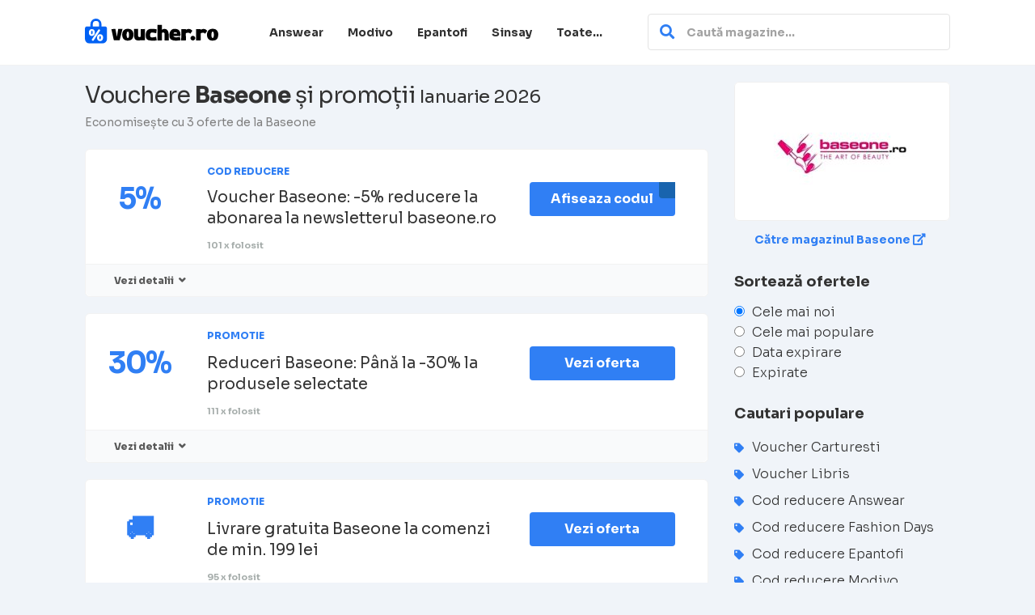

--- FILE ---
content_type: text/html; charset=UTF-8
request_url: https://voucher.ro/magazin/baseone/
body_size: 15255
content:
<!DOCTYPE html>
<html lang="ro-RO" xmlns:og="http://opengraphprotocol.org/schema/" xmlns:fb="http://www.facebook.com/2008/fbml" prefix="og: https://ogp.me/ns#">
<head>
<meta name='profitshareid' content='e2048f06f2a5726edc4a1a3cf522a9cf'/>
<meta charset="UTF-8">
<meta name="viewport" content="width=device-width, initial-scale=1">
<link rel="profile" href="http://gmpg.org/xfn/11">
<link rel="pingback" href="https://voucher.ro/xmlrpc.php">
<title>30% Cod Reducere Baseone &bull; Ianuarie 2026</title>
<meta name="description" content="Voucher Baseone ❤️ Cod reducere Baseone 🏷️ Cele mai noi coduri &amp; Reduceri: Până la 30% ⭐ Ultima actualizare: ianuarie 2026. Aplică voucher Baseone"/>
<meta name="robots" content="follow, index, max-snippet:-1, max-video-preview:-1, max-image-preview:large"/>
<link rel="canonical" href="https://voucher.ro/magazin/baseone/"/>
<meta property="og:locale" content="ro_RO"/>
<meta property="og:type" content="article"/>
<meta property="og:title" content="30% Cod Reducere Baseone &bull; Ianuarie 2026"/>
<meta property="og:description" content="Voucher Baseone ❤️ Cod reducere Baseone 🏷️ Cele mai noi coduri &amp; Reduceri: Până la 30% ⭐ Ultima actualizare: ianuarie 2026. Aplică voucher Baseone"/>
<meta property="og:url" content="https://voucher.ro/magazin/baseone/"/>
<meta property="og:site_name" content="Voucher.ro"/>
<meta property="og:image" content="https://voucher.ro/wp-content/uploads/2025/03/cover-voucher.ro_.jpg"/>
<meta property="og:image:secure_url" content="https://voucher.ro/wp-content/uploads/2025/03/cover-voucher.ro_.jpg"/>
<meta property="og:image:width" content="1920"/>
<meta property="og:image:height" content="1080"/>
<meta property="og:image:type" content="image/jpeg"/>
<meta name="twitter:card" content="summary_large_image"/>
<meta name="twitter:title" content="30% Cod Reducere Baseone &bull; Ianuarie 2026"/>
<meta name="twitter:description" content="Voucher Baseone ❤️ Cod reducere Baseone 🏷️ Cele mai noi coduri &amp; Reduceri: Până la 30% ⭐ Ultima actualizare: ianuarie 2026. Aplică voucher Baseone"/>
<meta name="twitter:image" content="https://voucher.ro/wp-content/uploads/2025/03/cover-voucher.ro_.jpg"/>
<script type="application/ld+json" class="rank-math-schema">{"@context":"https://schema.org","@graph":[{"@type":"Organization","@id":"https://voucher.ro/#organization","name":"Voucher.ro","url":"https://voucher.ro","logo":{"@type":"ImageObject","@id":"https://voucher.ro/#logo","url":"https://voucher.ro/wp-content/uploads/2025/03/Favicon-voucher-2.png","contentUrl":"https://voucher.ro/wp-content/uploads/2025/03/Favicon-voucher-2.png","caption":"Voucher.ro","inLanguage":"ro-RO","width":"112","height":"112"}},{"@type":"WebSite","@id":"https://voucher.ro/#website","url":"https://voucher.ro","name":"Voucher.ro","alternateName":"Voucher","publisher":{"@id":"https://voucher.ro/#organization"},"inLanguage":"ro-RO"},{"@type":"CollectionPage","@id":"https://voucher.ro/magazin/baseone/#webpage","url":"https://voucher.ro/magazin/baseone/","name":"30% Cod Reducere Baseone &bull; Ianuarie 2026","isPartOf":{"@id":"https://voucher.ro/#website"},"inLanguage":"ro-RO"}]}</script>
<link rel='dns-prefetch' href='//fonts.googleapis.com'/>
<link rel='preconnect' href='https://fonts.gstatic.com' crossorigin />
<link rel="alternate" type="application/rss+xml" title="Voucher.ro &raquo; Flux" href="https://voucher.ro/feed/"/>
<link rel="alternate" type="application/rss+xml" title="Voucher.ro &raquo; Flux comentarii" href="https://voucher.ro/comments/feed/"/>
<link rel="alternate" type="application/rss+xml" title="Voucher.ro &raquo; Flux Baseone Coupon Store" href="https://voucher.ro/magazin/baseone/feed/"/>
<meta property="og:title" content="Vouchere Baseone și promoții"/>
<meta property="og:description" content="Magazinul Online Baseone Baseone este un magazin online specializat în produse de frumusețe, cu un accent deosebit pe manichiură. Acesta oferă o gamă variată de produse de înaltă calitate, ideale..."/>
<meta property="og:image" content="https://voucher.ro/wp-content/uploads/2025/03/logo-Baseone.jpg"/>
<meta property="og:type" content="article"/>
<meta property="og:url" content="https://voucher.ro/magazin/baseone/"/>
<meta name="twitter:card" content="summary_large_image"/>
<meta name="twitter:title" content="Vouchere Baseone și promoții"/>
<meta name="twitter:url" content="https://voucher.ro/magazin/baseone/"/>
<meta name="twitter:description" content="Magazinul Online Baseone Baseone este un magazin online specializat în produse de frumusețe, cu un accent deosebit pe manichiură. Acesta oferă o gamă variată de produse de înaltă calitate, ideale..."/>
<meta name="twitter:image" content="https://voucher.ro/wp-content/uploads/2025/03/logo-Baseone.jpg"/>
<style id='wp-img-auto-sizes-contain-inline-css'>img:is([sizes=auto i],[sizes^="auto," i]){contain-intrinsic-size:3000px 1500px}</style>
<style id='wp-block-library-inline-css'>:root{--wp-block-synced-color:#7a00df;--wp-block-synced-color--rgb:122,0,223;--wp-bound-block-color:var(--wp-block-synced-color);--wp-editor-canvas-background:#ddd;--wp-admin-theme-color:#007cba;--wp-admin-theme-color--rgb:0,124,186;--wp-admin-theme-color-darker-10:#006ba1;--wp-admin-theme-color-darker-10--rgb:0,107,160.5;--wp-admin-theme-color-darker-20:#005a87;--wp-admin-theme-color-darker-20--rgb:0,90,135;--wp-admin-border-width-focus:2px}@media (min-resolution:192dpi){:root{--wp-admin-border-width-focus:1.5px}}.wp-element-button{cursor:pointer}:root .has-very-light-gray-background-color{background-color:#eee}:root .has-very-dark-gray-background-color{background-color:#313131}:root .has-very-light-gray-color{color:#eee}:root .has-very-dark-gray-color{color:#313131}:root .has-vivid-green-cyan-to-vivid-cyan-blue-gradient-background{background:linear-gradient(135deg,#00d084,#0693e3)}:root .has-purple-crush-gradient-background{background:linear-gradient(135deg,#34e2e4,#4721fb 50%,#ab1dfe)}:root .has-hazy-dawn-gradient-background{background:linear-gradient(135deg,#faaca8,#dad0ec)}:root .has-subdued-olive-gradient-background{background:linear-gradient(135deg,#fafae1,#67a671)}:root .has-atomic-cream-gradient-background{background:linear-gradient(135deg,#fdd79a,#004a59)}:root .has-nightshade-gradient-background{background:linear-gradient(135deg,#330968,#31cdcf)}:root .has-midnight-gradient-background{background:linear-gradient(135deg,#020381,#2874fc)}:root{--wp--preset--font-size--normal:16px;--wp--preset--font-size--huge:42px}.has-regular-font-size{font-size:1em}.has-larger-font-size{font-size:2.625em}.has-normal-font-size{font-size:var(--wp--preset--font-size--normal)}.has-huge-font-size{font-size:var(--wp--preset--font-size--huge)}.has-text-align-center{text-align:center}.has-text-align-left{text-align:left}.has-text-align-right{text-align:right}.has-fit-text{white-space:nowrap!important}#end-resizable-editor-section{display:none}.aligncenter{clear:both}.items-justified-left{justify-content:flex-start}.items-justified-center{justify-content:center}.items-justified-right{justify-content:flex-end}.items-justified-space-between{justify-content:space-between}.screen-reader-text{border:0;clip-path:inset(50%);height:1px;margin:-1px;overflow:hidden;padding:0;position:absolute;width:1px;word-wrap:normal!important}.screen-reader-text:focus{background-color:#ddd;clip-path:none;color:#444;display:block;font-size:1em;height:auto;left:5px;line-height:normal;padding:15px 23px 14px;text-decoration:none;top:5px;width:auto;z-index:100000}html :where(.has-border-color){border-style:solid}html :where([style*=border-top-color]){border-top-style:solid}html :where([style*=border-right-color]){border-right-style:solid}html :where([style*=border-bottom-color]){border-bottom-style:solid}html :where([style*=border-left-color]){border-left-style:solid}html :where([style*=border-width]){border-style:solid}html :where([style*=border-top-width]){border-top-style:solid}html :where([style*=border-right-width]){border-right-style:solid}html :where([style*=border-bottom-width]){border-bottom-style:solid}html :where([style*=border-left-width]){border-left-style:solid}html :where(img[class*=wp-image-]){height:auto;max-width:100%}:where(figure){margin:0 0 1em}html :where(.is-position-sticky){--wp-admin--admin-bar--position-offset:var(--wp-admin--admin-bar--height,0px)}@media screen and (max-width:600px){html :where(.is-position-sticky){--wp-admin--admin-bar--position-offset:0px}}</style><style id='global-styles-inline-css'>:root{--wp--preset--aspect-ratio--square:1;--wp--preset--aspect-ratio--4-3:4/3;--wp--preset--aspect-ratio--3-4:3/4;--wp--preset--aspect-ratio--3-2:3/2;--wp--preset--aspect-ratio--2-3:2/3;--wp--preset--aspect-ratio--16-9:16/9;--wp--preset--aspect-ratio--9-16:9/16;--wp--preset--color--black:#000000;--wp--preset--color--cyan-bluish-gray:#abb8c3;--wp--preset--color--white:#ffffff;--wp--preset--color--pale-pink:#f78da7;--wp--preset--color--vivid-red:#cf2e2e;--wp--preset--color--luminous-vivid-orange:#ff6900;--wp--preset--color--luminous-vivid-amber:#fcb900;--wp--preset--color--light-green-cyan:#7bdcb5;--wp--preset--color--vivid-green-cyan:#00d084;--wp--preset--color--pale-cyan-blue:#8ed1fc;--wp--preset--color--vivid-cyan-blue:#0693e3;--wp--preset--color--vivid-purple:#9b51e0;--wp--preset--gradient--vivid-cyan-blue-to-vivid-purple:linear-gradient(135deg,rgb(6,147,227) 0%,rgb(155,81,224) 100%);--wp--preset--gradient--light-green-cyan-to-vivid-green-cyan:linear-gradient(135deg,rgb(122,220,180) 0%,rgb(0,208,130) 100%);--wp--preset--gradient--luminous-vivid-amber-to-luminous-vivid-orange:linear-gradient(135deg,rgb(252,185,0) 0%,rgb(255,105,0) 100%);--wp--preset--gradient--luminous-vivid-orange-to-vivid-red:linear-gradient(135deg,rgb(255,105,0) 0%,rgb(207,46,46) 100%);--wp--preset--gradient--very-light-gray-to-cyan-bluish-gray:linear-gradient(135deg,rgb(238,238,238) 0%,rgb(169,184,195) 100%);--wp--preset--gradient--cool-to-warm-spectrum:linear-gradient(135deg,rgb(74,234,220) 0%,rgb(151,120,209) 20%,rgb(207,42,186) 40%,rgb(238,44,130) 60%,rgb(251,105,98) 80%,rgb(254,248,76) 100%);--wp--preset--gradient--blush-light-purple:linear-gradient(135deg,rgb(255,206,236) 0%,rgb(152,150,240) 100%);--wp--preset--gradient--blush-bordeaux:linear-gradient(135deg,rgb(254,205,165) 0%,rgb(254,45,45) 50%,rgb(107,0,62) 100%);--wp--preset--gradient--luminous-dusk:linear-gradient(135deg,rgb(255,203,112) 0%,rgb(199,81,192) 50%,rgb(65,88,208) 100%);--wp--preset--gradient--pale-ocean:linear-gradient(135deg,rgb(255,245,203) 0%,rgb(182,227,212) 50%,rgb(51,167,181) 100%);--wp--preset--gradient--electric-grass:linear-gradient(135deg,rgb(202,248,128) 0%,rgb(113,206,126) 100%);--wp--preset--gradient--midnight:linear-gradient(135deg,rgb(2,3,129) 0%,rgb(40,116,252) 100%);--wp--preset--font-size--small:13px;--wp--preset--font-size--medium:20px;--wp--preset--font-size--large:36px;--wp--preset--font-size--x-large:42px;--wp--preset--spacing--20:0.44rem;--wp--preset--spacing--30:0.67rem;--wp--preset--spacing--40:1rem;--wp--preset--spacing--50:1.5rem;--wp--preset--spacing--60:2.25rem;--wp--preset--spacing--70:3.38rem;--wp--preset--spacing--80:5.06rem;--wp--preset--shadow--natural:6px 6px 9px rgba(0, 0, 0, 0.2);--wp--preset--shadow--deep:12px 12px 50px rgba(0, 0, 0, 0.4);--wp--preset--shadow--sharp:6px 6px 0px rgba(0, 0, 0, 0.2);--wp--preset--shadow--outlined:6px 6px 0px -3px rgb(255, 255, 255), 6px 6px rgb(0, 0, 0);--wp--preset--shadow--crisp:6px 6px 0px rgb(0, 0, 0);}:where(.is-layout-flex){gap:0.5em;}:where(.is-layout-grid){gap:0.5em;}body .is-layout-flex{display:flex;}.is-layout-flex{flex-wrap:wrap;align-items:center;}.is-layout-flex > :is(*, div){margin:0;}body .is-layout-grid{display:grid;}.is-layout-grid > :is(*, div){margin:0;}:where(.wp-block-columns.is-layout-flex){gap:2em;}:where(.wp-block-columns.is-layout-grid){gap:2em;}:where(.wp-block-post-template.is-layout-flex){gap:1.25em;}:where(.wp-block-post-template.is-layout-grid){gap:1.25em;}.has-black-color{color:var(--wp--preset--color--black) !important;}.has-cyan-bluish-gray-color{color:var(--wp--preset--color--cyan-bluish-gray) !important;}.has-white-color{color:var(--wp--preset--color--white) !important;}.has-pale-pink-color{color:var(--wp--preset--color--pale-pink) !important;}.has-vivid-red-color{color:var(--wp--preset--color--vivid-red) !important;}.has-luminous-vivid-orange-color{color:var(--wp--preset--color--luminous-vivid-orange) !important;}.has-luminous-vivid-amber-color{color:var(--wp--preset--color--luminous-vivid-amber) !important;}.has-light-green-cyan-color{color:var(--wp--preset--color--light-green-cyan) !important;}.has-vivid-green-cyan-color{color:var(--wp--preset--color--vivid-green-cyan) !important;}.has-pale-cyan-blue-color{color:var(--wp--preset--color--pale-cyan-blue) !important;}.has-vivid-cyan-blue-color{color:var(--wp--preset--color--vivid-cyan-blue) !important;}.has-vivid-purple-color{color:var(--wp--preset--color--vivid-purple) !important;}.has-black-background-color{background-color:var(--wp--preset--color--black) !important;}.has-cyan-bluish-gray-background-color{background-color:var(--wp--preset--color--cyan-bluish-gray) !important;}.has-white-background-color{background-color:var(--wp--preset--color--white) !important;}.has-pale-pink-background-color{background-color:var(--wp--preset--color--pale-pink) !important;}.has-vivid-red-background-color{background-color:var(--wp--preset--color--vivid-red) !important;}.has-luminous-vivid-orange-background-color{background-color:var(--wp--preset--color--luminous-vivid-orange) !important;}.has-luminous-vivid-amber-background-color{background-color:var(--wp--preset--color--luminous-vivid-amber) !important;}.has-light-green-cyan-background-color{background-color:var(--wp--preset--color--light-green-cyan) !important;}.has-vivid-green-cyan-background-color{background-color:var(--wp--preset--color--vivid-green-cyan) !important;}.has-pale-cyan-blue-background-color{background-color:var(--wp--preset--color--pale-cyan-blue) !important;}.has-vivid-cyan-blue-background-color{background-color:var(--wp--preset--color--vivid-cyan-blue) !important;}.has-vivid-purple-background-color{background-color:var(--wp--preset--color--vivid-purple) !important;}.has-black-border-color{border-color:var(--wp--preset--color--black) !important;}.has-cyan-bluish-gray-border-color{border-color:var(--wp--preset--color--cyan-bluish-gray) !important;}.has-white-border-color{border-color:var(--wp--preset--color--white) !important;}.has-pale-pink-border-color{border-color:var(--wp--preset--color--pale-pink) !important;}.has-vivid-red-border-color{border-color:var(--wp--preset--color--vivid-red) !important;}.has-luminous-vivid-orange-border-color{border-color:var(--wp--preset--color--luminous-vivid-orange) !important;}.has-luminous-vivid-amber-border-color{border-color:var(--wp--preset--color--luminous-vivid-amber) !important;}.has-light-green-cyan-border-color{border-color:var(--wp--preset--color--light-green-cyan) !important;}.has-vivid-green-cyan-border-color{border-color:var(--wp--preset--color--vivid-green-cyan) !important;}.has-pale-cyan-blue-border-color{border-color:var(--wp--preset--color--pale-cyan-blue) !important;}.has-vivid-cyan-blue-border-color{border-color:var(--wp--preset--color--vivid-cyan-blue) !important;}.has-vivid-purple-border-color{border-color:var(--wp--preset--color--vivid-purple) !important;}.has-vivid-cyan-blue-to-vivid-purple-gradient-background{background:var(--wp--preset--gradient--vivid-cyan-blue-to-vivid-purple) !important;}.has-light-green-cyan-to-vivid-green-cyan-gradient-background{background:var(--wp--preset--gradient--light-green-cyan-to-vivid-green-cyan) !important;}.has-luminous-vivid-amber-to-luminous-vivid-orange-gradient-background{background:var(--wp--preset--gradient--luminous-vivid-amber-to-luminous-vivid-orange) !important;}.has-luminous-vivid-orange-to-vivid-red-gradient-background{background:var(--wp--preset--gradient--luminous-vivid-orange-to-vivid-red) !important;}.has-very-light-gray-to-cyan-bluish-gray-gradient-background{background:var(--wp--preset--gradient--very-light-gray-to-cyan-bluish-gray) !important;}.has-cool-to-warm-spectrum-gradient-background{background:var(--wp--preset--gradient--cool-to-warm-spectrum) !important;}.has-blush-light-purple-gradient-background{background:var(--wp--preset--gradient--blush-light-purple) !important;}.has-blush-bordeaux-gradient-background{background:var(--wp--preset--gradient--blush-bordeaux) !important;}.has-luminous-dusk-gradient-background{background:var(--wp--preset--gradient--luminous-dusk) !important;}.has-pale-ocean-gradient-background{background:var(--wp--preset--gradient--pale-ocean) !important;}.has-electric-grass-gradient-background{background:var(--wp--preset--gradient--electric-grass) !important;}.has-midnight-gradient-background{background:var(--wp--preset--gradient--midnight) !important;}.has-small-font-size{font-size:var(--wp--preset--font-size--small) !important;}.has-medium-font-size{font-size:var(--wp--preset--font-size--medium) !important;}.has-large-font-size{font-size:var(--wp--preset--font-size--large) !important;}.has-x-large-font-size{font-size:var(--wp--preset--font-size--x-large) !important;}</style>
<style id='classic-theme-styles-inline-css'>.wp-block-button__link{color:#fff;background-color:#32373c;border-radius:9999px;box-shadow:none;text-decoration:none;padding:calc(.667em + 2px) calc(1.333em + 2px);font-size:1.125em}.wp-block-file__button{background:#32373c;color:#fff;text-decoration:none}</style>
<link rel="stylesheet" type="text/css" href="//voucher.ro/wp-content/cache/wpfc-minified/fqy34t0w/80lwc.css" media="all"/>
<link rel="preload" as="style" href="https://fonts.googleapis.com/css?family=Sora:100,200,300,400,500,600,700,800&#038;subset=latin-ext&#038;display=swap&#038;ver=1743235749"/><noscript></noscript>
<link rel="https://api.w.org/" href="https://voucher.ro/wp-json/"/><link rel="EditURI" type="application/rsd+xml" title="RSD" href="https://voucher.ro/xmlrpc.php?rsd"/>
<meta name="generator" content="WordPress 6.9"/>
<meta name="generator" content="Redux 4.5.10"/>        <link rel="canonical" href="https://voucher.ro/magazin/baseone/">
<link rel="icon" href="https://voucher.ro/wp-content/uploads/2025/03/cropped-favicon-voucher.ro_-1-32x32.png" sizes="32x32"/>
<link rel="icon" href="https://voucher.ro/wp-content/uploads/2025/03/cropped-favicon-voucher.ro_-1-192x192.png" sizes="192x192"/>
<link rel="apple-touch-icon" href="https://voucher.ro/wp-content/uploads/2025/03/cropped-favicon-voucher.ro_-1-180x180.png"/>
<meta name="msapplication-TileImage" content="https://voucher.ro/wp-content/uploads/2025/03/cropped-favicon-voucher.ro_-1-270x270.png"/>
<style id="st_options-dynamic-css" title="dynamic-css" class="redux-options-output">body, p{font-family:Sora;font-weight:300;color:#323232;font-size:16px;}h1,h2,h3,h4,h5,h6{font-family:Sora;color:#323232;}.primary-navigation .st-menu > li > a,
.nav-user-action .st-menu > li > a, .nav-user-action .st-menu > li > ul > li > a{font-family:Sora;color:#323232;}
#header-search .header-search-submit,
.primary-header, .rt-blog-area .post-entry .post-thumbnail, .ui.btn.btn_secondary, .wp-block-search__button,
.wpu-profile-wrapper .section-heading .button, .coupon-button-type .coupon-code .get-code,
input[type="reset"], input[type="submit"], input[type="submit"],
.site-footer .widget_newsletter .newsletter-box-wrapper.shadow-box .sidebar-social a:hover, .site-footer .newsletter-box-wrapper .input .ui.button, .site-footer .footer-social a:hover, .site-footer .widget_newsletter .newsletter-box-wrapper.shadow-box .sidebar-social a:hover, .newsletter-box-wrapper.shadow-box .sidebar-social a:hover, .wpu-profile-wrapper .section-heading .button, .ui.button.btn_primary, .sm-filter-area .filter-open:hover,
.coupon-button-type .coupon-deal, .woocommerce #respond input#submit, .woocommerce a.button, .woocommerce button.button, .woocommerce input.button, .woocommerce button.button.alt,
.woocommerce #respond input#submit.alt, .woocommerce a.button.alt, .woocommerce button.button.alt, .woocommerce input.button.alt,
.coupon-button-type .coupon-deal, .coupon-button-type .coupon-print, .coupon-button-type .coupon-code,
.all-cat .p_store_grid .store_img .store-thumb .strore-thumb-border, .submit_coupon_page .select-store-input .ui.button, .demo .wpcoupon_recent_post_wrap .wpcoupon_post_block .post_row .left_portation .image_area, .ui.pagination.menu .active.item, .ui.pagination.menu .item:hover, .coupon-filter .filter-coupons-buttons .store-filter-button:hover, .coupon-filter .filter-coupons-buttons .store-filter-button.current, .coupon-filter .filter-coupons-buttons .store-filter-button.current .offer-count, .store-filter-button:hover  .offer-count, .trending-deals .sale-item .banner-img{background-color:#307ff4;}
.primary-color, .primary-colored, .screen-reader-text:hover, .screen-reader-text:active, .screen-reader-text:focus, .nav-user-action .st-menu .menu-box a, .popular-stores .store-name a:hover, .store-listing-item .store-thumb-link .store-thumb, .store-listing-item .store-thumb-link .store-name a:hover, .store-listing-item .coupon-save:hover, .store-listing-item .coupon-saved, .coupon-modal .coupon-content .user-ratting .ui.button:hover i, .coupon-modal .coupon-content .show-detail a:hover, .coupon-modal .coupon-content .show-detail .show-detail-on, .coupon-modal .coupon-footer ul li a:hover, .coupon-listing-item .coupon-detail .user-ratting .ui.button:hover i, .coupon-listing-item .coupon-detail .user-ratting .ui.button.active i, .coupon-listing-item .coupon-exclusive strong i, .cate-az a:hover, .cate-az .cate-parent > a, .site-breadcrumb .ui.breadcrumb a.section, .single-store-header .add-favorite:hover, .wpu-profile-wrapper .wpu-form-sidebar li a:hover, .ui.comments .comment a.author:hover, .nl-widget .newsletter-text.after-form a:hover, .coupon-modal .coupon-footer a span, .rt-blog-area .post-entry .post-meta-data .cat-tag a, .rt-blog-area .post-entry .post-meta-data .cat-tag a, .ui.form .field > label, .ui.basic.active.button, .a-cupon-tab .tab-label, .sm-filter-area .filter-close:hover, .coupon-filter .filter-coupons-buttons .store-filter-button .offer-count, .top-offer a:hover, #header-search .search-sample ul li:hover a{color:#307ff4;}
textarea:focus, .wp-block-search__button,
input[type="date"]:focus,
input[type="datetime"]:focus,
input[type="datetime-local"]:focus,
input[type="email"]:focus,
input[type="month"]:focus,
input[type="number"]:focus,
input[type="password"]:focus,
input[type="search"]:focus,
input[type="tel"]:focus,
input[type="text"]:focus,
input[type="time"]:focus,
input[type="url"]:focus,
input[type="week"]:focus,
.sm-filter-area .filter-open:hover, .sm-filter-area .filter-close, .all-store .p_store_grid .store-list:hover .store-thumb, .rt-blog-area .post-entry .post-meta-data span.left:after, .rt-blog-area .post-entry .post-meta-data span.right:after, .rt-blog-area .post-entry .post-meta .post-meta-data:hover span.left:after, .rt-blog-area .post-entry .post-meta .post-meta-data:hover span.right:after, .newsletter-box-wrapper.shadow-box .submit-btn:hover, .coupon-filter .filter-coupons-buttons .store-filter-button, .ui.form textarea:focus, .ui.form input:focus{border-color:#307ff4;}
.sf-arrows > li > .sf-with-ul:focus:after, .sf-arrows > li:hover > .sf-with-ul:after, .sf-arrows > .sfHover > .sf-with-ul:after, .coupon-filter .filter-coupons-buttons .store-filter-button, .sf-arrows > li > .sf-with-ul:focus:after, .sf-arrows > li:hover > .sf-with-ul:after, .sf-arrows > .sfHover > .sf-with-ul:after{border-top-color:#307ff4;}
.coupon-button-type .coupon-code .get-code:after{border-left-color:#307ff4;}
.coupon-filter .filter-coupons-buttons .submit-coupon-button.current::after, .tabset > input:checked + label,
.rt-blog-area .post-entry .post-meta-data span.left:after, .rt-blog-area .post-entry .post-meta-data span.right:after, .rt-blog-area .post-entry .post-meta .post-meta-data:hover span.left:before, .rt-blog-area .post-entry .post-meta .post-meta-data:hover span.left:after, .rt-blog-area .post-entry .post-meta .post-meta-data:hover span.right:before, .rt-blog-area .post-entry .post-meta .post-meta-data:hover span.right:after, .site-footer, .coupon-filter .filter-coupons-buttons .store-filter-button{border-bottom-color:#307ff4;}
.coupon-filter .filter-coupons-buttons .submit-coupon-button.current::after, .coupon-filter .filter-coupons-buttons .store-filter-button:last-child 
{border-right-color:#307ff4;}{background-color:#307ff4;}
a:hover, .site-footer a:hover, .st-menu a:hover, .st-menu ul li a:hover, .primary-navigation .st-menu li.menu-item-has-children li a:hover, .primary-navigation .st-menu li.current-menu-item li a, .primary-navigation .st-menu li ul li.current-menu-item a, .st-menu ul li:hover a, .st-menu li.current-menu-item ul li:hover a, .secondary-color, .nav-user-action .st-menu .menu-box a:hover, .coupon-filter .filter-coupons-buttons .submit-coupon-button, .coupon-filter .filter-coupons-buttons .submit-coupon-button:hover, .ui.basic.buttons .active.button, .tabset > input:checked + label,
.tabset > label:hover, .tabset > input:focus + label,
.site-footer .footer_copy ul li a:hover, .coupon-listing-item .coupon-listing-footer .reveal-content a, .demo .wpcoupon_recent_post_wrap .wpcoupon_post_block .post_row a:hover .right_portation .post_summary, .rt-blog-area .post-entry:hover .post-meta-data .post-title a, .front-popular-item .link-wrap a:hover, .coupon-modal .coupon-footer a, .widget .newsletter-box-wrapper.shadow-box .newsletter-text.after-form a, .newsletter-box-wrapper.shadow-box .input .ui.button, .all-store .store-letter-content ul li a:hover, .comments-area .comment-form a, .cus-page-menu .menu li a, .all-store .p_store_grid .store-list:hover .stor-cat-name{color:#307ff4;}
.store-thumb a:hover, .single-store-header .header-thumb .header-store-thumb a:hover, .wpcoupon-ajax-overlay .ui.dimmer .ui.loader:before
{border-color:#307ff4;}{background-color:#307ff4;}
.coupon-listing-item .c-type .c-code
{color:#307ff4;}{background-color:#307ff4;}
.coupon-listing-item .c-type .c-sale
{color:#307ff4;}{background-color:#307ff4;}
.coupon-listing-item .c-type .c-print{color:#307ff4;}
.ui.btn, .ui.btn.btn_secondary, .coupon-button-type .coupon-code .get-code, .coupon-button-type .coupon-code, .coupon-button-type .coupon-deal, .coupon-button-type .coupon-print, .wp-block-search__button, .ui.pagination.menu .active.item, .ui.pagination.menu .item:hover a, .rt-blog-area .post-entry .post-thumbnail .no-image-icon, .comment-form .ui.button.btn_primary{color:#ffffff;}
body, .front-top-sec, .cat-sec-bg{background-color:#f0f4f9;}.primary-header{background-color:#ffffff;}.header-highlight a .highlight-icon,.header-highlight a .highlight-text,.primary-header,.primary-header a,#header-search .search-sample a{color:#0a0a0a;}.site-footer{background-color:#307ff4;}.site-footer, .site-footer .widget, .site-footer p{color:#ffffff;}.site-footer a, .site-footer .widget a{color:#ffffff;}.site-footer a:hover, .site-footer .widget a:hover{color:#ffffff;}.site-footer .footer-columns .footer-column .widget .widget-title, .site-footer #wp-calendar caption{color:#ffffff;}</style>	
<style>.ui-datepicker{background:#fff;border:1px solid #ccc;padding:5px 8px 5px;}
.ui-datepicker-header .ui-datepicker-prev{float:left;cursor:pointer;}
.ui-datepicker-header .ui-datepicker-next{float:right;cursor:pointer;}
.ui-datepicker-title{font-weight:bold;text-align:center;margin-bottom:8px;}
.ui-datepicker-calendar{margin-bottom:0px;}
.ui-datepicker-today a{font-weight:bold;color:#FFA319;}
.search-stores{width:100%;}
.cs-ajax-results{list-style:none;padding:0px;border:1px solid rgba(34, 36, 38, 0.15);border-radius:0.285714rem;margin-top:15px;display:none;width:100%;}
.cs-ajax-results.not-found{border:none;border-radius:0px;}
.cs-ajax-results .item{padding:10px 15px;margin:0px;border-bottom:1px solid rgba(34, 36, 38, 0.15);cursor:pointer;}
.cs-ajax-results .item:last-child{border-bottom:none;}
.cs-ajax-results .item:hover{background:#F5F5F5;}
.cs-ajax-results .store-name{font-weight:bold;}
.store-add-new{display:none;margin-top:15px;}
.new-store-form{display:none;}
.message.not-login-notice{display:block !important;}</style>
</head>
<body class="archive tax-coupon_store term-baseone term-330 wp-theme-retail-pro chrome osx">
<div id="page" class="hfeed site">
<header id="masthead" class="ui page site-header" role="banner">
<div class="lrg-d">
<div class="primary-header">
<div class="container">
<div class="ph-wrapper">
<div class="logo_area" style="width: 20%; height: 40px;"> <a class="logo_img" href="https://voucher.ro/" title="Voucher.ro" rel="home"> <img src="https://voucher.ro/wp-content/uploads/2025/03/logo-voucher-1.svg" alt="Voucher.ro"> </a></div><nav class="primary-navigation clearfix" role="navigation">
<ul class="st-menu">
<li id="menu-item-3175" class="menu-item menu-item-type-taxonomy menu-item-object-coupon_store menu-item-3175"><a href="https://voucher.ro/magazin/answear/">Answear</a></li>
<li id="menu-item-3176" class="menu-item menu-item-type-taxonomy menu-item-object-coupon_store menu-item-3176"><a href="https://voucher.ro/magazin/modivo/">Modivo</a></li>
<li id="menu-item-3177" class="menu-item menu-item-type-taxonomy menu-item-object-coupon_store menu-item-3177"><a href="https://voucher.ro/magazin/epantofi/">Epantofi</a></li>
<li id="menu-item-3178" class="menu-item menu-item-type-taxonomy menu-item-object-coupon_store menu-item-3178"><a href="https://voucher.ro/magazin/sinsay/">Sinsay</a></li>
<li id="menu-item-3654" class="menu-item menu-item-type-post_type menu-item-object-page menu-item-3654"><a href="https://voucher.ro/magazine/">Toate&#8230;</a></li>
</ul>
</nav> 
<div class="header_right">
<form action="https://voucher.ro/" method="get" id="header-search">
<div class="header-search-input ui search large action left icon input">
<input autocomplete="off" class="prompt" name="s" placeholder="Caută magazine..." type="text">
<i class="search icon"></i>
<div class="results">
<div class="search-sample"> <h4>Căutari populare</h4> <ul> <li><a href="https://voucher.ro/magazin/drmax/">Dr Max</a></li><li><a href="https://voucher.ro/magazin/epantofi/">Epantofi</a></li><li><a href="https://voucher.ro/magazin/answear/">Answear</a></li><li><a href="https://voucher.ro/magazin/modivo/">Modivo</a></li><li><a href="https://voucher.ro/magazin/sinsay/">Sinsay</a></li> </ul></div></div></div><div class="clear"></div></form></div></div></div></div></div><div class="sm-d">
<div class="primary-header">
<div class="container">
<div class="header-inner-wrap">
<div class="logo_area fleft"> <a class="logo_img" href="https://voucher.ro/" title="Voucher.ro" rel="home"> <img src="https://voucher.ro/wp-content/uploads/2025/03/icon-voucher.svg" alt="Voucher.ro"> </a></div><div class="header_right fleft">
<form action="https://voucher.ro/" method="get" id="header-search">
<div class="header-search-input ui search large action left icon input">
<input autocomplete="off" class="prompt" name="s" placeholder="Search stores for coupons, deals ..." type="text">
<i class="search icon"></i>
<div class="results">
<div class="search-sample"> <h4>Cautari populare</h4> <ul> <li><a href="https://voucher.ro/magazin/drmax/">Dr Max</a></li><li><a href="https://voucher.ro/magazin/epantofi/">Epantofi</a></li><li><a href="https://voucher.ro/magazin/answear/">Answear</a></li><li><a href="https://voucher.ro/magazin/modivo/">Modivo</a></li><li><a href="https://voucher.ro/magazin/sinsay/">Sinsay</a></li> </ul></div></div></div><div class="clear"></div></form></div><nav class="primary-navigation clearfix fright" role="navigation">
<ul class="st-menu">
<li class="menu-item menu-item-type-taxonomy menu-item-object-coupon_store menu-item-3175"><a href="https://voucher.ro/magazin/answear/">Answear</a></li>
<li class="menu-item menu-item-type-taxonomy menu-item-object-coupon_store menu-item-3176"><a href="https://voucher.ro/magazin/modivo/">Modivo</a></li>
<li class="menu-item menu-item-type-taxonomy menu-item-object-coupon_store menu-item-3177"><a href="https://voucher.ro/magazin/epantofi/">Epantofi</a></li>
<li class="menu-item menu-item-type-taxonomy menu-item-object-coupon_store menu-item-3178"><a href="https://voucher.ro/magazin/sinsay/">Sinsay</a></li>
<li class="menu-item menu-item-type-post_type menu-item-object-page menu-item-3654"><a href="https://voucher.ro/magazine/">Toate&#8230;</a></li>
</ul>
<a href="#content" class="screen-reader-text skip-link">Skip to content</a>
<div id="nav_toggle_open" class="nav-toggle"> <i class="bars icon"></i></div><div id="nav_toggle_close" class="nav-toggle nav_toggle_inactive"> <i class="close icon"></i></div></div></div></div><div id="site-header-nav" class="site-navigation">
<div class="container"></div></div></header>
<div id="content" class="site-content">
<div id="content-wrap" class="container right-sidebar">
<div class="single-store-page">
<div class="sm-header">
<div class="header-thumb sidebar-section">
<div class="header-store-thumb"> <a rel="nofollow" target="_blank" title="Store Baseone" href="https://voucher.ro/go-store/330"> <img width="200" height="110" src="https://voucher.ro/wp-content/uploads/2025/03/logo-Baseone-200x110.jpg" class="attachment-wpcoupon_small_thumb size-wpcoupon_small_thumb" alt="Cod reducere Baseone" title="Cod reducere Baseone" decoding="async" srcset="https://voucher.ro/wp-content/uploads/2025/03/logo-Baseone-200x110.jpg 200w, https://voucher.ro/wp-content/uploads/2025/03/logo-Baseone-300x165.jpg 300w, https://voucher.ro/wp-content/uploads/2025/03/logo-Baseone.jpg 480w" sizes="(max-width: 200px) 100vw, 200px"/> </a></div></div><h1 class="store-tilte">
Vouchere <strong>Baseone</strong> și promoții   <small>Ianuarie 2026</small>				<span style="font-size:14px; font-weight:400; line-height:1.2; display:block; margin-top:10px; color:#808080">
Economisește cu 
3						oferte de la
Baseone					</span>
</h1></div><div class="sm-header-bottom">
<section class="coupon-filter" id="coupon-filter-bar">
<div data-target="#coupon-listings-store" class="filter-coupons-by-type pointing filter-coupons-buttons">
<div class="coupons-types-wrap">
<div class="coupon-types-list"></div></div></div></section>
<section id="store-submit-coupon" class="hide shadow-box store-listing-item">
<form action="https://voucher.ro/" method="post" class="st-coupon-form ui small form" enctype="multipart/form-data">
<div class="field"> <input type="text" disabled="disabled" placeholder="Baseone"> <input type="hidden" name="coupon_store" value="330"></div><div class="field field-cat"> <select name='coupon_cat' id='coupon_cat' class='ui dropdown'> <option value='-1'>Select Category *</option> <option class="level-0" value="1096">Adulți</option> <option class="level-0" value="717">Altele</option> <option class="level-0" value="712">Animale de companie</option> <option class="level-0" value="719">Asigurări</option> <option class="level-0" value="713">Auto &amp; Moto</option> <option class="level-0" value="703">Bebeluși, copii și jucării</option> <option class="level-0" value="711">Bijuterii</option> <option class="level-0" value="715">Birotică</option> <option class="level-0" value="720">Cadouri și flori</option> <option class="level-0" value="721">Călătorii și turism</option> <option class="level-0" value="701">Cărți</option> <option class="level-0" value="707">Casă și grădină</option> <option class="level-0" value="722">Ceasuri</option> <option class="level-0" value="709">Centru comercial online</option> <option class="level-0" value="840">Electrocasnice</option> <option class="level-0" value="702">Electronice IT&amp;C</option> <option class="level-0" value="704">Farmaceutice</option> <option class="level-0" value="705">Frumusețe</option> <option class="level-0" value="716">Hypermarket și produse alimentare</option> <option class="level-0" value="723">Jocuri</option> <option class="level-0" value="700">Modă</option> <option class="level-0" value="706">Sănătate și îngrijire personală</option> <option class="level-0" value="853">Servicii Financiare</option> <option class="level-0" value="724">Software</option> <option class="level-0" value="710">Sport și activități în aer liber</option> <option class="level-0" value="996">Telecomunicații</option> </select></div><div class="field field-coupon-type"> <select name="coupon_type" class=" ui dropdown"> <option value="">Offer Type *</option> <option value="code">Coupon Code</option> <option value="sale">Sale</option> <option value="print">Printable</option> </select></div><div class="field-code field"> <label>Add code or change offer type</label> <input type="text" name="coupon_code" value="" placeholder="Code"></div><div class="field field-image"> <label> <span class=c-tile-others> Coupon image </span> <span class=c-tile-print> Print coupon image </span> <i class="info circle icon icon-popup" data-variation="inverted" data-content="Click icon to switch input method"></i> </label> <p style="margin-bottom: 0px;" class="c-input-switcher ui icon input"> <input name="coupon_image_url" type="text" class="text-input" placeholder="Image URL"> <input name="coupon_image_file" type="file" class="file-input" style="display: none;"> <i class="for-upload upload link icon icon-popup" data-variation="inverted" data-content="Upload a image"></i> <i style="display: none;" class="for-input link world icon icon-popup" data-variation="inverted" data-content="Input image URL"></i> <input type="hidden" name="coupon_image_type" value="url"> </p></div><div class="field"> <input name="coupon_aff_url" type="text" placeholder="Coupon Aff URL"></div><div class="field"> <p style="margin-bottom: 0px;" class="ui icon input"> <input type="text" class="st-datepicker" data-alt="#date-69702fec32371" value="" placeholder="Exp Date : dd/mm/yyyy"> <input name="coupon_expires" type="hidden" value="" id="date-69702fec32371" name="coupon-expires"> <i class="calendar outline icon"></i> </p></div><div class="inline field">
<div class="ui checkbox"> <input name="coupon_expires_unknown" value="1" type="checkbox"> <label>Don&#039;t know the expiration date.</label></div></div><div class="field"> <input name="coupon_title" value="" type="text" placeholder="Offer Title"></div><div class="field">
<textarea name="coupon_description" placeholder="Offer Description"></textarea></div><div class="ui warning message not-login-notice"> <p> Your must login to submit coupon </p></div><input type="hidden" name="_wpnonce" value="07fda3a510">
<input type="hidden" name="_submit_coupon" value="1">
<input type="hidden" name="coupon_id" value="">
<input type="hidden" name="action" value="submit_coupon">
<input type="hidden" name="_wp_original_http_referer" value="/magazin/baseone/" />
<button class="fluid ui button btn btn_primary btn_large">Submit</button>
</form>
</section></div><div id="primary" class="content-area single-store-content">
<main id="main" class="site-main coupon-store-main" role="main">
<div class="lg-header header-content">
<h1 class="store-tilte">
Vouchere <strong>Baseone</strong> și promoții   <small>Ianuarie 2026</small>					</h1>
<p style="font-size:14px; font-weight:400; line-height:1.2; display:block; margin:-5px 0 25px 0; color:#808080">
Economisește cu 
3						oferte de la
Baseone					</p>
<section class="coupon-filter" id="coupon-filter-bar">
<div data-target="#coupon-listings-store" class="filter-coupons-by-type pointing filter-coupons-buttons">
<div class="coupons-types-wrap">
<div class="coupon-types-list"></div></div></div></section>
<section id="store-submit-coupon" class="hide shadow-box store-listing-item">
<form action="https://voucher.ro/" method="post" class="st-coupon-form ui small form" enctype="multipart/form-data">
<div class="field"> <input type="text" disabled="disabled" placeholder="Baseone"> <input type="hidden" name="coupon_store" value="330"></div><div class="field field-cat"> <select name='coupon_cat' id='coupon_cat' class='ui dropdown'> <option value='-1'>Select Category *</option> <option class="level-0" value="1096">Adulți</option> <option class="level-0" value="717">Altele</option> <option class="level-0" value="712">Animale de companie</option> <option class="level-0" value="719">Asigurări</option> <option class="level-0" value="713">Auto &amp; Moto</option> <option class="level-0" value="703">Bebeluși, copii și jucării</option> <option class="level-0" value="711">Bijuterii</option> <option class="level-0" value="715">Birotică</option> <option class="level-0" value="720">Cadouri și flori</option> <option class="level-0" value="721">Călătorii și turism</option> <option class="level-0" value="701">Cărți</option> <option class="level-0" value="707">Casă și grădină</option> <option class="level-0" value="722">Ceasuri</option> <option class="level-0" value="709">Centru comercial online</option> <option class="level-0" value="840">Electrocasnice</option> <option class="level-0" value="702">Electronice IT&amp;C</option> <option class="level-0" value="704">Farmaceutice</option> <option class="level-0" value="705">Frumusețe</option> <option class="level-0" value="716">Hypermarket și produse alimentare</option> <option class="level-0" value="723">Jocuri</option> <option class="level-0" value="700">Modă</option> <option class="level-0" value="706">Sănătate și îngrijire personală</option> <option class="level-0" value="853">Servicii Financiare</option> <option class="level-0" value="724">Software</option> <option class="level-0" value="710">Sport și activități în aer liber</option> <option class="level-0" value="996">Telecomunicații</option> </select></div><div class="field field-coupon-type"> <select name="coupon_type" class=" ui dropdown"> <option value="">Offer Type *</option> <option value="code">Coupon Code</option> <option value="sale">Sale</option> <option value="print">Printable</option> </select></div><div class="field-code field"> <label>Add code or change offer type</label> <input type="text" name="coupon_code" value="" placeholder="Code"></div><div class="field field-image"> <label> <span class=c-tile-others> Coupon image </span> <span class=c-tile-print> Print coupon image </span> <i class="info circle icon icon-popup" data-variation="inverted" data-content="Click icon to switch input method"></i> </label> <p style="margin-bottom: 0px;" class="c-input-switcher ui icon input"> <input name="coupon_image_url" type="text" class="text-input" placeholder="Image URL"> <input name="coupon_image_file" type="file" class="file-input" style="display: none;"> <i class="for-upload upload link icon icon-popup" data-variation="inverted" data-content="Upload a image"></i> <i style="display: none;" class="for-input link world icon icon-popup" data-variation="inverted" data-content="Input image URL"></i> <input type="hidden" name="coupon_image_type" value="url"> </p></div><div class="field"> <input name="coupon_aff_url" type="text" placeholder="Coupon Aff URL"></div><div class="field"> <p style="margin-bottom: 0px;" class="ui icon input"> <input type="text" class="st-datepicker" data-alt="#date-69702fec32645" value="" placeholder="Exp Date : dd/mm/yyyy"> <input name="coupon_expires" type="hidden" value="" id="date-69702fec32645" name="coupon-expires"> <i class="calendar outline icon"></i> </p></div><div class="inline field">
<div class="ui checkbox"> <input name="coupon_expires_unknown" value="1" type="checkbox"> <label>Don&#039;t know the expiration date.</label></div></div><div class="field"> <input name="coupon_title" value="" type="text" placeholder="Offer Title"></div><div class="field">
<textarea name="coupon_description" placeholder="Offer Description"></textarea></div><div class="ui warning message not-login-notice"> <p> Your must login to submit coupon </p></div><input type="hidden" name="_wpnonce" value="07fda3a510">
<input type="hidden" name="_submit_coupon" value="1">
<input type="hidden" name="coupon_id" value="">
<input type="hidden" name="action" value="submit_coupon">
<input type="hidden" name="_wp_original_http_referer" value="/magazin/baseone/" />
<button class="fluid ui button btn btn_primary btn_large">Submit</button>
</form>
</section></div><section id="coupon-listings-store" class="wpb_content_element">
<div class="ajax-coupons">
<div class="store-listings st-list-coupons couponstore-tpl-full">
<div data-id="2684" class="coupon-item has-thumb store-listing-item c-type-code coupon-listing-item shadow-box coupon-live">
<div class="store-thumb-link">
<div class="store-thumb text-thumb"> <span class="thumb-padding"> 5% </span></div></div><div class="latest-coupon">
<div class="c-type"> <span class="c-code c-code">Cod reducere</span></div><h3 class="coupon-title">
<a title="Voucher Baseone: -5% reducere la abonarea la newsletterul baseone.ro" rel="nofollow" class="coupon-link" data-type="code" data-coupon-id="2684" data-aff-url="https://voucher.ro/out/2684" href="https://voucher.ro/magazin/baseone/2684/">Voucher Baseone: -5% reducere la abonarea la newsletterul baseone.ro</a></h3>
<p style="font-size:11px; font-weight: 700; color:#a7aeac">101 x folosit							</p></div><div class="coupon-detail coupon-button-type get-btn-disable">
<a rel="nofollow" data-type="code" data-coupon-id="2684" href="https://voucher.ro/magazin/baseone/2684/" class="coupon-button coupon-code btn-reveal" data-aff-url="https://voucher.ro/out/2684">
Afiseaza codul                </a>
<div class="clear"></div></div><div class="clear"></div><div class="coupon-footer coupon-listing-footer">
<ul class="fleft">
<li> <a data-reveal="reveal-comments" href="#"> Vezi detalii </a> </li>
</ul>
<div data-coupon-id="2684" class="reveal-content reveal-comments">
<div class="coupon-des"> <p>Abonează-te la newsletter-ul baseone.ro iar după confirmarea înregistrării vei primi un voucher de 5% reducere pe care îl poți folosi la următoarea comandă. Valabil doar la prima comandă.</p></div></div></div><div data-modal-id="2684" class="ui modal coupon-modal coupon-code-modal">
<div class="scrolling content">
<div class="coupon-header clearfix">
<div class="coupon-title" title="Voucher Baseone: -5% reducere la abonarea la newsletterul baseone.ro">Voucher Baseone: -5% reducere la abonarea la newsletterul baseone.ro</div><span class="close icon"></span></div><div class="coupon-content">
<p class="coupon-type-text">
Aplică acest cod înainte de a finaliza comanda			</p>
<div class="modal-code">
<div class="coupon-code">
<div class="ui fluid action input massive"> <input type="text" class="code-text" autocomplete="off" readonly value="Aboneaza-te la newsletter"> <button class="ui right labeled icon button btn btn_secondary"><span>Copiază</span></button></div></div></div><div style="margin:0 0 30px 0; text-align:center;"> <a rel="nofollow" target="_blank" href="https://voucher.ro/go-store/330" style="font-weight:700; font-size:14px;color:#307ff4">Către magazinul Baseone <i class="external alternate icon"></i></a></div></div><div class="coupon-footer"> Need help <a href="#">Visit FAQ</a></div></div></div></div><div data-id="2130" class="coupon-item has-thumb store-listing-item c-type-sale coupon-listing-item shadow-box coupon-live">
<div class="store-thumb-link">
<div class="store-thumb text-thumb"> <span class="thumb-padding"> 30% </span></div></div><div class="latest-coupon">
<div class="c-type"> <span class="c-code c-sale">Promotie</span></div><h3 class="coupon-title">
<a title="Reduceri Baseone: Până la -30% la produsele selectate" rel="nofollow" class="coupon-link" data-type="sale" data-coupon-id="2130" data-aff-url="https://voucher.ro/out/2130" href="https://voucher.ro/magazin/baseone/2130/">Reduceri Baseone: Până la -30% la produsele selectate</a></h3>
<p style="font-size:11px; font-weight: 700; color:#a7aeac">111 x folosit							</p></div><div class="coupon-detail coupon-button-type get-btn-disable">
<a rel="nofollow" data-type="sale" data-coupon-id="2130" data-aff-url="https://voucher.ro/out/2130" class="coupon-deal coupon-button" href="https://voucher.ro/magazin/baseone/2130/">Vezi oferta</a>
<div class="clear"></div></div><div class="clear"></div><div class="coupon-footer coupon-listing-footer">
<ul class="fleft">
<li> <a data-reveal="reveal-comments" href="#"> Vezi detalii </a> </li>
</ul>
<div data-coupon-id="2130" class="reveal-content reveal-comments">
<div class="coupon-des"> <p>Acesta ofertă poate fi supusă unor condiții speciale. Consultați detaliile pentru informații complete pe site-ul magazinului.</p></div></div></div><div data-modal-id="2130" class="ui modal coupon-modal coupon-code-modal">
<div class="scrolling content">
<div class="coupon-header clearfix">
<div class="coupon-title" title="Reduceri Baseone: Până la -30% la produsele selectate">Reduceri Baseone: Până la -30% la produsele selectate</div><span class="close icon"></span></div><div class="coupon-content">
<p class="coupon-type-text">
Nu este necesar niciun cod de reducere			</p>
<div class="modal-code"> <a class="ui button btn btn_secondary deal-actived" target="_blank" rel="nofollow" href="https://voucher.ro/out/2130">Contiună către ofertă<i class="angle right icon"></i></a></div><div style="margin:0 0 30px 0; text-align:center;"> <a rel="nofollow" target="_blank" href="https://voucher.ro/go-store/330" style="font-weight:700; font-size:14px;color:#307ff4">Către magazinul Baseone <i class="external alternate icon"></i></a></div></div><div class="coupon-footer"> Need help <a href="#">Visit FAQ</a></div></div></div></div><div data-id="1577" class="coupon-item has-thumb store-listing-item c-type-sale coupon-listing-item shadow-box coupon-live">
<div class="store-thumb-link">
<div class="store-thumb text-thumb"> <span class="thumb-padding"> 🚚 </span></div></div><div class="latest-coupon">
<div class="c-type"> <span class="c-code c-sale">Promotie</span></div><h3 class="coupon-title">
<a title="Livrare gratuita Baseone la comenzi de min. 199 lei" rel="nofollow" class="coupon-link" data-type="sale" data-coupon-id="1577" data-aff-url="https://voucher.ro/out/1577" href="https://voucher.ro/magazin/baseone/1577/">Livrare gratuita Baseone la comenzi de min. 199 lei</a></h3>
<p style="font-size:11px; font-weight: 700; color:#a7aeac">95 x folosit							</p></div><div class="coupon-detail coupon-button-type get-btn-disable">
<a rel="nofollow" data-type="sale" data-coupon-id="1577" data-aff-url="https://voucher.ro/out/1577" class="coupon-deal coupon-button" href="https://voucher.ro/magazin/baseone/1577/">Vezi oferta</a>
<div class="clear"></div></div><div class="clear"></div><div class="coupon-footer coupon-listing-footer">
<ul class="fleft">
<li> <a data-reveal="reveal-comments" href="#"> Vezi detalii </a> </li>
</ul>
<div data-coupon-id="1577" class="reveal-content reveal-comments">
<div class="coupon-des"> <p>Acesta ofertă poate fi supusă unor condiții speciale. Consultați detaliile pentru informații complete pe site-ul magazinului.</p></div></div></div><div data-modal-id="1577" class="ui modal coupon-modal coupon-code-modal">
<div class="scrolling content">
<div class="coupon-header clearfix">
<div class="coupon-title" title="Livrare gratuita Baseone la comenzi de min. 199 lei">Livrare gratuita Baseone la comenzi de min. 199 lei</div><span class="close icon"></span></div><div class="coupon-content">
<p class="coupon-type-text">
Nu este necesar niciun cod de reducere			</p>
<div class="modal-code"> <a class="ui button btn btn_secondary deal-actived" target="_blank" rel="nofollow" href="https://voucher.ro/out/1577">Contiună către ofertă<i class="angle right icon"></i></a></div><div style="margin:0 0 30px 0; text-align:center;"> <a rel="nofollow" target="_blank" href="https://voucher.ro/go-store/330" style="font-weight:700; font-size:14px;color:#307ff4">Către magazinul Baseone <i class="external alternate icon"></i></a></div></div><div class="coupon-footer"> Need help <a href="#">Visit FAQ</a></div></div></div></div></div></div></section>
<div class="about-store" style="padding:30px 0"> <h4>Despre Baseone</h4> <h3>Magazinul Online Baseone</h3> <p>Baseone este un magazin online specializat în produse de frumusețe, cu un accent deosebit pe manichiură. Acesta oferă o gamă variată de produse de înaltă calitate, ideale pentru pasionații de nail art și pentru profesioniștii din domeniu. Baseone se mândrește cu o selecție diversificată de produse care acoperă toate nevoile legate de îngrijirea unghiilor.</p> <h4>Tipuri de Produse Comercializate</h4> <p>Baseone pune la dispoziție o gamă largă de produse, printre care se numără:</p> <ul> <li><strong>Seturi de unghii pentru începători</strong>: Acestea sunt perfecte pentru cei care doresc să-și înceapă călătoria în arta manichiurii. Seturile includ toate instrumentele necesare pentru a realiza o manichiură profesională acasă.</li> <li><strong>Geluri de construcție Base One</strong>: Recunoscute pentru durabilitatea și aspectul impecabil pe care îl oferă unghiilor, aceste geluri sunt un must-have pentru orice pasionat de nail art.</li> <li><strong>Geluri color Semilac</strong>: Oferă un finisaj profesional și sunt disponibile într-o gamă diversificată de nuanțe, perfecte pentru orice ocazie.</li> <li><strong>Oje soak off CANNI</strong>: Aceste oje sunt ideale pentru cei care iubesc culoarea și doresc un finisaj de lungă durată.</li> </ul> <h4>Categorii de Produse Disponibile</h4> <p>Baseone oferă produse structurate în diverse categorii pentru a facilita experiența de cumpărare:</p> <ol> <li><strong>Seturi pentru manichiură</strong></li> <li><strong>Geluri de construcție și color</strong></li> <li><strong>Oje și lacuri de unghii</strong></li> <li><strong>Instrumente pentru manichiură</strong></li> <li><strong>Accesorii și decorațiuni pentru unghii</strong></li> </ol> <h3>Oferte Baseone</h3> <p>Magazinul online Baseone este cunoscut pentru <em>promoțiile regulate</em> care includ <strong>reduceri sezoniere</strong> și campanii de <strong>Black Friday Baseone</strong>. Aceste oferte sunt foarte așteptate de clienții fideli și de cei care doresc să achiziționeze produse de calitate la prețuri avantajoase. De asemenea, Baseone oferă ocazional un <strong>voucher Baseone</strong> care permite clienților să beneficieze de reduceri suplimentare la anumite produse.</p> <p>În perioada de <strong>Black Friday Baseone</strong>, clienții pot găsi reduceri substanțiale la o gamă largă de produse. Aceste campanii sunt o oportunitate excelentă pentru a achiziționa produse de top la prețuri reduse. De asemenea, Baseone oferă frecvent <strong>voucher Baseone</strong> pentru a recompensa fidelitatea clienților și pentru a încuraja noi achiziții.</p> <h4>De ce să alegi Baseone?</h4> <p>Alegând Baseone, te bucuri de:</p> <ul> <li>Produse de înaltă calitate, ideale pentru manichiură profesională.</li> <li>O gamă variată de culori și stiluri, potrivite pentru toate gusturile.</li> <li><em>Promoții atractive</em> și <strong>reduceri Baseone</strong> care fac produsele accesibile pentru orice buget.</li> <li>Servicii rapide de livrare, comenzile plasate până la ora 12 fiind expediate în aceeași zi lucrătoare.</li> </ul> <h4>Mențiune Finală</h4> <p>Voucherele și promoțiile magazinului Baseone sunt disponibile exclusiv pe platforma <strong>Voucher.ro</strong>. Asigură-te că verifici regulat această platformă pentru a nu rata nicio ofertă.</p></div></main></div><div id="secondary" class="widget-area sidebar" role="complementary">
<div class="lg-sidebar">
<div class="header-thumb sidebar-section" style="overflow:hidden">
<div class="header-store-thumb"> <a rel="nofollow" target="_blank" title="Store Baseone" href="https://voucher.ro/go-store/330"> <img width="200" height="110" src="https://voucher.ro/wp-content/uploads/2025/03/logo-Baseone-200x110.jpg" class="attachment-wpcoupon_small_thumb size-wpcoupon_small_thumb" alt="Cod reducere Baseone" title="Cod reducere Baseone" decoding="async" loading="lazy" srcset="https://voucher.ro/wp-content/uploads/2025/03/logo-Baseone-200x110.jpg 200w, https://voucher.ro/wp-content/uploads/2025/03/logo-Baseone-300x165.jpg 300w, https://voucher.ro/wp-content/uploads/2025/03/logo-Baseone.jpg 480w" sizes="auto, (max-width: 200px) 100vw, 200px"/> </a></div></div><div style="padding:12px 0 30px 0; text-align:center; clear:both"> <a rel="nofollow" target="_blank" href="https://voucher.ro/go-store/330" style="font-weight:700; font-size:14px; color:#307ff4">Către magazinul Baseone <i class="external alternate icon"></i></a></div><div class="sidebar-filter sidebar-section"></div></div><div class="sidebar-filter sidebar-section checkbox-filter">
<aside class="widget widget_store_cat_filter">
<div class="shadow-box">
<input type="hidden" class="store_base_pagenum_url" name="store_base_pagenum_url" value="https://voucher.ro/magazin/baseone/"/>
<input type="hidden" class="store_pagenum_url" name="store_pagenum_url" value="https://voucher.ro/magazin/baseone/"/>
<input type="hidden" class="store_next_pagenum_url" name="store_next_pagenum_url" value="https://voucher.ro/magazin/baseone/"/>
<div class="store-filter-sortby-wrapper ui list">
<h5>Sortează ofertele</h5>
<div class="item"> <label for="store-sortby-newest"> <input id="store-sortby-newest" checked='checked' type="radio" class="store-filter-sortby sortby-newest store-filter-cat-item" name="store-filter-sortby" value="newest" /> <span class="filter-sortby-name">Cele mai noi</span> </label></div><div class="item"> <label for="store-sortby-popularity"> <input id="store-sortby-popularity" type="radio" class="store-filter-sortby sortby-popularity store-filter-cat-item" name="store-filter-sortby" value="popularity" /> <span class="filter-sortby-name">Cele mai populare</span> </label></div><div class="item"> <label for="store-sortby-endingsoon"> <input id="store-sortby-endingsoon" type="radio" class="store-filter-sortby sortby-ending-soon store-filter-cat-item" name="store-filter-sortby" value="ending-soon" /> <span class="filter-sortby-name">Data expirare</span> </label></div><div class="item"> <label for="store-sortby-expired"> <input id="store-sortby-expired" type="radio" class="store-filter-sortby sortby-expired store-filter-cat-item" name="store-filter-sortby" value="expired" /> <span class="filter-sortby-name">Expirate</span> </label></div></div></div></aside></div><div id="nav_menu-5" class="widget clearfix widget_nav_menu"><h3 class="widgettitle">Cautari populare</h3><div class="menu-footer-1-popular-stores-container"><ul id="menu-footer-1-popular-stores" class="menu"><li id="menu-item-3208" class="menu-item menu-item-type-taxonomy menu-item-object-coupon_store menu-item-3208"><a href="https://voucher.ro/magazin/carturesti/">Voucher Carturesti</a></li> <li id="menu-item-3212" class="menu-item menu-item-type-taxonomy menu-item-object-coupon_store menu-item-3212"><a href="https://voucher.ro/magazin/libris/">Voucher Libris</a></li> <li id="menu-item-3205" class="menu-item menu-item-type-taxonomy menu-item-object-coupon_store menu-item-3205"><a href="https://voucher.ro/magazin/answear/">Cod reducere Answear</a></li> <li id="menu-item-3210" class="menu-item menu-item-type-taxonomy menu-item-object-coupon_store menu-item-3210"><a href="https://voucher.ro/magazin/fashion-days/">Cod reducere Fashion Days</a></li> <li id="menu-item-3209" class="menu-item menu-item-type-taxonomy menu-item-object-coupon_store menu-item-3209"><a href="https://voucher.ro/magazin/epantofi/">Cod reducere Epantofi</a></li> <li id="menu-item-3206" class="menu-item menu-item-type-taxonomy menu-item-object-coupon_store menu-item-3206"><a href="https://voucher.ro/magazin/modivo/">Cod reducere Modivo</a></li> <li id="menu-item-3207" class="menu-item menu-item-type-taxonomy menu-item-object-coupon_store menu-item-3207"><a href="https://voucher.ro/magazin/sinsay/">Cod reducere Sinsay</a></li> <li id="menu-item-3211" class="menu-item menu-item-type-taxonomy menu-item-object-coupon_store menu-item-3211"><a href="https://voucher.ro/magazin/drmax/">Cod reducere Dr.Max</a></li> </ul></div></div><div class="sidebar-filter sidebar-section"></div></div></div></div><div class="container">
<div class="retail_pro_breadcrumb"></div></div></div><footer id="colophon" class="site-footer footer-widgets-off" role="contentinfo">
<div class="container">
<div class="footer_copy">
<nav id="footer-nav" class="site-footer-nav fleft">
<ul id="menu-footer-menu" class="menu"><li id="menu-item-3202" class="menu-item menu-item-type-post_type menu-item-object-page current_page_parent menu-item-3202"><a href="https://voucher.ro/blog/">Blog</a></li>
<li id="menu-item-3203" class="menu-item menu-item-type-post_type menu-item-object-page menu-item-3203"><a href="https://voucher.ro/categorii/">Categorii</a></li>
<li id="menu-item-3204" class="menu-item menu-item-type-post_type menu-item-object-page menu-item-3204"><a href="https://voucher.ro/magazine/">Magazine</a></li>
<li id="menu-item-772" class="menu-item menu-item-type-post_type menu-item-object-page menu-item-772"><a href="https://voucher.ro/contact/">Contact</a></li>
<li id="menu-item-3200" class="menu-item menu-item-type-post_type menu-item-object-page menu-item-3200"><a href="https://voucher.ro/politica-privind-fisierele-de-cookies/">Cookies</a></li>
<li id="menu-item-3201" class="menu-item menu-item-type-post_type menu-item-object-page menu-item-3201"><a href="https://voucher.ro/politica-de-confidentialitate/">Confidențialitate</a></li>
</ul>			</nav>
<div class="footer_copyright fleft"> <p> Copyright © 2025 Voucher.ro. Toate drepturile rezervate.<br> Când cumperi printr-un link de pe Voucher.ro este posibil să primim un comision. </p></div></div></div></footer></div><div class="wpu-modal wpu-wrapper"> 
<div class="wpu-modal-container"> 
<form id="wpu-login" class="wpu-form wpu-login-form form ui" action="https://voucher.ro/" method="post">
<div class="wpu-form-body"> <p class="fieldset wpu_input wp_usersname_email"> <label class="wpuname" for="signin-usernamef69702fec35432">Username or email</label> <input name="wp_usersname" class="full-width has-padding has-border" id="signin-usernamef69702fec35432" type="text" placeholder="Username or email"> <span class="wpu-error-msg"></span> </p> <p class="fieldset wpu_input wpu_pwd"> <label class="image-replace wpu-password" for="signin-passwordf69702fec35432">Password</label> <span class="wpu-pwd-toggle"> <input name="wpu_pwd" class="full-width has-padding has-border" id="signin-passwordf69702fec35432" type="password" placeholder="Password"> <a href="#0" class="hide-password">Show</a> </span> <span class="wpu-error-msg"></span> </p> <p class="forgetmenot fieldset"> <label> <input type="checkbox" value="forever" name="wpu_rememberme" checked> Remember me</label> <a class="wpu-lost-pwd-link" href="/magazin/baseone/?wpu_action=lost-pass">Forgot password ?</a> </p> <p class="fieldset"> <input class="login-submit button btn" type="submit" value="Login"> <input type="hidden" value="" name="wpu_redirect_to" > </p></div><div class="wpu-form-footer"> <p> Don't have an account ? <a class="wpu-register-link" href="/magazin/baseone/?wpu_action=register">Sign Up</a> </p></div></form>
<form id="wpu-signup" class="wpu-form wpu-register-form in-wpu-modal form ui"  action="https://voucher.ro/" method="post">
<div class="wpu-form-body">
<p class="wpu-msg wpu-hide">
Registration complete ! <a class="wpu-login-link" href="https://voucher.ro/wp-login.php" title="Login">Click here to login</a>         </p>
<div class="wpu-form-fields"> <p class="fieldset wpu_input wp_usersname"> <label class="image-replace wpuname" for="signup-usernamer-69702fec35515">Username</label> <input name="wpu_signup_username" class="full-width has-padding has-border" id="signup-usernamer-69702fec35515" type="text" placeholder="Username"> <span class="wpu-error-msg"></span> </p> <p class="fieldset wpu_input wpu_email"> <label class="image-replace wpu-email" for="signup-emailr-69702fec35515">E-mail</label> <input name="wpu_signup_email" class="full-width has-padding has-border" id="signup-emailr-69702fec35515" type="text" placeholder="E-mail"> <span class="wpu-error-msg"></span> </p> <p class="fieldset wpu_input wpu_password"> <label class="image-replace wpu-password" for="signup-passwordr-69702fec35515">Password</label> <span class="wpu-pwd-toggle"> <input name="wpu_signup_password" class="full-width has-padding has-border" id="signup-passwordr-69702fec35515" type="password" placeholder="Password"> <a href="#" class="hide-password">Show</a> </span> <span class="wpu-error-msg"></span> </p> <p class="fieldset"> <input class="signup-submit button btn" type="submit" data-loading-text="Loading..." value="Sign Up"> </p></div></div><div class="wpu-form-footer"> <p>Already have an account ? <a class="wpu-back-to-login" href="https://voucher.ro/wp-login.php">Login</a></p></div></form>
<form id="wpu-reset-password" class="wpu-form wpu-form-reset-password form ui" action="https://voucher.ro/" method="post" >
<div class="wpu-form-header"> <h3>Reset your password</h3></div><div class="wpu-form-body">
<p class="wpu-form-message wpu-hide">Please enter your email address. You will receive a link to create a new password.</p>
<p class="wpu-msg">Check your e-mail for the confirmation link.</p>
<div class="wpu-form-fields"> <p class="fieldset wpu_input wpu_input_combo"> <label class="wpu-email" for="reset-emailf69702fec355a9">User name or E-mail</label> <input name="wp_users_login" class="full-width has-padding has-border" id="reset-emailf69702fec355a9" type="text" placeholder="User name or E-mail"> <span class="wpu-error-msg"></span> </p> <p class="fieldset"> <input class="reset-submit button btn" data-loading-text="Loading..." type="submit" value="Submit"> </p></div></div><div class="wpu-form-footer"> <p>Remember your password ? <a class="wpu-back-to-login" href="https://voucher.ro/wp-login.php">Login</a></p></div></form>        <a href="#0" class="wpu-close-form">Close</a></div></div><script async src="https://www.googletagmanager.com/gtag/js?id=G-3TT351PRK1"></script>
<script>window.dataLayer=window.dataLayer||[];
function gtag(){dataLayer.push(arguments);}
gtag('js', new Date());
gtag('config', 'G-3TT351PRK1');</script>
<noscript id="wpfc-google-fonts"><link rel="stylesheet" href="https://fonts.googleapis.com/css?family=Sora:100,200,300,400,500,600,700,800&#038;subset=latin-ext&#038;display=swap&#038;ver=1743235749" media="print" onload="this.media='all'">
<link rel="stylesheet" href="https://fonts.googleapis.com/css?family=Sora:100,200,300,400,500,600,700,800&#038;subset=latin-ext&#038;display=swap&#038;ver=1743235749"/>
</noscript>
<script id="contact-form-7-js-before">var wpcf7={
"api": {
"root": "https:\/\/voucher.ro\/wp-json\/",
"namespace": "contact-form-7\/v1"
}};
//# sourceURL=contact-form-7-js-before</script>
<script id="wpcoupon_global-js-extra">var ST={"ajax_url":"https://voucher.ro/wp-admin/admin-ajax.php","home_url":"https://voucher.ro/","enable_single":"","auto_open_coupon_modal":"","vote_expires":"7","_wpnonce":"07fda3a510","_coupon_nonce":"74d423af4c","user_logedin":"","added_favorite":"Favorited","add_favorite":"Favorite This Store","login_warning":"Please login to continue...","save_coupon":"Save this coupon","saved_coupon":"Coupon Saved","no_results":"No results...","copied":"Copiat","copy":"Copiaz\u0103","print_prev_tab":"0","sale_prev_tab":"1","code_prev_tab":"1","coupon_click_action":"prev","share_id":"","header_sticky":"1","my_saved_coupons":[""],"my_favorite_stores":[],"coupon_id":""};
//# sourceURL=wpcoupon_global-js-extra</script>
<script id="wp-users-js-extra">var WP_Users={"ajax_url":"https://voucher.ro/wp-admin/admin-ajax.php","current_action":"","is_current_user":"","hide_txt":"Hide","show_txt":"Show","current_url":"/magazin/baseone/","invalid_file_type":"This is not an allowed file type.","_wpnonce":"07fda3a510","cover_text":"Cover image","avatar_text":"Avatar","remove_text":"Default","upload_text":"Upload Photo"};
//# sourceURL=wp-users-js-extra</script>
<script id="st-submit-coupon-js-extra">var coupon_submit={"still_not_found":"Still not found your store ?","not_found":"Oops! That store can\u2019t be found.","new_store_logo":"0","new_store":"0","who_can_submit":"logged_in","login_notice":"Your must login to submit coupon","is_logged_in":""};
var coupon_submit={"still_not_found":"Still not found your store ?","not_found":"Oops! That store can\u2019t be found.","new_store_logo":"0","new_store":"0","who_can_submit":"logged_in","login_notice":"Your must login to submit coupon","is_logged_in":""};
//# sourceURL=st-submit-coupon-js-extra</script>
<script src='//voucher.ro/wp-content/cache/wpfc-minified/orhy2y0/80lwc.js'></script>
<!--[if lt IE 9]><script src="//voucher.ro/wp-content/cache/wpfc-minified/9a04y559/80lwc.js"></script><![endif]-->
<script type="speculationrules">{"prefetch":[{"source":"document","where":{"and":[{"href_matches":"/*"},{"not":{"href_matches":["/wp-*.php","/wp-admin/*","/wp-content/uploads/*","/wp-content/*","/wp-content/plugins/*","/wp-content/themes/retail-pro/*","/*\\?(.+)"]}},{"not":{"selector_matches":"a[rel~=\"nofollow\"]"}},{"not":{"selector_matches":".no-prefetch, .no-prefetch a"}}]},"eagerness":"conservative"}]}</script>
<script src='//voucher.ro/wp-content/cache/wpfc-minified/6mqvv7al/80lwc.js'></script>
<script id="wp-i18n-js-after">wp.i18n.setLocaleData({ 'text direction\u0004ltr': [ 'ltr' ] });
//# sourceURL=wp-i18n-js-after</script>
<script src='//voucher.ro/wp-content/cache/wpfc-minified/30zz9kzh/80lwc.js'></script>
<script id="contact-form-7-js-translations">(function(domain, translations){
var localeData=translations.locale_data[ domain ]||translations.locale_data.messages;
localeData[""].domain=domain;
wp.i18n.setLocaleData(localeData, domain);
})("contact-form-7", {"translation-revision-date":"2025-12-08 09:44:09+0000","generator":"GlotPress\/4.0.3","domain":"messages","locale_data":{"messages":{"":{"domain":"messages","plural-forms":"nplurals=3; plural=(n==1) ? 0:((n==0||n % 100 >=2&&n % 100 <=19) ? 1:2);","lang":"ro"},"This contact form is placed in the wrong place.":["Acest formular de contact este plasat \u00eentr-un loc gre\u0219it."],"Error:":["Eroare:"]}},"comment":{"reference":"includes\/js\/index.js"}});
//# sourceURL=contact-form-7-js-translations</script>
<script defer src='//voucher.ro/wp-content/cache/wpfc-minified/d61pl7pf/80lwp.js'></script>
<script>document.addEventListener('DOMContentLoaded',function(){function wpfcgl(){var wgh=document.querySelector('noscript#wpfc-google-fonts').innerText, wgha=wgh.match(/<link[^\>]+>/gi);for(i=0;i<wgha.length;i++){var wrpr=document.createElement('div');wrpr.innerHTML=wgha[i];document.body.appendChild(wrpr.firstChild);}}wpfcgl();});</script>
</body>
</html><!-- WP Fastest Cache file was created in 0.306 seconds, on 21 January, 2026 @ 03:46 --><!-- need to refresh to see cached version -->

--- FILE ---
content_type: text/css
request_url: https://voucher.ro/wp-content/cache/wpfc-minified/fqy34t0w/80lwc.css
body_size: 139817
content:
@charset "UTF-8";
@charset "UTF-8";
.wpcf7 .screen-reader-response{position:absolute;overflow:hidden;clip:rect(1px, 1px, 1px, 1px);clip-path:inset(50%);height:1px;width:1px;margin:-1px;padding:0;border:0;word-wrap:normal !important;}
.wpcf7 .hidden-fields-container{display:none;}
.wpcf7 form .wpcf7-response-output{margin:2em 0.5em 1em;padding:0.2em 1em;border:2px solid #00a0d2;}
.wpcf7 form.init .wpcf7-response-output, .wpcf7 form.resetting .wpcf7-response-output, .wpcf7 form.submitting .wpcf7-response-output{display:none;}
.wpcf7 form.sent .wpcf7-response-output{border-color:#46b450;}
.wpcf7 form.failed .wpcf7-response-output, .wpcf7 form.aborted .wpcf7-response-output{border-color:#dc3232;}
.wpcf7 form.spam .wpcf7-response-output{border-color:#f56e28;}
.wpcf7 form.invalid .wpcf7-response-output, .wpcf7 form.unaccepted .wpcf7-response-output, .wpcf7 form.payment-required .wpcf7-response-output{border-color:#ffb900;}
.wpcf7-form-control-wrap{position:relative;}
.wpcf7-not-valid-tip{color:#dc3232;font-size:1em;font-weight:normal;display:block;}
.use-floating-validation-tip .wpcf7-not-valid-tip{position:relative;top:-2ex;left:1em;z-index:100;border:1px solid #dc3232;background:#fff;padding:.2em .8em;width:24em;}
.wpcf7-list-item{display:inline-block;margin:0 0 0 1em;}
.wpcf7-list-item-label::before, .wpcf7-list-item-label::after{content:" ";}
.wpcf7-spinner{visibility:hidden;display:inline-block;background-color:#23282d;opacity:0.75;width:24px;height:24px;border:none;border-radius:100%;padding:0;margin:0 24px;position:relative;}
form.submitting .wpcf7-spinner{visibility:visible;}
.wpcf7-spinner::before{content:'';position:absolute;background-color:#fbfbfc;top:4px;left:4px;width:6px;height:6px;border:none;border-radius:100%;transform-origin:8px 8px;animation-name:spin;animation-duration:1000ms;animation-timing-function:linear;animation-iteration-count:infinite;}
@media (prefers-reduced-motion: reduce) {
.wpcf7-spinner::before{animation-name:blink;animation-duration:2000ms;}
}
@keyframes spin {
from{transform:rotate(0deg);}
to{transform:rotate(360deg);}
}
@keyframes blink {
from{opacity:0;}
50%{opacity:1;}
to{opacity:0;}
}
.wpcf7 [inert]{opacity:0.5;}
.wpcf7 input[type="file"]{cursor:pointer;}
.wpcf7 input[type="file"]:disabled{cursor:default;}
.wpcf7 .wpcf7-submit:disabled{cursor:not-allowed;}
.wpcf7 input[type="url"],
.wpcf7 input[type="email"],
.wpcf7 input[type="tel"]{direction:ltr;}
.wpcf7-reflection > output{display:list-item;list-style:none;}
.wpcf7-reflection > output[hidden] {
display: none;
}
    html{-ms-text-size-adjust:100%;-webkit-text-size-adjust:100%;}
body{line-height:1;margin:0;padding:0;}
article, aside, details, figcaption, figure, footer, header, hgroup, main, nav, section, summary{display:block;}
a:focus{outline:none;}
a:active, a:hover{outline:0;}
a img{border:0;}
audio, canvas, progress, video{display:inline-block;vertical-align:baseline;}
audio:not([controls]){display:none;height:0;}
[hidden],
template{display:none;}
abbr[title]{border-bottom:1px dotted;}
b, strong{font-weight:bold;}
dfn{font-style:italic;}
small{font-size:80%;}
sub, sup{font-size:75%;height:0;line-height:0;position:relative;vertical-align:baseline;}
sup{bottom:1ex;}
sub{top:0.5ex;}
img{border:0;-ms-interpolation-mode:bicubic;}
pre{overflow:auto;}
button, input, optgroup, select, textarea{color:inherit;font:inherit;margin:0;}
button{overflow:visible;}
button, select{text-transform:none;}
button, html input[type=button],
input[type=reset],
input[type=submit]{-webkit-appearance:button;cursor:pointer;}
input[type=search]{-webkit-appearance:textfield;box-sizing:content-box;}
input[type=search]::-webkit-search-cancel-button,
input[type=search]::-webkit-search-decoration{-webkit-appearance:none;}
button[disabled],
html input[disabled]{cursor:default;}
button::-moz-focus-inner, input::-moz-focus-inner{border:0;padding:0;}
button, input{line-height:normal;*overflow:visible;}
input[type=checkbox],
input[type=radio]{padding:0;}
*,
*:before,
*:after{box-sizing:border-box;}
legend{border:0;padding:0;}
textarea{overflow:auto;}
optgroup{font-weight:bold;}
table{border-collapse:collapse;border-spacing:0;}
td, th{padding:0;}
.clearfix:after, .widget-area .widget_categories .widget-content ul:after, .store-listing-item:after, .st-menu:after, .container:after, .box-item:after{content:".";display:block;height:0;clear:both;visibility:hidden;}
.clearfix, .widget-area .widget_categories .widget-content ul, .store-listing-item, .st-menu, .container, .box-item{display:inline-block;}
.clearfix, .widget-area .widget_categories .widget-content ul, .store-listing-item, .st-menu, .container, .box-item{display:block;}
.clear{zoom:1;}
.clear:before, .clear:after{display:table;content:"";}
.clear:after{clear:both;}
.break, pre, p, ul, ol, dl, blockquote, h1,
h2, h3, h4, h5, h6{word-break:break-word;word-wrap:break-word;}
.none{display:none;}
html, body{margin:0;padding:0;height:100%;font-size:14px;}
body{background-color:#f7f7f7;height:100%;}
body, p{font-family:"Open Sans", Helvetica, Arial, sans-serif;font-size:13.5px;line-height:1.8;color:#666666;}
pre, code, input, textarea{font:inherit;}::-moz-selection{background:#000000;color:#FFFFFF;}::selection {
background: #000000;
color: #FFFFFF;
} a{color:#00979d;text-decoration:none;}
a:hover{color:#ff9900;text-decoration:none;}
h1, h2, h3, h4, h5, h6{clear:both;font-family:"Open Sans", Helvetica, Arial, sans-serif;font-weight:normal;margin-bottom:20px;margin-top:0;color:#222222;}
h1 a, h2 a, h3 a, h4 a, h5 a, h6 a{color:#222222;text-decoration:none;}
h1{line-height:1.6;font-size:26px;letter-spacing:-0.5px;}
@media screen and (min-width:790px){
h1{font-size:35px;}
}
h1 span{font-weight:bold;}
h2{line-height:1.6;font-size:23px;}
@media screen and (min-width:790px){
h2{font-size:26px;}
}
h3{font-size:20px;line-height:1.6;}
h4{font-weight:normal;font-size:18px;}
h5{font-size:15px;}
h6{font-weight:normal;font-size:13px;}
ul, ol, dl, p, details, address, .vcard, figure, pre, fieldset, table, dt, dd, hr{margin-bottom:15px;margin-top:0;}
img{height:auto;max-width:100%;vertical-align:middle;}
b, strong{font-weight:bold;}
blockquote{clear:both;margin:20px 0;}
blockquote p{font-style:italic;}
blockquote cite{font-style:normal;margin-bottom:20px;font-size:13px;}
dfn, cite, em, i{font-style:italic;}
figure{margin:0;}
address{margin:20px 0;}
hr{border:0;border-top:1px solid #e9e9e9;height:1px;margin-bottom:20px;}
tt, kbd, pre, code, samp, var{font-family:Monaco, Consolas, "Andale Mono", "DejaVu Sans Mono", monospace;background-color:#e9e9e9;padding:5px 7px;border-radius:2px;}
pre{overflow:auto;white-space:pre-wrap;max-width:100%;line-height:1.7;margin:20px 0;padding:20px;}
details summary{font-weight:bold;margin-bottom:20px;}
details :focus{outline:none;}
abbr, acronym, dfn{cursor:help;font-size:0.95em;text-transform:uppercase;border-bottom:1px dotted #e9e9e9;letter-spacing:1px;}
mark{background-color:#fff9c0;text-decoration:none;}
small{font-size:75%;}
big{font-size:125%;}
ul, ol{padding-left:20px;}
ul{list-style:disc;}
ol{list-style:decimal;}
ul li, ol li{margin:8px 0;}
dt{font-weight:bold;}
dd{margin:0 20px 20px;}
table{width:100%;margin-bottom:20px;border:1px solid #e9e9e9;border-collapse:collapse;border-spacing:0;}
table > thead > tr > th, table > tbody > tr > th, table > tfoot > tr > th, table > thead > tr > td, table > tbody > tr > td, table > tfoot > tr > td{border:1px solid #e9e9e9;line-height:1.42857;padding:5px;vertical-align:middle;text-align:center;}
table > thead > tr > th, table > thead > tr > td{border-bottom-width:2px;}
table th{font-size:14px;letter-spacing:2px;text-transform:uppercase;}
fieldset{padding:20px;border:1px solid #e9e9e9;}
input[type=reset], input[type=submit], input[type=submit]{cursor:pointer;background:#00979d;border:none;display:inline-block;color:#FFFFFF;letter-spacing:1px;text-transform:uppercase;line-height:1;text-align:center;padding:17px 23px 18px 23px;border-radius:2px;margin:3px 0;text-decoration:none;font-weight:600;font-size:13px;border-radius:1000px;}
input[type=reset]:hover, input[type=submit]:hover, input[type=submit]:hover{opacity:0.8;}
input[type=button]:hover, input[type=button]:focus, input[type=reset]:hover,
input[type=reset]:focus, input[type=submit]:hover, input[type=submit]:focus,
button:hover, button:focus{cursor:pointer;}
textarea{resize:vertical;}
select{max-width:100%;overflow:auto;vertical-align:top;outline:none;border:1px solid #e9e9e9;padding:10px;}
textarea, input[type=date],
input[type=datetime],
input[type=datetime-local],
input[type=email],
input[type=month],
input[type=number],
input[type=password],
input[type=search],
input[type=tel],
input[type=text],
input[type=time],
input[type=url],
input[type=week]{cursor:pointer;max-width:100%;background-color:transparent;border:1px solid #dadada;-webkit-appearance:none;padding:10px 15.3846153846px;border-radius:2px;}
textarea:focus, input[type=date]:focus,
input[type=datetime]:focus,
input[type=datetime-local]:focus,
input[type=email]:focus,
input[type=month]:focus,
input[type=number]:focus,
input[type=password]:focus,
input[type=search]:focus,
input[type=tel]:focus,
input[type=text]:focus,
input[type=time]:focus,
input[type=url]:focus,
input[type=week]:focus{outline:none;border-color:#00979d;}
button::-moz-focus-inner{border:0;padding:0;}
input[type=radio], input[type=checkbox]{margin:0 10px;}
input, textarea, input[type=submit]:focus{outline:0 none;}
.screen-reader-text{clip:rect(1px, 1px, 1px, 1px);position:absolute !important;}
.screen-reader-text:hover, .screen-reader-text:active, .screen-reader-text:focus{background-color:#AAAAAA;border-radius:3px;clip:auto !important;color:#00979d;display:block;height:auto;left:5px;line-height:normal;padding:17px;text-decoration:none;top:5px;width:auto;z-index:100000;}
.hide{display:none;}
.primary-color, .primary-bg{color:#00979d;}
.secondary-color, .secondary-bg{color:#ff9900;}
.text-transform-none{text-transform:none !important;}
.text-transform-none h1, .text-transform-none h2, .text-transform-none h3, .text-transform-none h4, .text-transform-none h5{text-transform:none !important;}
.fleft{float:left;}
.fright{float:right;}
.text-center{text-align:center;}
.text-right{text-align:right;}
.primary-colored{color:#00979d;}
.box-item{padding:20px 20px 16px 20px;margin-bottom:15px;}
.site{margin:0 auto;}
.container{max-width:1130px;padding:0px 25px;margin:0 auto;position:relative;}
.site-content{width:100%;}
@media screen and (min-width:790px){
.container{padding:0px 30px;}
}
@media screen and (min-width:1100px){
.container{padding:0px 30px;}
}
@media screen and (max-width:500px){
.container{padding:0px 15px;}
}
@media screen and (max-width:400px){
.container{padding:0px 10px;}
}
.content-area{width:100%;float:none;padding-bottom:40px;}
@media screen and (min-width:790px){
.content-area{width:75%;float:left;padding-bottom:0px;}
}
.sidebar{width:100%;float:none;}
@media screen and (min-width:790px){
.sidebar{width:25%;float:left;}
}
.content-box{padding:30px;margin-bottom:30px;background:#fff;}
@media screen and (max-width:500px){
.content-box{padding:15px;margin-bottom:15px;}
}
.no-sidebar .content-box{padding:40px;}
@media screen and (max-width:790px){
.no-sidebar .content-box{padding:5px;}
}
.no-sidebar .content-area{width:100%;}
@media screen and (min-width:790px){
.left-sidebar .content-area{float:right;padding-left:32px;}
.right-sidebar .content-area{float:left;padding-right:32px;padding-top:0px;}
} .content-widgets .widget{margin-bottom:40px;}
.content-widgets.frontpage-after-main .widget:last-child{margin-bottom:0px;}
.panel-grid{margin-bottom:40px;}
@media screen and (min-width:790px){
.wpc-pn-row-wrapper{margin-left:-2.427184466%;margin-right:-2.427184466%;}
.wpc-pn-row-wrapper .panel-grid-cell{padding-left:2.427184466%;padding-right:2.427184466%;}
}
@media screen and (max-width:790px){
.wpc-pn-row-wrapper{margin-left:0;margin-right:0;}
.wpc-pn-row-wrapper .panel-grid-cell{padding-left:0;padding-right:0;float:none !important;width:100% !important;margin-bottom:40px;}
.wpc-pn-row-wrapper .panel-grid-cell:last-child{margin-bottom:0;}
}  .site-header .logo_area{width:165px !important;margin-top:13px;margin-right:35px;}
.site-header .logo_area .logo_img{float:left;}
.site-header .logo_area .logo_img img{float:left;width:165px;height:auto;}
@media screen and (max-width:790px){
.site-header .sm-d .logo_area .logo_img img{width:100%;}
}
.header_mid{width:67.25% !important;margin-right:20px;}
.primary-navigation{width:43% !important;}
.header_right{width:35% !important;}
.lrg-d .primary-header .ph-wrapper{display:flex;justify-content:space-between;}
@media screen and (min-width:1110px){
#header-search input[type=text]{width:100% !important;}
}
@media screen and (min-width: 960px) and (max-width: 1109px) {
.header_mid{width:66% !important;}
.primary-navigation{width:49% !important;}
.header_right{width:46% !important;}
}
@media screen and (min-width: 867px) and (max-width: 959px) {
.header_mid{width:60% !important;}
.primary-navigation{width:60% !important;}
.header_right{width:40% !important;}
}
@media screen and (max-width:866px){
.header_mid{width:60% !important;}
.lrg-d .primary-navigation{width:45% !important;}
.header_right{width:15% !important;}
}
@media screen and (min-width: 300px) and (max-width: 790px) {
.header_mid{width:60% !important;}
.primary-navigation{width:5.5% !important;}
.sm-d .header_right{width:68% !important;}
.sm-d .primary-header .logo_area{width:14.5% !important;margin-bottom:0;margin-top:14px;padding-right:20px;}
.sm-d .primary-header .logo_img{float:left;}
.sm-d .primary-header .logo_img img{float:left;width:100%;height:auto;}
}
@media screen and (min-width: 240px) and (max-width: 500px) {
.sm-d .primary-header .logo_area{width:16% !important;margin-bottom:0;margin-top:13px;padding-right:10px;}
.header_mid{width:60% !important;}
.primary-navigation{width:5.5% !important;}
.header_right{width:63.5% !important;}
}
@media screen and (max-width:790px){
.site-header .logo_area{text-align:center;margin-bottom:10px;margin-right:0 !important;margin-top:13px;}
}
.primary-header{padding:10px 0px 0px 0px;border-bottom:1px solid #f2f2f2;}
.sticky-header .primary-header{position:fixed;width:100%;z-index:1000;}
.sticky-header .site-content{padding-top:88px;}
@media screen and (max-width:1100px){
.sticky-header .primary-header{position:relative;}
.sticky-header .front-top-sec{padding-top:30px;}
.sticky-header .site-content{padding-top:0;}
}
@media screen and (max-width:790px){
.primary-header{padding:10px 0px 8px 0px;}
} .title_area .site-title{line-height:1;font-size:22px;text-transform:uppercase;margin-bottom:5px;letter-spacing:1px;font-weight:bold;}
.title_area .site-title a{color:#000000;}
.title_area .site-description{color:#000000;font-size:12px;line-height:1;margin-bottom:0px;text-transform:uppercase;letter-spacing:1px;}
.site-navigation{background:#ffffff;box-shadow:0 0 5px rgba(0, 0, 0, 0.12);position:relative;z-index:30;}
.header-highlight{display:none;}
.header-highlight a{margin-left:30px;margin-top:7px;display:inline-block;}
.header-highlight a .highlight-icon{text-align:center;font-size:20px;line-height:1;margin-bottom:8px;color:rgba(255, 255, 255, 0.6);}
.header-highlight a .highlight-text{line-height:1;color:rgba(255, 255, 255, 0.6);text-transform:uppercase;font-size:11px;letter-spacing:1px;}
.header-highlight a:hover .highlight-text, .header-highlight a:hover .highlight-icon{color:#ffffff;}
.header-highlight a:first-child{margin-left:60px;}
.lrg-d{display:block;}
.sm-d{display:none;}
@media screen and (min-width:1100px){
.header-highlight{display:block;}
}
@media screen and (min-width: 300px) and (max-width: 790px) {
.lrg-d{display:none !important;}
.sm-d{display:block !important;}
}
@media screen and (max-width:1110px){
.lrg-d{display:block;}
.sm-d{display:none;}
} @media screen and (max-width:991px){
.ui.search > .results{width:16em !important;}
}
@media screen and (max-width:790px){
#header-search{margin:0px;}
#header-search .header-search-input{margin:0px 0px;}
.ui.search > .results{width:20em !important;left:23px !important;}
}
@media screen and (max-width:500px){
#header-search{width:100%;text-align:center;display:inline-block;}
.ui.search > .results{width:18em !important;left:23px !important;}
}
@media screen and (max-width:450px){
.header_right{width:30%;}
.ui.search > .results{width:14em !important;left:-4px !important;}
}
@media screen and (max-width:340px){
.header_right{width:20%;}
}
#header-search .search-sample{display:block;font-size:11px;margin-top:7px;line-height:1;margin-bottom:10px;color:rgba(255, 255, 255, 0.6);padding:10px 20px 1px 20px;}
#header-search .search-sample h4{font-size:20px;}
#header-search .search-sample ul{padding-left:0;}
#header-search .search-sample ul li{padding:7px 0px 15px 0;border-bottom:1px solid #f2f2f2;}
#header-search .search-sample ul li:last-child{padding-bottom:0;border-bottom:none;}
#header-search .search-sample a{margin-left:2px;font-weight:600;font-size:16px;padding:15px 0px;color:#000;line-height:1.33;}
#header-search .search-sample a:hover{color:#000;}
#header-search .search-sample span{margin-right:10px;color:rgba(255, 255, 255, 0.6);}
@media screen and (max-width:500px){
#header-search .ui.search .results{width:18em;text-align:left;}
}
#header-search .header-search-input{width:100%;margin:7px 0px;}
#header-search input[type=text]{color:#333;padding:13px 10px !important;border-radius:4px !important;font-size:14px;font-weight:normal;text-indent:37px;right:0;height:45px;position:relative;border:1px solid #e3e3e3;font-family:'Sora', sans-serif;font-weight:700;}
#header-search .icon{color:#307ff4;opacity:1;left:0;}
#header-search input[type=text]::-webkit-input-placeholder{color:#a2a2a2;}
#header-search input[type=text]::-moz-placeholder{color:#a2a2a2;}
#header-search input[type=text]:-ms-input-placeholder{color:#a2a2a2;}
#header-search input[type=text]:-moz-placeholder{color:#a2a2a2;}
@media screen and (max-width:1110px){
#header-search input[type=text]{width:100%;}
}
@media screen and (max-width:790px){
#header-search input[type=text]{right:0;}
#header-search .icon{left:0;}
}
#header-search .header-search-submit{background:#00979d;color:#ffffff;text-transform:uppercase;font-size:13px;letter-spacing:1px;border-top-right-radius:2px;border-bottom-right-radius:2px;}
#header-search .result{display:-webkit-box;display:flex;position:relative;}
#header-search .result a{display:block;position:absolute;z-index:10;top:0px;left:0px;width:100%;height:100%;}
#header-search .results .result .image + .content{margin:0px;align-self:center;}
#header-search .results .image{display:-webkit-box;display:flex;-webkit-box-align:center;align-items:center;-webkit-box-pack:center;justify-content:center;text-align:center;margin-right:1em;-webkit-box-flex:0;flex:0 0 auto;align-self:center;border-radius:0px;}
#header-search .results .result .image img{width:90px;}
@media screen and (max-width:500px){
.header_right.fright{float:none;text-align:center;}
} .st-menu,
.st-menu *{margin:0;padding:0;list-style:none;}
.st-menu{padding-top:5px;}
.st-menu ul{position:absolute;display:none;top:100%;left:0;z-index:1001;}
.st-menu .menu-box{position:absolute;display:none;top:100%;right:0;z-index:99;}
.st-menu li:hover > .menu-box, .st-menu li.sfHover > .menu-box{display:block;}
.st-menu ul ul{top:0;left:100%;}
.st-menu li{position:relative;}
.st-menu > li{float:left;padding-bottom:17px;}
.st-menu li:hover > ul, .st-menu li.sfHover > ul{display:block;}
.st-menu a{display:block;position:relative;}
.st-menu ul{min-width:12em;box-shadow:0 9px 14px rgba(0, 0, 0, 0.05);padding-bottom:7px;padding-top:7px;background:#ffffff;}
.st-menu li .sub-menu{padding:7px;}
.st-menu li .sub-menu li a{border-bottom:1px solid #f2f2f2;}
.st-menu li .sub-menu li:last-child a{border-bottom:none;}
.st-menu ul li{padding-top:0px;}
.st-menu li{white-space:nowrap;-webkit-transition:background 0.2s;transition:background 0.2s;}
.primary-navigation .st-menu > li{margin-right:10px;}
.primary-navigation .st-menu > li:last-child{margin-right:0px;}
.st-menu > li > a{font-size:14px;font-weight:700;padding:12px 10px 12px;border-radius:4px;}
.st-menu > li:hover > a{color:#fff;background-color:#307ff4;}
.st-menu li:hover, .st-menu li.sfHover{-webkit-transition:none;transition:none;}
.st-menu a{color:#000000;padding:13px 20px;font-size:13px;font-family:"Open Sans", Helvetica, Arial, sans-serif;text-decoration:none;zoom:1;}
.st-menu ul li a{color:#000000;}
.st-menu a i{margin-right:0px;font-size:13px;}
.primary-navigation .st-menu li.menu-item-has-children a{padding:12px 30px 12px 16px;}
.primary-navigation .st-menu li.menu-item-has-children li a{background:#fff;}
.lrg-d .primary-navigation .st-menu li.menu-item-has-children::before{content:"\f107";font-family:Icons;font-size:10px;display:block;position:absolute;right:15px;top:14px;z-index:100;color:#000000;}
.primary-navigation .st-menu li.menu-item-has-children::before{}
.st-menu li.current-menu-item a{color:#fff;background-color:#307ff4;color:#fff!important;}
.st-menu li.current-menu-item ul li a{color:rgb(50, 50, 50) !important;background-color:#fff;}
.st-menu li.current-menu-item ul li:hover a{background-color:#307ff4;color:#fff!important;}
.sf-arrows .sf-with-ul{padding-right:2.5em;*padding-right:1em;}
.sf-arrows .sf-with-ul:after{content:"";position:absolute;top:50%;right:1em;margin-top:-3px;height:0;width:0;border:5px solid transparent;border-top-color:#cccccc;}
.sf-arrows > li > .sf-with-ul:focus:after, .sf-arrows > li:hover > .sf-with-ul:after, .sf-arrows > .sfHover > .sf-with-ul:after{opacity:0.5;}
.sf-arrows ul .sf-with-ul:after{margin-top:-5px;margin-right:-3px;border-color:transparent;border-left-color:#cccccc;}
.sf-arrows ul li > .sf-with-ul:focus:after, .sf-arrows ul li:hover > .sf-with-ul:after, .sf-arrows ul .sfHover > .sf-with-ul:after{opacity:0.5;}
.nav-toggle{font-size:20px;margin-left:-3px;margin-top:20px;cursor:pointer;color:#000000;}
.nav_toggle_active{display:block !important;}
.nav_toggle_inactive{display:none;}
.nav-toggle-subarrow{display:none;}
@media screen and (max-width:1119px){
.primary-header{padding:10px 0px 10px 0px;}
.st-menu > li{float:left;padding-bottom:0px;margin-right:5px !important;}
}
@media screen and (max-width:991px){
.st-menu > li > a{padding:12px 6px 12px;}
.nav-user-action .st-menu > li{margin-right:0px !important;}
}
@media screen and (max-width:867px){
.primary-header{padding:10px 0px 10px 0px;}
.st-menu > li{margin-right:0px !important;}
}
@media screen and (min-width: 790.01px) and (min-width: 792px) {
.primary-navigation .st-menu{margin-top:2px !important;display:block !important;}
.st-menu > li:hover > a{color:#fff;background-color:#307ff4;}
}
@media screen and (max-width:790px){
.primary-header{height:80px;padding:10px 0px 10px 0px;}
.st-menu > li{float:left;padding-bottom:0px;margin-right:5px !important;}
.sm-d .primary-navigation{width:18px !important;}
.primary-navigation .st-menu{width:100% !important;display:none;padding-top:0px;margin-top:68px;}
.st-menu.st-menu-mobile{display:block;position:absolute;left:0;width:100%;background:#ffffff;border-top:1px solid #e9e9e9;z-index:1000;text-align:left;}
.top-menu{position:relative;left:0;top:0;}
.bottom-menu{position:relative;left:0;bottom:0;}
.st-menu.st-menu-mobile > li > a{padding:12px 20px;color:rgb(50, 50, 50);}
.st-menu > li{padding-bottom:0px;}
.st-menu > li:hover > a{background-color:#fff;}
.st-menu li.current-menu-item a{background-color:#fff;}
.st-menu li.current-menu-item ul li a{color:rgb(50, 50, 50) !important;background-color:#fff;}
.st-menu.st-menu-mobile ul{box-shadow:none;background:#ffffff;padding-top:0px;padding-bottom:0;border-top:1px solid #e9e9e9;position:static !important;display:none !important;}
.st-menu.st-menu-mobile ul li:last-child{border-bottom:none;}
.st-menu.st-menu-mobile ul li a{padding:12px 35px;}
.st-menu.st-menu-mobile ul li li a{padding:12px 70px;}
.st-menu.st-menu-mobile li{border-bottom:1px solid #e9e9e9;float:none !important;display:block !important;width:100% !important;}
.st-menu.st-menu-mobile .nav-toggle-subarrow{display:block;color:#000;font-weight:normal;position:absolute;top:0;right:0;cursor:pointer;text-align:center;padding:12px 20px 11px;}
.st-menu.st-menu-mobile .nav-toggle-dropdown > .nav-toggle-subarrow i.icon.plus:before{content:"";}
.st-menu.st-menu-mobile .nav-toggle-dropdown > ul{display:block !important;}
#nav-toggle{display:inline-block;margin-top:5px;}
.primary-navigation .st-menu li.menu-item-has-children a{padding:12px 20px;}
} .nav-user-action{left:35px;}
.nav-user-action .st-menu{position:relative;margin-top:3px;}
.nav-user-action .st-menu > li:last-child > a{border:1px solid #000000;}
.nav-user-action .st-menu > li{position:static;}
.nav-user-action .st-menu > li > a{padding:10px 33px;}
@media screen and (max-width:400px){
.nav-user-action .st-menu > li > a{padding-left:4px;padding-right:4px;font-size:11px;padding-top:20px;}
}
@media screen and (max-width:790px){
.nav-user-action{float:none;text-align:center;}
.st-menu ul{text-align:left !important;}
.nav-user-action .st-menu{position:relative;margin-top:2px;}
}
.nav-user-action .st-menu ul{right:0;left:auto;margin-top:2px;}
.nav-user-action .st-menu .menu-box{background:#ffffff;box-shadow:0 9px 14px rgba(0, 0, 0, 0.05);min-width:300px;padding:15px 30px 20px;overflow:hidden;white-space:normal;}
@media screen and (max-width:400px){
.nav-user-action .st-menu .menu-box{width:100%;right:-15px;}
}
@media screen and (min-width: 320px) and (max-width: 789px) {
.menu-inline{background:#fff;}
}
.nav-user-action .st-menu .menu-box .menu-box-title{font-size:16px;font-weight:300;letter-spacing:0px;display:block;margin-bottom:20px;}
.nav-user-action .st-menu .menu-box .saved-coupon{padding-bottom:15px;margin-bottom:17px;border-bottom:1px solid #e9e9e9;}
.nav-user-action .st-menu .menu-box .saved-coupon:last-child{border-bottom:none;margin-bottom:0;padding-bottom:0px;}
.nav-user-action .st-menu .menu-box .saved-coupon .store-thumb{width:80px;height:auto;float:left;margin-right:15px;}
.nav-user-action .st-menu .menu-box .saved-coupon .coupon-text{overflow:hidden;}
.nav-user-action .st-menu .menu-box .saved-coupon .coupon-text a{font-size:13px;line-height:1.5;}
.nav-user-action .st-menu .menu-box .exp-text{font-size:10px;display:block;margin-top:2px;font-style:italic;}
.nav-user-action .st-menu .menu-box a{padding:0;color:#00979d;font-size:14px;}
.nav-user-action .st-menu .menu-box a:hover{color:#ff9900;}
.nav-user-action .st-menu .menu-box .store-thumb a{line-height:64px;}
.nav-user-action .st-menu .menu-box .more-links{display:block;margin-top:20px;}
.store-thumb{border-radius:2px;display:block;}
.store-thumb img{float:left;}
.p_store_grid .store-thumb img{border-radius:5px;}
.store-thumb a, .store-thumb .thumb-padding{display:flex;width:100%;justify-content:center;}
.store-thumb a:after, .store-thumb .thumb-padding:after{content:".";display:block;height:0;clear:both;visibility:hidden;}
.store-thumb.text-thumb{text-align:center;font-size:24px;font-weight:bold;line-height:1.2;display:-webkit-box;display:flex;min-height:100px;-webkit-box-orient:vertical;-webkit-box-direction:normal;flex-direction:column;-webkit-box-pack:center;justify-content:center;line-height:100px;}
.store-thumb.text-thumb .thumb-padding{line-height:1.2;overflow:hidden;}
.store-thumb:affter{content:".";display:block;height:0;clear:both;visibility:hidden;}
.store-thumb:hover{border-color:#ff9900;}
#site-header-nav{-webkit-transition:all 1s ease-out;-webkit-transition:all 0.5s ease-out;transition:all 0.5s ease-out;}
.popular-stores{background:#ffffff;padding:10px;}
.popular-stores .store-thumb a{text-align:center;line-height:107px;}
.popular-stores .store-name a{text-align:center;display:block;font-size:13px;margin-top:7px;margin-bottom:-3px;color:#666666;}
.popular-stores .store-name a:hover{color:#00979d;}
.popular-stores .owl-item{padding:10px 10px;}
@media screen and (max-width:500px){
.popular-stores{padding:5px;}
.popular-stores .store-name{display:none;}
.popular-stores .owl-item{padding:5px;}
}
.popular-stores .owl-controls .owl-prev{left:-50px;}
@media screen and (max-width:1100px){
.popular-stores .owl-controls .owl-prev{left:auto;right:10px;top:-35px;opacity:0.8;}
.popular-stores .owl-controls .owl-prev img{width:8px;height:auto;}
}
.popular-stores .owl-controls .owl-next{right:-50px;}
@media screen and (max-width:1100px){
.popular-stores .owl-controls .owl-next{right:-10px;top:-35px;opacity:0.8;}
.popular-stores .owl-controls .owl-next img{width:8px;height:auto;}
}
.popular-stores.inside-content{padding:0px;margin:0px -10px;}
.popular-stores.inside-content .store-carousel .owl-next{top:-25px;right:10px;opacity:1;}
.popular-stores.inside-content .store-carousel .owl-next img{width:8px;}
.popular-stores.inside-content .store-carousel .owl-prev{top:-25px;right:30px;left:auto;opacity:1;}
.popular-stores.inside-content .store-carousel .owl-prev img{width:8px;}
.inside-content.shadow-box{box-shadow:none;}
.store-listing-item{margin-bottom:20px;}
@media screen and (max-width:500px){
.store-listing-item{overflow:hidden;}
}
.store-listing-item:last-child{margin-bottom:0;}
.store-listing-item .store-thumb-link{float:none;display:block;margin-right:0;}
@media screen and (min-width:400px){
.store-listing-item .store-thumb-link{float:none;margin-right:0;}
}
@media screen and (max-width:500px){
.store-listing-item .store-thumb-link{width:78px !important;float:left;margin-right:10px;}
.store-listing-item .store-thumb-link .store-thumb{width:78px !important;font-size:25px !important;}
}
.store-listing-item .store-thumb-link .store-thumb{height:120px;margin-bottom:5px;white-space:nowrap;overflow:hidden;font-size:36px;letter-spacing:-2px;}
.store-listing-item .store-thumb-link .store-thumb img{width:80%;height:auto;}
.store-listing-item .store-thumb-link .store-thumb a{padding:4px;text-align:center;}
.store-listing-item .store-thumb-link .store-name{line-height:1.3;}
.store-listing-item .store-thumb-link .store-name a{max-width:150px;text-overflow:ellipsis;white-space:nowrap;overflow:hidden;}
.store-listing-item .store-thumb-link .store-name a{display:inline-block;font-size:13px;color:#666666;text-align:center;}
.store-listing-item .info-Table{border-collapse:collapse;margin:0;padding:0;width:100%;table-layout:fixed;border:none;}
.store-listing-item .info-Table td:nth-child(1){}
.store-listing-item .info-Table caption{font-size:1.5em;margin:.5em 0 .75em;}
.store-listing-item .info-Table tr{background-color:#f8f8f8;}
.store-listing-item .info-Table th, .store-listing-item .info-Table table td{padding:.625em;}
.store-listing-item .info-Table th{background:#14ba88;border-color:#14ba88;color:#ffffff;}
.store-listing-item .info-Table th{font-size:.85em;letter-spacing:.1em;text-transform:uppercase;}
.store-listing-item .info-Table td{background:#ffffff !important;}
@media screen and (max-width:500px){
.store-listing-item .store-thumb-link .store-name a{width:100%;margin-bottom:10px;}
}
.store-listing-item .store-thumb-link .store-name a:hover{color:#00979d;}
.store-listing-item .store-thumb-link .store-name a i{margin-left:-3px;}
.store-listing-item.no-thumb .latest-coupon{max-width:400px;}
.store-listing-item .latest-coupon{max-width:100%;max-width:250px;margin-right:0px;float:left;padding-left:14px;padding-top:10px;}
@media screen and (min-width:400px){
.store-listing-item .latest-coupon{width:100%;max-width:100%;}
}
@media screen and (min-width:500px){
.store-listing-item .latest-coupon{margin-right:20px;max-width:390px;}
}
@media screen and (min-width:790px){
.store-listing-item .store-thumb-link{float:left;width:20%;}
.store-listing-item .latest-coupon{float:left;margin-right:10px;margin-bottom:15px;padding-top:15px;}
.store-listing-item .store-thumb-link{width:17%;margin-left:5px;}
}
@media screen and (min-width:501px){
.store-listing-item .store-thumb-link .store-thumb{float:left;width:100%;}
.store-listing-item .coupon-button-type{float:left;width:35%;}
}
@media screen and (min-width:1100px){
.store-listing-item .latest-coupon{margin-right:20px;margin-bottom:15px;padding-top:15px;}
.store-listing-item .store-thumb-link{float:left;max-width:132px;}
.store-listing-item .latest-coupon{margin-right:20px;margin-bottom:15px;padding-top:15px;}
.store-listing-item .coupon-button-type{float:left;max-width:200px;}
}
@media screen and (max-width:991px){
.store-listing-item .latest-coupon{max-width:70%;}
}
@media screen and (max-width: 991px) and (min-width: 791px) {
.coupon-listing-item .coupon-detail{margin-top:0px !important;}
}
@media screen and (max-width:790px){
.store-listing-item .store-thumb-link{float:left;width:22%;}
.store-listing-item .coupon-button-type{float:left;max-width:200px;}
.info-Table thead tr{border:none;clip:rect(0 0 0 0);height:1px;margin:-1px;overflow:hidden;padding:0;position:absolute;width:1px;}
.info-Table tr{display:block;margin-bottom:.625em;border:5px solid #f8f8f8;}
.info-Table td{border-bottom:1px solid #ddd;display:block;font-size:.8em;text-align:left;}
.info-Table td::before{content:attr(data-label);float:left;font-weight:bold;text-transform:uppercase;}
table td:last-child{border-bottom:0;}
.store-sidebar-link{flex-direction:column !important;}
.store-sidebar-link .widget{width:100% !important;}
}
.store-listing-item .latest-coupon .coupon-title{font-size:1.375rem;line-height:1.4;font-weight:bold;margin-bottom:13px;margin-top:5px;color:rgb(50, 50, 50);font-weight:400;}
.store-listing-item .latest-coupon .coupon-title a{color:rgb(50, 50, 50);}
.store-listing-item .latest-coupon .coupon-title a:hover{color:rgb(50, 50, 50);}
.single-store-page .store-signle-det .coupon-listing-item{display:block;}
@media screen and (max-width:500px){
.store-listing-item .latest-coupon .coupon-title{line-height:1.3;margin-top:3px;font-size:15px;}
.coupon-listing-item .latest-coupon p{font-size:11px;font-weight:500;margin-bottom:10px;}
.info-Table caption{font-size:1.3em;}
.content-area{padding-bottom:0px;}
.info-Table thead tr{border:none;clip:rect(0 0 0 0);height:1px;margin:-1px;overflow:hidden;padding:0;position:absolute;width:1px;}
.info-Table tr{display:block;margin-bottom:.625em;border:5px solid #f8f8f8;}
.info-Table td{border-bottom:1px solid #ddd;display:block;font-size:.8em;text-align:left;}
.info-Table td::before{content:attr(data-label);float:left;font-weight:bold;text-transform:uppercase;}
table td:last-child{border-bottom:0;}
.single-store-page .store-signle-det .coupon-listing-item{display:block;padding-bottom:10px;}
.store-signle-det .coupon-button-type .coupon-code .get-code{padding:15px 20px 15px 20px !important;position:absolute;left:-1px;top:-2px;min-width:224px;}
.store-signle-det .latest-coupon{float:left;width:200px !important;margin-bottom:10px !important;}
}
@media screen and (max-width:991px){
.coupon-listing-item .coupon-detail{margin-bottom:20px !important;}
}
@media screen and (min-width: 501px) and (max-width: 790px) {
.store-signle-det .latest-coupon{float:left;width:310px !important;}
.single-coupon-box .store-listing-item .coupon-detail{display:block;margin-left:auto;margin-right:auto;max-width:225px !important;float:none;}
}
@media screen and (max-width:500px){
.store-listing-item .latest-coupon .coupon-des{display:none;}
}
@media screen and (max-width:791px){
.store-listing-item .coupon-detail{margin-bottom:20px !important;}
}
@media screen and (max-width:790px){
.store-listing-item .coupon-detail{margin-top:0 !important;}
}
.store-listing-item .coupon-detail{margin-top:25px;float:right;}
@media screen and (min-width:500px){
.store-listing-item .coupon-detail{float:right;width:200px;}
}
@media screen and (max-width:500px){
.single-coupon-box .store-listing-item .coupon-detail{display:block;margin-left:auto;margin-right:auto;max-width:225px;float:none;}
.single-coupon-box .store-listing-item .lg-coupon-btn{display:none;}
}
.store-listing-item .coupon-detail .exp-text{font-size:13px;display:block;margin-top:5px;margin-bottom:-2px;color:#888888;}
@media screen and (max-width:500px){
.store-listing-item .coupon-detail .exp-text{margin-top:0;}
}
.store-listing-item .coupon-save{float:right;font-size:15px;margin-right:-4px;margin-top:-2px;color:#999999;}
.store-listing-item .coupon-save:hover{color:#00979d;}
.store-listing-item .coupon-saved{color:#00979d;}
.coupon-item .coupon-des-full{display:none;-webkit-transition:all 1s linear;transition:all 1s linear;}
.coupon-item.show-full .coupon-des-ellip{display:none;}
.coupon-item.show-full .coupon-des-full{display:block;}
.coupon-modal{background:#f8f9f9;}
.coupon-modal .coupon-header{padding:10px 25px 30px;position:relative;background:#ffffff;display:flex;flex-wrap:nowrap;flex-direction:column;align-items:center;}
.coupon-code .ui.action.input > .button, .coupon-code .ui.action.input > .buttons > .button{margin:0;border-radius:6px!important;padding-top:18px;margin-left:10px;}
@media screen and (min-width:500px){
.coupon-modal .coupon-header{padding:20px 25px 10px;}
}
.coupon-modal .coupon-header .coupon-store-thumb{float:none;display:block;text-align:center;margin-right:0px;}
.coupon-modal .coupon-header .coupon-store-thumb img{max-height:77px;width:auto;}
@media screen and (min-width:500px){
.coupon-modal .coupon-header .coupon-store-thumb{float:left;margin-right:10px;}
}
.coupon-modal .coupon-header .coupon-title{font-size:1.5rem;font-weight:700;color:rgb(50, 50, 50);margin:0px;line-height:1.4;margin-top:11px;max-width:100%;padding-right:15px;position:relative;text-align:center;}
@media screen and (min-width:500px){
.coupon-modal .coupon-header .coupon-title{float:left;}
}
.coupon-modal .coupon-header .close{position:absolute;right:25px;top:25px;width:18px;height:18px;cursor:pointer;background:url(//voucher.ro/wp-content/themes/retail-pro/assets/images/close.svg) no-repeat center center;}
.coupon-modal .coupon-content{padding:30px 0 35px;margin:0 4%;width:92%;}
@media screen and (min-width:500px){
.coupon-modal .coupon-content{width:60%;padding:12px 0 17px;margin:0 20%;}
}
.coupon-modal .coupon-content p.coupon-type-text{display:inline-block;font-size:12px;margin-bottom:27px;width:100%;text-align:center;font-weight:300;color:#323232;}
.coupon-modal .coupon-content .modal-code{background:#ffffff;text-align:center;margin-bottom:17px;display:block;}
.coupon-modal .coupon-content .modal-code .coupon-code{display:flex;justify-content:center;}
.coupon-modal .coupon-content .modal-code .coupon-code::after{clear:both;content:" ";display:block;}
.coupon-modal .coupon-content .modal-code .coupon-code .input{width:350px;height:58px;position:relative}
.coupon-modal .coupon-content .modal-code .action{max-width:100%;}
@media screen and (max-width:500px){
.coupon-modal .coupon-content .modal-code .action.ui.fluid.input{display:flex;}
}
@media screen and (max-width:500px){
.coupon-modal .coupon-content .modal-code .action.ui.fluid.input .button{border-radius:0.28571429rem;}
}
.coupon-modal .coupon-content .modal-code .action .button{position:absolute;right:5px;top:5px;margin:0;border-radius:4px !important;padding:16px;font-size:16px;letter-spacing:normal;}
@media screen and (max-width:500px){
.coupon-modal .coupon-content .modal-code .action .button{width:auto !important;display:block;max-width:100%;-webkit-box-flex:0;flex:none;float:none;clear:both;margin-right:auto;font-family:Sora;}
}
.coupon-modal .coupon-content .modal-code .code-text{background:#fff1db;padding:10px 110px 10px 10px;font-size:16px;font-weight:700;border:1px solid rgb(224, 224, 224);;color:#000000;border-radius:6px;width:100%;background-color:rgb(247, 247, 247);font-family:Sora;}
@media screen and (min-width:500px){
.coupon-modal .coupon-content .modal-code .code-text{padding:0 15px 0 15px;}
}
@media screen and (max-width:500px){
.coupon-modal .coupon-content .modal-code .code-text{width:100% !important;}
}
.coupon-modal .coupon-content .user-ratting{position:relative;float:left;display:inline-block;margin-bottom:15px;}
.coupon-modal .coupon-content .user-ratting .ui.button{border-radius:2px;font-size:20px;padding:8px;border-color:#dddddd;box-shadow:none;}
.coupon-modal .coupon-content .user-ratting .ui.button i{color:#999999;}
.coupon-modal .coupon-content .user-ratting .ui.button:hover i{color:#00979d;}
.coupon-modal .coupon-content .go-store{float:right;}
.coupon-modal .coupon-content .deal-actived{display:inline-block;width:280px;margin:0px;padding:15px 26px;border-radius:6px;}
.coupon-modal .coupon-content .user-ratting-text{font-size:12px;letter-spacing:1.2px;text-transform:uppercase;}
.coupon-modal .coupon-content .show-detail{float:right;font-size:12px;letter-spacing:1.2px;text-transform:uppercase;margin-right:-6px;}
.coupon-modal .coupon-content .show-detail a{color:#666666;}
.coupon-modal .coupon-content .show-detail a:hover{color:#00979d;}
.coupon-modal .coupon-content .show-detail .show-detail-on{color:#00979d;}
.coupon-modal .coupon-content .coupon-popup-detail{margin-top:30px;}
.coupon-modal .coupon-content .coupon-popup-detail p{font-size:13px;margin-bottom:5px;}
.coupon-modal .coupon-content .coupon-popup-detail p:last-child{margin-bottom:0px;}
.coupon-modal .coupon-footer{padding:0;background-color:rgb(247, 247, 247);text-align:center;height:56px;color:rgb(50, 50, 50);font-weight:500;padding:20px 0;}
.coupon-modal .coupon-footer a{font-weight:700;}
.coupon-modal .coupon-footer a span{}
.coupon-modal .coupon-footer ul{list-style:none;margin:0;padding:0;}
.coupon-listing-item .coupon-listing-footer ul li a::after{float:right;content:"\f107";font-family:Icons;width:1em;height:1em;text-align:center;transition:all 0.35s;font-size:13px;line-height:1.8;margin-left:3px;margin-top:0px;}
.coupon-listing-item .coupon-listing-footer ul li a.active::after{float:right;content:"\f106";font-family:Icons;width:1em;height:1em;text-align:center;transition:all 0.35s;font-size:13px;line-height:1.8;margin-left:3px;margin-top:0px;}
@media screen and (min-width:500px){
.coupon-modal .coupon-footer ul li{padding:0;display:inline-block;float:left;margin-left:15px;}
.coupon-modal .coupon-footer ul li:first-child{margin-left:0px;}
.coupon-modal .coupon-footer ul li:last-child{float:right;margin-left:0px;}
}
.coupon-modal .coupon-footer ul li a, .coupon-modal .coupon-footer ul li span{font-size:12px;color:#999999;}
.coupon-modal .coupon-footer ul li a i, .coupon-modal .coupon-footer ul li span i{margin-left:0px;margin-right:0px;color:#cccccc;}
.coupon-modal .coupon-footer ul li a:hover{color:#00979d;}
.coupon-deal-modal .show-detail{margin-top:-50px;}
.coupon-listing-item{padding-bottom:0px;border:1px solid #f2f2f2;background:#fff;}
.coupon-listing-item .store-thumb-link .store-thumb{margin-bottom:27px;display:flex;align-items:center;justify-content:center;}
@media screen and (min-width:790px){
.coupon-listing-item .store-thumb-link .store-thumb{margin-bottom:0px;}
}
@media screen and (max-width:500px){
.coupon-listing-item .store-thumb-link .store-thumb{margin-bottom:0;margin-top:0;}
}
@media screen and (max-width:1024px){
.coupon-listing-item .coupon-detail{float:none!important;text-align:center;width:100%!important;max-width:100%!important;clear:both;margin:0 0 20px 0!important;padding:0!important;}
}
.coupon-listing-item .coupon-detail{margin-top:40px;margin-right:20px;}
.coupon-listing-item .coupon-detail .coupon-button{border-radius:4px;}
.coupon-listing-item .coupon-detail .user-ratting i{font-size:18px;color:#999999;}
.coupon-listing-item .coupon-detail .user-ratting .ui.button{padding:6px 6px 5px;}
.coupon-listing-item .coupon-detail .user-ratting .ui.button:hover i{color:#00979d;}
.coupon-listing-item .coupon-detail .user-ratting .ui.button.active{background:none;}
.coupon-listing-item .coupon-detail .user-ratting .ui.button.active i{color:#00979d;}
.coupon-listing-item .coupon-detail .ui.basic.buttons{border-radius:2px;}
.coupon-listing-item .coupon-detail .voted-value{font-size:11px;letter-spacing:0.5px;text-transform:uppercase;}
.coupon-listing-item .c-type{margin:0px 0px 4px;display:inline-block;}
.coupon-listing-item .c-type .c-code{display:inline-block;border-radius:2px;font-size:12px;font-weight:800;line-height:1.33;text-transform:uppercase;flex:0 0 auto;}
.grid_loop .coupon-item .coupon-des div.coupon-code{display:inline-block;border-radius:2px;font-size:12px;font-weight:700;line-height:1.33;text-transform:uppercase;flex:0 0 auto;color:#307ff4}
.coupon-comment-wrap{display:flex;width:100%;justify-content:center;}
.coupon-comment{width:500px;}
.coupon-comment .ui.comments{}
@media screen and (max-width:500px){
.coupon-listing-item .c-type .c-code{font-size:11px;font-weight:900;}
}
.coupon-listing-item .c-type .c-sale{padding:3px 0px 5px;}
.coupon-listing-item .c-type .exp{font-size:12px;color:#999999;margin-left:10px;}
.coupon-listing-item .coupon-listing-footer{float:left;width:100%;padding:8px 35px 8px;background-color:#f9fafb;border-top:1px solid #f2f2f2;border-bottom-left-radius:7px;border-bottom-right-radius:7px;}
.coupon-listing-item .coupon-listing-footer ul{margin:0px;padding:0px;list-style:none;}
.tabset > input[type="radio"]{position:absolute;left:-200vw;}
.tabset .tab-panel{display:none;}
.tabset > input:first-child:checked ~ .tab-panels > .tab-panel:first-child{display:block;}
.tabset > input:nth-child(3):checked ~ .tab-panels > .tab-panel:nth-child(2){display:block;}
.tabset > input:first-child:checked ~ .tab-panels > .tab-panel:first-child,
.tabset > input:nth-child(3):checked ~ .tab-panels > .tab-panel:nth-child(2),
.tabset > input:nth-child(5):checked ~ .tab-panels > .tab-panel:nth-child(3),
.tabset > input:nth-child(7):checked ~ .tab-panels > .tab-panel:nth-child(4),
.tabset > input:nth-child(9):checked ~ .tab-panels > .tab-panel:nth-child(5),
.tabset > input:nth-child(11):checked ~ .tab-panels > .tab-panel:nth-child(6),
.tabset > input:nth-child(13):checked ~ .tab-panels > .tab-panel:nth-child(7),
.tabset > input:nth-child(15):checked ~ .tab-panels > .tab-panel:nth-child(8),
.tabset > input:nth-child(17):checked ~ .tab-panels > .tab-panel:nth-child(9),
.tabset > input:nth-child(19):checked ~ .tab-panels > .tab-panel:nth-child(10),
.tabset > input:nth-child(21):checked ~ .tab-panels > .tab-panel:nth-child(11),
.tabset > input:nth-child(23):checked ~ .tab-panels > .tab-panel:nth-child(12),
.tabset > input:nth-child(25):checked ~ .tab-panels > .tab-panel:nth-child(13),
.tabset > input:nth-child(27):checked ~ .tab-panels > .tab-panel:nth-child(14),
.tabset > input:nth-child(29):checked ~ .tab-panels > .tab-panel:nth-child(15),
.tabset > input:nth-child(31):checked ~ .tab-panels > .tab-panel:nth-child(16),
.tabset > input:nth-child(33):checked ~ .tab-panels > .tab-panel:nth-child(17),
.tabset > input:nth-child(35):checked ~ .tab-panels > .tab-panel:nth-child(18),
.tabset > input:nth-child(37):checked ~ .tab-panels > .tab-panel:nth-child(19),
.tabset > input:nth-child(39):checked ~ .tab-panels > .tab-panel:nth-child(20),
.tabset > input:nth-child(41):checked ~ .tab-panels > .tab-panel:nth-child(21),
.tabset > input:nth-child(43):checked ~ .tab-panels > .tab-panel:nth-child(22),
.tabset > input:nth-child(45):checked ~ .tab-panels > .tab-panel:nth-child(23),
.tabset > input:nth-child(47):checked ~ .tab-panels > .tab-panel:nth-child(24),
.tabset > input:nth-child(49):checked ~ .tab-panels > .tab-panel:nth-child(25),
.tabset > input:nth-child(51):checked ~ .tab-panels > .tab-panel:nth-child(26),
.tabset > input:nth-child(53):checked ~ .tab-panels > .tab-panel:nth-child(27),
.tabset > input:nth-child(55):checked ~ .tab-panels > .tab-panel:nth-child(28){display:block;}
.tabset > label{position:relative;display:inline-block;padding:12px 30px 11px 0px;border-bottom:0;cursor:pointer;font-weight:700;font-size:15px;color:rgb(89, 89, 89);}
.tabset > label:hover, .tabset > input:focus + label{color:rgb(116, 31, 162);}
.tabset > input:checked + label{margin-bottom:-1px;text-decoration:none;border-bottom:2px solid;}
.tab-panel{padding:33px 0 22px 0;border-top:1px solid #ccc;}
.tabset{max-width:65em;}
.coupon-item .ui.button.btn_primary{width:200px;height:44px;border-radius:1000px;}
.comment-form .ui.button.btn_primary{width:200px;height:44px;border-radius:1000px;}
.comments-area .comment-form a{font-weight:700 !important;color:#323232;}
@media screen and (max-width:500px){
.coupon-listing-item .coupon-listing-footer ul{text-align:right;line-height:1;}
}
.coupon-listing-item .coupon-listing-footer ul li{margin:0;}
@media screen and (max-width:500px){
.coupon-listing-item .coupon-listing-footer ul li{width:auto;float:none;display:inline-block;text-overflow:ellipsis;white-space:nowrap;position:relative;overflow:hidden;}
.coupon-listing-item .coupon-listing-footer ul li:not(first-child) a{font-size:0;margin-left:10px;}
.coupon-listing-item .coupon-listing-footer ul li:not(first-child) a i{font-size:1rem;}
.coupon-listing-item .coupon-listing-footer ul li:first-child{float:left;}
}
@media screen and (min-width:500px){
.coupon-listing-item .coupon-listing-footer ul li{padding:0;display:inline-block;float:left;margin-left:15px;}
.coupon-listing-item .coupon-listing-footer ul li:first-child{margin-left:0px;}
.coupon-listing-item .coupon-listing-footer ul li:last-child{margin-left:0px;}
}
.coupon-listing-item .coupon-listing-footer ul li a, .coupon-listing-item .coupon-listing-footer ul li span{font-size:12px !important;font-weight:800;color:rgb(89, 89, 89);}
.coupon-listing-item .coupon-listing-footer ul li a i, .coupon-listing-item .coupon-listing-footer ul li span i{margin-left:0px;margin-right:0px;color:#cccccc;}
.coupon-listing-item .coupon-listing-footer .reveal-content{padding:30px 20px 40px;margin:28px -35px 0px;display:none;position:relative;}
@media screen and (min-width:500px){
.coupon-listing-item .coupon-listing-footer .reveal-content{padding:30px 50px 40px;}
}
@media screen and (min-width:790px){
.coupon-listing-item .coupon-listing-footer .reveal-content{padding:0px 35px 7px;}
}
.coupon-listing-item .coupon-listing-footer .reveal-content h4{font-weight:300;letter-spacing:-0.1px;}
.coupon-listing-item .coupon-listing-footer .reveal-content .close{position:absolute;right:35px;top:10px;width:18px;height:18px;cursor:pointer;background:url(//voucher.ro/wp-content/themes/retail-pro/assets/images/close.svg) no-repeat center center;}
.coupon-listing-item .coupon-listing-footer .reveal-content.active{display:block;}
.coupon-listing-item .coupon-listing-footer .reveal-content a{}
.coupon-listing-item .coupon-listing-footer .reveal-content .coupon-des{float:left;width:100%;margin-top:7px;margin-bottom:25px;}
.coupon-listing-item .coupon-exclusive{border-top:1px solid #e9e9e9;padding:7px 33px 7px;font-size:13px;}
.coupon-listing-item .coupon-exclusive strong{font-weight:600;}
.coupon-listing-item .coupon-exclusive strong i{color:#00979d;margin-right:5px;}
.coupon-listing-item .post-content{margin:10px 0px;}
.coupon-modal .coupon-footer .modal-share{position:relative;margin:0px;padding:8px 0px;}
.coupon-modal .coupon-footer .modal-share:hover .share-modal-popup{text-align:center;right:-10px;width:250px;top:auto;bottom:15px;display:block;visibility:visible;}
.coupon-modal .coupon-footer .modal-share:hover .share-modal-popup .icon{color:#fff;}
.coupon-status-heading{display:block;margin-top:30px;}
.widget_wpc_coupons .load-more.wpb_content_element{margin-bottom:0px;margin-top:30px;}
.single-coupon .site-content #content-wrap{padding-top:20px;}
.coupon-listing-item .tab-panel .c-type .exp{margin-left:0;}
.list-categories{padding:13px 20px;}
@media screen and (max-width:790px){
.list-categories{padding:13px 10px;}
}
@media screen and (max-width:500px){
.list-categories{padding:13px 0px;}
}
@media screen and (max-width:400px){
.list-categories{padding:13px 0px;}
}
.list-categories ul{list-style:none;margin:0;padding:0;}
.list-categories ul li{margin:0;width:100%;float:left;display:inline-block;position:relative;}
@media screen and (min-width:500px){
.list-categories ul li{width:33.333333%;}
}
@media screen and (min-width:1100px){
.list-categories ul li{width:25%;}
}
.list-categories ul li a{width:100%;padding:7px 0px;display:inline-block;text-overflow:ellipsis;white-space:nowrap;position:relative;overflow:hidden;font-size:14px;font-weight:600;}
@media screen and (min-width:500px){
.list-categories ul li a{padding:0px 0px;}
}
@media screen and (min-width:400px){
.list-categories ul li a{padding:0px 0px;}
}
.list-categories ul li a span{box-shadow:0 1px 0 rgba(0, 0, 0, 0.07);background:#f9f9f9;padding:3px;min-width:30px;margin-right:7px;border-radius:4px;font-size:12px;text-align:center;color:#bbbbbb;display:inline-block;}
.widget-area .list-categories ul li a{font-weight:normal;}
.widget-area .list-categories ul li.column{font-size:inherit !important;}
.coupon-app-wrapper{background:#ffffff;border-top:1px solid #eeeeee;padding-top:50px;padding-bottom:40px;}
@media screen and (min-width:1100px){
.coupon-app-wrapper{padding-bottom:0;}
}
.coupon-app-wrapper .section-heading{line-height:1;text-transform:uppercase;letter-spacing:1.2px;font-size:14px;}
.coupon-app p{font-size:16px;font-weight:300;}
.coupon-app h2{font-weight:300;letter-spacing:-0.5px;font-size:27px;margin-bottom:10px;margin-top:20px;}
@media screen and (min-width:500px){
.coupon-app h2{font-size:26px;}
}
@media screen and (min-width:790px){
.coupon-app h2{font-size:32px;}
}
.coupon-app .column{padding-top:0px !important;padding-bottom:0px !important;}
@media screen and (max-width:790px){
.coupon-app .column:last-child img{float:none;max-width:70%;}
}
.coupon-app .ui.grid{margin-top:0px !important;margin-bottom:0px !important;}
.app-button{color:#ffffff;float:left;margin-right:15px;background:#81858b;margin-top:15px;border-radius:3px;}
.app-button .fleft{border-right:1px solid rgba(255, 255, 255, 0.1);padding:2px 4px 6px 8px;}
.app-button .fright{padding:9px 15px 5px;}
.app-button i{font-size:38px;line-height:50px;margin:0px;}
.app-button .avail-text{display:block;font-size:11px;line-height:1;}
.app-button .app-service{font-size:18px;text-transform:uppercase;letter-spacing:-0.3px;font-weight:bold;line-height:1.5;}
.app-button:hover{color:#ffffff;background:#111111;}
.android-button{background:#82b21c;}
.load-more{text-align:center;}
.load-more .ui.btn.btn_large{padding:15px 30px 16px;letter-spacing:2px;}
.store-listings + .load-more{display:table;margin:0 auto;margin-top:25px;}
.after-content-ads{display:inline-block;margin:20px 0px;}
.ads-area .ui.divider{font-size:10px;letter-spacing:2px;font-weight:600;color:#888888;margin-top:0;}
.breadcrumb, .breadcrumbs, .custom-page-header .breadcrumbs, .ui.breadcrumb, .ui.breadcrumbs, .custom-page-header .ui.breadcrumbs{margin-bottom:1em;}
.ui.breadcrumb span{font-size:11px;text-transform:uppercase;}
.retail_pro_breadcrumb{float:left;width:100%;margin-bottom:30px;font-size:12px;font-weight:700;}
.retail_pro_breadcrumb a{font-size:12px;font-weight:400;color:rgba(0, 0, 0, 0.87) !important;text-decoration:none;}
.retail_pro_breadcrumb a:hover{text-decoration:underline;}
.sm-breadcrumb{display:none;padding:18px 0px 20px 0px;margin-top:30px;border-top:thin solid rgb(224, 224, 224);border-bottom:thin solid rgb(224, 224, 224);}
@media screen and (max-width:500px){
.retail_pro_breadcrumb.sm-breadcrumb{display:block;}
.retail_pro_breadcrumb{display:none;}
} .cate-az a{color:#666666;}
.cate-az a:hover{color:#00979d;}
.cate-az .cate-item{list-style:none;}
.cate-az .cate-parent > a{font-size:16px;color:#00979d;}
.cate-az .cate-parent > a i{color:#666666;}
.cate-az .cate-child{margin-top:15px;padding-top:10px;padding-left:15px;border-top:2px solid #f5f5f5;}
.cate-az .category-name:after{content:"";clear:both;display:block;}
.cate-az .category-name .cat-az-thumb{width:2em;height:2em;display:inline-block;border-radius:50%;overflow:hidden;box-shadow:0 0 0 0.1em rgba(0, 0, 0, 0.1) inset;float:left;vertical-align:middle;margin-right:0.35rem;}
.cate-az .category-name img{width:100%;height:auto;}
.store-listing{padding-left:30px;}
.sm-header{display:none;}
.lg-sidebar{display:block;}
@media screen and (max-width:500px){
.sm-header{float:left;width:100%;display:flex;flex-direction:row;justify-content:flex-start;margin-bottom:20px;}
.single-store-page .sm-header .header-thumb{float:left;width:25% !important;margin-right:15px;}
.sm-header .store-tilte{float:left;width:67% !important;margin-top:0px;font-size:18px !important;margin:0px;overflow-wrap:break-word;line-height:1.2;font-weight:500;}
.lg-header{display:none !important;}
.coupon-listing-item .coupon-listing-footer{display:none;}
.lg-sidebar{display:none;}
}
@media screen and (max-width:789px){
.sm-header{float:left;width:100%;display:flex;flex-direction:row;justify-content:flex-start;margin-bottom:20px;}
.single-store-page .sm-header .header-thumb{float:left;width:25% !important;margin-right:15px;display:flex;align-items:center;}
.sm-header .store-tilte{float:left;width:67% !important;margin-top:0px;font-size:18px !important;margin:0px;overflow-wrap:break-word;line-height:1.2;font-weight:500;}
.lg-header{display:none !important;}
.coupon-listing-item .coupon-listing-footer{display:none;}
.lg-sidebar{display:none;}
.single-store-content{float:left;}
.sm-header-bottom{display:block !important;}
.single-store-page .sm-header-bottom .submit-coupon-button{display:none !important;}
.sm-header .store-tilte{font-size:20px!important;line-height:1.2;font-weight:400!important;}
.store-listing-item .store-thumb-link{float:left;width:25%;}
.store-listing-item .latest-coupon{float:left;width:65%;margin-right:10px;max-width:100%;}
.info-Table caption{font-size:1.3em;}
.content-area{padding-bottom:0px;}
.info-Table thead tr{border:none;clip:rect(0 0 0 0);height:1px;margin:-1px;overflow:hidden;padding:0;position:absolute;width:1px;}
.info-Table tr{display:block;margin-bottom:.625em;border:5px solid #f8f8f8;}
.info-Table tr:last-child{margin-bottom:0;}
.info-Table td{border-bottom:1px solid #ddd;display:block;font-size:.8em;text-align:left;}
.info-Table td::before{content:attr(data-label);float:left;font-weight:bold;text-transform:uppercase;}
table td:last-child{border-bottom:0;}
.store-sidebar-link{flex-direction:column !important;}
.store-sidebar-link .widget{width:100% !important;}
}
@media screen and (max-width:790px){
.store-listing{padding-left:0px;}
}
@media screen and (max-width:500px){
.store-listings:not(.couponstore-tpl-full) .store-name{display:none;}
}
@media screen and (max-width:500px){
.store-listings:not(.couponstore-tpl-full) .store-listing-item .coupon-detail{display:block;float:none;overflow:hidden;display:inline-block;width:calc(100% - 130px);margin-top:0;}
}
@media screen and (max-width:500px){
.store-listings:not(.couponstore-tpl-full) .store-listing-item .coupon-detail .coupon-button{display:none;}
}
.store-listing-box{margin-bottom:0;padding-top:60px;}
@media screen and (max-width:790px){
.store-listing-box:last-child{margin-bottom:0px;}
}
.store-letter-content ul li{width:33%;float:left;list-style:none;position:relative;}
@media screen and (max-width:790px){
.store-letter-content ul li{width:50%;}
}
@media screen and (max-width:400px){
.store-letter-content ul li{width:100%;}
} .widget a{color:#323232;}
.widget .ui.action.icon.input > input{width:160px;}
.widget-area .widget{float:left;width:100%;margin-bottom:30px;}
.widget-area .widget:first-child .widget-title{margin-top:6px;}
.widget-area .widget .widget-title{letter-spacing:1.2px;font-size:16px;font-weight:700;margin-bottom:25px;margin-top:20px;}
.widget-area .widget-content{padding:20px 0px;}
@media screen and (max-width:500px){
.widget-area .widget-content{padding:0px 15px;}
}
@media screen and (max-width:400px){
.widget-area .widget-content{padding:0px 10px;}
}
.widget-area .widget-content ul{margin:0px;padding:0px;list-style:none;}
.widget-area .widget-content ul li{margin:0px;}
.widget-area .widget-content ul li a{padding:6px 0px;display:inline-block;}
.widget-area .widget-content ul li:first-child a{padding-top:0px;}
.widget-area .widget-content ul li:last-child a{padding-bottom:0px;}
.widget-area .widget_categories .widget-content{padding:10px 20px;}
.widget-area .widget_categories .widget-content ul li{float:left;width:50%;display:inline-block;}
.widget-area .widget_categories .widget-content ul li a{padding:7px 0px;}
.widget-area .widget_categories .widget-content ul li:first-child a{padding-top:7px;}
.widget-area .ui.icon.input > i.icon{opacity:0.2;}
.demo{margin-left:-25px !important;margin-right:-25px !important;position:relative;}
.demo .wpcoupon_recent_post_wrap{float:left;width:100%;padding:0px 30px;margin-top:10px;position:relative;}
.demo .wpcoupon_recent_post_wrap .wpcoupon_post_block{float:left;width:100%;position:relative;margin-bottom:20px;}
.demo .wpcoupon_recent_post_wrap .wpcoupon_post_block .post_row:after{content:"";display:block;clear:both;}
.demo .wpcoupon_recent_post_wrap .wpcoupon_post_block .post_row{margin-left:-15px !important;margin-right:-15px !important;position:relative;}
.demo .wpcoupon_recent_post_wrap .wpcoupon_post_block .post_row a{margin-left:-15px !important;margin-right:-15px !important;position:relative;}
.demo .wpcoupon_recent_post_wrap .wpcoupon_post_block .post_row .left_portation{float:left;width:30%;padding:0px 10px;position:relative;}
.demo .wpcoupon_recent_post_wrap .wpcoupon_post_block .post_row .left_portation .image_area{float:left;width:100%;position:relative;overflow:hidden;height:55px;}
.demo .wpcoupon_recent_post_wrap .wpcoupon_post_block .post_row .left_portation .image_area img{max-width:100%;height:55px;object-fit:cover;}
.demo .wpcoupon_recent_post_wrap .wpcoupon_post_block .post_row .right_portation{float:left;width:70%;padding:0px 10px;position:relative;display:flex;flex-direction:row;align-content:center;align-items:center;height:55px;}
.demo .wpcoupon_recent_post_wrap .wpcoupon_post_block .post_row .right_portation .post_summary{font-weight:600;font-size:16px;line-height:22px;margin:0;color:#323232;}
@media screen and (max-width:1110px){
.demo .wpcoupon_recent_post_wrap .wpcoupon_post_block .post_row .left_portation{width:40%;}
.demo .wpcoupon_recent_post_wrap .wpcoupon_post_block .post_row .right_portation{width:60%;}
}
@media screen and (max-width:790px){
.demo .wpcoupon_recent_post_wrap .wpcoupon_post_block .post_row .left_portation{width:20%;}
.demo .wpcoupon_recent_post_wrap .wpcoupon_post_block .post_row .left_portation .image_area{height:85px;}
.demo .wpcoupon_recent_post_wrap .wpcoupon_post_block .post_row .left_portation .image_area img{height:85px;}
.demo .wpcoupon_recent_post_wrap .wpcoupon_post_block .post_row .right_portation{width:80%;height:85px;}
}
@media screen and (max-width:540px){
.demo .wpcoupon_recent_post_wrap .wpcoupon_post_block .post_row .left_portation{width:30%;}
.demo .wpcoupon_recent_post_wrap .wpcoupon_post_block .post_row .left_portation .image_area{height:85px;}
.demo .wpcoupon_recent_post_wrap .wpcoupon_post_block .post_row .left_portation .image_area img{height:85px;}
.demo .wpcoupon_recent_post_wrap .wpcoupon_post_block .post_row .right_portation{width:70%;height:85px;}
} .before_footer_wrap{float:left;width:100%;border-top:thin solid rgb(224, 224, 224);}
.before-footer-text{float:left;width:100%;margin:35px 0px 30px 0px;}
.site-footer{float:left;width:100%;padding:20px 0px 30px;background-color:white;border-top:thin solid rgb(224, 224, 224);font-size:12.5px;}
.footer-widgets-area{display:flex;justify-content:space-between;}
.footer-widgets-area .footer-info{width:20%;display:flex;align-items:center;}
.footer-widgets-area .footer-wide-link{width:100%;}
.footer-widgets-area .footer-link{width:78%;}
@media screen and (max-width:790px){
.site-footer .container{padding:0px 10px;}
.site-footer .container .footer_copy{padding-left:15px;padding-right:15px;}
.footer-widgets-area .footer-info{width:100%;order:2;border-top:thin solid rgb(224, 224, 224);}
.footer-widgets-area .footer-link{width:100%;padding-bottom:20px;}
.footer-widgets-area .footer-info .sidebar-footer .widget .wp-block-image{margin-bottom:0;}
}
@media screen and (max-width:500px){
.site-footer .container{padding:0px 10px;}
.site-footer .container .footer-widgets-area{margin-left:-5px;margin-right:-5px;}
.site-footer .container .footer_copy{padding-left:5px;padding-right:5px;}
}
.site-footer .footer_copy{text-align:center;}
.site-footer .site-footer-nav{width:100%;}
.site-footer .site-footer-nav ul li{display:inline-block;}
.site-footer .footer_copyright{width:100%;margin-top:5px;}
.site-footer. footer_copyright p{font-size:0.75rem;line-height:1.5;color:rgb(89, 89, 89);}
.site-footer p{color:rgb(89, 89, 89);font-size:0.75rem;text-align:center;}
.site-footer a{color:#000;}
.site-footer a:hover{color:#fff !important;}
.site-footer ul{list-style:none;padding:0;margin:0;}
.site-footer ul li{margin:0;}
.site-footer ul li a{display:inline-block;padding:5px 0px;font-size:0.75rem;font-weight:600;}
.site-footer table > thead > tr > th, .site-footer table > tbody > tr > th, .site-footer table > tfoot > tr > th, .site-footer table > thead > tr > td, .site-footer table > tbody > tr > td, .site-footer table > tfoot > tr > td{border-color:rgba(255, 255, 255, 0.1);}
.site-footer textarea, .site-footer input[type=date],
.site-footer input[type=datetime],
.site-footer input[type=datetime-local],
.site-footer input[type=email],
.site-footer input[type=month],
.site-footer input[type=number],
.site-footer input[type=password],
.site-footer input[type=search],
.site-footer input[type=tel],
.site-footer input[type=text],
.site-footer input[type=time],
.site-footer input[type=url],
.site-footer input[type=week]{border-color:rgba(255, 255, 255, 0.1);}
.site-footer .widget_nav_menu ul ul, .site-footer .widget_nav_menu ul ul ul{padding:0px;}
.site-footer .widget_nav_menu ul li{padding:0;}
.site-footer .widget_nav_menu ul li a{display:block;padding:3px 10px 3px 0px;position:relative;border-bottom:1px dotted rgba(255, 255, 255, 0.1);}
.site-footer .widget_nav_menu ul li:last-child a{border-bottom:none;}
.site-footer .app-button{background:rgba(255, 255, 255, 0.05);}
.site-footer .app-button i{font-size:25px;line-height:46px;}
.site-footer .app-button .fleft{border-right:1px solid rgba(255, 255, 255, 0.05);padding:4px 8px 11px 10px;}
.site-footer .app-button .android-button{background:rgba(255, 255, 255, 0.03);}
.site-footer .newsletter-box-wrapper{max-width:700px !important;}
.site-footer .newsletter-box-wrapper .newsletter-text{font-size:13px;margin-top:8px;}
.site-footer .newsletter-box-wrapper input{border-radius:2px;}
.site-footer .newsletter-box-wrapper .input .ui.button{background:#00979d;color:#ffffff;font-size:11px;text-transform:uppercase;letter-spacing:1px;border-top-right-radius:2px;border-bottom-right-radius:2px;}
.site-footer .footer-social a{background:rgba(255, 255, 255, 0.05);color:#ffffff;margin-bottom:5px;}
.site-footer .footer-social a:hover{background:#00979d;color:#ffffff;}
.site-footer .footer-columns .footer-column .widget{padding-bottom:20px;padding-top:20px;margin-bottom:0px;border:none;}
.site-footer .widget-area:nth-child(1){display:flex !important;flex-direction:row;align-items:center;}
.site-footer .footer-columns .footer-column .widget .widget-title{font-size:12px;font-weight:900;margin-bottom:14px;color:#000;letter-spacing:0.6px;text-transform:uppercase;}
.site-footer .footer_copy{}
.site-footer .footer_copy p{margin-bottom:5px;line-height:1.75;}
.site-footer .footer_copy ul li a{display:inline-block;float:left;margin-right:18px;font-size:0.75rem;text-align:center;font-weight:500;padding:3px 0px;}
.site-footer .footer-widgets-off .footer_copy{padding-top:0px;margin-top:0px;border-top:none;}
.site-footer select{color:#666666;max-width:100%;}
.site-footer .widget_newsletter .newsletter-box-wrapper.shadow-box{padding:0px;background:transparent;}
.site-footer .widget_newsletter .newsletter-box-wrapper.shadow-box .sidebar-social a{background:rgba(255, 255, 255, 0.05) none repeat scroll 0 0;color:#fff;}
.site-footer .widget_newsletter .newsletter-box-wrapper.shadow-box .sidebar-social a:hover{background:#00979d;}
.site-footer .widget_newsletter .ui.action.icon.input > input{width:150px;}
.site-footer .newsletter-box-wrapper.shadow-box .input .ui.button{padding-left:8px;padding-right:8px;}
@media screen and (max-width:790px){
.footer-widgets-area{display:flex;width:100%;position:relative;flex-direction:column;}
.site-footer .footer-columns .footer-column .widget{padding-bottom:0px;padding-top:0px;}
.footer-widgets-area .sidebar-footer{display:flex;align-content:center;justify-content:center;width:100%;position:relative;align-items:center;padding-top:30px;}
.site-footer .widget-area{width:50% !important;padding-bottom:10px !important;}
} .st-profile-meta .st-user-socials a{width:auto;height:auto;}
.stuser-form-profile .stuser-form-header, .stuser-form-profile .st-profile-cover{-webkit-border-top-left-radius:4px;-webkit-border-top-right-radius:4px;-moz-border-radius-topleft:4px;-moz-border-radius-topright:4px;border-top-left-radius:4px;border-top-right-radius:4px;}
.stuser-form-profile .stuser-form-header .st-profile-meta{box-shadow:0 1px 1px rgba(0, 0, 0, 0.08);border-bottom:1px solid rgba(220, 220, 220, 0.08);border-left:1px solid rgba(220, 220, 220, 0.08);border-right:1px solid rgba(220, 220, 220, 0.08);padding-bottom:20px;padding-top:10px;}
.stuser-form-profile .stuser-form-header .st-user-socials{margin-top:15px;}
.stuser-form-profile .stuser-form-header .st-profile-meta-info .st-display-name{line-height:23px;font-size:23px;}
.stuser-form-profile .stuser-form-header .st-profile-meta-info .dashicons::before{vertical-align:middle;}
.stuser-form-profile .stuser-form-header .st-profile-meta-info .list-meta-info i{margin-top:3px;}
.stuser-form-profile .stuser-form-header .st-profile-meta-info .list-meta-info span{margin-right:15px;}
.stuser-form-profile .section-heading .button{float:right;margin-top:8px;}
.stuser-form-profile .stuser-form-sidebar{background-color:transparent;color:#888888;}
.stuser-form-profile .stuser-form-sidebar li a{background-color:transparent;color:#666666;}
.stuser-form-profile .stuser-form-sidebar li.active a, .stuser-form-profile .stuser-form-sidebar li:hover a{background-color:#f0f0f0;}
.content-toggle .content-more{display:none;}
.no-copy-cmd .coupon-code .ui.action.input:not([class*="left action"]) > input.code-text{border-right-width:2px !important;}
.no-copy-cmd .coupon-code .button{width:0 !important;visibility:hidden;overflow:hidden !important;padding:0px !important;display:none !important;}
.wpcoupon-ajax-overlay .ui.dimmer{background-color:rgba(225, 225, 225, 0.8);}
.wpcoupon-ajax-overlay .ui.dimmer .ui.loader{margin-top:8px;}
.couponcat-sortby-wrapper.ui.list{padding:20px 20px 20px 20px;}
.couponcat-sortby-wrapper.ui.list:last-child{padding-bottom:20px;}
.couponcat-sortby-wrapper .item .coupon-cat-sortby{margin-left:0;margin-right:5px;}
.couponcat-load-more{text-align:center;}
.entry-content cite{display:block;margin-top:10px;}
.entry-content cite:before{content:"- ";}
.entry-content table > thead > tr > th, .entry-content table > tbody > tr > th, .entry-content table > tfoot > tr > th, .entry-content table > thead > tr > td, .entry-content table > tbody > tr > td, .entry-content table > tfoot > tr > td{padding:15.3846153846px;}
.entry-content blockquote{padding:20px 80px 20px 28px;position:relative;background:#f8f9f9;border-left:3px solid #00979d;font-style:italic;}
.entry-content blockquote p{margin:0px;}
.entry-content h3, .entry-content h4, .entry-content h5{margin-bottom:15px;font-weight:600;}
.wp-caption{max-width:100%;font-style:italic;line-height:1.35;margin-bottom:30px;}
.wp-caption img[class*=wp-image-]{display:block;max-width:98%;}
.wp-caption .wp-caption-text{margin:10px 0;}
.wp-caption-text, .entry-thumbnail-caption, .cycle-caption{font-style:italic;line-height:1.35;font-size:13px;}
.alignleft, .entry-thumbnail.thumbnail{display:inline;float:left;margin-right:30px;}
.alignright{display:inline;float:right;margin-left:30px;}
.aligncenter{display:block;clear:both;margin-left:auto;margin-right:auto;}
img.wp-smiley{margin-bottom:0;margin-top:0;padding:0;border:none;}
.gallery-caption{font-family:inherit;}
.bypostauthor{margin:0;}
.gallery{margin-bottom:15px;margin-left:-15px;margin-right:-15px;}
.gallery .gallery-item{display:inline-block;padding:15px;text-align:center;vertical-align:top;width:100%;}
.gallery .gallery-item img{width:100%;}
.gallery-columns-2 .gallery-item{max-width:50%;}
.gallery-columns-3 .gallery-item{max-width:33.33%;}
.gallery-columns-4 .gallery-item{max-width:25%;}
.gallery-columns-5 .gallery-item{max-width:20%;}
.gallery-columns-6 .gallery-item{max-width:16.66%;}
.gallery-columns-7 .gallery-item{max-width:14.28%;}
.gallery-columns-8 .gallery-item{max-width:12.5%;}
.gallery-columns-9 .gallery-item{max-width:11.11%;}
.gallery-icon img{margin:0 auto;}
.gallery-caption{color:#707070;display:block;padding-top:5px;}
.gallery-columns-6 .gallery-caption, .gallery-columns-7 .gallery-caption, .gallery-columns-8 .gallery-caption, .gallery-columns-9 .gallery-caption{display:none;}
.post-entry .post-thumbnail{margin-bottom:25px;}
.post-entry .post-thumbnail img{width:100%;height:auto;}
.post-entry .post-meta{position:relative;margin-bottom:25px;}
.post-entry .post-meta:after{clear:both;content:" ";display:block;}
.post-entry .post-meta h2{clear:none;font-size:23px;margin-bottom:0px;margin-top:-8px;display:inline-block;}
.post-entry .post-meta .author-avatar{position:absolute;top:0px;left:0px;}
.post-entry .post-meta .author-avatar img{border-radius:3px;}
.post-entry .post-meta .author-avatar + .post-meta-data{margin-left:65px;margin-top:0px;}
.post-entry .post-meta .meta-line-2{margin-bottom:0px;}
.post-entry .post-meta .meta-line-2 span:after{content:"-";margin-right:8px;margin-left:8px;}
.post-entry .post-meta .meta-line-2 span:last-child:after{content:"";margin-right:0px;margin-left:0px;}
.post-entry .post-content iframe, .post-entry .post-content embed{max-width:100%;}
.post-entry.shadow-box.sticky{background-color:#fefbf7;}
.related-coupons{margin-bottom:15px;}
.list-unstyled{list-style:none;padding:0px;}
#comments .ui.comments{max-width:100%;}
#comments .comment .comment{margin-left:50px;}
#comments .content.shadow-box{padding:15px;}
.comment-form .input{position:relative;margin-bottom:15px;}
.comment-form .input span.required{position:absolute;right:10px;top:18px;color:#dd4c0c;line-height:0px;}
.comment-form .comment-form-comment textarea{background:#ffffff;}
.comment-respond{margin-bottom:20px;}
.comments .comment-respond{margin-top:15px;}
.right-sidebar .comment-respond textarea, .left-sidebar .comment-respond textarea{width:100%;}
.comments-title.ui.dividing.header{font-weight:normal;border-bottom:none;margin:30px 0px;}
.coupon-tags{margin-top:30px;}
.single-coupon-comments{margin-top:30px;}
.single-coupon-comments .shadow-box{box-shadow:none;}
.single-coupon-comments .comments-title.ui.dividing.header{margin-top:0px;}
.rt-header-404{float:left;width:100%;margin-top:40px;margin-bottom:40px;}
.rt-header-404 h1{font-size:32px;font-weight:400;margin-bottom:15px;}
.rt-header-404 p{font-size:21px;}
.content-404 .st-coupons{margin-bottom:41px;}
.content-404 .widgettitle{font-size:32px;font-weight:400;margin-bottom:20px;}
.front-top-sec{padding-top:30px;background:#F7F7F7;}
.front-mid-sec{float:left;width:100%;}
.front-popular-item{float:left;width:100%;}
.rt-default-page .rt-page-title h3{padding:0 0 0 0;}
.full-width .content-area{width:100%;}
.rt-full-top{float:left;width:100%;}
.rt-full-top .rt-thumb-img{float:left;width:100%;}
.rt-full-top .rt-thumb-img .rt-page-title{float:left;width:100%;overflow:hidden;width:100% !important;min-height:300px !important;background-repeat:no-repeat;background-size:cover;background-position:center center;text-align:center;padding:98px 0 0 0;background-blend-mode:overlay;}
.rt-full-top .rt-page-title h3{font-size:35px;line-height:1.2;font-weight:700;color:#323232;padding:22px 75px 0 75px;text-align:center;}
.rt-full-top .rt-thumb-img .rt-page-title h3{color:#fff;}
.rt-full-bottom{float:left;width:100%;}
.rt-default-page{float:left;width:100%;margin-top:30px;position:relative;z-index:10;}
.rt-default-page .page.post-entry{float:left;width:100%;}
@media screen and (max-width:1110px){
.rt-full-top .rt-thumb-img .rt-page-title{padding:75px 0 0 0;}
}
@media screen and (max-width:790px){
.rt-full-top .rt-thumb-img .rt-page-title{padding:40px 0 0 0;}
}
@media screen and (max-width:540px){
.rt-full-top .rt-thumb-img .rt-page-title{padding:75px 0 0 0;}
.rt-full-top .rt-page-title h3{padding:22px 35px 0 35px;font-size:1.75rem;}
}
@media screen and (max-width:400px){
.rt-full-top .rt-thumb-img .rt-page-title{padding:40px 0 0 0;}
} .rt-blog-area{margin-top:17px;}
.rt-blog-area .content-area{margin-top:3px;overflow:hidden;}
.rt-blog-area .read-more{color:#fff !important;font-size:14px !important;width:200px;height:44px;padding:15px 10px !important;border-radius:1000px !important;}
.rt-blog-area .site-main{display:flex;margin:0 -15px;flex-direction:row;flex-wrap:wrap;}
.rt-blog-area .post-entry{margin-bottom:30px;width:30.53%;margin:0px 15px;}
.left-sidebar .post-entry{width:46%;}
.right-sidebar .post-entry{width:45%;}
.rt-blog-area .page-content{float:left;width:100%;}
.rt-blog-area .post-entry .post-thumbnail{display:flex;height:280px;position:relative;overflow:hidden;margin-bottom:0px;align-items:center;justify-content:center;text-align:center;}
.rt-blog-area .post-entry .post-thumbnail .no-image-icon{width:100px;height:100px;color:#fff;font-size:65px;padding:39px 0px;}
.rt-blog-area .post-entry .post-thumbnail img{position:absolute;top:-9999px;bottom:-9999px;left:-9999px;right:-9999px;margin:auto;width:auto !important;height:auto !important;max-width:1024px !important;max-height:768px !important;}
.rt-blog-area .post-entry .post-meta-data{position:relative;margin-bottom:25px;margin-top:-2px;width:100%;min-height:240px;background:#fff;padding:55px 40px;}
.rt-blog-area .post-entry .post-meta-data .cat-tag{float:left;width:100%;}
.rt-blog-area .post-entry .post-meta-data .cat-tag a{font-size:15px;font-weight:700;}
.rt-blog-area .post-entry .post-meta-data .post-title{float:left;width:100%;margin-top:9px !important;z-index:100;position:relative;font-size:26px;}
.rt-blog-area .post-entry:hover{cursor:pointer;}
.rt-blog-area .post-entry:hover .post-meta-data .post-title a{-webkit-transition:width .25s ease-in;transition:width .25s ease-in;}
.rt-blog-area .post-entry .post-meta-data span.left:before{content:"";position:absolute;top:0;left:0;width:1px;height:1px;opacity:0;}
.rt-blog-area .post-entry .post-meta-data span.left:after{bottom:0;width:35%;height:0;-webkit-transition:height .25s ease-in,width .25s ease-in .25s;transition:height .25s ease-in,width .25s ease-in .25s;right:50%;content:"";position:absolute;background:transparent;border-top:none !important;border-bottom:2px solid;border-right:none !important;border:2px solid #602d6c;}
.rt-blog-area .post-entry .post-meta-data span.right:before{content:"";position:absolute;top:0;right:0;width:1px;height:1px;opacity:0;}
.rt-blog-area .post-entry .post-meta-data span.right:after{left:50%;bottom:0;width:35%;height:0;-webkit-transition:height .25s ease-in,width .25s ease-in .25s;transition:height .25s ease-in,width .25s ease-in .25s;content:"";position:absolute;background:transparent;border-top:none !important;border-left:none !important;border:2px solid #602d6c;border-bottom:2px solid;}
.rt-blog-area .post-entry .post-meta .post-meta-data:hover span.left:before{opacity:1;width:50%;height:1px;-webkit-transition:opacity 0s ease-out .29s,width .15s ease-out .5s;transition:opacity 0s ease-out .29s,width .15s ease-out .5s;border-bottom:2px solid #602d6c;border-bottom:2px solid;}
.rt-blog-area .post-entry .post-meta .post-meta-data:hover span.left:after{width:50%;height:calc(100% - 2px);-webkit-transition:width .25s ease-in,height .25s ease-in .25s;transition:width .25s ease-in,height .25s ease-in .25s;border-bottom:2px solid;}
.rt-blog-area .post-entry .post-meta .post-meta-data:hover span.right:before{opacity:1;width:50%;height:1px;-webkit-transition:opacity 0s ease-out .29s,width .15s ease-out .5s;transition:opacity 0s ease-out .29s,width .15s ease-out .5s;border-bottom:2px solid #602d6c;border-bottom:2px solid;}
.rt-blog-area .post-entry .post-meta .post-meta-data:hover span.right:after{width:50%;height:calc(100% - 2px);-webkit-transition:width .25s ease-in,height .25s ease-in .25s;transition:width .25s ease-in,height .25s ease-in .25s;border-bottom:2px solid;}
@media screen and (max-width:1110px){
.rt-blog-area .site-main{justify-content:space-evenly;}
.rt-blog-area .post-entry{margin-bottom:30px;width:45%;margin:0px 0px;}
}
@media screen and (max-width:972px){
.left-sidebar .post-entry .post-meta-data{min-height:280px;}
.right-sidebar .post-entry .post-meta-data{min-height:280px;}
.rt-blog-area .post-entry .post-meta-data .post-title{font-size:22px;}
}
@media screen and (max-width:790px){
.rt-blog-area .site-main{justify-content:space-evenly;}
.rt-blog-area .post-entry{margin-bottom:30px;width:60%;margin:0px 0px;}
}
@media screen and (max-width:540px){
.rt-blog-area .site-main{justify-content:space-evenly;}
.rt-blog-area .post-entry{margin-bottom:30px;width:80%;margin:0px 0px;}
.rt-blog-area .post-entry .post-meta-data{min-height:260px;}
}
@media screen and (max-width:400px){
.rt-blog-area .post-entry .post-meta-data .post-title{font-size:18px;}
} .rt-single-post{width:100%;margin-top:15px;}
.rt-single-post .post-entry{width:100%;}
.rt-single-post .author-name a{color:#323232;}
.custom-page-header .page-heading{float:left;width:100%;text-align:center;color:rgb(50, 50, 50);font-size:30px;font-weight:700;padding:36px 0 40px 0;line-height:1.15;}
.all-store .store-listing-box{padding-top:15px;}
.all-store .store-listing-box .section-heading{font-size:23px;font-weight:900;margin-bottom:12px;}
.all-store .p_store_grid{display:flex;flex-direction:row;justify-content:center;flex-wrap:wrap;}
.all-store .p_store_grid .store-list{width:16.666666666%;margin-bottom:27px;}
.all-store .p_store_grid .store_img{display:flex;justify-content:center;}
.all-store .p_store_grid .store-thumb{display:flex;width:124px;height:124px;text-align:center;border-radius:50%;padding:0px;align-items:center;justify-content:center;}
.all-store .p_store_grid .store_img .store-thumb .strore-thumb-border{display:flex;width:112px;height:112px;border-radius:50%;align-items:center;background:#fff;background-size:cover;background-position:center center;padding:15px;justify-content:center;border:none;position:relative;}
.all-store .p_store_grid .store-list:hover .store-thumb{border:2px solid;-webkit-transition:all .3s ease-in-out;transition:all .3s ease-in-out;}
.all-store .p_store_grid .store-list:hover .store-thumb .strore-thumb-border{padding:20px;border:none;-webkit-transition:all .3s ease-in-out;transition:all .3s ease-in-out;}
.all-store .p_store_grid i.circular.icon{font-size:30px;width:85px;height:85px;text-align:center;color:#307ff4;padding:0px 0px;box-shadow:0px 0px 0px transparent !important;}
.all-store .p_store_grid .store-list .stor-cat-name{text-align:center;font-weight:600;color:rgb(50, 50, 50);font-size:14px;margin-top:12px;-webkit-transition:all .3s ease-in-out;transition:all .3s ease-in-out;}
@media screen and (max-width:1100px){
.all-store .p_store_grid .store-list{width:100%;margin-bottom:27px;}
} .all-store .all-store-cat-tab-sec{margin-top:40px;margin-bottom:15px;}
.all-store .all-store-cat-tab-sec .store-letter-heading{margin-bottom:14px;}
.all-store .tabset{max-width:100%;text-align:center;background:#fff;padding:0;}
.all-store .tabset > label{padding:12px 11.75px 11px 11.5px;font-weight:500;font-size:14px;}
.all-store-cat-tab-sec .tabset > input:checked + label{border-bottom:3px solid;}
.all-store .tab-panels{text-align:left;}
.all-store .tab-panel{padding:15px 0 22px 0;}
.all-store .tab-panel ul{padding:0 0 0 25px;}
.all-store .store-letter-content ul li{margin:4px 0;}
.all-store .store-letter-content ul li a{color:#323232;font-size:13px;}
.all-store .store-letter-content ul li a:hover{text-decoration:underline;}
.cus-page-menu{float:left;width:100%;margin-bottom:15px;}
.cus-page-menu .menu{text-align:center;}
.cus-page-menu .menu li{display:inline-block;}
.cus-page-menu .menu li:before{float:right;content:'|';margin-left:10px;margin-right:5px;}
.cus-page-menu .menu li:last-child:before{display:none;}
.cus-page-menu .menu .current_page_item a{color:#323232;}
.cus-page-menu .menu li a{font-size:1.125rem;font-weight:600;}
@media screen and (max-width:1110px){
.all-store .p_store_grid{display:flex;}
.all-store .p_store_grid .store-list{width:25%;}
}
@media screen and (max-width:790px){
.all-store .p_store_grid{display:flex;}
.all-store .p_store_grid .store-list{width:33.33333333%;}
}
@media screen and (max-width:500px){
.all-store .p_store_grid{display:flex;}
.all-store .p_store_grid .store-list{width:50%;}
} .all-cat-page{float:left;width:100%;background:#fff;}
.all-page-sec-wrap{float:left;width:100%;}
.cat-sec-bg{background:#fff;padding-bottom:7px;}
.all-cat .cus-page-menu{margin-top:38px;}
.submit_coupon_page .content-box{margin-top:30px;}
@media screen and (max-width:790px){
.submit_coupon_page .content-box{padding:30px;}
}
.submit_coupon_page .select-store-input .ui.button{color:#fff;margin-left:-115px !important;padding:0px 15px !important;font-size:13px;margin-top:5px !important;height:35px;line-height:1;}
.submit_coupon_page .ui.input input, .submit_coupon_page .ui.dropdown, .submit_coupon_page .ui.form input[type="text"], .submit_coupon_page .ui.button.btn_primary{height:45px;}
.submit_coupon_page .ui.dropdown .text{padding:4px 0;color:rgb(181 179 179 / 87%);}
.submit_coupon_page .ui.dropdown .dropdown.icon{margin-top:0 !important;}
.submit_coupon_page .ui.button.btn_primary{width:200px;border-radius:1000px;margin:0 auto;}
.offer_available .available-coupon{color:#323232;font-weight:800;font-size:22px;margin-top:-4px;}
.coupon_cat_single .shadow-box{border:none;}
.coupon_cat_single .shadow-box h5{font-size:16px;font-weight:700;margin-bottom:8px;margin-top:20px;}
.coupon_cat_single .couponcat-sortby-wrapper.ui.list{padding:0px 0px 20px 0px;}
.load_more_btn{border-radius:4px !important;padding:16px 20px 18px 28px !important;letter-spacing:0!important;}
.load_more_btn i{font-size:16px !important;opacity:1 !important;}
.load_more_btn i:before{float:right;margin-top:3px;margin-left:5px;}
.popular-store-cat-area{display:flex;flex-wrap:nowrap;flex-direction:row;justify-content:space-between;border-top:thin solid rgb(224, 224, 224);}
.popular-store-cat-area .widget{width:100%;min-height:200px;color:#323232;margin-top:30px;margin-bottom:10px;}
.popular-store-cat-area .widget a{color:#323232;}
.popular-store-cat-area .widget .widget-title{font-size:18px;font-weight:700;margin-bottom:15px;}
.popular-store-cat-area .widget .widget-content .cate-item{float:left;width:47%;margin-right:10px;}
.popular-store-cat-area .widget .widget-content .item-link{float:left;width:20%;}
.popular-store-cat-area .widget .widget-content a{color:rgb(89, 89, 89);font-size:14px;padding:5px 0px;float:left;width:100%;}
.single-store-page{margin-top:20px;}
.single-store-page .header-content{width:100%;margin-bottom:20px;}
.single-store-page .store-tilte{font-size:2rem;line-height:1.2;font-weight:400;}
.single-store-page .lg-header .coupon-filter{float:right;width:30%;}
.sm-filter-area{float:left;width:100%;text-align:center;margin-bottom:20px;display:none;}
.sm-filter-area a{color:#323232;}
.sm-filter-content-area{float:left;width:100%;border:thin solid rgb(224, 224, 224);background:#fff;margin-top:20px;display:none;}
.tax-coupon_category .widget_coupon_cat_filter{margin-top:5px;}
.sm-filter-area .filter-open{width:100%;height:44px;padding:12px 0;font-weight:900;border:thin solid rgb(224, 224, 224);border-radius:1000px;display:none;}
.sm-filter-area .filter-open:hover{color:#fff;}
.sm-filter-area .filter-close{float:right;background:#fff;padding:15px 20px 0px 20px;font-size:16px;}
.sm-filter-area .sm-filter-content-area{float:left;width:100%;}
.sm-filter-area .sm-filter-content-area .shadow-box h5{margin-top:0px;}
.sm-filter-content-area .sm-filter-checkbox{float:left;width:100%;text-align:left;padding:0px 20px;;}
@media screen and (max-width:790px){
.sm-filter-area{display:block;}
.sm-filter-area .filter-open{display:block;}
.widget-area .widget_coupon_cat_filter{display:none;}
}
@media screen and (min-width:790px){
.single-store-page .header-content{justify-content:space-between;margin-bottom:0;}
.single-store-page .store-tilte{}
.single-store-page .lg-header .coupon-filter{float:right;width:35%;}
.single-store-page .coupon-filter .ui.button.btn_primary{margin-top:28px !important;}
}
@media screen and (max-width:790px){
.popular-store-cat-area .widget .widget-content .item-link{float:left;width:33.3333333%;}
}
@media screen and (max-width:540px){
.popular-store-cat-area .widget .widget-content .item-link{float:left;width:50%;}
}
@media screen and (max-width:400px){
.popular-store-cat-area .widget .widget-content .item-link{float:left;width:100%;}
}
.single-store-page .coupon-filter .ui.button.btn_primary{background:none;font-size:16px;padding:0px 0px;font-weight:bolder;margin-top:10px;text-align:right;}
.coupon-filter .coupon-filter .filter-coupons-buttons .submit-coupon-button{background:none;}
.coupon-filter .coupon-filter .filter-coupons-buttons .submit-coupon-button.active:hover{background-color:transparent !important;}
.single-store-page .coupon-filter .ui.button.btn_primary:before{float:left;content:"\f02b";font-family:Icons;margin:0px 5px 0px 0px;-ms-transform:rotate(90deg);-webkit-transform:rotate(90deg);transform:rotate(90deg);}
.single-store-page .coupon-filter .ui.button.btn_primary:hover{text-decoration:underline;}
.single-store-page .header-store-thumb{float:left;width:100%;margin-bottom:0;background:#fff;border-radius:6px;}
.single-store-page .header-store-thumb a{position:relative;display:flex;justify-content:center;padding:30px 10px;border-radius:6px;border:1px solid #efefef}
background:rgba(0, 0, 0, 0.02); border-radius:6px;}
.single-store-page .header-store-thumb img{float:left;
width:100%;
height: auto;
}
.single-store-page .bp-star-ratings{display: flex;
flex-direction: column;
align-items: center;
width: 100% !important;
}
.single-store-page #secondary .shadow-box{border:none;
}
.single-store-page .widget_store_cat_filter .store-filter-sortby-wrapper.ui.list{padding: 0px !important;
}
.single-store-page .widget_store_cat_filter .store-cat-filter-wrapper.ui.list{padding: 0px !important;
}
.single-store-page .available-coupon{font-weight: 400;
font-size: 18px;
margin-top: 20px;
}
.single-store-page .widget_popular_stores{}
.single-store-page .widget_popular_stores .widget-content{padding:0}
.single-store-page .widget_popular_stores .store-thumb{border: 1px solid #efefef!important; border-radius:4px;}
.widget_popular_stores .widget-content{overflow:hidden;}
.widget_popular_stores .column{width:33.33%; float:left; padding:10px; }
@media(min-width:768px){.widget_popular_stores .column{width:25%;}}
@media(min-width:1024px){.widget_popular_stores .column{width:20%;}}
@media(min-width:1200px){.widget_popular_stores .column{width:16.66%;}}
.widget_popular_stores .store-logo{position:relative!important; aspect-ratio: 1/1; width:100%;}
.widget_popular_stores .store-link{background:#fff; border: 1px solid #efefef; display:block; position:absolute; left:0; top:0; bottom:0; right:0; border-radius:50%;  }
.widget_popular_stores .store-logo img{width:80%; height:auto; display:block; position: absolute; top: 50%; left: 50%; transform: translate(-50%, -50%); }
#secondary .widget_nav_menu .menu-footer-1-popular-stores-container .menu{padding:0; box-shadow:none;}
#secondary .widget_nav_menu .menu-footer-1-popular-stores-container li{padding:10px 0; margin:0}
#secondary .widget_nav_menu .menu-footer-1-popular-stores-container li:before{content:"\f02b"; display:inline-block; font-family: Icons; font-style: normal; font-weight: 400; font-size:12px; margin-right:10px; color:#307ff4}
.single-store-page .sidebar-filter .shadow-box{}
.single-store-page .sidebar-filter .shadow-box h5{font-size: 18px;
font-weight: 700;
margin-bottom: 14px;
}
.single-store-page .about-store{margin-top: 13px;
}
.single-store-page .about-store p{line-height:1.6 }
.store-sidebar-link{display: flex;
flex-wrap: nowrap;
flex-direction: row;
justify-content: space-between;
border-top:thin solid rgb(224, 224, 224);
}
.store-sidebar-link .widget{width: 32.3333333%;
min-height: 200px;
color: #323232;
margin-top: 30px;
margin-bottom: 10px;
}
.store-sidebar-link .widget a{color: #323232;
}
.store-sidebar-link .widget .widget-title{font-size: 18px;
font-weight: 700;
margin-bottom: 15px;
}
.store-sidebar-link .widget .widget-content .cate-item{float: left;
width: 47%;
margin-right: 10px;
}
.store-sidebar-link .widget .widget-content .item-link{float: left;
width: 50%;
}
.store-sidebar-link .widget .widget-content a{color: rgb(89, 89, 89);
font-size: 14px;
padding: 5px 0px;
float: left;
width: 100%;
}
@media screen and (max-width:500px){.store-sidebar-link{flex-direction:column;}
.store-sidebar-link .widget{width:100%;}
.newsletter-box-wrapper{max-width:275px !important;}}
.a-cupon-tab input[type=checkbox]{position: absolute;
opacity: 0;
z-index: -1;
}
.a-cupon-tab .tabs{overflow: hidden;
}
.a-cupon-tab .tab{width: 100%;
overflow: hidden;
}
.a-cupon-tab .tab-label{display: flex;
justify-content: center;
font-weight: bold;
cursor: pointer;
text-align: center;
font-size: 1.5rem;
padding: 23px 0px 19px 0px; }
.a-cupon-tab .tab-label::after{content: "\f107";
font-family: Icons;
width: 1em;
height: 1em;
text-align: center;
transition: all 0.35s;
font-size: 13px;
line-height: 1.8;
margin-left: 7px;
}
.a-cupon-tab .tab-content{max-height: 0;
padding: 0 1em;
color: #2c3e50;
transition: all 0.35s;
}
.a-cupon-tab .tab-close{display: flex;
justify-content: flex-end;
padding: 1em;
font-size: 0.75em;
cursor: pointer;
}
.a-cupon-tab input:checked + .tab-label::after{content: "\f106";
font-family: Icons;
}
.a-cupon-tab input:checked ~ .tab-content{max-height: 100vh;
} .front-popular-item .link-wrap{display: flex;
flex-wrap: wrap;
padding: 0px 0px 25px 0px;
}
.front-popular-item .link-wrap .item-link{width: 20%;
}
.front-popular-item .link-wrap .cat-item{width: 20%;
list-style: none;
}
.front-popular-item .link-wrap a{float: left;
width: 100%;
color: rgb(89, 89, 89);
font-size: 16px;
font-weight: 400;
padding: 5px 0px;
}
.front-popular-item .link-wrap a:hover{text-decoration: underline;
}
.custom-page-header{}
.custom-page-header .inner{padding: 0px 15px 15px;
}
@media screen and (max-width:790px){.front-popular-item .link-wrap .item-link, .front-popular-item .link-wrap .cat-item{width:33.333333%;}}
@media screen and (max-width:500px){.front-popular-item .link-wrap .item-link, .front-popular-item .link-wrap .cat-item{width:50%;}}
.custom-page-header .inner-content{padding-top: 18px;
padding-bottom: 18px;
}
.custom-page-header h1{font-size: 30px !important;
font-weight: 400 !important;
margin-bottom: 7px;
margin-top: 3px;
line-height: 1.6;
letter-spacing: -1px;
color: #323232;
}
.custom-page-header h1 strong{font-weight: 700;
}
.custom-page-header .header-thumb{float: none;
display: block;
text-align: center;
margin-bottom: 10px;
}
@media screen and (min-width:790px){.custom-page-header .header-thumb{float:left;display:block;margin-right:30px;padding-top:15px;}}
.custom-page-header .header-thumb .ui.center i{font-size: 50px;
}
.custom-page-header .header-thumb img{max-width: 120px;
}
.custom-page-header .header-content{overflow: hidden;
}
.custom-page-header .header-content .entry-share{margin-top: 15px;
display: inline-block;
}
.custom-page-header .header-content, .custom-page-header .header-content p{font-size: 16px;
font-weight: 300;
}
.page-header{padding: 30px 0px 0px;
}
.page-header h1{margin-bottom: 0px;
font-weight: 300;
letter-spacing: -1px;
}
.page-header .ui.breadcrumb{margin-top: 0px;
}
.page-header-cover{text-align: center;
padding: 80px 0px 80px;
margin-bottom: 20px;
background: url(//voucher.ro/wp-content/themes/retail-pro/assets/images/header-cover.jpg) bottom center;
background-size: cover;
position: relative;
}
.page-header-cover:after{background: -webkit-linear-gradient(top, transparent 0px, transparent 0px, rgba(0, 0, 0, 0.65) 100%) repeat scroll 0 0 rgba(0, 0, 0, 0);
background: linear-gradient(to bottom, transparent 0px, transparent 0px, rgba(0, 0, 0, 0.65) 100%) repeat scroll 0 0 rgba(0, 0, 0, 0);
bottom: 0;
content: " ";
left: 0;
position: absolute;
right: 0;
top: 0;
z-index: 5;
}
.page-header-cover h1{margin-bottom: 0px;
font-weight: 600;
letter-spacing: -1px;
color: #FFFFFF;
position: relative;
z-index: 20;
font-size: 35px;
}
@media screen and (min-width:790px){.page-header-cover h1{font-size:42px;}}
 .grid_loop{float:left;
width: 100%;
display: flex;
justify-content: flex-start;
}
.grid_loop .cat-coupon-lists{display: grid;
grid-template-columns: auto auto auto;
justify-items: center;
justify-content: start;
margin: 0 8px;
}
.grid_loop .cat-coupon-lists .coupon-item{width: 244.16px;
margin-right: 16px;
background: #fff;
position: relative;
margin-bottom: 18px;
border-radius: 9px;
border: 1px solid #f2f2f2;;
overflow: hidden;
box-shadow:none;
}
.grid_loop .coupon-item .store-thumb a, .grid_loop .coupon-item .store-thumb .thumb-padding{padding: 0;
}
.coupon-link{overflow: hidden;
}
@media screen and (max-width:790px){.grid_loop{justify-content:center;}}
.grid_loop .coupon-item .image{padding:15px 15px 0 15px;		
}
.grid_loop .coupon-item .store-thumb-link{position: relative;
overflow: hidden;
width:200px;
height: 110px;
margin:0 auto;
}
.grid_loop .coupon-item .image .store-thumb{}
.grid_loop .coupon-item .image img{max-width:180px;
width:100%;
height: auto;
z-index: 1;
position:absolute;
left:50%;
top:50%;
transform: translate(-50%, -50%);
}
.grid_loop .coupon-item .coupon-des{position: relative;
padding:15px;
border-top:none;
z-index: 10;
text-align:center;
}
.grid_loop .coupon-des .coupon-title{position: relative;
display: -webkit-box;
min-height: 44px;
-webkit-box-orient: vertical;
-webkit-line-clamp: 3;
overflow: hidden;
line-height: 1.375em;
font-size: 14px;
font-weight: 500;
margin-top: 6px;
margin-bottom: 5px;
color: rgb(50, 50, 50);
}
.grid_loop .coupon-des .coupon-used-today{position: relative;
font-size: 11px;
margin-bottom: 5px;
font-weight: 700;
color: #a7aeac;
}
@media screen and (max-width:1110px){.grid_loop .store-listings{display:grid;grid-template-columns:auto auto auto;}
.grid_loop .cat-coupon-lists{grid-template-columns:auto auto;}
.grid_loop .store-listings .coupon-item{width:calc(100% - 16px);position:relative;margin-top:7px;margin-bottom:9px;}}
@media screen and (max-width:790px){.grid_loop .cat-coupon-lists{display:grid;grid-template-columns:auto auto;}
.grid_loop .cat-coupon-lists .coupon-item{width:244.16px;margin-right:16px;position:relative;margin-bottom:25px;margin-top:7px;margin-bottom:9px;}}
@media screen and (max-width:575px){.grid_loop .cat-coupon-lists{display:grid;grid-template-columns:auto;}
.grid_loop .cat-coupon-lists .coupon-item{display:flex;width:calc(100%);position:relative;margin-bottom:25px;margin-top:3px;margin-bottom:3px;}
.grid_loop .coupon-item .image{min-width:100px;border-right:thin solid rgb(224, 224, 224);}
.grid_loop .coupon-item .image img{max-height:100%;position:absolute;top:50%;left:50%;padding:10px;transform:translate(-50%, -50%);z-index:1;}
.grid_loop .coupon-item .coupon-des{border-top:none;}}
.page-header-cover .ui.breadcrumb{margin-top: 0px;
position: relative;
z-index: 10;
}
.page-header-cover .ui.breadcrumb .section{color: #FFFFFF;
font-weight: bold;
}
.page-header-cover .ui.breadcrumb i{color: #FFFFFF;
opacity: 1;
}
.page-header-cover .ui.breadcrumb a{color: #FFFFFF;
}
.page-header-cover .ui.breadcrumb a:hover{text-decoration: underline;
}
.page-header-cover .ui.breadcrumb .active.section{font-weight: 300;
}
.ui.breadcrumb .section{text-transform: uppercase;
font-weight: 600;
font-size: 11px;
}
.ui.breadcrumb a{color: #00979d;
}
.ui.breadcrumb a:hover{color: #ff9900;
}
.heading-line{background: none repeat scroll 0 0 #fab702;
display: block;
height: 2px;
width: 80px;
}
.site-breadcrumb{padding: 8px 0px 0px;
margin-bottom: -10px;
color: #999999;
}
.site-breadcrumb .ui.breadcrumb a.section{color: #00979d;
}
.site-breadcrumb .ui.breadcrumb .icon.divider{opacity: 1;
}
.single-store-header .header-thumb{text-align: left;
}
.single-store-header .header-thumb .header-store-thumb a{line-height: 114px;
border: 2px solid #f5f5f5;
text-align: center;
margin-bottom: 10px;
min-width: 200px;
padding: 5px;
display: block;
}
.single-store-header .header-thumb .header-store-thumb a:hover{border-color: #ff9900;
}
.single-store-header .header-thumb img{max-width: 200px;
}
.single-store-header .add-favorite{font-size: 12px;
letter-spacing: 0.5px;
text-transform: uppercase;
}
.single-store-header .add-favorite:hover{color: #00979d;
}
.coupon-filter{display:none!important;
float:left;
width:100%;
margin-bottom: 20px;
}
.coupon-types-list{display: flex;
flex-direction: row;
align-items: center;
flex-wrap: nowrap;
justify-content: center;
}
.coupon-filter .ui.menu{border-radius: 0px;
box-shadow: 0 0 0 1px rgba(39, 41, 43, 0.05), 0 1px 2px 0 rgba(0, 0, 0, 0.05);
border: none;
}
.coupon-filter .ui.menu .item{padding: 15px 18px;
}
.coupon-filter .ui.menu .item .offer-count{display: none;
font-size: 11px;
background: #00979d;
padding: 2px 6px 2px;
margin-left: 6px;
color: #FFFFFF;
border-radius: 3px;
}
@media screen and (min-width:500px){.coupon-filter .ui.menu .item .offer-count{display:inline-block;}}
.coupon-filter .ui.menu .item .code-count{background: #b9dc2f;
}
.coupon-filter .ui.menu .item .sale-count{background: #ea4c89;
}
.coupon-filter .ui.menu .item .print-count{background: #2d3538;
}
.coupon-filter .filter-coupons-buttons::after{content: "";
display: table;
clear: both;
}
.coupon-filter .filter-coupons-buttons .store-filter-button{min-width: 75px;
background: #FFF;
box-shadow: 0 1px 1px rgb(0 0 0 / 8%);
position: relative;
margin: 0 0em 0 0;
padding: 9px 3px;
border: 1px solid;
border-radius: 0px;
text-transform: capitalize;
border-top: 2px solid;
border-bottom: 2px solid;
font-size: 11px !important;
}
.coupon-filter .filter-coupons-buttons .store-filter-button:first-child{border-top-left-radius: 7px;
border-bottom-left-radius: 7px;
}
.coupon-filter .filter-coupons-buttons .store-filter-button:last-child{border-right:2px solid;
border-top-right-radius: 7px;
border-bottom-right-radius: 7px;
}
.coupon-filter .filter-coupons-buttons .store-filter-button.current .offer-count{color: #fff !important;
}
.store-filter-button.current{margin-right:0px !important;
}
.coupon-filter .filter-coupons-buttons .store-filter-button:hover, .coupon-filter .filter-coupons-buttons .store-filter-button.current{color: #fff !important;
}
.store-filter-button:hover  .offer-count{color: #fff !important;
}
.coupon-filter .filter-coupons-buttons .store-filter-button .offer-count{font-size: 11px;
padding: 0;
margin-left: 0px;
border-radius: 3px;
}
.coupon-filter .filter-coupons-buttons .coupons-types-wrap{margin: 0 auto;
}
@media screen and (max-width:790px){.coupon-filter .filter-coupons-buttons .coupons-types-wrap .couponlist-smallscreen-info{display:block;}
.coupon-filter .filter-coupons-buttons .coupons-types-wrap .couponlist-smallscreen-info .store-filter-button{background:transparent;box-shadow:none;}
.coupon-filter .filter-coupons-buttons .coupons-types-wrap .couponlist-smallscreen-info .ui.button{background:#fff;box-shadow:0 2px 4px 0 rgba(34, 36, 38, 0.12), 0 2px 10px 0 rgba(34, 36, 38, 0.15) !important;}
.coupon-filter .filter-coupons-buttons .coupons-types-wrap .couponlist-smallscreen-info .menu .item{text-align:left;overflow:hidden;}
.coupon-filter .filter-coupons-buttons .coupons-types-wrap .couponlist-smallscreen-info .menu .item .offer-count{float:right;}}
@media screen and (max-width:500px){.coupon-filter .filter-coupons-buttons .coupons-types-wrap .couponlist-smallscreen-info .transition.visible{width:125px;-webkit-transition:all 0.3s linear;transition:all 0.3s linear;}}
@media screen and (max-width:500px){.coupon-filter .filter-coupons-buttons .coupons-types-wrap .couponlist-smallscreen-info .store-filter-button .offer-count{font-size:10px;}}
.coupon-filter .filter-coupons-buttons .submit-coupon-button{float: right;
position: relative;
background: none;
}
@media screen and (max-width:790px){.coupon-filter .filter-coupons-buttons .submit-coupon-button.ui.small.button{font-size:0.85714286rem;}}
.coupon-filter .ui.menu .active.item{box-shadow: none;
background: #FFF;
}
.coupon-filter .ui.menu > .item:first-child{border-radius: 0px;
}
.coupon-filter .ui.menu .item:before{background: -webkit-linear-gradient(rgba(0, 0, 0, 0.04) 0px, rgba(0, 0, 0, 0.04) 50%, rgba(0, 0, 0, 0.04) 100%) repeat scroll 0 0 rgba(0, 0, 0, 0);
background: linear-gradient(rgba(0, 0, 0, 0.04) 0px, rgba(0, 0, 0, 0.04) 50%, rgba(0, 0, 0, 0.04) 100%) repeat scroll 0 0 rgba(0, 0, 0, 0);
}
.filter-coupons-by-tab.ui.pointing.menu .active.item:after{background: #fff;
}
#coupon-listings-store .ajax-coupons .ajax-coupons .store-load-more{display: none;
}
.store-load-more{margin-top: 25px;
text-align: center;
}
.store-load-more .ui.btn.btn_large{padding: 15px 30px 16px;
letter-spacing: 2px;
border-radius: 1000px;
}
.content-404 .search-form{margin-bottom: 30px;
}  .content-area .widget-title, .frontpage-before-main .widget-title, .frontpage-after-main .widget-title{font-size: 23px;
font-weight: 300;
letter-spacing: -0.3px;
margin-bottom: 14px;
} .trending-deals{float:left;
width: 100%;
}
.trending-deals .widget{display: flex;
flex-direction: column;
z-index: 1;
}
.trending-deals .livesale-title{float:left;
width: 100%;
text-align: center;
margin: 0px 0px 26px 0px;
}
.trending-deals .livesale-title h1{font-size: 2rem;
font-weight: bolder;
text-align: center;
color: rgb(50, 50, 50);
}
.trending-deals .best-sale-items{display: flex;
flex-direction: row;
flex-wrap: wrap;
justify-content: space-between;
}
.trending-deals .best-sale-items .sale-item{width: calc(33.3333% - 16px);
position: relative;
border-radius: 6px;
overflow: hidden;
border:1px solid #efefef;
}
.trending-deals .best-sale-items .sale-item a{display:block; }
.trending-deals .sale-item .banner-img{width:100%;
aspect-ratio:6/4;
background-position: center center;
background-size: cover;
background-repeat: no-repeat;
}
.trending-deals .sale-item .sale-item-info{width: 100%;
display:flex;
background: #fff;
align-items: center;
position:relative;
gap:15px;
padding:15px;
}
.trending-deals .sale-item .sale-item-info .shop-img{width: 100px;
}
.trending-deals .sale-item .sale-item-info .shop-img img{width:100%;
height:auto;
}
.trending-deals .sale-item .sale-item-info .sell-item-txt{}
.trending-deals .sale-item .sale-item-info .sell-item-txt .bls-title{font-size: 12px;
line-height: 1.33;
text-transform: uppercase;
margin-bottom: 2px;
font-weight: bold;
color:#307ff4;
}
.trending-deals .sale-item .sale-item-info .sell-item-txt .bls-sub-title{font-size: 16px;
font-weight: 400;
line-height: 22px;
}
@media screen and (min-width: 541px)  and (max-width: 980px){.best-sale-item-wrap{overflow-x:auto;}
.trending-deals .best-sale-items{width:930px;flex-wrap:nowrap;padding:0px 0px 10px 0px;}
.trending-deals .best-sale-items .sale-item{position:relative;min-width:275px;}}
@media screen and (max-width:540px){.trending-deals .best-sale-items{justify-content:center;}
.trending-deals .best-sale-items .sale-item{width:calc(100% - 16px);position:relative;margin-bottom:25px;margin-top:7px;margin-bottom:10px;}}
.btn-reveal{position:relative; border-radius:4px 6px 4px 4px!important;}
.btn-reveal:before{content: "";
display: block;
position: absolute;
right: 0;
top: 0;
width: 20px;
height: 20px;
background: #e0e7ef;
border-radius:0 4px 0 6px;}
.btn-reveal:after{border-bottom: 20px solid #1964ae;
border-radius: 0 0 0 4px;
border-right: 20px solid transparent;
z-index: 2;
border-left: 0 solid transparent;
content: "";
display: block;
position: absolute;
height: 0;
width: 0;
right: 0;
top: 0;  }
.top-offer{float:left;
width: 100%;
}
.top-offer .widget-title{font-weight: bolder;
font-size: 1.5rem;
line-height: 1.33;
margin: 1px 0px 28px 0px;
}
.top-offer .store-listings{display: grid;
grid-template-columns: auto auto auto auto;
justify-items: center;
margin: 0 -8px;
}
.top-offer .store-listings .coupon-item{width: calc(100% - 16px);
position: relative;
margin-bottom: 18px;
border-radius: 7px;
border: 1px solid #f2f2f2;
overflow: hidden;
background: #fff;
}
.top-offer .coupon-item .store-thumb a, .top-offer .coupon-item .store-thumb .thumb-padding{padding: 0;
}
.coupon-link{overflow: hidden;
}
@media screen and (max-width:575px){.top-offer .coupon-item a{flex-direction:row;}}
.top-offer .coupon-item .image{padding: 15px 15px 0 15px;
}
.top-offer .coupon-item .image .store-thumb-link{position: relative;
overflow: hidden;
width: 200px;
height: 110px;
margin: 0 auto;
}
.top-offer .coupon-item .image .store-thumb{font-size: 24px;
}
.top-offer .coupon-item .image img{max-width: 180px;
width: 100%;
height: auto;
z-index: 1;
position: absolute;
left: 50%;
top: 50%;
transform: translate(-50%, -50%);
}
.top-offer .coupon-item .coupon-des{position: relative;
padding: 15px 15px 30px;
border-top: none;
z-index: 10;
text-align: center;
}
.top-offer .coupon-des div.coupon-code{display: inline-block;
border-radius: 2px;
font-size: 12px;
font-weight: 700;
line-height: 1.33;
text-transform: uppercase;
color:#307ff4
}
.top-offer .coupon-des .coupon-title{position: relative;
display: -webkit-box;
min-height: 40px;
-webkit-box-orient: vertical;
-webkit-line-clamp: 2;
overflow: hidden;
line-height: 1.375em;
font-size: 14px;
font-weight: 400;
margin-top: 6px;
margin-bottom: 5px;
color: rgb(50, 50, 50);
}
.top-offer .coupon-des .coupon-used-today{position: relative;
font-size: 11px;
margin-bottom: 5px;
font-weight: 700;
color: #a7aeac;
}
@media screen and (max-width:1023px){.top-offer .store-listings{display:grid;grid-template-columns:auto auto auto;}
.top-offer .store-listings .coupon-item{width:calc(100% - 16px);position:relative;margin-top:7px;margin-bottom:9px;}}
@media screen and (max-width:790px){.top-offer .store-listings{display:grid;grid-template-columns:auto auto;}
.top-offer .store-listings .coupon-item{width:calc(100% - 16px);position:relative;margin-bottom:25px;margin-top:7px;margin-bottom:9px;}}
@media screen and (max-width:575px){.top-offer .store-listings{display:grid;grid-template-columns:auto;}}
.newsletter-box-wrapper.shadow-box{padding: 20px;
}
.newsletter-box-wrapper.shadow-box .newsletter-text{display: inline-block;
margin-top: 10px;
font-size: 14px !important;
font-weight: 500;
text-align: center;
}
.newsletter-box-wrapper.shadow-box input{border-color: #eeeeee;
border-radius: 2px;
}
.newsletter-box-wrapper.shadow-box .sidebar-social{display: inline-block;
margin-top: 15px;
}
.newsletter-box-wrapper.shadow-box .sidebar-social a{margin-bottom: 5px;
}
.newsletter-box-wrapper.shadow-box .sidebar-social a i{color: #FFFFFF;
}
.newsletter-box-wrapper.shadow-box .sidebar-social a:hover{background: #00979d;
}
.nl-widget{float: left;
width: 100%;
text-align: center;
display: flex;
flex-direction: row;
justify-content: center;
padding-top: 43px;
padding-bottom: 25px;
border-top:thin solid rgb(224, 224, 224);
}
.newsletter-box-wrapper{width: 100%;
max-width: 400px;
border:none !important;
padding: 0px 0px !important;
}
.nl-widget .widget-title{font-size: 24px;
font-weight: bold;
margin-bottom: 8px;
}
.newsletter-box-wrapper.shadow-box .before-form{font-size: 1rem !important;
margin-bottom: 18px;
}
.newsletter-box-wrapper.shadow-box .ui.input{width: 100% !important;
height: auto;
flex-direction: column;
align-items: center
}
.newsletter-box-wrapper.shadow-box .ui.input .input-field{width: 100% !important;
margin-bottom: 10px;
}
.newsletter-box-wrapper.shadow-box .ui.input .input-field input{width: 100% !important;
max-width: 400px;
height:44px;
background: #fff;
border: thin solid rgb(117, 117, 117);
border-radius: 0px;
border-radius: 1000px;
}
.newsletter-box-wrapper.shadow-box .submit-btn{width: 200px;
height:44px;
padding: 16px 15px !important;
font-weight: 800 !important;
font-size: 12px;
text-transform: uppercase;
letter-spacing: 1px;
text-align: center;
background: transparent !important;
border-radius: 30px !important;
margin-top: 8px !important;
border: thin solid rgb(176, 176, 176) !important;
}
.newsletter-box-wrapper.shadow-box .submit-btn:hover{border: thin solid !important;
background: #fff !important;
}
.widget .newsletter-box-wrapper.shadow-box .newsletter-text.after-form a{font-size: 12px;
line-height: 1.8;
font-weight: 900;
margin-top: 3px;
}
.newsletter-box-wrapper.shadow-box .newsletter-text.after-form a:hover{text-decoration: underline;
}
@media screen and (max-width:500px){.newsletter-box-wrapper.shadow-box .ui.input .input-field input{width:270px !important;}}
.widget_popular_stores .ui.grid{margin: 0px -10px;
}
.widget_popular_stores .ui.grid > .column:not(.row){padding: 10px;
}
.widget_popular_stores .store-thumb{line-height: 68px;
} .wp-block-latest-comments__comment{line-height: 1.45;
} .widget_calendar .widget-title{display: none;
}
.widget_calendar #wp-calendar caption{font-weight: bold;
font-size: 15px;
margin-bottom: 20px;
font-weight: 500;
margin-top: -4px;
}
.site-footer #wp-calendar caption{text-align: left;
text-transform: uppercase;
} ol.wp-block-latest-comments{padding-left: 0;
} .widget_search{margin-top: 8px;
}
.wp-block-search__label{float: left;
width: 100%;
font-family: Lato, "Helvetica Neue", Arial, Helvetica, sans-serif;
letter-spacing: 1.2px;
font-size: 24px;
font-weight: 700;
margin-bottom: 25px;
margin-top: 0px;
}
.wp-block-search__inside-wrapper{float: left;
width: 100%;
margin-top:8px;
}
input[type=search].wp-block-search__input{border-top-left-radius:3px !important;
border-bottom-left-radius:3px !important;
border-radius: 0px;
}
.wp-block-search__button{margin-left: 0;
border-top-right-radius:3px ;
border-bottom-right-radius:3px;
font-weight: bold;
}
.wp-block-search.wp-block-search__button-inside .wp-block-search__inside-wrapper{border: thin solid  #333e48 !important;
border-radius: 1000px;
}
.wp-block-search.wp-block-search__button-inside .wp-block-search__inside-wrapper .wp-block-search__button{padding: 10px 15px;
border-radius: 1000px;
} #secondary .widget_recent_entries ul, #secondary .widget_categories ul, #secondary .widget_meta ul,
#secondary .widget_archive ul, #secondary .widget_recent_comments ul, #secondary .widget_pages ul{box-shadow: 0 1px 1px rgba(0, 0, 0, 0.08);
background: #FFF;
padding: 20px;
list-style: none;
}
#secondary .widget_recent_entries ul li, #secondary .widget_categories ul li, #secondary .widget_meta ul li,
#secondary .widget_archive ul li, #secondary .widget_recent_comments ul li, #secondary .widget_pages ul li{margin: 0 0 10px 0px;
padding-bottom: 10px;
border-bottom: 1px solid #f5f5f5;
}
#secondary .widget_recent_entries ul li:last-child, #secondary .widget_categories ul li:last-child, #secondary .widget_meta ul li:last-child,
#secondary .widget_archive ul li:last-child, #secondary .widget_recent_comments ul li:last-child, #secondary .widget_pages ul li:last-child{margin-bottom: 0px;
padding-bottom: 0px;
border-bottom: 0px;
}
#secondary select{width: 100%;
}
#secondary .widget_search .search-form{box-shadow: 0 1px 1px rgba(0, 0, 0, 0.08);
background: #FFF;
padding: 20px;
list-style: none;
box-sizing: padding-box;
}
#secondary .widget_search .search-form input{width: 100%;
}
#secondary .widget_search .search-form .search-field{margin-bottom: 10px;
display: block;
box-sizing: border-box;
}
#secondary .widget_search .search-form input[type=submit]{padding: 13px 23px 13px;
}
#secondary .widget_nav_menu .menu{box-shadow: 0 1px 1px rgba(0, 0, 0, 0.08);
padding: 20px;
list-style: none;
}
#secondary .widget_nav_menu .menu li{padding:5px 0;
}
#secondary .widget_nav_menu .menu li:last-child{margin-bottom: 0px;
padding-bottom: 0px;
border-bottom: 0px;
}
.widget_store_cat_filter .store-cat-filter-wrapper.ui.list{padding: 20px 20px 0px 20px;
margin-bottom: 0;
}
.widget_store_cat_filter .store-cat-filter-wrapper.ui.list .wpcoupon-cat-filter-item{margin-left: 0;
margin-right: 5px;
}
.widget_store_cat_filter .store-filter-sortby-wrapper.ui.list{padding: 20px 20px 20px 20px;
margin-top: 0;
}
.widget_store_cat_filter .store-filter-sortby-wrapper.ui.list .store-filter-sortby{margin-left: 0;
margin-right: 5px;
}
.sm-header-bottom{display: none;
}
.single-store-content .filter-coupons-buttons .coupons-types-wrap{display: none;
}
@media screen and (max-width:500px){.sm-header-bottom{display:block;}
.submit-coupon-button{display:none;}
.sm-header-bottom .submit-lg .submit-coupon-button{display:none;}
.single-store-content .submit-lg .submit-coupon-button{display:none;}
.single-store-page .checkbox-filter{display:none;}}
.wpu-profile-wrapper{}
.wpu-profile-wrapper .st-user-socials{float: right;
margin-top: 15px;
margin-right: 20px;
}
@media screen and (max-width:790px){.wpu-profile-wrapper .st-user-socials{float:none;text-align:center;margin-right:0px;}}
.wpu-profile-wrapper .user-header-cover{height: 300px;
width: 100%;
background: url(//voucher.ro/wp-content/themes/retail-pro/assets/images/user-cover.jpg) bottom center;
background-size: cover;
}
.wpu-profile-wrapper .wpu-form-header .wpu-profile-cover{background-image: url(//voucher.ro/wp-content/themes/retail-pro/assets/images/user-cover.jpg);
background-position: bottom center;
background-size: cover;
}
.wpu-profile-wrapper .wpu-form-header .wpu-profile-avatar{background-image: url(//voucher.ro/wp-content/themes/retail-pro/assets/images/user-avatar.png);
}
.wpu-profile-wrapper .wpu-profile-meta, .wpu-profile-wrapper .wpu-form-profile .wpu-profile-meta, .wpu-profile-wrapper .wpu-profile-mini .wpu-profile-meta{background: #ffffff;
border-bottom: 1px solid rgba(220, 220, 220, 0.08);
border-left: 1px solid rgba(220, 220, 220, 0.08);
border-right: 1px solid rgba(220, 220, 220, 0.08);
box-shadow: 0 1px 1px rgba(0, 0, 0, 0.08);
padding-bottom: 20px;
padding-top: 10px;
}
.wpu-profile-wrapper .fav-stores-box{padding: 20px;
}
.wpu-profile-wrapper .fav-stores-box .image{min-height: 94px;
width: 100%;
}
.wpu-profile-wrapper .fav-stores-box .store-thumb{margin-bottom: 5px;
}
.wpu-profile-wrapper .fav-stores-box a span{color: #666666;
}
.wpu-profile-wrapper .section-heading .button{background: #00979d;
color: #ffffff;
float: right;
margin-top: 6px;
}
.wpu-profile-wrapper .wpu-form-sidebar li{margin: 0px;
}
.wpu-profile-wrapper .wpu-form-sidebar li a{padding: 10px 15px;
color: #666666;
background: none;
}
.wpu-profile-wrapper .wpu-form-sidebar li a:hover{color: #00979d;
}
.wpu-profile-wrapper .wpu-form-sidebar li.active a{color: #666666;
background: #fff;
box-shadow: 0 1px 1px rgba(0, 0, 0, 0.08);
}
.wpu-profile-wrapper .wpu-errors-msg{display: none;
}
.nothing-box{width: 100%;
margin-bottom: 20px;
}
.nothing-box:after{clear: both;
display: block;
content: " ";
}
.nothing-box p{position: relative;
top: -5px;
}
.nothing-box .thumb{border: 2px solid #f5f5f5;
width: 40%;
float: left;
margin-right: 15px;
text-align: center;
color: #2394CE;
padding: 10px 0px;
}
.nothing-box .thumb i{font-size: 40px;
line-height: 33px;
}
.nothing-box .thumb i:before{vertical-align: middle;
}
.best-coupons, .saved-coupons, .saved-stores{margin-bottom: 40px;
}  .shadow-box{border-radius: 6px;
}
.Coupon-extra-info{padding: 30px;
margin-bottom: 25px;
background: #fff;
margin-top: 23px;
}
.Coupon-extra-info h2{margin-top: 5px !important;
margin-bottom: 17px;
font-size: 1.125rem;
font-weight: 700;
}
.Coupon-extra-info table > thead > tr > th, .Coupon-extra-info table > tbody > tr > th, .Coupon-extra-info table > tfoot > tr > th, .Coupon-extra-info table > thead > tr > td, .Coupon-extra-info table > tbody > tr > td, .Coupon-extra-info table > tfoot > tr > td{border-top: 1px solid #e9e9e9 !important;
border:none;
padding: 16px;
}
.Coupon-extra-info table > thead > tr > th, .Coupon-extra-info table > tbody > tr > th, .Coupon-extra-info table > tfoot > tr > th{font-size: 13px;
text-transform: capitalize;
}
.Coupon-extra-info table > thead > tr > td, .Coupon-extra-info table > tbody > tr > td, .Coupon-extra-info table > tfoot > tr > td{font-size: 13px;
text-transform: capitalize;
}
#store-submit-coupon.shadow-box{padding: 42px 16%;
width: 100%;
background: #fff;
}
#store-submit-coupon.shadow-box .ui.button{width: 200px;
margin: 0 auto;
border-radius:30px;
}
.wpb_content_element{margin-bottom: 8px;
}
.section-heading, .panel-grid .widget-title{font-size: 23px;
letter-spacing: -0.3px;
font-weight: 800;
margin-bottom: 25px;
}
.ui.modal{background: #f5f5f5;
border-radius: 0;
}
#wp-submit-coupon-stores > .content{padding: 20px 20px 10px 20px;
}
@media screen and (min-width:1100px){.ui.modal{margin:0 0 0 -21%;width:50%;}}
.ui.btn{background: #ff9900;
text-transform: uppercase;
margin-right: 0px;
letter-spacing: 1px;
font-size: 13px;
box-shadow: 0 -1px 0 0 rgba(0, 0, 0, 0.1) inset;
padding: 13px 16px;
}
.ui.btn:hover{background: #ff9900;
opacity: 0.9;
color: #FFFFFF;
}
.ui.btn.btn_large{padding: 16px 20px;
}
.ui.btn.btn_large i{font-size: 15px;
opacity: 1;
}  .coupon-button{display:inline-block;
color:#fff!important;
padding:10px 20px;
border-radius:4px;
font-weight:700;
cursor:pointer;
width:100%;
max-width:180px;
text-align:center;
} .home-slider-wrapper{background: #FFFFFF;
font-size: 14px;
padding: 10px;
}
@media screen and (min-width:790px){.home-slider-wrapper{padding:20px;}}
@media screen and (max-width:1100px){.home-slider-wrapper .owl-controls .owl-next, .home-slider-wrapper .owl-controls .owl-prev{display:none;}}
.slideshow_item img{cursor: -webkit-grab;
cursor: grab;
}
.owl-carousel .owl-wrapper:after{content: ".";
display: block;
clear: both;
visibility: hidden;
line-height: 0;
height: 0;
}
.owl-carousel{display: none;
position: relative;
width: 100%;
-ms-touch-action: pan-y;
}
.owl-carousel .owl-wrapper{display: none;
position: relative;
-webkit-transform: translate3d(0px, 0px, 0px);
}
.owl-carousel .owl-wrapper-outer{overflow: hidden;
position: relative;
width: 100%;
}
.owl-carousel .owl-wrapper-outer.autoHeight{-webkit-transition: height 500ms ease-in-out;
transition: height 500ms ease-in-out;
}
.owl-carousel .owl-item{float: left;
}
.owl-controls .owl-page, .owl-controls .owl-buttons div{cursor: pointer;
}
.owl-controls{-webkit-user-select: none;
-moz-user-select: none;
-ms-user-select: none;
user-select: none;
-webkit-tap-highlight-color: rgba(0, 0, 0, 0);
} .owl-carousel .owl-wrapper,
.owl-carousel .owl-item{-webkit-backface-visibility: hidden;
-moz-backface-visibility: hidden;
-ms-backface-visibility: hidden;
-webkit-transform: translate3d(0, 0, 0);
-moz-transform: translate3d(0, 0, 0);
-ms-transform: translate3d(0, 0, 0);
}
.slideshow_item img{display: block;
}
.owl-nav button{outline: none;
}
.owl-nav .owl-prev{margin-top: -20px;
position: absolute;
top: 50%;
left: -60px;
opacity: 0.2;
}
.owl-nav .owl-next{margin-top: -20px;
position: absolute;
top: 50%;
right: -60px;
opacity: 0.2;
}
.owl-nav .owl-next:hover, .owl-nav .owl-prev:hover{opacity: 1;
} .social-likes,
.social-likes__widget, .social-likes__button{-webkit-animation: none 0s ease 0s 1 normal none running;
animation: none 0s ease 0s 1 normal none running;
-webkit-backface-visibility: visible;
backface-visibility: visible;
background: transparent none repeat 0 0/auto auto padding-box border-box scroll;
border: medium none currentColor;
border-collapse: separate;
-webkit-border-image: none;
-o-border-image: none;
border-image: none;
border-radius: 0;
border-spacing: 0;
bottom: auto;
box-shadow: none;
box-sizing: content-box;
caption-side: top;
clear: none;
clip: auto;
color: #000;
-webkit-columns: auto;
-moz-columns: auto;
columns: auto;
-webkit-column-count: auto;
-moz-column-count: auto;
column-count: auto;
-webkit-column-fill: balance;
-moz-column-fill: balance;
column-fill: balance;
-webkit-column-gap: normal;
-moz-column-gap: normal;
column-gap: normal;
-webkit-column-rule: medium none currentColor;
-moz-column-rule: medium none currentColor;
column-rule: medium none currentColor;
-webkit-column-span: 1;
-moz-column-span: 1;
column-span: 1;
-webkit-column-width: auto;
-moz-column-width: auto;
column-width: auto;
content: normal;
counter-increment: none;
counter-reset: none;
cursor: auto;
direction: ltr;
display: inline;
empty-cells: show;
float: none;
font-family: serif;
font-size: medium;
font-style: normal;
font-variant: normal;
font-weight: normal;
font-stretch: normal;
line-height: normal;
height: auto;
-webkit-hyphens: none;
-ms-hyphens: none;
hyphens: none;
left: auto;
letter-spacing: normal;
list-style: disc outside none;
margin: 0;
max-height: none;
max-width: none;
min-height: 0;
min-width: 0;
opacity: 1;
orphans: 2;
outline: medium none invert;
overflow: visible;
overflow-x: visible;
overflow-y: visible;
padding: 0;
page-break-after: auto;
page-break-before: auto;
page-break-inside: auto;
-webkit-perspective: none;
perspective: none;
-webkit-perspective-origin: 50% 50%;
perspective-origin: 50% 50%;
position: static;
right: auto;
-moz-tab-size: 8;
-o-tab-size: 8;
tab-size: 8;
table-layout: auto;
text-align: left;
-moz-text-align-last: auto;
text-align-last: auto;
text-decoration: none;
text-indent: 0;
text-shadow: none;
text-transform: none;
top: auto;
-webkit-transform: none;
-ms-transform: none;
transform: none;
-webkit-transform-origin: 50% 50% 0;
-ms-transform-origin: 50% 50% 0;
transform-origin: 50% 50% 0;
-webkit-transform-style: flat;
transform-style: flat;
-webkit-transition: none 0s ease 0s;
transition: none 0s ease 0s;
unicode-bidi: normal;
vertical-align: baseline;
visibility: visible;
white-space: normal;
widows: 2;
width: auto;
word-spacing: normal;
z-index: auto;
all: initial;
box-sizing: border-box;
}
.social-likes::before, .social-likes::after, .social-likes__widget::before, .social-likes__widget::after, .social-likes__button::before, .social-likes__button::after{display: none;
}
.social-likes{opacity: 0;
}
.social-likes_visible{opacity: 1;
-webkit-transition: opacity 0.25s ease-in;
transition: opacity 0.25s ease-in;
}
.social-likes > *{display: block;
visibility: hidden;
}
.social-likes_visible > *{visibility: inherit;
}
.social-likes{display: -webkit-box;
display: flex;
flex-wrap: wrap;
font-size: 16px;
}
.social-likes__widget{display: block;
position: relative;
white-space: nowrap;
cursor: pointer;
font-size: inherit;
line-height: inherit;
}
.social-likes__button{display: block;
text-rendering: optimizeLegibility;
font-family: "Helvetica Neue", Arial, sans-serif;
line-height: inherit;
color: inherit;
cursor: pointer;
-webkit-user-select: none;
-moz-user-select: none;
-ms-user-select: none;
user-select: none;
}
.social-likes__invisible-button{display: block;
width: 100%;
height: 100%;
}
.social-likes__icon{position: absolute;
fill: currentColor;
width: 1em;
height: 1em;
}
.social-likes__widget_notext .social-likes__icon{position: static;
display: block;
margin: 0.3125em;
}
.social-likes_vertical{-webkit-box-orient: vertical;
-webkit-box-direction: normal;
flex-direction: column;
}
.social-likes{min-height: 36px;
margin: -0.3em;
line-height: 1.35;
}
.social-likes__widget{margin: 0.3em;
color: #333;
background: #fff;
border: 1px solid #ccc;
border-radius: 0.1875em;
}
.social-likes__widget:hover, .social-likes__widget:active, .social-likes__widget:focus, .social-likes__widget:hover .social-likes__icon, .social-likes__widget:active .social-likes__icon, .social-likes__widget:focus .social-likes__icon{-webkit-font-smoothing: antialiased;
-moz-osx-font-smoothing: grayscale;
color: #fff;
}
.social-likes__button{padding: 0.1875em 0.4em 0.25em 1.7em;
vertical-align: middle;
font-size: 0.875em;
font-weight: normal;
}
.social-likes__icon{top: 0.25em;
left: 0.25em;
}
.social-likes_vertical .social-likes__widget{width: 10em;
}
.social-likes__widget_facebook:hover, .social-likes__widget_facebook:active, .social-likes__widget_facebook:focus{background: #425497;
border-color: #425497;
}
.social-likes__icon_facebook{color: #425497;
}
.social-likes__widget_twitter:hover, .social-likes__widget_twitter:active, .social-likes__widget_twitter:focus{background: #00b7ec;
border-color: #00b7ec;
}
.social-likes__icon_twitter{color: #00b7ec;
}
.social-likes__widget_plusone:hover, .social-likes__widget_plusone:active, .social-likes__widget_plusone:focus{background: #dd4241;
border-color: #dd4241;
}
.social-likes__icon_plusone{color: #dd4241;
}
.social-likes__widget_vkontakte:hover, .social-likes__widget_vkontakte:active, .social-likes__widget_vkontakte:focus{background: #526e8f;
border-color: #526e8f;
}
.social-likes__icon_vkontakte{color: #526e8f;
}
.social-likes__widget_odnoklassniki:hover, .social-likes__widget_odnoklassniki:active, .social-likes__widget_odnoklassniki:focus{background: #f6903b;
border-color: #f6903b;
}
.social-likes__icon_odnoklassniki{color: #f6903b;
}
.social-likes__widget_pinterest:hover, .social-likes__widget_pinterest:active, .social-likes__widget_pinterest:focus{background: #cc002b;
border-color: #cc002b;
}
.social-likes__icon_pinterest{color: #cc002b;
}
.social-likes__widget_telegram:hover, .social-likes__widget_telegram:active, .social-likes__widget_telegram:focus{background: #34abde;
border-color: #34abde;
}
.social-likes__icon_telegram{color: #34abde;
}
.social-likes__widget_linkedin:hover, .social-likes__widget_linkedin:active, .social-likes__widget_linkedin:focus{background: #0077b5;
border-color: #0077b5;
}
.social-likes__icon_linkedin{color: #0077b5;
} .ui.doubling.grid{width: auto !important;
}
.ui.breadcrumb .active.section{font-weight: normal;
}
.ui.breadcrumb .divider{opacity: 0.8;
position: relative;
top: -1px;
}
.ui.form .field > label{font-weight: normal;
}
.ui.form .comment-form-comment > label{font-family: Lato, "Helvetica Neue", Arial, Helvetica, sans-serif;
font-size: 1.28571429rem !important;
color: #222222 !important;
font-weight: 700 !important;
padding-bottom: 15px;
}
.ui.checkbox{font-size: 13px;
}
.ui.form .field *:disabled, .ui.form .field.disabled, .ui.form .field.disabled label{opacity: 1;
background: #f5f5f5;
color: #555555;
}
.ui.form .field > .selection.dropdown > .dropdown.icon{color: #999999;
padding: 7px 11px;
}
.ui.comments .comment a.author{font-weight: 600;
}
.ui.comments .comment a.author:hover{color: #00979d;
}
.ui.form .field > label{font-size: 14px;
}
.ui.checkbox label{font-size: 14px;
}
.ui.menu{box-shadow: none;
border: 1px solid #eeeeee;
}   .wpu-modal .wpu-form .custom-terms .wpu-accept-terms{margin-top: 4px;
} .products{clear: both;
}
.products .woocommerce-loop-product__title{font-size: 1.2em;
}
.products.ui.grid.content-box{margin: 0px;
}
.products .product{padding-bottom: 40px;
}
.products .product img{width: 100%;
height: auto;
}
.products h3{font-size: 18px;
margin-top: 10px;
margin-bottom: 10px;
}
.products .button.add_to_cart_button{margin-top: 10px;
}
.wc-archive-container .pagination.woocommerce-pagination{margin-top: 30px;
}
.ui.pagination.menu{margin: 0px 15px 20px 15px !important;
}
.woocommerce-page .site-main .page-title{display: none;
}
.woocommerce-result-count{font-style: italic;
}
.woocommerce .woocommerce-ordering, .woocommerce .woocommerce-result-count{margin-bottom: 1.5em;
}
.woocommerce-ordering select{padding: 7px;
margin-top: -10px;
}
.woocommerce ul.products li.product h3{font-size: 18px;
margin-bottom: 7px;
}
.woocommerce #respond input#submit, .woocommerce a.button, .woocommerce button.button, .woocommerce input.button, .woocommerce button.button.alt{background-color: #00979d;
padding: 10px 20px 11px;
color: #FFF;
font-weight: 700;
text-transform: uppercase;
letter-spacing: 0.5px;
font-size: 13px;
border-radius: 2px;
}
.woocommerce #respond input#submit:hover, .woocommerce a.button:hover, .woocommerce button.button:hover, .woocommerce input.button:hover, .woocommerce button.button.alt:hover{background: #222222;
color: #FFF;
-webkit-transition: all 0.2s ease-in-out;
transition: all 0.2s ease-in-out;
}
.woocommerce table.shop_table{border-collapse: collapse;
}
.woocommerce .quantity .qty{padding: 4px;
}
.woocommerce span.onsale{padding: inherit;
}
.woocommerce div.product p.price, .woocommerce div.product span.price{display: block;
margin-bottom: 6px;
}
.related.products h2, #tab-description h2{font-size: 17px;
margin-bottom: 20px;
text-transform: uppercase;
letter-spacing: 1px;
}
.woocommerce nav.woocommerce-pagination ul li a, .woocommerce nav.woocommerce-pagination ul li span{padding: 9px 14px;
font-weight: bold;
}
.woocommerce .woocommerce-error, .woocommerce .woocommerce-info, .woocommerce .woocommerce-message{background-color: #ffffff;
box-shadow: 0 1px 1px rgba(0, 0, 0, 0.08);
}
.woocommerce-cart table.cart td.actions .coupon .input-text{width: 102px;
padding: 9px 6px 8px;
}
.woocommerce #respond input#submit.alt, .woocommerce a.button.alt, .woocommerce button.button.alt, .woocommerce input.button.alt{background: #00979d;
}
.ui.grid.products > .column:not(.row){padding-top: 0px;
padding-bottom: 40px;
}
.ui.search > .results{left:0!important}
    html{-ms-text-size-adjust:100%;-webkit-text-size-adjust:100%;}
body{line-height:1;margin:0;padding:0;}
article, aside, details, figcaption, figure, footer, header, hgroup, main, nav, section, summary{display:block;}
a:focus{outline:none;}
a:active, a:hover{outline:0;}
a img{border:0;}
audio, canvas, progress, video{display:inline-block;vertical-align:baseline;}
audio:not([controls]){display:none;height:0;}
[hidden],
template{display:none;}
abbr[title]{border-bottom:1px dotted;}
b, strong{font-weight:bold;}
dfn{font-style:italic;}
small{font-size:80%;}
sub, sup{font-size:75%;height:0;line-height:0;position:relative;vertical-align:baseline;}
sup{bottom:1ex;}
sub{top:0.5ex;}
img{border:0;-ms-interpolation-mode:bicubic;}
pre{overflow:auto;}
button, input, optgroup, select, textarea{color:inherit;font:inherit;margin:0;}
button{overflow:visible;}
button, select{text-transform:none;}
button, html input[type=button],
input[type=reset],
input[type=submit]{-webkit-appearance:button;cursor:pointer;}
input[type=search]{-webkit-appearance:textfield;box-sizing:content-box;}
input[type=search]::-webkit-search-cancel-button,
input[type=search]::-webkit-search-decoration{-webkit-appearance:none;}
button[disabled],
html input[disabled]{cursor:default;}
button::-moz-focus-inner, input::-moz-focus-inner{border:0;padding:0;}
button, input{line-height:normal;*overflow:visible;}
input[type=checkbox],
input[type=radio]{padding:0;}
*,
*:before,
*:after{box-sizing:border-box;}
legend{border:0;padding:0;}
textarea{overflow:auto;}
optgroup{font-weight:bold;}
table{border-collapse:collapse;border-spacing:0;}
td, th{padding:0;}
.clearfix:after, .widget-area .widget_categories .widget-content ul:after, .store-listing-item:after, .st-menu:after, .container:after, .box-item:after{content:".";display:block;height:0;clear:both;visibility:hidden;}
.clearfix, .widget-area .widget_categories .widget-content ul, .store-listing-item, .st-menu, .container, .box-item{display:inline-block;}
.clearfix, .widget-area .widget_categories .widget-content ul, .store-listing-item, .st-menu, .container, .box-item{display:block;}
.clear{zoom:1;}
.clear:before, .clear:after{display:table;content:"";}
.clear:after{clear:both;}
.break, pre, p, ul, ol, dl, blockquote, h1,
h2, h3, h4, h5, h6{word-break:break-word;word-wrap:break-word;}
.none{display:none;}
html, body{margin:0;padding:0;height:100%;font-size:14px;}
body{background-color:#f7f7f7;height:100%;}
body, p{font-family:"Open Sans", Helvetica, Arial, sans-serif;font-size:13.5px;line-height:1.8;color:#666666;}
pre, code, input, textarea{font:inherit;}::-moz-selection{background:#000000;color:#FFFFFF;}::selection {
background: #000000;
color: #FFFFFF;
} a{color:#00979d;text-decoration:none;}
a:hover{color:#ff9900;text-decoration:none;}
h1, h2, h3, h4, h5, h6{clear:both;font-family:"Open Sans", Helvetica, Arial, sans-serif;font-weight:normal;margin-bottom:20px;margin-top:0;color:#222222;}
h1 a, h2 a, h3 a, h4 a, h5 a, h6 a{color:#222222;text-decoration:none;}
h1{line-height:1.6;font-size:26px;letter-spacing:-0.5px;}
@media screen and (min-width:790px){
h1{font-size:35px;}
}
h1 span{font-weight:bold;}
h2{line-height:1.6;font-size:23px;}
@media screen and (min-width:790px){
h2{font-size:26px;}
}
h3{font-size:20px;line-height:1.6;}
h4{font-weight:normal;font-size:18px;}
h5{font-size:15px;}
h6{font-weight:normal;font-size:13px;}
ul, ol, dl, p, details, address, .vcard, figure, pre, fieldset, table, dt, dd, hr{margin-bottom:15px;margin-top:0;}
img{height:auto;max-width:100%;vertical-align:middle;}
b, strong{font-weight:bold;}
blockquote{clear:both;margin:20px 0;}
blockquote p{font-style:italic;}
blockquote cite{font-style:normal;margin-bottom:20px;font-size:13px;}
dfn, cite, em, i{font-style:italic;}
figure{margin:0;}
address{margin:20px 0;}
hr{border:0;border-top:1px solid #e9e9e9;height:1px;margin-bottom:20px;}
tt, kbd, pre, code, samp, var{font-family:Monaco, Consolas, "Andale Mono", "DejaVu Sans Mono", monospace;background-color:#e9e9e9;padding:5px 7px;border-radius:2px;}
pre{overflow:auto;white-space:pre-wrap;max-width:100%;line-height:1.7;margin:20px 0;padding:20px;}
details summary{font-weight:bold;margin-bottom:20px;}
details :focus{outline:none;}
abbr, acronym, dfn{cursor:help;font-size:0.95em;text-transform:uppercase;border-bottom:1px dotted #e9e9e9;letter-spacing:1px;}
mark{background-color:#fff9c0;text-decoration:none;}
small{font-size:75%;}
big{font-size:125%;}
ul, ol{padding-left:20px;}
ul{list-style:disc;}
ol{list-style:decimal;}
ul li, ol li{margin:8px 0;}
dt{font-weight:bold;}
dd{margin:0 20px 20px;}
table{width:100%;margin-bottom:20px;border:1px solid #e9e9e9;border-collapse:collapse;border-spacing:0;}
table > thead > tr > th, table > tbody > tr > th, table > tfoot > tr > th, table > thead > tr > td, table > tbody > tr > td, table > tfoot > tr > td{border:1px solid #e9e9e9;line-height:1.42857;padding:5px;vertical-align:middle;text-align:center;}
table > thead > tr > th, table > thead > tr > td{border-bottom-width:2px;}
table th{font-size:14px;letter-spacing:2px;text-transform:uppercase;}
fieldset{padding:20px;border:1px solid #e9e9e9;}
input[type=reset], input[type=submit], input[type=submit]{cursor:pointer;background:#00979d;border:none;display:inline-block;color:#FFFFFF;letter-spacing:1px;text-transform:uppercase;line-height:1;text-align:center;padding:17px 23px 18px 23px;border-radius:2px;margin:3px 0;text-decoration:none;font-weight:600;font-size:13px;border-radius:1000px;}
input[type=reset]:hover, input[type=submit]:hover, input[type=submit]:hover{opacity:0.8;}
input[type=button]:hover, input[type=button]:focus, input[type=reset]:hover,
input[type=reset]:focus, input[type=submit]:hover, input[type=submit]:focus,
button:hover, button:focus{cursor:pointer;}
textarea{resize:vertical;}
select{max-width:100%;overflow:auto;vertical-align:top;outline:none;border:1px solid #e9e9e9;padding:10px;}
textarea, input[type=date],
input[type=datetime],
input[type=datetime-local],
input[type=email],
input[type=month],
input[type=number],
input[type=password],
input[type=search],
input[type=tel],
input[type=text],
input[type=time],
input[type=url],
input[type=week]{cursor:pointer;max-width:100%;background-color:transparent;border:1px solid #dadada;-webkit-appearance:none;padding:10px 15.3846153846px;border-radius:2px;}
textarea:focus, input[type=date]:focus,
input[type=datetime]:focus,
input[type=datetime-local]:focus,
input[type=email]:focus,
input[type=month]:focus,
input[type=number]:focus,
input[type=password]:focus,
input[type=search]:focus,
input[type=tel]:focus,
input[type=text]:focus,
input[type=time]:focus,
input[type=url]:focus,
input[type=week]:focus{outline:none;border-color:#00979d;}
button::-moz-focus-inner{border:0;padding:0;}
input[type=radio], input[type=checkbox]{margin:0 10px;}
input, textarea, input[type=submit]:focus{outline:0 none;}
.screen-reader-text{clip:rect(1px, 1px, 1px, 1px);position:absolute !important;}
.screen-reader-text:hover, .screen-reader-text:active, .screen-reader-text:focus{background-color:#AAAAAA;border-radius:3px;clip:auto !important;color:#00979d;display:block;height:auto;left:5px;line-height:normal;padding:17px;text-decoration:none;top:5px;width:auto;z-index:100000;}
.hide{display:none;}
.primary-color, .primary-bg{color:#00979d;}
.secondary-color, .secondary-bg{color:#ff9900;}
.text-transform-none{text-transform:none !important;}
.text-transform-none h1, .text-transform-none h2, .text-transform-none h3, .text-transform-none h4, .text-transform-none h5{text-transform:none !important;}
.fleft{float:left;}
.fright{float:right;}
.text-center{text-align:center;}
.text-right{text-align:right;}
.primary-colored{color:#00979d;}
.box-item{padding:20px 20px 16px 20px;margin-bottom:15px;}
.site{margin:0 auto;}
.container{max-width:1130px;padding:0px 25px;margin:0 auto;position:relative;}
.site-content{width:100%;}
@media screen and (min-width:790px){
.container{padding:0px 30px;}
}
@media screen and (min-width:1100px){
.container{padding:0px 30px;}
}
@media screen and (max-width:500px){
.container{padding:0px 15px;}
}
@media screen and (max-width:400px){
.container{padding:0px 10px;}
}
.content-area{width:100%;float:none;padding-bottom:40px;}
@media screen and (min-width:790px){
.content-area{width:75%;float:left;padding-bottom:0px;}
}
.sidebar{width:100%;float:none;}
@media screen and (min-width:790px){
.sidebar{width:25%;float:left;}
}
.content-box{padding:30px;margin-bottom:30px;background:#fff;}
@media screen and (max-width:500px){
.content-box{padding:15px;margin-bottom:15px;}
}
.no-sidebar .content-box{padding:40px;}
@media screen and (max-width:790px){
.no-sidebar .content-box{padding:5px;}
}
.no-sidebar .content-area{width:100%;}
@media screen and (min-width:790px){
.left-sidebar .content-area{float:right;padding-left:32px;}
.right-sidebar .content-area{float:left;padding-right:32px;padding-top:0px;}
} .content-widgets .widget{margin-bottom:40px;}
.content-widgets.frontpage-after-main .widget:last-child{margin-bottom:0px;}
.panel-grid{margin-bottom:40px;}
@media screen and (min-width:790px){
.wpc-pn-row-wrapper{margin-left:-2.427184466%;margin-right:-2.427184466%;}
.wpc-pn-row-wrapper .panel-grid-cell{padding-left:2.427184466%;padding-right:2.427184466%;}
}
@media screen and (max-width:790px){
.wpc-pn-row-wrapper{margin-left:0;margin-right:0;}
.wpc-pn-row-wrapper .panel-grid-cell{padding-left:0;padding-right:0;float:none !important;width:100% !important;margin-bottom:40px;}
.wpc-pn-row-wrapper .panel-grid-cell:last-child{margin-bottom:0;}
}  .site-header .logo_area{width:165px !important;margin-top:13px;margin-right:35px;}
.site-header .logo_area .logo_img{float:left;}
.site-header .logo_area .logo_img img{float:left;width:165px;height:auto;}
@media screen and (max-width:790px){
.site-header .sm-d .logo_area .logo_img img{width:100%;}
}
.header_mid{width:67.25% !important;margin-right:20px;}
.primary-navigation{width:43% !important;}
.header_right{width:35% !important;}
.lrg-d .primary-header .ph-wrapper{display:flex;justify-content:space-between;}
@media screen and (min-width:1110px){
#header-search input[type=text]{width:100% !important;}
}
@media screen and (min-width: 960px) and (max-width: 1109px) {
.header_mid{width:66% !important;}
.primary-navigation{width:49% !important;}
.header_right{width:46% !important;}
}
@media screen and (min-width: 867px) and (max-width: 959px) {
.header_mid{width:60% !important;}
.primary-navigation{width:60% !important;}
.header_right{width:40% !important;}
}
@media screen and (max-width:866px){
.header_mid{width:60% !important;}
.lrg-d .primary-navigation{width:45% !important;}
.header_right{width:15% !important;}
}
@media screen and (min-width: 300px) and (max-width: 790px) {
.header_mid{width:60% !important;}
.primary-navigation{width:5.5% !important;}
.sm-d .header_right{width:68% !important;}
.sm-d .primary-header .logo_area{width:14.5% !important;margin-bottom:0;margin-top:14px;padding-right:20px;}
.sm-d .primary-header .logo_img{float:left;}
.sm-d .primary-header .logo_img img{float:left;width:100%;height:auto;}
}
@media screen and (min-width: 240px) and (max-width: 500px) {
.sm-d .primary-header .logo_area{width:16% !important;margin-bottom:0;margin-top:13px;padding-right:10px;}
.header_mid{width:60% !important;}
.primary-navigation{width:5.5% !important;}
.header_right{width:63.5% !important;}
}
@media screen and (max-width:790px){
.site-header .logo_area{text-align:center;margin-bottom:10px;margin-right:0 !important;margin-top:13px;}
}
.primary-header{padding:10px 0px 0px 0px;border-bottom:1px solid #f2f2f2;}
.sticky-header .primary-header{position:fixed;width:100%;z-index:1000;}
.sticky-header .site-content{padding-top:88px;}
@media screen and (max-width:1100px){
.sticky-header .primary-header{position:relative;}
.sticky-header .front-top-sec{padding-top:30px;}
.sticky-header .site-content{padding-top:0;}
}
@media screen and (max-width:790px){
.primary-header{padding:10px 0px 8px 0px;}
} .title_area .site-title{line-height:1;font-size:22px;text-transform:uppercase;margin-bottom:5px;letter-spacing:1px;font-weight:bold;}
.title_area .site-title a{color:#000000;}
.title_area .site-description{color:#000000;font-size:12px;line-height:1;margin-bottom:0px;text-transform:uppercase;letter-spacing:1px;}
.site-navigation{background:#ffffff;box-shadow:0 0 5px rgba(0, 0, 0, 0.12);position:relative;z-index:30;}
.header-highlight{display:none;}
.header-highlight a{margin-left:30px;margin-top:7px;display:inline-block;}
.header-highlight a .highlight-icon{text-align:center;font-size:20px;line-height:1;margin-bottom:8px;color:rgba(255, 255, 255, 0.6);}
.header-highlight a .highlight-text{line-height:1;color:rgba(255, 255, 255, 0.6);text-transform:uppercase;font-size:11px;letter-spacing:1px;}
.header-highlight a:hover .highlight-text, .header-highlight a:hover .highlight-icon{color:#ffffff;}
.header-highlight a:first-child{margin-left:60px;}
.lrg-d{display:block;}
.sm-d{display:none;}
@media screen and (min-width:1100px){
.header-highlight{display:block;}
}
@media screen and (min-width: 300px) and (max-width: 790px) {
.lrg-d{display:none !important;}
.sm-d{display:block !important;}
}
@media screen and (max-width:1110px){
.lrg-d{display:block;}
.sm-d{display:none;}
} @media screen and (max-width:991px){
.ui.search > .results{width:16em !important;}
}
@media screen and (max-width:790px){
#header-search{margin:0px;}
#header-search .header-search-input{margin:0px 0px;}
.ui.search > .results{width:20em !important;left:23px !important;}
}
@media screen and (max-width:500px){
#header-search{width:100%;text-align:center;display:inline-block;}
.ui.search > .results{width:18em !important;left:23px !important;}
}
@media screen and (max-width:450px){
.header_right{width:30%;}
.ui.search > .results{width:14em !important;left:-4px !important;}
}
@media screen and (max-width:340px){
.header_right{width:20%;}
}
#header-search .search-sample{display:block;font-size:11px;margin-top:7px;line-height:1;margin-bottom:10px;color:rgba(255, 255, 255, 0.6);padding:10px 20px 1px 20px;}
#header-search .search-sample h4{font-size:20px;}
#header-search .search-sample ul{padding-left:0;}
#header-search .search-sample ul li{padding:7px 0px 15px 0;border-bottom:1px solid #f2f2f2;}
#header-search .search-sample ul li:last-child{padding-bottom:0;border-bottom:none;}
#header-search .search-sample a{margin-left:2px;font-weight:600;font-size:16px;padding:15px 0px;color:#000;line-height:1.33;}
#header-search .search-sample a:hover{color:#000;}
#header-search .search-sample span{margin-right:10px;color:rgba(255, 255, 255, 0.6);}
@media screen and (max-width:500px){
#header-search .ui.search .results{width:18em;text-align:left;}
}
#header-search .header-search-input{width:100%;margin:7px 0px;}
#header-search input[type=text]{color:#333;padding:13px 10px !important;border-radius:4px !important;font-size:14px;font-weight:normal;text-indent:37px;right:0;height:45px;position:relative;border:1px solid #e3e3e3;font-family:'Sora', sans-serif;font-weight:700;}
#header-search .icon{color:#307ff4;opacity:1;left:0;}
#header-search input[type=text]::-webkit-input-placeholder{color:#a2a2a2;}
#header-search input[type=text]::-moz-placeholder{color:#a2a2a2;}
#header-search input[type=text]:-ms-input-placeholder{color:#a2a2a2;}
#header-search input[type=text]:-moz-placeholder{color:#a2a2a2;}
@media screen and (max-width:1110px){
#header-search input[type=text]{width:100%;}
}
@media screen and (max-width:790px){
#header-search input[type=text]{right:0;}
#header-search .icon{left:0;}
}
#header-search .header-search-submit{background:#00979d;color:#ffffff;text-transform:uppercase;font-size:13px;letter-spacing:1px;border-top-right-radius:2px;border-bottom-right-radius:2px;}
#header-search .result{display:-webkit-box;display:flex;position:relative;}
#header-search .result a{display:block;position:absolute;z-index:10;top:0px;left:0px;width:100%;height:100%;}
#header-search .results .result .image + .content{margin:0px;align-self:center;}
#header-search .results .image{display:-webkit-box;display:flex;-webkit-box-align:center;align-items:center;-webkit-box-pack:center;justify-content:center;text-align:center;margin-right:1em;-webkit-box-flex:0;flex:0 0 auto;align-self:center;border-radius:0px;}
#header-search .results .result .image img{width:90px;}
@media screen and (max-width:500px){
.header_right.fright{float:none;text-align:center;}
} .st-menu,
.st-menu *{margin:0;padding:0;list-style:none;}
.st-menu{padding-top:5px;}
.st-menu ul{position:absolute;display:none;top:100%;left:0;z-index:1001;}
.st-menu .menu-box{position:absolute;display:none;top:100%;right:0;z-index:99;}
.st-menu li:hover > .menu-box, .st-menu li.sfHover > .menu-box{display:block;}
.st-menu ul ul{top:0;left:100%;}
.st-menu li{position:relative;}
.st-menu > li{float:left;padding-bottom:17px;}
.st-menu li:hover > ul, .st-menu li.sfHover > ul{display:block;}
.st-menu a{display:block;position:relative;}
.st-menu ul{min-width:12em;box-shadow:0 9px 14px rgba(0, 0, 0, 0.05);padding-bottom:7px;padding-top:7px;background:#ffffff;}
.st-menu li .sub-menu{padding:7px;}
.st-menu li .sub-menu li a{border-bottom:1px solid #f2f2f2;}
.st-menu li .sub-menu li:last-child a{border-bottom:none;}
.st-menu ul li{padding-top:0px;}
.st-menu li{white-space:nowrap;-webkit-transition:background 0.2s;transition:background 0.2s;}
.primary-navigation .st-menu > li{margin-right:10px;}
.primary-navigation .st-menu > li:last-child{margin-right:0px;}
.st-menu > li > a{font-size:14px;font-weight:700;padding:12px 10px 12px;border-radius:4px;}
.st-menu > li:hover > a{color:#fff;background-color:#307ff4;}
.st-menu li:hover, .st-menu li.sfHover{-webkit-transition:none;transition:none;}
.st-menu a{color:#000000;padding:13px 20px;font-size:13px;font-family:"Open Sans", Helvetica, Arial, sans-serif;text-decoration:none;zoom:1;}
.st-menu ul li a{color:#000000;}
.st-menu a i{margin-right:0px;font-size:13px;}
.primary-navigation .st-menu li.menu-item-has-children a{padding:12px 30px 12px 16px;}
.primary-navigation .st-menu li.menu-item-has-children li a{background:#fff;}
.lrg-d .primary-navigation .st-menu li.menu-item-has-children::before{content:"\f107";font-family:Icons;font-size:10px;display:block;position:absolute;right:15px;top:14px;z-index:100;color:#000000;}
.primary-navigation .st-menu li.menu-item-has-children::before{}
.st-menu li.current-menu-item a{color:#fff;background-color:#307ff4;color:#fff!important;}
.st-menu li.current-menu-item ul li a{color:rgb(50, 50, 50) !important;background-color:#fff;}
.st-menu li.current-menu-item ul li:hover a{background-color:#307ff4;color:#fff!important;}
.sf-arrows .sf-with-ul{padding-right:2.5em;*padding-right:1em;}
.sf-arrows .sf-with-ul:after{content:"";position:absolute;top:50%;right:1em;margin-top:-3px;height:0;width:0;border:5px solid transparent;border-top-color:#cccccc;}
.sf-arrows > li > .sf-with-ul:focus:after, .sf-arrows > li:hover > .sf-with-ul:after, .sf-arrows > .sfHover > .sf-with-ul:after{opacity:0.5;}
.sf-arrows ul .sf-with-ul:after{margin-top:-5px;margin-right:-3px;border-color:transparent;border-left-color:#cccccc;}
.sf-arrows ul li > .sf-with-ul:focus:after, .sf-arrows ul li:hover > .sf-with-ul:after, .sf-arrows ul .sfHover > .sf-with-ul:after{opacity:0.5;}
.nav-toggle{font-size:20px;margin-left:-3px;margin-top:20px;cursor:pointer;color:#000000;}
.nav_toggle_active{display:block !important;}
.nav_toggle_inactive{display:none;}
.nav-toggle-subarrow{display:none;}
@media screen and (max-width:1119px){
.primary-header{padding:10px 0px 10px 0px;}
.st-menu > li{float:left;padding-bottom:0px;margin-right:5px !important;}
}
@media screen and (max-width:991px){
.st-menu > li > a{padding:12px 6px 12px;}
.nav-user-action .st-menu > li{margin-right:0px !important;}
}
@media screen and (max-width:867px){
.primary-header{padding:10px 0px 10px 0px;}
.st-menu > li{margin-right:0px !important;}
}
@media screen and (min-width: 790.01px) and (min-width: 792px) {
.primary-navigation .st-menu{margin-top:2px !important;display:block !important;}
.st-menu > li:hover > a{color:#fff;background-color:#307ff4;}
}
@media screen and (max-width:790px){
.primary-header{height:80px;padding:10px 0px 10px 0px;}
.st-menu > li{float:left;padding-bottom:0px;margin-right:5px !important;}
.sm-d .primary-navigation{width:18px !important;}
.primary-navigation .st-menu{width:100% !important;display:none;padding-top:0px;margin-top:68px;}
.st-menu.st-menu-mobile{display:block;position:absolute;left:0;width:100%;background:#ffffff;border-top:1px solid #e9e9e9;z-index:1000;text-align:left;}
.top-menu{position:relative;left:0;top:0;}
.bottom-menu{position:relative;left:0;bottom:0;}
.st-menu.st-menu-mobile > li > a{padding:12px 20px;color:rgb(50, 50, 50);}
.st-menu > li{padding-bottom:0px;}
.st-menu > li:hover > a{background-color:#fff;}
.st-menu li.current-menu-item a{background-color:#fff;}
.st-menu li.current-menu-item ul li a{color:rgb(50, 50, 50) !important;background-color:#fff;}
.st-menu.st-menu-mobile ul{box-shadow:none;background:#ffffff;padding-top:0px;padding-bottom:0;border-top:1px solid #e9e9e9;position:static !important;display:none !important;}
.st-menu.st-menu-mobile ul li:last-child{border-bottom:none;}
.st-menu.st-menu-mobile ul li a{padding:12px 35px;}
.st-menu.st-menu-mobile ul li li a{padding:12px 70px;}
.st-menu.st-menu-mobile li{border-bottom:1px solid #e9e9e9;float:none !important;display:block !important;width:100% !important;}
.st-menu.st-menu-mobile .nav-toggle-subarrow{display:block;color:#000;font-weight:normal;position:absolute;top:0;right:0;cursor:pointer;text-align:center;padding:12px 20px 11px;}
.st-menu.st-menu-mobile .nav-toggle-dropdown > .nav-toggle-subarrow i.icon.plus:before{content:"";}
.st-menu.st-menu-mobile .nav-toggle-dropdown > ul{display:block !important;}
#nav-toggle{display:inline-block;margin-top:5px;}
.primary-navigation .st-menu li.menu-item-has-children a{padding:12px 20px;}
} .nav-user-action{left:35px;}
.nav-user-action .st-menu{position:relative;margin-top:3px;}
.nav-user-action .st-menu > li:last-child > a{border:1px solid #000000;}
.nav-user-action .st-menu > li{position:static;}
.nav-user-action .st-menu > li > a{padding:10px 33px;}
@media screen and (max-width:400px){
.nav-user-action .st-menu > li > a{padding-left:4px;padding-right:4px;font-size:11px;padding-top:20px;}
}
@media screen and (max-width:790px){
.nav-user-action{float:none;text-align:center;}
.st-menu ul{text-align:left !important;}
.nav-user-action .st-menu{position:relative;margin-top:2px;}
}
.nav-user-action .st-menu ul{right:0;left:auto;margin-top:2px;}
.nav-user-action .st-menu .menu-box{background:#ffffff;box-shadow:0 9px 14px rgba(0, 0, 0, 0.05);min-width:300px;padding:15px 30px 20px;overflow:hidden;white-space:normal;}
@media screen and (max-width:400px){
.nav-user-action .st-menu .menu-box{width:100%;right:-15px;}
}
@media screen and (min-width: 320px) and (max-width: 789px) {
.menu-inline{background:#fff;}
}
.nav-user-action .st-menu .menu-box .menu-box-title{font-size:16px;font-weight:300;letter-spacing:0px;display:block;margin-bottom:20px;}
.nav-user-action .st-menu .menu-box .saved-coupon{padding-bottom:15px;margin-bottom:17px;border-bottom:1px solid #e9e9e9;}
.nav-user-action .st-menu .menu-box .saved-coupon:last-child{border-bottom:none;margin-bottom:0;padding-bottom:0px;}
.nav-user-action .st-menu .menu-box .saved-coupon .store-thumb{width:80px;height:auto;float:left;margin-right:15px;}
.nav-user-action .st-menu .menu-box .saved-coupon .coupon-text{overflow:hidden;}
.nav-user-action .st-menu .menu-box .saved-coupon .coupon-text a{font-size:13px;line-height:1.5;}
.nav-user-action .st-menu .menu-box .exp-text{font-size:10px;display:block;margin-top:2px;font-style:italic;}
.nav-user-action .st-menu .menu-box a{padding:0;color:#00979d;font-size:14px;}
.nav-user-action .st-menu .menu-box a:hover{color:#ff9900;}
.nav-user-action .st-menu .menu-box .store-thumb a{line-height:64px;}
.nav-user-action .st-menu .menu-box .more-links{display:block;margin-top:20px;}
.store-thumb{border-radius:2px;display:block;}
.store-thumb img{float:left;}
.p_store_grid .store-thumb img{border-radius:5px;}
.store-thumb a, .store-thumb .thumb-padding{display:flex;width:100%;justify-content:center;}
.store-thumb a:after, .store-thumb .thumb-padding:after{content:".";display:block;height:0;clear:both;visibility:hidden;}
.store-thumb.text-thumb{text-align:center;font-size:24px;font-weight:bold;line-height:1.2;display:-webkit-box;display:flex;min-height:100px;-webkit-box-orient:vertical;-webkit-box-direction:normal;flex-direction:column;-webkit-box-pack:center;justify-content:center;line-height:100px;}
.store-thumb.text-thumb .thumb-padding{line-height:1.2;overflow:hidden;}
.store-thumb:affter{content:".";display:block;height:0;clear:both;visibility:hidden;}
.store-thumb:hover{border-color:#ff9900;}
#site-header-nav{-webkit-transition:all 1s ease-out;-webkit-transition:all 0.5s ease-out;transition:all 0.5s ease-out;}
.popular-stores{background:#ffffff;padding:10px;}
.popular-stores .store-thumb a{text-align:center;line-height:107px;}
.popular-stores .store-name a{text-align:center;display:block;font-size:13px;margin-top:7px;margin-bottom:-3px;color:#666666;}
.popular-stores .store-name a:hover{color:#00979d;}
.popular-stores .owl-item{padding:10px 10px;}
@media screen and (max-width:500px){
.popular-stores{padding:5px;}
.popular-stores .store-name{display:none;}
.popular-stores .owl-item{padding:5px;}
}
.popular-stores .owl-controls .owl-prev{left:-50px;}
@media screen and (max-width:1100px){
.popular-stores .owl-controls .owl-prev{left:auto;right:10px;top:-35px;opacity:0.8;}
.popular-stores .owl-controls .owl-prev img{width:8px;height:auto;}
}
.popular-stores .owl-controls .owl-next{right:-50px;}
@media screen and (max-width:1100px){
.popular-stores .owl-controls .owl-next{right:-10px;top:-35px;opacity:0.8;}
.popular-stores .owl-controls .owl-next img{width:8px;height:auto;}
}
.popular-stores.inside-content{padding:0px;margin:0px -10px;}
.popular-stores.inside-content .store-carousel .owl-next{top:-25px;right:10px;opacity:1;}
.popular-stores.inside-content .store-carousel .owl-next img{width:8px;}
.popular-stores.inside-content .store-carousel .owl-prev{top:-25px;right:30px;left:auto;opacity:1;}
.popular-stores.inside-content .store-carousel .owl-prev img{width:8px;}
.inside-content.shadow-box{box-shadow:none;}
.store-listing-item{margin-bottom:20px;}
@media screen and (max-width:500px){
.store-listing-item{overflow:hidden;}
}
.store-listing-item:last-child{margin-bottom:0;}
.store-listing-item .store-thumb-link{float:none;display:block;margin-right:0;}
@media screen and (min-width:400px){
.store-listing-item .store-thumb-link{float:none;margin-right:0;}
}
@media screen and (max-width:500px){
.store-listing-item .store-thumb-link{width:78px !important;float:left;margin-right:10px;}
.store-listing-item .store-thumb-link .store-thumb{width:78px !important;font-size:25px !important;}
}
.store-listing-item .store-thumb-link .store-thumb{height:120px;margin-bottom:5px;white-space:nowrap;overflow:hidden;font-size:36px;letter-spacing:-2px;}
.store-listing-item .store-thumb-link .store-thumb img{width:80%;height:auto;}
.store-listing-item .store-thumb-link .store-thumb a{padding:4px;text-align:center;}
.store-listing-item .store-thumb-link .store-name{line-height:1.3;}
.store-listing-item .store-thumb-link .store-name a{max-width:150px;text-overflow:ellipsis;white-space:nowrap;overflow:hidden;}
.store-listing-item .store-thumb-link .store-name a{display:inline-block;font-size:13px;color:#666666;text-align:center;}
.store-listing-item .info-Table{border-collapse:collapse;margin:0;padding:0;width:100%;table-layout:fixed;border:none;}
.store-listing-item .info-Table td:nth-child(1){}
.store-listing-item .info-Table caption{font-size:1.5em;margin:.5em 0 .75em;}
.store-listing-item .info-Table tr{background-color:#f8f8f8;}
.store-listing-item .info-Table th, .store-listing-item .info-Table table td{padding:.625em;}
.store-listing-item .info-Table th{background:#14ba88;border-color:#14ba88;color:#ffffff;}
.store-listing-item .info-Table th{font-size:.85em;letter-spacing:.1em;text-transform:uppercase;}
.store-listing-item .info-Table td{background:#ffffff !important;}
@media screen and (max-width:500px){
.store-listing-item .store-thumb-link .store-name a{width:100%;margin-bottom:10px;}
}
.store-listing-item .store-thumb-link .store-name a:hover{color:#00979d;}
.store-listing-item .store-thumb-link .store-name a i{margin-left:-3px;}
.store-listing-item.no-thumb .latest-coupon{max-width:400px;}
.store-listing-item .latest-coupon{max-width:100%;max-width:250px;margin-right:0px;float:left;padding-left:14px;padding-top:10px;}
@media screen and (min-width:400px){
.store-listing-item .latest-coupon{width:100%;max-width:100%;}
}
@media screen and (min-width:500px){
.store-listing-item .latest-coupon{margin-right:20px;max-width:390px;}
}
@media screen and (min-width:790px){
.store-listing-item .store-thumb-link{float:left;width:20%;}
.store-listing-item .latest-coupon{float:left;margin-right:10px;margin-bottom:15px;padding-top:15px;}
.store-listing-item .store-thumb-link{width:17%;margin-left:5px;}
}
@media screen and (min-width:501px){
.store-listing-item .store-thumb-link .store-thumb{float:left;width:100%;}
.store-listing-item .coupon-button-type{float:left;width:35%;}
}
@media screen and (min-width:1100px){
.store-listing-item .latest-coupon{margin-right:20px;margin-bottom:15px;padding-top:15px;}
.store-listing-item .store-thumb-link{float:left;max-width:132px;}
.store-listing-item .latest-coupon{margin-right:20px;margin-bottom:15px;padding-top:15px;}
.store-listing-item .coupon-button-type{float:left;max-width:200px;}
}
@media screen and (max-width:991px){
.store-listing-item .latest-coupon{max-width:70%;}
}
@media screen and (max-width: 991px) and (min-width: 791px) {
.coupon-listing-item .coupon-detail{margin-top:0px !important;}
}
@media screen and (max-width:790px){
.store-listing-item .store-thumb-link{float:left;width:22%;}
.store-listing-item .coupon-button-type{float:left;max-width:200px;}
.info-Table thead tr{border:none;clip:rect(0 0 0 0);height:1px;margin:-1px;overflow:hidden;padding:0;position:absolute;width:1px;}
.info-Table tr{display:block;margin-bottom:.625em;border:5px solid #f8f8f8;}
.info-Table td{border-bottom:1px solid #ddd;display:block;font-size:.8em;text-align:left;}
.info-Table td::before{content:attr(data-label);float:left;font-weight:bold;text-transform:uppercase;}
table td:last-child{border-bottom:0;}
.store-sidebar-link{flex-direction:column !important;}
.store-sidebar-link .widget{width:100% !important;}
}
.store-listing-item .latest-coupon .coupon-title{font-size:1.375rem;line-height:1.4;font-weight:bold;margin-bottom:13px;margin-top:5px;color:rgb(50, 50, 50);font-weight:400;}
.store-listing-item .latest-coupon .coupon-title a{color:rgb(50, 50, 50);}
.store-listing-item .latest-coupon .coupon-title a:hover{color:rgb(50, 50, 50);}
.single-store-page .store-signle-det .coupon-listing-item{display:block;}
@media screen and (max-width:500px){
.store-listing-item .latest-coupon .coupon-title{line-height:1.3;margin-top:3px;font-size:15px;}
.coupon-listing-item .latest-coupon p{font-size:11px;font-weight:500;margin-bottom:10px;}
.info-Table caption{font-size:1.3em;}
.content-area{padding-bottom:0px;}
.info-Table thead tr{border:none;clip:rect(0 0 0 0);height:1px;margin:-1px;overflow:hidden;padding:0;position:absolute;width:1px;}
.info-Table tr{display:block;margin-bottom:.625em;border:5px solid #f8f8f8;}
.info-Table td{border-bottom:1px solid #ddd;display:block;font-size:.8em;text-align:left;}
.info-Table td::before{content:attr(data-label);float:left;font-weight:bold;text-transform:uppercase;}
table td:last-child{border-bottom:0;}
.single-store-page .store-signle-det .coupon-listing-item{display:block;padding-bottom:10px;}
.store-signle-det .coupon-button-type .coupon-code .get-code{padding:15px 20px 15px 20px !important;position:absolute;left:-1px;top:-2px;min-width:224px;}
.store-signle-det .latest-coupon{float:left;width:200px !important;margin-bottom:10px !important;}
}
@media screen and (max-width:991px){
.coupon-listing-item .coupon-detail{margin-bottom:20px !important;}
}
@media screen and (min-width: 501px) and (max-width: 790px) {
.store-signle-det .latest-coupon{float:left;width:310px !important;}
.single-coupon-box .store-listing-item .coupon-detail{display:block;margin-left:auto;margin-right:auto;max-width:225px !important;float:none;}
}
@media screen and (max-width:500px){
.store-listing-item .latest-coupon .coupon-des{display:none;}
}
@media screen and (max-width:791px){
.store-listing-item .coupon-detail{margin-bottom:20px !important;}
}
@media screen and (max-width:790px){
.store-listing-item .coupon-detail{margin-top:0 !important;}
}
.store-listing-item .coupon-detail{margin-top:25px;float:right;}
@media screen and (min-width:500px){
.store-listing-item .coupon-detail{float:right;width:200px;}
}
@media screen and (max-width:500px){
.single-coupon-box .store-listing-item .coupon-detail{display:block;margin-left:auto;margin-right:auto;max-width:225px;float:none;}
.single-coupon-box .store-listing-item .lg-coupon-btn{display:none;}
}
.store-listing-item .coupon-detail .exp-text{font-size:13px;display:block;margin-top:5px;margin-bottom:-2px;color:#888888;}
@media screen and (max-width:500px){
.store-listing-item .coupon-detail .exp-text{margin-top:0;}
}
.store-listing-item .coupon-save{float:right;font-size:15px;margin-right:-4px;margin-top:-2px;color:#999999;}
.store-listing-item .coupon-save:hover{color:#00979d;}
.store-listing-item .coupon-saved{color:#00979d;}
.coupon-item .coupon-des-full{display:none;-webkit-transition:all 1s linear;transition:all 1s linear;}
.coupon-item.show-full .coupon-des-ellip{display:none;}
.coupon-item.show-full .coupon-des-full{display:block;}
.coupon-modal{background:#f8f9f9;}
.coupon-modal .coupon-header{padding:10px 25px 30px;position:relative;background:#ffffff;display:flex;flex-wrap:nowrap;flex-direction:column;align-items:center;}
.coupon-code .ui.action.input > .button, .coupon-code .ui.action.input > .buttons > .button{margin:0;border-radius:6px!important;padding-top:18px;margin-left:10px;}
@media screen and (min-width:500px){
.coupon-modal .coupon-header{padding:20px 25px 10px;}
}
.coupon-modal .coupon-header .coupon-store-thumb{float:none;display:block;text-align:center;margin-right:0px;}
.coupon-modal .coupon-header .coupon-store-thumb img{max-height:77px;width:auto;}
@media screen and (min-width:500px){
.coupon-modal .coupon-header .coupon-store-thumb{float:left;margin-right:10px;}
}
.coupon-modal .coupon-header .coupon-title{font-size:1.5rem;font-weight:700;color:rgb(50, 50, 50);margin:0px;line-height:1.4;margin-top:11px;max-width:100%;padding-right:15px;position:relative;text-align:center;}
@media screen and (min-width:500px){
.coupon-modal .coupon-header .coupon-title{float:left;}
}
.coupon-modal .coupon-header .close{position:absolute;right:25px;top:25px;width:18px;height:18px;cursor:pointer;background:url(//voucher.ro/wp-content/themes/retail-pro/assets/images/close.svg) no-repeat center center;}
.coupon-modal .coupon-content{padding:30px 0 35px;margin:0 4%;width:92%;}
@media screen and (min-width:500px){
.coupon-modal .coupon-content{width:60%;padding:12px 0 17px;margin:0 20%;}
}
.coupon-modal .coupon-content p.coupon-type-text{display:inline-block;font-size:12px;margin-bottom:27px;width:100%;text-align:center;font-weight:300;color:#323232;}
.coupon-modal .coupon-content .modal-code{background:#ffffff;text-align:center;margin-bottom:17px;display:block;}
.coupon-modal .coupon-content .modal-code .coupon-code{display:flex;justify-content:center;}
.coupon-modal .coupon-content .modal-code .coupon-code::after{clear:both;content:" ";display:block;}
.coupon-modal .coupon-content .modal-code .coupon-code .input{width:350px;height:58px;position:relative}
.coupon-modal .coupon-content .modal-code .action{max-width:100%;}
@media screen and (max-width:500px){
.coupon-modal .coupon-content .modal-code .action.ui.fluid.input{display:flex;}
}
@media screen and (max-width:500px){
.coupon-modal .coupon-content .modal-code .action.ui.fluid.input .button{border-radius:0.28571429rem;}
}
.coupon-modal .coupon-content .modal-code .action .button{position:absolute;right:5px;top:5px;margin:0;border-radius:4px !important;padding:16px;font-size:16px;letter-spacing:normal;}
@media screen and (max-width:500px){
.coupon-modal .coupon-content .modal-code .action .button{width:auto !important;display:block;max-width:100%;-webkit-box-flex:0;flex:none;float:none;clear:both;margin-right:auto;font-family:Sora;}
}
.coupon-modal .coupon-content .modal-code .code-text{background:#fff1db;padding:10px 110px 10px 10px;font-size:16px;font-weight:700;border:1px solid rgb(224, 224, 224);;color:#000000;border-radius:6px;width:100%;background-color:rgb(247, 247, 247);font-family:Sora;}
@media screen and (min-width:500px){
.coupon-modal .coupon-content .modal-code .code-text{padding:0 15px 0 15px;}
}
@media screen and (max-width:500px){
.coupon-modal .coupon-content .modal-code .code-text{width:100% !important;}
}
.coupon-modal .coupon-content .user-ratting{position:relative;float:left;display:inline-block;margin-bottom:15px;}
.coupon-modal .coupon-content .user-ratting .ui.button{border-radius:2px;font-size:20px;padding:8px;border-color:#dddddd;box-shadow:none;}
.coupon-modal .coupon-content .user-ratting .ui.button i{color:#999999;}
.coupon-modal .coupon-content .user-ratting .ui.button:hover i{color:#00979d;}
.coupon-modal .coupon-content .go-store{float:right;}
.coupon-modal .coupon-content .deal-actived{display:inline-block;width:280px;margin:0px;padding:15px 26px;border-radius:6px;}
.coupon-modal .coupon-content .user-ratting-text{font-size:12px;letter-spacing:1.2px;text-transform:uppercase;}
.coupon-modal .coupon-content .show-detail{float:right;font-size:12px;letter-spacing:1.2px;text-transform:uppercase;margin-right:-6px;}
.coupon-modal .coupon-content .show-detail a{color:#666666;}
.coupon-modal .coupon-content .show-detail a:hover{color:#00979d;}
.coupon-modal .coupon-content .show-detail .show-detail-on{color:#00979d;}
.coupon-modal .coupon-content .coupon-popup-detail{margin-top:30px;}
.coupon-modal .coupon-content .coupon-popup-detail p{font-size:13px;margin-bottom:5px;}
.coupon-modal .coupon-content .coupon-popup-detail p:last-child{margin-bottom:0px;}
.coupon-modal .coupon-footer{padding:0;background-color:rgb(247, 247, 247);text-align:center;height:56px;color:rgb(50, 50, 50);font-weight:500;padding:20px 0;}
.coupon-modal .coupon-footer a{font-weight:700;}
.coupon-modal .coupon-footer a span{}
.coupon-modal .coupon-footer ul{list-style:none;margin:0;padding:0;}
.coupon-listing-item .coupon-listing-footer ul li a::after{float:right;content:"\f107";font-family:Icons;width:1em;height:1em;text-align:center;transition:all 0.35s;font-size:13px;line-height:1.8;margin-left:3px;margin-top:0px;}
.coupon-listing-item .coupon-listing-footer ul li a.active::after{float:right;content:"\f106";font-family:Icons;width:1em;height:1em;text-align:center;transition:all 0.35s;font-size:13px;line-height:1.8;margin-left:3px;margin-top:0px;}
@media screen and (min-width:500px){
.coupon-modal .coupon-footer ul li{padding:0;display:inline-block;float:left;margin-left:15px;}
.coupon-modal .coupon-footer ul li:first-child{margin-left:0px;}
.coupon-modal .coupon-footer ul li:last-child{float:right;margin-left:0px;}
}
.coupon-modal .coupon-footer ul li a, .coupon-modal .coupon-footer ul li span{font-size:12px;color:#999999;}
.coupon-modal .coupon-footer ul li a i, .coupon-modal .coupon-footer ul li span i{margin-left:0px;margin-right:0px;color:#cccccc;}
.coupon-modal .coupon-footer ul li a:hover{color:#00979d;}
.coupon-deal-modal .show-detail{margin-top:-50px;}
.coupon-listing-item{padding-bottom:0px;border:1px solid #f2f2f2;background:#fff;}
.coupon-listing-item .store-thumb-link .store-thumb{margin-bottom:27px;display:flex;align-items:center;justify-content:center;}
@media screen and (min-width:790px){
.coupon-listing-item .store-thumb-link .store-thumb{margin-bottom:0px;}
}
@media screen and (max-width:500px){
.coupon-listing-item .store-thumb-link .store-thumb{margin-bottom:0;margin-top:0;}
}
@media screen and (max-width:1024px){
.coupon-listing-item .coupon-detail{float:none!important;text-align:center;width:100%!important;max-width:100%!important;clear:both;margin:0 0 20px 0!important;padding:0!important;}
}
.coupon-listing-item .coupon-detail{margin-top:40px;margin-right:20px;}
.coupon-listing-item .coupon-detail .coupon-button{border-radius:4px;}
.coupon-listing-item .coupon-detail .user-ratting i{font-size:18px;color:#999999;}
.coupon-listing-item .coupon-detail .user-ratting .ui.button{padding:6px 6px 5px;}
.coupon-listing-item .coupon-detail .user-ratting .ui.button:hover i{color:#00979d;}
.coupon-listing-item .coupon-detail .user-ratting .ui.button.active{background:none;}
.coupon-listing-item .coupon-detail .user-ratting .ui.button.active i{color:#00979d;}
.coupon-listing-item .coupon-detail .ui.basic.buttons{border-radius:2px;}
.coupon-listing-item .coupon-detail .voted-value{font-size:11px;letter-spacing:0.5px;text-transform:uppercase;}
.coupon-listing-item .c-type{margin:0px 0px 4px;display:inline-block;}
.coupon-listing-item .c-type .c-code{display:inline-block;border-radius:2px;font-size:12px;font-weight:800;line-height:1.33;text-transform:uppercase;flex:0 0 auto;}
.grid_loop .coupon-item .coupon-des div.coupon-code{display:inline-block;border-radius:2px;font-size:12px;font-weight:700;line-height:1.33;text-transform:uppercase;flex:0 0 auto;color:#307ff4}
.coupon-comment-wrap{display:flex;width:100%;justify-content:center;}
.coupon-comment{width:500px;}
.coupon-comment .ui.comments{}
@media screen and (max-width:500px){
.coupon-listing-item .c-type .c-code{font-size:11px;font-weight:900;}
}
.coupon-listing-item .c-type .c-sale{padding:3px 0px 5px;}
.coupon-listing-item .c-type .exp{font-size:12px;color:#999999;margin-left:10px;}
.coupon-listing-item .coupon-listing-footer{float:left;width:100%;padding:8px 35px 8px;background-color:#f9fafb;border-top:1px solid #f2f2f2;border-bottom-left-radius:7px;border-bottom-right-radius:7px;}
.coupon-listing-item .coupon-listing-footer ul{margin:0px;padding:0px;list-style:none;}
.tabset > input[type="radio"]{position:absolute;left:-200vw;}
.tabset .tab-panel{display:none;}
.tabset > input:first-child:checked ~ .tab-panels > .tab-panel:first-child{display:block;}
.tabset > input:nth-child(3):checked ~ .tab-panels > .tab-panel:nth-child(2){display:block;}
.tabset > input:first-child:checked ~ .tab-panels > .tab-panel:first-child,
.tabset > input:nth-child(3):checked ~ .tab-panels > .tab-panel:nth-child(2),
.tabset > input:nth-child(5):checked ~ .tab-panels > .tab-panel:nth-child(3),
.tabset > input:nth-child(7):checked ~ .tab-panels > .tab-panel:nth-child(4),
.tabset > input:nth-child(9):checked ~ .tab-panels > .tab-panel:nth-child(5),
.tabset > input:nth-child(11):checked ~ .tab-panels > .tab-panel:nth-child(6),
.tabset > input:nth-child(13):checked ~ .tab-panels > .tab-panel:nth-child(7),
.tabset > input:nth-child(15):checked ~ .tab-panels > .tab-panel:nth-child(8),
.tabset > input:nth-child(17):checked ~ .tab-panels > .tab-panel:nth-child(9),
.tabset > input:nth-child(19):checked ~ .tab-panels > .tab-panel:nth-child(10),
.tabset > input:nth-child(21):checked ~ .tab-panels > .tab-panel:nth-child(11),
.tabset > input:nth-child(23):checked ~ .tab-panels > .tab-panel:nth-child(12),
.tabset > input:nth-child(25):checked ~ .tab-panels > .tab-panel:nth-child(13),
.tabset > input:nth-child(27):checked ~ .tab-panels > .tab-panel:nth-child(14),
.tabset > input:nth-child(29):checked ~ .tab-panels > .tab-panel:nth-child(15),
.tabset > input:nth-child(31):checked ~ .tab-panels > .tab-panel:nth-child(16),
.tabset > input:nth-child(33):checked ~ .tab-panels > .tab-panel:nth-child(17),
.tabset > input:nth-child(35):checked ~ .tab-panels > .tab-panel:nth-child(18),
.tabset > input:nth-child(37):checked ~ .tab-panels > .tab-panel:nth-child(19),
.tabset > input:nth-child(39):checked ~ .tab-panels > .tab-panel:nth-child(20),
.tabset > input:nth-child(41):checked ~ .tab-panels > .tab-panel:nth-child(21),
.tabset > input:nth-child(43):checked ~ .tab-panels > .tab-panel:nth-child(22),
.tabset > input:nth-child(45):checked ~ .tab-panels > .tab-panel:nth-child(23),
.tabset > input:nth-child(47):checked ~ .tab-panels > .tab-panel:nth-child(24),
.tabset > input:nth-child(49):checked ~ .tab-panels > .tab-panel:nth-child(25),
.tabset > input:nth-child(51):checked ~ .tab-panels > .tab-panel:nth-child(26),
.tabset > input:nth-child(53):checked ~ .tab-panels > .tab-panel:nth-child(27),
.tabset > input:nth-child(55):checked ~ .tab-panels > .tab-panel:nth-child(28){display:block;}
.tabset > label{position:relative;display:inline-block;padding:12px 30px 11px 0px;border-bottom:0;cursor:pointer;font-weight:700;font-size:15px;color:rgb(89, 89, 89);}
.tabset > label:hover, .tabset > input:focus + label{color:rgb(116, 31, 162);}
.tabset > input:checked + label{margin-bottom:-1px;text-decoration:none;border-bottom:2px solid;}
.tab-panel{padding:33px 0 22px 0;border-top:1px solid #ccc;}
.tabset{max-width:65em;}
.coupon-item .ui.button.btn_primary{width:200px;height:44px;border-radius:1000px;}
.comment-form .ui.button.btn_primary{width:200px;height:44px;border-radius:1000px;}
.comments-area .comment-form a{font-weight:700 !important;color:#323232;}
@media screen and (max-width:500px){
.coupon-listing-item .coupon-listing-footer ul{text-align:right;line-height:1;}
}
.coupon-listing-item .coupon-listing-footer ul li{margin:0;}
@media screen and (max-width:500px){
.coupon-listing-item .coupon-listing-footer ul li{width:auto;float:none;display:inline-block;text-overflow:ellipsis;white-space:nowrap;position:relative;overflow:hidden;}
.coupon-listing-item .coupon-listing-footer ul li:not(first-child) a{font-size:0;margin-left:10px;}
.coupon-listing-item .coupon-listing-footer ul li:not(first-child) a i{font-size:1rem;}
.coupon-listing-item .coupon-listing-footer ul li:first-child{float:left;}
}
@media screen and (min-width:500px){
.coupon-listing-item .coupon-listing-footer ul li{padding:0;display:inline-block;float:left;margin-left:15px;}
.coupon-listing-item .coupon-listing-footer ul li:first-child{margin-left:0px;}
.coupon-listing-item .coupon-listing-footer ul li:last-child{margin-left:0px;}
}
.coupon-listing-item .coupon-listing-footer ul li a, .coupon-listing-item .coupon-listing-footer ul li span{font-size:12px !important;font-weight:800;color:rgb(89, 89, 89);}
.coupon-listing-item .coupon-listing-footer ul li a i, .coupon-listing-item .coupon-listing-footer ul li span i{margin-left:0px;margin-right:0px;color:#cccccc;}
.coupon-listing-item .coupon-listing-footer .reveal-content{padding:30px 20px 40px;margin:28px -35px 0px;display:none;position:relative;}
@media screen and (min-width:500px){
.coupon-listing-item .coupon-listing-footer .reveal-content{padding:30px 50px 40px;}
}
@media screen and (min-width:790px){
.coupon-listing-item .coupon-listing-footer .reveal-content{padding:0px 35px 7px;}
}
.coupon-listing-item .coupon-listing-footer .reveal-content h4{font-weight:300;letter-spacing:-0.1px;}
.coupon-listing-item .coupon-listing-footer .reveal-content .close{position:absolute;right:35px;top:10px;width:18px;height:18px;cursor:pointer;background:url(//voucher.ro/wp-content/themes/retail-pro/assets/images/close.svg) no-repeat center center;}
.coupon-listing-item .coupon-listing-footer .reveal-content.active{display:block;}
.coupon-listing-item .coupon-listing-footer .reveal-content a{}
.coupon-listing-item .coupon-listing-footer .reveal-content .coupon-des{float:left;width:100%;margin-top:7px;margin-bottom:25px;}
.coupon-listing-item .coupon-exclusive{border-top:1px solid #e9e9e9;padding:7px 33px 7px;font-size:13px;}
.coupon-listing-item .coupon-exclusive strong{font-weight:600;}
.coupon-listing-item .coupon-exclusive strong i{color:#00979d;margin-right:5px;}
.coupon-listing-item .post-content{margin:10px 0px;}
.coupon-modal .coupon-footer .modal-share{position:relative;margin:0px;padding:8px 0px;}
.coupon-modal .coupon-footer .modal-share:hover .share-modal-popup{text-align:center;right:-10px;width:250px;top:auto;bottom:15px;display:block;visibility:visible;}
.coupon-modal .coupon-footer .modal-share:hover .share-modal-popup .icon{color:#fff;}
.coupon-status-heading{display:block;margin-top:30px;}
.widget_wpc_coupons .load-more.wpb_content_element{margin-bottom:0px;margin-top:30px;}
.single-coupon .site-content #content-wrap{padding-top:20px;}
.coupon-listing-item .tab-panel .c-type .exp{margin-left:0;}
.list-categories{padding:13px 20px;}
@media screen and (max-width:790px){
.list-categories{padding:13px 10px;}
}
@media screen and (max-width:500px){
.list-categories{padding:13px 0px;}
}
@media screen and (max-width:400px){
.list-categories{padding:13px 0px;}
}
.list-categories ul{list-style:none;margin:0;padding:0;}
.list-categories ul li{margin:0;width:100%;float:left;display:inline-block;position:relative;}
@media screen and (min-width:500px){
.list-categories ul li{width:33.333333%;}
}
@media screen and (min-width:1100px){
.list-categories ul li{width:25%;}
}
.list-categories ul li a{width:100%;padding:7px 0px;display:inline-block;text-overflow:ellipsis;white-space:nowrap;position:relative;overflow:hidden;font-size:14px;font-weight:600;}
@media screen and (min-width:500px){
.list-categories ul li a{padding:0px 0px;}
}
@media screen and (min-width:400px){
.list-categories ul li a{padding:0px 0px;}
}
.list-categories ul li a span{box-shadow:0 1px 0 rgba(0, 0, 0, 0.07);background:#f9f9f9;padding:3px;min-width:30px;margin-right:7px;border-radius:4px;font-size:12px;text-align:center;color:#bbbbbb;display:inline-block;}
.widget-area .list-categories ul li a{font-weight:normal;}
.widget-area .list-categories ul li.column{font-size:inherit !important;}
.coupon-app-wrapper{background:#ffffff;border-top:1px solid #eeeeee;padding-top:50px;padding-bottom:40px;}
@media screen and (min-width:1100px){
.coupon-app-wrapper{padding-bottom:0;}
}
.coupon-app-wrapper .section-heading{line-height:1;text-transform:uppercase;letter-spacing:1.2px;font-size:14px;}
.coupon-app p{font-size:16px;font-weight:300;}
.coupon-app h2{font-weight:300;letter-spacing:-0.5px;font-size:27px;margin-bottom:10px;margin-top:20px;}
@media screen and (min-width:500px){
.coupon-app h2{font-size:26px;}
}
@media screen and (min-width:790px){
.coupon-app h2{font-size:32px;}
}
.coupon-app .column{padding-top:0px !important;padding-bottom:0px !important;}
@media screen and (max-width:790px){
.coupon-app .column:last-child img{float:none;max-width:70%;}
}
.coupon-app .ui.grid{margin-top:0px !important;margin-bottom:0px !important;}
.app-button{color:#ffffff;float:left;margin-right:15px;background:#81858b;margin-top:15px;border-radius:3px;}
.app-button .fleft{border-right:1px solid rgba(255, 255, 255, 0.1);padding:2px 4px 6px 8px;}
.app-button .fright{padding:9px 15px 5px;}
.app-button i{font-size:38px;line-height:50px;margin:0px;}
.app-button .avail-text{display:block;font-size:11px;line-height:1;}
.app-button .app-service{font-size:18px;text-transform:uppercase;letter-spacing:-0.3px;font-weight:bold;line-height:1.5;}
.app-button:hover{color:#ffffff;background:#111111;}
.android-button{background:#82b21c;}
.load-more{text-align:center;}
.load-more .ui.btn.btn_large{padding:15px 30px 16px;letter-spacing:2px;}
.store-listings + .load-more{display:table;margin:0 auto;margin-top:25px;}
.after-content-ads{display:inline-block;margin:20px 0px;}
.ads-area .ui.divider{font-size:10px;letter-spacing:2px;font-weight:600;color:#888888;margin-top:0;}
.breadcrumb, .breadcrumbs, .custom-page-header .breadcrumbs, .ui.breadcrumb, .ui.breadcrumbs, .custom-page-header .ui.breadcrumbs{margin-bottom:1em;}
.ui.breadcrumb span{font-size:11px;text-transform:uppercase;}
.retail_pro_breadcrumb{float:left;width:100%;margin-bottom:30px;font-size:12px;font-weight:700;}
.retail_pro_breadcrumb a{font-size:12px;font-weight:400;color:rgba(0, 0, 0, 0.87) !important;text-decoration:none;}
.retail_pro_breadcrumb a:hover{text-decoration:underline;}
.sm-breadcrumb{display:none;padding:18px 0px 20px 0px;margin-top:30px;border-top:thin solid rgb(224, 224, 224);border-bottom:thin solid rgb(224, 224, 224);}
@media screen and (max-width:500px){
.retail_pro_breadcrumb.sm-breadcrumb{display:block;}
.retail_pro_breadcrumb{display:none;}
} .cate-az a{color:#666666;}
.cate-az a:hover{color:#00979d;}
.cate-az .cate-item{list-style:none;}
.cate-az .cate-parent > a{font-size:16px;color:#00979d;}
.cate-az .cate-parent > a i{color:#666666;}
.cate-az .cate-child{margin-top:15px;padding-top:10px;padding-left:15px;border-top:2px solid #f5f5f5;}
.cate-az .category-name:after{content:"";clear:both;display:block;}
.cate-az .category-name .cat-az-thumb{width:2em;height:2em;display:inline-block;border-radius:50%;overflow:hidden;box-shadow:0 0 0 0.1em rgba(0, 0, 0, 0.1) inset;float:left;vertical-align:middle;margin-right:0.35rem;}
.cate-az .category-name img{width:100%;height:auto;}
.store-listing{padding-left:30px;}
.sm-header{display:none;}
.lg-sidebar{display:block;}
@media screen and (max-width:500px){
.sm-header{float:left;width:100%;display:flex;flex-direction:row;justify-content:flex-start;margin-bottom:20px;}
.single-store-page .sm-header .header-thumb{float:left;width:25% !important;margin-right:15px;}
.sm-header .store-tilte{float:left;width:67% !important;margin-top:0px;font-size:18px !important;margin:0px;overflow-wrap:break-word;line-height:1.2;font-weight:500;}
.lg-header{display:none !important;}
.coupon-listing-item .coupon-listing-footer{display:none;}
.lg-sidebar{display:none;}
}
@media screen and (max-width:789px){
.sm-header{float:left;width:100%;display:flex;flex-direction:row;justify-content:flex-start;margin-bottom:20px;}
.single-store-page .sm-header .header-thumb{float:left;width:25% !important;margin-right:15px;display:flex;align-items:center;}
.sm-header .store-tilte{float:left;width:67% !important;margin-top:0px;font-size:18px !important;margin:0px;overflow-wrap:break-word;line-height:1.2;font-weight:500;}
.lg-header{display:none !important;}
.coupon-listing-item .coupon-listing-footer{display:none;}
.lg-sidebar{display:none;}
.single-store-content{float:left;}
.sm-header-bottom{display:block !important;}
.single-store-page .sm-header-bottom .submit-coupon-button{display:none !important;}
.sm-header .store-tilte{font-size:20px!important;line-height:1.2;font-weight:400!important;}
.store-listing-item .store-thumb-link{float:left;width:25%;}
.store-listing-item .latest-coupon{float:left;width:65%;margin-right:10px;max-width:100%;}
.info-Table caption{font-size:1.3em;}
.content-area{padding-bottom:0px;}
.info-Table thead tr{border:none;clip:rect(0 0 0 0);height:1px;margin:-1px;overflow:hidden;padding:0;position:absolute;width:1px;}
.info-Table tr{display:block;margin-bottom:.625em;border:5px solid #f8f8f8;}
.info-Table tr:last-child{margin-bottom:0;}
.info-Table td{border-bottom:1px solid #ddd;display:block;font-size:.8em;text-align:left;}
.info-Table td::before{content:attr(data-label);float:left;font-weight:bold;text-transform:uppercase;}
table td:last-child{border-bottom:0;}
.store-sidebar-link{flex-direction:column !important;}
.store-sidebar-link .widget{width:100% !important;}
}
@media screen and (max-width:790px){
.store-listing{padding-left:0px;}
}
@media screen and (max-width:500px){
.store-listings:not(.couponstore-tpl-full) .store-name{display:none;}
}
@media screen and (max-width:500px){
.store-listings:not(.couponstore-tpl-full) .store-listing-item .coupon-detail{display:block;float:none;overflow:hidden;display:inline-block;width:calc(100% - 130px);margin-top:0;}
}
@media screen and (max-width:500px){
.store-listings:not(.couponstore-tpl-full) .store-listing-item .coupon-detail .coupon-button{display:none;}
}
.store-listing-box{margin-bottom:0;padding-top:60px;}
@media screen and (max-width:790px){
.store-listing-box:last-child{margin-bottom:0px;}
}
.store-letter-content ul li{width:33%;float:left;list-style:none;position:relative;}
@media screen and (max-width:790px){
.store-letter-content ul li{width:50%;}
}
@media screen and (max-width:400px){
.store-letter-content ul li{width:100%;}
} .widget a{color:#323232;}
.widget .ui.action.icon.input > input{width:160px;}
.widget-area .widget{float:left;width:100%;margin-bottom:30px;}
.widget-area .widget:first-child .widget-title{margin-top:6px;}
.widget-area .widget .widget-title{letter-spacing:1.2px;font-size:16px;font-weight:700;margin-bottom:25px;margin-top:20px;}
.widget-area .widget-content{padding:20px 0px;}
@media screen and (max-width:500px){
.widget-area .widget-content{padding:0px 15px;}
}
@media screen and (max-width:400px){
.widget-area .widget-content{padding:0px 10px;}
}
.widget-area .widget-content ul{margin:0px;padding:0px;list-style:none;}
.widget-area .widget-content ul li{margin:0px;}
.widget-area .widget-content ul li a{padding:6px 0px;display:inline-block;}
.widget-area .widget-content ul li:first-child a{padding-top:0px;}
.widget-area .widget-content ul li:last-child a{padding-bottom:0px;}
.widget-area .widget_categories .widget-content{padding:10px 20px;}
.widget-area .widget_categories .widget-content ul li{float:left;width:50%;display:inline-block;}
.widget-area .widget_categories .widget-content ul li a{padding:7px 0px;}
.widget-area .widget_categories .widget-content ul li:first-child a{padding-top:7px;}
.widget-area .ui.icon.input > i.icon{opacity:0.2;}
.demo{margin-left:-25px !important;margin-right:-25px !important;position:relative;}
.demo .wpcoupon_recent_post_wrap{float:left;width:100%;padding:0px 30px;margin-top:10px;position:relative;}
.demo .wpcoupon_recent_post_wrap .wpcoupon_post_block{float:left;width:100%;position:relative;margin-bottom:20px;}
.demo .wpcoupon_recent_post_wrap .wpcoupon_post_block .post_row:after{content:"";display:block;clear:both;}
.demo .wpcoupon_recent_post_wrap .wpcoupon_post_block .post_row{margin-left:-15px !important;margin-right:-15px !important;position:relative;}
.demo .wpcoupon_recent_post_wrap .wpcoupon_post_block .post_row a{margin-left:-15px !important;margin-right:-15px !important;position:relative;}
.demo .wpcoupon_recent_post_wrap .wpcoupon_post_block .post_row .left_portation{float:left;width:30%;padding:0px 10px;position:relative;}
.demo .wpcoupon_recent_post_wrap .wpcoupon_post_block .post_row .left_portation .image_area{float:left;width:100%;position:relative;overflow:hidden;height:55px;}
.demo .wpcoupon_recent_post_wrap .wpcoupon_post_block .post_row .left_portation .image_area img{max-width:100%;height:55px;object-fit:cover;}
.demo .wpcoupon_recent_post_wrap .wpcoupon_post_block .post_row .right_portation{float:left;width:70%;padding:0px 10px;position:relative;display:flex;flex-direction:row;align-content:center;align-items:center;height:55px;}
.demo .wpcoupon_recent_post_wrap .wpcoupon_post_block .post_row .right_portation .post_summary{font-weight:600;font-size:16px;line-height:22px;margin:0;color:#323232;}
@media screen and (max-width:1110px){
.demo .wpcoupon_recent_post_wrap .wpcoupon_post_block .post_row .left_portation{width:40%;}
.demo .wpcoupon_recent_post_wrap .wpcoupon_post_block .post_row .right_portation{width:60%;}
}
@media screen and (max-width:790px){
.demo .wpcoupon_recent_post_wrap .wpcoupon_post_block .post_row .left_portation{width:20%;}
.demo .wpcoupon_recent_post_wrap .wpcoupon_post_block .post_row .left_portation .image_area{height:85px;}
.demo .wpcoupon_recent_post_wrap .wpcoupon_post_block .post_row .left_portation .image_area img{height:85px;}
.demo .wpcoupon_recent_post_wrap .wpcoupon_post_block .post_row .right_portation{width:80%;height:85px;}
}
@media screen and (max-width:540px){
.demo .wpcoupon_recent_post_wrap .wpcoupon_post_block .post_row .left_portation{width:30%;}
.demo .wpcoupon_recent_post_wrap .wpcoupon_post_block .post_row .left_portation .image_area{height:85px;}
.demo .wpcoupon_recent_post_wrap .wpcoupon_post_block .post_row .left_portation .image_area img{height:85px;}
.demo .wpcoupon_recent_post_wrap .wpcoupon_post_block .post_row .right_portation{width:70%;height:85px;}
} .before_footer_wrap{float:left;width:100%;border-top:thin solid rgb(224, 224, 224);}
.before-footer-text{float:left;width:100%;margin:35px 0px 30px 0px;}
.site-footer{float:left;width:100%;padding:20px 0px 30px;background-color:white;border-top:thin solid rgb(224, 224, 224);font-size:12.5px;}
.footer-widgets-area{display:flex;justify-content:space-between;}
.footer-widgets-area .footer-info{width:20%;display:flex;align-items:center;}
.footer-widgets-area .footer-wide-link{width:100%;}
.footer-widgets-area .footer-link{width:78%;}
@media screen and (max-width:790px){
.site-footer .container{padding:0px 10px;}
.site-footer .container .footer_copy{padding-left:15px;padding-right:15px;}
.footer-widgets-area .footer-info{width:100%;order:2;border-top:thin solid rgb(224, 224, 224);}
.footer-widgets-area .footer-link{width:100%;padding-bottom:20px;}
.footer-widgets-area .footer-info .sidebar-footer .widget .wp-block-image{margin-bottom:0;}
}
@media screen and (max-width:500px){
.site-footer .container{padding:0px 10px;}
.site-footer .container .footer-widgets-area{margin-left:-5px;margin-right:-5px;}
.site-footer .container .footer_copy{padding-left:5px;padding-right:5px;}
}
.site-footer .footer_copy{text-align:center;}
.site-footer .site-footer-nav{width:100%;}
.site-footer .site-footer-nav ul li{display:inline-block;}
.site-footer .footer_copyright{width:100%;margin-top:5px;}
.site-footer. footer_copyright p{font-size:0.75rem;line-height:1.5;color:rgb(89, 89, 89);}
.site-footer p{color:rgb(89, 89, 89);font-size:0.75rem;text-align:center;}
.site-footer a{color:#000;}
.site-footer a:hover{color:#fff !important;}
.site-footer ul{list-style:none;padding:0;margin:0;}
.site-footer ul li{margin:0;}
.site-footer ul li a{display:inline-block;padding:5px 0px;font-size:0.75rem;font-weight:600;}
.site-footer table > thead > tr > th, .site-footer table > tbody > tr > th, .site-footer table > tfoot > tr > th, .site-footer table > thead > tr > td, .site-footer table > tbody > tr > td, .site-footer table > tfoot > tr > td{border-color:rgba(255, 255, 255, 0.1);}
.site-footer textarea, .site-footer input[type=date],
.site-footer input[type=datetime],
.site-footer input[type=datetime-local],
.site-footer input[type=email],
.site-footer input[type=month],
.site-footer input[type=number],
.site-footer input[type=password],
.site-footer input[type=search],
.site-footer input[type=tel],
.site-footer input[type=text],
.site-footer input[type=time],
.site-footer input[type=url],
.site-footer input[type=week]{border-color:rgba(255, 255, 255, 0.1);}
.site-footer .widget_nav_menu ul ul, .site-footer .widget_nav_menu ul ul ul{padding:0px;}
.site-footer .widget_nav_menu ul li{padding:0;}
.site-footer .widget_nav_menu ul li a{display:block;padding:3px 10px 3px 0px;position:relative;border-bottom:1px dotted rgba(255, 255, 255, 0.1);}
.site-footer .widget_nav_menu ul li:last-child a{border-bottom:none;}
.site-footer .app-button{background:rgba(255, 255, 255, 0.05);}
.site-footer .app-button i{font-size:25px;line-height:46px;}
.site-footer .app-button .fleft{border-right:1px solid rgba(255, 255, 255, 0.05);padding:4px 8px 11px 10px;}
.site-footer .app-button .android-button{background:rgba(255, 255, 255, 0.03);}
.site-footer .newsletter-box-wrapper{max-width:700px !important;}
.site-footer .newsletter-box-wrapper .newsletter-text{font-size:13px;margin-top:8px;}
.site-footer .newsletter-box-wrapper input{border-radius:2px;}
.site-footer .newsletter-box-wrapper .input .ui.button{background:#00979d;color:#ffffff;font-size:11px;text-transform:uppercase;letter-spacing:1px;border-top-right-radius:2px;border-bottom-right-radius:2px;}
.site-footer .footer-social a{background:rgba(255, 255, 255, 0.05);color:#ffffff;margin-bottom:5px;}
.site-footer .footer-social a:hover{background:#00979d;color:#ffffff;}
.site-footer .footer-columns .footer-column .widget{padding-bottom:20px;padding-top:20px;margin-bottom:0px;border:none;}
.site-footer .widget-area:nth-child(1){display:flex !important;flex-direction:row;align-items:center;}
.site-footer .footer-columns .footer-column .widget .widget-title{font-size:12px;font-weight:900;margin-bottom:14px;color:#000;letter-spacing:0.6px;text-transform:uppercase;}
.site-footer .footer_copy{}
.site-footer .footer_copy p{margin-bottom:5px;line-height:1.75;}
.site-footer .footer_copy ul li a{display:inline-block;float:left;margin-right:18px;font-size:0.75rem;text-align:center;font-weight:500;padding:3px 0px;}
.site-footer .footer-widgets-off .footer_copy{padding-top:0px;margin-top:0px;border-top:none;}
.site-footer select{color:#666666;max-width:100%;}
.site-footer .widget_newsletter .newsletter-box-wrapper.shadow-box{padding:0px;background:transparent;}
.site-footer .widget_newsletter .newsletter-box-wrapper.shadow-box .sidebar-social a{background:rgba(255, 255, 255, 0.05) none repeat scroll 0 0;color:#fff;}
.site-footer .widget_newsletter .newsletter-box-wrapper.shadow-box .sidebar-social a:hover{background:#00979d;}
.site-footer .widget_newsletter .ui.action.icon.input > input{width:150px;}
.site-footer .newsletter-box-wrapper.shadow-box .input .ui.button{padding-left:8px;padding-right:8px;}
@media screen and (max-width:790px){
.footer-widgets-area{display:flex;width:100%;position:relative;flex-direction:column;}
.site-footer .footer-columns .footer-column .widget{padding-bottom:0px;padding-top:0px;}
.footer-widgets-area .sidebar-footer{display:flex;align-content:center;justify-content:center;width:100%;position:relative;align-items:center;padding-top:30px;}
.site-footer .widget-area{width:50% !important;padding-bottom:10px !important;}
} .st-profile-meta .st-user-socials a{width:auto;height:auto;}
.stuser-form-profile .stuser-form-header, .stuser-form-profile .st-profile-cover{-webkit-border-top-left-radius:4px;-webkit-border-top-right-radius:4px;-moz-border-radius-topleft:4px;-moz-border-radius-topright:4px;border-top-left-radius:4px;border-top-right-radius:4px;}
.stuser-form-profile .stuser-form-header .st-profile-meta{box-shadow:0 1px 1px rgba(0, 0, 0, 0.08);border-bottom:1px solid rgba(220, 220, 220, 0.08);border-left:1px solid rgba(220, 220, 220, 0.08);border-right:1px solid rgba(220, 220, 220, 0.08);padding-bottom:20px;padding-top:10px;}
.stuser-form-profile .stuser-form-header .st-user-socials{margin-top:15px;}
.stuser-form-profile .stuser-form-header .st-profile-meta-info .st-display-name{line-height:23px;font-size:23px;}
.stuser-form-profile .stuser-form-header .st-profile-meta-info .dashicons::before{vertical-align:middle;}
.stuser-form-profile .stuser-form-header .st-profile-meta-info .list-meta-info i{margin-top:3px;}
.stuser-form-profile .stuser-form-header .st-profile-meta-info .list-meta-info span{margin-right:15px;}
.stuser-form-profile .section-heading .button{float:right;margin-top:8px;}
.stuser-form-profile .stuser-form-sidebar{background-color:transparent;color:#888888;}
.stuser-form-profile .stuser-form-sidebar li a{background-color:transparent;color:#666666;}
.stuser-form-profile .stuser-form-sidebar li.active a, .stuser-form-profile .stuser-form-sidebar li:hover a{background-color:#f0f0f0;}
.content-toggle .content-more{display:none;}
.no-copy-cmd .coupon-code .ui.action.input:not([class*="left action"]) > input.code-text{border-right-width:2px !important;}
.no-copy-cmd .coupon-code .button{width:0 !important;visibility:hidden;overflow:hidden !important;padding:0px !important;display:none !important;}
.wpcoupon-ajax-overlay .ui.dimmer{background-color:rgba(225, 225, 225, 0.8);}
.wpcoupon-ajax-overlay .ui.dimmer .ui.loader{margin-top:8px;}
.couponcat-sortby-wrapper.ui.list{padding:20px 20px 20px 20px;}
.couponcat-sortby-wrapper.ui.list:last-child{padding-bottom:20px;}
.couponcat-sortby-wrapper .item .coupon-cat-sortby{margin-left:0;margin-right:5px;}
.couponcat-load-more{text-align:center;}
.entry-content cite{display:block;margin-top:10px;}
.entry-content cite:before{content:"- ";}
.entry-content table > thead > tr > th, .entry-content table > tbody > tr > th, .entry-content table > tfoot > tr > th, .entry-content table > thead > tr > td, .entry-content table > tbody > tr > td, .entry-content table > tfoot > tr > td{padding:15.3846153846px;}
.entry-content blockquote{padding:20px 80px 20px 28px;position:relative;background:#f8f9f9;border-left:3px solid #00979d;font-style:italic;}
.entry-content blockquote p{margin:0px;}
.entry-content h3, .entry-content h4, .entry-content h5{margin-bottom:15px;font-weight:600;}
.wp-caption{max-width:100%;font-style:italic;line-height:1.35;margin-bottom:30px;}
.wp-caption img[class*=wp-image-]{display:block;max-width:98%;}
.wp-caption .wp-caption-text{margin:10px 0;}
.wp-caption-text, .entry-thumbnail-caption, .cycle-caption{font-style:italic;line-height:1.35;font-size:13px;}
.alignleft, .entry-thumbnail.thumbnail{display:inline;float:left;margin-right:30px;}
.alignright{display:inline;float:right;margin-left:30px;}
.aligncenter{display:block;clear:both;margin-left:auto;margin-right:auto;}
img.wp-smiley{margin-bottom:0;margin-top:0;padding:0;border:none;}
.gallery-caption{font-family:inherit;}
.bypostauthor{margin:0;}
.gallery{margin-bottom:15px;margin-left:-15px;margin-right:-15px;}
.gallery .gallery-item{display:inline-block;padding:15px;text-align:center;vertical-align:top;width:100%;}
.gallery .gallery-item img{width:100%;}
.gallery-columns-2 .gallery-item{max-width:50%;}
.gallery-columns-3 .gallery-item{max-width:33.33%;}
.gallery-columns-4 .gallery-item{max-width:25%;}
.gallery-columns-5 .gallery-item{max-width:20%;}
.gallery-columns-6 .gallery-item{max-width:16.66%;}
.gallery-columns-7 .gallery-item{max-width:14.28%;}
.gallery-columns-8 .gallery-item{max-width:12.5%;}
.gallery-columns-9 .gallery-item{max-width:11.11%;}
.gallery-icon img{margin:0 auto;}
.gallery-caption{color:#707070;display:block;padding-top:5px;}
.gallery-columns-6 .gallery-caption, .gallery-columns-7 .gallery-caption, .gallery-columns-8 .gallery-caption, .gallery-columns-9 .gallery-caption{display:none;}
.post-entry .post-thumbnail{margin-bottom:25px;}
.post-entry .post-thumbnail img{width:100%;height:auto;}
.post-entry .post-meta{position:relative;margin-bottom:25px;}
.post-entry .post-meta:after{clear:both;content:" ";display:block;}
.post-entry .post-meta h2{clear:none;font-size:23px;margin-bottom:0px;margin-top:-8px;display:inline-block;}
.post-entry .post-meta .author-avatar{position:absolute;top:0px;left:0px;}
.post-entry .post-meta .author-avatar img{border-radius:3px;}
.post-entry .post-meta .author-avatar + .post-meta-data{margin-left:65px;margin-top:0px;}
.post-entry .post-meta .meta-line-2{margin-bottom:0px;}
.post-entry .post-meta .meta-line-2 span:after{content:"-";margin-right:8px;margin-left:8px;}
.post-entry .post-meta .meta-line-2 span:last-child:after{content:"";margin-right:0px;margin-left:0px;}
.post-entry .post-content iframe, .post-entry .post-content embed{max-width:100%;}
.post-entry.shadow-box.sticky{background-color:#fefbf7;}
.related-coupons{margin-bottom:15px;}
.list-unstyled{list-style:none;padding:0px;}
#comments .ui.comments{max-width:100%;}
#comments .comment .comment{margin-left:50px;}
#comments .content.shadow-box{padding:15px;}
.comment-form .input{position:relative;margin-bottom:15px;}
.comment-form .input span.required{position:absolute;right:10px;top:18px;color:#dd4c0c;line-height:0px;}
.comment-form .comment-form-comment textarea{background:#ffffff;}
.comment-respond{margin-bottom:20px;}
.comments .comment-respond{margin-top:15px;}
.right-sidebar .comment-respond textarea, .left-sidebar .comment-respond textarea{width:100%;}
.comments-title.ui.dividing.header{font-weight:normal;border-bottom:none;margin:30px 0px;}
.coupon-tags{margin-top:30px;}
.single-coupon-comments{margin-top:30px;}
.single-coupon-comments .shadow-box{box-shadow:none;}
.single-coupon-comments .comments-title.ui.dividing.header{margin-top:0px;}
.rt-header-404{float:left;width:100%;margin-top:40px;margin-bottom:40px;}
.rt-header-404 h1{font-size:32px;font-weight:400;margin-bottom:15px;}
.rt-header-404 p{font-size:21px;}
.content-404 .st-coupons{margin-bottom:41px;}
.content-404 .widgettitle{font-size:32px;font-weight:400;margin-bottom:20px;}
.front-top-sec{padding-top:30px;background:#F7F7F7;}
.front-mid-sec{float:left;width:100%;}
.front-popular-item{float:left;width:100%;}
.rt-default-page .rt-page-title h3{padding:0 0 0 0;}
.full-width .content-area{width:100%;}
.rt-full-top{float:left;width:100%;}
.rt-full-top .rt-thumb-img{float:left;width:100%;}
.rt-full-top .rt-thumb-img .rt-page-title{float:left;width:100%;overflow:hidden;width:100% !important;min-height:300px !important;background-repeat:no-repeat;background-size:cover;background-position:center center;text-align:center;padding:98px 0 0 0;background-blend-mode:overlay;}
.rt-full-top .rt-page-title h3{font-size:35px;line-height:1.2;font-weight:700;color:#323232;padding:22px 75px 0 75px;text-align:center;}
.rt-full-top .rt-thumb-img .rt-page-title h3{color:#fff;}
.rt-full-bottom{float:left;width:100%;}
.rt-default-page{float:left;width:100%;margin-top:30px;position:relative;z-index:10;}
.rt-default-page .page.post-entry{float:left;width:100%;}
@media screen and (max-width:1110px){
.rt-full-top .rt-thumb-img .rt-page-title{padding:75px 0 0 0;}
}
@media screen and (max-width:790px){
.rt-full-top .rt-thumb-img .rt-page-title{padding:40px 0 0 0;}
}
@media screen and (max-width:540px){
.rt-full-top .rt-thumb-img .rt-page-title{padding:75px 0 0 0;}
.rt-full-top .rt-page-title h3{padding:22px 35px 0 35px;font-size:1.75rem;}
}
@media screen and (max-width:400px){
.rt-full-top .rt-thumb-img .rt-page-title{padding:40px 0 0 0;}
} .rt-blog-area{margin-top:17px;}
.rt-blog-area .content-area{margin-top:3px;overflow:hidden;}
.rt-blog-area .read-more{color:#fff !important;font-size:14px !important;width:200px;height:44px;padding:15px 10px !important;border-radius:1000px !important;}
.rt-blog-area .site-main{display:flex;margin:0 -15px;flex-direction:row;flex-wrap:wrap;}
.rt-blog-area .post-entry{margin-bottom:30px;width:30.53%;margin:0px 15px;}
.left-sidebar .post-entry{width:46%;}
.right-sidebar .post-entry{width:45%;}
.rt-blog-area .page-content{float:left;width:100%;}
.rt-blog-area .post-entry .post-thumbnail{display:flex;height:280px;position:relative;overflow:hidden;margin-bottom:0px;align-items:center;justify-content:center;text-align:center;}
.rt-blog-area .post-entry .post-thumbnail .no-image-icon{width:100px;height:100px;color:#fff;font-size:65px;padding:39px 0px;}
.rt-blog-area .post-entry .post-thumbnail img{position:absolute;top:-9999px;bottom:-9999px;left:-9999px;right:-9999px;margin:auto;width:auto !important;height:auto !important;max-width:1024px !important;max-height:768px !important;}
.rt-blog-area .post-entry .post-meta-data{position:relative;margin-bottom:25px;margin-top:-2px;width:100%;min-height:240px;background:#fff;padding:55px 40px;}
.rt-blog-area .post-entry .post-meta-data .cat-tag{float:left;width:100%;}
.rt-blog-area .post-entry .post-meta-data .cat-tag a{font-size:15px;font-weight:700;}
.rt-blog-area .post-entry .post-meta-data .post-title{float:left;width:100%;margin-top:9px !important;z-index:100;position:relative;font-size:26px;}
.rt-blog-area .post-entry:hover{cursor:pointer;}
.rt-blog-area .post-entry:hover .post-meta-data .post-title a{-webkit-transition:width .25s ease-in;transition:width .25s ease-in;}
.rt-blog-area .post-entry .post-meta-data span.left:before{content:"";position:absolute;top:0;left:0;width:1px;height:1px;opacity:0;}
.rt-blog-area .post-entry .post-meta-data span.left:after{bottom:0;width:35%;height:0;-webkit-transition:height .25s ease-in,width .25s ease-in .25s;transition:height .25s ease-in,width .25s ease-in .25s;right:50%;content:"";position:absolute;background:transparent;border-top:none !important;border-bottom:2px solid;border-right:none !important;border:2px solid #602d6c;}
.rt-blog-area .post-entry .post-meta-data span.right:before{content:"";position:absolute;top:0;right:0;width:1px;height:1px;opacity:0;}
.rt-blog-area .post-entry .post-meta-data span.right:after{left:50%;bottom:0;width:35%;height:0;-webkit-transition:height .25s ease-in,width .25s ease-in .25s;transition:height .25s ease-in,width .25s ease-in .25s;content:"";position:absolute;background:transparent;border-top:none !important;border-left:none !important;border:2px solid #602d6c;border-bottom:2px solid;}
.rt-blog-area .post-entry .post-meta .post-meta-data:hover span.left:before{opacity:1;width:50%;height:1px;-webkit-transition:opacity 0s ease-out .29s,width .15s ease-out .5s;transition:opacity 0s ease-out .29s,width .15s ease-out .5s;border-bottom:2px solid #602d6c;border-bottom:2px solid;}
.rt-blog-area .post-entry .post-meta .post-meta-data:hover span.left:after{width:50%;height:calc(100% - 2px);-webkit-transition:width .25s ease-in,height .25s ease-in .25s;transition:width .25s ease-in,height .25s ease-in .25s;border-bottom:2px solid;}
.rt-blog-area .post-entry .post-meta .post-meta-data:hover span.right:before{opacity:1;width:50%;height:1px;-webkit-transition:opacity 0s ease-out .29s,width .15s ease-out .5s;transition:opacity 0s ease-out .29s,width .15s ease-out .5s;border-bottom:2px solid #602d6c;border-bottom:2px solid;}
.rt-blog-area .post-entry .post-meta .post-meta-data:hover span.right:after{width:50%;height:calc(100% - 2px);-webkit-transition:width .25s ease-in,height .25s ease-in .25s;transition:width .25s ease-in,height .25s ease-in .25s;border-bottom:2px solid;}
@media screen and (max-width:1110px){
.rt-blog-area .site-main{justify-content:space-evenly;}
.rt-blog-area .post-entry{margin-bottom:30px;width:45%;margin:0px 0px;}
}
@media screen and (max-width:972px){
.left-sidebar .post-entry .post-meta-data{min-height:280px;}
.right-sidebar .post-entry .post-meta-data{min-height:280px;}
.rt-blog-area .post-entry .post-meta-data .post-title{font-size:22px;}
}
@media screen and (max-width:790px){
.rt-blog-area .site-main{justify-content:space-evenly;}
.rt-blog-area .post-entry{margin-bottom:30px;width:60%;margin:0px 0px;}
}
@media screen and (max-width:540px){
.rt-blog-area .site-main{justify-content:space-evenly;}
.rt-blog-area .post-entry{margin-bottom:30px;width:80%;margin:0px 0px;}
.rt-blog-area .post-entry .post-meta-data{min-height:260px;}
}
@media screen and (max-width:400px){
.rt-blog-area .post-entry .post-meta-data .post-title{font-size:18px;}
} .rt-single-post{width:100%;margin-top:15px;}
.rt-single-post .post-entry{width:100%;}
.rt-single-post .author-name a{color:#323232;}
.custom-page-header .page-heading{float:left;width:100%;text-align:center;color:rgb(50, 50, 50);font-size:30px;font-weight:700;padding:36px 0 40px 0;line-height:1.15;}
.all-store .store-listing-box{padding-top:15px;}
.all-store .store-listing-box .section-heading{font-size:23px;font-weight:900;margin-bottom:12px;}
.all-store .p_store_grid{display:flex;flex-direction:row;justify-content:center;flex-wrap:wrap;}
.all-store .p_store_grid .store-list{width:16.666666666%;margin-bottom:27px;}
.all-store .p_store_grid .store_img{display:flex;justify-content:center;}
.all-store .p_store_grid .store-thumb{display:flex;width:124px;height:124px;text-align:center;border-radius:50%;padding:0px;align-items:center;justify-content:center;}
.all-store .p_store_grid .store_img .store-thumb .strore-thumb-border{display:flex;width:112px;height:112px;border-radius:50%;align-items:center;background:#fff;background-size:cover;background-position:center center;padding:15px;justify-content:center;border:none;position:relative;}
.all-store .p_store_grid .store-list:hover .store-thumb{border:2px solid;-webkit-transition:all .3s ease-in-out;transition:all .3s ease-in-out;}
.all-store .p_store_grid .store-list:hover .store-thumb .strore-thumb-border{padding:20px;border:none;-webkit-transition:all .3s ease-in-out;transition:all .3s ease-in-out;}
.all-store .p_store_grid i.circular.icon{font-size:30px;width:85px;height:85px;text-align:center;color:#307ff4;padding:0px 0px;box-shadow:0px 0px 0px transparent !important;}
.all-store .p_store_grid .store-list .stor-cat-name{text-align:center;font-weight:600;color:rgb(50, 50, 50);font-size:14px;margin-top:12px;-webkit-transition:all .3s ease-in-out;transition:all .3s ease-in-out;}
@media screen and (max-width:1100px){
.all-store .p_store_grid .store-list{width:100%;margin-bottom:27px;}
} .all-store .all-store-cat-tab-sec{margin-top:40px;margin-bottom:15px;}
.all-store .all-store-cat-tab-sec .store-letter-heading{margin-bottom:14px;}
.all-store .tabset{max-width:100%;text-align:center;background:#fff;padding:0;}
.all-store .tabset > label{padding:12px 11.75px 11px 11.5px;font-weight:500;font-size:14px;}
.all-store-cat-tab-sec .tabset > input:checked + label{border-bottom:3px solid;}
.all-store .tab-panels{text-align:left;}
.all-store .tab-panel{padding:15px 0 22px 0;}
.all-store .tab-panel ul{padding:0 0 0 25px;}
.all-store .store-letter-content ul li{margin:4px 0;}
.all-store .store-letter-content ul li a{color:#323232;font-size:13px;}
.all-store .store-letter-content ul li a:hover{text-decoration:underline;}
.cus-page-menu{float:left;width:100%;margin-bottom:15px;}
.cus-page-menu .menu{text-align:center;}
.cus-page-menu .menu li{display:inline-block;}
.cus-page-menu .menu li:before{float:right;content:'|';margin-left:10px;margin-right:5px;}
.cus-page-menu .menu li:last-child:before{display:none;}
.cus-page-menu .menu .current_page_item a{color:#323232;}
.cus-page-menu .menu li a{font-size:1.125rem;font-weight:600;}
@media screen and (max-width:1110px){
.all-store .p_store_grid{display:flex;}
.all-store .p_store_grid .store-list{width:25%;}
}
@media screen and (max-width:790px){
.all-store .p_store_grid{display:flex;}
.all-store .p_store_grid .store-list{width:33.33333333%;}
}
@media screen and (max-width:500px){
.all-store .p_store_grid{display:flex;}
.all-store .p_store_grid .store-list{width:50%;}
} .all-cat-page{float:left;width:100%;background:#fff;}
.all-page-sec-wrap{float:left;width:100%;}
.cat-sec-bg{background:#fff;padding-bottom:7px;}
.all-cat .cus-page-menu{margin-top:38px;}
.submit_coupon_page .content-box{margin-top:30px;}
@media screen and (max-width:790px){
.submit_coupon_page .content-box{padding:30px;}
}
.submit_coupon_page .select-store-input .ui.button{color:#fff;margin-left:-115px !important;padding:0px 15px !important;font-size:13px;margin-top:5px !important;height:35px;line-height:1;}
.submit_coupon_page .ui.input input, .submit_coupon_page .ui.dropdown, .submit_coupon_page .ui.form input[type="text"], .submit_coupon_page .ui.button.btn_primary{height:45px;}
.submit_coupon_page .ui.dropdown .text{padding:4px 0;color:rgb(181 179 179 / 87%);}
.submit_coupon_page .ui.dropdown .dropdown.icon{margin-top:0 !important;}
.submit_coupon_page .ui.button.btn_primary{width:200px;border-radius:1000px;margin:0 auto;}
.offer_available .available-coupon{color:#323232;font-weight:800;font-size:22px;margin-top:-4px;}
.coupon_cat_single .shadow-box{border:none;}
.coupon_cat_single .shadow-box h5{font-size:16px;font-weight:700;margin-bottom:8px;margin-top:20px;}
.coupon_cat_single .couponcat-sortby-wrapper.ui.list{padding:0px 0px 20px 0px;}
.load_more_btn{border-radius:4px !important;padding:16px 20px 18px 28px !important;letter-spacing:0!important;}
.load_more_btn i{font-size:16px !important;opacity:1 !important;}
.load_more_btn i:before{float:right;margin-top:3px;margin-left:5px;}
.popular-store-cat-area{display:flex;flex-wrap:nowrap;flex-direction:row;justify-content:space-between;border-top:thin solid rgb(224, 224, 224);}
.popular-store-cat-area .widget{width:100%;min-height:200px;color:#323232;margin-top:30px;margin-bottom:10px;}
.popular-store-cat-area .widget a{color:#323232;}
.popular-store-cat-area .widget .widget-title{font-size:18px;font-weight:700;margin-bottom:15px;}
.popular-store-cat-area .widget .widget-content .cate-item{float:left;width:47%;margin-right:10px;}
.popular-store-cat-area .widget .widget-content .item-link{float:left;width:20%;}
.popular-store-cat-area .widget .widget-content a{color:rgb(89, 89, 89);font-size:14px;padding:5px 0px;float:left;width:100%;}
.single-store-page{margin-top:20px;}
.single-store-page .header-content{width:100%;margin-bottom:20px;}
.single-store-page .store-tilte{font-size:2rem;line-height:1.2;font-weight:400;}
.single-store-page .lg-header .coupon-filter{float:right;width:30%;}
.sm-filter-area{float:left;width:100%;text-align:center;margin-bottom:20px;display:none;}
.sm-filter-area a{color:#323232;}
.sm-filter-content-area{float:left;width:100%;border:thin solid rgb(224, 224, 224);background:#fff;margin-top:20px;display:none;}
.tax-coupon_category .widget_coupon_cat_filter{margin-top:5px;}
.sm-filter-area .filter-open{width:100%;height:44px;padding:12px 0;font-weight:900;border:thin solid rgb(224, 224, 224);border-radius:1000px;display:none;}
.sm-filter-area .filter-open:hover{color:#fff;}
.sm-filter-area .filter-close{float:right;background:#fff;padding:15px 20px 0px 20px;font-size:16px;}
.sm-filter-area .sm-filter-content-area{float:left;width:100%;}
.sm-filter-area .sm-filter-content-area .shadow-box h5{margin-top:0px;}
.sm-filter-content-area .sm-filter-checkbox{float:left;width:100%;text-align:left;padding:0px 20px;;}
@media screen and (max-width:790px){
.sm-filter-area{display:block;}
.sm-filter-area .filter-open{display:block;}
.widget-area .widget_coupon_cat_filter{display:none;}
}
@media screen and (min-width:790px){
.single-store-page .header-content{justify-content:space-between;margin-bottom:0;}
.single-store-page .store-tilte{}
.single-store-page .lg-header .coupon-filter{float:right;width:35%;}
.single-store-page .coupon-filter .ui.button.btn_primary{margin-top:28px !important;}
}
@media screen and (max-width:790px){
.popular-store-cat-area .widget .widget-content .item-link{float:left;width:33.3333333%;}
}
@media screen and (max-width:540px){
.popular-store-cat-area .widget .widget-content .item-link{float:left;width:50%;}
}
@media screen and (max-width:400px){
.popular-store-cat-area .widget .widget-content .item-link{float:left;width:100%;}
}
.single-store-page .coupon-filter .ui.button.btn_primary{background:none;font-size:16px;padding:0px 0px;font-weight:bolder;margin-top:10px;text-align:right;}
.coupon-filter .coupon-filter .filter-coupons-buttons .submit-coupon-button{background:none;}
.coupon-filter .coupon-filter .filter-coupons-buttons .submit-coupon-button.active:hover{background-color:transparent !important;}
.single-store-page .coupon-filter .ui.button.btn_primary:before{float:left;content:"\f02b";font-family:Icons;margin:0px 5px 0px 0px;-ms-transform:rotate(90deg);-webkit-transform:rotate(90deg);transform:rotate(90deg);}
.single-store-page .coupon-filter .ui.button.btn_primary:hover{text-decoration:underline;}
.single-store-page .header-store-thumb{float:left;width:100%;margin-bottom:0;background:#fff;border-radius:6px;}
.single-store-page .header-store-thumb a{position:relative;display:flex;justify-content:center;padding:30px 10px;border-radius:6px;border:1px solid #efefef}
background:rgba(0, 0, 0, 0.02); border-radius:6px;}
.single-store-page .header-store-thumb img{float:left;
width:100%;
height: auto;
}
.single-store-page .bp-star-ratings{display: flex;
flex-direction: column;
align-items: center;
width: 100% !important;
}
.single-store-page #secondary .shadow-box{border:none;
}
.single-store-page .widget_store_cat_filter .store-filter-sortby-wrapper.ui.list{padding: 0px !important;
}
.single-store-page .widget_store_cat_filter .store-cat-filter-wrapper.ui.list{padding: 0px !important;
}
.single-store-page .available-coupon{font-weight: 400;
font-size: 18px;
margin-top: 20px;
}
.single-store-page .widget_popular_stores{}
.single-store-page .widget_popular_stores .widget-content{padding:0}
.single-store-page .widget_popular_stores .store-thumb{border: 1px solid #efefef!important; border-radius:4px;}
.widget_popular_stores .widget-content{overflow:hidden;}
.widget_popular_stores .column{width:33.33%; float:left; padding:10px; }
@media(min-width:768px){.widget_popular_stores .column{width:25%;}}
@media(min-width:1024px){.widget_popular_stores .column{width:20%;}}
@media(min-width:1200px){.widget_popular_stores .column{width:16.66%;}}
.widget_popular_stores .store-logo{position:relative!important; aspect-ratio: 1/1; width:100%;}
.widget_popular_stores .store-link{background:#fff; border: 1px solid #efefef; display:block; position:absolute; left:0; top:0; bottom:0; right:0; border-radius:50%;  }
.widget_popular_stores .store-logo img{width:80%; height:auto; display:block; position: absolute; top: 50%; left: 50%; transform: translate(-50%, -50%); }
#secondary .widget_nav_menu .menu-footer-1-popular-stores-container .menu{padding:0; box-shadow:none;}
#secondary .widget_nav_menu .menu-footer-1-popular-stores-container li{padding:10px 0; margin:0}
#secondary .widget_nav_menu .menu-footer-1-popular-stores-container li:before{content:"\f02b"; display:inline-block; font-family: Icons; font-style: normal; font-weight: 400; font-size:12px; margin-right:10px; color:#307ff4}
.single-store-page .sidebar-filter .shadow-box{}
.single-store-page .sidebar-filter .shadow-box h5{font-size: 18px;
font-weight: 700;
margin-bottom: 14px;
}
.single-store-page .about-store{margin-top: 13px;
}
.single-store-page .about-store p{line-height:1.6 }
.store-sidebar-link{display: flex;
flex-wrap: nowrap;
flex-direction: row;
justify-content: space-between;
border-top:thin solid rgb(224, 224, 224);
}
.store-sidebar-link .widget{width: 32.3333333%;
min-height: 200px;
color: #323232;
margin-top: 30px;
margin-bottom: 10px;
}
.store-sidebar-link .widget a{color: #323232;
}
.store-sidebar-link .widget .widget-title{font-size: 18px;
font-weight: 700;
margin-bottom: 15px;
}
.store-sidebar-link .widget .widget-content .cate-item{float: left;
width: 47%;
margin-right: 10px;
}
.store-sidebar-link .widget .widget-content .item-link{float: left;
width: 50%;
}
.store-sidebar-link .widget .widget-content a{color: rgb(89, 89, 89);
font-size: 14px;
padding: 5px 0px;
float: left;
width: 100%;
}
@media screen and (max-width:500px){.store-sidebar-link{flex-direction:column;}
.store-sidebar-link .widget{width:100%;}
.newsletter-box-wrapper{max-width:275px !important;}}
.a-cupon-tab input[type=checkbox]{position: absolute;
opacity: 0;
z-index: -1;
}
.a-cupon-tab .tabs{overflow: hidden;
}
.a-cupon-tab .tab{width: 100%;
overflow: hidden;
}
.a-cupon-tab .tab-label{display: flex;
justify-content: center;
font-weight: bold;
cursor: pointer;
text-align: center;
font-size: 1.5rem;
padding: 23px 0px 19px 0px; }
.a-cupon-tab .tab-label::after{content: "\f107";
font-family: Icons;
width: 1em;
height: 1em;
text-align: center;
transition: all 0.35s;
font-size: 13px;
line-height: 1.8;
margin-left: 7px;
}
.a-cupon-tab .tab-content{max-height: 0;
padding: 0 1em;
color: #2c3e50;
transition: all 0.35s;
}
.a-cupon-tab .tab-close{display: flex;
justify-content: flex-end;
padding: 1em;
font-size: 0.75em;
cursor: pointer;
}
.a-cupon-tab input:checked + .tab-label::after{content: "\f106";
font-family: Icons;
}
.a-cupon-tab input:checked ~ .tab-content{max-height: 100vh;
} .front-popular-item .link-wrap{display: flex;
flex-wrap: wrap;
padding: 0px 0px 25px 0px;
}
.front-popular-item .link-wrap .item-link{width: 20%;
}
.front-popular-item .link-wrap .cat-item{width: 20%;
list-style: none;
}
.front-popular-item .link-wrap a{float: left;
width: 100%;
color: rgb(89, 89, 89);
font-size: 16px;
font-weight: 400;
padding: 5px 0px;
}
.front-popular-item .link-wrap a:hover{text-decoration: underline;
}
.custom-page-header{}
.custom-page-header .inner{padding: 0px 15px 15px;
}
@media screen and (max-width:790px){.front-popular-item .link-wrap .item-link, .front-popular-item .link-wrap .cat-item{width:33.333333%;}}
@media screen and (max-width:500px){.front-popular-item .link-wrap .item-link, .front-popular-item .link-wrap .cat-item{width:50%;}}
.custom-page-header .inner-content{padding-top: 18px;
padding-bottom: 18px;
}
.custom-page-header h1{font-size: 30px !important;
font-weight: 400 !important;
margin-bottom: 7px;
margin-top: 3px;
line-height: 1.6;
letter-spacing: -1px;
color: #323232;
}
.custom-page-header h1 strong{font-weight: 700;
}
.custom-page-header .header-thumb{float: none;
display: block;
text-align: center;
margin-bottom: 10px;
}
@media screen and (min-width:790px){.custom-page-header .header-thumb{float:left;display:block;margin-right:30px;padding-top:15px;}}
.custom-page-header .header-thumb .ui.center i{font-size: 50px;
}
.custom-page-header .header-thumb img{max-width: 120px;
}
.custom-page-header .header-content{overflow: hidden;
}
.custom-page-header .header-content .entry-share{margin-top: 15px;
display: inline-block;
}
.custom-page-header .header-content, .custom-page-header .header-content p{font-size: 16px;
font-weight: 300;
}
.page-header{padding: 30px 0px 0px;
}
.page-header h1{margin-bottom: 0px;
font-weight: 300;
letter-spacing: -1px;
}
.page-header .ui.breadcrumb{margin-top: 0px;
}
.page-header-cover{text-align: center;
padding: 80px 0px 80px;
margin-bottom: 20px;
background: url(//voucher.ro/wp-content/themes/retail-pro/assets/images/header-cover.jpg) bottom center;
background-size: cover;
position: relative;
}
.page-header-cover:after{background: -webkit-linear-gradient(top, transparent 0px, transparent 0px, rgba(0, 0, 0, 0.65) 100%) repeat scroll 0 0 rgba(0, 0, 0, 0);
background: linear-gradient(to bottom, transparent 0px, transparent 0px, rgba(0, 0, 0, 0.65) 100%) repeat scroll 0 0 rgba(0, 0, 0, 0);
bottom: 0;
content: " ";
left: 0;
position: absolute;
right: 0;
top: 0;
z-index: 5;
}
.page-header-cover h1{margin-bottom: 0px;
font-weight: 600;
letter-spacing: -1px;
color: #FFFFFF;
position: relative;
z-index: 20;
font-size: 35px;
}
@media screen and (min-width:790px){.page-header-cover h1{font-size:42px;}}
 .grid_loop{float:left;
width: 100%;
display: flex;
justify-content: flex-start;
}
.grid_loop .cat-coupon-lists{display: grid;
grid-template-columns: auto auto auto;
justify-items: center;
justify-content: start;
margin: 0 8px;
}
.grid_loop .cat-coupon-lists .coupon-item{width: 244.16px;
margin-right: 16px;
background: #fff;
position: relative;
margin-bottom: 18px;
border-radius: 9px;
border: 1px solid #f2f2f2;;
overflow: hidden;
box-shadow:none;
}
.grid_loop .coupon-item .store-thumb a, .grid_loop .coupon-item .store-thumb .thumb-padding{padding: 0;
}
.coupon-link{overflow: hidden;
}
@media screen and (max-width:790px){.grid_loop{justify-content:center;}}
.grid_loop .coupon-item .image{padding:15px 15px 0 15px;		
}
.grid_loop .coupon-item .store-thumb-link{position: relative;
overflow: hidden;
width:200px;
height: 110px;
margin:0 auto;
}
.grid_loop .coupon-item .image .store-thumb{}
.grid_loop .coupon-item .image img{max-width:180px;
width:100%;
height: auto;
z-index: 1;
position:absolute;
left:50%;
top:50%;
transform: translate(-50%, -50%);
}
.grid_loop .coupon-item .coupon-des{position: relative;
padding:15px;
border-top:none;
z-index: 10;
text-align:center;
}
.grid_loop .coupon-des .coupon-title{position: relative;
display: -webkit-box;
min-height: 44px;
-webkit-box-orient: vertical;
-webkit-line-clamp: 3;
overflow: hidden;
line-height: 1.375em;
font-size: 14px;
font-weight: 500;
margin-top: 6px;
margin-bottom: 5px;
color: rgb(50, 50, 50);
}
.grid_loop .coupon-des .coupon-used-today{position: relative;
font-size: 11px;
margin-bottom: 5px;
font-weight: 700;
color: #a7aeac;
}
@media screen and (max-width:1110px){.grid_loop .store-listings{display:grid;grid-template-columns:auto auto auto;}
.grid_loop .cat-coupon-lists{grid-template-columns:auto auto;}
.grid_loop .store-listings .coupon-item{width:calc(100% - 16px);position:relative;margin-top:7px;margin-bottom:9px;}}
@media screen and (max-width:790px){.grid_loop .cat-coupon-lists{display:grid;grid-template-columns:auto auto;}
.grid_loop .cat-coupon-lists .coupon-item{width:244.16px;margin-right:16px;position:relative;margin-bottom:25px;margin-top:7px;margin-bottom:9px;}}
@media screen and (max-width:575px){.grid_loop .cat-coupon-lists{display:grid;grid-template-columns:auto;}
.grid_loop .cat-coupon-lists .coupon-item{display:flex;width:calc(100%);position:relative;margin-bottom:25px;margin-top:3px;margin-bottom:3px;}
.grid_loop .coupon-item .image{min-width:100px;border-right:thin solid rgb(224, 224, 224);}
.grid_loop .coupon-item .image img{max-height:100%;position:absolute;top:50%;left:50%;padding:10px;transform:translate(-50%, -50%);z-index:1;}
.grid_loop .coupon-item .coupon-des{border-top:none;}}
.page-header-cover .ui.breadcrumb{margin-top: 0px;
position: relative;
z-index: 10;
}
.page-header-cover .ui.breadcrumb .section{color: #FFFFFF;
font-weight: bold;
}
.page-header-cover .ui.breadcrumb i{color: #FFFFFF;
opacity: 1;
}
.page-header-cover .ui.breadcrumb a{color: #FFFFFF;
}
.page-header-cover .ui.breadcrumb a:hover{text-decoration: underline;
}
.page-header-cover .ui.breadcrumb .active.section{font-weight: 300;
}
.ui.breadcrumb .section{text-transform: uppercase;
font-weight: 600;
font-size: 11px;
}
.ui.breadcrumb a{color: #00979d;
}
.ui.breadcrumb a:hover{color: #ff9900;
}
.heading-line{background: none repeat scroll 0 0 #fab702;
display: block;
height: 2px;
width: 80px;
}
.site-breadcrumb{padding: 8px 0px 0px;
margin-bottom: -10px;
color: #999999;
}
.site-breadcrumb .ui.breadcrumb a.section{color: #00979d;
}
.site-breadcrumb .ui.breadcrumb .icon.divider{opacity: 1;
}
.single-store-header .header-thumb{text-align: left;
}
.single-store-header .header-thumb .header-store-thumb a{line-height: 114px;
border: 2px solid #f5f5f5;
text-align: center;
margin-bottom: 10px;
min-width: 200px;
padding: 5px;
display: block;
}
.single-store-header .header-thumb .header-store-thumb a:hover{border-color: #ff9900;
}
.single-store-header .header-thumb img{max-width: 200px;
}
.single-store-header .add-favorite{font-size: 12px;
letter-spacing: 0.5px;
text-transform: uppercase;
}
.single-store-header .add-favorite:hover{color: #00979d;
}
.coupon-filter{display:none!important;
float:left;
width:100%;
margin-bottom: 20px;
}
.coupon-types-list{display: flex;
flex-direction: row;
align-items: center;
flex-wrap: nowrap;
justify-content: center;
}
.coupon-filter .ui.menu{border-radius: 0px;
box-shadow: 0 0 0 1px rgba(39, 41, 43, 0.05), 0 1px 2px 0 rgba(0, 0, 0, 0.05);
border: none;
}
.coupon-filter .ui.menu .item{padding: 15px 18px;
}
.coupon-filter .ui.menu .item .offer-count{display: none;
font-size: 11px;
background: #00979d;
padding: 2px 6px 2px;
margin-left: 6px;
color: #FFFFFF;
border-radius: 3px;
}
@media screen and (min-width:500px){.coupon-filter .ui.menu .item .offer-count{display:inline-block;}}
.coupon-filter .ui.menu .item .code-count{background: #b9dc2f;
}
.coupon-filter .ui.menu .item .sale-count{background: #ea4c89;
}
.coupon-filter .ui.menu .item .print-count{background: #2d3538;
}
.coupon-filter .filter-coupons-buttons::after{content: "";
display: table;
clear: both;
}
.coupon-filter .filter-coupons-buttons .store-filter-button{min-width: 75px;
background: #FFF;
box-shadow: 0 1px 1px rgb(0 0 0 / 8%);
position: relative;
margin: 0 0em 0 0;
padding: 9px 3px;
border: 1px solid;
border-radius: 0px;
text-transform: capitalize;
border-top: 2px solid;
border-bottom: 2px solid;
font-size: 11px !important;
}
.coupon-filter .filter-coupons-buttons .store-filter-button:first-child{border-top-left-radius: 7px;
border-bottom-left-radius: 7px;
}
.coupon-filter .filter-coupons-buttons .store-filter-button:last-child{border-right:2px solid;
border-top-right-radius: 7px;
border-bottom-right-radius: 7px;
}
.coupon-filter .filter-coupons-buttons .store-filter-button.current .offer-count{color: #fff !important;
}
.store-filter-button.current{margin-right:0px !important;
}
.coupon-filter .filter-coupons-buttons .store-filter-button:hover, .coupon-filter .filter-coupons-buttons .store-filter-button.current{color: #fff !important;
}
.store-filter-button:hover  .offer-count{color: #fff !important;
}
.coupon-filter .filter-coupons-buttons .store-filter-button .offer-count{font-size: 11px;
padding: 0;
margin-left: 0px;
border-radius: 3px;
}
.coupon-filter .filter-coupons-buttons .coupons-types-wrap{margin: 0 auto;
}
@media screen and (max-width:790px){.coupon-filter .filter-coupons-buttons .coupons-types-wrap .couponlist-smallscreen-info{display:block;}
.coupon-filter .filter-coupons-buttons .coupons-types-wrap .couponlist-smallscreen-info .store-filter-button{background:transparent;box-shadow:none;}
.coupon-filter .filter-coupons-buttons .coupons-types-wrap .couponlist-smallscreen-info .ui.button{background:#fff;box-shadow:0 2px 4px 0 rgba(34, 36, 38, 0.12), 0 2px 10px 0 rgba(34, 36, 38, 0.15) !important;}
.coupon-filter .filter-coupons-buttons .coupons-types-wrap .couponlist-smallscreen-info .menu .item{text-align:left;overflow:hidden;}
.coupon-filter .filter-coupons-buttons .coupons-types-wrap .couponlist-smallscreen-info .menu .item .offer-count{float:right;}}
@media screen and (max-width:500px){.coupon-filter .filter-coupons-buttons .coupons-types-wrap .couponlist-smallscreen-info .transition.visible{width:125px;-webkit-transition:all 0.3s linear;transition:all 0.3s linear;}}
@media screen and (max-width:500px){.coupon-filter .filter-coupons-buttons .coupons-types-wrap .couponlist-smallscreen-info .store-filter-button .offer-count{font-size:10px;}}
.coupon-filter .filter-coupons-buttons .submit-coupon-button{float: right;
position: relative;
background: none;
}
@media screen and (max-width:790px){.coupon-filter .filter-coupons-buttons .submit-coupon-button.ui.small.button{font-size:0.85714286rem;}}
.coupon-filter .ui.menu .active.item{box-shadow: none;
background: #FFF;
}
.coupon-filter .ui.menu > .item:first-child{border-radius: 0px;
}
.coupon-filter .ui.menu .item:before{background: -webkit-linear-gradient(rgba(0, 0, 0, 0.04) 0px, rgba(0, 0, 0, 0.04) 50%, rgba(0, 0, 0, 0.04) 100%) repeat scroll 0 0 rgba(0, 0, 0, 0);
background: linear-gradient(rgba(0, 0, 0, 0.04) 0px, rgba(0, 0, 0, 0.04) 50%, rgba(0, 0, 0, 0.04) 100%) repeat scroll 0 0 rgba(0, 0, 0, 0);
}
.filter-coupons-by-tab.ui.pointing.menu .active.item:after{background: #fff;
}
#coupon-listings-store .ajax-coupons .ajax-coupons .store-load-more{display: none;
}
.store-load-more{margin-top: 25px;
text-align: center;
}
.store-load-more .ui.btn.btn_large{padding: 15px 30px 16px;
letter-spacing: 2px;
border-radius: 1000px;
}
.content-404 .search-form{margin-bottom: 30px;
}  .content-area .widget-title, .frontpage-before-main .widget-title, .frontpage-after-main .widget-title{font-size: 23px;
font-weight: 300;
letter-spacing: -0.3px;
margin-bottom: 14px;
} .trending-deals{float:left;
width: 100%;
}
.trending-deals .widget{display: flex;
flex-direction: column;
z-index: 1;
}
.trending-deals .livesale-title{float:left;
width: 100%;
text-align: center;
margin: 0px 0px 26px 0px;
}
.trending-deals .livesale-title h1{font-size: 2rem;
font-weight: bolder;
text-align: center;
color: rgb(50, 50, 50);
}
.trending-deals .best-sale-items{display: flex;
flex-direction: row;
flex-wrap: wrap;
justify-content: space-between;
}
.trending-deals .best-sale-items .sale-item{width: calc(33.3333% - 16px);
position: relative;
border-radius: 6px;
overflow: hidden;
border:1px solid #efefef;
}
.trending-deals .best-sale-items .sale-item a{display:block; }
.trending-deals .sale-item .banner-img{width:100%;
aspect-ratio:6/4;
background-position: center center;
background-size: cover;
background-repeat: no-repeat;
}
.trending-deals .sale-item .sale-item-info{width: 100%;
display:flex;
background: #fff;
align-items: center;
position:relative;
gap:15px;
padding:15px;
}
.trending-deals .sale-item .sale-item-info .shop-img{width: 100px;
}
.trending-deals .sale-item .sale-item-info .shop-img img{width:100%;
height:auto;
}
.trending-deals .sale-item .sale-item-info .sell-item-txt{}
.trending-deals .sale-item .sale-item-info .sell-item-txt .bls-title{font-size: 12px;
line-height: 1.33;
text-transform: uppercase;
margin-bottom: 2px;
font-weight: bold;
color:#307ff4;
}
.trending-deals .sale-item .sale-item-info .sell-item-txt .bls-sub-title{font-size: 16px;
font-weight: 400;
line-height: 22px;
}
@media screen and (min-width: 541px)  and (max-width: 980px){.best-sale-item-wrap{overflow-x:auto;}
.trending-deals .best-sale-items{width:930px;flex-wrap:nowrap;padding:0px 0px 10px 0px;}
.trending-deals .best-sale-items .sale-item{position:relative;min-width:275px;}}
@media screen and (max-width:540px){.trending-deals .best-sale-items{justify-content:center;}
.trending-deals .best-sale-items .sale-item{width:calc(100% - 16px);position:relative;margin-bottom:25px;margin-top:7px;margin-bottom:10px;}}
.btn-reveal{position:relative; border-radius:4px 6px 4px 4px!important;}
.btn-reveal:before{content: "";
display: block;
position: absolute;
right: 0;
top: 0;
width: 20px;
height: 20px;
background: #e0e7ef;
border-radius:0 4px 0 6px;}
.btn-reveal:after{border-bottom: 20px solid #1964ae;
border-radius: 0 0 0 4px;
border-right: 20px solid transparent;
z-index: 2;
border-left: 0 solid transparent;
content: "";
display: block;
position: absolute;
height: 0;
width: 0;
right: 0;
top: 0;  }
.top-offer{float:left;
width: 100%;
}
.top-offer .widget-title{font-weight: bolder;
font-size: 1.5rem;
line-height: 1.33;
margin: 1px 0px 28px 0px;
}
.top-offer .store-listings{display: grid;
grid-template-columns: auto auto auto auto;
justify-items: center;
margin: 0 -8px;
}
.top-offer .store-listings .coupon-item{width: calc(100% - 16px);
position: relative;
margin-bottom: 18px;
border-radius: 7px;
border: 1px solid #f2f2f2;
overflow: hidden;
background: #fff;
}
.top-offer .coupon-item .store-thumb a, .top-offer .coupon-item .store-thumb .thumb-padding{padding: 0;
}
.coupon-link{overflow: hidden;
}
@media screen and (max-width:575px){.top-offer .coupon-item a{flex-direction:row;}}
.top-offer .coupon-item .image{padding: 15px 15px 0 15px;
}
.top-offer .coupon-item .image .store-thumb-link{position: relative;
overflow: hidden;
width: 200px;
height: 110px;
margin: 0 auto;
}
.top-offer .coupon-item .image .store-thumb{font-size: 24px;
}
.top-offer .coupon-item .image img{max-width: 180px;
width: 100%;
height: auto;
z-index: 1;
position: absolute;
left: 50%;
top: 50%;
transform: translate(-50%, -50%);
}
.top-offer .coupon-item .coupon-des{position: relative;
padding: 15px 15px 30px;
border-top: none;
z-index: 10;
text-align: center;
}
.top-offer .coupon-des div.coupon-code{display: inline-block;
border-radius: 2px;
font-size: 12px;
font-weight: 700;
line-height: 1.33;
text-transform: uppercase;
color:#307ff4
}
.top-offer .coupon-des .coupon-title{position: relative;
display: -webkit-box;
min-height: 40px;
-webkit-box-orient: vertical;
-webkit-line-clamp: 2;
overflow: hidden;
line-height: 1.375em;
font-size: 14px;
font-weight: 400;
margin-top: 6px;
margin-bottom: 5px;
color: rgb(50, 50, 50);
}
.top-offer .coupon-des .coupon-used-today{position: relative;
font-size: 11px;
margin-bottom: 5px;
font-weight: 700;
color: #a7aeac;
}
@media screen and (max-width:1023px){.top-offer .store-listings{display:grid;grid-template-columns:auto auto auto;}
.top-offer .store-listings .coupon-item{width:calc(100% - 16px);position:relative;margin-top:7px;margin-bottom:9px;}}
@media screen and (max-width:790px){.top-offer .store-listings{display:grid;grid-template-columns:auto auto;}
.top-offer .store-listings .coupon-item{width:calc(100% - 16px);position:relative;margin-bottom:25px;margin-top:7px;margin-bottom:9px;}}
@media screen and (max-width:575px){.top-offer .store-listings{display:grid;grid-template-columns:auto;}}
.newsletter-box-wrapper.shadow-box{padding: 20px;
}
.newsletter-box-wrapper.shadow-box .newsletter-text{display: inline-block;
margin-top: 10px;
font-size: 14px !important;
font-weight: 500;
text-align: center;
}
.newsletter-box-wrapper.shadow-box input{border-color: #eeeeee;
border-radius: 2px;
}
.newsletter-box-wrapper.shadow-box .sidebar-social{display: inline-block;
margin-top: 15px;
}
.newsletter-box-wrapper.shadow-box .sidebar-social a{margin-bottom: 5px;
}
.newsletter-box-wrapper.shadow-box .sidebar-social a i{color: #FFFFFF;
}
.newsletter-box-wrapper.shadow-box .sidebar-social a:hover{background: #00979d;
}
.nl-widget{float: left;
width: 100%;
text-align: center;
display: flex;
flex-direction: row;
justify-content: center;
padding-top: 43px;
padding-bottom: 25px;
border-top:thin solid rgb(224, 224, 224);
}
.newsletter-box-wrapper{width: 100%;
max-width: 400px;
border:none !important;
padding: 0px 0px !important;
}
.nl-widget .widget-title{font-size: 24px;
font-weight: bold;
margin-bottom: 8px;
}
.newsletter-box-wrapper.shadow-box .before-form{font-size: 1rem !important;
margin-bottom: 18px;
}
.newsletter-box-wrapper.shadow-box .ui.input{width: 100% !important;
height: auto;
flex-direction: column;
align-items: center
}
.newsletter-box-wrapper.shadow-box .ui.input .input-field{width: 100% !important;
margin-bottom: 10px;
}
.newsletter-box-wrapper.shadow-box .ui.input .input-field input{width: 100% !important;
max-width: 400px;
height:44px;
background: #fff;
border: thin solid rgb(117, 117, 117);
border-radius: 0px;
border-radius: 1000px;
}
.newsletter-box-wrapper.shadow-box .submit-btn{width: 200px;
height:44px;
padding: 16px 15px !important;
font-weight: 800 !important;
font-size: 12px;
text-transform: uppercase;
letter-spacing: 1px;
text-align: center;
background: transparent !important;
border-radius: 30px !important;
margin-top: 8px !important;
border: thin solid rgb(176, 176, 176) !important;
}
.newsletter-box-wrapper.shadow-box .submit-btn:hover{border: thin solid !important;
background: #fff !important;
}
.widget .newsletter-box-wrapper.shadow-box .newsletter-text.after-form a{font-size: 12px;
line-height: 1.8;
font-weight: 900;
margin-top: 3px;
}
.newsletter-box-wrapper.shadow-box .newsletter-text.after-form a:hover{text-decoration: underline;
}
@media screen and (max-width:500px){.newsletter-box-wrapper.shadow-box .ui.input .input-field input{width:270px !important;}}
.widget_popular_stores .ui.grid{margin: 0px -10px;
}
.widget_popular_stores .ui.grid > .column:not(.row){padding: 10px;
}
.widget_popular_stores .store-thumb{line-height: 68px;
} .wp-block-latest-comments__comment{line-height: 1.45;
} .widget_calendar .widget-title{display: none;
}
.widget_calendar #wp-calendar caption{font-weight: bold;
font-size: 15px;
margin-bottom: 20px;
font-weight: 500;
margin-top: -4px;
}
.site-footer #wp-calendar caption{text-align: left;
text-transform: uppercase;
} ol.wp-block-latest-comments{padding-left: 0;
} .widget_search{margin-top: 8px;
}
.wp-block-search__label{float: left;
width: 100%;
font-family: Lato, "Helvetica Neue", Arial, Helvetica, sans-serif;
letter-spacing: 1.2px;
font-size: 24px;
font-weight: 700;
margin-bottom: 25px;
margin-top: 0px;
}
.wp-block-search__inside-wrapper{float: left;
width: 100%;
margin-top:8px;
}
input[type=search].wp-block-search__input{border-top-left-radius:3px !important;
border-bottom-left-radius:3px !important;
border-radius: 0px;
}
.wp-block-search__button{margin-left: 0;
border-top-right-radius:3px ;
border-bottom-right-radius:3px;
font-weight: bold;
}
.wp-block-search.wp-block-search__button-inside .wp-block-search__inside-wrapper{border: thin solid  #333e48 !important;
border-radius: 1000px;
}
.wp-block-search.wp-block-search__button-inside .wp-block-search__inside-wrapper .wp-block-search__button{padding: 10px 15px;
border-radius: 1000px;
} #secondary .widget_recent_entries ul, #secondary .widget_categories ul, #secondary .widget_meta ul,
#secondary .widget_archive ul, #secondary .widget_recent_comments ul, #secondary .widget_pages ul{box-shadow: 0 1px 1px rgba(0, 0, 0, 0.08);
background: #FFF;
padding: 20px;
list-style: none;
}
#secondary .widget_recent_entries ul li, #secondary .widget_categories ul li, #secondary .widget_meta ul li,
#secondary .widget_archive ul li, #secondary .widget_recent_comments ul li, #secondary .widget_pages ul li{margin: 0 0 10px 0px;
padding-bottom: 10px;
border-bottom: 1px solid #f5f5f5;
}
#secondary .widget_recent_entries ul li:last-child, #secondary .widget_categories ul li:last-child, #secondary .widget_meta ul li:last-child,
#secondary .widget_archive ul li:last-child, #secondary .widget_recent_comments ul li:last-child, #secondary .widget_pages ul li:last-child{margin-bottom: 0px;
padding-bottom: 0px;
border-bottom: 0px;
}
#secondary select{width: 100%;
}
#secondary .widget_search .search-form{box-shadow: 0 1px 1px rgba(0, 0, 0, 0.08);
background: #FFF;
padding: 20px;
list-style: none;
box-sizing: padding-box;
}
#secondary .widget_search .search-form input{width: 100%;
}
#secondary .widget_search .search-form .search-field{margin-bottom: 10px;
display: block;
box-sizing: border-box;
}
#secondary .widget_search .search-form input[type=submit]{padding: 13px 23px 13px;
}
#secondary .widget_nav_menu .menu{box-shadow: 0 1px 1px rgba(0, 0, 0, 0.08);
padding: 20px;
list-style: none;
}
#secondary .widget_nav_menu .menu li{padding:5px 0;
}
#secondary .widget_nav_menu .menu li:last-child{margin-bottom: 0px;
padding-bottom: 0px;
border-bottom: 0px;
}
.widget_store_cat_filter .store-cat-filter-wrapper.ui.list{padding: 20px 20px 0px 20px;
margin-bottom: 0;
}
.widget_store_cat_filter .store-cat-filter-wrapper.ui.list .wpcoupon-cat-filter-item{margin-left: 0;
margin-right: 5px;
}
.widget_store_cat_filter .store-filter-sortby-wrapper.ui.list{padding: 20px 20px 20px 20px;
margin-top: 0;
}
.widget_store_cat_filter .store-filter-sortby-wrapper.ui.list .store-filter-sortby{margin-left: 0;
margin-right: 5px;
}
.sm-header-bottom{display: none;
}
.single-store-content .filter-coupons-buttons .coupons-types-wrap{display: none;
}
@media screen and (max-width:500px){.sm-header-bottom{display:block;}
.submit-coupon-button{display:none;}
.sm-header-bottom .submit-lg .submit-coupon-button{display:none;}
.single-store-content .submit-lg .submit-coupon-button{display:none;}
.single-store-page .checkbox-filter{display:none;}}
.wpu-profile-wrapper{}
.wpu-profile-wrapper .st-user-socials{float: right;
margin-top: 15px;
margin-right: 20px;
}
@media screen and (max-width:790px){.wpu-profile-wrapper .st-user-socials{float:none;text-align:center;margin-right:0px;}}
.wpu-profile-wrapper .user-header-cover{height: 300px;
width: 100%;
background: url(//voucher.ro/wp-content/themes/retail-pro/assets/images/user-cover.jpg) bottom center;
background-size: cover;
}
.wpu-profile-wrapper .wpu-form-header .wpu-profile-cover{background-image: url(//voucher.ro/wp-content/themes/retail-pro/assets/images/user-cover.jpg);
background-position: bottom center;
background-size: cover;
}
.wpu-profile-wrapper .wpu-form-header .wpu-profile-avatar{background-image: url(//voucher.ro/wp-content/themes/retail-pro/assets/images/user-avatar.png);
}
.wpu-profile-wrapper .wpu-profile-meta, .wpu-profile-wrapper .wpu-form-profile .wpu-profile-meta, .wpu-profile-wrapper .wpu-profile-mini .wpu-profile-meta{background: #ffffff;
border-bottom: 1px solid rgba(220, 220, 220, 0.08);
border-left: 1px solid rgba(220, 220, 220, 0.08);
border-right: 1px solid rgba(220, 220, 220, 0.08);
box-shadow: 0 1px 1px rgba(0, 0, 0, 0.08);
padding-bottom: 20px;
padding-top: 10px;
}
.wpu-profile-wrapper .fav-stores-box{padding: 20px;
}
.wpu-profile-wrapper .fav-stores-box .image{min-height: 94px;
width: 100%;
}
.wpu-profile-wrapper .fav-stores-box .store-thumb{margin-bottom: 5px;
}
.wpu-profile-wrapper .fav-stores-box a span{color: #666666;
}
.wpu-profile-wrapper .section-heading .button{background: #00979d;
color: #ffffff;
float: right;
margin-top: 6px;
}
.wpu-profile-wrapper .wpu-form-sidebar li{margin: 0px;
}
.wpu-profile-wrapper .wpu-form-sidebar li a{padding: 10px 15px;
color: #666666;
background: none;
}
.wpu-profile-wrapper .wpu-form-sidebar li a:hover{color: #00979d;
}
.wpu-profile-wrapper .wpu-form-sidebar li.active a{color: #666666;
background: #fff;
box-shadow: 0 1px 1px rgba(0, 0, 0, 0.08);
}
.wpu-profile-wrapper .wpu-errors-msg{display: none;
}
.nothing-box{width: 100%;
margin-bottom: 20px;
}
.nothing-box:after{clear: both;
display: block;
content: " ";
}
.nothing-box p{position: relative;
top: -5px;
}
.nothing-box .thumb{border: 2px solid #f5f5f5;
width: 40%;
float: left;
margin-right: 15px;
text-align: center;
color: #2394CE;
padding: 10px 0px;
}
.nothing-box .thumb i{font-size: 40px;
line-height: 33px;
}
.nothing-box .thumb i:before{vertical-align: middle;
}
.best-coupons, .saved-coupons, .saved-stores{margin-bottom: 40px;
}  .shadow-box{border-radius: 6px;
}
.Coupon-extra-info{padding: 30px;
margin-bottom: 25px;
background: #fff;
margin-top: 23px;
}
.Coupon-extra-info h2{margin-top: 5px !important;
margin-bottom: 17px;
font-size: 1.125rem;
font-weight: 700;
}
.Coupon-extra-info table > thead > tr > th, .Coupon-extra-info table > tbody > tr > th, .Coupon-extra-info table > tfoot > tr > th, .Coupon-extra-info table > thead > tr > td, .Coupon-extra-info table > tbody > tr > td, .Coupon-extra-info table > tfoot > tr > td{border-top: 1px solid #e9e9e9 !important;
border:none;
padding: 16px;
}
.Coupon-extra-info table > thead > tr > th, .Coupon-extra-info table > tbody > tr > th, .Coupon-extra-info table > tfoot > tr > th{font-size: 13px;
text-transform: capitalize;
}
.Coupon-extra-info table > thead > tr > td, .Coupon-extra-info table > tbody > tr > td, .Coupon-extra-info table > tfoot > tr > td{font-size: 13px;
text-transform: capitalize;
}
#store-submit-coupon.shadow-box{padding: 42px 16%;
width: 100%;
background: #fff;
}
#store-submit-coupon.shadow-box .ui.button{width: 200px;
margin: 0 auto;
border-radius:30px;
}
.wpb_content_element{margin-bottom: 8px;
}
.section-heading, .panel-grid .widget-title{font-size: 23px;
letter-spacing: -0.3px;
font-weight: 800;
margin-bottom: 25px;
}
.ui.modal{background: #f5f5f5;
border-radius: 0;
}
#wp-submit-coupon-stores > .content{padding: 20px 20px 10px 20px;
}
@media screen and (min-width:1100px){.ui.modal{margin:0 0 0 -21%;width:50%;}}
.ui.btn{background: #ff9900;
text-transform: uppercase;
margin-right: 0px;
letter-spacing: 1px;
font-size: 13px;
box-shadow: 0 -1px 0 0 rgba(0, 0, 0, 0.1) inset;
padding: 13px 16px;
}
.ui.btn:hover{background: #ff9900;
opacity: 0.9;
color: #FFFFFF;
}
.ui.btn.btn_large{padding: 16px 20px;
}
.ui.btn.btn_large i{font-size: 15px;
opacity: 1;
}  .coupon-button{display:inline-block;
color:#fff!important;
padding:10px 20px;
border-radius:4px;
font-weight:700;
cursor:pointer;
width:100%;
max-width:180px;
text-align:center;
} .home-slider-wrapper{background: #FFFFFF;
font-size: 14px;
padding: 10px;
}
@media screen and (min-width:790px){.home-slider-wrapper{padding:20px;}}
@media screen and (max-width:1100px){.home-slider-wrapper .owl-controls .owl-next, .home-slider-wrapper .owl-controls .owl-prev{display:none;}}
.slideshow_item img{cursor: -webkit-grab;
cursor: grab;
}
.owl-carousel .owl-wrapper:after{content: ".";
display: block;
clear: both;
visibility: hidden;
line-height: 0;
height: 0;
}
.owl-carousel{display: none;
position: relative;
width: 100%;
-ms-touch-action: pan-y;
}
.owl-carousel .owl-wrapper{display: none;
position: relative;
-webkit-transform: translate3d(0px, 0px, 0px);
}
.owl-carousel .owl-wrapper-outer{overflow: hidden;
position: relative;
width: 100%;
}
.owl-carousel .owl-wrapper-outer.autoHeight{-webkit-transition: height 500ms ease-in-out;
transition: height 500ms ease-in-out;
}
.owl-carousel .owl-item{float: left;
}
.owl-controls .owl-page, .owl-controls .owl-buttons div{cursor: pointer;
}
.owl-controls{-webkit-user-select: none;
-moz-user-select: none;
-ms-user-select: none;
user-select: none;
-webkit-tap-highlight-color: rgba(0, 0, 0, 0);
} .owl-carousel .owl-wrapper,
.owl-carousel .owl-item{-webkit-backface-visibility: hidden;
-moz-backface-visibility: hidden;
-ms-backface-visibility: hidden;
-webkit-transform: translate3d(0, 0, 0);
-moz-transform: translate3d(0, 0, 0);
-ms-transform: translate3d(0, 0, 0);
}
.slideshow_item img{display: block;
}
.owl-nav button{outline: none;
}
.owl-nav .owl-prev{margin-top: -20px;
position: absolute;
top: 50%;
left: -60px;
opacity: 0.2;
}
.owl-nav .owl-next{margin-top: -20px;
position: absolute;
top: 50%;
right: -60px;
opacity: 0.2;
}
.owl-nav .owl-next:hover, .owl-nav .owl-prev:hover{opacity: 1;
} .social-likes,
.social-likes__widget, .social-likes__button{-webkit-animation: none 0s ease 0s 1 normal none running;
animation: none 0s ease 0s 1 normal none running;
-webkit-backface-visibility: visible;
backface-visibility: visible;
background: transparent none repeat 0 0/auto auto padding-box border-box scroll;
border: medium none currentColor;
border-collapse: separate;
-webkit-border-image: none;
-o-border-image: none;
border-image: none;
border-radius: 0;
border-spacing: 0;
bottom: auto;
box-shadow: none;
box-sizing: content-box;
caption-side: top;
clear: none;
clip: auto;
color: #000;
-webkit-columns: auto;
-moz-columns: auto;
columns: auto;
-webkit-column-count: auto;
-moz-column-count: auto;
column-count: auto;
-webkit-column-fill: balance;
-moz-column-fill: balance;
column-fill: balance;
-webkit-column-gap: normal;
-moz-column-gap: normal;
column-gap: normal;
-webkit-column-rule: medium none currentColor;
-moz-column-rule: medium none currentColor;
column-rule: medium none currentColor;
-webkit-column-span: 1;
-moz-column-span: 1;
column-span: 1;
-webkit-column-width: auto;
-moz-column-width: auto;
column-width: auto;
content: normal;
counter-increment: none;
counter-reset: none;
cursor: auto;
direction: ltr;
display: inline;
empty-cells: show;
float: none;
font-family: serif;
font-size: medium;
font-style: normal;
font-variant: normal;
font-weight: normal;
font-stretch: normal;
line-height: normal;
height: auto;
-webkit-hyphens: none;
-ms-hyphens: none;
hyphens: none;
left: auto;
letter-spacing: normal;
list-style: disc outside none;
margin: 0;
max-height: none;
max-width: none;
min-height: 0;
min-width: 0;
opacity: 1;
orphans: 2;
outline: medium none invert;
overflow: visible;
overflow-x: visible;
overflow-y: visible;
padding: 0;
page-break-after: auto;
page-break-before: auto;
page-break-inside: auto;
-webkit-perspective: none;
perspective: none;
-webkit-perspective-origin: 50% 50%;
perspective-origin: 50% 50%;
position: static;
right: auto;
-moz-tab-size: 8;
-o-tab-size: 8;
tab-size: 8;
table-layout: auto;
text-align: left;
-moz-text-align-last: auto;
text-align-last: auto;
text-decoration: none;
text-indent: 0;
text-shadow: none;
text-transform: none;
top: auto;
-webkit-transform: none;
-ms-transform: none;
transform: none;
-webkit-transform-origin: 50% 50% 0;
-ms-transform-origin: 50% 50% 0;
transform-origin: 50% 50% 0;
-webkit-transform-style: flat;
transform-style: flat;
-webkit-transition: none 0s ease 0s;
transition: none 0s ease 0s;
unicode-bidi: normal;
vertical-align: baseline;
visibility: visible;
white-space: normal;
widows: 2;
width: auto;
word-spacing: normal;
z-index: auto;
all: initial;
box-sizing: border-box;
}
.social-likes::before, .social-likes::after, .social-likes__widget::before, .social-likes__widget::after, .social-likes__button::before, .social-likes__button::after{display: none;
}
.social-likes{opacity: 0;
}
.social-likes_visible{opacity: 1;
-webkit-transition: opacity 0.25s ease-in;
transition: opacity 0.25s ease-in;
}
.social-likes > *{display: block;
visibility: hidden;
}
.social-likes_visible > *{visibility: inherit;
}
.social-likes{display: -webkit-box;
display: flex;
flex-wrap: wrap;
font-size: 16px;
}
.social-likes__widget{display: block;
position: relative;
white-space: nowrap;
cursor: pointer;
font-size: inherit;
line-height: inherit;
}
.social-likes__button{display: block;
text-rendering: optimizeLegibility;
font-family: "Helvetica Neue", Arial, sans-serif;
line-height: inherit;
color: inherit;
cursor: pointer;
-webkit-user-select: none;
-moz-user-select: none;
-ms-user-select: none;
user-select: none;
}
.social-likes__invisible-button{display: block;
width: 100%;
height: 100%;
}
.social-likes__icon{position: absolute;
fill: currentColor;
width: 1em;
height: 1em;
}
.social-likes__widget_notext .social-likes__icon{position: static;
display: block;
margin: 0.3125em;
}
.social-likes_vertical{-webkit-box-orient: vertical;
-webkit-box-direction: normal;
flex-direction: column;
}
.social-likes{min-height: 36px;
margin: -0.3em;
line-height: 1.35;
}
.social-likes__widget{margin: 0.3em;
color: #333;
background: #fff;
border: 1px solid #ccc;
border-radius: 0.1875em;
}
.social-likes__widget:hover, .social-likes__widget:active, .social-likes__widget:focus, .social-likes__widget:hover .social-likes__icon, .social-likes__widget:active .social-likes__icon, .social-likes__widget:focus .social-likes__icon{-webkit-font-smoothing: antialiased;
-moz-osx-font-smoothing: grayscale;
color: #fff;
}
.social-likes__button{padding: 0.1875em 0.4em 0.25em 1.7em;
vertical-align: middle;
font-size: 0.875em;
font-weight: normal;
}
.social-likes__icon{top: 0.25em;
left: 0.25em;
}
.social-likes_vertical .social-likes__widget{width: 10em;
}
.social-likes__widget_facebook:hover, .social-likes__widget_facebook:active, .social-likes__widget_facebook:focus{background: #425497;
border-color: #425497;
}
.social-likes__icon_facebook{color: #425497;
}
.social-likes__widget_twitter:hover, .social-likes__widget_twitter:active, .social-likes__widget_twitter:focus{background: #00b7ec;
border-color: #00b7ec;
}
.social-likes__icon_twitter{color: #00b7ec;
}
.social-likes__widget_plusone:hover, .social-likes__widget_plusone:active, .social-likes__widget_plusone:focus{background: #dd4241;
border-color: #dd4241;
}
.social-likes__icon_plusone{color: #dd4241;
}
.social-likes__widget_vkontakte:hover, .social-likes__widget_vkontakte:active, .social-likes__widget_vkontakte:focus{background: #526e8f;
border-color: #526e8f;
}
.social-likes__icon_vkontakte{color: #526e8f;
}
.social-likes__widget_odnoklassniki:hover, .social-likes__widget_odnoklassniki:active, .social-likes__widget_odnoklassniki:focus{background: #f6903b;
border-color: #f6903b;
}
.social-likes__icon_odnoklassniki{color: #f6903b;
}
.social-likes__widget_pinterest:hover, .social-likes__widget_pinterest:active, .social-likes__widget_pinterest:focus{background: #cc002b;
border-color: #cc002b;
}
.social-likes__icon_pinterest{color: #cc002b;
}
.social-likes__widget_telegram:hover, .social-likes__widget_telegram:active, .social-likes__widget_telegram:focus{background: #34abde;
border-color: #34abde;
}
.social-likes__icon_telegram{color: #34abde;
}
.social-likes__widget_linkedin:hover, .social-likes__widget_linkedin:active, .social-likes__widget_linkedin:focus{background: #0077b5;
border-color: #0077b5;
}
.social-likes__icon_linkedin{color: #0077b5;
} .ui.doubling.grid{width: auto !important;
}
.ui.breadcrumb .active.section{font-weight: normal;
}
.ui.breadcrumb .divider{opacity: 0.8;
position: relative;
top: -1px;
}
.ui.form .field > label{font-weight: normal;
}
.ui.form .comment-form-comment > label{font-family: Lato, "Helvetica Neue", Arial, Helvetica, sans-serif;
font-size: 1.28571429rem !important;
color: #222222 !important;
font-weight: 700 !important;
padding-bottom: 15px;
}
.ui.checkbox{font-size: 13px;
}
.ui.form .field *:disabled, .ui.form .field.disabled, .ui.form .field.disabled label{opacity: 1;
background: #f5f5f5;
color: #555555;
}
.ui.form .field > .selection.dropdown > .dropdown.icon{color: #999999;
padding: 7px 11px;
}
.ui.comments .comment a.author{font-weight: 600;
}
.ui.comments .comment a.author:hover{color: #00979d;
}
.ui.form .field > label{font-size: 14px;
}
.ui.checkbox label{font-size: 14px;
}
.ui.menu{box-shadow: none;
border: 1px solid #eeeeee;
}   .wpu-modal .wpu-form .custom-terms .wpu-accept-terms{margin-top: 4px;
} .products{clear: both;
}
.products .woocommerce-loop-product__title{font-size: 1.2em;
}
.products.ui.grid.content-box{margin: 0px;
}
.products .product{padding-bottom: 40px;
}
.products .product img{width: 100%;
height: auto;
}
.products h3{font-size: 18px;
margin-top: 10px;
margin-bottom: 10px;
}
.products .button.add_to_cart_button{margin-top: 10px;
}
.wc-archive-container .pagination.woocommerce-pagination{margin-top: 30px;
}
.ui.pagination.menu{margin: 0px 15px 20px 15px !important;
}
.woocommerce-page .site-main .page-title{display: none;
}
.woocommerce-result-count{font-style: italic;
}
.woocommerce .woocommerce-ordering, .woocommerce .woocommerce-result-count{margin-bottom: 1.5em;
}
.woocommerce-ordering select{padding: 7px;
margin-top: -10px;
}
.woocommerce ul.products li.product h3{font-size: 18px;
margin-bottom: 7px;
}
.woocommerce #respond input#submit, .woocommerce a.button, .woocommerce button.button, .woocommerce input.button, .woocommerce button.button.alt{background-color: #00979d;
padding: 10px 20px 11px;
color: #FFF;
font-weight: 700;
text-transform: uppercase;
letter-spacing: 0.5px;
font-size: 13px;
border-radius: 2px;
}
.woocommerce #respond input#submit:hover, .woocommerce a.button:hover, .woocommerce button.button:hover, .woocommerce input.button:hover, .woocommerce button.button.alt:hover{background: #222222;
color: #FFF;
-webkit-transition: all 0.2s ease-in-out;
transition: all 0.2s ease-in-out;
}
.woocommerce table.shop_table{border-collapse: collapse;
}
.woocommerce .quantity .qty{padding: 4px;
}
.woocommerce span.onsale{padding: inherit;
}
.woocommerce div.product p.price, .woocommerce div.product span.price{display: block;
margin-bottom: 6px;
}
.related.products h2, #tab-description h2{font-size: 17px;
margin-bottom: 20px;
text-transform: uppercase;
letter-spacing: 1px;
}
.woocommerce nav.woocommerce-pagination ul li a, .woocommerce nav.woocommerce-pagination ul li span{padding: 9px 14px;
font-weight: bold;
}
.woocommerce .woocommerce-error, .woocommerce .woocommerce-info, .woocommerce .woocommerce-message{background-color: #ffffff;
box-shadow: 0 1px 1px rgba(0, 0, 0, 0.08);
}
.woocommerce-cart table.cart td.actions .coupon .input-text{width: 102px;
padding: 9px 6px 8px;
}
.woocommerce #respond input#submit.alt, .woocommerce a.button.alt, .woocommerce button.button.alt, .woocommerce input.button.alt{background: #00979d;
}
.ui.grid.products > .column:not(.row){padding-top: 0px;
padding-bottom: 40px;
}
.ui.search > .results{left:0!important}@import url("https://fonts.googleapis.com/css?family=Lato:400,700,400italic,700italic&subset=latin"); *,
:after, :before{box-sizing:inherit;}
html{box-sizing:border-box;}
input[type="email"],
input[type="password"],
input[type="search"],
input[type="text"]{-webkit-appearance:none;-moz-appearance:none;}
html{line-height:1.15;-ms-text-size-adjust:100%;-webkit-text-size-adjust:100%;}
body{margin:0;}
article, aside, footer, header, nav, section{display:block;}
h1{font-size:2em;margin:0.67em 0;}
figcaption, figure, main{display:block;}
figure{margin:1em 40px;}
hr{box-sizing:content-box;height:0;overflow:visible;}
pre {
font-family: monospace, monospace;
font-size: 1em;
} a{background-color:transparent;-webkit-text-decoration-skip:objects;}
abbr[title]{border-bottom:none;text-decoration:underline;-webkit-text-decoration:underline dotted;text-decoration:underline dotted;}
b, strong{font-weight:inherit;}
b, strong{font-weight:bolder;}
code, kbd, samp{font-family:monospace, monospace;font-size:1em;}
dfn{font-style:italic;}
mark{background-color:#ff0;color:#000;}
small{font-size:80%;}
sub, sup{font-size:75%;line-height:0;position:relative;vertical-align:baseline;}
sub{bottom:-0.25em;}
sup{top:-0.5em;}
audio, video{display:inline-block;}
audio:not([controls]){display:none;height:0;}
img{border-style:none;}
svg:not(:root){overflow:hidden;}
button, input, optgroup, select, textarea{font-family:sans-serif;font-size:100%;line-height:1.15;margin:0;}
button, input{overflow:visible;}
button, select{text-transform:none;}
[type="reset"],
[type="submit"],
button, html [type="button"]{-webkit-appearance:button;}
[type="button"]::-moz-focus-inner,
[type="reset"]::-moz-focus-inner,
[type="submit"]::-moz-focus-inner,
button::-moz-focus-inner{border-style:none;padding:0;}
[type="button"]:-moz-focusring,
[type="reset"]:-moz-focusring,
[type="submit"]:-moz-focusring,
button:-moz-focusring{outline:1px dotted ButtonText;}
fieldset{padding:0.35em 0.75em 0.625em;}
legend{box-sizing:border-box;color:inherit;display:table;max-width:100%;padding:0;white-space:normal;}
progress{display:inline-block;vertical-align:baseline;}
textarea{overflow:auto;}
[type="checkbox"],
[type="radio"]{box-sizing:border-box;padding:0;}
[type="number"]::-webkit-inner-spin-button,
[type="number"]::-webkit-outer-spin-button{height:auto;}
[type="search"]{-webkit-appearance:textfield;outline-offset:-2px;}
[type="search"]::-webkit-search-cancel-button,
[type="search"]::-webkit-search-decoration{-webkit-appearance:none;}::-webkit-file-upload-button{-webkit-appearance:button;font:inherit;}
details, menu{display:block;}
summary{display:list-item;}
canvas{display:inline-block;}
template{display:none;}
[hidden]{display:none;}
body, html{height:100%;}
html{font-size:14px;}
body{margin:0;padding:0;overflow-x:hidden;min-width:320px;background:#fff;font-family:Lato, "Helvetica Neue", Arial, Helvetica, sans-serif;font-size:14px;line-height:1.4285em;color:rgba(0, 0, 0, 0.87);font-smoothing:antialiased;}
h1, h2, h3, h4, h5{font-family:Lato, "Helvetica Neue", Arial, Helvetica, sans-serif;line-height:1.28571429em;margin:calc(2rem - 0.14285714em) 0 1rem;font-weight:700;padding:0;}
h1{min-height:1rem;font-size:2rem;}
h2{font-size:1.71428571rem;}
h3{font-size:1.28571429rem;}
h4{font-size:1.07142857rem;}
h5{font-size:1rem;}
h1:first-child, h2:first-child, h3:first-child, h4:first-child, h5:first-child{margin-top:0;}
h1:last-child, h2:last-child, h3:last-child, h4:last-child, h5:last-child {
margin-bottom: 0;
} p{margin:0 0 1em;line-height:1.4285em;}
p:first-child{margin-top:0;}
p:last-child {
margin-bottom: 0;
} a{color:#4183c4;text-decoration:none;}
a:hover{color:#1e70bf;text-decoration:none;}::-webkit-selection{background-color:#cce2ff;color:rgba(0, 0, 0, 0.87);}::-moz-selection{background-color:#cce2ff;color:rgba(0, 0, 0, 0.87);}::selection{background-color:#cce2ff;color:rgba(0, 0, 0, 0.87);}
input::-webkit-selection, textarea::-webkit-selection{background-color:rgba(100, 100, 100, 0.4);color:rgba(0, 0, 0, 0.87);}
input::-moz-selection, textarea::-moz-selection{background-color:rgba(100, 100, 100, 0.4);color:rgba(0, 0, 0, 0.87);}
input::selection, textarea::selection{background-color:rgba(100, 100, 100, 0.4);color:rgba(0, 0, 0, 0.87);}
body ::-webkit-scrollbar{-webkit-appearance:none;width:10px;height:10px;}
body ::-webkit-scrollbar-track{background:rgba(0, 0, 0, 0.1);border-radius:0;}
body ::-webkit-scrollbar-thumb{cursor:pointer;border-radius:5px;background:rgba(0, 0, 0, 0.25);-webkit-transition:color 0.2s ease;transition:color 0.2s ease;}
body ::-webkit-scrollbar-thumb:window-inactive{background:rgba(0, 0, 0, 0.15);}
body ::-webkit-scrollbar-thumb:hover{background:rgba(128, 135, 139, 0.8);}
body .ui.inverted::-webkit-scrollbar-track{background:rgba(255, 255, 255, 0.1);}
body .ui.inverted::-webkit-scrollbar-thumb{background:rgba(255, 255, 255, 0.25);}
body .ui.inverted::-webkit-scrollbar-thumb:window-inactive{background:rgba(255, 255, 255, 0.15);}
body .ui.inverted::-webkit-scrollbar-thumb:hover{background:rgba(255, 255, 255, 0.35);}
.ui.button{cursor:pointer;display:inline-block;min-height:1em;outline:0;border:none;vertical-align:baseline;background:#e0e1e2 none;color:rgba(0, 0, 0, 0.6);font-family:Lato, "Helvetica Neue", Arial, Helvetica, sans-serif;margin:0 0.25em 0 0;padding:0.78571429em 1.5em 0.78571429em;text-transform:none;text-shadow:none;font-weight:700;line-height:1em;font-style:normal;text-align:center;text-decoration:none;border-radius:0.28571429rem;box-shadow:0 0 0 1px transparent inset, 0 0 0 0 rgba(34, 36, 38, 0.15) inset;-webkit-user-select:none;-moz-user-select:none;-ms-user-select:none;user-select:none;-webkit-transition:opacity 0.1s ease, background-color 0.1s ease, color 0.1s ease, background 0.1s ease, -webkit-box-shadow 0.1s ease;-webkit-transition:opacity 0.1s ease, background-color 0.1s ease, color 0.1s ease, box-shadow 0.1s ease, background 0.1s ease;transition:opacity 0.1s ease, background-color 0.1s ease, color 0.1s ease, box-shadow 0.1s ease, background 0.1s ease;will-change:"";-webkit-tap-highlight-color:transparent;}
.ui.button:hover{background-color:#cacbcd;background-image:none;box-shadow:0 0 0 1px transparent inset, 0 0 0 0 rgba(34, 36, 38, 0.15) inset;color:rgba(0, 0, 0, 0.8);}
.ui.button:hover .icon{opacity:0.85;}
.ui.button:focus{background-color:#cacbcd;color:rgba(0, 0, 0, 0.8);background-image:"" !important;box-shadow:"" !important;}
.ui.button:focus .icon{opacity:0.85;}
.ui.active.button:active, .ui.button:active{background-color:#babbbc;background-image:"";color:rgba(0, 0, 0, 0.9);box-shadow:0 0 0 1px transparent inset, none;}
.ui.active.button{background-image:none;box-shadow:0 0 0 1px transparent inset;color:rgba(0, 0, 0, 0.95);}
.ui.active.button:hover{background-image:none;color:rgba(0, 0, 0, 0.95);}
.ui.active.button:active{background-image:none;}
.ui.loading.loading.loading.loading.loading.loading.button{position:relative;cursor:default;text-shadow:none !important;color:transparent !important;opacity:1;pointer-events:auto;-webkit-transition:all 0s linear, opacity 0.1s ease;transition:all 0s linear, opacity 0.1s ease;}
.ui.loading.button:before{position:absolute;content:"";top:50%;left:50%;margin:-0.64285714em 0 0 -0.64285714em;width:1.28571429em;height:1.28571429em;border-radius:500rem;border:0.2em solid rgba(0, 0, 0, 0.15);}
.ui.loading.button:after{position:absolute;content:"";top:50%;left:50%;margin:-0.64285714em 0 0 -0.64285714em;width:1.28571429em;height:1.28571429em;-webkit-animation:button-spin 0.6s linear;animation:button-spin 0.6s linear;-webkit-animation-iteration-count:infinite;animation-iteration-count:infinite;border-radius:500rem;border-color:#fff transparent transparent;border-style:solid;border-width:0.2em;box-shadow:0 0 0 1px transparent;}
.ui.labeled.icon.loading.button .icon{background-color:transparent;box-shadow:none;}
@-webkit-keyframes button-spin {
from{-webkit-transform:rotate(0);transform:rotate(0);}
to{-webkit-transform:rotate(360deg);transform:rotate(360deg);}
}
@keyframes button-spin {
from{-webkit-transform:rotate(0);transform:rotate(0);}
to{-webkit-transform:rotate(360deg);transform:rotate(360deg);}
}
.ui.basic.loading.button:not(.inverted):before{border-color:rgba(0, 0, 0, 0.1);}
.ui.basic.loading.button:not(.inverted):after{border-top-color:#767676;}
.ui.button:disabled, .ui.buttons .disabled.button, .ui.disabled.active.button, .ui.disabled.button, .ui.disabled.button:hover{cursor:default;opacity:0.45 !important;background-image:none !important;box-shadow:none !important;pointer-events:none !important;}
.ui.basic.buttons .ui.disabled.button{border-color:rgba(34, 36, 38, 0.5);}
.ui.animated.button{position:relative;overflow:hidden;padding-right:0 !important;vertical-align:middle;z-index:1;}
.ui.animated.button .content{will-change:transform, opacity;}
.ui.animated.button .visible.content{position:relative;margin-right:1.5em;}
.ui.animated.button .hidden.content{position:absolute;width:100%;}
.ui.animated.button .hidden.content, .ui.animated.button .visible.content{-webkit-transition:right 0.3s ease 0s;transition:right 0.3s ease 0s;}
.ui.animated.button .visible.content{left:auto;right:0;}
.ui.animated.button .hidden.content{top:50%;left:auto;right:-100%;margin-top:-0.5em;}
.ui.animated.button:focus .visible.content, .ui.animated.button:hover .visible.content{left:auto;right:200%;}
.ui.animated.button:focus .hidden.content, .ui.animated.button:hover .hidden.content{left:auto;right:0;}
.ui.vertical.animated.button .hidden.content, .ui.vertical.animated.button .visible.content{-webkit-transition:top 0.3s ease, -webkit-transform 0.3s ease;transition:top 0.3s ease, -webkit-transform 0.3s ease;transition:top 0.3s ease, transform 0.3s ease;transition:top 0.3s ease, transform 0.3s ease, -webkit-transform 0.3s ease;}
.ui.vertical.animated.button .visible.content{-webkit-transform:translateY(0);-ms-transform:translateY(0);transform:translateY(0);right:auto;}
.ui.vertical.animated.button .hidden.content{top:-50%;left:0;right:auto;}
.ui.vertical.animated.button:focus .visible.content, .ui.vertical.animated.button:hover .visible.content{-webkit-transform:translateY(200%);-ms-transform:translateY(200%);transform:translateY(200%);right:auto;}
.ui.vertical.animated.button:focus .hidden.content, .ui.vertical.animated.button:hover .hidden.content{top:50%;right:auto;}
.ui.fade.animated.button .hidden.content, .ui.fade.animated.button .visible.content{-webkit-transition:opacity 0.3s ease, -webkit-transform 0.3s ease;transition:opacity 0.3s ease, -webkit-transform 0.3s ease;transition:opacity 0.3s ease, transform 0.3s ease;transition:opacity 0.3s ease, transform 0.3s ease, -webkit-transform 0.3s ease;}
.ui.fade.animated.button .visible.content{left:auto;right:auto;opacity:1;-webkit-transform:scale(1);-ms-transform:scale(1);transform:scale(1);}
.ui.fade.animated.button .hidden.content{opacity:0;left:0;right:auto;-webkit-transform:scale(1.5);-ms-transform:scale(1.5);transform:scale(1.5);}
.ui.fade.animated.button:focus .visible.content, .ui.fade.animated.button:hover .visible.content{left:auto;right:auto;opacity:0;-webkit-transform:scale(0.75);-ms-transform:scale(0.75);transform:scale(0.75);}
.ui.fade.animated.button:focus .hidden.content, .ui.fade.animated.button:hover .hidden.content{left:0;right:auto;opacity:1;-webkit-transform:scale(1);-ms-transform:scale(1);transform:scale(1);}
.ui.inverted.button{box-shadow:0 0 0 2px #fff inset !important;background:transparent none;color:#fff;text-shadow:none !important;}
.ui.inverted.buttons .button{margin:0 0 0 -2px;}
.ui.inverted.buttons .button:first-child{margin-left:0;}
.ui.inverted.vertical.buttons .button{margin:0 0 -2px 0;}
.ui.inverted.vertical.buttons .button:first-child{margin-top:0;}
.ui.inverted.button:hover{background:#fff;box-shadow:0 0 0 2px #fff inset !important;color:rgba(0, 0, 0, 0.8);}
.ui.inverted.button.active, .ui.inverted.button:focus{background:#fff;box-shadow:0 0 0 2px #fff inset !important;color:rgba(0, 0, 0, 0.8);}
.ui.inverted.button.active:focus{background:#dcddde;box-shadow:0 0 0 2px #dcddde inset !important;color:rgba(0, 0, 0, 0.8);}
.ui.labeled.button:not(.icon){display:-webkit-inline-box;display:inline-flex;-webkit-box-orient:horizontal;-webkit-box-direction:normal;flex-direction:row;background:0 0 !important;padding:0 !important;border:none !important;box-shadow:none !important;}
.ui.labeled.button > .button{margin:0;}
.ui.labeled.button > .label{display:-webkit-box;display:flex;-webkit-box-align:center;align-items:center;margin:0 0 0 -1px !important;padding:"";font-size:1em;border-color:rgba(34, 36, 38, 0.15);}
.ui.labeled.button > .tag.label:before{width:1.85em;height:1.85em;}
.ui.labeled.button:not([class*="left labeled"]) > .button{border-top-right-radius:0;border-bottom-right-radius:0;}
.ui.labeled.button:not([class*="left labeled"]) > .label{border-top-left-radius:0;border-bottom-left-radius:0;}
.ui[class*="left labeled"].button > .button{border-top-left-radius:0;border-bottom-left-radius:0;}
.ui[class*="left labeled"].button > .label{border-top-right-radius:0;border-bottom-right-radius:0;}
.ui.facebook.button{background-color:#3b5998;color:#fff;text-shadow:none;background-image:none;box-shadow:0 0 0 0 rgba(34, 36, 38, 0.15) inset;}
.ui.facebook.button:hover{background-color:#304d8a;color:#fff;text-shadow:none;}
.ui.facebook.button:active{background-color:#2d4373;color:#fff;text-shadow:none;}
.ui.twitter.button{background-color:#55acee;color:#fff;text-shadow:none;background-image:none;box-shadow:0 0 0 0 rgba(34, 36, 38, 0.15) inset;}
.ui.twitter.button:hover{background-color:#35a2f4;color:#fff;text-shadow:none;}
.ui.twitter.button:active{background-color:#2795e9;color:#fff;text-shadow:none;}
.ui.google.plus.button{background-color:#dd4b39;color:#fff;text-shadow:none;background-image:none;box-shadow:0 0 0 0 rgba(34, 36, 38, 0.15) inset;}
.ui.google.plus.button:hover{background-color:#e0321c;color:#fff;text-shadow:none;}
.ui.google.plus.button:active{background-color:#c23321;color:#fff;text-shadow:none;}
.ui.linkedin.button{background-color:#1f88be;color:#fff;text-shadow:none;}
.ui.linkedin.button:hover{background-color:#147baf;color:#fff;text-shadow:none;}
.ui.linkedin.button:active{background-color:#186992;color:#fff;text-shadow:none;}
.ui.youtube.button{background-color:red;color:#fff;text-shadow:none;background-image:none;box-shadow:0 0 0 0 rgba(34, 36, 38, 0.15) inset;}
.ui.youtube.button:hover{background-color:#e60000;color:#fff;text-shadow:none;}
.ui.youtube.button:active{background-color:#c00;color:#fff;text-shadow:none;}
.ui.instagram.button{background-color:#49769c;color:#fff;text-shadow:none;background-image:none;box-shadow:0 0 0 0 rgba(34, 36, 38, 0.15) inset;}
.ui.instagram.button:hover{background-color:#3d698e;color:#fff;text-shadow:none;}
.ui.instagram.button:active{background-color:#395c79;color:#fff;text-shadow:none;}
.ui.pinterest.button{background-color:#bd081c;color:#fff;text-shadow:none;background-image:none;box-shadow:0 0 0 0 rgba(34, 36, 38, 0.15) inset;}
.ui.pinterest.button:hover{background-color:#ac0013;color:#fff;text-shadow:none;}
.ui.pinterest.button:active{background-color:#8c0615;color:#fff;text-shadow:none;}
.ui.vk.button{background-color:#4d7198;color:#fff;background-image:none;box-shadow:0 0 0 0 rgba(34, 36, 38, 0.15) inset;}
.ui.vk.button:hover{background-color:#41648a;color:#fff;}
.ui.vk.button:active{background-color:#3c5876;color:#fff;}
.ui.button > .icon:not(.button){height:0.85714286em;opacity:0.8;margin:0 0.42857143em 0 -0.21428571em;-webkit-transition:opacity 0.1s ease;transition:opacity 0.1s ease;vertical-align:"";color:"";}
.ui.button:not(.icon) > .icon:not(.button):not(.dropdown){margin:0 0.42857143em 0 -0.21428571em;}
.ui.button:not(.icon) > .right.icon:not(.button):not(.dropdown){margin:0 -0.21428571em 0 0.42857143em;}
.ui[class*="left floated"].button,
.ui[class*="left floated"].buttons{float:left;margin-left:0;margin-right:0.25em;}
.ui[class*="right floated"].button,
.ui[class*="right floated"].buttons{float:right;margin-right:0;margin-left:0.25em;}
.ui.compact.button, .ui.compact.buttons .button{padding:0.58928571em 1.125em 0.58928571em;}
.ui.compact.icon.button, .ui.compact.icon.buttons .button{padding:0.58928571em 0.58928571em 0.58928571em;}
.ui.compact.labeled.icon.button, .ui.compact.labeled.icon.buttons .button{padding:0.58928571em 3.69642857em 0.58928571em;}
.ui.mini.button, .ui.mini.buttons .button, .ui.mini.buttons .or{font-size:0.78571429rem;}
.ui.tiny.button, .ui.tiny.buttons .button, .ui.tiny.buttons .or{font-size:0.85714286rem;}
.ui.small.button, .ui.small.buttons .button, .ui.small.buttons .or{font-size:0.92857143rem;}
.ui.button, .ui.buttons .button, .ui.buttons .or{font-size:1rem;}
.ui.large.button, .ui.large.buttons .button, .ui.large.buttons .or{font-size:1.14285714rem;}
.ui.big.button, .ui.big.buttons .button, .ui.big.buttons .or{font-size:1.28571429rem;}
.ui.huge.button, .ui.huge.buttons .button, .ui.huge.buttons .or{font-size:1.42857143rem;}
.ui.massive.button, .ui.massive.buttons .button, .ui.massive.buttons .or{font-size:1.71428571rem;}
.ui.icon.button, .ui.icon.buttons .button{padding:0px 0px;font-size:18px;}
.ui.icon.button > .icon, .ui.icon.buttons .button > .icon{opacity:0.9;margin:0 !important;vertical-align:top;}
.ui.basic.button, .ui.basic.buttons .button{background:transparent none !important;color:rgba(0, 0, 0, 0.6);font-weight:400;border-radius:0.28571429rem;text-transform:none;text-shadow:none !important;box-shadow:0 0 0 1px rgba(34, 36, 38, 0.15) inset;}
.ui.basic.buttons{box-shadow:none;border-radius:0.28571429rem;}
.ui.basic.buttons .button{border-radius:0;}
.ui.basic.button:hover, .ui.basic.buttons .button:hover{background:#fff !important;color:rgba(0, 0, 0, 0.8) !important;box-shadow:0 0 0 1px rgba(34, 36, 38, 0.35) inset, 0 0 0 0 rgba(34, 36, 38, 0.15) inset;}
.ui.basic.button:focus, .ui.basic.buttons .button:focus{background:#fff !important;color:rgba(0, 0, 0, 0.8) !important;box-shadow:0 0 0 1px rgba(34, 36, 38, 0.35) inset, 0 0 0 0 rgba(34, 36, 38, 0.15) inset;}
.ui.basic.button:active, .ui.basic.buttons .button:active{background:#f8f8f8 !important;color:rgba(0, 0, 0, 0.9) !important;box-shadow:0 0 0 1px rgba(0, 0, 0, 0.15) inset, 0 1px 4px 0 rgba(34, 36, 38, 0.15) inset;}
.ui.basic.active.button, .ui.basic.buttons .active.button{box-shadow:"" !important;}
.ui.basic.active.button:hover, .ui.basic.buttons .active.button:hover{background-color:rgba(0, 0, 0, 0.05);}
.ui.basic.buttons .button:hover{box-shadow:0 0 0 1px rgba(34, 36, 38, 0.35) inset, 0 0 0 0 rgba(34, 36, 38, 0.15) inset inset;}
.ui.basic.buttons .button:active{box-shadow:0 0 0 1px rgba(0, 0, 0, 0.15) inset, 0 1px 4px 0 rgba(34, 36, 38, 0.15) inset inset;}
.ui.basic.buttons .active.button{box-shadow:"" !important;}
.ui.basic.inverted.button, .ui.basic.inverted.buttons .button{background-color:transparent !important;color:#f9fafb !important;box-shadow:0 0 0 2px rgba(255, 255, 255, 0.5) inset !important;}
.ui.basic.inverted.button:hover, .ui.basic.inverted.buttons .button:hover{color:#fff !important;box-shadow:0 0 0 2px #fff inset !important;}
.ui.basic.inverted.button:focus, .ui.basic.inverted.buttons .button:focus{color:#fff !important;box-shadow:0 0 0 2px #fff inset !important;}
.ui.basic.inverted.button:active, .ui.basic.inverted.buttons .button:active{background-color:rgba(255, 255, 255, 0.08) !important;color:#fff !important;box-shadow:0 0 0 2px rgba(255, 255, 255, 0.9) inset !important;}
.ui.basic.inverted.active.button, .ui.basic.inverted.buttons .active.button{background-color:rgba(255, 255, 255, 0.08);color:#fff;text-shadow:none;box-shadow:0 0 0 2px rgba(255, 255, 255, 0.7) inset;}
.ui.basic.inverted.active.button:hover, .ui.basic.inverted.buttons .active.button:hover{background-color:rgba(255, 255, 255, 0.15);box-shadow:0 0 0 2px #fff inset !important;}
.ui.basic.buttons .button{box-shadow:none;}
.ui.basic.vertical.buttons .button{border-left:none;}
.ui.basic.vertical.buttons .button{border-left-width:0;border-top:1px solid rgba(34, 36, 38, 0.15);}
.ui.basic.vertical.buttons .button:first-child{border-top-width:0;}
.ui.labeled.icon.button, .ui.labeled.icon.buttons .button{position:relative;padding-left:4.07142857em !important;padding-right:1.5em !important;}
.ui.labeled.icon.button > .icon, .ui.labeled.icon.buttons > .button > .icon{position:absolute;height:100%;line-height:1;border-radius:0;border-top-left-radius:inherit;border-bottom-left-radius:inherit;text-align:center;margin:0;width:2.57142857em;color:"";box-shadow:-1px 0 0 0 transparent inset;}
.ui.labeled.icon.button > .icon, .ui.labeled.icon.buttons > .button > .icon{top:0;left:0;}
.ui[class*="right labeled"].icon.button{padding-right:20px !important;padding-left:20px !important;}
.ui[class*="right labeled"].icon.button > .icon{display:none;left:auto;right:0;border-radius:0;border-top-right-radius:inherit;border-bottom-right-radius:inherit;box-shadow:1px 0 0 0 transparent inset;}
.ui.labeled.icon.button > .icon:after, .ui.labeled.icon.button > .icon:before, .ui.labeled.icon.buttons > .button > .icon:after, .ui.labeled.icon.buttons > .button > .icon:before{display:block;position:absolute;width:100%;top:50%;text-align:center;-webkit-transform:translateY(-50%);-ms-transform:translateY(-50%);transform:translateY(-50%);}
.ui.labeled.icon.buttons .button > .icon{border-radius:0;}
.ui.labeled.icon.buttons .button:first-child > .icon{border-top-left-radius:0.28571429rem;border-bottom-left-radius:0.28571429rem;}
.ui.labeled.icon.buttons .button:last-child > .icon{border-top-right-radius:0.28571429rem;border-bottom-right-radius:0.28571429rem;}
.ui.vertical.labeled.icon.buttons .button:first-child > .icon{border-radius:0;border-top-left-radius:0.28571429rem;}
.ui.vertical.labeled.icon.buttons .button:last-child > .icon{border-radius:0;border-bottom-left-radius:0.28571429rem;}
.ui.fluid[class*="left labeled"].icon.button,
.ui.fluid[class*="right labeled"].icon.button{padding-left:1.5em !important;padding-right:1.5em !important;}
.ui.button.toggle.active, .ui.buttons .button.toggle.active, .ui.toggle.buttons .active.button{background-color:#21ba45 !important;box-shadow:none !important;text-shadow:none;color:#fff !important;}
.ui.button.toggle.active:hover{background-color:#16ab39 !important;text-shadow:none;color:#fff !important;}
.ui.circular.button{border-radius:10em;}
.ui.circular.button > .icon{width:1em;vertical-align:baseline;}
.ui.buttons .or{position:relative;width:0.3em;height:2.57142857em;z-index:3;}
.ui.buttons .or:before{position:absolute;text-align:center;border-radius:500rem;content:"or";top:50%;left:50%;background-color:#fff;text-shadow:none;margin-top:-0.89285714em;margin-left:-0.89285714em;width:1.78571429em;height:1.78571429em;line-height:1.78571429em;color:rgba(0, 0, 0, 0.4);font-style:normal;font-weight:700;box-shadow:0 0 0 1px transparent inset;}
.ui.buttons .or[data-text]:before{content:attr(data-text);}
.ui.fluid.buttons .or{width:0 !important;}
.ui.fluid.buttons .or:after{display:none;}
.ui.attached.button{position:relative;display:block;margin:0;border-radius:0;box-shadow:0 0 0 1px rgba(34, 36, 38, 0.15) !important;}
.ui.attached.top.button{border-radius:0.28571429rem 0.28571429rem 0 0;}
.ui.attached.bottom.button{border-radius:0 0 0.28571429rem 0.28571429rem;}
.ui.left.attached.button{display:inline-block;border-left:none;text-align:right;padding-right:0.75em;border-radius:0.28571429rem 0 0 0.28571429rem;}
.ui.right.attached.button{display:inline-block;text-align:left;padding-left:0.75em;border-radius:0 0.28571429rem 0.28571429rem 0;}
.ui.attached.buttons{position:relative;display:-webkit-box;display:flex;border-radius:0;width:auto !important;z-index:2;margin-left:-1px;margin-right:-1px;}
.ui.attached.buttons .button{margin:0;}
.ui.attached.buttons .button:first-child{border-radius:0;}
.ui.attached.buttons .button:last-child{border-radius:0;}
.ui[class*="top attached"].buttons{margin-bottom:-1px;border-radius:0.28571429rem 0.28571429rem 0 0;}
.ui[class*="top attached"].buttons .button:first-child{border-radius:0.28571429rem 0 0 0;}
.ui[class*="top attached"].buttons .button:last-child{border-radius:0 0.28571429rem 0 0;}
.ui[class*="bottom attached"].buttons{margin-top:-1px;border-radius:0 0 0.28571429rem 0.28571429rem;}
.ui[class*="bottom attached"].buttons .button:first-child{border-radius:0 0 0 0.28571429rem;}
.ui[class*="bottom attached"].buttons .button:last-child{border-radius:0 0 0.28571429rem 0;}
.ui[class*="left attached"].buttons{display:-webkit-inline-box;display:inline-flex;margin-right:0;margin-left:-1px;border-radius:0 0.28571429rem 0.28571429rem 0;}
.ui[class*="left attached"].buttons .button:first-child{margin-left:-1px;border-radius:0 0.28571429rem 0 0;}
.ui[class*="left attached"].buttons .button:last-child{margin-left:-1px;border-radius:0 0 0.28571429rem 0;}
.ui[class*="right attached"].buttons{display:-webkit-inline-box;display:inline-flex;margin-left:0;margin-right:-1px;border-radius:0.28571429rem 0 0 0.28571429rem;}
.ui[class*="right attached"].buttons .button:first-child{margin-left:-1px;border-radius:0.28571429rem 0 0 0;}
.ui[class*="right attached"].buttons .button:last-child{margin-left:-1px;border-radius:0 0 0 0.28571429rem;}
.ui.fluid.button, .ui.fluid.buttons{width:100%;}
.ui.fluid.button{display:block;}
.ui.two.buttons{width:100%;}
.ui.two.buttons > .button{width:50%;}
.ui.three.buttons{width:100%;}
.ui.three.buttons > .button{width:33.333%;}
.ui.four.buttons{width:100%;}
.ui.four.buttons > .button{width:25%;}
.ui.five.buttons{width:100%;}
.ui.five.buttons > .button{width:20%;}
.ui.six.buttons{width:100%;}
.ui.six.buttons > .button{width:16.666%;}
.ui.seven.buttons{width:100%;}
.ui.seven.buttons > .button{width:14.285%;}
.ui.eight.buttons{width:100%;}
.ui.eight.buttons > .button{width:12.5%;}
.ui.nine.buttons{width:100%;}
.ui.nine.buttons > .button{width:11.11%;}
.ui.ten.buttons{width:100%;}
.ui.ten.buttons > .button{width:10%;}
.ui.eleven.buttons{width:100%;}
.ui.eleven.buttons > .button{width:9.09%;}
.ui.twelve.buttons{width:100%;}
.ui.twelve.buttons > .button{width:8.3333%;}
.ui.fluid.vertical.buttons, .ui.fluid.vertical.buttons > .button{display:-webkit-box;display:flex;width:auto;}
.ui.two.vertical.buttons > .button{height:50%;}
.ui.three.vertical.buttons > .button{height:33.333%;}
.ui.four.vertical.buttons > .button{height:25%;}
.ui.five.vertical.buttons > .button{height:20%;}
.ui.six.vertical.buttons > .button{height:16.666%;}
.ui.seven.vertical.buttons > .button{height:14.285%;}
.ui.eight.vertical.buttons > .button{height:12.5%;}
.ui.nine.vertical.buttons > .button{height:11.11%;}
.ui.ten.vertical.buttons > .button{height:10%;}
.ui.eleven.vertical.buttons > .button{height:9.09%;}
.ui.twelve.vertical.buttons > .button{height:8.3333%;}
.ui.black.button, .ui.black.buttons .button{background-color:#1b1c1d;color:#fff;text-shadow:none;background-image:none;}
.ui.black.button{box-shadow:0 0 0 0 rgba(34, 36, 38, 0.15) inset;}
.ui.black.button:hover, .ui.black.buttons .button:hover{background-color:#27292a;color:#fff;text-shadow:none;}
.ui.black.button:focus, .ui.black.buttons .button:focus{background-color:#2f3032;color:#fff;text-shadow:none;}
.ui.black.button:active, .ui.black.buttons .button:active{background-color:#343637;color:#fff;text-shadow:none;}
.ui.black.active.button, .ui.black.button .active.button:active, .ui.black.buttons .active.button, .ui.black.buttons .active.button:active{background-color:#0f0f10;color:#fff;text-shadow:none;}
.ui.basic.black.button, .ui.basic.black.buttons .button{box-shadow:0 0 0 1px #1b1c1d inset !important;color:#1b1c1d !important;}
.ui.basic.black.button:hover, .ui.basic.black.buttons .button:hover{background:0 0 !important;box-shadow:0 0 0 1px #27292a inset !important;color:#27292a !important;}
.ui.basic.black.button:focus, .ui.basic.black.buttons .button:focus{background:0 0 !important;box-shadow:0 0 0 1px #2f3032 inset !important;color:#27292a !important;}
.ui.basic.black.active.button, .ui.basic.black.buttons .active.button{background:0 0 !important;box-shadow:0 0 0 1px #0f0f10 inset !important;color:#343637 !important;}
.ui.basic.black.button:active, .ui.basic.black.buttons .button:active{box-shadow:0 0 0 1px #343637 inset !important;color:#343637 !important;}
.ui.buttons:not(.vertical) > .basic.black.button:not(:first-child){margin-left:-1px;}
.ui.inverted.black.button, .ui.inverted.black.buttons .button{background-color:transparent;box-shadow:0 0 0 2px #d4d4d5 inset !important;color:#fff;}
.ui.inverted.black.button.active, .ui.inverted.black.button:active, .ui.inverted.black.button:focus, .ui.inverted.black.button:hover, .ui.inverted.black.buttons .button.active, .ui.inverted.black.buttons .button:active, .ui.inverted.black.buttons .button:focus, .ui.inverted.black.buttons .button:hover{box-shadow:none !important;color:#fff;}
.ui.inverted.black.button:hover, .ui.inverted.black.buttons .button:hover{background-color:#000;}
.ui.inverted.black.button:focus, .ui.inverted.black.buttons .button:focus{background-color:#000;}
.ui.inverted.black.active.button, .ui.inverted.black.buttons .active.button{background-color:#000;}
.ui.inverted.black.button:active, .ui.inverted.black.buttons .button:active{background-color:#000;}
.ui.inverted.black.basic.button, .ui.inverted.black.basic.buttons .button, .ui.inverted.black.buttons .basic.button{background-color:transparent;box-shadow:0 0 0 2px rgba(255, 255, 255, 0.5) inset !important;color:#fff !important;}
.ui.inverted.black.basic.button:hover, .ui.inverted.black.basic.buttons .button:hover, .ui.inverted.black.buttons .basic.button:hover{box-shadow:0 0 0 2px #000 inset !important;color:#fff !important;}
.ui.inverted.black.basic.button:focus, .ui.inverted.black.basic.buttons .button:focus{box-shadow:0 0 0 2px #000 inset !important;color:#545454 !important;}
.ui.inverted.black.basic.active.button, .ui.inverted.black.basic.buttons .active.button, .ui.inverted.black.buttons .basic.active.button{box-shadow:0 0 0 2px #000 inset !important;color:#fff !important;}
.ui.inverted.black.basic.button:active, .ui.inverted.black.basic.buttons .button:active, .ui.inverted.black.buttons .basic.button:active{box-shadow:0 0 0 2px #000 inset !important;color:#fff !important;}
.ui.grey.button, .ui.grey.buttons .button{background-color:#767676;color:#fff;text-shadow:none;background-image:none;}
.ui.grey.button{box-shadow:0 0 0 0 rgba(34, 36, 38, 0.15) inset;}
.ui.grey.button:hover, .ui.grey.buttons .button:hover{background-color:#838383;color:#fff;text-shadow:none;}
.ui.grey.button:focus, .ui.grey.buttons .button:focus{background-color:#8a8a8a;color:#fff;text-shadow:none;}
.ui.grey.button:active, .ui.grey.buttons .button:active{background-color:#909090;color:#fff;text-shadow:none;}
.ui.grey.active.button, .ui.grey.button .active.button:active, .ui.grey.buttons .active.button, .ui.grey.buttons .active.button:active{background-color:#696969;color:#fff;text-shadow:none;}
.ui.basic.grey.button, .ui.basic.grey.buttons .button{box-shadow:0 0 0 1px #767676 inset !important;color:#767676 !important;}
.ui.basic.grey.button:hover, .ui.basic.grey.buttons .button:hover{background:0 0 !important;box-shadow:0 0 0 1px #838383 inset !important;color:#838383 !important;}
.ui.basic.grey.button:focus, .ui.basic.grey.buttons .button:focus{background:0 0 !important;box-shadow:0 0 0 1px #8a8a8a inset !important;color:#838383 !important;}
.ui.basic.grey.active.button, .ui.basic.grey.buttons .active.button{background:0 0 !important;box-shadow:0 0 0 1px #696969 inset !important;color:#909090 !important;}
.ui.basic.grey.button:active, .ui.basic.grey.buttons .button:active{box-shadow:0 0 0 1px #909090 inset !important;color:#909090 !important;}
.ui.buttons:not(.vertical) > .basic.grey.button:not(:first-child){margin-left:-1px;}
.ui.inverted.grey.button, .ui.inverted.grey.buttons .button{background-color:transparent;box-shadow:0 0 0 2px #d4d4d5 inset !important;color:#fff;}
.ui.inverted.grey.button.active, .ui.inverted.grey.button:active, .ui.inverted.grey.button:focus, .ui.inverted.grey.button:hover, .ui.inverted.grey.buttons .button.active, .ui.inverted.grey.buttons .button:active, .ui.inverted.grey.buttons .button:focus, .ui.inverted.grey.buttons .button:hover{box-shadow:none !important;color:rgba(0, 0, 0, 0.6);}
.ui.inverted.grey.button:hover, .ui.inverted.grey.buttons .button:hover{background-color:#cfd0d2;}
.ui.inverted.grey.button:focus, .ui.inverted.grey.buttons .button:focus{background-color:#c7c9cb;}
.ui.inverted.grey.active.button, .ui.inverted.grey.buttons .active.button{background-color:#cfd0d2;}
.ui.inverted.grey.button:active, .ui.inverted.grey.buttons .button:active{background-color:#c2c4c5;}
.ui.inverted.grey.basic.button, .ui.inverted.grey.basic.buttons .button, .ui.inverted.grey.buttons .basic.button{background-color:transparent;box-shadow:0 0 0 2px rgba(255, 255, 255, 0.5) inset !important;color:#fff !important;}
.ui.inverted.grey.basic.button:hover, .ui.inverted.grey.basic.buttons .button:hover, .ui.inverted.grey.buttons .basic.button:hover{box-shadow:0 0 0 2px #cfd0d2 inset !important;color:#fff !important;}
.ui.inverted.grey.basic.button:focus, .ui.inverted.grey.basic.buttons .button:focus{box-shadow:0 0 0 2px #c7c9cb inset !important;color:#dcddde !important;}
.ui.inverted.grey.basic.active.button, .ui.inverted.grey.basic.buttons .active.button, .ui.inverted.grey.buttons .basic.active.button{box-shadow:0 0 0 2px #cfd0d2 inset !important;color:#fff !important;}
.ui.inverted.grey.basic.button:active, .ui.inverted.grey.basic.buttons .button:active, .ui.inverted.grey.buttons .basic.button:active{box-shadow:0 0 0 2px #c2c4c5 inset !important;color:#fff !important;}
.ui.brown.button, .ui.brown.buttons .button{background-color:#a5673f;color:#fff;text-shadow:none;background-image:none;}
.ui.brown.button{box-shadow:0 0 0 0 rgba(34, 36, 38, 0.15) inset;}
.ui.brown.button:hover, .ui.brown.buttons .button:hover{background-color:#975b33;color:#fff;text-shadow:none;}
.ui.brown.button:focus, .ui.brown.buttons .button:focus{background-color:#90532b;color:#fff;text-shadow:none;}
.ui.brown.button:active, .ui.brown.buttons .button:active{background-color:#805031;color:#fff;text-shadow:none;}
.ui.brown.active.button, .ui.brown.button .active.button:active, .ui.brown.buttons .active.button, .ui.brown.buttons .active.button:active{background-color:#995a31;color:#fff;text-shadow:none;}
.ui.basic.brown.button, .ui.basic.brown.buttons .button{box-shadow:0 0 0 1px #a5673f inset !important;color:#a5673f !important;}
.ui.basic.brown.button:hover, .ui.basic.brown.buttons .button:hover{background:0 0 !important;box-shadow:0 0 0 1px #975b33 inset !important;color:#975b33 !important;}
.ui.basic.brown.button:focus, .ui.basic.brown.buttons .button:focus{background:0 0 !important;box-shadow:0 0 0 1px #90532b inset !important;color:#975b33 !important;}
.ui.basic.brown.active.button, .ui.basic.brown.buttons .active.button{background:0 0 !important;box-shadow:0 0 0 1px #995a31 inset !important;color:#805031 !important;}
.ui.basic.brown.button:active, .ui.basic.brown.buttons .button:active{box-shadow:0 0 0 1px #805031 inset !important;color:#805031 !important;}
.ui.buttons:not(.vertical) > .basic.brown.button:not(:first-child){margin-left:-1px;}
.ui.inverted.brown.button, .ui.inverted.brown.buttons .button{background-color:transparent;box-shadow:0 0 0 2px #d67c1c inset !important;color:#d67c1c;}
.ui.inverted.brown.button.active, .ui.inverted.brown.button:active, .ui.inverted.brown.button:focus, .ui.inverted.brown.button:hover, .ui.inverted.brown.buttons .button.active, .ui.inverted.brown.buttons .button:active, .ui.inverted.brown.buttons .button:focus, .ui.inverted.brown.buttons .button:hover{box-shadow:none !important;color:#fff;}
.ui.inverted.brown.button:hover, .ui.inverted.brown.buttons .button:hover{background-color:#c86f11;}
.ui.inverted.brown.button:focus, .ui.inverted.brown.buttons .button:focus{background-color:#c16808;}
.ui.inverted.brown.active.button, .ui.inverted.brown.buttons .active.button{background-color:#cc6f0d;}
.ui.inverted.brown.button:active, .ui.inverted.brown.buttons .button:active{background-color:#a96216;}
.ui.inverted.brown.basic.button, .ui.inverted.brown.basic.buttons .button, .ui.inverted.brown.buttons .basic.button{background-color:transparent;box-shadow:0 0 0 2px rgba(255, 255, 255, 0.5) inset !important;color:#fff !important;}
.ui.inverted.brown.basic.button:hover, .ui.inverted.brown.basic.buttons .button:hover, .ui.inverted.brown.buttons .basic.button:hover{box-shadow:0 0 0 2px #c86f11 inset !important;color:#d67c1c !important;}
.ui.inverted.brown.basic.button:focus, .ui.inverted.brown.basic.buttons .button:focus{box-shadow:0 0 0 2px #c16808 inset !important;color:#d67c1c !important;}
.ui.inverted.brown.basic.active.button, .ui.inverted.brown.basic.buttons .active.button, .ui.inverted.brown.buttons .basic.active.button{box-shadow:0 0 0 2px #cc6f0d inset !important;color:#d67c1c !important;}
.ui.inverted.brown.basic.button:active, .ui.inverted.brown.basic.buttons .button:active, .ui.inverted.brown.buttons .basic.button:active{box-shadow:0 0 0 2px #a96216 inset !important;color:#d67c1c !important;}
.ui.blue.button, .ui.blue.buttons .button{background-color:#2185d0;color:#fff;text-shadow:none;background-image:none;}
.ui.blue.button{box-shadow:0 0 0 0 rgba(34, 36, 38, 0.15) inset;}
.ui.blue.button:hover, .ui.blue.buttons .button:hover{background-color:#1678c2;color:#fff;text-shadow:none;}
.ui.blue.button:focus, .ui.blue.buttons .button:focus{background-color:#0d71bb;color:#fff;text-shadow:none;}
.ui.blue.button:active, .ui.blue.buttons .button:active{background-color:#1a69a4;color:#fff;text-shadow:none;}
.ui.blue.active.button, .ui.blue.button .active.button:active, .ui.blue.buttons .active.button, .ui.blue.buttons .active.button:active{background-color:#1279c6;color:#fff;text-shadow:none;}
.ui.basic.blue.button, .ui.basic.blue.buttons .button{box-shadow:0 0 0 1px #2185d0 inset !important;color:#2185d0 !important;}
.ui.basic.blue.button:hover, .ui.basic.blue.buttons .button:hover{background:0 0 !important;box-shadow:0 0 0 1px #1678c2 inset !important;color:#1678c2 !important;}
.ui.basic.blue.button:focus, .ui.basic.blue.buttons .button:focus{background:0 0 !important;box-shadow:0 0 0 1px #0d71bb inset !important;color:#1678c2 !important;}
.ui.basic.blue.active.button, .ui.basic.blue.buttons .active.button{background:0 0 !important;box-shadow:0 0 0 1px #1279c6 inset !important;color:#1a69a4 !important;}
.ui.basic.blue.button:active, .ui.basic.blue.buttons .button:active{box-shadow:0 0 0 1px #1a69a4 inset !important;color:#1a69a4 !important;}
.ui.buttons:not(.vertical) > .basic.blue.button:not(:first-child){margin-left:-1px;}
.ui.inverted.blue.button, .ui.inverted.blue.buttons .button{background-color:transparent;box-shadow:0 0 0 2px #54c8ff inset !important;color:#54c8ff;}
.ui.inverted.blue.button.active, .ui.inverted.blue.button:active, .ui.inverted.blue.button:focus, .ui.inverted.blue.button:hover, .ui.inverted.blue.buttons .button.active, .ui.inverted.blue.buttons .button:active, .ui.inverted.blue.buttons .button:focus, .ui.inverted.blue.buttons .button:hover{box-shadow:none !important;color:#fff;}
.ui.inverted.blue.button:hover, .ui.inverted.blue.buttons .button:hover{background-color:#3ac0ff;}
.ui.inverted.blue.button:focus, .ui.inverted.blue.buttons .button:focus{background-color:#2bbbff;}
.ui.inverted.blue.active.button, .ui.inverted.blue.buttons .active.button{background-color:#3ac0ff;}
.ui.inverted.blue.button:active, .ui.inverted.blue.buttons .button:active{background-color:#21b8ff;}
.ui.inverted.blue.basic.button, .ui.inverted.blue.basic.buttons .button, .ui.inverted.blue.buttons .basic.button{background-color:transparent;box-shadow:0 0 0 2px rgba(255, 255, 255, 0.5) inset !important;color:#fff !important;}
.ui.inverted.blue.basic.button:hover, .ui.inverted.blue.basic.buttons .button:hover, .ui.inverted.blue.buttons .basic.button:hover{box-shadow:0 0 0 2px #3ac0ff inset !important;color:#54c8ff !important;}
.ui.inverted.blue.basic.button:focus, .ui.inverted.blue.basic.buttons .button:focus{box-shadow:0 0 0 2px #2bbbff inset !important;color:#54c8ff !important;}
.ui.inverted.blue.basic.active.button, .ui.inverted.blue.basic.buttons .active.button, .ui.inverted.blue.buttons .basic.active.button{box-shadow:0 0 0 2px #3ac0ff inset !important;color:#54c8ff !important;}
.ui.inverted.blue.basic.button:active, .ui.inverted.blue.basic.buttons .button:active, .ui.inverted.blue.buttons .basic.button:active{box-shadow:0 0 0 2px #21b8ff inset !important;color:#54c8ff !important;}
.ui.green.button, .ui.green.buttons .button{background-color:#21ba45;color:#fff;text-shadow:none;background-image:none;}
.ui.green.button{box-shadow:0 0 0 0 rgba(34, 36, 38, 0.15) inset;}
.ui.green.button:hover, .ui.green.buttons .button:hover{background-color:#16ab39;color:#fff;text-shadow:none;}
.ui.green.button:focus, .ui.green.buttons .button:focus{background-color:#0ea432;color:#fff;text-shadow:none;}
.ui.green.button:active, .ui.green.buttons .button:active{background-color:#198f35;color:#fff;text-shadow:none;}
.ui.green.active.button, .ui.green.button .active.button:active, .ui.green.buttons .active.button, .ui.green.buttons .active.button:active{background-color:#13ae38;color:#fff;text-shadow:none;}
.ui.basic.green.button, .ui.basic.green.buttons .button{box-shadow:0 0 0 1px #21ba45 inset !important;color:#21ba45 !important;}
.ui.basic.green.button:hover, .ui.basic.green.buttons .button:hover{background:0 0 !important;box-shadow:0 0 0 1px #16ab39 inset !important;color:#16ab39 !important;}
.ui.basic.green.button:focus, .ui.basic.green.buttons .button:focus{background:0 0 !important;box-shadow:0 0 0 1px #0ea432 inset !important;color:#16ab39 !important;}
.ui.basic.green.active.button, .ui.basic.green.buttons .active.button{background:0 0 !important;box-shadow:0 0 0 1px #13ae38 inset !important;color:#198f35 !important;}
.ui.basic.green.button:active, .ui.basic.green.buttons .button:active{box-shadow:0 0 0 1px #198f35 inset !important;color:#198f35 !important;}
.ui.buttons:not(.vertical) > .basic.green.button:not(:first-child){margin-left:-1px;}
.ui.inverted.green.button, .ui.inverted.green.buttons .button{background-color:transparent;box-shadow:0 0 0 2px #2ecc40 inset !important;color:#2ecc40;}
.ui.inverted.green.button.active, .ui.inverted.green.button:active, .ui.inverted.green.button:focus, .ui.inverted.green.button:hover, .ui.inverted.green.buttons .button.active, .ui.inverted.green.buttons .button:active, .ui.inverted.green.buttons .button:focus, .ui.inverted.green.buttons .button:hover{box-shadow:none !important;color:#fff;}
.ui.inverted.green.button:hover, .ui.inverted.green.buttons .button:hover{background-color:#22be34;}
.ui.inverted.green.button:focus, .ui.inverted.green.buttons .button:focus{background-color:#19b82b;}
.ui.inverted.green.active.button, .ui.inverted.green.buttons .active.button{background-color:#1fc231;}
.ui.inverted.green.button:active, .ui.inverted.green.buttons .button:active{background-color:#25a233;}
.ui.inverted.green.basic.button, .ui.inverted.green.basic.buttons .button, .ui.inverted.green.buttons .basic.button{background-color:transparent;box-shadow:0 0 0 2px rgba(255, 255, 255, 0.5) inset !important;color:#fff !important;}
.ui.inverted.green.basic.button:hover, .ui.inverted.green.basic.buttons .button:hover, .ui.inverted.green.buttons .basic.button:hover{box-shadow:0 0 0 2px #22be34 inset !important;color:#2ecc40 !important;}
.ui.inverted.green.basic.button:focus, .ui.inverted.green.basic.buttons .button:focus{box-shadow:0 0 0 2px #19b82b inset !important;color:#2ecc40 !important;}
.ui.inverted.green.basic.active.button, .ui.inverted.green.basic.buttons .active.button, .ui.inverted.green.buttons .basic.active.button{box-shadow:0 0 0 2px #1fc231 inset !important;color:#2ecc40 !important;}
.ui.inverted.green.basic.button:active, .ui.inverted.green.basic.buttons .button:active, .ui.inverted.green.buttons .basic.button:active{box-shadow:0 0 0 2px #25a233 inset !important;color:#2ecc40 !important;}
.ui.orange.button, .ui.orange.buttons .button{background-color:#f2711c;color:#fff;text-shadow:none;background-image:none;}
.ui.orange.button{box-shadow:0 0 0 0 rgba(34, 36, 38, 0.15) inset;}
.ui.orange.button:hover, .ui.orange.buttons .button:hover{background-color:#f26202;color:#fff;text-shadow:none;}
.ui.orange.button:focus, .ui.orange.buttons .button:focus{background-color:#e55b00;color:#fff;text-shadow:none;}
.ui.orange.button:active, .ui.orange.buttons .button:active{background-color:#cf590c;color:#fff;text-shadow:none;}
.ui.orange.active.button, .ui.orange.button .active.button:active, .ui.orange.buttons .active.button, .ui.orange.buttons .active.button:active{background-color:#f56100;color:#fff;text-shadow:none;}
.ui.basic.orange.button, .ui.basic.orange.buttons .button{box-shadow:0 0 0 1px #f2711c inset !important;color:#f2711c !important;}
.ui.basic.orange.button:hover, .ui.basic.orange.buttons .button:hover{background:0 0 !important;box-shadow:0 0 0 1px #f26202 inset !important;color:#f26202 !important;}
.ui.basic.orange.button:focus, .ui.basic.orange.buttons .button:focus{background:0 0 !important;box-shadow:0 0 0 1px #e55b00 inset !important;color:#f26202 !important;}
.ui.basic.orange.active.button, .ui.basic.orange.buttons .active.button{background:0 0 !important;box-shadow:0 0 0 1px #f56100 inset !important;color:#cf590c !important;}
.ui.basic.orange.button:active, .ui.basic.orange.buttons .button:active{box-shadow:0 0 0 1px #cf590c inset !important;color:#cf590c !important;}
.ui.buttons:not(.vertical) > .basic.orange.button:not(:first-child){margin-left:-1px;}
.ui.inverted.orange.button, .ui.inverted.orange.buttons .button{background-color:transparent;box-shadow:0 0 0 2px #ff851b inset !important;color:#ff851b;}
.ui.inverted.orange.button.active, .ui.inverted.orange.button:active, .ui.inverted.orange.button:focus, .ui.inverted.orange.button:hover, .ui.inverted.orange.buttons .button.active, .ui.inverted.orange.buttons .button:active, .ui.inverted.orange.buttons .button:focus, .ui.inverted.orange.buttons .button:hover{box-shadow:none !important;color:#fff;}
.ui.inverted.orange.button:hover, .ui.inverted.orange.buttons .button:hover{background-color:#ff7701;}
.ui.inverted.orange.button:focus, .ui.inverted.orange.buttons .button:focus{background-color:#f17000;}
.ui.inverted.orange.active.button, .ui.inverted.orange.buttons .active.button{background-color:#ff7701;}
.ui.inverted.orange.button:active, .ui.inverted.orange.buttons .button:active{background-color:#e76b00;}
.ui.inverted.orange.basic.button, .ui.inverted.orange.basic.buttons .button, .ui.inverted.orange.buttons .basic.button{background-color:transparent;box-shadow:0 0 0 2px rgba(255, 255, 255, 0.5) inset !important;color:#fff !important;}
.ui.inverted.orange.basic.button:hover, .ui.inverted.orange.basic.buttons .button:hover, .ui.inverted.orange.buttons .basic.button:hover{box-shadow:0 0 0 2px #ff7701 inset !important;color:#ff851b !important;}
.ui.inverted.orange.basic.button:focus, .ui.inverted.orange.basic.buttons .button:focus{box-shadow:0 0 0 2px #f17000 inset !important;color:#ff851b !important;}
.ui.inverted.orange.basic.active.button, .ui.inverted.orange.basic.buttons .active.button, .ui.inverted.orange.buttons .basic.active.button{box-shadow:0 0 0 2px #ff7701 inset !important;color:#ff851b !important;}
.ui.inverted.orange.basic.button:active, .ui.inverted.orange.basic.buttons .button:active, .ui.inverted.orange.buttons .basic.button:active{box-shadow:0 0 0 2px #e76b00 inset !important;color:#ff851b !important;}
.ui.pink.button, .ui.pink.buttons .button{background-color:#e03997;color:#fff;text-shadow:none;background-image:none;}
.ui.pink.button{box-shadow:0 0 0 0 rgba(34, 36, 38, 0.15) inset;}
.ui.pink.button:hover, .ui.pink.buttons .button:hover{background-color:#e61a8d;color:#fff;text-shadow:none;}
.ui.pink.button:focus, .ui.pink.buttons .button:focus{background-color:#e10f85;color:#fff;text-shadow:none;}
.ui.pink.button:active, .ui.pink.buttons .button:active{background-color:#c71f7e;color:#fff;text-shadow:none;}
.ui.pink.active.button, .ui.pink.button .active.button:active, .ui.pink.buttons .active.button, .ui.pink.buttons .active.button:active{background-color:#ea158d;color:#fff;text-shadow:none;}
.ui.basic.pink.button, .ui.basic.pink.buttons .button{box-shadow:0 0 0 1px #e03997 inset !important;color:#e03997 !important;}
.ui.basic.pink.button:hover, .ui.basic.pink.buttons .button:hover{background:0 0 !important;box-shadow:0 0 0 1px #e61a8d inset !important;color:#e61a8d !important;}
.ui.basic.pink.button:focus, .ui.basic.pink.buttons .button:focus{background:0 0 !important;box-shadow:0 0 0 1px #e10f85 inset !important;color:#e61a8d !important;}
.ui.basic.pink.active.button, .ui.basic.pink.buttons .active.button{background:0 0 !important;box-shadow:0 0 0 1px #ea158d inset !important;color:#c71f7e !important;}
.ui.basic.pink.button:active, .ui.basic.pink.buttons .button:active{box-shadow:0 0 0 1px #c71f7e inset !important;color:#c71f7e !important;}
.ui.buttons:not(.vertical) > .basic.pink.button:not(:first-child){margin-left:-1px;}
.ui.inverted.pink.button, .ui.inverted.pink.buttons .button{background-color:transparent;box-shadow:0 0 0 2px #ff8edf inset !important;color:#ff8edf;}
.ui.inverted.pink.button.active, .ui.inverted.pink.button:active, .ui.inverted.pink.button:focus, .ui.inverted.pink.button:hover, .ui.inverted.pink.buttons .button.active, .ui.inverted.pink.buttons .button:active, .ui.inverted.pink.buttons .button:focus, .ui.inverted.pink.buttons .button:hover{box-shadow:none !important;color:#fff;}
.ui.inverted.pink.button:hover, .ui.inverted.pink.buttons .button:hover{background-color:#ff74d8;}
.ui.inverted.pink.button:focus, .ui.inverted.pink.buttons .button:focus{background-color:#ff65d3;}
.ui.inverted.pink.active.button, .ui.inverted.pink.buttons .active.button{background-color:#ff74d8;}
.ui.inverted.pink.button:active, .ui.inverted.pink.buttons .button:active{background-color:#ff5bd1;}
.ui.inverted.pink.basic.button, .ui.inverted.pink.basic.buttons .button, .ui.inverted.pink.buttons .basic.button{background-color:transparent;box-shadow:0 0 0 2px rgba(255, 255, 255, 0.5) inset !important;color:#fff !important;}
.ui.inverted.pink.basic.button:hover, .ui.inverted.pink.basic.buttons .button:hover, .ui.inverted.pink.buttons .basic.button:hover{box-shadow:0 0 0 2px #ff74d8 inset !important;color:#ff8edf !important;}
.ui.inverted.pink.basic.button:focus, .ui.inverted.pink.basic.buttons .button:focus{box-shadow:0 0 0 2px #ff65d3 inset !important;color:#ff8edf !important;}
.ui.inverted.pink.basic.active.button, .ui.inverted.pink.basic.buttons .active.button, .ui.inverted.pink.buttons .basic.active.button{box-shadow:0 0 0 2px #ff74d8 inset !important;color:#ff8edf !important;}
.ui.inverted.pink.basic.button:active, .ui.inverted.pink.basic.buttons .button:active, .ui.inverted.pink.buttons .basic.button:active{box-shadow:0 0 0 2px #ff5bd1 inset !important;color:#ff8edf !important;}
.ui.violet.button, .ui.violet.buttons .button{background-color:#6435c9;color:#fff;text-shadow:none;background-image:none;}
.ui.violet.button{box-shadow:0 0 0 0 rgba(34, 36, 38, 0.15) inset;}
.ui.violet.button:hover, .ui.violet.buttons .button:hover{background-color:#5829bb;color:#fff;text-shadow:none;}
.ui.violet.button:focus, .ui.violet.buttons .button:focus{background-color:#4f20b5;color:#fff;text-shadow:none;}
.ui.violet.button:active, .ui.violet.buttons .button:active{background-color:#502aa1;color:#fff;text-shadow:none;}
.ui.violet.active.button, .ui.violet.button .active.button:active, .ui.violet.buttons .active.button, .ui.violet.buttons .active.button:active{background-color:#5626bf;color:#fff;text-shadow:none;}
.ui.basic.violet.button, .ui.basic.violet.buttons .button{box-shadow:0 0 0 1px #6435c9 inset !important;color:#6435c9 !important;}
.ui.basic.violet.button:hover, .ui.basic.violet.buttons .button:hover{background:0 0 !important;box-shadow:0 0 0 1px #5829bb inset !important;color:#5829bb !important;}
.ui.basic.violet.button:focus, .ui.basic.violet.buttons .button:focus{background:0 0 !important;box-shadow:0 0 0 1px #4f20b5 inset !important;color:#5829bb !important;}
.ui.basic.violet.active.button, .ui.basic.violet.buttons .active.button{background:0 0 !important;box-shadow:0 0 0 1px #5626bf inset !important;color:#502aa1 !important;}
.ui.basic.violet.button:active, .ui.basic.violet.buttons .button:active{box-shadow:0 0 0 1px #502aa1 inset !important;color:#502aa1 !important;}
.ui.buttons:not(.vertical) > .basic.violet.button:not(:first-child){margin-left:-1px;}
.ui.inverted.violet.button, .ui.inverted.violet.buttons .button{background-color:transparent;box-shadow:0 0 0 2px #a291fb inset !important;color:#a291fb;}
.ui.inverted.violet.button.active, .ui.inverted.violet.button:active, .ui.inverted.violet.button:focus, .ui.inverted.violet.button:hover, .ui.inverted.violet.buttons .button.active, .ui.inverted.violet.buttons .button:active, .ui.inverted.violet.buttons .button:focus, .ui.inverted.violet.buttons .button:hover{box-shadow:none !important;color:#fff;}
.ui.inverted.violet.button:hover, .ui.inverted.violet.buttons .button:hover{background-color:#8a73ff;}
.ui.inverted.violet.button:focus, .ui.inverted.violet.buttons .button:focus{background-color:#7d64ff;}
.ui.inverted.violet.active.button, .ui.inverted.violet.buttons .active.button{background-color:#8a73ff;}
.ui.inverted.violet.button:active, .ui.inverted.violet.buttons .button:active{background-color:#7860f9;}
.ui.inverted.violet.basic.button, .ui.inverted.violet.basic.buttons .button, .ui.inverted.violet.buttons .basic.button{background-color:transparent;box-shadow:0 0 0 2px rgba(255, 255, 255, 0.5) inset !important;color:#fff !important;}
.ui.inverted.violet.basic.button:hover, .ui.inverted.violet.basic.buttons .button:hover, .ui.inverted.violet.buttons .basic.button:hover{box-shadow:0 0 0 2px #8a73ff inset !important;color:#a291fb !important;}
.ui.inverted.violet.basic.button:focus, .ui.inverted.violet.basic.buttons .button:focus{box-shadow:0 0 0 2px #7d64ff inset !important;color:#a291fb !important;}
.ui.inverted.violet.basic.active.button, .ui.inverted.violet.basic.buttons .active.button, .ui.inverted.violet.buttons .basic.active.button{box-shadow:0 0 0 2px #8a73ff inset !important;color:#a291fb !important;}
.ui.inverted.violet.basic.button:active, .ui.inverted.violet.basic.buttons .button:active, .ui.inverted.violet.buttons .basic.button:active{box-shadow:0 0 0 2px #7860f9 inset !important;color:#a291fb !important;}
.ui.purple.button, .ui.purple.buttons .button{background-color:#a333c8;color:#fff;text-shadow:none;background-image:none;}
.ui.purple.button{box-shadow:0 0 0 0 rgba(34, 36, 38, 0.15) inset;}
.ui.purple.button:hover, .ui.purple.buttons .button:hover{background-color:#9627ba;color:#fff;text-shadow:none;}
.ui.purple.button:focus, .ui.purple.buttons .button:focus{background-color:#8f1eb4;color:#fff;text-shadow:none;}
.ui.purple.button:active, .ui.purple.buttons .button:active{background-color:#82299f;color:#fff;text-shadow:none;}
.ui.purple.active.button, .ui.purple.button .active.button:active, .ui.purple.buttons .active.button, .ui.purple.buttons .active.button:active{background-color:#9724be;color:#fff;text-shadow:none;}
.ui.basic.purple.button, .ui.basic.purple.buttons .button{box-shadow:0 0 0 1px #a333c8 inset !important;color:#a333c8 !important;}
.ui.basic.purple.button:hover, .ui.basic.purple.buttons .button:hover{background:0 0 !important;box-shadow:0 0 0 1px #9627ba inset !important;color:#9627ba !important;}
.ui.basic.purple.button:focus, .ui.basic.purple.buttons .button:focus{background:0 0 !important;box-shadow:0 0 0 1px #8f1eb4 inset !important;color:#9627ba !important;}
.ui.basic.purple.active.button, .ui.basic.purple.buttons .active.button{background:0 0 !important;box-shadow:0 0 0 1px #9724be inset !important;color:#82299f !important;}
.ui.basic.purple.button:active, .ui.basic.purple.buttons .button:active{box-shadow:0 0 0 1px #82299f inset !important;color:#82299f !important;}
.ui.buttons:not(.vertical) > .basic.purple.button:not(:first-child){margin-left:-1px;}
.ui.inverted.purple.button, .ui.inverted.purple.buttons .button{background-color:transparent;box-shadow:0 0 0 2px #dc73ff inset !important;color:#dc73ff;}
.ui.inverted.purple.button.active, .ui.inverted.purple.button:active, .ui.inverted.purple.button:focus, .ui.inverted.purple.button:hover, .ui.inverted.purple.buttons .button.active, .ui.inverted.purple.buttons .button:active, .ui.inverted.purple.buttons .button:focus, .ui.inverted.purple.buttons .button:hover{box-shadow:none !important;color:#fff;}
.ui.inverted.purple.button:hover, .ui.inverted.purple.buttons .button:hover{background-color:#d65aff;}
.ui.inverted.purple.button:focus, .ui.inverted.purple.buttons .button:focus{background-color:#d24aff;}
.ui.inverted.purple.active.button, .ui.inverted.purple.buttons .active.button{background-color:#d65aff;}
.ui.inverted.purple.button:active, .ui.inverted.purple.buttons .button:active{background-color:#cf40ff;}
.ui.inverted.purple.basic.button, .ui.inverted.purple.basic.buttons .button, .ui.inverted.purple.buttons .basic.button{background-color:transparent;box-shadow:0 0 0 2px rgba(255, 255, 255, 0.5) inset !important;color:#fff !important;}
.ui.inverted.purple.basic.button:hover, .ui.inverted.purple.basic.buttons .button:hover, .ui.inverted.purple.buttons .basic.button:hover{box-shadow:0 0 0 2px #d65aff inset !important;color:#dc73ff !important;}
.ui.inverted.purple.basic.button:focus, .ui.inverted.purple.basic.buttons .button:focus{box-shadow:0 0 0 2px #d24aff inset !important;color:#dc73ff !important;}
.ui.inverted.purple.basic.active.button, .ui.inverted.purple.basic.buttons .active.button, .ui.inverted.purple.buttons .basic.active.button{box-shadow:0 0 0 2px #d65aff inset !important;color:#dc73ff !important;}
.ui.inverted.purple.basic.button:active, .ui.inverted.purple.basic.buttons .button:active, .ui.inverted.purple.buttons .basic.button:active{box-shadow:0 0 0 2px #cf40ff inset !important;color:#dc73ff !important;}
.ui.red.button, .ui.red.buttons .button{background-color:#db2828;color:#fff;text-shadow:none;background-image:none;}
.ui.red.button{box-shadow:0 0 0 0 rgba(34, 36, 38, 0.15) inset;}
.ui.red.button:hover, .ui.red.buttons .button:hover{background-color:#d01919;color:#fff;text-shadow:none;}
.ui.red.button:focus, .ui.red.buttons .button:focus{background-color:#ca1010;color:#fff;text-shadow:none;}
.ui.red.button:active, .ui.red.buttons .button:active{background-color:#b21e1e;color:#fff;text-shadow:none;}
.ui.red.active.button, .ui.red.button .active.button:active, .ui.red.buttons .active.button, .ui.red.buttons .active.button:active{background-color:#d41515;color:#fff;text-shadow:none;}
.ui.basic.red.button, .ui.basic.red.buttons .button{box-shadow:0 0 0 1px #db2828 inset !important;color:#db2828 !important;}
.ui.basic.red.button:hover, .ui.basic.red.buttons .button:hover{background:0 0 !important;box-shadow:0 0 0 1px #d01919 inset !important;color:#d01919 !important;}
.ui.basic.red.button:focus, .ui.basic.red.buttons .button:focus{background:0 0 !important;box-shadow:0 0 0 1px #ca1010 inset !important;color:#d01919 !important;}
.ui.basic.red.active.button, .ui.basic.red.buttons .active.button{background:0 0 !important;box-shadow:0 0 0 1px #d41515 inset !important;color:#b21e1e !important;}
.ui.basic.red.button:active, .ui.basic.red.buttons .button:active{box-shadow:0 0 0 1px #b21e1e inset !important;color:#b21e1e !important;}
.ui.buttons:not(.vertical) > .basic.red.button:not(:first-child){margin-left:-1px;}
.ui.inverted.red.button, .ui.inverted.red.buttons .button{background-color:transparent;box-shadow:0 0 0 2px #ff695e inset !important;color:#ff695e;}
.ui.inverted.red.button.active, .ui.inverted.red.button:active, .ui.inverted.red.button:focus, .ui.inverted.red.button:hover, .ui.inverted.red.buttons .button.active, .ui.inverted.red.buttons .button:active, .ui.inverted.red.buttons .button:focus, .ui.inverted.red.buttons .button:hover{box-shadow:none !important;color:#fff;}
.ui.inverted.red.button:hover, .ui.inverted.red.buttons .button:hover{background-color:#ff5144;}
.ui.inverted.red.button:focus, .ui.inverted.red.buttons .button:focus{background-color:#ff4335;}
.ui.inverted.red.active.button, .ui.inverted.red.buttons .active.button{background-color:#ff5144;}
.ui.inverted.red.button:active, .ui.inverted.red.buttons .button:active{background-color:#ff392b;}
.ui.inverted.red.basic.button, .ui.inverted.red.basic.buttons .button, .ui.inverted.red.buttons .basic.button{background-color:transparent;box-shadow:0 0 0 2px rgba(255, 255, 255, 0.5) inset !important;color:#fff !important;}
.ui.inverted.red.basic.button:hover, .ui.inverted.red.basic.buttons .button:hover, .ui.inverted.red.buttons .basic.button:hover{box-shadow:0 0 0 2px #ff5144 inset !important;color:#ff695e !important;}
.ui.inverted.red.basic.button:focus, .ui.inverted.red.basic.buttons .button:focus{box-shadow:0 0 0 2px #ff4335 inset !important;color:#ff695e !important;}
.ui.inverted.red.basic.active.button, .ui.inverted.red.basic.buttons .active.button, .ui.inverted.red.buttons .basic.active.button{box-shadow:0 0 0 2px #ff5144 inset !important;color:#ff695e !important;}
.ui.inverted.red.basic.button:active, .ui.inverted.red.basic.buttons .button:active, .ui.inverted.red.buttons .basic.button:active{box-shadow:0 0 0 2px #ff392b inset !important;color:#ff695e !important;}
.ui.teal.button, .ui.teal.buttons .button{background-color:#00b5ad;color:#fff;text-shadow:none;background-image:none;}
.ui.teal.button{box-shadow:0 0 0 0 rgba(34, 36, 38, 0.15) inset;}
.ui.teal.button:hover, .ui.teal.buttons .button:hover{background-color:#009c95;color:#fff;text-shadow:none;}
.ui.teal.button:focus, .ui.teal.buttons .button:focus{background-color:#008c86;color:#fff;text-shadow:none;}
.ui.teal.button:active, .ui.teal.buttons .button:active{background-color:#00827c;color:#fff;text-shadow:none;}
.ui.teal.active.button, .ui.teal.button .active.button:active, .ui.teal.buttons .active.button, .ui.teal.buttons .active.button:active{background-color:#009c95;color:#fff;text-shadow:none;}
.ui.basic.teal.button, .ui.basic.teal.buttons .button{box-shadow:0 0 0 1px #00b5ad inset !important;color:#00b5ad !important;}
.ui.basic.teal.button:hover, .ui.basic.teal.buttons .button:hover{background:0 0 !important;box-shadow:0 0 0 1px #009c95 inset !important;color:#009c95 !important;}
.ui.basic.teal.button:focus, .ui.basic.teal.buttons .button:focus{background:0 0 !important;box-shadow:0 0 0 1px #008c86 inset !important;color:#009c95 !important;}
.ui.basic.teal.active.button, .ui.basic.teal.buttons .active.button{background:0 0 !important;box-shadow:0 0 0 1px #009c95 inset !important;color:#00827c !important;}
.ui.basic.teal.button:active, .ui.basic.teal.buttons .button:active{box-shadow:0 0 0 1px #00827c inset !important;color:#00827c !important;}
.ui.buttons:not(.vertical) > .basic.teal.button:not(:first-child){margin-left:-1px;}
.ui.inverted.teal.button, .ui.inverted.teal.buttons .button{background-color:transparent;box-shadow:0 0 0 2px #6dffff inset !important;color:#6dffff;}
.ui.inverted.teal.button.active, .ui.inverted.teal.button:active, .ui.inverted.teal.button:focus, .ui.inverted.teal.button:hover, .ui.inverted.teal.buttons .button.active, .ui.inverted.teal.buttons .button:active, .ui.inverted.teal.buttons .button:focus, .ui.inverted.teal.buttons .button:hover{box-shadow:none !important;color:rgba(0, 0, 0, 0.6);}
.ui.inverted.teal.button:hover, .ui.inverted.teal.buttons .button:hover{background-color:#54ffff;}
.ui.inverted.teal.button:focus, .ui.inverted.teal.buttons .button:focus{background-color:#4ff;}
.ui.inverted.teal.active.button, .ui.inverted.teal.buttons .active.button{background-color:#54ffff;}
.ui.inverted.teal.button:active, .ui.inverted.teal.buttons .button:active{background-color:#3affff;}
.ui.inverted.teal.basic.button, .ui.inverted.teal.basic.buttons .button, .ui.inverted.teal.buttons .basic.button{background-color:transparent;box-shadow:0 0 0 2px rgba(255, 255, 255, 0.5) inset !important;color:#fff !important;}
.ui.inverted.teal.basic.button:hover, .ui.inverted.teal.basic.buttons .button:hover, .ui.inverted.teal.buttons .basic.button:hover{box-shadow:0 0 0 2px #54ffff inset !important;color:#6dffff !important;}
.ui.inverted.teal.basic.button:focus, .ui.inverted.teal.basic.buttons .button:focus{box-shadow:0 0 0 2px #4ff inset !important;color:#6dffff !important;}
.ui.inverted.teal.basic.active.button, .ui.inverted.teal.basic.buttons .active.button, .ui.inverted.teal.buttons .basic.active.button{box-shadow:0 0 0 2px #54ffff inset !important;color:#6dffff !important;}
.ui.inverted.teal.basic.button:active, .ui.inverted.teal.basic.buttons .button:active, .ui.inverted.teal.buttons .basic.button:active{box-shadow:0 0 0 2px #3affff inset !important;color:#6dffff !important;}
.ui.olive.button, .ui.olive.buttons .button{background-color:#b5cc18;color:#fff;text-shadow:none;background-image:none;}
.ui.olive.button{box-shadow:0 0 0 0 rgba(34, 36, 38, 0.15) inset;}
.ui.olive.button:hover, .ui.olive.buttons .button:hover{background-color:#a7bd0d;color:#fff;text-shadow:none;}
.ui.olive.button:focus, .ui.olive.buttons .button:focus{background-color:#a0b605;color:#fff;text-shadow:none;}
.ui.olive.button:active, .ui.olive.buttons .button:active{background-color:#8d9e13;color:#fff;text-shadow:none;}
.ui.olive.active.button, .ui.olive.button .active.button:active, .ui.olive.buttons .active.button, .ui.olive.buttons .active.button:active{background-color:#aac109;color:#fff;text-shadow:none;}
.ui.basic.olive.button, .ui.basic.olive.buttons .button{box-shadow:0 0 0 1px #b5cc18 inset !important;color:#b5cc18 !important;}
.ui.basic.olive.button:hover, .ui.basic.olive.buttons .button:hover{background:0 0 !important;box-shadow:0 0 0 1px #a7bd0d inset !important;color:#a7bd0d !important;}
.ui.basic.olive.button:focus, .ui.basic.olive.buttons .button:focus{background:0 0 !important;box-shadow:0 0 0 1px #a0b605 inset !important;color:#a7bd0d !important;}
.ui.basic.olive.active.button, .ui.basic.olive.buttons .active.button{background:0 0 !important;box-shadow:0 0 0 1px #aac109 inset !important;color:#8d9e13 !important;}
.ui.basic.olive.button:active, .ui.basic.olive.buttons .button:active{box-shadow:0 0 0 1px #8d9e13 inset !important;color:#8d9e13 !important;}
.ui.buttons:not(.vertical) > .basic.olive.button:not(:first-child){margin-left:-1px;}
.ui.inverted.olive.button, .ui.inverted.olive.buttons .button{background-color:transparent;box-shadow:0 0 0 2px #d9e778 inset !important;color:#d9e778;}
.ui.inverted.olive.button.active, .ui.inverted.olive.button:active, .ui.inverted.olive.button:focus, .ui.inverted.olive.button:hover, .ui.inverted.olive.buttons .button.active, .ui.inverted.olive.buttons .button:active, .ui.inverted.olive.buttons .button:focus, .ui.inverted.olive.buttons .button:hover{box-shadow:none !important;color:rgba(0, 0, 0, 0.6);}
.ui.inverted.olive.button:hover, .ui.inverted.olive.buttons .button:hover{background-color:#d8ea5c;}
.ui.inverted.olive.button:focus, .ui.inverted.olive.buttons .button:focus{background-color:#daef47;}
.ui.inverted.olive.active.button, .ui.inverted.olive.buttons .active.button{background-color:#daed59;}
.ui.inverted.olive.button:active, .ui.inverted.olive.buttons .button:active{background-color:#cddf4d;}
.ui.inverted.olive.basic.button, .ui.inverted.olive.basic.buttons .button, .ui.inverted.olive.buttons .basic.button{background-color:transparent;box-shadow:0 0 0 2px rgba(255, 255, 255, 0.5) inset !important;color:#fff !important;}
.ui.inverted.olive.basic.button:hover, .ui.inverted.olive.basic.buttons .button:hover, .ui.inverted.olive.buttons .basic.button:hover{box-shadow:0 0 0 2px #d8ea5c inset !important;color:#d9e778 !important;}
.ui.inverted.olive.basic.button:focus, .ui.inverted.olive.basic.buttons .button:focus{box-shadow:0 0 0 2px #daef47 inset !important;color:#d9e778 !important;}
.ui.inverted.olive.basic.active.button, .ui.inverted.olive.basic.buttons .active.button, .ui.inverted.olive.buttons .basic.active.button{box-shadow:0 0 0 2px #daed59 inset !important;color:#d9e778 !important;}
.ui.inverted.olive.basic.button:active, .ui.inverted.olive.basic.buttons .button:active, .ui.inverted.olive.buttons .basic.button:active{box-shadow:0 0 0 2px #cddf4d inset !important;color:#d9e778 !important;}
.ui.yellow.button, .ui.yellow.buttons .button{background-color:#fbbd08;color:#fff;text-shadow:none;background-image:none;}
.ui.yellow.button{box-shadow:0 0 0 0 rgba(34, 36, 38, 0.15) inset;}
.ui.yellow.button:hover, .ui.yellow.buttons .button:hover{background-color:#eaae00;color:#fff;text-shadow:none;}
.ui.yellow.button:focus, .ui.yellow.buttons .button:focus{background-color:#daa300;color:#fff;text-shadow:none;}
.ui.yellow.button:active, .ui.yellow.buttons .button:active{background-color:#cd9903;color:#fff;text-shadow:none;}
.ui.yellow.active.button, .ui.yellow.button .active.button:active, .ui.yellow.buttons .active.button, .ui.yellow.buttons .active.button:active{background-color:#eaae00;color:#fff;text-shadow:none;}
.ui.basic.yellow.button, .ui.basic.yellow.buttons .button{box-shadow:0 0 0 1px #fbbd08 inset !important;color:#fbbd08 !important;}
.ui.basic.yellow.button:hover, .ui.basic.yellow.buttons .button:hover{background:0 0 !important;box-shadow:0 0 0 1px #eaae00 inset !important;color:#eaae00 !important;}
.ui.basic.yellow.button:focus, .ui.basic.yellow.buttons .button:focus{background:0 0 !important;box-shadow:0 0 0 1px #daa300 inset !important;color:#eaae00 !important;}
.ui.basic.yellow.active.button, .ui.basic.yellow.buttons .active.button{background:0 0 !important;box-shadow:0 0 0 1px #eaae00 inset !important;color:#cd9903 !important;}
.ui.basic.yellow.button:active, .ui.basic.yellow.buttons .button:active{box-shadow:0 0 0 1px #cd9903 inset !important;color:#cd9903 !important;}
.ui.buttons:not(.vertical) > .basic.yellow.button:not(:first-child){margin-left:-1px;}
.ui.inverted.yellow.button, .ui.inverted.yellow.buttons .button{background-color:transparent;box-shadow:0 0 0 2px #ffe21f inset !important;color:#ffe21f;}
.ui.inverted.yellow.button.active, .ui.inverted.yellow.button:active, .ui.inverted.yellow.button:focus, .ui.inverted.yellow.button:hover, .ui.inverted.yellow.buttons .button.active, .ui.inverted.yellow.buttons .button:active, .ui.inverted.yellow.buttons .button:focus, .ui.inverted.yellow.buttons .button:hover{box-shadow:none !important;color:rgba(0, 0, 0, 0.6);}
.ui.inverted.yellow.button:hover, .ui.inverted.yellow.buttons .button:hover{background-color:#ffdf05;}
.ui.inverted.yellow.button:focus, .ui.inverted.yellow.buttons .button:focus{background-color:#f5d500;}
.ui.inverted.yellow.active.button, .ui.inverted.yellow.buttons .active.button{background-color:#ffdf05;}
.ui.inverted.yellow.button:active, .ui.inverted.yellow.buttons .button:active{background-color:#ebcd00;}
.ui.inverted.yellow.basic.button, .ui.inverted.yellow.basic.buttons .button, .ui.inverted.yellow.buttons .basic.button{background-color:transparent;box-shadow:0 0 0 2px rgba(255, 255, 255, 0.5) inset !important;color:#fff !important;}
.ui.inverted.yellow.basic.button:hover, .ui.inverted.yellow.basic.buttons .button:hover, .ui.inverted.yellow.buttons .basic.button:hover{box-shadow:0 0 0 2px #ffdf05 inset !important;color:#ffe21f !important;}
.ui.inverted.yellow.basic.button:focus, .ui.inverted.yellow.basic.buttons .button:focus{box-shadow:0 0 0 2px #f5d500 inset !important;color:#ffe21f !important;}
.ui.inverted.yellow.basic.active.button, .ui.inverted.yellow.basic.buttons .active.button, .ui.inverted.yellow.buttons .basic.active.button{box-shadow:0 0 0 2px #ffdf05 inset !important;color:#ffe21f !important;}
.ui.inverted.yellow.basic.button:active, .ui.inverted.yellow.basic.buttons .button:active, .ui.inverted.yellow.buttons .basic.button:active{box-shadow:0 0 0 2px #ebcd00 inset !important;color:#ffe21f !important;}
.ui.primary.button, .ui.primary.buttons .button{background-color:#2185d0;color:#fff;text-shadow:none;background-image:none;}
.ui.primary.button{box-shadow:0 0 0 0 rgba(34, 36, 38, 0.15) inset;}
.ui.primary.button:hover, .ui.primary.buttons .button:hover{background-color:#1678c2;color:#fff;text-shadow:none;}
.ui.primary.button:focus, .ui.primary.buttons .button:focus{background-color:#0d71bb;color:#fff;text-shadow:none;}
.ui.primary.button:active, .ui.primary.buttons .button:active{background-color:#1a69a4;color:#fff;text-shadow:none;}
.ui.primary.active.button, .ui.primary.button .active.button:active, .ui.primary.buttons .active.button, .ui.primary.buttons .active.button:active{background-color:#1279c6;color:#fff;text-shadow:none;}
.ui.basic.primary.button, .ui.basic.primary.buttons .button{box-shadow:0 0 0 1px #2185d0 inset !important;color:#2185d0 !important;}
.ui.basic.primary.button:hover, .ui.basic.primary.buttons .button:hover{background:0 0 !important;box-shadow:0 0 0 1px #1678c2 inset !important;color:#1678c2 !important;}
.ui.basic.primary.button:focus, .ui.basic.primary.buttons .button:focus{background:0 0 !important;box-shadow:0 0 0 1px #0d71bb inset !important;color:#1678c2 !important;}
.ui.basic.primary.active.button, .ui.basic.primary.buttons .active.button{background:0 0 !important;box-shadow:0 0 0 1px #1279c6 inset !important;color:#1a69a4 !important;}
.ui.basic.primary.button:active, .ui.basic.primary.buttons .button:active{box-shadow:0 0 0 1px #1a69a4 inset !important;color:#1a69a4 !important;}
.ui.buttons:not(.vertical) > .basic.primary.button:not(:first-child){margin-left:-1px;}
.ui.inverted.primary.button, .ui.inverted.primary.buttons .button{background-color:transparent;box-shadow:0 0 0 2px #54c8ff inset !important;color:#54c8ff;}
.ui.inverted.primary.button.active, .ui.inverted.primary.button:active, .ui.inverted.primary.button:focus, .ui.inverted.primary.button:hover, .ui.inverted.primary.buttons .button.active, .ui.inverted.primary.buttons .button:active, .ui.inverted.primary.buttons .button:focus, .ui.inverted.primary.buttons .button:hover{box-shadow:none !important;color:#fff;}
.ui.inverted.primary.button:hover, .ui.inverted.primary.buttons .button:hover{background-color:#3ac0ff;}
.ui.inverted.primary.button:focus, .ui.inverted.primary.buttons .button:focus{background-color:#2bbbff;}
.ui.inverted.primary.active.button, .ui.inverted.primary.buttons .active.button{background-color:#3ac0ff;}
.ui.inverted.primary.button:active, .ui.inverted.primary.buttons .button:active{background-color:#21b8ff;}
.ui.inverted.primary.basic.button, .ui.inverted.primary.basic.buttons .button, .ui.inverted.primary.buttons .basic.button{background-color:transparent;box-shadow:0 0 0 2px rgba(255, 255, 255, 0.5) inset !important;color:#fff !important;}
.ui.inverted.primary.basic.button:hover, .ui.inverted.primary.basic.buttons .button:hover, .ui.inverted.primary.buttons .basic.button:hover{box-shadow:0 0 0 2px #3ac0ff inset !important;color:#54c8ff !important;}
.ui.inverted.primary.basic.button:focus, .ui.inverted.primary.basic.buttons .button:focus{box-shadow:0 0 0 2px #2bbbff inset !important;color:#54c8ff !important;}
.ui.inverted.primary.basic.active.button, .ui.inverted.primary.basic.buttons .active.button, .ui.inverted.primary.buttons .basic.active.button{box-shadow:0 0 0 2px #3ac0ff inset !important;color:#54c8ff !important;}
.ui.inverted.primary.basic.button:active, .ui.inverted.primary.basic.buttons .button:active, .ui.inverted.primary.buttons .basic.button:active{box-shadow:0 0 0 2px #21b8ff inset !important;color:#54c8ff !important;}
.ui.secondary.button, .ui.secondary.buttons .button{background-color:#1b1c1d;color:#fff;text-shadow:none;background-image:none;}
.ui.secondary.button{box-shadow:0 0 0 0 rgba(34, 36, 38, 0.15) inset;}
.ui.secondary.button:hover, .ui.secondary.buttons .button:hover{background-color:#27292a;color:#fff;text-shadow:none;}
.ui.secondary.button:focus, .ui.secondary.buttons .button:focus{background-color:#2e3032;color:#fff;text-shadow:none;}
.ui.secondary.button:active, .ui.secondary.buttons .button:active{background-color:#343637;color:#fff;text-shadow:none;}
.ui.secondary.active.button, .ui.secondary.button .active.button:active, .ui.secondary.buttons .active.button, .ui.secondary.buttons .active.button:active{background-color:#27292a;color:#fff;text-shadow:none;}
.ui.basic.secondary.button, .ui.basic.secondary.buttons .button{box-shadow:0 0 0 1px #1b1c1d inset !important;color:#1b1c1d !important;}
.ui.basic.secondary.button:hover, .ui.basic.secondary.buttons .button:hover{background:0 0 !important;box-shadow:0 0 0 1px #27292a inset !important;color:#27292a !important;}
.ui.basic.secondary.button:focus, .ui.basic.secondary.buttons .button:focus{background:0 0 !important;box-shadow:0 0 0 1px #2e3032 inset !important;color:#27292a !important;}
.ui.basic.secondary.active.button, .ui.basic.secondary.buttons .active.button{background:0 0 !important;box-shadow:0 0 0 1px #27292a inset !important;color:#343637 !important;}
.ui.basic.secondary.button:active, .ui.basic.secondary.buttons .button:active{box-shadow:0 0 0 1px #343637 inset !important;color:#343637 !important;}
.ui.buttons:not(.vertical) > .basic.primary.button:not(:first-child){margin-left:-1px;}
.ui.inverted.secondary.button, .ui.inverted.secondary.buttons .button{background-color:transparent;box-shadow:0 0 0 2px #545454 inset !important;color:#545454;}
.ui.inverted.secondary.button.active, .ui.inverted.secondary.button:active, .ui.inverted.secondary.button:focus, .ui.inverted.secondary.button:hover, .ui.inverted.secondary.buttons .button.active, .ui.inverted.secondary.buttons .button:active, .ui.inverted.secondary.buttons .button:focus, .ui.inverted.secondary.buttons .button:hover{box-shadow:none !important;color:#fff;}
.ui.inverted.secondary.button:hover, .ui.inverted.secondary.buttons .button:hover{background-color:#616161;}
.ui.inverted.secondary.button:focus, .ui.inverted.secondary.buttons .button:focus{background-color:#686868;}
.ui.inverted.secondary.active.button, .ui.inverted.secondary.buttons .active.button{background-color:#616161;}
.ui.inverted.secondary.button:active, .ui.inverted.secondary.buttons .button:active{background-color:#6e6e6e;}
.ui.inverted.secondary.basic.button, .ui.inverted.secondary.basic.buttons .button, .ui.inverted.secondary.buttons .basic.button{background-color:transparent;box-shadow:0 0 0 2px rgba(255, 255, 255, 0.5) inset !important;color:#fff !important;}
.ui.inverted.secondary.basic.button:hover, .ui.inverted.secondary.basic.buttons .button:hover, .ui.inverted.secondary.buttons .basic.button:hover{box-shadow:0 0 0 2px #616161 inset !important;color:#545454 !important;}
.ui.inverted.secondary.basic.button:focus, .ui.inverted.secondary.basic.buttons .button:focus{box-shadow:0 0 0 2px #686868 inset !important;color:#545454 !important;}
.ui.inverted.secondary.basic.active.button, .ui.inverted.secondary.basic.buttons .active.button, .ui.inverted.secondary.buttons .basic.active.button{box-shadow:0 0 0 2px #616161 inset !important;color:#545454 !important;}
.ui.inverted.secondary.basic.button:active, .ui.inverted.secondary.basic.buttons .button:active, .ui.inverted.secondary.buttons .basic.button:active{box-shadow:0 0 0 2px #6e6e6e inset !important;color:#545454 !important;}
.ui.positive.button, .ui.positive.buttons .button{background-color:#21ba45;color:#fff;text-shadow:none;background-image:none;}
.ui.positive.button{box-shadow:0 0 0 0 rgba(34, 36, 38, 0.15) inset;}
.ui.positive.button:hover, .ui.positive.buttons .button:hover{background-color:#16ab39;color:#fff;text-shadow:none;}
.ui.positive.button:focus, .ui.positive.buttons .button:focus{background-color:#0ea432;color:#fff;text-shadow:none;}
.ui.positive.button:active, .ui.positive.buttons .button:active{background-color:#198f35;color:#fff;text-shadow:none;}
.ui.positive.active.button, .ui.positive.button .active.button:active, .ui.positive.buttons .active.button, .ui.positive.buttons .active.button:active{background-color:#13ae38;color:#fff;text-shadow:none;}
.ui.basic.positive.button, .ui.basic.positive.buttons .button{box-shadow:0 0 0 1px #21ba45 inset !important;color:#21ba45 !important;}
.ui.basic.positive.button:hover, .ui.basic.positive.buttons .button:hover{background:0 0 !important;box-shadow:0 0 0 1px #16ab39 inset !important;color:#16ab39 !important;}
.ui.basic.positive.button:focus, .ui.basic.positive.buttons .button:focus{background:0 0 !important;box-shadow:0 0 0 1px #0ea432 inset !important;color:#16ab39 !important;}
.ui.basic.positive.active.button, .ui.basic.positive.buttons .active.button{background:0 0 !important;box-shadow:0 0 0 1px #13ae38 inset !important;color:#198f35 !important;}
.ui.basic.positive.button:active, .ui.basic.positive.buttons .button:active{box-shadow:0 0 0 1px #198f35 inset !important;color:#198f35 !important;}
.ui.buttons:not(.vertical) > .basic.primary.button:not(:first-child){margin-left:-1px;}
.ui.negative.button, .ui.negative.buttons .button{background-color:#db2828;color:#fff;text-shadow:none;background-image:none;}
.ui.negative.button{box-shadow:0 0 0 0 rgba(34, 36, 38, 0.15) inset;}
.ui.negative.button:hover, .ui.negative.buttons .button:hover{background-color:#d01919;color:#fff;text-shadow:none;}
.ui.negative.button:focus, .ui.negative.buttons .button:focus{background-color:#ca1010;color:#fff;text-shadow:none;}
.ui.negative.button:active, .ui.negative.buttons .button:active{background-color:#b21e1e;color:#fff;text-shadow:none;}
.ui.negative.active.button, .ui.negative.button .active.button:active, .ui.negative.buttons .active.button, .ui.negative.buttons .active.button:active{background-color:#d41515;color:#fff;text-shadow:none;}
.ui.basic.negative.button, .ui.basic.negative.buttons .button{box-shadow:0 0 0 1px #db2828 inset !important;color:#db2828 !important;}
.ui.basic.negative.button:hover, .ui.basic.negative.buttons .button:hover{background:0 0 !important;box-shadow:0 0 0 1px #d01919 inset !important;color:#d01919 !important;}
.ui.basic.negative.button:focus, .ui.basic.negative.buttons .button:focus{background:0 0 !important;box-shadow:0 0 0 1px #ca1010 inset !important;color:#d01919 !important;}
.ui.basic.negative.active.button, .ui.basic.negative.buttons .active.button{background:0 0 !important;box-shadow:0 0 0 1px #d41515 inset !important;color:#b21e1e !important;}
.ui.basic.negative.button:active, .ui.basic.negative.buttons .button:active{box-shadow:0 0 0 1px #b21e1e inset !important;color:#b21e1e !important;}
.ui.buttons:not(.vertical) > .basic.primary.button:not(:first-child){margin-left:-1px;}
.ui.buttons{display:-webkit-inline-box;display:inline-flex;-webkit-box-orient:horizontal;-webkit-box-direction:normal;flex-direction:row;font-size:0;vertical-align:baseline;margin:0 0.25em 0 0;}
.ui.buttons:not(.basic):not(.inverted){box-shadow:none;}
.ui.buttons:after{content:".";display:block;height:0;clear:both;visibility:hidden;}
.ui.buttons .button{-webkit-box-flex:1;flex:1 0 auto;margin:0;border-radius:0;margin:0;}
.ui.buttons:not(.basic):not(.inverted) > .button,
.ui.buttons > .ui.button:not(.basic):not(.inverted){box-shadow:0 0 0 1px transparent inset, 0 0 0 0 rgba(34, 36, 38, 0.15) inset;}
.ui.buttons .button:first-child{border-left:none;margin-left:0;border-top-left-radius:0.28571429rem;border-bottom-left-radius:0.28571429rem;}
.ui.buttons .button:last-child{border-top-right-radius:0.28571429rem;border-bottom-right-radius:0.28571429rem;}
.ui.vertical.buttons{display:-webkit-inline-box;display:inline-flex;-webkit-box-orient:vertical;-webkit-box-direction:normal;flex-direction:column;}
.ui.vertical.buttons .button{display:block;float:none;width:100%;margin:0;box-shadow:none;border-radius:0;}
.ui.vertical.buttons .button:first-child{border-top-left-radius:0.28571429rem;border-top-right-radius:0.28571429rem;}
.ui.vertical.buttons .button:last-child{margin-bottom:0;border-bottom-left-radius:0.28571429rem;border-bottom-right-radius:0.28571429rem;}
.ui.vertical.buttons .button:only-child{border-radius:0.28571429rem;}
.ui.container{display:block;max-width:100% !important;}
@media only screen and (max-width: 767px) {
.ui.container{width:auto !important;margin-left:1em !important;margin-right:1em !important;}
.ui.grid.container{width:auto !important;}
.ui.relaxed.grid.container{width:auto !important;}
.ui.very.relaxed.grid.container{width:auto !important;}
}
@media only screen and (min-width: 768px) and (max-width: 991px) {
.ui.container{width:723px;margin-left:auto !important;margin-right:auto !important;}
.ui.grid.container{width:calc(723px + 2rem) !important;}
.ui.relaxed.grid.container{width:calc(723px + 3rem) !important;}
.ui.very.relaxed.grid.container{width:calc(723px + 5rem) !important;}
}
@media only screen and (min-width: 992px) and (max-width: 1199px) {
.ui.container{width:933px;margin-left:auto !important;margin-right:auto !important;}
.ui.grid.container{width:calc(933px + 2rem) !important;}
.ui.relaxed.grid.container{width:calc(933px + 3rem) !important;}
.ui.very.relaxed.grid.container{width:calc(933px + 5rem) !important;}
}
@media only screen and (min-width: 1200px) {
.ui.container{width:1127px;margin-left:auto !important;margin-right:auto !important;}
.ui.grid.container{width:calc(1127px + 2rem) !important;}
.ui.relaxed.grid.container{width:calc(1127px + 3rem) !important;}
.ui.very.relaxed.grid.container{width:calc(1127px + 5rem) !important;}
}
.ui.text.container{font-family:Lato, "Helvetica Neue", Arial, Helvetica, sans-serif;max-width:700px !important;line-height:1.5;}
.ui.text.container{font-size:1.14285714rem;}
.ui.fluid.container{width:100%;}
.ui[class*="left aligned"].container{text-align:left;}
.ui[class*="center aligned"].container{text-align:center;}
.ui[class*="right aligned"].container{text-align:right;}
.ui.justified.container{text-align:justify;-webkit-hyphens:auto;-ms-hyphens:auto;hyphens:auto;}
.ui.divider{margin:1rem 0;line-height:1;height:0;font-weight:700;text-transform:uppercase;letter-spacing:0.05em;color:rgba(0, 0, 0, 0.85);-webkit-user-select:none;-moz-user-select:none;-ms-user-select:none;user-select:none;-webkit-tap-highlight-color:transparent;}
.ui.divider:not(.vertical):not(.horizontal){border-top:1px solid rgba(34, 36, 38, 0.15);border-bottom:1px solid rgba(255, 255, 255, 0.1);}
.ui.grid > .column + .divider,
.ui.grid > .row > .column + .divider{left:auto;}
.ui.horizontal.divider{display:table;white-space:nowrap;height:auto;margin:"";line-height:1;text-align:center;}
.ui.horizontal.divider:after, .ui.horizontal.divider:before{content:"";display:table-cell;position:relative;top:50%;width:50%;background-repeat:no-repeat;}
.ui.horizontal.divider:before{background-position:right 1em top 50%;}
.ui.horizontal.divider:after{background-position:left 1em top 50%;}
.ui.vertical.divider{position:absolute;z-index:2;top:50%;left:50%;margin:0;padding:0;width:auto;height:50%;line-height:0;text-align:center;-webkit-transform:translateX(-50%);-ms-transform:translateX(-50%);transform:translateX(-50%);}
.ui.vertical.divider:after, .ui.vertical.divider:before{position:absolute;left:50%;content:"";z-index:3;border-left:1px solid rgba(34, 36, 38, 0.15);border-right:1px solid rgba(255, 255, 255, 0.1);width:0%;height:calc(100% - 1rem);}
.ui.vertical.divider:before{top:-100%;}
.ui.vertical.divider:after{top:auto;bottom:0;}
@media only screen and (max-width: 767px) {
.ui.grid .stackable.row .ui.vertical.divider, .ui.stackable.grid .ui.vertical.divider{display:table;white-space:nowrap;height:auto;margin:"";overflow:hidden;line-height:1;text-align:center;position:static;top:0;left:0;-webkit-transform:none;-ms-transform:none;transform:none;}
.ui.grid .stackable.row .ui.vertical.divider:after, .ui.grid .stackable.row .ui.vertical.divider:before, .ui.stackable.grid .ui.vertical.divider:after, .ui.stackable.grid .ui.vertical.divider:before{position:static;left:0;border-left:none;border-right:none;content:"";display:table-cell;position:relative;top:50%;width:50%;background-repeat:no-repeat;}
.ui.grid .stackable.row .ui.vertical.divider:before, .ui.stackable.grid .ui.vertical.divider:before{background-position:right 1em top 50%;}
.ui.grid .stackable.row .ui.vertical.divider:after, .ui.stackable.grid .ui.vertical.divider:after{background-position:left 1em top 50%;}
}
.ui.divider > .icon{margin:0;font-size:1rem;height:1em;vertical-align:middle;}
.ui.hidden.divider{border-color:transparent !important;}
.ui.hidden.divider:after, .ui.hidden.divider:before{display:none;}
.ui.divider.inverted, .ui.horizontal.inverted.divider, .ui.vertical.inverted.divider{color:#fff;}
.ui.divider.inverted, .ui.divider.inverted:after, .ui.divider.inverted:before{border-top-color:rgba(34, 36, 38, 0.15) !important;border-left-color:rgba(34, 36, 38, 0.15) !important;border-bottom-color:rgba(255, 255, 255, 0.15) !important;border-right-color:rgba(255, 255, 255, 0.15) !important;}
.ui.fitted.divider{margin:0;}
.ui.clearing.divider{clear:both;}
.ui.section.divider{margin-top:2rem;margin-bottom:2rem;}
.ui.divider{font-size:1rem;}
.ui.horizontal.divider:after, .ui.horizontal.divider:before{background-image:url([data-uri]);}
@media only screen and (max-width: 767px) {
.ui.grid .stackable.row .ui.vertical.divider:after, .ui.grid .stackable.row .ui.vertical.divider:before, .ui.stackable.grid .ui.vertical.divider:after, .ui.stackable.grid .ui.vertical.divider:before{background-image:url([data-uri]);}
} i.flag:not(.icon){display:inline-block;width:16px;height:11px;line-height:11px;vertical-align:baseline;margin:0 0.5em 0 0;text-decoration:inherit;speak:none;font-smoothing:antialiased;-webkit-backface-visibility:hidden;backface-visibility:hidden;}
i.flag:not(.icon):before{display:inline-block;content:"";background:url(//voucher.ro/wp-content/themes/retail-pro/assets/css/themes/default/assets/images/flags.png) no-repeat -108px -1976px;width:16px;height:11px;}
i.flag.ad:before, i.flag.andorra:before{background-position:0 0;}
i.flag.ae:before, i.flag.uae:before, i.flag.united.arab.emirates:before{background-position:0 -26px;}
i.flag.af:before, i.flag.afghanistan:before{background-position:0 -52px;}
i.flag.ag:before, i.flag.antigua:before{background-position:0 -78px;}
i.flag.ai:before, i.flag.anguilla:before{background-position:0 -104px;}
i.flag.al:before, i.flag.albania:before{background-position:0 -130px;}
i.flag.am:before, i.flag.armenia:before{background-position:0 -156px;}
i.flag.an:before, i.flag.netherlands.antilles:before{background-position:0 -182px;}
i.flag.angola:before, i.flag.ao:before{background-position:0 -208px;}
i.flag.ar:before, i.flag.argentina:before{background-position:0 -234px;}
i.flag.american.samoa:before, i.flag.as:before{background-position:0 -260px;}
i.flag.at:before, i.flag.austria:before{background-position:0 -286px;}
i.flag.au:before, i.flag.australia:before{background-position:0 -312px;}
i.flag.aruba:before, i.flag.aw:before{background-position:0 -338px;}
i.flag.aland.islands:before, i.flag.ax:before{background-position:0 -364px;}
i.flag.az:before, i.flag.azerbaijan:before{background-position:0 -390px;}
i.flag.ba:before, i.flag.bosnia:before{background-position:0 -416px;}
i.flag.barbados:before, i.flag.bb:before{background-position:0 -442px;}
i.flag.bangladesh:before, i.flag.bd:before{background-position:0 -468px;}
i.flag.be:before, i.flag.belgium:before{background-position:0 -494px;}
i.flag.bf:before, i.flag.burkina.faso:before{background-position:0 -520px;}
i.flag.bg:before, i.flag.bulgaria:before{background-position:0 -546px;}
i.flag.bahrain:before, i.flag.bh:before{background-position:0 -572px;}
i.flag.bi:before, i.flag.burundi:before{background-position:0 -598px;}
i.flag.benin:before, i.flag.bj:before{background-position:0 -624px;}
i.flag.bermuda:before, i.flag.bm:before{background-position:0 -650px;}
i.flag.bn:before, i.flag.brunei:before{background-position:0 -676px;}
i.flag.bo:before, i.flag.bolivia:before{background-position:0 -702px;}
i.flag.br:before, i.flag.brazil:before{background-position:0 -728px;}
i.flag.bahamas:before, i.flag.bs:before{background-position:0 -754px;}
i.flag.bhutan:before, i.flag.bt:before{background-position:0 -780px;}
i.flag.bouvet.island:before, i.flag.bv:before{background-position:0 -806px;}
i.flag.botswana:before, i.flag.bw:before{background-position:0 -832px;}
i.flag.belarus:before, i.flag.by:before{background-position:0 -858px;}
i.flag.belize:before, i.flag.bz:before{background-position:0 -884px;}
i.flag.ca:before, i.flag.canada:before{background-position:0 -910px;}
i.flag.cc:before, i.flag.cocos.islands:before{background-position:0 -962px;}
i.flag.cd:before, i.flag.congo:before{background-position:0 -988px;}
i.flag.central.african.republic:before, i.flag.cf:before{background-position:0 -1014px;}
i.flag.cg:before, i.flag.congo.brazzaville:before{background-position:0 -1040px;}
i.flag.ch:before, i.flag.switzerland:before{background-position:0 -1066px;}
i.flag.ci:before, i.flag.cote.divoire:before{background-position:0 -1092px;}
i.flag.ck:before, i.flag.cook.islands:before{background-position:0 -1118px;}
i.flag.chile:before, i.flag.cl:before{background-position:0 -1144px;}
i.flag.cameroon:before, i.flag.cm:before{background-position:0 -1170px;}
i.flag.china:before, i.flag.cn:before{background-position:0 -1196px;}
i.flag.co:before, i.flag.colombia:before{background-position:0 -1222px;}
i.flag.costa.rica:before, i.flag.cr:before{background-position:0 -1248px;}
i.flag.cs:before, i.flag.serbia:before{background-position:0 -1274px;}
i.flag.cu:before, i.flag.cuba:before{background-position:0 -1300px;}
i.flag.cape.verde:before, i.flag.cv:before{background-position:0 -1326px;}
i.flag.christmas.island:before, i.flag.cx:before{background-position:0 -1352px;}
i.flag.cy:before, i.flag.cyprus:before{background-position:0 -1378px;}
i.flag.cz:before, i.flag.czech.republic:before{background-position:0 -1404px;}
i.flag.de:before, i.flag.germany:before{background-position:0 -1430px;}
i.flag.dj:before, i.flag.djibouti:before{background-position:0 -1456px;}
i.flag.denmark:before, i.flag.dk:before{background-position:0 -1482px;}
i.flag.dm:before, i.flag.dominica:before{background-position:0 -1508px;}
i.flag.do:before, i.flag.dominican.republic:before{background-position:0 -1534px;}
i.flag.algeria:before, i.flag.dz:before{background-position:0 -1560px;}
i.flag.ec:before, i.flag.ecuador:before{background-position:0 -1586px;}
i.flag.ee:before, i.flag.estonia:before{background-position:0 -1612px;}
i.flag.eg:before, i.flag.egypt:before{background-position:0 -1638px;}
i.flag.eh:before, i.flag.western.sahara:before{background-position:0 -1664px;}
i.flag.england:before, i.flag.gb.eng:before{background-position:0 -1690px;}
i.flag.er:before, i.flag.eritrea:before{background-position:0 -1716px;}
i.flag.es:before, i.flag.spain:before{background-position:0 -1742px;}
i.flag.et:before, i.flag.ethiopia:before{background-position:0 -1768px;}
i.flag.eu:before, i.flag.european.union:before{background-position:0 -1794px;}
i.flag.fi:before, i.flag.finland:before{background-position:0 -1846px;}
i.flag.fiji:before, i.flag.fj:before{background-position:0 -1872px;}
i.flag.falkland.islands:before, i.flag.fk:before{background-position:0 -1898px;}
i.flag.fm:before, i.flag.micronesia:before{background-position:0 -1924px;}
i.flag.faroe.islands:before, i.flag.fo:before{background-position:0 -1950px;}
i.flag.fr:before, i.flag.france:before{background-position:0 -1976px;}
i.flag.ga:before, i.flag.gabon:before{background-position:-36px 0;}
i.flag.gb:before, i.flag.united.kingdom:before{background-position:-36px -26px;}
i.flag.gd:before, i.flag.grenada:before{background-position:-36px -52px;}
i.flag.ge:before, i.flag.georgia:before{background-position:-36px -78px;}
i.flag.french.guiana:before, i.flag.gf:before{background-position:-36px -104px;}
i.flag.gh:before, i.flag.ghana:before{background-position:-36px -130px;}
i.flag.gi:before, i.flag.gibraltar:before{background-position:-36px -156px;}
i.flag.gl:before, i.flag.greenland:before{background-position:-36px -182px;}
i.flag.gambia:before, i.flag.gm:before{background-position:-36px -208px;}
i.flag.gn:before, i.flag.guinea:before{background-position:-36px -234px;}
i.flag.gp:before, i.flag.guadeloupe:before{background-position:-36px -260px;}
i.flag.equatorial.guinea:before, i.flag.gq:before{background-position:-36px -286px;}
i.flag.gr:before, i.flag.greece:before{background-position:-36px -312px;}
i.flag.gs:before, i.flag.sandwich.islands:before{background-position:-36px -338px;}
i.flag.gt:before, i.flag.guatemala:before{background-position:-36px -364px;}
i.flag.gu:before, i.flag.guam:before{background-position:-36px -390px;}
i.flag.guinea-bissau:before, i.flag.gw:before{background-position:-36px -416px;}
i.flag.guyana:before, i.flag.gy:before{background-position:-36px -442px;}
i.flag.hk:before, i.flag.hong.kong:before{background-position:-36px -468px;}
i.flag.heard.island:before, i.flag.hm:before{background-position:-36px -494px;}
i.flag.hn:before, i.flag.honduras:before{background-position:-36px -520px;}
i.flag.croatia:before, i.flag.hr:before{background-position:-36px -546px;}
i.flag.haiti:before, i.flag.ht:before{background-position:-36px -572px;}
i.flag.hu:before, i.flag.hungary:before{background-position:-36px -598px;}
i.flag.id:before, i.flag.indonesia:before{background-position:-36px -624px;}
i.flag.ie:before, i.flag.ireland:before{background-position:-36px -650px;}
i.flag.il:before, i.flag.israel:before{background-position:-36px -676px;}
i.flag.in:before, i.flag.india:before{background-position:-36px -702px;}
i.flag.indian.ocean.territory:before, i.flag.io:before{background-position:-36px -728px;}
i.flag.iq:before, i.flag.iraq:before{background-position:-36px -754px;}
i.flag.ir:before, i.flag.iran:before{background-position:-36px -780px;}
i.flag.iceland:before, i.flag.is:before{background-position:-36px -806px;}
i.flag.it:before, i.flag.italy:before{background-position:-36px -832px;}
i.flag.jamaica:before, i.flag.jm:before{background-position:-36px -858px;}
i.flag.jo:before, i.flag.jordan:before{background-position:-36px -884px;}
i.flag.japan:before, i.flag.jp:before{background-position:-36px -910px;}
i.flag.ke:before, i.flag.kenya:before{background-position:-36px -936px;}
i.flag.kg:before, i.flag.kyrgyzstan:before{background-position:-36px -962px;}
i.flag.cambodia:before, i.flag.kh:before{background-position:-36px -988px;}
i.flag.ki:before, i.flag.kiribati:before{background-position:-36px -1014px;}
i.flag.comoros:before, i.flag.km:before{background-position:-36px -1040px;}
i.flag.kn:before, i.flag.saint.kitts.and.nevis:before{background-position:-36px -1066px;}
i.flag.kp:before, i.flag.north.korea:before{background-position:-36px -1092px;}
i.flag.kr:before, i.flag.south.korea:before{background-position:-36px -1118px;}
i.flag.kuwait:before, i.flag.kw:before{background-position:-36px -1144px;}
i.flag.cayman.islands:before, i.flag.ky:before{background-position:-36px -1170px;}
i.flag.kazakhstan:before, i.flag.kz:before{background-position:-36px -1196px;}
i.flag.la:before, i.flag.laos:before{background-position:-36px -1222px;}
i.flag.lb:before, i.flag.lebanon:before{background-position:-36px -1248px;}
i.flag.lc:before, i.flag.saint.lucia:before{background-position:-36px -1274px;}
i.flag.li:before, i.flag.liechtenstein:before{background-position:-36px -1300px;}
i.flag.lk:before, i.flag.sri.lanka:before{background-position:-36px -1326px;}
i.flag.liberia:before, i.flag.lr:before{background-position:-36px -1352px;}
i.flag.lesotho:before, i.flag.ls:before{background-position:-36px -1378px;}
i.flag.lithuania:before, i.flag.lt:before{background-position:-36px -1404px;}
i.flag.lu:before, i.flag.luxembourg:before{background-position:-36px -1430px;}
i.flag.latvia:before, i.flag.lv:before{background-position:-36px -1456px;}
i.flag.libya:before, i.flag.ly:before{background-position:-36px -1482px;}
i.flag.ma:before, i.flag.morocco:before{background-position:-36px -1508px;}
i.flag.mc:before, i.flag.monaco:before{background-position:-36px -1534px;}
i.flag.md:before, i.flag.moldova:before{background-position:-36px -1560px;}
i.flag.me:before, i.flag.montenegro:before{background-position:-36px -1586px;}
i.flag.madagascar:before, i.flag.mg:before{background-position:-36px -1613px;}
i.flag.marshall.islands:before, i.flag.mh:before{background-position:-36px -1639px;}
i.flag.macedonia:before, i.flag.mk:before{background-position:-36px -1665px;}
i.flag.mali:before, i.flag.ml:before{background-position:-36px -1691px;}
i.flag.burma:before, i.flag.mm:before, i.flag.myanmar:before{background-position:-73px -1821px;}
i.flag.mn:before, i.flag.mongolia:before{background-position:-36px -1743px;}
i.flag.macau:before, i.flag.mo:before{background-position:-36px -1769px;}
i.flag.mp:before, i.flag.northern.mariana.islands:before{background-position:-36px -1795px;}
i.flag.martinique:before, i.flag.mq:before{background-position:-36px -1821px;}
i.flag.mauritania:before, i.flag.mr:before{background-position:-36px -1847px;}
i.flag.montserrat:before, i.flag.ms:before{background-position:-36px -1873px;}
i.flag.malta:before, i.flag.mt:before{background-position:-36px -1899px;}
i.flag.mauritius:before, i.flag.mu:before{background-position:-36px -1925px;}
i.flag.maldives:before, i.flag.mv:before{background-position:-36px -1951px;}
i.flag.malawi:before, i.flag.mw:before{background-position:-36px -1977px;}
i.flag.mexico:before, i.flag.mx:before{background-position:-72px 0;}
i.flag.malaysia:before, i.flag.my:before{background-position:-72px -26px;}
i.flag.mozambique:before, i.flag.mz:before{background-position:-72px -52px;}
i.flag.na:before, i.flag.namibia:before{background-position:-72px -78px;}
i.flag.nc:before, i.flag.new.caledonia:before{background-position:-72px -104px;}
i.flag.ne:before, i.flag.niger:before{background-position:-72px -130px;}
i.flag.nf:before, i.flag.norfolk.island:before{background-position:-72px -156px;}
i.flag.ng:before, i.flag.nigeria:before{background-position:-72px -182px;}
i.flag.ni:before, i.flag.nicaragua:before{background-position:-72px -208px;}
i.flag.netherlands:before, i.flag.nl:before{background-position:-72px -234px;}
i.flag.no:before, i.flag.norway:before{background-position:-72px -260px;}
i.flag.nepal:before, i.flag.np:before{background-position:-72px -286px;}
i.flag.nauru:before, i.flag.nr:before{background-position:-72px -312px;}
i.flag.niue:before, i.flag.nu:before{background-position:-72px -338px;}
i.flag.new.zealand:before, i.flag.nz:before{background-position:-72px -364px;}
i.flag.om:before, i.flag.oman:before{background-position:-72px -390px;}
i.flag.pa:before, i.flag.panama:before{background-position:-72px -416px;}
i.flag.pe:before, i.flag.peru:before{background-position:-72px -442px;}
i.flag.french.polynesia:before, i.flag.pf:before{background-position:-72px -468px;}
i.flag.new.guinea:before, i.flag.pg:before{background-position:-72px -494px;}
i.flag.ph:before, i.flag.philippines:before{background-position:-72px -520px;}
i.flag.pakistan:before, i.flag.pk:before{background-position:-72px -546px;}
i.flag.pl:before, i.flag.poland:before{background-position:-72px -572px;}
i.flag.pm:before, i.flag.saint.pierre:before{background-position:-72px -598px;}
i.flag.pitcairn.islands:before, i.flag.pn:before{background-position:-72px -624px;}
i.flag.pr:before, i.flag.puerto.rico:before{background-position:-72px -650px;}
i.flag.palestine:before, i.flag.ps:before{background-position:-72px -676px;}
i.flag.portugal:before, i.flag.pt:before{background-position:-72px -702px;}
i.flag.palau:before, i.flag.pw:before{background-position:-72px -728px;}
i.flag.paraguay:before, i.flag.py:before{background-position:-72px -754px;}
i.flag.qa:before, i.flag.qatar:before{background-position:-72px -780px;}
i.flag.re:before, i.flag.reunion:before{background-position:-72px -806px;}
i.flag.ro:before, i.flag.romania:before{background-position:-72px -832px;}
i.flag.rs:before, i.flag.serbia:before{background-position:-72px -858px;}
i.flag.ru:before, i.flag.russia:before{background-position:-72px -884px;}
i.flag.rw:before, i.flag.rwanda:before{background-position:-72px -910px;}
i.flag.sa:before, i.flag.saudi.arabia:before{background-position:-72px -936px;}
i.flag.sb:before, i.flag.solomon.islands:before{background-position:-72px -962px;}
i.flag.sc:before, i.flag.seychelles:before{background-position:-72px -988px;}
i.flag.gb.sct:before, i.flag.scotland:before{background-position:-72px -1014px;}
i.flag.sd:before, i.flag.sudan:before{background-position:-72px -1040px;}
i.flag.se:before, i.flag.sweden:before{background-position:-72px -1066px;}
i.flag.sg:before, i.flag.singapore:before{background-position:-72px -1092px;}
i.flag.saint.helena:before, i.flag.sh:before{background-position:-72px -1118px;}
i.flag.si:before, i.flag.slovenia:before{background-position:-72px -1144px;}
i.flag.jan.mayen:before, i.flag.sj:before, i.flag.svalbard:before{background-position:-72px -1170px;}
i.flag.sk:before, i.flag.slovakia:before{background-position:-72px -1196px;}
i.flag.sierra.leone:before, i.flag.sl:before{background-position:-72px -1222px;}
i.flag.san.marino:before, i.flag.sm:before{background-position:-72px -1248px;}
i.flag.senegal:before, i.flag.sn:before{background-position:-72px -1274px;}
i.flag.so:before, i.flag.somalia:before{background-position:-72px -1300px;}
i.flag.sr:before, i.flag.suriname:before{background-position:-72px -1326px;}
i.flag.sao.tome:before, i.flag.st:before{background-position:-72px -1352px;}
i.flag.el.salvador:before, i.flag.sv:before{background-position:-72px -1378px;}
i.flag.sy:before, i.flag.syria:before{background-position:-72px -1404px;}
i.flag.swaziland:before, i.flag.sz:before{background-position:-72px -1430px;}
i.flag.caicos.islands:before, i.flag.tc:before{background-position:-72px -1456px;}
i.flag.chad:before, i.flag.td:before{background-position:-72px -1482px;}
i.flag.french.territories:before, i.flag.tf:before{background-position:-72px -1508px;}
i.flag.tg:before, i.flag.togo:before{background-position:-72px -1534px;}
i.flag.th:before, i.flag.thailand:before{background-position:-72px -1560px;}
i.flag.tajikistan:before, i.flag.tj:before{background-position:-72px -1586px;}
i.flag.tk:before, i.flag.tokelau:before{background-position:-72px -1612px;}
i.flag.timorleste:before, i.flag.tl:before{background-position:-72px -1638px;}
i.flag.tm:before, i.flag.turkmenistan:before{background-position:-72px -1664px;}
i.flag.tn:before, i.flag.tunisia:before{background-position:-72px -1690px;}
i.flag.to:before, i.flag.tonga:before{background-position:-72px -1716px;}
i.flag.tr:before, i.flag.turkey:before{background-position:-72px -1742px;}
i.flag.trinidad:before, i.flag.tt:before{background-position:-72px -1768px;}
i.flag.tuvalu:before, i.flag.tv:before{background-position:-72px -1794px;}
i.flag.taiwan:before, i.flag.tw:before{background-position:-72px -1820px;}
i.flag.tanzania:before, i.flag.tz:before{background-position:-72px -1846px;}
i.flag.ua:before, i.flag.ukraine:before{background-position:-72px -1872px;}
i.flag.ug:before, i.flag.uganda:before{background-position:-72px -1898px;}
i.flag.um:before, i.flag.us.minor.islands:before{background-position:-72px -1924px;}
i.flag.america:before, i.flag.united.states:before, i.flag.us:before{background-position:-72px -1950px;}
i.flag.uruguay:before, i.flag.uy:before{background-position:-72px -1976px;}
i.flag.uz:before, i.flag.uzbekistan:before{background-position:-108px 0;}
i.flag.va:before, i.flag.vatican.city:before{background-position:-108px -26px;}
i.flag.saint.vincent:before, i.flag.vc:before{background-position:-108px -52px;}
i.flag.ve:before, i.flag.venezuela:before{background-position:-108px -78px;}
i.flag.british.virgin.islands:before, i.flag.vg:before{background-position:-108px -104px;}
i.flag.us.virgin.islands:before, i.flag.vi:before{background-position:-108px -130px;}
i.flag.vietnam:before, i.flag.vn:before{background-position:-108px -156px;}
i.flag.vanuatu:before, i.flag.vu:before{background-position:-108px -182px;}
i.flag.gb.wls:before, i.flag.wales:before{background-position:-108px -208px;}
i.flag.wallis.and.futuna:before, i.flag.wf:before{background-position:-108px -234px;}
i.flag.samoa:before, i.flag.ws:before{background-position:-108px -260px;}
i.flag.ye:before, i.flag.yemen:before{background-position:-108px -286px;}
i.flag.mayotte:before, i.flag.yt:before{background-position:-108px -312px;}
i.flag.south.africa:before, i.flag.za:before{background-position:-108px -338px;}
i.flag.zambia:before, i.flag.zm:before{background-position:-108px -364px;}
i.flag.zimbabwe:before, i.flag.zw:before{background-position:-108px -390px;}
.ui.header{border:none;margin:calc(2rem - 0.14285714em) 0 1rem;padding:0 0;font-family:Lato, "Helvetica Neue", Arial, Helvetica, sans-serif;font-weight:700;line-height:1.28571429em;text-transform:none;color:rgba(0, 0, 0, 0.87);}
.ui.header:first-child{margin-top:-0.14285714em;}
.ui.header:last-child{margin-bottom:0;}
.ui.header .sub.header{display:block;font-weight:400;padding:0;margin:0;font-size:1rem;line-height:1.2em;color:rgba(0, 0, 0, 0.6);}
.ui.header > .icon{display:table-cell;opacity:1;font-size:1.5em;padding-top:0;vertical-align:middle;}
.ui.header .icon:only-child{display:inline-block;padding:0;margin-right:0.75rem;}
.ui.header > .image:not(.icon),
.ui.header > img{display:inline-block;margin-top:0.14285714em;width:2.5em;height:auto;vertical-align:middle;}
.ui.header > .image:not(.icon):only-child,
.ui.header > img:only-child{margin-right:0.75rem;}
.ui.header .content{display:inline-block;vertical-align:top;}
.ui.header > .image + .content,
.ui.header > img + .content{padding-left:0.75rem;vertical-align:middle;}
.ui.header > .icon + .content{padding-left:0.75rem;display:table-cell;vertical-align:middle;}
.ui.header .ui.label{font-size:"";margin-left:0.5rem;vertical-align:middle;}
.ui.header + p{margin-top:0;}
h1.ui.header{font-size:2rem;}
h2.ui.header{font-size:1.71428571rem;}
h3.ui.header{font-size:1.28571429rem;}
h4.ui.header{font-size:1.07142857rem;}
h5.ui.header{font-size:1rem;}
h1.ui.header .sub.header{font-size:1.14285714rem;}
h2.ui.header .sub.header{font-size:1.14285714rem;}
h3.ui.header .sub.header{font-size:1rem;}
h4.ui.header .sub.header{font-size:1rem;}
h5.ui.header .sub.header{font-size:0.92857143rem;}
.ui.huge.header{min-height:1em;font-size:2em;}
.ui.large.header{font-size:1.71428571em;}
.ui.medium.header{font-size:1.28571429em;}
.ui.small.header{font-size:1.07142857em;}
.ui.tiny.header{font-size:1em;}
.ui.huge.header .sub.header{font-size:1.14285714rem;}
.ui.large.header .sub.header{font-size:1.14285714rem;}
.ui.header .sub.header{font-size:1rem;}
.ui.small.header .sub.header{font-size:1rem;}
.ui.tiny.header .sub.header{font-size:0.92857143rem;}
.ui.sub.header{padding:0;margin-bottom:0.14285714rem;font-weight:700;font-size:0.85714286em;text-transform:uppercase;color:"";}
.ui.small.sub.header{font-size:0.78571429em;}
.ui.sub.header{font-size:0.85714286em;}
.ui.large.sub.header{font-size:0.92857143em;}
.ui.huge.sub.header{font-size:1em;}
.ui.icon.header{display:inline-block;text-align:center;margin:2rem 0 1rem;}
.ui.icon.header:after{content:"";display:block;height:0;clear:both;visibility:hidden;}
.ui.icon.header:first-child{margin-top:0;}
.ui.icon.header .icon{float:none;display:block;width:auto;height:auto;line-height:1;padding:0;font-size:3em;margin:0 auto 0.5rem;opacity:1;}
.ui.icon.header .content{display:block;padding:0;}
.ui.icon.header .circular.icon{font-size:2em;}
.ui.icon.header .square.icon{font-size:2em;}
.ui.block.icon.header .icon{margin-bottom:0;}
.ui.icon.header.aligned{margin-left:auto;margin-right:auto;display:block;}
.ui.disabled.header{opacity:0.45;}
.ui.inverted.header{color:#fff;}
.ui.inverted.header .sub.header{color:rgba(255, 255, 255, 0.8);}
.ui.inverted.attached.header{background:#545454 -webkit-gradient(linear, left top, left bottom, from(transparent), to(rgba(0, 0, 0, 0.05)));background:#545454 -webkit-linear-gradient(transparent, rgba(0, 0, 0, 0.05));background:#545454 -webkit-gradient(linear, left top, left bottom, from(transparent), to(rgba(0, 0, 0, 0.05)));background:#545454 linear-gradient(transparent, rgba(0, 0, 0, 0.05));box-shadow:none;border-color:transparent;}
.ui.inverted.block.header{background:#545454 -webkit-gradient(linear, left top, left bottom, from(transparent), to(rgba(0, 0, 0, 0.05)));background:#545454 -webkit-linear-gradient(transparent, rgba(0, 0, 0, 0.05));background:#545454 -webkit-gradient(linear, left top, left bottom, from(transparent), to(rgba(0, 0, 0, 0.05)));background:#545454 linear-gradient(transparent, rgba(0, 0, 0, 0.05));box-shadow:none;}
.ui.inverted.block.header{border-bottom:none;}
.ui.red.header{color:#db2828 !important;}
a.ui.red.header:hover{color:#d01919 !important;}
.ui.red.dividing.header{border-bottom:2px solid #db2828;}
.ui.inverted.red.header{color:#ff695e !important;}
a.ui.inverted.red.header:hover{color:#ff5144 !important;}
.ui.orange.header{color:#f2711c !important;}
a.ui.orange.header:hover{color:#f26202 !important;}
.ui.orange.dividing.header{border-bottom:2px solid #f2711c;}
.ui.inverted.orange.header{color:#ff851b !important;}
a.ui.inverted.orange.header:hover{color:#ff7701 !important;}
.ui.olive.header{color:#b5cc18 !important;}
a.ui.olive.header:hover{color:#a7bd0d !important;}
.ui.olive.dividing.header{border-bottom:2px solid #b5cc18;}
.ui.inverted.olive.header{color:#d9e778 !important;}
a.ui.inverted.olive.header:hover{color:#d8ea5c !important;}
.ui.yellow.header{color:#fbbd08 !important;}
a.ui.yellow.header:hover{color:#eaae00 !important;}
.ui.yellow.dividing.header{border-bottom:2px solid #fbbd08;}
.ui.inverted.yellow.header{color:#ffe21f !important;}
a.ui.inverted.yellow.header:hover{color:#ffdf05 !important;}
.ui.green.header{color:#21ba45 !important;}
a.ui.green.header:hover{color:#16ab39 !important;}
.ui.green.dividing.header{border-bottom:2px solid #21ba45;}
.ui.inverted.green.header{color:#2ecc40 !important;}
a.ui.inverted.green.header:hover{color:#22be34 !important;}
.ui.teal.header{color:#00b5ad !important;}
a.ui.teal.header:hover{color:#009c95 !important;}
.ui.teal.dividing.header{border-bottom:2px solid #00b5ad;}
.ui.inverted.teal.header{color:#6dffff !important;}
a.ui.inverted.teal.header:hover{color:#54ffff !important;}
.ui.blue.header{color:#2185d0 !important;}
a.ui.blue.header:hover{color:#1678c2 !important;}
.ui.blue.dividing.header{border-bottom:2px solid #2185d0;}
.ui.inverted.blue.header{color:#54c8ff !important;}
a.ui.inverted.blue.header:hover{color:#3ac0ff !important;}
.ui.violet.header{color:#6435c9 !important;}
a.ui.violet.header:hover{color:#5829bb !important;}
.ui.violet.dividing.header{border-bottom:2px solid #6435c9;}
.ui.inverted.violet.header{color:#a291fb !important;}
a.ui.inverted.violet.header:hover{color:#8a73ff !important;}
.ui.purple.header{color:#a333c8 !important;}
a.ui.purple.header:hover{color:#9627ba !important;}
.ui.purple.dividing.header{border-bottom:2px solid #a333c8;}
.ui.inverted.purple.header{color:#dc73ff !important;}
a.ui.inverted.purple.header:hover{color:#d65aff !important;}
.ui.pink.header{color:#e03997 !important;}
a.ui.pink.header:hover{color:#e61a8d !important;}
.ui.pink.dividing.header{border-bottom:2px solid #e03997;}
.ui.inverted.pink.header{color:#ff8edf !important;}
a.ui.inverted.pink.header:hover{color:#ff74d8 !important;}
.ui.brown.header{color:#a5673f !important;}
a.ui.brown.header:hover{color:#975b33 !important;}
.ui.brown.dividing.header{border-bottom:2px solid #a5673f;}
.ui.inverted.brown.header{color:#d67c1c !important;}
a.ui.inverted.brown.header:hover{color:#c86f11 !important;}
.ui.grey.header{color:#767676 !important;}
a.ui.grey.header:hover{color:#838383 !important;}
.ui.grey.dividing.header{border-bottom:2px solid #767676;}
.ui.inverted.grey.header{color:#dcddde !important;}
a.ui.inverted.grey.header:hover{color:#cfd0d2 !important;}
.ui.left.aligned.header{text-align:left;}
.ui.right.aligned.header{text-align:right;}
.ui.center.aligned.header, .ui.centered.header{text-align:center;}
.ui.justified.header{text-align:justify;}
.ui.justified.header:after{display:inline-block;content:"";width:100%;}
.ui.floated.header, .ui[class*="left floated"].header{float:left;margin-top:0;margin-right:0.5em;}
.ui[class*="right floated"].header{float:right;margin-top:0;margin-left:0.5em;}
.ui.fitted.header{padding:0;}
.ui.dividing.header{padding-bottom:0.21428571rem;border-bottom:1px solid rgba(34, 36, 38, 0.15);}
.ui.dividing.header .sub.header{padding-bottom:0.21428571rem;}
.ui.dividing.header .icon{margin-bottom:0;}
.ui.inverted.dividing.header{border-bottom-color:rgba(255, 255, 255, 0.1);}
.ui.block.header{background:#f3f4f5;padding:0.78571429rem 1rem;box-shadow:none;border:1px solid #d4d4d5;border-radius:0.28571429rem;}
.ui.tiny.block.header{font-size:0.85714286rem;}
.ui.small.block.header{font-size:0.92857143rem;}
.ui.block.header:not(h1):not(h2):not(h3):not(h4):not(h5):not(h6){font-size:1rem;}
.ui.large.block.header{font-size:1.14285714rem;}
.ui.huge.block.header{font-size:1.42857143rem;}
.ui.attached.header{background:#fff;padding:0.78571429rem 1rem;margin-left:-1px;margin-right:-1px;box-shadow:none;border:1px solid #d4d4d5;}
.ui.attached.block.header{background:#f3f4f5;}
.ui.attached:not(.top):not(.bottom).header{margin-top:0;margin-bottom:0;border-top:none;border-radius:0;}
.ui.top.attached.header{margin-bottom:0;border-radius:0.28571429rem 0.28571429rem 0 0;}
.ui.bottom.attached.header{margin-top:0;border-top:none;border-radius:0 0 0.28571429rem 0.28571429rem;}
.ui.tiny.attached.header{font-size:0.85714286em;}
.ui.small.attached.header{font-size:0.92857143em;}
.ui.attached.header:not(h1):not(h2):not(h3):not(h4):not(h5):not(h6){font-size:1em;}
.ui.large.attached.header{font-size:1.14285714em;}
.ui.huge.attached.header{font-size:1.42857143em;}
.ui.header:not(h1):not(h2):not(h3):not(h4):not(h5):not(h6){font-size:1.28571429em;}
@font-face{font-family:Icons;src:url(//voucher.ro/wp-content/themes/retail-pro/assets/css/themes/default/assets/fonts/icons.eot);src:url(//voucher.ro/wp-content/themes/retail-pro/assets/css/themes/default/assets/fonts/icons.eot?#iefix) format("embedded-opentype"), url(//voucher.ro/wp-content/themes/retail-pro/assets/css/themes/default/assets/fonts/icons.woff2) format("woff2"), url(//voucher.ro/wp-content/themes/retail-pro/assets/css/themes/default/assets/fonts/icons.woff) format("woff"), url(//voucher.ro/wp-content/themes/retail-pro/assets/css/themes/default/assets/fonts/icons.ttf) format("truetype"), url(//voucher.ro/wp-content/themes/retail-pro/assets/css/themes/default/assets/fonts/icons.svg#icons) format("svg");font-style:normal;font-weight:400;font-variant:normal;text-decoration:inherit;text-transform:none;}
i.icon{display:inline-block;opacity:1;margin:0 0.25rem 0 0;width:1.18em;height:1em;font-family:Icons;font-style:normal;font-weight:400;text-decoration:inherit;text-align:center;speak:none;font-smoothing:antialiased;-moz-osx-font-smoothing:grayscale;-webkit-font-smoothing:antialiased;-webkit-backface-visibility:hidden;backface-visibility:hidden;}
i.icon:before{background:0 0 !important;}
i.icon.loading{height:1em;line-height:1;-webkit-animation:icon-loading 2s linear infinite;animation:icon-loading 2s linear infinite;}
@-webkit-keyframes icon-loading {
from{-webkit-transform:rotate(0);transform:rotate(0);}
to{-webkit-transform:rotate(360deg);transform:rotate(360deg);}
}
@keyframes icon-loading {
from{-webkit-transform:rotate(0);transform:rotate(0);}
to{-webkit-transform:rotate(360deg);transform:rotate(360deg);}
}
i.icon.hover{opacity:1 !important;}
i.icon.active{opacity:1 !important;}
i.emphasized.icon{opacity:1 !important;}
i.disabled.icon{opacity:0.45 !important;}
i.fitted.icon{width:auto;margin:0 !important;}
i.link.icon, i.link.icons{cursor:pointer;opacity:0.8;-webkit-transition:opacity 0.1s ease;transition:opacity 0.1s ease;}
i.link.icon:hover, i.link.icons:hover{opacity:1 !important;}
i.circular.icon{border-radius:500em !important;line-height:1 !important;padding:0.5em 0 !important;box-shadow:0 0 0 0.1em rgba(0, 0, 0, 0.1) inset;width:2em !important;height:2em !important;}
i.circular.inverted.icon{border:none;box-shadow:none;}
i.flipped.icon, i.horizontally.flipped.icon{-webkit-transform:scale(-1, 1);-ms-transform:scale(-1, 1);transform:scale(-1, 1);}
i.vertically.flipped.icon{-webkit-transform:scale(1, -1);-ms-transform:scale(1, -1);transform:scale(1, -1);}
i.clockwise.rotated.icon, i.right.rotated.icon, i.rotated.icon{-webkit-transform:rotate(90deg);-ms-transform:rotate(90deg);transform:rotate(90deg);}
i.counterclockwise.rotated.icon, i.left.rotated.icon{-webkit-transform:rotate(-90deg);-ms-transform:rotate(-90deg);transform:rotate(-90deg);}
i.bordered.icon{line-height:1;vertical-align:baseline;width:2em;height:2em;padding:0.5em 0 !important;box-shadow:0 0 0 0.1em rgba(0, 0, 0, 0.1) inset;}
i.bordered.inverted.icon{border:none;box-shadow:none;}
i.inverted.bordered.icon, i.inverted.circular.icon{background-color:#1b1c1d !important;color:#fff !important;}
i.inverted.icon{color:#fff;}
i.red.icon{color:#db2828 !important;}
i.inverted.red.icon{color:#ff695e !important;}
i.inverted.bordered.red.icon, i.inverted.circular.red.icon{background-color:#db2828 !important;color:#fff !important;}
i.orange.icon{color:#f2711c !important;}
i.inverted.orange.icon{color:#ff851b !important;}
i.inverted.bordered.orange.icon, i.inverted.circular.orange.icon{background-color:#f2711c !important;color:#fff !important;}
i.yellow.icon{color:#fbbd08 !important;}
i.inverted.yellow.icon{color:#ffe21f !important;}
i.inverted.bordered.yellow.icon, i.inverted.circular.yellow.icon{background-color:#fbbd08 !important;color:#fff !important;}
i.olive.icon{color:#b5cc18 !important;}
i.inverted.olive.icon{color:#d9e778 !important;}
i.inverted.bordered.olive.icon, i.inverted.circular.olive.icon{background-color:#b5cc18 !important;color:#fff !important;}
i.green.icon{color:#21ba45 !important;}
i.inverted.green.icon{color:#2ecc40 !important;}
i.inverted.bordered.green.icon, i.inverted.circular.green.icon{background-color:#21ba45 !important;color:#fff !important;}
i.teal.icon{color:#00b5ad !important;}
i.inverted.teal.icon{color:#6dffff !important;}
i.inverted.bordered.teal.icon, i.inverted.circular.teal.icon{background-color:#00b5ad !important;color:#fff !important;}
i.blue.icon{color:#2185d0 !important;}
i.inverted.blue.icon{color:#54c8ff !important;}
i.inverted.bordered.blue.icon, i.inverted.circular.blue.icon{background-color:#2185d0 !important;color:#fff !important;}
i.violet.icon{color:#6435c9 !important;}
i.inverted.violet.icon{color:#a291fb !important;}
i.inverted.bordered.violet.icon, i.inverted.circular.violet.icon{background-color:#6435c9 !important;color:#fff !important;}
i.purple.icon{color:#a333c8 !important;}
i.inverted.purple.icon{color:#dc73ff !important;}
i.inverted.bordered.purple.icon, i.inverted.circular.purple.icon{background-color:#a333c8 !important;color:#fff !important;}
i.pink.icon{color:#e03997 !important;}
i.inverted.pink.icon{color:#ff8edf !important;}
i.inverted.bordered.pink.icon, i.inverted.circular.pink.icon{background-color:#e03997 !important;color:#fff !important;}
i.brown.icon{color:#a5673f !important;}
i.inverted.brown.icon{color:#d67c1c !important;}
i.inverted.bordered.brown.icon, i.inverted.circular.brown.icon{background-color:#a5673f !important;color:#fff !important;}
i.grey.icon{color:#767676 !important;}
i.inverted.grey.icon{color:#dcddde !important;}
i.inverted.bordered.grey.icon, i.inverted.circular.grey.icon{background-color:#767676 !important;color:#fff !important;}
i.black.icon{color:#1b1c1d !important;}
i.inverted.black.icon{color:#545454 !important;}
i.inverted.bordered.black.icon, i.inverted.circular.black.icon{background-color:#1b1c1d !important;color:#fff !important;}
i.mini.icon, i.mini.icons{line-height:1;font-size:0.4em;}
i.tiny.icon, i.tiny.icons{line-height:1;font-size:0.5em;}
i.small.icon, i.small.icons{line-height:1;font-size:0.75em;}
i.icon, i.icons{font-size:1em;}
i.large.icon, i.large.icons{line-height:1;vertical-align:middle;font-size:1.5em;}
i.big.icon, i.big.icons{line-height:1;vertical-align:middle;font-size:2em;}
i.huge.icon, i.huge.icons{line-height:1;vertical-align:middle;font-size:4em;}
i.massive.icon, i.massive.icons{line-height:1;vertical-align:middle;font-size:8em;}
i.icons{display:inline-block;position:relative;line-height:1;}
i.icons .icon{position:absolute;top:50%;left:50%;-webkit-transform:translateX(-50%) translateY(-50%);-ms-transform:translateX(-50%) translateY(-50%);transform:translateX(-50%) translateY(-50%);margin:0;margin:0;}
i.icons .icon:first-child{position:static;width:auto;height:auto;vertical-align:top;-webkit-transform:none;-ms-transform:none;transform:none;margin-right:0.25rem;}
i.icons .corner.icon{top:auto;left:auto;right:0;bottom:0;-webkit-transform:none;-ms-transform:none;transform:none;font-size:0.45em;text-shadow:-1px -1px 0 #fff, 1px -1px 0 #fff, -1px 1px 0 #fff, 1px 1px 0 #fff;}
i.icons .top.right.corner.icon{top:0;left:auto;right:0;bottom:auto;}
i.icons .top.left.corner.icon{top:0;left:0;right:auto;bottom:auto;}
i.icons .bottom.left.corner.icon{top:auto;left:0;right:auto;bottom:0;}
i.icons .bottom.right.corner.icon{top:auto;left:auto;right:0;bottom:0;}
i.icons .inverted.corner.icon{text-shadow:-1px -1px 0 #1b1c1d, 1px -1px 0 #1b1c1d, -1px 1px 0 #1b1c1d, 1px 1px 0 #1b1c1d;}
i.icon.linkedin.in:before{content:"\f0e1";}
i.icon.zoom.in:before{content:"\f00e";}
i.icon.zoom.out:before{content:"\f010";}
i.icon.sign.in:before{content:"\f2f6";}
i.icon.in.cart:before{content:"\f218";}
i.icon.log.out:before{content:"\f2f5";}
i.icon.sign.out:before{content:"\f2f5";}
i.icon.\35 00px:before{content:"\f26e";}
i.icon.accessible.icon:before{content:"\f368";}
i.icon.accusoft:before{content:"\f369";}
i.icon.address.book:before{content:"\f2b9";}
i.icon.address.card:before{content:"\f2bb";}
i.icon.adjust:before{content:"\f042";}
i.icon.adn:before{content:"\f170";}
i.icon.adversal:before{content:"\f36a";}
i.icon.affiliatetheme:before{content:"\f36b";}
i.icon.algolia:before{content:"\f36c";}
i.icon.align.center:before{content:"\f037";}
i.icon.align.justify:before{content:"\f039";}
i.icon.align.left:before{content:"\f036";}
i.icon.align.right:before{content:"\f038";}
i.icon.amazon:before{content:"\f270";}
i.icon.amazon.pay:before{content:"\f42c";}
i.icon.ambulance:before{content:"\f0f9";}
i.icon.american.sign.language.interpreting:before{content:"\f2a3";}
i.icon.amilia:before{content:"\f36d";}
i.icon.anchor:before{content:"\f13d";}
i.icon.android:before{content:"\f17b";}
i.icon.angellist:before{content:"\f209";}
i.icon.angle.double.down:before{content:"\f103";}
i.icon.angle.double.left:before{content:"\f100";}
i.icon.angle.double.right:before{content:"\f101";}
i.icon.angle.double.up:before{content:"\f102";}
i.icon.angle.down:before{content:"\f107";}
i.icon.angle.left:before{content:"\f104";}
i.icon.angle.right:before{content:"\f105";}
i.icon.angle.up:before{content:"\f106";}
i.icon.angrycreative:before{content:"\f36e";}
i.icon.angular:before{content:"\f420";}
i.icon.app.store:before{content:"\f36f";}
i.icon.app.store.ios:before{content:"\f370";}
i.icon.apper:before{content:"\f371";}
i.icon.apple:before{content:"\f179";}
i.icon.apple.pay:before{content:"\f415";}
i.icon.archive:before{content:"\f187";}
i.icon.arrow.alternate.circle.down:before{content:"\f358";}
i.icon.arrow.alternate.circle.left:before{content:"\f359";}
i.icon.arrow.alternate.circle.right:before{content:"\f35a";}
i.icon.arrow.alternate.circle.up:before{content:"\f35b";}
i.icon.arrow.circle.down:before{content:"\f0ab";}
i.icon.arrow.circle.left:before{content:"\f0a8";}
i.icon.arrow.circle.right:before{content:"\f0a9";}
i.icon.arrow.circle.up:before{content:"\f0aa";}
i.icon.arrow.down:before{content:"\f063";}
i.icon.arrow.left:before{content:"\f060";}
i.icon.arrow.right:before{content:"\f061";}
i.icon.arrow.up:before{content:"\f062";}
i.icon.arrows.alternate:before{content:"\f0b2";}
i.icon.arrows.alternate.horizontal:before{content:"\f337";}
i.icon.arrows.alternate.vertical:before{content:"\f338";}
i.icon.assistive.listening.systems:before{content:"\f2a2";}
i.icon.asterisk:before{content:"\f069";}
i.icon.asymmetrik:before{content:"\f372";}
i.icon.at:before{content:"\f1fa";}
i.icon.audible:before{content:"\f373";}
i.icon.audio.description:before{content:"\f29e";}
i.icon.autoprefixer:before{content:"\f41c";}
i.icon.avianex:before{content:"\f374";}
i.icon.aviato:before{content:"\f421";}
i.icon.aws:before{content:"\f375";}
i.icon.backward:before{content:"\f04a";}
i.icon.balance.scale:before{content:"\f24e";}
i.icon.ban:before{content:"\f05e";}
i.icon.band.aid:before{content:"\f462";}
i.icon.bandcamp:before{content:"\f2d5";}
i.icon.barcode:before{content:"\f02a";}
i.icon.bars:before{content:"\f0c9";}
i.icon.baseball.ball:before{content:"\f433";}
i.icon.basketball.ball:before{content:"\f434";}
i.icon.bath:before{content:"\f2cd";}
i.icon.battery.empty:before{content:"\f244";}
i.icon.battery.full:before{content:"\f240";}
i.icon.battery.half:before{content:"\f242";}
i.icon.battery.quarter:before{content:"\f243";}
i.icon.battery.three.quarters:before{content:"\f241";}
i.icon.bed:before{content:"\f236";}
i.icon.beer:before{content:"\f0fc";}
i.icon.behance:before{content:"\f1b4";}
i.icon.behance.square:before{content:"\f1b5";}
i.icon.bell:before{content:"\f0f3";}
i.icon.bell.slash:before{content:"\f1f6";}
i.icon.bicycle:before{content:"\f206";}
i.icon.bimobject:before{content:"\f378";}
i.icon.binoculars:before{content:"\f1e5";}
i.icon.birthday.cake:before{content:"\f1fd";}
i.icon.bitbucket:before{content:"\f171";}
i.icon.bitcoin:before{content:"\f379";}
i.icon.bity:before{content:"\f37a";}
i.icon.black.tie:before{content:"\f27e";}
i.icon.blackberry:before{content:"\f37b";}
i.icon.blind:before{content:"\f29d";}
i.icon.blogger:before{content:"\f37c";}
i.icon.blogger.b:before{content:"\f37d";}
i.icon.bluetooth:before{content:"\f293";}
i.icon.bluetooth.b:before{content:"\f294";}
i.icon.bold:before{content:"\f032";}
i.icon.bolt:before{content:"\f0e7";}
i.icon.bomb:before{content:"\f1e2";}
i.icon.book:before{content:"\f02d";}
i.icon.bookmark:before{content:"\f02e";}
i.icon.bowling.ball:before{content:"\f436";}
i.icon.box:before{content:"\f466";}
i.icon.boxes:before{content:"\f468";}
i.icon.braille:before{content:"\f2a1";}
i.icon.briefcase:before{content:"\f0b1";}
i.icon.btc:before{content:"\f15a";}
i.icon.bug:before{content:"\f188";}
i.icon.building:before{content:"\f1ad";}
i.icon.bullhorn:before{content:"\f0a1";}
i.icon.bullseye:before{content:"\f140";}
i.icon.buromobelexperte:before{content:"\f37f";}
i.icon.bus:before{content:"\f207";}
i.icon.buysellads:before{content:"\f20d";}
i.icon.calculator:before{content:"\f1ec";}
i.icon.calendar:before{content:"\f133";}
i.icon.calendar.alternate:before{content:"\f073";}
i.icon.calendar.check:before{content:"\f274";}
i.icon.calendar.minus:before{content:"\f272";}
i.icon.calendar.plus:before{content:"\f271";}
i.icon.calendar.times:before{content:"\f273";}
i.icon.camera:before{content:"\f030";}
i.icon.camera.retro:before{content:"\f083";}
i.icon.car:before{content:"\f1b9";}
i.icon.caret.down:before{content:"\f0d7";}
i.icon.caret.left:before{content:"\f0d9";}
i.icon.caret.right:before{content:"\f0da";}
i.icon.caret.square.down:before{content:"\f150";}
i.icon.caret.square.left:before{content:"\f191";}
i.icon.caret.square.right:before{content:"\f152";}
i.icon.caret.square.up:before{content:"\f151";}
i.icon.caret.up:before{content:"\f0d8";}
i.icon.cart.arrow.down:before{content:"\f218";}
i.icon.cart.plus:before{content:"\f217";}
i.icon.cc.amazon.pay:before{content:"\f42d";}
i.icon.cc.amex:before{content:"\f1f3";}
i.icon.cc.apple.pay:before{content:"\f416";}
i.icon.cc.diners.club:before{content:"\f24c";}
i.icon.cc.discover:before{content:"\f1f2";}
i.icon.cc.jcb:before{content:"\f24b";}
i.icon.cc.mastercard:before{content:"\f1f1";}
i.icon.cc.paypal:before{content:"\f1f4";}
i.icon.cc.stripe:before{content:"\f1f5";}
i.icon.cc.visa:before{content:"\f1f0";}
i.icon.centercode:before{content:"\f380";}
i.icon.certificate:before{content:"\f0a3";}
i.icon.chart.area:before{content:"\f1fe";}
i.icon.chart.bar:before{content:"\f080";}
i.icon.chart.line:before{content:"\f201";}
i.icon.chart.pie:before{content:"\f200";}
i.icon.check:before{content:"\f00c";}
i.icon.check.circle:before{content:"\f058";}
i.icon.check.square:before{content:"\f14a";}
i.icon.chess:before{content:"\f439";}
i.icon.chess.bishop:before{content:"\f43a";}
i.icon.chess.board:before{content:"\f43c";}
i.icon.chess.king:before{content:"\f43f";}
i.icon.chess.knight:before{content:"\f441";}
i.icon.chess.pawn:before{content:"\f443";}
i.icon.chess.queen:before{content:"\f445";}
i.icon.chess.rook:before{content:"\f447";}
i.icon.chevron.circle.down:before{content:"\f13a";}
i.icon.chevron.circle.left:before{content:"\f137";}
i.icon.chevron.circle.right:before{content:"\f138";}
i.icon.chevron.circle.up:before{content:"\f139";}
i.icon.chevron.down:before{content:"\f078";}
i.icon.chevron.left:before{content:"\f053";}
i.icon.chevron.right:before{content:"\f054";}
i.icon.chevron.up:before{content:"\f077";}
i.icon.child:before{content:"\f1ae";}
i.icon.chrome:before{content:"\f268";}
i.icon.circle:before{content:"\f111";}
i.icon.circle.notch:before{content:"\f1ce";}
i.icon.clipboard:before{content:"\f328";}
i.icon.clipboard.check:before{content:"\f46c";}
i.icon.clipboard.list:before{content:"\f46d";}
i.icon.clock:before{content:"\f017";}
i.icon.clone:before{content:"\f24d";}
i.icon.closed.captioning:before{content:"\f20a";}
i.icon.cloud:before{content:"\f0c2";}
i.icon.cloudscale:before{content:"\f383";}
i.icon.cloudsmith:before{content:"\f384";}
i.icon.cloudversify:before{content:"\f385";}
i.icon.code:before{content:"\f121";}
i.icon.code.branch:before{content:"\f126";}
i.icon.codepen:before{content:"\f1cb";}
i.icon.codiepie:before{content:"\f284";}
i.icon.coffee:before{content:"\f0f4";}
i.icon.cog:before{content:"\f013";}
i.icon.cogs:before{content:"\f085";}
i.icon.columns:before{content:"\f0db";}
i.icon.comment:before{content:"\f075";}
i.icon.comment.alternate:before{content:"\f27a";}
i.icon.comments:before{content:"\f086";}
i.icon.compass:before{content:"\f14e";}
i.icon.compress:before{content:"\f066";}
i.icon.connectdevelop:before{content:"\f20e";}
i.icon.contao:before{content:"\f26d";}
i.icon.copy:before{content:"\f0c5";}
i.icon.copyright:before{content:"\f1f9";}
i.icon.cpanel:before{content:"\f388";}
i.icon.creative.commons:before{content:"\f25e";}
i.icon.credit.card:before{content:"\f09d";}
i.icon.crop:before{content:"\f125";}
i.icon.crosshairs:before{content:"\f05b";}
i.icon.css3:before{content:"\f13c";}
i.icon.css3.alternate:before{content:"\f38b";}
i.icon.cube:before{content:"\f1b2";}
i.icon.cubes:before{content:"\f1b3";}
i.icon.cut:before{content:"\f0c4";}
i.icon.cuttlefish:before{content:"\f38c";}
i.icon.d.and.d:before{content:"\f38d";}
i.icon.dashcube:before{content:"\f210";}
i.icon.database:before{content:"\f1c0";}
i.icon.deaf:before{content:"\f2a4";}
i.icon.delicious:before{content:"\f1a5";}
i.icon.deploydog:before{content:"\f38e";}
i.icon.deskpro:before{content:"\f38f";}
i.icon.desktop:before{content:"\f108";}
i.icon.deviantart:before{content:"\f1bd";}
i.icon.digg:before{content:"\f1a6";}
i.icon.digital.ocean:before{content:"\f391";}
i.icon.discord:before{content:"\f392";}
i.icon.discourse:before{content:"\f393";}
i.icon.dna:before{content:"\f471";}
i.icon.dochub:before{content:"\f394";}
i.icon.docker:before{content:"\f395";}
i.icon.dollar.sign:before{content:"\f155";}
i.icon.dolly:before{content:"\f472";}
i.icon.dolly.flatbed:before{content:"\f474";}
i.icon.dot.circle:before{content:"\f192";}
i.icon.download:before{content:"\f019";}
i.icon.draft2digital:before{content:"\f396";}
i.icon.dribbble:before{content:"\f17d";}
i.icon.dribbble.square:before{content:"\f397";}
i.icon.dropbox:before{content:"\f16b";}
i.icon.drupal:before{content:"\f1a9";}
i.icon.dyalog:before{content:"\f399";}
i.icon.earlybirds:before{content:"\f39a";}
i.icon.edge:before{content:"\f282";}
i.icon.edit:before{content:"\f044";}
i.icon.eject:before{content:"\f052";}
i.icon.elementor:before{content:"\f430";}
i.icon.ellipsis.horizontal:before{content:"\f141";}
i.icon.ellipsis.vertical:before{content:"\f142";}
i.icon.ember:before{content:"\f423";}
i.icon.empire:before{content:"\f1d1";}
i.icon.envelope:before{content:"\f0e0";}
i.icon.envelope.open:before{content:"\f2b6";}
i.icon.envelope.square:before{content:"\f199";}
i.icon.envira:before{content:"\f299";}
i.icon.eraser:before{content:"\f12d";}
i.icon.erlang:before{content:"\f39d";}
i.icon.ethereum:before{content:"\f42e";}
i.icon.etsy:before{content:"\f2d7";}
i.icon.euro.sign:before{content:"\f153";}
i.icon.exchange.alternate:before{content:"\f362";}
i.icon.exclamation:before{content:"\f12a";}
i.icon.exclamation.circle:before{content:"\f06a";}
i.icon.exclamation.triangle:before{content:"\f071";}
i.icon.expand:before{content:"\f065";}
i.icon.expand.arrows.alternate:before{content:"\f31e";}
i.icon.expeditedssl:before{content:"\f23e";}
i.icon.external.alternate:before{content:"\f35d";}
i.icon.external.square.alternate:before{content:"\f360";}
i.icon.eye:before{content:"\f06e";}
i.icon.eye.dropper:before{content:"\f1fb";}
i.icon.eye.slash:before{content:"\f070";}
i.icon.facebook:before{content:"\f09a";}
i.icon.facebook.f:before{content:"\f39e";}
i.icon.facebook.messenger:before{content:"\f39f";}
i.icon.facebook.square:before{content:"\f082";}
i.icon.fast.backward:before{content:"\f049";}
i.icon.fast.forward:before{content:"\f050";}
i.icon.fax:before{content:"\f1ac";}
i.icon.female:before{content:"\f182";}
i.icon.fighter.jet:before{content:"\f0fb";}
i.icon.file:before{content:"\f15b";}
i.icon.file.alternate:before{content:"\f15c";}
i.icon.file.archive:before{content:"\f1c6";}
i.icon.file.audio:before{content:"\f1c7";}
i.icon.file.code:before{content:"\f1c9";}
i.icon.file.excel:before{content:"\f1c3";}
i.icon.file.image:before{content:"\f1c5";}
i.icon.file.pdf:before{content:"\f1c1";}
i.icon.file.powerpoint:before{content:"\f1c4";}
i.icon.file.video:before{content:"\f1c8";}
i.icon.file.word:before{content:"\f1c2";}
i.icon.film:before{content:"\f008";}
i.icon.filter:before{content:"\f0b0";}
i.icon.fire:before{content:"\f06d";}
i.icon.fire.extinguisher:before{content:"\f134";}
i.icon.firefox:before{content:"\f269";}
i.icon.first.aid:before{content:"\f479";}
i.icon.first.order:before{content:"\f2b0";}
i.icon.firstdraft:before{content:"\f3a1";}
i.icon.flag:before{content:"\f024";}
i.icon.flag.checkered:before{content:"\f11e";}
i.icon.flask:before{content:"\f0c3";}
i.icon.flickr:before{content:"\f16e";}
i.icon.flipboard:before{content:"\f44d";}
i.icon.fly:before{content:"\f417";}
i.icon.folder:before{content:"\f07b";}
i.icon.folder.open:before{content:"\f07c";}
i.icon.font:before{content:"\f031";}
i.icon.font.awesome:before{content:"\f2b4";}
i.icon.font.awesome.alternate:before{content:"\f35c";}
i.icon.font.awesome.flag:before{content:"\f425";}
i.icon.fonticons:before{content:"\f280";}
i.icon.fonticons.fi:before{content:"\f3a2";}
i.icon.football.ball:before{content:"\f44e";}
i.icon.fort.awesome:before{content:"\f286";}
i.icon.fort.awesome.alternate:before{content:"\f3a3";}
i.icon.forumbee:before{content:"\f211";}
i.icon.forward:before{content:"\f04e";}
i.icon.foursquare:before{content:"\f180";}
i.icon.free.code.camp:before{content:"\f2c5";}
i.icon.freebsd:before{content:"\f3a4";}
i.icon.frown:before{content:"\f119";}
i.icon.futbol:before{content:"\f1e3";}
i.icon.gamepad:before{content:"\f11b";}
i.icon.gavel:before{content:"\f0e3";}
i.icon.gem:before{content:"\f3a5";}
i.icon.genderless:before{content:"\f22d";}
i.icon.get.pocket:before{content:"\f265";}
i.icon.gg:before{content:"\f260";}
i.icon.gg.circle:before{content:"\f261";}
i.icon.gift:before{content:"\f06b";}
i.icon.git:before{content:"\f1d3";}
i.icon.git.square:before{content:"\f1d2";}
i.icon.github:before{content:"\f09b";}
i.icon.github.alternate:before{content:"\f113";}
i.icon.github.square:before{content:"\f092";}
i.icon.gitkraken:before{content:"\f3a6";}
i.icon.gitlab:before{content:"\f296";}
i.icon.gitter:before{content:"\f426";}
i.icon.glass.martini:before{content:"\f000";}
i.icon.glide:before{content:"\f2a5";}
i.icon.glide.g:before{content:"\f2a6";}
i.icon.globe:before{content:"\f0ac";}
i.icon.gofore:before{content:"\f3a7";}
i.icon.golf.ball:before{content:"\f450";}
i.icon.goodreads:before{content:"\f3a8";}
i.icon.goodreads.g:before{content:"\f3a9";}
i.icon.google:before{content:"\f1a0";}
i.icon.google.drive:before{content:"\f3aa";}
i.icon.google.play:before{content:"\f3ab";}
i.icon.google.plus:before{content:"\f2b3";}
i.icon.google.plus.g:before{content:"\f0d5";}
i.icon.google.plus.square:before{content:"\f0d4";}
i.icon.google.wallet:before{content:"\f1ee";}
i.icon.graduation.cap:before{content:"\f19d";}
i.icon.gratipay:before{content:"\f184";}
i.icon.grav:before{content:"\f2d6";}
i.icon.gripfire:before{content:"\f3ac";}
i.icon.grunt:before{content:"\f3ad";}
i.icon.gulp:before{content:"\f3ae";}
i.icon.h.square:before{content:"\f0fd";}
i.icon.hacker.news:before{content:"\f1d4";}
i.icon.hacker.news.square:before{content:"\f3af";}
i.icon.hand.lizard:before{content:"\f258";}
i.icon.hand.paper:before{content:"\f256";}
i.icon.hand.peace:before{content:"\f25b";}
i.icon.hand.point.down:before{content:"\f0a7";}
i.icon.hand.point.left:before{content:"\f0a5";}
i.icon.hand.point.right:before{content:"\f0a4";}
i.icon.hand.point.up:before{content:"\f0a6";}
i.icon.hand.pointer:before{content:"\f25a";}
i.icon.hand.rock:before{content:"\f255";}
i.icon.hand.scissors:before{content:"\f257";}
i.icon.hand.spock:before{content:"\f259";}
i.icon.handshake:before{content:"\f2b5";}
i.icon.hashtag:before{content:"\f292";}
i.icon.hdd:before{content:"\f0a0";}
i.icon.heading:before{content:"\f1dc";}
i.icon.headphones:before{content:"\f025";}
i.icon.heart:before{content:"\f004";}
i.icon.heartbeat:before{content:"\f21e";}
i.icon.hips:before{content:"\f452";}
i.icon.hire.a.helper:before{content:"\f3b0";}
i.icon.history:before{content:"\f1da";}
i.icon.hockey.puck:before{content:"\f453";}
i.icon.home:before{content:"\f015";}
i.icon.hooli:before{content:"\f427";}
i.icon.hospital:before{content:"\f0f8";}
i.icon.hospital.symbol:before{content:"\f47e";}
i.icon.hotjar:before{content:"\f3b1";}
i.icon.hourglass:before{content:"\f254";}
i.icon.hourglass.end:before{content:"\f253";}
i.icon.hourglass.half:before{content:"\f252";}
i.icon.hourglass.start:before{content:"\f251";}
i.icon.houzz:before{content:"\f27c";}
i.icon.html5:before{content:"\f13b";}
i.icon.hubspot:before{content:"\f3b2";}
i.icon.i.cursor:before{content:"\f246";}
i.icon.id.badge:before{content:"\f2c1";}
i.icon.id.card:before{content:"\f2c2";}
i.icon.image:before{content:"\f03e";}
i.icon.images:before{content:"\f302";}
i.icon.imdb:before{content:"\f2d8";}
i.icon.inbox:before{content:"\f01c";}
i.icon.indent:before{content:"\f03c";}
i.icon.industry:before{content:"\f275";}
i.icon.info:before{content:"\f129";}
i.icon.info.circle:before{content:"\f05a";}
i.icon.instagram:before{content:"\f16d";}
i.icon.internet.explorer:before{content:"\f26b";}
i.icon.ioxhost:before{content:"\f208";}
i.icon.italic:before{content:"\f033";}
i.icon.itunes:before{content:"\f3b4";}
i.icon.itunes.note:before{content:"\f3b5";}
i.icon.jenkins:before{content:"\f3b6";}
i.icon.joget:before{content:"\f3b7";}
i.icon.joomla:before{content:"\f1aa";}
i.icon.js:before{content:"\f3b8";}
i.icon.js.square:before{content:"\f3b9";}
i.icon.jsfiddle:before{content:"\f1cc";}
i.icon.key:before{content:"\f084";}
i.icon.keyboard:before{content:"\f11c";}
i.icon.keycdn:before{content:"\f3ba";}
i.icon.kickstarter:before{content:"\f3bb";}
i.icon.kickstarter.k:before{content:"\f3bc";}
i.icon.korvue:before{content:"\f42f";}
i.icon.language:before{content:"\f1ab";}
i.icon.laptop:before{content:"\f109";}
i.icon.laravel:before{content:"\f3bd";}
i.icon.lastfm:before{content:"\f202";}
i.icon.lastfm.square:before{content:"\f203";}
i.icon.leaf:before{content:"\f06c";}
i.icon.leanpub:before{content:"\f212";}
i.icon.lemon:before{content:"\f094";}
i.icon.less:before{content:"\f41d";}
i.icon.level.down.alternate:before{content:"\f3be";}
i.icon.level.up.alternate:before{content:"\f3bf";}
i.icon.life.ring:before{content:"\f1cd";}
i.icon.lightbulb:before{content:"\f0eb";}
i.icon.linechat:before{content:"\f3c0";}
i.icon.linkify:before{content:"\f0c1";}
i.icon.linkedin:before{content:"\f08c";}
i.icon.linkedin.alt:before{content:"\f0e1";}
i.icon.linode:before{content:"\f2b8";}
i.icon.linux:before{content:"\f17c";}
i.icon.lira.sign:before{content:"\f195";}
i.icon.list:before{content:"\f03a";}
i.icon.list.alternate:before{content:"\f022";}
i.icon.list.ol:before{content:"\f0cb";}
i.icon.list.ul:before{content:"\f0ca";}
i.icon.location.arrow:before{content:"\f124";}
i.icon.lock:before{content:"\f023";}
i.icon.lock.open:before{content:"\f3c1";}
i.icon.long.arrow.alternate.down:before{content:"\f309";}
i.icon.long.arrow.alternate.left:before{content:"\f30a";}
i.icon.long.arrow.alternate.right:before{content:"\f30b";}
i.icon.long.arrow.alternate.up:before{content:"\f30c";}
i.icon.low.vision:before{content:"\f2a8";}
i.icon.lyft:before{content:"\f3c3";}
i.icon.magento:before{content:"\f3c4";}
i.icon.magic:before{content:"\f0d0";}
i.icon.magnet:before{content:"\f076";}
i.icon.male:before{content:"\f183";}
i.icon.map:before{content:"\f279";}
i.icon.map.marker:before{content:"\f041";}
i.icon.map.marker.alternate:before{content:"\f3c5";}
i.icon.map.pin:before{content:"\f276";}
i.icon.map.signs:before{content:"\f277";}
i.icon.mars:before{content:"\f222";}
i.icon.mars.double:before{content:"\f227";}
i.icon.mars.stroke:before{content:"\f229";}
i.icon.mars.stroke.horizontal:before{content:"\f22b";}
i.icon.mars.stroke.vertical:before{content:"\f22a";}
i.icon.maxcdn:before{content:"\f136";}
i.icon.medapps:before{content:"\f3c6";}
i.icon.medium:before{content:"\f23a";}
i.icon.medium.m:before{content:"\f3c7";}
i.icon.medkit:before{content:"\f0fa";}
i.icon.medrt:before{content:"\f3c8";}
i.icon.meetup:before{content:"\f2e0";}
i.icon.meh:before{content:"\f11a";}
i.icon.mercury:before{content:"\f223";}
i.icon.microchip:before{content:"\f2db";}
i.icon.microphone:before{content:"\f130";}
i.icon.microphone.slash:before{content:"\f131";}
i.icon.microsoft:before{content:"\f3ca";}
i.icon.minus:before{content:"\f068";}
i.icon.minus.circle:before{content:"\f056";}
i.icon.minus.square:before{content:"\f146";}
i.icon.mix:before{content:"\f3cb";}
i.icon.mixcloud:before{content:"\f289";}
i.icon.mizuni:before{content:"\f3cc";}
i.icon.mobile:before{content:"\f10b";}
i.icon.mobile.alternate:before{content:"\f3cd";}
i.icon.modx:before{content:"\f285";}
i.icon.monero:before{content:"\f3d0";}
i.icon.money.bill.alternate:before{content:"\f3d1";}
i.icon.moon:before{content:"\f186";}
i.icon.motorcycle:before{content:"\f21c";}
i.icon.mouse.pointer:before{content:"\f245";}
i.icon.music:before{content:"\f001";}
i.icon.napster:before{content:"\f3d2";}
i.icon.neuter:before{content:"\f22c";}
i.icon.newspaper:before{content:"\f1ea";}
i.icon.nintendo.switch:before{content:"\f418";}
i.icon.node:before{content:"\f419";}
i.icon.node.js:before{content:"\f3d3";}
i.icon.npm:before{content:"\f3d4";}
i.icon.ns8:before{content:"\f3d5";}
i.icon.nutritionix:before{content:"\f3d6";}
i.icon.object.group:before{content:"\f247";}
i.icon.object.ungroup:before{content:"\f248";}
i.icon.odnoklassniki:before{content:"\f263";}
i.icon.odnoklassniki.square:before{content:"\f264";}
i.icon.opencart:before{content:"\f23d";}
i.icon.openid:before{content:"\f19b";}
i.icon.opera:before{content:"\f26a";}
i.icon.optin.monster:before{content:"\f23c";}
i.icon.osi:before{content:"\f41a";}
i.icon.outdent:before{content:"\f03b";}
i.icon.page4:before{content:"\f3d7";}
i.icon.pagelines:before{content:"\f18c";}
i.icon.paint.brush:before{content:"\f1fc";}
i.icon.palfed:before{content:"\f3d8";}
i.icon.pallet:before{content:"\f482";}
i.icon.paper.plane:before{content:"\f1d8";}
i.icon.paperclip:before{content:"\f0c6";}
i.icon.paragraph:before{content:"\f1dd";}
i.icon.paste:before{content:"\f0ea";}
i.icon.patreon:before{content:"\f3d9";}
i.icon.pause:before{content:"\f04c";}
i.icon.pause.circle:before{content:"\f28b";}
i.icon.paw:before{content:"\f1b0";}
i.icon.paypal:before{content:"\f1ed";}
i.icon.pen.square:before{content:"\f14b";}
i.icon.pencil.alternate:before{content:"\f303";}
i.icon.percent:before{content:"\f295";}
i.icon.periscope:before{content:"\f3da";}
i.icon.phabricator:before{content:"\f3db";}
i.icon.phoenix.framework:before{content:"\f3dc";}
i.icon.phone:before{content:"\f095";}
i.icon.phone.square:before{content:"\f098";}
i.icon.phone.volume:before{content:"\f2a0";}
i.icon.php:before{content:"\f457";}
i.icon.pied.piper:before{content:"\f2ae";}
i.icon.pied.piper.alternate:before{content:"\f1a8";}
i.icon.pied.piper.pp:before{content:"\f1a7";}
i.icon.pills:before{content:"\f484";}
i.icon.pinterest:before{content:"\f0d2";}
i.icon.pinterest.p:before{content:"\f231";}
i.icon.pinterest.square:before{content:"\f0d3";}
i.icon.plane:before{content:"\f072";}
i.icon.play:before{content:"\f04b";}
i.icon.play.circle:before{content:"\f144";}
i.icon.playstation:before{content:"\f3df";}
i.icon.plug:before{content:"\f1e6";}
i.icon.plus:before{content:"\f067";}
i.icon.plus.circle:before{content:"\f055";}
i.icon.plus.square:before{content:"\f0fe";}
i.icon.podcast:before{content:"\f2ce";}
i.icon.pound.sign:before{content:"\f154";}
i.icon.power.off:before{content:"\f011";}
i.icon.print:before{content:"\f02f";}
i.icon.product.hunt:before{content:"\f288";}
i.icon.pushed:before{content:"\f3e1";}
i.icon.puzzle.piece:before{content:"\f12e";}
i.icon.python:before{content:"\f3e2";}
i.icon.qq:before{content:"\f1d6";}
i.icon.qrcode:before{content:"\f029";}
i.icon.question:before{content:"\f128";}
i.icon.question.circle:before{content:"\f059";}
i.icon.quidditch:before{content:"\f458";}
i.icon.quinscape:before{content:"\f459";}
i.icon.quora:before{content:"\f2c4";}
i.icon.quote.left:before{content:"\f10d";}
i.icon.quote.right:before{content:"\f10e";}
i.icon.random:before{content:"\f074";}
i.icon.ravelry:before{content:"\f2d9";}
i.icon.react:before{content:"\f41b";}
i.icon.rebel:before{content:"\f1d0";}
i.icon.recycle:before{content:"\f1b8";}
i.icon.redriver:before{content:"\f3e3";}
i.icon.reddit:before{content:"\f1a1";}
i.icon.reddit.alien:before{content:"\f281";}
i.icon.reddit.square:before{content:"\f1a2";}
i.icon.redo:before{content:"\f01e";}
i.icon.redo.alternate:before{content:"\f2f9";}
i.icon.registered:before{content:"\f25d";}
i.icon.rendact:before{content:"\f3e4";}
i.icon.renren:before{content:"\f18b";}
i.icon.reply:before{content:"\f3e5";}
i.icon.reply.all:before{content:"\f122";}
i.icon.replyd:before{content:"\f3e6";}
i.icon.resolving:before{content:"\f3e7";}
i.icon.retweet:before{content:"\f079";}
i.icon.road:before{content:"\f018";}
i.icon.rocket:before{content:"\f135";}
i.icon.rocketchat:before{content:"\f3e8";}
i.icon.rockrms:before{content:"\f3e9";}
i.icon.rss:before{content:"\f09e";}
i.icon.rss.square:before{content:"\f143";}
i.icon.ruble.sign:before{content:"\f158";}
i.icon.rupee.sign:before{content:"\f156";}
i.icon.safari:before{content:"\f267";}
i.icon.sass:before{content:"\f41e";}
i.icon.save:before{content:"\f0c7";}
i.icon.schlix:before{content:"\f3ea";}
i.icon.scribd:before{content:"\f28a";}
i.icon.search:before{content:"\f002";}
i.icon.search.minus:before{content:"\f010";}
i.icon.search.plus:before{content:"\f00e";}
i.icon.searchengin:before{content:"\f3eb";}
i.icon.sellcast:before{content:"\f2da";}
i.icon.sellsy:before{content:"\f213";}
i.icon.server:before{content:"\f233";}
i.icon.servicestack:before{content:"\f3ec";}
i.icon.share:before{content:"\f064";}
i.icon.share.alternate:before{content:"\f1e0";}
i.icon.share.alternate.square:before{content:"\f1e1";}
i.icon.share.square:before{content:"\f14d";}
i.icon.shekel.sign:before{content:"\f20b";}
i.icon.shield.alternate:before{content:"\f3ed";}
i.icon.ship:before{content:"\f21a";}
i.icon.shipping.fast:before{content:"\f48b";}
i.icon.shirtsinbulk:before{content:"\f214";}
i.icon.shopping.bag:before{content:"\f290";}
i.icon.shopping.basket:before{content:"\f291";}
i.icon.shopping.cart:before{content:"\f07a";}
i.icon.shower:before{content:"\f2cc";}
i.icon.sign.language:before{content:"\f2a7";}
i.icon.signal:before{content:"\f012";}
i.icon.simplybuilt:before{content:"\f215";}
i.icon.sistrix:before{content:"\f3ee";}
i.icon.sitemap:before{content:"\f0e8";}
i.icon.skyatlas:before{content:"\f216";}
i.icon.skype:before{content:"\f17e";}
i.icon.slack:before{content:"\f198";}
i.icon.slack.hash:before{content:"\f3ef";}
i.icon.sliders.horizontal:before{content:"\f1de";}
i.icon.slideshare:before{content:"\f1e7";}
i.icon.smile:before{content:"\f118";}
i.icon.snapchat:before{content:"\f2ab";}
i.icon.snapchat.ghost:before{content:"\f2ac";}
i.icon.snapchat.square:before{content:"\f2ad";}
i.icon.snowflake:before{content:"\f2dc";}
i.icon.sort:before{content:"\f0dc";}
i.icon.sort.alphabet.down:before{content:"\f15d";}
i.icon.sort.alphabet.up:before{content:"\f15e";}
i.icon.sort.amount.down:before{content:"\f160";}
i.icon.sort.amount.up:before{content:"\f161";}
i.icon.sort.down:before{content:"\f0dd";}
i.icon.sort.numeric.down:before{content:"\f162";}
i.icon.sort.numeric.up:before{content:"\f163";}
i.icon.sort.up:before{content:"\f0de";}
i.icon.soundcloud:before{content:"\f1be";}
i.icon.space.shuttle:before{content:"\f197";}
i.icon.speakap:before{content:"\f3f3";}
i.icon.spinner:before{content:"\f110";}
i.icon.spotify:before{content:"\f1bc";}
i.icon.square:before{content:"\f0c8";}
i.icon.square.full:before{content:"\f45c";}
i.icon.stack.exchange:before{content:"\f18d";}
i.icon.stack.overflow:before{content:"\f16c";}
i.icon.star:before{content:"\f005";}
i.icon.star.half:before{content:"\f089";}
i.icon.staylinked:before{content:"\f3f5";}
i.icon.steam:before{content:"\f1b6";}
i.icon.steam.square:before{content:"\f1b7";}
i.icon.steam.symbol:before{content:"\f3f6";}
i.icon.step.backward:before{content:"\f048";}
i.icon.step.forward:before{content:"\f051";}
i.icon.stethoscope:before{content:"\f0f1";}
i.icon.sticker.mule:before{content:"\f3f7";}
i.icon.sticky.note:before{content:"\f249";}
i.icon.stop:before{content:"\f04d";}
i.icon.stop.circle:before{content:"\f28d";}
i.icon.stopwatch:before{content:"\f2f2";}
i.icon.strava:before{content:"\f428";}
i.icon.street.view:before{content:"\f21d";}
i.icon.strikethrough:before{content:"\f0cc";}
i.icon.stripe:before{content:"\f429";}
i.icon.stripe.s:before{content:"\f42a";}
i.icon.studiovinari:before{content:"\f3f8";}
i.icon.stumbleupon:before{content:"\f1a4";}
i.icon.stumbleupon.circle:before{content:"\f1a3";}
i.icon.subscript:before{content:"\f12c";}
i.icon.subway:before{content:"\f239";}
i.icon.suitcase:before{content:"\f0f2";}
i.icon.sun:before{content:"\f185";}
i.icon.superpowers:before{content:"\f2dd";}
i.icon.superscript:before{content:"\f12b";}
i.icon.supple:before{content:"\f3f9";}
i.icon.sync:before{content:"\f021";}
i.icon.sync.alternate:before{content:"\f2f1";}
i.icon.syringe:before{content:"\f48e";}
i.icon.table:before{content:"\f0ce";}
i.icon.table.tennis:before{content:"\f45d";}
i.icon.tablet:before{content:"\f10a";}
i.icon.tablet.alternate:before{content:"\f3fa";}
i.icon.tachometer.alternate:before{content:"\f3fd";}
i.icon.tag:before{content:"\f02b";}
i.icon.tags:before{content:"\f02c";}
i.icon.tasks:before{content:"\f0ae";}
i.icon.taxi:before{content:"\f1ba";}
i.icon.telegram:before{content:"\f2c6";}
i.icon.telegram.plane:before{content:"\f3fe";}
i.icon.tencent.weibo:before{content:"\f1d5";}
i.icon.terminal:before{content:"\f120";}
i.icon.text.height:before{content:"\f034";}
i.icon.text.width:before{content:"\f035";}
i.icon.th:before{content:"\f00a";}
i.icon.th.large:before{content:"\f009";}
i.icon.th.list:before{content:"\f00b";}
i.icon.themeisle:before{content:"\f2b2";}
i.icon.thermometer:before{content:"\f491";}
i.icon.thermometer.empty:before{content:"\f2cb";}
i.icon.thermometer.full:before{content:"\f2c7";}
i.icon.thermometer.half:before{content:"\f2c9";}
i.icon.thermometer.quarter:before{content:"\f2ca";}
i.icon.thermometer.three.quarters:before{content:"\f2c8";}
i.icon.thumbs.down:before{content:"\f165";}
i.icon.thumbs.up:before{content:"\f164";}
i.icon.thumbtack:before{content:"\f08d";}
i.icon.ticket.alternate:before{content:"\f3ff";}
i.icon.times:before{content:"\f00d";}
i.icon.times.circle:before{content:"\f057";}
i.icon.tint:before{content:"\f043";}
i.icon.toggle.off:before{content:"\f204";}
i.icon.toggle.on:before{content:"\f205";}
i.icon.trademark:before{content:"\f25c";}
i.icon.train:before{content:"\f238";}
i.icon.transgender:before{content:"\f224";}
i.icon.transgender.alternate:before{content:"\f225";}
i.icon.trash:before{content:"\f1f8";}
i.icon.trash.alternate:before{content:"\f2ed";}
i.icon.tree:before{content:"\f1bb";}
i.icon.trello:before{content:"\f181";}
i.icon.tripadvisor:before{content:"\f262";}
i.icon.trophy:before{content:"\f091";}
i.icon.truck:before{content:"\f0d1";}
i.icon.tty:before{content:"\f1e4";}
i.icon.tumblr:before{content:"\f173";}
i.icon.tumblr.square:before{content:"\f174";}
i.icon.tv:before{content:"\f26c";}
i.icon.twitch:before{content:"\f1e8";}
i.icon.twitter:before{content:"\f099";}
i.icon.twitter.square:before{content:"\f081";}
i.icon.typo3:before{content:"\f42b";}
i.icon.uber:before{content:"\f402";}
i.icon.uikit:before{content:"\f403";}
i.icon.umbrella:before{content:"\f0e9";}
i.icon.underline:before{content:"\f0cd";}
i.icon.undo:before{content:"\f0e2";}
i.icon.undo.alternate:before{content:"\f2ea";}
i.icon.uniregistry:before{content:"\f404";}
i.icon.universal.access:before{content:"\f29a";}
i.icon.university:before{content:"\f19c";}
i.icon.unlink:before{content:"\f127";}
i.icon.unlock:before{content:"\f09c";}
i.icon.unlock.alternate:before{content:"\f13e";}
i.icon.untappd:before{content:"\f405";}
i.icon.upload:before{content:"\f093";}
i.icon.usb:before{content:"\f287";}
i.icon.user:before{content:"\f007";}
i.icon.user.circle:before{content:"\f2bd";}
i.icon.user.md:before{content:"\f0f0";}
i.icon.user.plus:before{content:"\f234";}
i.icon.user.secret:before{content:"\f21b";}
i.icon.user.times:before{content:"\f235";}
i.icon.users:before{content:"\f0c0";}
i.icon.ussunnah:before{content:"\f407";}
i.icon.utensil.spoon:before{content:"\f2e5";}
i.icon.utensils:before{content:"\f2e7";}
i.icon.vaadin:before{content:"\f408";}
i.icon.venus:before{content:"\f221";}
i.icon.venus.double:before{content:"\f226";}
i.icon.venus.mars:before{content:"\f228";}
i.icon.viacoin:before{content:"\f237";}
i.icon.viadeo:before{content:"\f2a9";}
i.icon.viadeo.square:before{content:"\f2aa";}
i.icon.viber:before{content:"\f409";}
i.icon.video:before{content:"\f03d";}
i.icon.vimeo:before{content:"\f40a";}
i.icon.vimeo.square:before{content:"\f194";}
i.icon.vimeo.v:before{content:"\f27d";}
i.icon.vine:before{content:"\f1ca";}
i.icon.vk:before{content:"\f189";}
i.icon.vnv:before{content:"\f40b";}
i.icon.volleyball.ball:before{content:"\f45f";}
i.icon.volume.down:before{content:"\f027";}
i.icon.volume.off:before{content:"\f026";}
i.icon.volume.up:before{content:"\f028";}
i.icon.vuejs:before{content:"\f41f";}
i.icon.warehouse:before{content:"\f494";}
i.icon.weibo:before{content:"\f18a";}
i.icon.weight:before{content:"\f496";}
i.icon.weixin:before{content:"\f1d7";}
i.icon.whatsapp:before{content:"\f232";}
i.icon.whatsapp.square:before{content:"\f40c";}
i.icon.wheelchair:before{content:"\f193";}
i.icon.whmcs:before{content:"\f40d";}
i.icon.wifi:before{content:"\f1eb";}
i.icon.wikipedia.w:before{content:"\f266";}
i.icon.window.close:before{content:"\f410";}
i.icon.window.maximize:before{content:"\f2d0";}
i.icon.window.minimize:before{content:"\f2d1";}
i.icon.window.restore:before{content:"\f2d2";}
i.icon.windows:before{content:"\f17a";}
i.icon.won.sign:before{content:"\f159";}
i.icon.wordpress:before{content:"\f19a";}
i.icon.wordpress.simple:before{content:"\f411";}
i.icon.wpbeginner:before{content:"\f297";}
i.icon.wpexplorer:before{content:"\f2de";}
i.icon.wpforms:before{content:"\f298";}
i.icon.wrench:before{content:"\f0ad";}
i.icon.xbox:before{content:"\f412";}
i.icon.xing:before{content:"\f168";}
i.icon.xing.square:before{content:"\f169";}
i.icon.y.combinator:before{content:"\f23b";}
i.icon.yahoo:before{content:"\f19e";}
i.icon.yandex:before{content:"\f413";}
i.icon.yandex.international:before{content:"\f414";}
i.icon.yelp:before{content:"\f1e9";}
i.icon.yen.sign:before{content:"\f157";}
i.icon.yoast:before{content:"\f2b1";}
i.icon.youtube:before{content:"\f167";}
i.icon.youtube.square:before{content:"\f431";}
i.icon.chess.rock:before{content:"\f447";}
i.icon.ordered.list:before{content:"\f0cb";}
i.icon.unordered.list:before{content:"\f0ca";}
i.icon.user.doctor:before{content:"\f0f0";}
i.icon.shield:before{content:"\f3ed";}
i.icon.puzzle:before{content:"\f12e";}
i.icon.credit.card.amazon.pay:before{content:"\f42d";}
i.icon.credit.card.american.express:before{content:"\f1f3";}
i.icon.credit.card.diners.club:before{content:"\f24c";}
i.icon.credit.card.discover:before{content:"\f1f2";}
i.icon.credit.card.jcb:before{content:"\f24b";}
i.icon.credit.card.mastercard:before{content:"\f1f1";}
i.icon.credit.card.paypal:before{content:"\f1f4";}
i.icon.credit.card.stripe:before{content:"\f1f5";}
i.icon.credit.card.visa:before{content:"\f1f0";}
i.icon.add.circle:before{content:"\f055";}
i.icon.add.square:before{content:"\f0fe";}
i.icon.add.to.calendar:before{content:"\f271";}
i.icon.add.to.cart:before{content:"\f217";}
i.icon.add.user:before{content:"\f234";}
i.icon.add:before{content:"\f067";}
i.icon.alarm.mute:before{content:"\f1f6";}
i.icon.alarm:before{content:"\f0f3";}
i.icon.ald:before{content:"\f2a2";}
i.icon.als:before{content:"\f2a2";}
i.icon.american.express.card:before{content:"\f1f3";}
i.icon.american.express:before{content:"\f1f3";}
i.icon.amex:before{content:"\f1f3";}
i.icon.announcement:before{content:"\f0a1";}
i.icon.area.chart:before{content:"\f1fe";}
i.icon.area.graph:before{content:"\f1fe";}
i.icon.arrow.down.cart:before{content:"\f218";}
i.icon.asexual:before{content:"\f22d";}
i.icon.asl.interpreting:before{content:"\f2a3";}
i.icon.asl:before{content:"\f2a3";}
i.icon.assistive.listening.devices:before{content:"\f2a2";}
i.icon.attach:before{content:"\f0c6";}
i.icon.attention:before{content:"\f06a";}
i.icon.balance:before{content:"\f24e";}
i.icon.bar:before{content:"\f0fc";}
i.icon.bathtub:before{content:"\f2cd";}
i.icon.battery.four:before{content:"\f240";}
i.icon.battery.high:before{content:"\f241";}
i.icon.battery.low:before{content:"\f243";}
i.icon.battery.medium:before{content:"\f242";}
i.icon.battery.one:before{content:"\f243";}
i.icon.battery.three:before{content:"\f241";}
i.icon.battery.two:before{content:"\f242";}
i.icon.battery.zero:before{content:"\f244";}
i.icon.birthday:before{content:"\f1fd";}
i.icon.block.layout:before{content:"\f009";}
i.icon.bluetooth.alternative:before{content:"\f294";}
i.icon.broken.chain:before{content:"\f127";}
i.icon.browser:before{content:"\f022";}
i.icon.call.square:before{content:"\f098";}
i.icon.call:before{content:"\f095";}
i.icon.cancel:before{content:"\f00d";}
i.icon.cart:before{content:"\f07a";}
i.icon.cc:before{content:"\f20a";}
i.icon.chain:before{content:"\f0c1";}
i.icon.chat:before{content:"\f075";}
i.icon.checked.calendar:before{content:"\f274";}
i.icon.checkmark:before{content:"\f00c";}
i.icon.circle.notched:before{content:"\f1ce";}
i.icon.close:before{content:"\f00d";}
i.icon.cny:before{content:"\f157";}
i.icon.cocktail:before{content:"\f000";}
i.icon.commenting:before{content:"\f27a";}
i.icon.computer:before{content:"\f108";}
i.icon.configure:before{content:"\f0ad";}
i.icon.content:before{content:"\f0c9";}
i.icon.deafness:before{content:"\f2a4";}
i.icon.delete.calendar:before{content:"\f273";}
i.icon.delete:before{content:"\f00d";}
i.icon.detective:before{content:"\f21b";}
i.icon.diners.club.card:before{content:"\f24c";}
i.icon.diners.club:before{content:"\f24c";}
i.icon.discover.card:before{content:"\f1f2";}
i.icon.discover:before{content:"\f1f2";}
i.icon.discussions:before{content:"\f086";}
i.icon.doctor:before{content:"\f0f0";}
i.icon.dollar:before{content:"\f155";}
i.icon.dont:before{content:"\f05e";}
i.icon.dribble:before{content:"\f17d";}
i.icon.drivers.license:before{content:"\f2c2";}
i.icon.dropdown:before{content:"\f0d7";}
i.icon.eercast:before{content:"\f2da";}
i.icon.emergency:before{content:"\f0f9";}
i.icon.envira.gallery:before{content:"\f299";}
i.icon.erase:before{content:"\f12d";}
i.icon.eur:before{content:"\f153";}
i.icon.euro:before{content:"\f153";}
i.icon.eyedropper:before{content:"\f1fb";}
i.icon.fa:before{content:"\f2b4";}
i.icon.factory:before{content:"\f275";}
i.icon.favorite:before{content:"\f005";}
i.icon.feed:before{content:"\f09e";}
i.icon.female.homosexual:before{content:"\f226";}
i.icon.file.text:before{content:"\f15c";}
i.icon.find:before{content:"\f1e5";}
i.icon.first.aid:before{content:"\f0fa";}
i.icon.five.hundred.pixels:before{content:"\f26e";}
i.icon.fork:before{content:"\f126";}
i.icon.game:before{content:"\f11b";}
i.icon.gay:before{content:"\f227";}
i.icon.gbp:before{content:"\f154";}
i.icon.gittip:before{content:"\f184";}
i.icon.google.plus.circle:before{content:"\f2b3";}
i.icon.google.plus.official:before{content:"\f2b3";}
i.icon.grab:before{content:"\f255";}
i.icon.graduation:before{content:"\f19d";}
i.icon.grid.layout:before{content:"\f00a";}
i.icon.group:before{content:"\f0c0";}
i.icon.h:before{content:"\f0fd";}
i.icon.hand.victory:before{content:"\f25b";}
i.icon.handicap:before{content:"\f193";}
i.icon.hard.of.hearing:before{content:"\f2a4";}
i.icon.header:before{content:"\f1dc";}
i.icon.help.circle:before{content:"\f059";}
i.icon.help:before{content:"\f128";}
i.icon.heterosexual:before{content:"\f228";}
i.icon.hide:before{content:"\f070";}
i.icon.hotel:before{content:"\f236";}
i.icon.hourglass.four:before{content:"\f254";}
i.icon.hourglass.full:before{content:"\f254";}
i.icon.hourglass.one:before{content:"\f251";}
i.icon.hourglass.three:before{content:"\f253";}
i.icon.hourglass.two:before{content:"\f252";}
i.icon.idea:before{content:"\f0eb";}
i.icon.ils:before{content:"\f20b";}
i.icon.in-cart:before{content:"\f218";}
i.icon.inr:before{content:"\f156";}
i.icon.intergender:before{content:"\f224";}
i.icon.intersex:before{content:"\f224";}
i.icon.japan.credit.bureau.card:before{content:"\f24b";}
i.icon.japan.credit.bureau:before{content:"\f24b";}
i.icon.jcb:before{content:"\f24b";}
i.icon.jpy:before{content:"\f157";}
i.icon.krw:before{content:"\f159";}
i.icon.lab:before{content:"\f0c3";}
i.icon.law:before{content:"\f24e";}
i.icon.legal:before{content:"\f0e3";}
i.icon.lesbian:before{content:"\f226";}
i.icon.lightning:before{content:"\f0e7";}
i.icon.like:before{content:"\f004";}
i.icon.line.graph:before{content:"\f201";}
i.icon.linkedin.square:before{content:"\f08c";}
i.icon.linkify:before{content:"\f0c1";}
i.icon.lira:before{content:"\f195";}
i.icon.list.layout:before{content:"\f00b";}
i.icon.magnify:before{content:"\f00e";}
i.icon.mail.forward:before{content:"\f064";}
i.icon.mail.square:before{content:"\f199";}
i.icon.mail:before{content:"\f0e0";}
i.icon.male.homosexual:before{content:"\f227";}
i.icon.man:before{content:"\f222";}
i.icon.marker:before{content:"\f041";}
i.icon.mars.alternate:before{content:"\f229";}
i.icon.mars.horizontal:before{content:"\f22b";}
i.icon.mars.vertical:before{content:"\f22a";}
i.icon.mastercard.card:before{content:"\f1f1";}
i.icon.mastercard:before{content:"\f1f1";}
i.icon.microsoft.edge:before{content:"\f282";}
i.icon.military:before{content:"\f0fb";}
i.icon.ms.edge:before{content:"\f282";}
i.icon.mute:before{content:"\f131";}
i.icon.new.pied.piper:before{content:"\f2ae";}
i.icon.non.binary.transgender:before{content:"\f223";}
i.icon.numbered.list:before{content:"\f0cb";}
i.icon.optinmonster:before{content:"\f23c";}
i.icon.options:before{content:"\f1de";}
i.icon.other.gender.horizontal:before{content:"\f22b";}
i.icon.other.gender.vertical:before{content:"\f22a";}
i.icon.other.gender:before{content:"\f229";}
i.icon.payment:before{content:"\f09d";}
i.icon.paypal.card:before{content:"\f1f4";}
i.icon.pencil.square:before{content:"\f14b";}
i.icon.photo:before{content:"\f030";}
i.icon.picture:before{content:"\f03e";}
i.icon.pie.chart:before{content:"\f200";}
i.icon.pie.graph:before{content:"\f200";}
i.icon.pied.piper.hat:before{content:"\f2ae";}
i.icon.pin:before{content:"\f08d";}
i.icon.plus.cart:before{content:"\f217";}
i.icon.pocket:before{content:"\f265";}
i.icon.point:before{content:"\f041";}
i.icon.pointing.down:before{content:"\f0a7";}
i.icon.pointing.left:before{content:"\f0a5";}
i.icon.pointing.right:before{content:"\f0a4";}
i.icon.pointing.up:before{content:"\f0a6";}
i.icon.pound:before{content:"\f154";}
i.icon.power.cord:before{content:"\f1e6";}
i.icon.power:before{content:"\f011";}
i.icon.privacy:before{content:"\f084";}
i.icon.r.circle:before{content:"\f25d";}
i.icon.rain:before{content:"\f0e9";}
i.icon.record:before{content:"\f03d";}
i.icon.refresh:before{content:"\f021";}
i.icon.remove.circle:before{content:"\f057";}
i.icon.remove.from.calendar:before{content:"\f272";}
i.icon.remove.user:before{content:"\f235";}
i.icon.remove:before{content:"\f00d";}
i.icon.repeat:before{content:"\f01e";}
i.icon.rmb:before{content:"\f157";}
i.icon.rouble:before{content:"\f158";}
i.icon.rub:before{content:"\f158";}
i.icon.ruble:before{content:"\f158";}
i.icon.rupee:before{content:"\f156";}
i.icon.s15:before{content:"\f2cd";}
i.icon.selected.radio:before{content:"\f192";}
i.icon.send:before{content:"\f1d8";}
i.icon.setting:before{content:"\f013";}
i.icon.settings:before{content:"\f085";}
i.icon.shekel:before{content:"\f20b";}
i.icon.sheqel:before{content:"\f20b";}
i.icon.shipping:before{content:"\f0d1";}
i.icon.shop:before{content:"\f07a";}
i.icon.shuffle:before{content:"\f074";}
i.icon.shutdown:before{content:"\f011";}
i.icon.sidebar:before{content:"\f0c9";}
i.icon.signing:before{content:"\f2a7";}
i.icon.signup:before{content:"\f044";}
i.icon.sliders:before{content:"\f1de";}
i.icon.soccer:before{content:"\f1e3";}
i.icon.sort.alphabet.ascending:before{content:"\f15d";}
i.icon.sort.alphabet.descending:before{content:"\f15e";}
i.icon.sort.ascending:before{content:"\f0de";}
i.icon.sort.content.ascending:before{content:"\f160";}
i.icon.sort.content.descending:before{content:"\f161";}
i.icon.sort.descending:before{content:"\f0dd";}
i.icon.sort.numeric.ascending:before{content:"\f162";}
i.icon.sort.numeric.descending:before{content:"\f163";}
i.icon.sound:before{content:"\f025";}
i.icon.spy:before{content:"\f21b";}
i.icon.stripe.card:before{content:"\f1f5";}
i.icon.student:before{content:"\f19d";}
i.icon.talk:before{content:"\f27a";}
i.icon.target:before{content:"\f140";}
i.icon.teletype:before{content:"\f1e4";}
i.icon.television:before{content:"\f26c";}
i.icon.text.cursor:before{content:"\f246";}
i.icon.text.telephone:before{content:"\f1e4";}
i.icon.theme.isle:before{content:"\f2b2";}
i.icon.theme:before{content:"\f043";}
i.icon.thermometer:before{content:"\f2c7";}
i.icon.thumb.tack:before{content:"\f08d";}
i.icon.time:before{content:"\f017";}
i.icon.tm:before{content:"\f25c";}
i.icon.toggle.down:before{content:"\f150";}
i.icon.toggle.left:before{content:"\f191";}
i.icon.toggle.right:before{content:"\f152";}
i.icon.toggle.up:before{content:"\f151";}
i.icon.translate:before{content:"\f1ab";}
i.icon.travel:before{content:"\f0b1";}
i.icon.treatment:before{content:"\f0f1";}
i.icon.triangle.down:before{content:"\f0d7";}
i.icon.triangle.left:before{content:"\f0d9";}
i.icon.triangle.right:before{content:"\f0da";}
i.icon.triangle.up:before{content:"\f0d8";}
i.icon.try:before{content:"\f195";}
i.icon.unhide:before{content:"\f06e";}
i.icon.unlinkify:before{content:"\f127";}
i.icon.unmute:before{content:"\f130";}
i.icon.usd:before{content:"\f155";}
i.icon.user.cancel:before{content:"\f235";}
i.icon.user.close:before{content:"\f235";}
i.icon.user.delete:before{content:"\f235";}
i.icon.user.x:before{content:"\f235";}
i.icon.vcard:before{content:"\f2bb";}
i.icon.video.camera:before{content:"\f03d";}
i.icon.video.play:before{content:"\f144";}
i.icon.visa.card:before{content:"\f1f0";}
i.icon.visa:before{content:"\f1f0";}
i.icon.volume.control.phone:before{content:"\f2a0";}
i.icon.wait:before{content:"\f017";}
i.icon.warning.circle:before{content:"\f06a";}
i.icon.warning.sign:before{content:"\f071";}
i.icon.warning:before{content:"\f12a";}
i.icon.wechat:before{content:"\f1d7";}
i.icon.wi-fi:before{content:"\f1eb";}
i.icon.wikipedia:before{content:"\f266";}
i.icon.winner:before{content:"\f091";}
i.icon.wizard:before{content:"\f0d0";}
i.icon.woman:before{content:"\f221";}
i.icon.won:before{content:"\f159";}
i.icon.wordpress.beginner:before{content:"\f297";}
i.icon.wordpress.forms:before{content:"\f298";}
i.icon.world:before{content:"\f0ac";}
i.icon.write.square:before{content:"\f14b";}
i.icon.x:before{content:"\f00d";}
i.icon.yc:before{content:"\f23b";}
i.icon.ycombinator:before{content:"\f23b";}
i.icon.yen:before{content:"\f157";}
i.icon.zip:before{content:"\f187";}
i.icon.zoom-in:before{content:"\f00e";}
i.icon.zoom-out:before{content:"\f010";}
i.icon.zoom:before{content:"\f00e";}
i.icon.bitbucket.square:before{content:"\f171";}
i.icon.checkmark.box:before{content:"\f14a";}
i.icon.circle.thin:before{content:"\f111";}
i.icon.cloud.download:before{content:"\f381";}
i.icon.cloud.upload:before{content:"\f382";}
i.icon.compose:before{content:"\f303";}
i.icon.conversation:before{content:"\f086";}
i.icon.credit.card.alternative:before{content:"\f09d";}
i.icon.currency:before{content:"\f3d1";}
i.icon.dashboard:before{content:"\f3fd";}
i.icon.diamond:before{content:"\f3a5";}
i.icon.disk:before{content:"\f0a0";}
i.icon.exchange:before{content:"\f362";}
i.icon.external.share:before{content:"\f14d";}
i.icon.external.square:before{content:"\f360";}
i.icon.external:before{content:"\f35d";}
i.icon.facebook.official:before{content:"\f082";}
i.icon.food:before{content:"\f2e7";}
i.icon.hourglass.zero:before{content:"\f253";}
i.icon.level.down:before{content:"\f3be";}
i.icon.level.up:before{content:"\f3bf";}
i.icon.logout:before{content:"\f2f5";}
i.icon.meanpath:before{content:"\f0c8";}
i.icon.money:before{content:"\f3d1";}
i.icon.move:before{content:"\f0b2";}
i.icon.pencil:before{content:"\f303";}
i.icon.protect:before{content:"\f023";}
i.icon.radio:before{content:"\f192";}
i.icon.remove.bookmark:before{content:"\f02e";}
i.icon.resize.horizontal:before{content:"\f337";}
i.icon.resize.vertical:before{content:"\f338";}
i.icon.sign-in:before{content:"\f2f6";}
i.icon.sign-out:before{content:"\f2f5";}
i.icon.spoon:before{content:"\f2e5";}
i.icon.star.half.empty:before{content:"\f089";}
i.icon.star.half.full:before{content:"\f089";}
i.icon.ticket:before{content:"\f3ff";}
i.icon.times.rectangle:before{content:"\f410";}
i.icon.write:before{content:"\f303";}
i.icon.youtube.play:before{content:"\f167";}
@font-face{font-family:outline-icons;src:url(//voucher.ro/wp-content/themes/retail-pro/assets/css/themes/default/assets/fonts/outline-icons.eot);src:url(//voucher.ro/wp-content/themes/retail-pro/assets/css/themes/default/assets/fonts/outline-icons.eot?#iefix) format("embedded-opentype"), url(//voucher.ro/wp-content/themes/retail-pro/assets/css/themes/default/assets/fonts/outline-icons.woff2) format("woff2"), url(//voucher.ro/wp-content/themes/retail-pro/assets/css/themes/default/assets/fonts/outline-icons.woff) format("woff"), url(//voucher.ro/wp-content/themes/retail-pro/assets/css/themes/default/assets/fonts/outline-icons.ttf) format("truetype"), url(//voucher.ro/wp-content/themes/retail-pro/assets/css/themes/default/assets/fonts/outline-icons.svg#icons) format("svg");font-style:normal;font-weight:400;font-variant:normal;text-decoration:inherit;text-transform:none;}
i.icon.outline{font-family:outline-icons;}
i.icon.address.book.outline:before{content:"\f2b9";}
i.icon.address.card.outline:before{content:"\f2bb";}
i.icon.arrow.alternate.circle.down.outline:before{content:"\f358";}
i.icon.arrow.alternate.circle.left.outline:before{content:"\f359";}
i.icon.arrow.alternate.circle.right.outline:before{content:"\f35a";}
i.icon.arrow.alternate.circle.up.outline:before{content:"\f35b";}
i.icon.bell.outline:before{content:"\f0f3";}
i.icon.bell.slash.outline:before{content:"\f1f6";}
i.icon.bookmark.outline:before{content:"\f02e";}
i.icon.building.outline:before{content:"\f1ad";}
i.icon.calendar.outline:before{content:"\f133";}
i.icon.calendar.alternate.outline:before{content:"\f073";}
i.icon.calendar.check.outline:before{content:"\f274";}
i.icon.calendar.minus.outline:before{content:"\f272";}
i.icon.calendar.plus.outline:before{content:"\f271";}
i.icon.calendar.times.outline:before{content:"\f273";}
i.icon.caret.square.down.outline:before{content:"\f150";}
i.icon.caret.square.left.outline:before{content:"\f191";}
i.icon.caret.square.right.outline:before{content:"\f152";}
i.icon.caret.square.up.outline:before{content:"\f151";}
i.icon.chart.bar.outline:before{content:"\f080";}
i.icon.check.circle.outline:before{content:"\f058";}
i.icon.check.square.outline:before{content:"\f14a";}
i.icon.circle.outline:before{content:"\f111";}
i.icon.clipboard.outline:before{content:"\f328";}
i.icon.clock.outline:before{content:"\f017";}
i.icon.clone.outline:before{content:"\f24d";}
i.icon.closed.captioning.outline:before{content:"\f20a";}
i.icon.comment.outline:before{content:"\f075";}
i.icon.comment.alternate.outline:before{content:"\f27a";}
i.icon.comments.outline:before{content:"\f086";}
i.icon.compass.outline:before{content:"\f14e";}
i.icon.copy.outline:before{content:"\f0c5";}
i.icon.copyright.outline:before{content:"\f1f9";}
i.icon.credit.card.outline:before{content:"\f09d";}
i.icon.dot.circle.outline:before{content:"\f192";}
i.icon.edit.outline:before{content:"\f044";}
i.icon.envelope.outline:before{content:"\f0e0";}
i.icon.envelope.open.outline:before{content:"\f2b6";}
i.icon.eye.slash.outline:before{content:"\f070";}
i.icon.file.outline:before{content:"\f15b";}
i.icon.file.alternate.outline:before{content:"\f15c";}
i.icon.file.archive.outline:before{content:"\f1c6";}
i.icon.file.audio.outline:before{content:"\f1c7";}
i.icon.file.code.outline:before{content:"\f1c9";}
i.icon.file.excel.outline:before{content:"\f1c3";}
i.icon.file.image.outline:before{content:"\f1c5";}
i.icon.file.pdf.outline:before{content:"\f1c1";}
i.icon.file.powerpoint.outline:before{content:"\f1c4";}
i.icon.file.video.outline:before{content:"\f1c8";}
i.icon.file.word.outline:before{content:"\f1c2";}
i.icon.flag.outline:before{content:"\f024";}
i.icon.folder.outline:before{content:"\f07b";}
i.icon.folder.open.outline:before{content:"\f07c";}
i.icon.frown.outline:before{content:"\f119";}
i.icon.futbol.outline:before{content:"\f1e3";}
i.icon.gem.outline:before{content:"\f3a5";}
i.icon.hand.lizard.outline:before{content:"\f258";}
i.icon.hand.paper.outline:before{content:"\f256";}
i.icon.hand.peace.outline:before{content:"\f25b";}
i.icon.hand.point.down.outline:before{content:"\f0a7";}
i.icon.hand.point.left.outline:before{content:"\f0a5";}
i.icon.hand.point.right.outline:before{content:"\f0a4";}
i.icon.hand.point.up.outline:before{content:"\f0a6";}
i.icon.hand.pointer.outline:before{content:"\f25a";}
i.icon.hand.rock.outline:before{content:"\f255";}
i.icon.hand.scissors.outline:before{content:"\f257";}
i.icon.hand.spock.outline:before{content:"\f259";}
i.icon.handshake.outline:before{content:"\f2b5";}
i.icon.hdd.outline:before{content:"\f0a0";}
i.icon.heart.outline:before{content:"\f004";}
i.icon.hospital.outline:before{content:"\f0f8";}
i.icon.hourglass.outline:before{content:"\f254";}
i.icon.id.badge.outline:before{content:"\f2c1";}
i.icon.id.card.outline:before{content:"\f2c2";}
i.icon.image.outline:before{content:"\f03e";}
i.icon.images.outline:before{content:"\f302";}
i.icon.keyboard.outline:before{content:"\f11c";}
i.icon.lemon.outline:before{content:"\f094";}
i.icon.life.ring.outline:before{content:"\f1cd";}
i.icon.lightbulb.outline:before{content:"\f0eb";}
i.icon.list.alternate.outline:before{content:"\f022";}
i.icon.map.outline:before{content:"\f279";}
i.icon.meh.outline:before{content:"\f11a";}
i.icon.minus.square.outline:before{content:"\f146";}
i.icon.money.bill.alternate.outline:before{content:"\f3d1";}
i.icon.moon.outline:before{content:"\f186";}
i.icon.newspaper.outline:before{content:"\f1ea";}
i.icon.object.group.outline:before{content:"\f247";}
i.icon.object.ungroup.outline:before{content:"\f248";}
i.icon.paper.plane.outline:before{content:"\f1d8";}
i.icon.pause.circle.outline:before{content:"\f28b";}
i.icon.play.circle.outline:before{content:"\f144";}
i.icon.plus.square.outline:before{content:"\f0fe";}
i.icon.question.circle.outline:before{content:"\f059";}
i.icon.registered.outline:before{content:"\f25d";}
i.icon.save.outline:before{content:"\f0c7";}
i.icon.share.square.outline:before{content:"\f14d";}
i.icon.smile.outline:before{content:"\f118";}
i.icon.snowflake.outline:before{content:"\f2dc";}
i.icon.square.outline:before{content:"\f0c8";}
i.icon.star.outline:before{content:"\f005";}
i.icon.star.half.outline:before{content:"\f089";}
i.icon.sticky.note.outline:before{content:"\f249";}
i.icon.stop.circle.outline:before{content:"\f28d";}
i.icon.sun.outline:before{content:"\f185";}
i.icon.thumbs.down.outline:before{content:"\f165";}
i.icon.thumbs.up.outline:before{content:"\f164";}
i.icon.times.circle.outline:before{content:"\f057";}
i.icon.trash.alternate.outline:before{content:"\f2ed";}
i.icon.user.outline:before{content:"\f007";}
i.icon.user.circle.outline:before{content:"\f2bd";}
i.icon.window.close.outline:before{content:"\f410";}
i.icon.window.maximize.outline:before{content:"\f2d0";}
i.icon.window.minimize.outline:before{content:"\f2d1";}
i.icon.window.restore.outline:before{content:"\f2d2";}
i.icon.disk.outline:before{content:"\f369";}
i.icon.heart.empty, i.icon.star.empty{font-family:outline-icons;}
i.icon.heart.empty:before{content:"\f004";}
i.icon.star.empty:before{content:"\f089";}
@font-face{font-family:brand-icons;src:url(//voucher.ro/wp-content/themes/retail-pro/assets/css/themes/default/assets/fonts/brand-icons.eot);src:url(//voucher.ro/wp-content/themes/retail-pro/assets/css/themes/default/assets/fonts/brand-icons.eot?#iefix) format("embedded-opentype"), url(//voucher.ro/wp-content/themes/retail-pro/assets/css/themes/default/assets/fonts/brand-icons.woff2) format("woff2"), url(//voucher.ro/wp-content/themes/retail-pro/assets/css/themes/default/assets/fonts/brand-icons.woff) format("woff"), url(//voucher.ro/wp-content/themes/retail-pro/assets/css/themes/default/assets/fonts/brand-icons.ttf) format("truetype"), url(//voucher.ro/wp-content/themes/retail-pro/assets/css/themes/default/assets/fonts/brand-icons.svg#icons) format("svg");font-style:normal;font-weight:400;font-variant:normal;text-decoration:inherit;text-transform:none;}
i.icon.\35 00px,
i.icon.accessible.icon, i.icon.accusoft, i.icon.adn, i.icon.adversal, i.icon.affiliatetheme, i.icon.algolia, i.icon.amazon, i.icon.amazon.pay, i.icon.amilia, i.icon.android, i.icon.angellist, i.icon.angrycreative, i.icon.angular, i.icon.app.store, i.icon.app.store.ios, i.icon.apper, i.icon.apple, i.icon.apple.pay, i.icon.asymmetrik, i.icon.audible, i.icon.autoprefixer, i.icon.avianex, i.icon.aviato, i.icon.aws, i.icon.bandcamp, i.icon.behance, i.icon.behance.square, i.icon.bimobject, i.icon.bitbucket, i.icon.bitcoin, i.icon.bity, i.icon.black.tie, i.icon.blackberry, i.icon.blogger, i.icon.blogger.b, i.icon.bluetooth, i.icon.bluetooth.b, i.icon.btc, i.icon.buromobelexperte, i.icon.buysellads, i.icon.cc.amazon.pay, i.icon.cc.amex, i.icon.cc.apple.pay, i.icon.cc.diners.club, i.icon.cc.discover, i.icon.cc.jcb, i.icon.cc.mastercard, i.icon.cc.paypal, i.icon.cc.stripe, i.icon.cc.visa, i.icon.centercode, i.icon.chrome, i.icon.cloudscale, i.icon.cloudsmith, i.icon.cloudversify, i.icon.codepen, i.icon.codiepie, i.icon.connectdevelop, i.icon.contao, i.icon.cpanel, i.icon.creative.commons, i.icon.css3, i.icon.css3.alternate, i.icon.cuttlefish, i.icon.d.and.d, i.icon.dashcube, i.icon.delicious, i.icon.deploydog, i.icon.deskpro, i.icon.deviantart, i.icon.digg, i.icon.digital.ocean, i.icon.discord, i.icon.discourse, i.icon.dochub, i.icon.docker, i.icon.draft2digital, i.icon.dribbble, i.icon.dribbble.square, i.icon.dropbox, i.icon.drupal, i.icon.dyalog, i.icon.earlybirds, i.icon.edge, i.icon.elementor, i.icon.ember, i.icon.empire, i.icon.envira, i.icon.erlang, i.icon.ethereum, i.icon.etsy, i.icon.expeditedssl, i.icon.facebook, i.icon.facebook.f, i.icon.facebook.messenger, i.icon.facebook.square, i.icon.firefox, i.icon.first.order, i.icon.firstdraft, i.icon.flickr, i.icon.flipboard, i.icon.fly, i.icon.font.awesome, i.icon.font.awesome.alternate, i.icon.font.awesome.flag, i.icon.fonticons, i.icon.fonticons.fi, i.icon.fort.awesome, i.icon.fort.awesome.alternate, i.icon.forumbee, i.icon.foursquare, i.icon.free.code.camp, i.icon.freebsd, i.icon.get.pocket, i.icon.gg, i.icon.gg.circle, i.icon.git, i.icon.git.square, i.icon.github, i.icon.github.alternate, i.icon.github.square, i.icon.gitkraken, i.icon.gitlab, i.icon.gitter, i.icon.glide, i.icon.glide.g, i.icon.gofore, i.icon.goodreads, i.icon.goodreads.g, i.icon.google, i.icon.google.drive, i.icon.google.play, i.icon.google.plus, i.icon.google.plus.g, i.icon.google.plus.square, i.icon.google.wallet, i.icon.gratipay, i.icon.grav, i.icon.gripfire, i.icon.grunt, i.icon.gulp, i.icon.hacker.news, i.icon.hacker.news.square, i.icon.hips, i.icon.hire.a.helper, i.icon.hooli, i.icon.hotjar, i.icon.houzz, i.icon.html5, i.icon.hubspot, i.icon.imdb, i.icon.instagram, i.icon.internet.explorer, i.icon.ioxhost, i.icon.itunes, i.icon.itunes.note, i.icon.jenkins, i.icon.joget, i.icon.joomla, i.icon.js, i.icon.js.square, i.icon.jsfiddle, i.icon.keycdn, i.icon.kickstarter, i.icon.kickstarter.k, i.icon.korvue, i.icon.laravel, i.icon.lastfm, i.icon.lastfm.square, i.icon.leanpub, i.icon.less, i.icon.linechat, i.icon.linkedin, i.icon.linkedin.alternate, i.icon.linkedin.in, i.icon.linode, i.icon.linux, i.icon.lyft, i.icon.magento, i.icon.maxcdn, i.icon.medapps, i.icon.medium, i.icon.medium.m, i.icon.medrt, i.icon.meetup, i.icon.microsoft, i.icon.mix, i.icon.mixcloud, i.icon.mizuni, i.icon.modx, i.icon.monero, i.icon.napster, i.icon.nintendo.switch, i.icon.node, i.icon.node.js, i.icon.npm, i.icon.ns8, i.icon.nutritionix, i.icon.odnoklassniki, i.icon.odnoklassniki.square, i.icon.opencart, i.icon.openid, i.icon.opera, i.icon.optin.monster, i.icon.osi, i.icon.page4, i.icon.pagelines, i.icon.palfed, i.icon.patreon, i.icon.paypal, i.icon.periscope, i.icon.phabricator, i.icon.phoenix.framework, i.icon.php, i.icon.pied.piper, i.icon.pied.piper.alternate, i.icon.pied.piper.pp, i.icon.pinterest, i.icon.pinterest.p, i.icon.pinterest.square, i.icon.playstation, i.icon.product.hunt, i.icon.pushed, i.icon.python, i.icon.qq, i.icon.quinscape, i.icon.quora, i.icon.ravelry, i.icon.react, i.icon.rebel, i.icon.reddit, i.icon.reddit.alien, i.icon.reddit.square, i.icon.redriver, i.icon.rendact, i.icon.renren, i.icon.replyd, i.icon.resolving, i.icon.rocketchat, i.icon.rockrms, i.icon.safari, i.icon.sass, i.icon.schlix, i.icon.scribd, i.icon.searchengin, i.icon.sellcast, i.icon.sellsy, i.icon.servicestack, i.icon.shirtsinbulk, i.icon.simplybuilt, i.icon.sistrix, i.icon.skyatlas, i.icon.skype, i.icon.slack, i.icon.slack.hash, i.icon.slideshare, i.icon.snapchat, i.icon.snapchat.ghost, i.icon.snapchat.square, i.icon.soundcloud, i.icon.speakap, i.icon.spotify, i.icon.stack.exchange, i.icon.stack.overflow, i.icon.staylinked, i.icon.steam, i.icon.steam.square, i.icon.steam.symbol, i.icon.sticker.mule, i.icon.strava, i.icon.stripe, i.icon.stripe.s, i.icon.studiovinari, i.icon.stumbleupon, i.icon.stumbleupon.circle, i.icon.superpowers, i.icon.supple, i.icon.telegram, i.icon.telegram.plane, i.icon.tencent.weibo, i.icon.themeisle, i.icon.trello, i.icon.tripadvisor, i.icon.tumblr, i.icon.tumblr.square, i.icon.twitch, i.icon.twitter, i.icon.twitter.square, i.icon.typo3, i.icon.uber, i.icon.uikit, i.icon.uniregistry, i.icon.untappd, i.icon.usb, i.icon.ussunnah, i.icon.vaadin, i.icon.viacoin, i.icon.viadeo, i.icon.viadeo.square, i.icon.viber, i.icon.vimeo, i.icon.vimeo.square, i.icon.vimeo.v, i.icon.vine, i.icon.vk, i.icon.vnv, i.icon.vuejs, i.icon.wechat, i.icon.weibo, i.icon.weixin, i.icon.whatsapp, i.icon.whatsapp.square, i.icon.whmcs, i.icon.wikipedia.w, i.icon.windows, i.icon.wordpress, i.icon.wordpress.simple, i.icon.wpbeginner, i.icon.wpexplorer, i.icon.wpforms, i.icon.xbox, i.icon.xing, i.icon.xing.square, i.icon.y.combinator, i.icon.yahoo, i.icon.yandex, i.icon.yandex.international, i.icon.yelp, i.icon.yoast, i.icon.youtube, i.icon.youtube.square{font-family:brand-icons;}
.ui.image{position:relative;display:inline-block;vertical-align:middle;max-width:100%;background-color:transparent;}
img.ui.image{display:block;}
.ui.image img, .ui.image svg{display:block;max-width:100%;height:auto;}
.ui.hidden.image, .ui.hidden.images{display:none;}
.ui.hidden.transition.image, .ui.hidden.transition.images{display:block;visibility:hidden;}
.ui.images > .hidden.transition{display:inline-block;visibility:hidden;}
.ui.disabled.image, .ui.disabled.images{cursor:default;opacity:0.45;}
.ui.inline.image, .ui.inline.image img, .ui.inline.image svg{display:inline-block;}
.ui.top.aligned.image, .ui.top.aligned.image img, .ui.top.aligned.image svg, .ui.top.aligned.images .image{display:inline-block;vertical-align:top;}
.ui.middle.aligned.image, .ui.middle.aligned.image img, .ui.middle.aligned.image svg, .ui.middle.aligned.images .image{display:inline-block;vertical-align:middle;}
.ui.bottom.aligned.image, .ui.bottom.aligned.image img, .ui.bottom.aligned.image svg, .ui.bottom.aligned.images .image{display:inline-block;vertical-align:bottom;}
.ui.rounded.image, .ui.rounded.image > *,
.ui.rounded.images .image, .ui.rounded.images .image > *{border-radius:0.3125em;}
.ui.bordered.image img, .ui.bordered.image svg, .ui.bordered.images .image, .ui.bordered.images img, .ui.bordered.images svg, img.ui.bordered.image{border:1px solid rgba(0, 0, 0, 0.1);}
.ui.circular.image, .ui.circular.images{overflow:hidden;}
.ui.circular.image, .ui.circular.image > *,
.ui.circular.images .image, .ui.circular.images .image > *{border-radius:500rem;}
.ui.fluid.image, .ui.fluid.image img, .ui.fluid.image svg, .ui.fluid.images, .ui.fluid.images img, .ui.fluid.images svg{display:block;width:100%;height:auto;}
.ui.avatar.image, .ui.avatar.image img, .ui.avatar.image svg, .ui.avatar.images .image, .ui.avatar.images img, .ui.avatar.images svg{margin-right:0.25em;display:inline-block;width:2em;height:2em;border-radius:500rem;}
.ui.spaced.image{display:inline-block !important;margin-left:0.5em;margin-right:0.5em;}
.ui[class*="left spaced"].image{margin-left:0.5em;margin-right:0;}
.ui[class*="right spaced"].image{margin-left:0;margin-right:0.5em;}
.ui.floated.image, .ui.floated.images{float:left;margin-right:1em;margin-bottom:1em;}
.ui.right.floated.image, .ui.right.floated.images{float:right;margin-right:0;margin-bottom:1em;margin-left:1em;}
.ui.floated.image:last-child, .ui.floated.images:last-child{margin-bottom:0;}
.ui.centered.image, .ui.centered.images{margin-left:auto;margin-right:auto;}
.ui.mini.image, .ui.mini.images .image, .ui.mini.images img, .ui.mini.images svg{width:35px;height:auto;font-size:0.78571429rem;}
.ui.tiny.image, .ui.tiny.images .image, .ui.tiny.images img, .ui.tiny.images svg{width:80px;height:auto;font-size:0.85714286rem;}
.ui.small.image, .ui.small.images .image, .ui.small.images img, .ui.small.images svg{width:150px;height:auto;font-size:0.92857143rem;}
.ui.medium.image, .ui.medium.images .image, .ui.medium.images img, .ui.medium.images svg{width:300px;height:auto;font-size:1rem;}
.ui.large.image, .ui.large.images .image, .ui.large.images img, .ui.large.images svg{width:450px;height:auto;font-size:1.14285714rem;}
.ui.big.image, .ui.big.images .image, .ui.big.images img, .ui.big.images svg{width:600px;height:auto;font-size:1.28571429rem;}
.ui.huge.image, .ui.huge.images .image, .ui.huge.images img, .ui.huge.images svg{width:800px;height:auto;font-size:1.42857143rem;}
.ui.massive.image, .ui.massive.images .image, .ui.massive.images img, .ui.massive.images svg{width:960px;height:auto;font-size:1.71428571rem;}
.ui.images{font-size:0;margin:0 -0.25rem 0;}
.ui.images .image, .ui.images > img, .ui.images > svg{display:inline-block;margin:0 0.25rem 0.5rem;}
.ui.input{position:relative;font-weight:400;font-style:normal;display:-webkit-inline-box;display:inline-flex;color:rgba(0, 0, 0, 0.87);}
.ui.input > input{margin:0;max-width:100%;-webkit-box-flex:1;flex:1 0 auto;outline:0;-webkit-tap-highlight-color:rgba(255, 255, 255, 0);text-align:left;line-height:1.21428571em;font-family:Lato, "Helvetica Neue", Arial, Helvetica, sans-serif;padding:0.67857143em 1em;background:#fff;border:1px solid rgba(34, 36, 38, 0.15);color:rgba(0, 0, 0, 0.87);border-radius:0.28571429rem;-webkit-transition:border-color 0.1s ease, -webkit-box-shadow 0.1s ease;-webkit-transition:box-shadow 0.1s ease, border-color 0.1s ease;transition:box-shadow 0.1s ease, border-color 0.1s ease;box-shadow:none;}
.ui.input > input::-webkit-input-placeholder{color:rgba(191, 191, 191, 0.87);}
.ui.input > input::-moz-placeholder{color:rgba(191, 191, 191, 0.87);}
.ui.input > input:-ms-input-placeholder{color:rgba(191, 191, 191, 0.87);}
.ui.disabled.input, .ui.input:not(.disabled) input[disabled]{opacity:0.45;}
.ui.disabled.input > input, .ui.input:not(.disabled) input[disabled]{pointer-events:none;}
.ui.input.down input, .ui.input > input:active{border-color:rgba(0, 0, 0, 0.3);background:#fafafa;color:rgba(0, 0, 0, 0.87);box-shadow:none;}
.ui.loading.loading.input > i.icon:before{position:absolute;content:"";top:50%;left:50%;margin:-0.64285714em 0 0 -0.64285714em;width:1.28571429em;height:1.28571429em;border-radius:500rem;border:0.2em solid rgba(0, 0, 0, 0.1);}
.ui.loading.loading.input > i.icon:after{position:absolute;content:"";top:50%;left:50%;margin:-0.64285714em 0 0 -0.64285714em;width:1.28571429em;height:1.28571429em;-webkit-animation:button-spin 0.6s linear;animation:button-spin 0.6s linear;-webkit-animation-iteration-count:infinite;animation-iteration-count:infinite;border-radius:500rem;border-color:#767676 transparent transparent;border-style:solid;border-width:0.2em;box-shadow:0 0 0 1px transparent;}
.ui.input.focus > input, .ui.input > input:focus{border-color:#85b7d9;background:#fff;color:rgba(0, 0, 0, 0.8);box-shadow:none;}
.ui.input.focus > input::-webkit-input-placeholder, .ui.input > input:focus::-webkit-input-placeholder{color:rgba(115, 115, 115, 0.87);}
.ui.input.focus > input::-moz-placeholder, .ui.input > input:focus::-moz-placeholder{color:rgba(115, 115, 115, 0.87);}
.ui.input.focus > input:-ms-input-placeholder, .ui.input > input:focus:-ms-input-placeholder{color:rgba(115, 115, 115, 0.87);}
.ui.input.error > input{background-color:#fff6f6;border-color:#e0b4b4;color:#9f3a38;box-shadow:none;}
.ui.input.error > input::-webkit-input-placeholder{color:#e7bdbc;}
.ui.input.error > input::-moz-placeholder{color:#e7bdbc;}
.ui.input.error > input:-ms-input-placeholder{color:#e7bdbc !important;}
.ui.input.error > input:focus::-webkit-input-placeholder{color:#da9796;}
.ui.input.error > input:focus::-moz-placeholder{color:#da9796;}
.ui.input.error > input:focus:-ms-input-placeholder{color:#da9796 !important;}
.ui.transparent.input > input{border-color:transparent !important;background-color:transparent !important;padding:0 !important;box-shadow:none !important;border-radius:0 !important;}
.ui.transparent.icon.input > i.icon{width:1.1em;}
.ui.transparent.icon.input > input{padding-left:0 !important;padding-right:2em !important;}
.ui.transparent[class*="left icon"].input > input{padding-left:2em !important;padding-right:0 !important;}
.ui.transparent.inverted.input{color:#fff;}
.ui.transparent.inverted.input > input{color:inherit;}
.ui.transparent.inverted.input > input::-webkit-input-placeholder{color:rgba(255, 255, 255, 0.5);}
.ui.transparent.inverted.input > input::-moz-placeholder{color:rgba(255, 255, 255, 0.5);}
.ui.transparent.inverted.input > input:-ms-input-placeholder{color:rgba(255, 255, 255, 0.5);}
.ui.icon.input > i.icon{cursor:default;position:absolute;line-height:1;text-align:center;top:0;right:0;margin:0;height:100%;width:2.67142857em;opacity:0.5;border-radius:0 0.28571429rem 0.28571429rem 0;-webkit-transition:opacity 0.3s ease;transition:opacity 0.3s ease;}
.ui.icon.input > i.icon:not(.link){pointer-events:none;}
.ui.icon.input > input{padding-right:2.67142857em !important;}
.ui.icon.input > i.icon:after, .ui.icon.input > i.icon:before{left:0;position:absolute;text-align:center;top:50%;width:100%;margin-top:-0.5em;}
.ui.icon.input > i.link.icon{cursor:pointer;}
.ui.icon.input > i.circular.icon{top:0.35em;right:0.5em;}
.ui[class*="left icon"].input > i.icon{right:auto;left:1px;border-radius:0.28571429rem 0 0 0.28571429rem;}
.ui[class*="left icon"].input > i.circular.icon{right:auto;left:0.5em;}
.ui[class*="left icon"].input > input{padding-left:2.67142857em !important;padding-right:1em !important;}
.ui.icon.input > input:focus ~ i.icon{opacity:1;}
.ui.labeled.input > .label{-webkit-box-flex:0;flex:0 0 auto;margin:0;font-size:1em;}
.ui.labeled.input > .label:not(.corner){padding-top:0.78571429em;padding-bottom:0.78571429em;}
.ui.labeled.input:not([class*="corner labeled"]) .label:first-child{border-top-right-radius:0;border-bottom-right-radius:0;}
.ui.labeled.input:not([class*="corner labeled"]) .label:first-child + input{border-top-left-radius:0;border-bottom-left-radius:0;border-left-color:transparent;}
.ui.labeled.input:not([class*="corner labeled"])
.label:first-child
+ input:focus{border-left-color:#85b7d9;}
.ui[class*="right labeled"].input > input{border-top-right-radius:0 !important;border-bottom-right-radius:0 !important;border-right-color:transparent !important;}
.ui[class*="right labeled"].input > input + .label{border-top-left-radius:0;border-bottom-left-radius:0;}
.ui[class*="right labeled"].input > input:focus{border-right-color:#85b7d9 !important;}
.ui.labeled.input .corner.label{top:1px;right:1px;font-size:0.64285714em;border-radius:0 0.28571429rem 0 0;}
.ui[class*="corner labeled"]:not([class*="left corner labeled"]).labeled.input
> input{padding-right:2.5em !important;}
.ui[class*="corner labeled"].icon.input:not([class*="left corner labeled"])
> input{padding-right:3.25em !important;}
.ui[class*="corner labeled"].icon.input:not([class*="left corner labeled"])
> .icon{margin-right:1.25em;}
.ui[class*="left corner labeled"].labeled.input > input{padding-left:2.5em !important;}
.ui[class*="left corner labeled"].icon.input > input{padding-left:3.25em !important;}
.ui[class*="left corner labeled"].icon.input > .icon{margin-left:1.25em;}
.ui.input > .ui.corner.label{top:1px;right:1px;}
.ui.input > .ui.left.corner.label{right:auto;left:1px;}
.ui.action.input > .button, .ui.action.input > .buttons{}
.ui.action.input > .button, .ui.action.input > .buttons > .button{float:right;padding-top:12px;padding-bottom:10px;margin:6px 0 6px 0px;border-radius:1000px !important;}
.ui.action.input:not([class*="left action"]) > .button:not(:first-child),
.ui.action.input:not([class*="left action"])
> .buttons:not(:first-child)
> .button, .ui.action.input:not([class*="left action"]) > .dropdown:not(:first-child){border-radius:0;}
.ui.action.input:not([class*="left action"]) > .button:last-child,
.ui.action.input:not([class*="left action"]) > .buttons:last-child > .button,
.ui.action.input:not([class*="left action"]) > .dropdown:last-child{border-radius:0 0.28571429rem 0.28571429rem 0;}
.ui.action.input:not([class*="left action"]) > input:focus{}
.ui[class*="left action"].input > input{border-top-left-radius:0 !important;border-bottom-left-radius:0 !important;border-left-color:transparent !important;}
.ui[class*="left action"].input > .button,
.ui[class*="left action"].input > .buttons > .button,
.ui[class*="left action"].input > .dropdown{border-radius:0;}
.ui[class*="left action"].input > .button:first-child,
.ui[class*="left action"].input > .buttons:first-child > .button,
.ui[class*="left action"].input > .dropdown:first-child{border-radius:0.28571429rem 0 0 0.28571429rem;}
.ui[class*="left action"].input > input:focus{border-left-color:#85b7d9 !important;}
.ui.inverted.input > input{border:none;}
.ui.fluid.input{display:-webkit-box;display:flex;}
.ui.fluid.input > input{width:0 !important;}
.ui.mini.input{font-size:0.78571429em;}
.ui.small.input{font-size:0.92857143em;}
.ui.input{font-size:1em;}
.ui.large.input{font-size:1.14285714em;}
.ui.big.input{font-size:1.28571429em;}
.ui.huge.input{font-size:1.42857143em;}
.ui.massive.input{font-size:1.71428571em;}
.ui.label{display:inline-block;line-height:1;vertical-align:baseline;margin:0 0.14285714em;background-color:#e8e8e8;background-image:none;padding:0.5833em 0.833em;color:rgba(0, 0, 0, 0.6);text-transform:none;font-weight:700;border:0 solid transparent;border-radius:0.28571429rem;-webkit-transition:background 0.1s ease;transition:background 0.1s ease;}
.ui.label:first-child{margin-left:0;}
.ui.label:last-child{margin-right:0;}
a.ui.label{cursor:pointer;}
.ui.label > a{cursor:pointer;color:inherit;opacity:0.5;-webkit-transition:0.1s opacity ease;transition:0.1s opacity ease;}
.ui.label > a:hover{opacity:1;}
.ui.label > img{width:auto !important;vertical-align:middle;height:2.1666em !important;}
.ui.label > .icon{width:auto;margin:0 0.75em 0 0;}
.ui.label > .detail{display:inline-block;vertical-align:top;font-weight:700;margin-left:1em;opacity:0.8;}
.ui.label > .detail .icon{margin:0 0.25em 0 0;}
.ui.label > .close.icon, .ui.label > .delete.icon{cursor:pointer;margin-right:0;margin-left:0.5em;font-size:0.92857143em;opacity:0.5;-webkit-transition:background 0.1s ease;transition:background 0.1s ease;}
.ui.label > .delete.icon:hover{opacity:1;}
.ui.labels > .label{margin:0 0.5em 0.5em 0;}
.ui.header > .ui.label{margin-top:-0.29165em;}
.ui.attached.segment > .ui.top.left.attached.label, .ui.bottom.attached.segment > .ui.top.left.attached.label{border-top-left-radius:0;}
.ui.attached.segment > .ui.top.right.attached.label, .ui.bottom.attached.segment > .ui.top.right.attached.label{border-top-right-radius:0;}
.ui.top.attached.segment > .ui.bottom.left.attached.label{border-bottom-left-radius:0;}
.ui.top.attached.segment > .ui.bottom.right.attached.label{border-bottom-right-radius:0;}
.ui.top.attached.label + [class*="right floated"] + *,
.ui.top.attached.label:first-child + :not(.attached){margin-top:2rem !important;}
.ui.bottom.attached.label:first-child ~ :last-child:not(.attached){margin-top:0;margin-bottom:2rem !important;}
.ui.image.label{width:auto !important;margin-top:0;margin-bottom:0;max-width:9999px;vertical-align:baseline;text-transform:none;background:#e8e8e8;padding:0.5833em 0.833em 0.5833em 0.5em;border-radius:0.28571429rem;box-shadow:none;}
.ui.image.label img{display:inline-block;vertical-align:top;height:2.1666em;margin:-0.5833em 0.5em -0.5833em -0.5em;border-radius:0.28571429rem 0 0 0.28571429rem;}
.ui.image.label .detail{background:rgba(0, 0, 0, 0.1);margin:-0.5833em -0.833em -0.5833em 0.5em;padding:0.5833em 0.833em;border-radius:0 0.28571429rem 0.28571429rem 0;}
.ui.tag.label, .ui.tag.labels .label{margin-left:1em;position:relative;padding-left:1.5em;padding-right:1.5em;border-radius:0 0.28571429rem 0.28571429rem 0;-webkit-transition:none;transition:none;}
.ui.tag.label:before, .ui.tag.labels .label:before{position:absolute;-webkit-transform:translateY(-50%) translateX(50%) rotate(-45deg);-ms-transform:translateY(-50%) translateX(50%) rotate(-45deg);transform:translateY(-50%) translateX(50%) rotate(-45deg);top:50%;right:100%;content:"";background-color:inherit;background-image:none;width:1.56em;height:1.56em;-webkit-transition:none;transition:none;}
.ui.tag.label:after, .ui.tag.labels .label:after{position:absolute;content:"";top:50%;left:-0.25em;margin-top:-0.25em;background-color:#fff !important;width:0.5em;height:0.5em;box-shadow:0 -1px 1px 0 rgba(0, 0, 0, 0.3);border-radius:500rem;}
.ui.corner.label{position:absolute;top:0;right:0;margin:0;padding:0;text-align:center;border-color:#e8e8e8;width:4em;height:4em;z-index:1;-webkit-transition:border-color 0.1s ease;transition:border-color 0.1s ease;}
.ui.corner.label{background-color:transparent !important;}
.ui.corner.label:after{position:absolute;content:"";right:0;top:0;z-index:-1;width:0;height:0;background-color:transparent !important;border-top:0 solid transparent;border-right:4em solid transparent;border-bottom:4em solid transparent;border-left:0 solid transparent;border-right-color:inherit;-webkit-transition:border-color 0.1s ease;transition:border-color 0.1s ease;}
.ui.corner.label .icon{cursor:default;position:relative;top:0.64285714em;left:0.78571429em;font-size:1.14285714em;margin:0;}
.ui.left.corner.label, .ui.left.corner.label:after{right:auto;left:0;}
.ui.left.corner.label:after{border-top:4em solid transparent;border-right:4em solid transparent;border-bottom:0 solid transparent;border-left:0 solid transparent;border-top-color:inherit;}
.ui.left.corner.label .icon{left:-0.78571429em;}
.ui.segment > .ui.corner.label{top:-1px;right:-1px;}
.ui.segment > .ui.left.corner.label{right:auto;left:-1px;}
.ui.ribbon.label{position:relative;margin:0;min-width:-webkit-max-content;min-width:-moz-max-content;min-width:max-content;border-radius:0 0.28571429rem 0.28571429rem 0;border-color:rgba(0, 0, 0, 0.15);}
.ui.ribbon.label:after{position:absolute;content:"";top:100%;left:0;background-color:transparent !important;border-style:solid;border-width:0 1.2em 1.2em 0;border-color:transparent;border-right-color:inherit;width:0;height:0;}
.ui.ribbon.label{left:calc(-1rem - 1.2em);margin-right:-1.2em;padding-left:calc(1rem + 1.2em);padding-right:1.2em;}
.ui[class*="right ribbon"].label{left:calc(100% + 1rem + 1.2em);padding-left:1.2em;padding-right:calc(1rem + 1.2em);}
.ui[class*="right ribbon"].label{text-align:left;-webkit-transform:translateX(-100%);-ms-transform:translateX(-100%);transform:translateX(-100%);border-radius:0.28571429rem 0 0 0.28571429rem;}
.ui[class*="right ribbon"].label:after{left:auto;right:0;border-style:solid;border-width:1.2em 1.2em 0 0;border-color:transparent;border-top-color:inherit;}
.ui.card .image > .ribbon.label, .ui.image > .ribbon.label{position:absolute;top:1rem;}
.ui.card .image > .ui.ribbon.label, .ui.image > .ui.ribbon.label{left:calc(0.05rem - 1.2em);}
.ui.card .image > .ui[class*="right ribbon"].label,
.ui.image > .ui[class*="right ribbon"].label{left:calc(100% + -0.05rem + 1.2em);padding-left:0.833em;}
.ui.table td > .ui.ribbon.label{left:calc(-0.78571429em - 1.2em);}
.ui.table td > .ui[class*="right ribbon"].label{left:calc(100% + 0.78571429em + 1.2em);padding-left:0.833em;}
.ui.attached.label, .ui[class*="top attached"].label{width:100%;position:absolute;margin:0;top:0;left:0;padding:0.75em 1em;border-radius:0.21428571rem 0.21428571rem 0 0;}
.ui[class*="bottom attached"].label{top:auto;bottom:0;border-radius:0 0 0.21428571rem 0.21428571rem;}
.ui[class*="top left attached"].label{width:auto;margin-top:0 !important;border-radius:0.21428571rem 0 0.28571429rem 0;}
.ui[class*="top right attached"].label{width:auto;left:auto;right:0;border-radius:0 0.21428571rem 0 0.28571429rem;}
.ui[class*="bottom left attached"].label{width:auto;top:auto;bottom:0;border-radius:0 0.28571429rem 0 0.21428571rem;}
.ui[class*="bottom right attached"].label{top:auto;bottom:0;left:auto;right:0;width:auto;border-radius:0.28571429rem 0 0.21428571rem 0;}
.ui.label.disabled{opacity:0.5;}
a.ui.label:hover, a.ui.labels .label:hover{background-color:#e0e0e0;border-color:#e0e0e0;background-image:none;color:rgba(0, 0, 0, 0.8);}
.ui.labels a.label:hover:before, a.ui.label:hover:before{color:rgba(0, 0, 0, 0.8);}
.ui.active.label{background-color:#d0d0d0;border-color:#d0d0d0;background-image:none;color:rgba(0, 0, 0, 0.95);}
.ui.active.label:before{background-color:#d0d0d0;background-image:none;color:rgba(0, 0, 0, 0.95);}
a.ui.active.label:hover, a.ui.labels .active.label:hover{background-color:#c8c8c8;border-color:#c8c8c8;background-image:none;color:rgba(0, 0, 0, 0.95);}
.ui.labels a.active.label:activehover:before, a.ui.active.label:activehover:before{background-color:#c8c8c8;background-image:none;color:rgba(0, 0, 0, 0.95);}
.ui.label.visible:not(.dropdown),
.ui.labels.visible .label{display:inline-block !important;}
.ui.label.hidden, .ui.labels.hidden .label{display:none !important;}
.ui.red.label, .ui.red.labels .label{background-color:#db2828 !important;border-color:#db2828 !important;color:#fff !important;}
.ui.red.labels .label:hover, a.ui.red.label:hover{background-color:#d01919 !important;border-color:#d01919 !important;color:#fff !important;}
.ui.red.corner.label, .ui.red.corner.label:hover{background-color:transparent !important;}
.ui.red.ribbon.label{border-color:#b21e1e !important;}
.ui.basic.red.label{background-color:none #fff !important;color:#db2828 !important;border-color:#db2828 !important;}
.ui.basic.red.labels a.label:hover, a.ui.basic.red.label:hover{background-color:#fff !important;color:#d01919 !important;border-color:#d01919 !important;}
.ui.orange.label, .ui.orange.labels .label{background-color:#f2711c !important;border-color:#f2711c !important;color:#fff !important;}
.ui.orange.labels .label:hover, a.ui.orange.label:hover{background-color:#f26202 !important;border-color:#f26202 !important;color:#fff !important;}
.ui.orange.corner.label, .ui.orange.corner.label:hover{background-color:transparent !important;}
.ui.orange.ribbon.label{border-color:#cf590c !important;}
.ui.basic.orange.label{background-color:none #fff !important;color:#f2711c !important;border-color:#f2711c !important;}
.ui.basic.orange.labels a.label:hover, a.ui.basic.orange.label:hover{background-color:#fff !important;color:#f26202 !important;border-color:#f26202 !important;}
.ui.yellow.label, .ui.yellow.labels .label{background-color:#fbbd08 !important;border-color:#fbbd08 !important;color:#fff !important;}
.ui.yellow.labels .label:hover, a.ui.yellow.label:hover{background-color:#eaae00 !important;border-color:#eaae00 !important;color:#fff !important;}
.ui.yellow.corner.label, .ui.yellow.corner.label:hover{background-color:transparent !important;}
.ui.yellow.ribbon.label{border-color:#cd9903 !important;}
.ui.basic.yellow.label{background-color:none #fff !important;color:#fbbd08 !important;border-color:#fbbd08 !important;}
.ui.basic.yellow.labels a.label:hover, a.ui.basic.yellow.label:hover{background-color:#fff !important;color:#eaae00 !important;border-color:#eaae00 !important;}
.ui.olive.label, .ui.olive.labels .label{background-color:#b5cc18 !important;border-color:#b5cc18 !important;color:#fff !important;}
.ui.olive.labels .label:hover, a.ui.olive.label:hover{background-color:#a7bd0d !important;border-color:#a7bd0d !important;color:#fff !important;}
.ui.olive.corner.label, .ui.olive.corner.label:hover{background-color:transparent !important;}
.ui.olive.ribbon.label{border-color:#198f35 !important;}
.ui.basic.olive.label{background-color:none #fff !important;color:#b5cc18 !important;border-color:#b5cc18 !important;}
.ui.basic.olive.labels a.label:hover, a.ui.basic.olive.label:hover{background-color:#fff !important;color:#a7bd0d !important;border-color:#a7bd0d !important;}
.ui.green.label, .ui.green.labels .label{background-color:#21ba45 !important;border-color:#21ba45 !important;color:#fff !important;}
.ui.green.labels .label:hover, a.ui.green.label:hover{background-color:#16ab39 !important;border-color:#16ab39 !important;color:#fff !important;}
.ui.green.corner.label, .ui.green.corner.label:hover{background-color:transparent !important;}
.ui.green.ribbon.label{border-color:#198f35 !important;}
.ui.basic.green.label{background-color:none #fff !important;color:#21ba45 !important;border-color:#21ba45 !important;}
.ui.basic.green.labels a.label:hover, a.ui.basic.green.label:hover{background-color:#fff !important;color:#16ab39 !important;border-color:#16ab39 !important;}
.ui.teal.label, .ui.teal.labels .label{background-color:#00b5ad !important;border-color:#00b5ad !important;color:#fff !important;}
.ui.teal.labels .label:hover, a.ui.teal.label:hover{background-color:#009c95 !important;border-color:#009c95 !important;color:#fff !important;}
.ui.teal.corner.label, .ui.teal.corner.label:hover{background-color:transparent !important;}
.ui.teal.ribbon.label{border-color:#00827c !important;}
.ui.basic.teal.label{background-color:none #fff !important;color:#00b5ad !important;border-color:#00b5ad !important;}
.ui.basic.teal.labels a.label:hover, a.ui.basic.teal.label:hover{background-color:#fff !important;color:#009c95 !important;border-color:#009c95 !important;}
.ui.blue.label, .ui.blue.labels .label{background-color:#2185d0 !important;border-color:#2185d0 !important;color:#fff !important;}
.ui.blue.labels .label:hover, a.ui.blue.label:hover{background-color:#1678c2 !important;border-color:#1678c2 !important;color:#fff !important;}
.ui.blue.corner.label, .ui.blue.corner.label:hover{background-color:transparent !important;}
.ui.blue.ribbon.label{border-color:#1a69a4 !important;}
.ui.basic.blue.label{background-color:none #fff !important;color:#2185d0 !important;border-color:#2185d0 !important;}
.ui.basic.blue.labels a.label:hover, a.ui.basic.blue.label:hover{background-color:#fff !important;color:#1678c2 !important;border-color:#1678c2 !important;}
.ui.violet.label, .ui.violet.labels .label{background-color:#6435c9 !important;border-color:#6435c9 !important;color:#fff !important;}
.ui.violet.labels .label:hover, a.ui.violet.label:hover{background-color:#5829bb !important;border-color:#5829bb !important;color:#fff !important;}
.ui.violet.corner.label, .ui.violet.corner.label:hover{background-color:transparent !important;}
.ui.violet.ribbon.label{border-color:#502aa1 !important;}
.ui.basic.violet.label{background-color:none #fff !important;color:#6435c9 !important;border-color:#6435c9 !important;}
.ui.basic.violet.labels a.label:hover, a.ui.basic.violet.label:hover{background-color:#fff !important;color:#5829bb !important;border-color:#5829bb !important;}
.ui.purple.label, .ui.purple.labels .label{background-color:#a333c8 !important;border-color:#a333c8 !important;color:#fff !important;}
.ui.purple.labels .label:hover, a.ui.purple.label:hover{background-color:#9627ba !important;border-color:#9627ba !important;color:#fff !important;}
.ui.purple.corner.label, .ui.purple.corner.label:hover{background-color:transparent !important;}
.ui.purple.ribbon.label{border-color:#82299f !important;}
.ui.basic.purple.label{background-color:none #fff !important;color:#a333c8 !important;border-color:#a333c8 !important;}
.ui.basic.purple.labels a.label:hover, a.ui.basic.purple.label:hover{background-color:#fff !important;color:#9627ba !important;border-color:#9627ba !important;}
.ui.pink.label, .ui.pink.labels .label{background-color:#e03997 !important;border-color:#e03997 !important;color:#fff !important;}
.ui.pink.labels .label:hover, a.ui.pink.label:hover{background-color:#e61a8d !important;border-color:#e61a8d !important;color:#fff !important;}
.ui.pink.corner.label, .ui.pink.corner.label:hover{background-color:transparent !important;}
.ui.pink.ribbon.label{border-color:#c71f7e !important;}
.ui.basic.pink.label{background-color:none #fff !important;color:#e03997 !important;border-color:#e03997 !important;}
.ui.basic.pink.labels a.label:hover, a.ui.basic.pink.label:hover{background-color:#fff !important;color:#e61a8d !important;border-color:#e61a8d !important;}
.ui.brown.label, .ui.brown.labels .label{background-color:#a5673f !important;border-color:#a5673f !important;color:#fff !important;}
.ui.brown.labels .label:hover, a.ui.brown.label:hover{background-color:#975b33 !important;border-color:#975b33 !important;color:#fff !important;}
.ui.brown.corner.label, .ui.brown.corner.label:hover{background-color:transparent !important;}
.ui.brown.ribbon.label{border-color:#805031 !important;}
.ui.basic.brown.label{background-color:none #fff !important;color:#a5673f !important;border-color:#a5673f !important;}
.ui.basic.brown.labels a.label:hover, a.ui.basic.brown.label:hover{background-color:#fff !important;color:#975b33 !important;border-color:#975b33 !important;}
.ui.grey.label, .ui.grey.labels .label{background-color:#767676 !important;border-color:#767676 !important;color:#fff !important;}
.ui.grey.labels .label:hover, a.ui.grey.label:hover{background-color:#838383 !important;border-color:#838383 !important;color:#fff !important;}
.ui.grey.corner.label, .ui.grey.corner.label:hover{background-color:transparent !important;}
.ui.grey.ribbon.label{border-color:#805031 !important;}
.ui.basic.grey.label{background-color:none #fff !important;color:#767676 !important;border-color:#767676 !important;}
.ui.basic.grey.labels a.label:hover, a.ui.basic.grey.label:hover{background-color:#fff !important;color:#838383 !important;border-color:#838383 !important;}
.ui.black.label, .ui.black.labels .label{background-color:#1b1c1d !important;border-color:#1b1c1d !important;color:#fff !important;}
.ui.black.labels .label:hover, a.ui.black.label:hover{background-color:#27292a !important;border-color:#27292a !important;color:#fff !important;}
.ui.black.corner.label, .ui.black.corner.label:hover{background-color:transparent !important;}
.ui.black.ribbon.label{border-color:#805031 !important;}
.ui.basic.black.label{background-color:none #fff !important;color:#1b1c1d !important;border-color:#1b1c1d !important;}
.ui.basic.black.labels a.label:hover, a.ui.basic.black.label:hover{background-color:#fff !important;color:#27292a !important;border-color:#27292a !important;}
.ui.basic.label{background:none #fff;border:1px solid rgba(34, 36, 38, 0.15);color:rgba(0, 0, 0, 0.87);box-shadow:none;}
a.ui.basic.label:hover{text-decoration:none;background:none #fff;color:#1e70bf;box-shadow:1px solid rgba(34, 36, 38, 0.15);box-shadow:none;}
.ui.basic.pointing.label:before{border-color:inherit;}
.ui.fluid.labels > .label, .ui.label.fluid{width:100%;box-sizing:border-box;}
.ui.inverted.label, .ui.inverted.labels .label{color:rgba(255, 255, 255, 0.9) !important;}
.ui.horizontal.label, .ui.horizontal.labels .label{margin:0 0.5em 0 0;padding:0.4em 0.833em;min-width:3em;text-align:center;}
.ui.circular.label, .ui.circular.labels .label{min-width:2em;min-height:2em;padding:0.5em !important;line-height:1em;text-align:center;border-radius:500rem;}
.ui.empty.circular.label, .ui.empty.circular.labels .label{min-width:0;min-height:0;overflow:hidden;width:0.5em;height:0.5em;vertical-align:baseline;}
.ui.pointing.label{position:relative;}
.ui.attached.pointing.label{position:absolute;}
.ui.pointing.label:before{background-color:inherit;background-image:inherit;border-width:none;border-style:solid;border-color:inherit;}
.ui.pointing.label:before{position:absolute;content:"";-webkit-transform:rotate(45deg);-ms-transform:rotate(45deg);transform:rotate(45deg);background-image:none;z-index:2;width:0.6666em;height:0.6666em;-webkit-transition:background 0.1s ease;transition:background 0.1s ease;}
.ui.pointing.label, .ui[class*="pointing above"].label{margin-top:1em;}
.ui.pointing.label:before, .ui[class*="pointing above"].label:before{border-width:1px 0 0 1px;-webkit-transform:translateX(-50%) translateY(-50%) rotate(45deg);-ms-transform:translateX(-50%) translateY(-50%) rotate(45deg);transform:translateX(-50%) translateY(-50%) rotate(45deg);top:0;left:50%;}
.ui[class*="bottom pointing"].label,
.ui[class*="pointing below"].label{margin-top:0;margin-bottom:1em;}
.ui[class*="bottom pointing"].label:before,
.ui[class*="pointing below"].label:before{border-width:0 1px 1px 0;top:auto;right:auto;-webkit-transform:translateX(-50%) translateY(-50%) rotate(45deg);-ms-transform:translateX(-50%) translateY(-50%) rotate(45deg);transform:translateX(-50%) translateY(-50%) rotate(45deg);top:100%;left:50%;}
.ui[class*="left pointing"].label{margin-top:0;margin-left:0.6666em;}
.ui[class*="left pointing"].label:before{border-width:0 0 1px 1px;-webkit-transform:translateX(-50%) translateY(-50%) rotate(45deg);-ms-transform:translateX(-50%) translateY(-50%) rotate(45deg);transform:translateX(-50%) translateY(-50%) rotate(45deg);bottom:auto;right:auto;top:50%;left:0;}
.ui[class*="right pointing"].label{margin-top:0;margin-right:0.6666em;}
.ui[class*="right pointing"].label:before{border-width:1px 1px 0 0;-webkit-transform:translateX(50%) translateY(-50%) rotate(45deg);-ms-transform:translateX(50%) translateY(-50%) rotate(45deg);transform:translateX(50%) translateY(-50%) rotate(45deg);top:50%;right:0;bottom:auto;left:auto;}
.ui.basic.pointing.label:before, .ui.basic[class*="pointing above"].label:before{margin-top:-1px;}
.ui.basic[class*="bottom pointing"].label:before,
.ui.basic[class*="pointing below"].label:before{bottom:auto;top:100%;margin-top:1px;}
.ui.basic[class*="left pointing"].label:before{top:50%;left:-1px;}
.ui.basic[class*="right pointing"].label:before{top:50%;right:-1px;}
.ui.floating.label{position:absolute;z-index:100;top:-1em;left:100%;margin:0 0 0 -1.5em !important;}
.ui.mini.label, .ui.mini.labels .label{font-size:0.64285714rem;}
.ui.tiny.label, .ui.tiny.labels .label{font-size:0.71428571rem;}
.ui.small.label, .ui.small.labels .label{font-size:0.78571429rem;}
.ui.label, .ui.labels .label{font-size:0.85714286rem;}
.ui.large.label, .ui.large.labels .label{font-size:1rem;}
.ui.big.label, .ui.big.labels .label{font-size:1.28571429rem;}
.ui.huge.label, .ui.huge.labels .label{font-size:1.42857143rem;}
.ui.massive.label, .ui.massive.labels .label{font-size:1.71428571rem;}
.ui.list, ol.ui.list, ul.ui.list{list-style-type:none;margin:1em 0;padding:0 0;}
.ui.list:first-child, ol.ui.list:first-child, ul.ui.list:first-child{margin-top:0;padding-top:0;}
.ui.list:last-child, ol.ui.list:last-child, ul.ui.list:last-child{margin-bottom:0;padding-bottom:0;}
.ui.list .list > .item, .ui.list > .item, ol.ui.list li, ul.ui.list li{display:list-item;table-layout:fixed;list-style-type:none;list-style-position:outside;padding:0.21428571em 0;line-height:1.14285714em;}
.ui.list > .item:after, .ui.list > .list > .item, ol.ui.list > li:first-child:after, ul.ui.list > li:first-child:after{content:"";display:block;height:0;clear:both;visibility:hidden;}
.ui.list .list > .item:first-child, .ui.list > .item:first-child, ol.ui.list li:first-child, ul.ui.list li:first-child{padding-top:0;}
.ui.list .list > .item:last-child, .ui.list > .item:last-child, ol.ui.list li:last-child, ul.ui.list li:last-child{padding-bottom:0;}
.ui.list .list, ol.ui.list ol, ul.ui.list ul{clear:both;margin:0;padding:0.75em 0 0.25em 0.5em;}
.ui.list .list > .item, ol.ui.list ol li, ul.ui.list ul li{padding:0.14285714em 0;line-height:inherit;}
.ui.list .list > .item > i.icon, .ui.list > .item > i.icon{display:table-cell;margin:0;padding-top:0;padding-right:0.28571429em;vertical-align:top;-webkit-transition:color 0.1s ease;transition:color 0.1s ease;}
.ui.list .list > .item > i.icon:only-child, .ui.list > .item > i.icon:only-child{display:inline-block;vertical-align:top;}
.ui.list .list > .item > .image, .ui.list > .item > .image{display:table-cell;background-color:transparent;margin:0;vertical-align:top;}
.ui.list .list > .item > .image:not(:only-child):not(img),
.ui.list > .item > .image:not(:only-child):not(img){padding-right:0.5em;}
.ui.list .list > .item > .image img, .ui.list > .item > .image img{vertical-align:top;}
.ui.list .list > .item > .image:only-child, .ui.list .list > .item > img.image, .ui.list > .item > .image:only-child, .ui.list > .item > img.image{display:inline-block;}
.ui.list .list > .item > .content, .ui.list > .item > .content{line-height:1.14285714em;}
.ui.list .list > .item > .icon + .content,
.ui.list .list > .item > .image + .content,
.ui.list > .item > .icon + .content,
.ui.list > .item > .image + .content{display:table-cell;padding:0 0 0 0.5em;vertical-align:top;}
.ui.list .list > .item > img.image + .content,
.ui.list > .item > img.image + .content{display:inline-block;}
.ui.list .list > .item > .content > .list, .ui.list > .item > .content > .list{margin-left:0;padding-left:0;}
.ui.list .list > .item .header, .ui.list > .item .header{display:block;margin:0;font-family:Lato, "Helvetica Neue", Arial, Helvetica, sans-serif;font-weight:700;color:rgba(0, 0, 0, 0.87);}
.ui.list .list > .item .description, .ui.list > .item .description{display:block;color:rgba(0, 0, 0, 0.7);}
.ui.list .list > .item a, .ui.list > .item a{cursor:pointer;}
.ui.list .list > a.item, .ui.list > a.item{cursor:pointer;color:#4183c4;}
.ui.list .list > a.item:hover, .ui.list > a.item:hover{color:#1e70bf;}
.ui.list .list > a.item i.icon, .ui.list > a.item i.icon{color:rgba(0, 0, 0, 0.4);}
.ui.list .list > .item a.header, .ui.list > .item a.header{cursor:pointer;color:#4183c4 !important;}
.ui.list .list > .item a.header:hover, .ui.list > .item a.header:hover{color:#1e70bf !important;}
.ui[class*="left floated"].list{float:left;}
.ui[class*="right floated"].list{float:right;}
.ui.list .list > .item [class*="left floated"],
.ui.list > .item [class*="left floated"]{float:left;margin:0 1em 0 0;}
.ui.list .list > .item [class*="right floated"],
.ui.list > .item [class*="right floated"]{float:right;margin:0 0 0 1em;}
.ui.menu .ui.list .list > .item, .ui.menu .ui.list > .item{display:list-item;table-layout:fixed;background-color:transparent;list-style-type:none;list-style-position:outside;padding:0.21428571em 0;line-height:1.14285714em;}
.ui.menu .ui.list .list > .item:before, .ui.menu .ui.list > .item:before{border:none;background:0 0;}
.ui.menu .ui.list .list > .item:first-child, .ui.menu .ui.list > .item:first-child{padding-top:0;}
.ui.menu .ui.list .list > .item:last-child, .ui.menu .ui.list > .item:last-child{padding-bottom:0;}
.ui.horizontal.list{display:inline-block;font-size:0;}
.ui.horizontal.list > .item{display:inline-block;margin-left:1em;font-size:1rem;}
.ui.horizontal.list:not(.celled) > .item:first-child{margin-left:0 !important;padding-left:0 !important;}
.ui.horizontal.list .list{padding-left:0;padding-bottom:0;}
.ui.horizontal.list .list > .item > .content, .ui.horizontal.list .list > .item > .icon, .ui.horizontal.list .list > .item > .image, .ui.horizontal.list > .item > .content, .ui.horizontal.list > .item > .icon, .ui.horizontal.list > .item > .image{vertical-align:middle;}
.ui.horizontal.list > .item:first-child, .ui.horizontal.list > .item:last-child{padding-top:0.21428571em;padding-bottom:0.21428571em;}
.ui.horizontal.list > .item > i.icon{margin:0;padding:0 0.25em 0 0;}
.ui.horizontal.list > .item > .icon, .ui.horizontal.list > .item > .icon + .content{float:none;display:inline-block;}
.ui.list .list > .disabled.item, .ui.list > .disabled.item{pointer-events:none;color:rgba(40, 40, 40, 0.3) !important;}
.ui.inverted.list .list > .disabled.item, .ui.inverted.list > .disabled.item{color:rgba(225, 225, 225, 0.3) !important;}
.ui.list .list > a.item:hover .icon, .ui.list > a.item:hover .icon{color:rgba(0, 0, 0, 0.87);}
.ui.inverted.list .list > a.item > .icon, .ui.inverted.list > a.item > .icon{color:rgba(255, 255, 255, 0.7);}
.ui.inverted.list .list > .item .header, .ui.inverted.list > .item .header{color:rgba(255, 255, 255, 0.9);}
.ui.inverted.list .list > .item .description, .ui.inverted.list > .item .description{color:rgba(255, 255, 255, 0.7);}
.ui.inverted.list .list > a.item, .ui.inverted.list > a.item{cursor:pointer;color:rgba(255, 255, 255, 0.9);}
.ui.inverted.list .list > a.item:hover, .ui.inverted.list > a.item:hover{color:#1e70bf;}
.ui.inverted.list .item a:not(.ui){color:rgba(255, 255, 255, 0.9) !important;}
.ui.inverted.list .item a:not(.ui):hover{color:#1e70bf !important;}
.ui.list [class*="top aligned"],
.ui.list[class*="top aligned"] .content,
.ui.list[class*="top aligned"] .image{vertical-align:top !important;}
.ui.list [class*="middle aligned"],
.ui.list[class*="middle aligned"] .content,
.ui.list[class*="middle aligned"] .image{vertical-align:middle !important;}
.ui.list [class*="bottom aligned"],
.ui.list[class*="bottom aligned"] .content,
.ui.list[class*="bottom aligned"] .image{vertical-align:bottom !important;}
.ui.link.list .item, .ui.link.list .item a:not(.ui),
.ui.link.list a.item{color:rgba(0, 0, 0, 0.4);-webkit-transition:0.1s color ease;transition:0.1s color ease;}
.ui.link.list.list .item a:not(.ui):hover,
.ui.link.list.list a.item:hover{color:rgba(0, 0, 0, 0.8);}
.ui.link.list.list .item a:not(.ui):active,
.ui.link.list.list a.item:active{color:rgba(0, 0, 0, 0.9);}
.ui.link.list.list .active.item, .ui.link.list.list .active.item a:not(.ui){color:rgba(0, 0, 0, 0.95);}
.ui.inverted.link.list .item, .ui.inverted.link.list .item a:not(.ui),
.ui.inverted.link.list a.item{color:rgba(255, 255, 255, 0.5);}
.ui.inverted.link.list.list .item a:not(.ui):hover,
.ui.inverted.link.list.list a.item:hover{color:#fff;}
.ui.inverted.link.list.list .item a:not(.ui):active,
.ui.inverted.link.list.list a.item:active{color:#fff;}
.ui.inverted.link.list.list .active.item a:not(.ui),
.ui.inverted.link.list.list a.active.item{color:#fff;}
.ui.selection.list .list > .item, .ui.selection.list > .item{cursor:pointer;background:0 0;padding:0.5em 0.5em;margin:0;color:rgba(0, 0, 0, 0.4);border-radius:0.5em;-webkit-transition:0.1s color ease, 0.1s padding-left ease, 0.1s background-color ease;transition:0.1s color ease, 0.1s padding-left ease, 0.1s background-color ease;}
.ui.selection.list .list > .item:last-child, .ui.selection.list > .item:last-child{margin-bottom:0;}
.ui.selection.list.list > .item:hover, .ui.selection.list > .item:hover{background:rgba(0, 0, 0, 0.03);color:rgba(0, 0, 0, 0.8);}
.ui.selection.list .list > .item:active, .ui.selection.list > .item:active{background:rgba(0, 0, 0, 0.05);color:rgba(0, 0, 0, 0.9);}
.ui.selection.list .list > .item.active, .ui.selection.list > .item.active{background:rgba(0, 0, 0, 0.05);color:rgba(0, 0, 0, 0.95);}
.ui.inverted.selection.list > .item{background:0 0;color:rgba(255, 255, 255, 0.5);}
.ui.inverted.selection.list > .item:hover{background:rgba(255, 255, 255, 0.02);color:#fff;}
.ui.inverted.selection.list > .item:active{background:rgba(255, 255, 255, 0.08);color:#fff;}
.ui.inverted.selection.list > .item.active{background:rgba(255, 255, 255, 0.08);color:#fff;}
.ui.celled.selection.list .list > .item, .ui.celled.selection.list > .item, .ui.divided.selection.list .list > .item, .ui.divided.selection.list > .item{border-radius:0;}
.ui.animated.list > .item{-webkit-transition:0.25s color ease 0.1s, 0.25s padding-left ease 0.1s, 0.25s background-color ease 0.1s;transition:0.25s color ease 0.1s, 0.25s padding-left ease 0.1s, 0.25s background-color ease 0.1s;}
.ui.animated.list:not(.horizontal) > .item:hover{padding-left:1em;}
.ui.fitted.list:not(.selection) .list > .item,
.ui.fitted.list:not(.selection) > .item{padding-left:0;padding-right:0;}
.ui.fitted.selection.list .list > .item, .ui.fitted.selection.list > .item{margin-left:-0.5em;margin-right:-0.5em;}
.ui.bulleted.list, ul.ui.list{margin-left:1.25rem;}
.ui.bulleted.list .list > .item, .ui.bulleted.list > .item, ul.ui.list li{position:relative;}
.ui.bulleted.list .list > .item:before, .ui.bulleted.list > .item:before, ul.ui.list li:before{-webkit-user-select:none;-moz-user-select:none;-ms-user-select:none;user-select:none;pointer-events:none;position:absolute;top:auto;left:auto;font-weight:400;margin-left:-1.25rem;content:"•";opacity:1;color:inherit;vertical-align:top;}
.ui.bulleted.list .list > a.item:before, .ui.bulleted.list > a.item:before, ul.ui.list li:before{color:rgba(0, 0, 0, 0.87);}
.ui.bulleted.list .list, ul.ui.list ul{padding-left:1.25rem;}
.ui.horizontal.bulleted.list, ul.ui.horizontal.bulleted.list{margin-left:0;}
.ui.horizontal.bulleted.list > .item, ul.ui.horizontal.bulleted.list li{margin-left:1.75rem;}
.ui.horizontal.bulleted.list > .item:first-child, ul.ui.horizontal.bulleted.list li:first-child{margin-left:0;}
.ui.horizontal.bulleted.list > .item::before, ul.ui.horizontal.bulleted.list li::before{color:rgba(0, 0, 0, 0.87);}
.ui.horizontal.bulleted.list > .item:first-child::before, ul.ui.horizontal.bulleted.list li:first-child::before{display:none;}
.ui.ordered.list, .ui.ordered.list .list, ol.ui.list, ol.ui.list ol{counter-reset:ordered;margin-left:1.25rem;list-style-type:none;}
.ui.ordered.list .list > .item, .ui.ordered.list > .item, ol.ui.list li{list-style-type:none;position:relative;}
.ui.ordered.list .list > .item:before, .ui.ordered.list > .item:before, ol.ui.list li:before{position:absolute;top:auto;left:auto;-webkit-user-select:none;-moz-user-select:none;-ms-user-select:none;user-select:none;pointer-events:none;margin-left:-1.25rem;counter-increment:ordered;content:counters(ordered, ".") " ";text-align:right;color:rgba(0, 0, 0, 0.87);vertical-align:middle;opacity:0.8;}
.ui.ordered.inverted.list .list > .item:before, .ui.ordered.inverted.list > .item:before, ol.ui.inverted.list li:before{color:rgba(255, 255, 255, 0.7);}
.ui.ordered.list > .item[data-value],
.ui.ordered.list > .list > .item[data-value]{content:attr(data-value);}
ol.ui.list li[value]:before{content:attr(value);}
.ui.ordered.list .list, ol.ui.list ol{margin-left:1em;}
.ui.ordered.list .list > .item:before, ol.ui.list ol li:before{margin-left:-2em;}
.ui.ordered.horizontal.list, ol.ui.horizontal.list{margin-left:0;}
.ui.ordered.horizontal.list .list > .item:before, .ui.ordered.horizontal.list > .item:before, ol.ui.horizontal.list li:before{position:static;margin:0 0.5em 0 0;}
.ui.divided.list > .item{border-top:1px solid rgba(34, 36, 38, 0.15);}
.ui.divided.list .list > .item{border-top:none;}
.ui.divided.list .item .list > .item{border-top:none;}
.ui.divided.list .list > .item:first-child, .ui.divided.list > .item:first-child{border-top:none;}
.ui.divided.list:not(.horizontal) .list > .item:first-child{border-top-width:1px;}
.ui.divided.bulleted.list .list, .ui.divided.bulleted.list:not(.horizontal){margin-left:0;padding-left:0;}
.ui.divided.bulleted.list > .item:not(.horizontal){padding-left:1.25rem;}
.ui.divided.ordered.list{margin-left:0;}
.ui.divided.ordered.list .list > .item, .ui.divided.ordered.list > .item{padding-left:1.25rem;}
.ui.divided.ordered.list .item .list{margin-left:0;margin-right:0;padding-bottom:0.21428571em;}
.ui.divided.ordered.list .item .list > .item{padding-left:1em;}
.ui.divided.selection.list .list > .item, .ui.divided.selection.list > .item{margin:0;border-radius:0;}
.ui.divided.horizontal.list{margin-left:0;}
.ui.divided.horizontal.list > .item:not(:first-child){padding-left:0.5em;}
.ui.divided.horizontal.list > .item:not(:last-child){padding-right:0.5em;}
.ui.divided.horizontal.list > .item{border-top:none;border-left:1px solid rgba(34, 36, 38, 0.15);margin:0;line-height:0.6;}
.ui.horizontal.divided.list > .item:first-child{border-left:none;}
.ui.divided.inverted.horizontal.list > .item, .ui.divided.inverted.list > .item, .ui.divided.inverted.list > .list{border-color:rgba(255, 255, 255, 0.1);}
.ui.celled.list > .item, .ui.celled.list > .list{border-top:1px solid rgba(34, 36, 38, 0.15);padding-left:0.5em;padding-right:0.5em;}
.ui.celled.list > .item:last-child{border-bottom:1px solid rgba(34, 36, 38, 0.15);}
.ui.celled.list > .item:first-child, .ui.celled.list > .item:last-child{padding-top:0.21428571em;padding-bottom:0.21428571em;}
.ui.celled.list .item .list > .item{border-width:0;}
.ui.celled.list .list > .item:first-child{border-top-width:0;}
.ui.celled.bulleted.list{margin-left:0;}
.ui.celled.bulleted.list .list > .item, .ui.celled.bulleted.list > .item{padding-left:1.25rem;}
.ui.celled.bulleted.list .item .list{margin-left:-1.25rem;margin-right:-1.25rem;padding-bottom:0.21428571em;}
.ui.celled.ordered.list{margin-left:0;}
.ui.celled.ordered.list .list > .item, .ui.celled.ordered.list > .item{padding-left:1.25rem;}
.ui.celled.ordered.list .item .list{margin-left:0;margin-right:0;padding-bottom:0.21428571em;}
.ui.celled.ordered.list .list > .item{padding-left:1em;}
.ui.horizontal.celled.list{margin-left:0;}
.ui.horizontal.celled.list .list > .item, .ui.horizontal.celled.list > .item{border-top:none;border-left:1px solid rgba(34, 36, 38, 0.15);margin:0;padding-left:0.5em;padding-right:0.5em;line-height:0.6;}
.ui.horizontal.celled.list .list > .item:last-child, .ui.horizontal.celled.list > .item:last-child{border-bottom:none;border-right:1px solid rgba(34, 36, 38, 0.15);}
.ui.celled.inverted.list > .item, .ui.celled.inverted.list > .list{border-color:1px solid rgba(255, 255, 255, 0.1);}
.ui.celled.inverted.horizontal.list .list > .item, .ui.celled.inverted.horizontal.list > .item{border-color:1px solid rgba(255, 255, 255, 0.1);}
.ui.relaxed.list:not(.horizontal) > .item:not(:first-child){padding-top:0.42857143em;}
.ui.relaxed.list:not(.horizontal) > .item:not(:last-child){padding-bottom:0.42857143em;}
.ui.horizontal.relaxed.list .list > .item:not(:first-child),
.ui.horizontal.relaxed.list > .item:not(:first-child){padding-left:1rem;}
.ui.horizontal.relaxed.list .list > .item:not(:last-child),
.ui.horizontal.relaxed.list > .item:not(:last-child){padding-right:1rem;}
.ui[class*="very relaxed"].list:not(.horizontal) > .item:not(:first-child){padding-top:0.85714286em;}
.ui[class*="very relaxed"].list:not(.horizontal) > .item:not(:last-child){padding-bottom:0.85714286em;}
.ui.horizontal[class*="very relaxed"].list .list > .item:not(:first-child),
.ui.horizontal[class*="very relaxed"].list > .item:not(:first-child){padding-left:1.5rem;}
.ui.horizontal[class*="very relaxed"].list .list > .item:not(:last-child),
.ui.horizontal[class*="very relaxed"].list > .item:not(:last-child){padding-right:1.5rem;}
.ui.mini.list{font-size:0.78571429em;}
.ui.tiny.list{font-size:0.85714286em;}
.ui.small.list{font-size:0.92857143em;}
.ui.list{font-size:1em;}
.ui.large.list{font-size:1.14285714em;}
.ui.big.list{font-size:1.28571429em;}
.ui.huge.list{font-size:1.42857143em;}
.ui.massive.list{font-size:1.71428571em;}
.ui.mini.horizontal.list .list > .item, .ui.mini.horizontal.list > .item{font-size:0.78571429rem;}
.ui.tiny.horizontal.list .list > .item, .ui.tiny.horizontal.list > .item{font-size:0.85714286rem;}
.ui.small.horizontal.list .list > .item, .ui.small.horizontal.list > .item{font-size:0.92857143rem;}
.ui.horizontal.list .list > .item, .ui.horizontal.list > .item{font-size:1rem;}
.ui.large.horizontal.list .list > .item, .ui.large.horizontal.list > .item{font-size:1.14285714rem;}
.ui.big.horizontal.list .list > .item, .ui.big.horizontal.list > .item{font-size:1.28571429rem;}
.ui.huge.horizontal.list .list > .item, .ui.huge.horizontal.list > .item{font-size:1.42857143rem;}
.ui.massive.horizontal.list .list > .item, .ui.massive.horizontal.list > .item{font-size:1.71428571rem;}
.ui.loader{display:none;position:absolute;top:50%;left:50%;margin:0;text-align:center;z-index:1000;-webkit-transform:translateX(-50%) translateY(-50%);-ms-transform:translateX(-50%) translateY(-50%);transform:translateX(-50%) translateY(-50%);}
.ui.loader:before{position:absolute;content:"";top:0;left:50%;width:100%;height:100%;border-radius:500rem;border:0.2em solid rgba(0, 0, 0, 0.1);}
.ui.loader:after{position:absolute;content:"";top:0;left:50%;width:100%;height:100%;-webkit-animation:loader 0.6s linear;animation:loader 0.6s linear;-webkit-animation-iteration-count:infinite;animation-iteration-count:infinite;border-radius:500rem;border-color:#767676 transparent transparent;border-style:solid;border-width:0.2em;box-shadow:0 0 0 1px transparent;}
@-webkit-keyframes loader {
from{-webkit-transform:rotate(0);transform:rotate(0);}
to{-webkit-transform:rotate(360deg);transform:rotate(360deg);}
}
@keyframes loader {
from{-webkit-transform:rotate(0);transform:rotate(0);}
to{-webkit-transform:rotate(360deg);transform:rotate(360deg);}
}
.ui.mini.loader:after, .ui.mini.loader:before{width:1rem;height:1rem;margin:0 0 0 -0.5rem;}
.ui.tiny.loader:after, .ui.tiny.loader:before{width:1.14285714rem;height:1.14285714rem;margin:0 0 0 -0.57142857rem;}
.ui.small.loader:after, .ui.small.loader:before{width:1.71428571rem;height:1.71428571rem;margin:0 0 0 -0.85714286rem;}
.ui.loader:after, .ui.loader:before{width:2.28571429rem;height:2.28571429rem;margin:0 0 0 -1.14285714rem;}
.ui.large.loader:after, .ui.large.loader:before{width:3.42857143rem;height:3.42857143rem;margin:0 0 0 -1.71428571rem;}
.ui.big.loader:after, .ui.big.loader:before{width:3.71428571rem;height:3.71428571rem;margin:0 0 0 -1.85714286rem;}
.ui.huge.loader:after, .ui.huge.loader:before{width:4.14285714rem;height:4.14285714rem;margin:0 0 0 -2.07142857rem;}
.ui.massive.loader:after, .ui.massive.loader:before{width:4.57142857rem;height:4.57142857rem;margin:0 0 0 -2.28571429rem;}
.ui.dimmer .loader{display:block;}
.ui.dimmer .ui.loader{color:rgba(255, 255, 255, 0.9);}
.ui.dimmer .ui.loader:before{border-color:rgba(255, 255, 255, 0.15);}
.ui.dimmer .ui.loader:after{border-color:#fff transparent transparent;}
.ui.inverted.dimmer .ui.loader{color:rgba(0, 0, 0, 0.87);}
.ui.inverted.dimmer .ui.loader:before{border-color:rgba(0, 0, 0, 0.1);}
.ui.inverted.dimmer .ui.loader:after{border-color:#767676 transparent transparent;}
.ui.text.loader{width:auto !important;height:auto !important;text-align:center;font-style:normal;}
.ui.indeterminate.loader:after{animation-direction:reverse;-webkit-animation-duration:1.2s;animation-duration:1.2s;}
.ui.loader.active, .ui.loader.visible{display:block;}
.ui.loader.disabled, .ui.loader.hidden{display:none;}
.ui.inverted.dimmer .ui.mini.loader, .ui.mini.loader{width:1rem;height:1rem;font-size:0.78571429em;}
.ui.inverted.dimmer .ui.tiny.loader, .ui.tiny.loader{width:1.14285714rem;height:1.14285714rem;font-size:0.85714286em;}
.ui.inverted.dimmer .ui.small.loader, .ui.small.loader{width:1.71428571rem;height:1.71428571rem;font-size:0.92857143em;}
.ui.inverted.dimmer .ui.loader, .ui.loader{width:2.28571429rem;height:2.28571429rem;font-size:1em;}
.ui.inverted.dimmer .ui.large.loader, .ui.large.loader{width:3.42857143rem;height:3.42857143rem;font-size:1.14285714em;}
.ui.big.loader, .ui.inverted.dimmer .ui.big.loader{width:3.71428571rem;height:3.71428571rem;font-size:1.28571429em;}
.ui.huge.loader, .ui.inverted.dimmer .ui.huge.loader{width:4.14285714rem;height:4.14285714rem;font-size:1.42857143em;}
.ui.inverted.dimmer .ui.massive.loader, .ui.massive.loader{width:4.57142857rem;height:4.57142857rem;font-size:1.71428571em;}
.ui.mini.text.loader{min-width:1rem;padding-top:1.78571429rem;}
.ui.tiny.text.loader{min-width:1.14285714rem;padding-top:1.92857143rem;}
.ui.small.text.loader{min-width:1.71428571rem;padding-top:2.5rem;}
.ui.text.loader{min-width:2.28571429rem;padding-top:3.07142857rem;}
.ui.large.text.loader{min-width:3.42857143rem;padding-top:4.21428571rem;}
.ui.big.text.loader{min-width:3.71428571rem;padding-top:4.5rem;}
.ui.huge.text.loader{min-width:4.14285714rem;padding-top:4.92857143rem;}
.ui.massive.text.loader{min-width:4.57142857rem;padding-top:5.35714286rem;}
.ui.inverted.loader{color:rgba(255, 255, 255, 0.9);}
.ui.inverted.loader:before{border-color:rgba(255, 255, 255, 0.15);}
.ui.inverted.loader:after{border-top-color:#fff;}
.ui.inline.loader{position:relative;vertical-align:middle;margin:0;left:0;top:0;-webkit-transform:none;-ms-transform:none;transform:none;}
.ui.inline.loader.active, .ui.inline.loader.visible{display:inline-block;}
.ui.centered.inline.loader.active, .ui.centered.inline.loader.visible{display:block;margin-left:auto;margin-right:auto;}
.ui.rail{position:absolute;top:0;width:300px;height:100%;}
.ui.left.rail{left:auto;right:100%;padding:0 2rem 0 0;margin:0 2rem 0 0;}
.ui.right.rail{left:100%;right:auto;padding:0 0 0 2rem;margin:0 0 0 2rem;}
.ui.left.internal.rail{left:0;right:auto;padding:0 0 0 2rem;margin:0 0 0 2rem;}
.ui.right.internal.rail{left:auto;right:0;padding:0 2rem 0 0;margin:0 2rem 0 0;}
.ui.dividing.rail{width:302.5px;}
.ui.left.dividing.rail{padding:0 2.5rem 0 0;margin:0 2.5rem 0 0;border-right:1px solid rgba(34, 36, 38, 0.15);}
.ui.right.dividing.rail{border-left:1px solid rgba(34, 36, 38, 0.15);padding:0 0 0 2.5rem;margin:0 0 0 2.5rem;}
.ui.close.rail{width:calc(300px + 1em);}
.ui.close.left.rail{padding:0 1em 0 0;margin:0 1em 0 0;}
.ui.close.right.rail{padding:0 0 0 1em;margin:0 0 0 1em;}
.ui.very.close.rail{width:calc(300px + 0.5em);}
.ui.very.close.left.rail{padding:0 0.5em 0 0;margin:0 0.5em 0 0;}
.ui.very.close.right.rail{padding:0 0 0 0.5em;margin:0 0 0 0.5em;}
.ui.attached.left.rail, .ui.attached.right.rail{padding:0;margin:0;}
.ui.mini.rail{font-size:0.78571429rem;}
.ui.tiny.rail{font-size:0.85714286rem;}
.ui.small.rail{font-size:0.92857143rem;}
.ui.rail{font-size:1rem;}
.ui.large.rail{font-size:1.14285714rem;}
.ui.big.rail{font-size:1.28571429rem;}
.ui.huge.rail{font-size:1.42857143rem;}
.ui.massive.rail{font-size:1.71428571rem;}
.ui.reveal{display:inherit;position:relative !important;font-size:0 !important;}
.ui.reveal > .visible.content{position:absolute !important;top:0 !important;left:0 !important;z-index:3 !important;-webkit-transition:all 0.5s ease 0.1s;transition:all 0.5s ease 0.1s;}
.ui.reveal > .hidden.content{position:relative !important;z-index:2 !important;}
.ui.active.reveal .visible.content, .ui.reveal:hover .visible.content{z-index:4 !important;}
.ui.slide.reveal{position:relative !important;overflow:hidden !important;white-space:nowrap;}
.ui.slide.reveal > .content{display:block;width:100%;white-space:normal;float:left;margin:0;-webkit-transition:-webkit-transform 0.5s ease 0.1s;transition:-webkit-transform 0.5s ease 0.1s;transition:transform 0.5s ease 0.1s;transition:transform 0.5s ease 0.1s, -webkit-transform 0.5s ease 0.1s;transition:transform 0.5s ease 0.1s, -webkit-transform 0.5s ease 0.1s;}
.ui.slide.reveal > .visible.content{position:relative !important;}
.ui.slide.reveal > .hidden.content{position:absolute !important;left:0 !important;width:100% !important;-webkit-transform:translateX(100%) !important;-ms-transform:translateX(100%) !important;transform:translateX(100%) !important;}
.ui.slide.active.reveal > .visible.content, .ui.slide.reveal:hover > .visible.content{-webkit-transform:translateX(-100%) !important;-ms-transform:translateX(-100%) !important;transform:translateX(-100%) !important;}
.ui.slide.active.reveal > .hidden.content, .ui.slide.reveal:hover > .hidden.content{-webkit-transform:translateX(0) !important;-ms-transform:translateX(0) !important;transform:translateX(0) !important;}
.ui.slide.right.reveal > .visible.content{-webkit-transform:translateX(0) !important;-ms-transform:translateX(0) !important;transform:translateX(0) !important;}
.ui.slide.right.reveal > .hidden.content{-webkit-transform:translateX(-100%) !important;-ms-transform:translateX(-100%) !important;transform:translateX(-100%) !important;}
.ui.slide.right.active.reveal > .visible.content, .ui.slide.right.reveal:hover > .visible.content{-webkit-transform:translateX(100%) !important;-ms-transform:translateX(100%) !important;transform:translateX(100%) !important;}
.ui.slide.right.active.reveal > .hidden.content, .ui.slide.right.reveal:hover > .hidden.content{-webkit-transform:translateX(0) !important;-ms-transform:translateX(0) !important;transform:translateX(0) !important;}
.ui.slide.up.reveal > .hidden.content{-webkit-transform:translateY(100%) !important;-ms-transform:translateY(100%) !important;transform:translateY(100%) !important;}
.ui.slide.up.active.reveal > .visible.content, .ui.slide.up.reveal:hover > .visible.content{-webkit-transform:translateY(-100%) !important;-ms-transform:translateY(-100%) !important;transform:translateY(-100%) !important;}
.ui.slide.up.active.reveal > .hidden.content, .ui.slide.up.reveal:hover > .hidden.content{-webkit-transform:translateY(0) !important;-ms-transform:translateY(0) !important;transform:translateY(0) !important;}
.ui.slide.down.reveal > .hidden.content{-webkit-transform:translateY(-100%) !important;-ms-transform:translateY(-100%) !important;transform:translateY(-100%) !important;}
.ui.slide.down.active.reveal > .visible.content, .ui.slide.down.reveal:hover > .visible.content{-webkit-transform:translateY(100%) !important;-ms-transform:translateY(100%) !important;transform:translateY(100%) !important;}
.ui.slide.down.active.reveal > .hidden.content, .ui.slide.down.reveal:hover > .hidden.content{-webkit-transform:translateY(0) !important;-ms-transform:translateY(0) !important;transform:translateY(0) !important;}
.ui.fade.reveal > .visible.content{opacity:1;}
.ui.fade.active.reveal > .visible.content, .ui.fade.reveal:hover > .visible.content{opacity:0;}
.ui.move.reveal{position:relative !important;overflow:hidden !important;white-space:nowrap;}
.ui.move.reveal > .content{display:block;float:left;white-space:normal;margin:0;-webkit-transition:-webkit-transform 0.5s cubic-bezier(0.175, 0.885, 0.32, 1) 0.1s;transition:-webkit-transform 0.5s cubic-bezier(0.175, 0.885, 0.32, 1) 0.1s;transition:transform 0.5s cubic-bezier(0.175, 0.885, 0.32, 1) 0.1s;transition:transform 0.5s cubic-bezier(0.175, 0.885, 0.32, 1) 0.1s, -webkit-transform 0.5s cubic-bezier(0.175, 0.885, 0.32, 1) 0.1s;transition:transform 0.5s cubic-bezier(0.175, 0.885, 0.32, 1) 0.1s, -webkit-transform 0.5s cubic-bezier(0.175, 0.885, 0.32, 1) 0.1s;}
.ui.move.reveal > .visible.content{position:relative !important;}
.ui.move.reveal > .hidden.content{position:absolute !important;left:0 !important;width:100% !important;}
.ui.move.active.reveal > .visible.content, .ui.move.reveal:hover > .visible.content{-webkit-transform:translateX(-100%) !important;-ms-transform:translateX(-100%) !important;transform:translateX(-100%) !important;}
.ui.move.right.active.reveal > .visible.content, .ui.move.right.reveal:hover > .visible.content{-webkit-transform:translateX(100%) !important;-ms-transform:translateX(100%) !important;transform:translateX(100%) !important;}
.ui.move.up.active.reveal > .visible.content, .ui.move.up.reveal:hover > .visible.content{-webkit-transform:translateY(-100%) !important;-ms-transform:translateY(-100%) !important;transform:translateY(-100%) !important;}
.ui.move.down.active.reveal > .visible.content, .ui.move.down.reveal:hover > .visible.content{-webkit-transform:translateY(100%) !important;-ms-transform:translateY(100%) !important;transform:translateY(100%) !important;}
.ui.rotate.reveal > .visible.content{-webkit-transition-duration:0.5s;transition-duration:0.5s;-webkit-transform:rotate(0);-ms-transform:rotate(0);transform:rotate(0);}
.ui.rotate.reveal > .visible.content, .ui.rotate.right.reveal > .visible.content{-webkit-transform-origin:bottom right;-ms-transform-origin:bottom right;transform-origin:bottom right;}
.ui.rotate.active.reveal > .visible.content, .ui.rotate.reveal:hover > .visible.content, .ui.rotate.right.active.reveal > .visible.content, .ui.rotate.right.reveal:hover > .visible.content{-webkit-transform:rotate(110deg);-ms-transform:rotate(110deg);transform:rotate(110deg);}
.ui.rotate.left.reveal > .visible.content{-webkit-transform-origin:bottom left;-ms-transform-origin:bottom left;transform-origin:bottom left;}
.ui.rotate.left.active.reveal > .visible.content, .ui.rotate.left.reveal:hover > .visible.content{-webkit-transform:rotate(-110deg);-ms-transform:rotate(-110deg);transform:rotate(-110deg);}
.ui.disabled.reveal:hover > .visible.visible.content{position:static !important;display:block !important;opacity:1 !important;top:0 !important;left:0 !important;right:auto !important;bottom:auto !important;-webkit-transform:none !important;-ms-transform:none !important;transform:none !important;}
.ui.disabled.reveal:hover > .hidden.hidden.content{display:none !important;}
.ui.reveal > .ui.ribbon.label{z-index:5;}
.ui.visible.reveal{overflow:visible;}
.ui.instant.reveal > .content{-webkit-transition-delay:0s !important;transition-delay:0s !important;}
.ui.reveal > .content{font-size:1rem !important;}
.ui.segment{position:relative;box-shadow:0 1px 2px 0 rgba(34, 36, 38, 0.15);margin:1rem 0;border-radius:0.28571429rem;border:1px solid rgba(34, 36, 38, 0.15);}
.ui.segment:first-child{margin-top:0;}
.ui.segment:last-child{margin-bottom:0;}
.ui.vertical.segment{margin:0;padding-left:0;padding-right:0;background:none transparent;border-radius:0;box-shadow:none;border:none;border-bottom:1px solid rgba(34, 36, 38, 0.15);}
.ui.vertical.segment:last-child{border-bottom:none;}
.ui.inverted.segment > .ui.header{color:#fff;}
.ui[class*="bottom attached"].segment > [class*="top attached"].label{border-top-left-radius:0;border-top-right-radius:0;}
.ui[class*="top attached"].segment > [class*="bottom attached"].label{border-bottom-left-radius:0;border-bottom-right-radius:0;}
.ui.attached.segment:not(.top):not(.bottom) > [class*="top attached"].label{border-top-left-radius:0;border-top-right-radius:0;}
.ui.attached.segment:not(.top):not(.bottom) > [class*="bottom attached"].label{border-bottom-left-radius:0;border-bottom-right-radius:0;}
.ui.grid > .row > .ui.segment.column, .ui.grid > .ui.segment.column, .ui.page.grid.segment{padding-top:2em;padding-bottom:2em;}
.ui.grid.segment{margin:1rem 0;border-radius:0.28571429rem;}
.ui.basic.table.segment{background:#fff;border:1px solid rgba(34, 36, 38, 0.15);box-shadow:0 1px 2px 0 rgba(34, 36, 38, 0.15);}
.ui[class*="very basic"].table.segment{padding:1em 1em;}
.ui.piled.segment, .ui.piled.segments{margin:3em 0;box-shadow:"";z-index:auto;}
.ui.piled.segment:first-child{margin-top:0;}
.ui.piled.segment:last-child{margin-bottom:0;}
.ui.piled.segment:after, .ui.piled.segment:before, .ui.piled.segments:after, .ui.piled.segments:before{background-color:#fff;visibility:visible;content:"";display:block;height:100%;left:0;position:absolute;width:100%;border:1px solid rgba(34, 36, 38, 0.15);box-shadow:"";}
.ui.piled.segment:before, .ui.piled.segments:before{-webkit-transform:rotate(-1.2deg);-ms-transform:rotate(-1.2deg);transform:rotate(-1.2deg);top:0;z-index:-2;}
.ui.piled.segment:after, .ui.piled.segments:after{-webkit-transform:rotate(1.2deg);-ms-transform:rotate(1.2deg);transform:rotate(1.2deg);top:0;z-index:-1;}
.ui[class*="top attached"].piled.segment{margin-top:3em;margin-bottom:0;}
.ui.piled.segment[class*="top attached"]:first-child{margin-top:0;}
.ui.piled.segment[class*="bottom attached"]{margin-top:0;margin-bottom:3em;}
.ui.piled.segment[class*="bottom attached"]:last-child{margin-bottom:0;}
.ui.stacked.segment{padding-bottom:1.4em;}
.ui.stacked.segment:after, .ui.stacked.segment:before, .ui.stacked.segments:after, .ui.stacked.segments:before{content:"";position:absolute;bottom:-3px;left:0;border-top:1px solid rgba(34, 36, 38, 0.15);background:rgba(0, 0, 0, 0.03);width:100%;height:6px;visibility:visible;}
.ui.stacked.segment:before, .ui.stacked.segments:before{display:none;}
.ui.tall.stacked.segment:before, .ui.tall.stacked.segments:before{display:block;bottom:0;}
.ui.stacked.inverted.segment:after, .ui.stacked.inverted.segment:before, .ui.stacked.inverted.segments:after, .ui.stacked.inverted.segments:before{background-color:rgba(0, 0, 0, 0.03);border-top:1px solid rgba(34, 36, 38, 0.35);}
.ui.padded.segment{padding:1.5em;}
.ui[class*="very padded"].segment{padding:3em;}
.ui.padded.segment.vertical.segment, .ui[class*="very padded"].vertical.segment{padding-left:0;padding-right:0;}
.ui.compact.segment{display:table;}
.ui.compact.segments{display:-webkit-inline-box;display:inline-flex;}
.ui.compact.segments .segment, .ui.segments .compact.segment{display:block;-webkit-box-flex:0;flex:0 1 auto;}
.ui.circular.segment{display:table-cell;padding:2em;text-align:center;vertical-align:middle;border-radius:500em;}
.ui.raised.segment, .ui.raised.segments{box-shadow:0 2px 4px 0 rgba(34, 36, 38, 0.12), 0 2px 10px 0 rgba(34, 36, 38, 0.15);}
.ui.segments{-webkit-box-orient:vertical;-webkit-box-direction:normal;flex-direction:column;position:relative;margin:1rem 0;border:1px solid rgba(34, 36, 38, 0.15);box-shadow:0 1px 2px 0 rgba(34, 36, 38, 0.15);border-radius:0.28571429rem;}
.ui.segments:first-child{margin-top:0;}
.ui.segments:last-child{margin-bottom:0;}
.ui.segments > .segment{top:0;bottom:0;border-radius:0;margin:0;width:auto;box-shadow:none;border:none;border-top:1px solid rgba(34, 36, 38, 0.15);}
.ui.segments:not(.horizontal) > .segment:first-child{border-top:none;margin-top:0;bottom:0;margin-bottom:0;top:0;border-radius:0.28571429rem 0.28571429rem 0 0;}
.ui.segments:not(.horizontal) > .segment:last-child{top:0;bottom:0;margin-top:0;margin-bottom:0;box-shadow:0 1px 2px 0 rgba(34, 36, 38, 0.15), none;border-radius:0 0 0.28571429rem 0.28571429rem;}
.ui.segments:not(.horizontal) > .segment:only-child{border-radius:0.28571429rem;}
.ui.segments > .ui.segments{border-top:1px solid rgba(34, 36, 38, 0.15);margin:1rem 1rem;}
.ui.segments > .segments:first-child{border-top:none;}
.ui.segments > .segment + .segments:not(.horizontal){margin-top:0;}
.ui.horizontal.segments{display:-webkit-box;display:flex;-webkit-box-orient:horizontal;-webkit-box-direction:normal;flex-direction:row;background-color:transparent;border-radius:0;padding:0;background-color:#fff;box-shadow:0 1px 2px 0 rgba(34, 36, 38, 0.15);margin:1rem 0;border-radius:0.28571429rem;border:1px solid rgba(34, 36, 38, 0.15);}
.ui.segments > .horizontal.segments{margin:0;background-color:transparent;border-radius:0;border:none;box-shadow:none;border-top:1px solid rgba(34, 36, 38, 0.15);}
.ui.horizontal.segments > .segment{-webkit-box-flex:1;flex:1 1 auto;-ms-flex:1 1 0px;margin:0;min-width:0;background-color:transparent;border-radius:0;border:none;box-shadow:none;border-left:1px solid rgba(34, 36, 38, 0.15);}
.ui.segments > .horizontal.segments:first-child{border-top:none;}
.ui.horizontal.segments > .segment:first-child{border-left:none;}
.ui.disabled.segment{opacity:0.45;color:rgba(40, 40, 40, 0.3);}
.ui.loading.segment{position:relative;cursor:default;pointer-events:none;text-shadow:none !important;color:transparent !important;-webkit-transition:all 0s linear;transition:all 0s linear;}
.ui.loading.segment:before{position:absolute;content:"";top:0;left:0;background:rgba(255, 255, 255, 0.8);width:100%;height:100%;border-radius:0.28571429rem;z-index:100;}
.ui.loading.segment:after{position:absolute;content:"";top:50%;left:50%;margin:-1.5em 0 0 -1.5em;width:3em;height:3em;-webkit-animation:segment-spin 0.6s linear;animation:segment-spin 0.6s linear;-webkit-animation-iteration-count:infinite;animation-iteration-count:infinite;border-radius:500rem;border-color:#767676 rgba(0, 0, 0, 0.1) rgba(0, 0, 0, 0.1) rgba(0, 0, 0, 0.1);border-style:solid;border-width:0.2em;box-shadow:0 0 0 1px transparent;visibility:visible;z-index:101;}
@-webkit-keyframes segment-spin {
from{-webkit-transform:rotate(0);transform:rotate(0);}
to{-webkit-transform:rotate(360deg);transform:rotate(360deg);}
}
@keyframes segment-spin {
from{-webkit-transform:rotate(0);transform:rotate(0);}
to{-webkit-transform:rotate(360deg);transform:rotate(360deg);}
}
.ui.basic.segment{background:none transparent;box-shadow:none;border:none;border-radius:0;}
.ui.clearing.segment:after{content:".";display:block;height:0;clear:both;visibility:hidden;}
.ui.red.segment:not(.inverted){border-top:2px solid #db2828 !important;}
.ui.inverted.red.segment{background-color:#db2828 !important;color:#fff !important;}
.ui.orange.segment:not(.inverted){border-top:2px solid #f2711c !important;}
.ui.inverted.orange.segment{background-color:#f2711c !important;color:#fff !important;}
.ui.yellow.segment:not(.inverted){border-top:2px solid #fbbd08 !important;}
.ui.inverted.yellow.segment{background-color:#fbbd08 !important;color:#fff !important;}
.ui.olive.segment:not(.inverted){border-top:2px solid #b5cc18 !important;}
.ui.inverted.olive.segment{background-color:#b5cc18 !important;color:#fff !important;}
.ui.green.segment:not(.inverted){border-top:2px solid #21ba45 !important;}
.ui.inverted.green.segment{background-color:#21ba45 !important;color:#fff !important;}
.ui.teal.segment:not(.inverted){border-top:2px solid #00b5ad !important;}
.ui.inverted.teal.segment{background-color:#00b5ad !important;color:#fff !important;}
.ui.blue.segment:not(.inverted){border-top:2px solid #2185d0 !important;}
.ui.inverted.blue.segment{background-color:#2185d0 !important;color:#fff !important;}
.ui.violet.segment:not(.inverted){border-top:2px solid #6435c9 !important;}
.ui.inverted.violet.segment{background-color:#6435c9 !important;color:#fff !important;}
.ui.purple.segment:not(.inverted){border-top:2px solid #a333c8 !important;}
.ui.inverted.purple.segment{background-color:#a333c8 !important;color:#fff !important;}
.ui.pink.segment:not(.inverted){border-top:2px solid #e03997 !important;}
.ui.inverted.pink.segment{background-color:#e03997 !important;color:#fff !important;}
.ui.brown.segment:not(.inverted){border-top:2px solid #a5673f !important;}
.ui.inverted.brown.segment{background-color:#a5673f !important;color:#fff !important;}
.ui.grey.segment:not(.inverted){border-top:2px solid #767676 !important;}
.ui.inverted.grey.segment{background-color:#767676 !important;color:#fff !important;}
.ui.black.segment:not(.inverted){border-top:2px solid #1b1c1d !important;}
.ui.inverted.black.segment{background-color:#1b1c1d !important;color:#fff !important;}
.ui[class*="left aligned"].segment{text-align:left;}
.ui[class*="right aligned"].segment{text-align:right;}
.ui[class*="center aligned"].segment{text-align:center;}
.ui.floated.segment, .ui[class*="left floated"].segment{float:left;margin-right:1em;}
.ui[class*="right floated"].segment{float:right;margin-left:1em;}
.ui.inverted.segment{border:none;box-shadow:none;}
.ui.inverted.segment, .ui.primary.inverted.segment{background:#1b1c1d;color:rgba(255, 255, 255, 0.9);}
.ui.inverted.segment .segment{color:rgba(0, 0, 0, 0.87);}
.ui.inverted.segment .inverted.segment{color:rgba(255, 255, 255, 0.9);}
.ui.inverted.attached.segment{border-color:#555;}
.ui.secondary.segment{background:#f3f4f5;color:rgba(0, 0, 0, 0.6);}
.ui.secondary.inverted.segment{background:#4c4f52 -webkit-gradient(linear, left top, left bottom, from(rgba(255, 255, 255, 0.2)), to(rgba(255, 255, 255, 0.2)));background:#4c4f52 -webkit-linear-gradient(rgba(255, 255, 255, 0.2) 0, rgba( 255, 255, 255, 0.2 ) 100%);background:#4c4f52 -webkit-gradient(linear, left top, left bottom, color-stop(0, rgba(255, 255, 255, 0.2)), to(rgba(255, 255, 255, 0.2)));background:#4c4f52 linear-gradient(rgba(255, 255, 255, 0.2) 0, rgba(255, 255, 255, 0.2) 100%);color:rgba(255, 255, 255, 0.8);}
.ui.tertiary.segment{background:#dcddde;color:rgba(0, 0, 0, 0.6);}
.ui.tertiary.inverted.segment{background:#717579 -webkit-gradient(linear, left top, left bottom, from(rgba(255, 255, 255, 0.35)), to(rgba(255, 255, 255, 0.35)));background:#717579 -webkit-linear-gradient(rgba(255, 255, 255, 0.35) 0, rgba( 255, 255, 255, 0.35 ) 100%);background:#717579 -webkit-gradient(linear, left top, left bottom, color-stop(0, rgba(255, 255, 255, 0.35)), to(rgba(255, 255, 255, 0.35)));background:#717579 linear-gradient(rgba(255, 255, 255, 0.35) 0, rgba(255, 255, 255, 0.35) 100%);color:rgba(255, 255, 255, 0.8);}
.ui.attached.segment{top:0;bottom:0;border-radius:0;margin:0 -1px;width:calc(100% + 2px);max-width:calc(100% + 2px);box-shadow:none;border:1px solid #d4d4d5;}
.ui.attached:not(.message) + .ui.attached.segment:not(.top){border-top:none;}
.ui[class*="top attached"].segment{bottom:0;margin-bottom:0;top:0;margin-top:1rem;border-radius:0.28571429rem 0.28571429rem 0 0;}
.ui.segment[class*="top attached"]:first-child{margin-top:0;}
.ui.segment[class*="bottom attached"]{bottom:0;margin-top:0;top:0;margin-bottom:1rem;box-shadow:0 1px 2px 0 rgba(34, 36, 38, 0.15), none;border-radius:0 0 0.28571429rem 0.28571429rem;}
.ui.segment[class*="bottom attached"]:last-child{margin-bottom:0;}
.ui.mini.segment, .ui.mini.segments .segment{font-size:0.78571429rem;}
.ui.tiny.segment, .ui.tiny.segments .segment{font-size:0.85714286rem;}
.ui.small.segment, .ui.small.segments .segment{font-size:0.92857143rem;}
.ui.segment, .ui.segments .segment{font-size:1rem;}
.ui.large.segment, .ui.large.segments .segment{font-size:1.14285714rem;}
.ui.big.segment, .ui.big.segments .segment{font-size:1.28571429rem;}
.ui.huge.segment, .ui.huge.segments .segment{font-size:1.42857143rem;}
.ui.massive.segment, .ui.massive.segments .segment{font-size:1.71428571rem;}
.ui.steps{display:-webkit-inline-box;display:inline-flex;-webkit-box-orient:horizontal;-webkit-box-direction:normal;flex-direction:row;-webkit-box-align:stretch;align-items:stretch;margin:1em 0;background:"";box-shadow:none;line-height:1.14285714em;border-radius:0.28571429rem;border:1px solid rgba(34, 36, 38, 0.15);}
.ui.steps:first-child{margin-top:0;}
.ui.steps:last-child{margin-bottom:0;}
.ui.steps .step{position:relative;display:-webkit-box;display:flex;-webkit-box-flex:1;flex:1 0 auto;flex-wrap:wrap;-webkit-box-orient:horizontal;-webkit-box-direction:normal;flex-direction:row;vertical-align:middle;-webkit-box-align:center;align-items:center;-webkit-box-pack:center;justify-content:center;margin:0 0;padding:1.14285714em 2em;background:#fff;color:rgba(0, 0, 0, 0.87);box-shadow:none;border-radius:0;border:none;border-right:1px solid rgba(34, 36, 38, 0.15);-webkit-transition:background-color 0.1s ease, opacity 0.1s ease, color 0.1s ease, -webkit-box-shadow 0.1s ease;-webkit-transition:background-color 0.1s ease, opacity 0.1s ease, color 0.1s ease, box-shadow 0.1s ease;transition:background-color 0.1s ease, opacity 0.1s ease, color 0.1s ease, box-shadow 0.1s ease;}
.ui.steps .step:after{display:none;position:absolute;z-index:2;content:"";top:50%;right:0;border:medium none;background-color:#fff;width:1.14285714em;height:1.14285714em;border-style:solid;border-color:rgba(34, 36, 38, 0.15);border-width:0 1px 1px 0;-webkit-transition:background-color 0.1s ease, opacity 0.1s ease, color 0.1s ease, -webkit-box-shadow 0.1s ease;-webkit-transition:background-color 0.1s ease, opacity 0.1s ease, color 0.1s ease, box-shadow 0.1s ease;transition:background-color 0.1s ease, opacity 0.1s ease, color 0.1s ease, box-shadow 0.1s ease;-webkit-transform:translateY(-50%) translateX(50%) rotate(-45deg);-ms-transform:translateY(-50%) translateX(50%) rotate(-45deg);transform:translateY(-50%) translateX(50%) rotate(-45deg);}
.ui.steps .step:first-child{padding-left:2em;border-radius:0.28571429rem 0 0 0.28571429rem;}
.ui.steps .step:last-child{border-radius:0 0.28571429rem 0.28571429rem 0;}
.ui.steps .step:last-child{border-right:none;margin-right:0;}
.ui.steps .step:only-child{border-radius:0.28571429rem;}
.ui.steps .step .title{font-family:Lato, "Helvetica Neue", Arial, Helvetica, sans-serif;font-size:1.14285714em;font-weight:700;}
.ui.steps .step > .title{width:100%;}
.ui.steps .step .description{font-weight:400;font-size:0.92857143em;color:rgba(0, 0, 0, 0.87);}
.ui.steps .step > .description{width:100%;}
.ui.steps .step .title ~ .description{margin-top:0.25em;}
.ui.steps .step > .icon{line-height:1;font-size:2.5em;margin:0 1rem 0 0;}
.ui.steps .step > .icon, .ui.steps .step > .icon ~ .content{display:block;-webkit-box-flex:0;flex:0 1 auto;align-self:middle;}
.ui.steps .step > .icon ~ .content{-webkit-box-flex:1 0 auto;flex-grow:1 0 auto;}
.ui.steps:not(.vertical) .step > .icon{width:auto;}
.ui.steps .link.step, .ui.steps a.step{cursor:pointer;}
.ui.ordered.steps{counter-reset:ordered;}
.ui.ordered.steps .step:before{display:block;position:static;text-align:center;content:counters(ordered, ".");align-self:middle;margin-right:1rem;font-size:2.5em;counter-increment:ordered;font-family:inherit;font-weight:700;}
.ui.ordered.steps .step > *{display:block;align-self:middle;}
.ui.vertical.steps{display:-webkit-inline-box;display:inline-flex;-webkit-box-orient:vertical;-webkit-box-direction:normal;flex-direction:column;overflow:visible;}
.ui.vertical.steps .step{-webkit-box-pack:start;justify-content:flex-start;border-radius:0;padding:1.14285714em 2em;border-right:none;border-bottom:1px solid rgba(34, 36, 38, 0.15);}
.ui.vertical.steps .step:first-child{padding:1.14285714em 2em;border-radius:0.28571429rem 0.28571429rem 0 0;}
.ui.vertical.steps .step:last-child{border-bottom:none;border-radius:0 0 0.28571429rem 0.28571429rem;}
.ui.vertical.steps .step:only-child{border-radius:0.28571429rem;}
.ui.vertical.steps .step:after{display:none;}
.ui.vertical.steps .step:after{top:50%;right:0;border-width:0 1px 1px 0;}
.ui.vertical.steps .step:after{display:none;}
.ui.vertical.steps .active.step:after{display:block;}
.ui.vertical.steps .step:last-child:after{display:none;}
.ui.vertical.steps .active.step:last-child:after{display:block;}
@media only screen and (max-width: 767px) {
.ui.steps:not(.unstackable){display:-webkit-inline-box;display:inline-flex;overflow:visible;-webkit-box-orient:vertical;-webkit-box-direction:normal;flex-direction:column;}
.ui.steps:not(.unstackable) .step{width:100% !important;-webkit-box-orient:vertical;-webkit-box-direction:normal;flex-direction:column;border-radius:0;padding:1.14285714em 2em;}
.ui.steps:not(.unstackable) .step:first-child{padding:1.14285714em 2em;border-radius:0.28571429rem 0.28571429rem 0 0;}
.ui.steps:not(.unstackable) .step:last-child{border-radius:0 0 0.28571429rem 0.28571429rem;}
.ui.steps:not(.unstackable) .step:after{display:none !important;}
.ui.steps:not(.unstackable) .step .content{text-align:center;}
.ui.ordered.steps:not(.unstackable) .step:before,
.ui.steps:not(.unstackable) .step > .icon{margin:0 0 1rem 0;}
}
.ui.steps .link.step:hover, .ui.steps .link.step:hover::after, .ui.steps a.step:hover, .ui.steps a.step:hover::after{background:#f9fafb;color:rgba(0, 0, 0, 0.8);}
.ui.steps .link.step:active, .ui.steps .link.step:active::after, .ui.steps a.step:active, .ui.steps a.step:active::after{background:#f3f4f5;color:rgba(0, 0, 0, 0.9);}
.ui.steps .step.active{cursor:auto;background:#f3f4f5;}
.ui.steps .step.active:after{background:#f3f4f5;}
.ui.steps .step.active .title{color:#4183c4;}
.ui.ordered.steps .step.active:before, .ui.steps .active.step .icon{color:rgba(0, 0, 0, 0.85);}
.ui.steps .step:after{display:block;}
.ui.steps .active.step:after{display:block;}
.ui.steps .step:last-child:after{display:none;}
.ui.steps .active.step:last-child:after{display:none;}
.ui.steps .link.active.step:hover, .ui.steps .link.active.step:hover::after, .ui.steps a.active.step:hover, .ui.steps a.active.step:hover::after{cursor:pointer;background:#dcddde;color:rgba(0, 0, 0, 0.87);}
.ui.ordered.steps .step.completed:before, .ui.steps .step.completed > .icon:before{color:#21ba45;}
.ui.steps .disabled.step{cursor:auto;background:#fff;pointer-events:none;}
.ui.steps .disabled.step, .ui.steps .disabled.step .description, .ui.steps .disabled.step .title{color:rgba(40, 40, 40, 0.3);}
.ui.steps .disabled.step:after{background:#fff;}
@media only screen and (max-width: 991px) {
.ui[class*="tablet stackable"].steps{display:-webkit-inline-box;display:inline-flex;overflow:visible;-webkit-box-orient:vertical;-webkit-box-direction:normal;flex-direction:column;}
.ui[class*="tablet stackable"].steps .step{-webkit-box-orient:vertical;-webkit-box-direction:normal;flex-direction:column;border-radius:0;padding:1.14285714em 2em;}
.ui[class*="tablet stackable"].steps .step:first-child{padding:1.14285714em 2em;border-radius:0.28571429rem 0.28571429rem 0 0;}
.ui[class*="tablet stackable"].steps .step:last-child{border-radius:0 0 0.28571429rem 0.28571429rem;}
.ui[class*="tablet stackable"].steps .step:after{display:none !important;}
.ui[class*="tablet stackable"].steps .step .content{text-align:center;}
.ui[class*="tablet stackable"].ordered.steps .step:before,
.ui[class*="tablet stackable"].steps .step > .icon{margin:0 0 1rem 0;}
}
.ui.fluid.steps{display:-webkit-box;display:flex;width:100%;}
.ui.attached.steps{width:calc(100% + 2px) !important;margin:0 -1px 0;max-width:calc(100% + 2px);border-radius:0.28571429rem 0.28571429rem 0 0;}
.ui.attached.steps .step:first-child{border-radius:0.28571429rem 0 0 0;}
.ui.attached.steps .step:last-child{border-radius:0 0.28571429rem 0 0;}
.ui.bottom.attached.steps{margin:0 -1px 0;border-radius:0 0 0.28571429rem 0.28571429rem;}
.ui.bottom.attached.steps .step:first-child{border-radius:0 0 0 0.28571429rem;}
.ui.bottom.attached.steps .step:last-child{border-radius:0 0 0.28571429rem 0;}
.ui.eight.steps, .ui.five.steps, .ui.four.steps, .ui.one.steps, .ui.seven.steps, .ui.six.steps, .ui.three.steps, .ui.two.steps{width:100%;}
.ui.eight.steps > .step, .ui.five.steps > .step, .ui.four.steps > .step, .ui.one.steps > .step, .ui.seven.steps > .step, .ui.six.steps > .step, .ui.three.steps > .step, .ui.two.steps > .step{flex-wrap:nowrap;}
.ui.one.steps > .step{width:100%;}
.ui.two.steps > .step{width:50%;}
.ui.three.steps > .step{width:33.333%;}
.ui.four.steps > .step{width:25%;}
.ui.five.steps > .step{width:20%;}
.ui.six.steps > .step{width:16.666%;}
.ui.seven.steps > .step{width:14.285%;}
.ui.eight.steps > .step{width:12.5%;}
.ui.mini.step, .ui.mini.steps .step{font-size:0.78571429rem;}
.ui.tiny.step, .ui.tiny.steps .step{font-size:0.85714286rem;}
.ui.small.step, .ui.small.steps .step{font-size:0.92857143rem;}
.ui.step, .ui.steps .step{font-size:1rem;}
.ui.large.step, .ui.large.steps .step{font-size:1.14285714rem;}
.ui.big.step, .ui.big.steps .step{font-size:1.28571429rem;}
.ui.huge.step, .ui.huge.steps .step{font-size:1.42857143rem;}
.ui.massive.step, .ui.massive.steps .step{font-size:1.71428571rem;}
@font-face{font-family:Step;src:url([data-uri]) format("truetype"), url([data-uri]) format("woff");}
.ui.ordered.steps .step.completed:before, .ui.steps .step.completed > .icon:before{font-family:Step;content:"\e800";}
.ui.breadcrumb{line-height:1;display:inline-block;margin:0 0;vertical-align:middle;}
.ui.breadcrumb:first-child{margin-top:0;}
.ui.breadcrumb:last-child{margin-bottom:0;}
.ui.breadcrumb .divider{display:inline-block;opacity:0.7;margin:0 0.21428571rem 0;font-size:0.92857143em;color:rgba(0, 0, 0, 0.4);vertical-align:baseline;}
.ui.breadcrumb a{color:#4183c4;}
.ui.breadcrumb a:hover{color:#1e70bf;}
.ui.breadcrumb .icon.divider{font-size:0.85714286em;vertical-align:baseline;}
.ui.breadcrumb a.section{cursor:pointer;}
.ui.breadcrumb .section{display:inline-block;margin:0;padding:0;}
.ui.breadcrumb.segment{display:inline-block;padding:0.78571429em 1em;}
.ui.breadcrumb .active.section{font-weight:700;}
.ui.mini.breadcrumb{font-size:0.78571429rem;}
.ui.tiny.breadcrumb{font-size:0.85714286rem;}
.ui.small.breadcrumb{font-size:0.92857143rem;}
.ui.breadcrumb{font-size:1rem;}
.ui.large.breadcrumb{font-size:1.14285714rem;}
.ui.big.breadcrumb{font-size:1.28571429rem;}
.ui.huge.breadcrumb{font-size:1.42857143rem;}
.ui.massive.breadcrumb{font-size:1.71428571rem;}
.ui.form{position:relative;max-width:100%;}
.ui.form > p{margin:1em 0;}
.ui.form .field{clear:both;margin:0 0 1em;}
.ui.form .field:last-child, .ui.form .fields:last-child .field{margin-bottom:0;}
.ui.form .fields .field{clear:both;margin:0;}
.ui.form .field > label{display:block;margin:0 0 0.28571429rem 0;color:rgba(0, 0, 0, 0.87);font-size:0.92857143em;font-weight:700;text-transform:none;}
.ui.form input:not([type]),
.ui.form input[type="date"],
.ui.form input[type="datetime-local"],
.ui.form input[type="email"],
.ui.form input[type="file"],
.ui.form input[type="number"],
.ui.form input[type="password"],
.ui.form input[type="search"],
.ui.form input[type="tel"],
.ui.form input[type="text"],
.ui.form input[type="time"],
.ui.form input[type="url"],
.ui.form textarea{width:100%;vertical-align:top;}
.ui.form ::-webkit-datetime-edit, .ui.form ::-webkit-inner-spin-button{height:1.21428571em;}
.ui.form input:not([type]),
.ui.form input[type="date"],
.ui.form input[type="datetime-local"],
.ui.form input[type="email"],
.ui.form input[type="file"],
.ui.form input[type="number"],
.ui.form input[type="password"],
.ui.form input[type="search"],
.ui.form input[type="tel"],
.ui.form input[type="text"],
.ui.form input[type="time"],
.ui.form input[type="url"]{font-family:Lato, "Helvetica Neue", Arial, Helvetica, sans-serif;margin:0;outline:0;-webkit-appearance:none;tap-highlight-color:rgba(255, 255, 255, 0);line-height:1.21428571em;padding:0.67857143em 1em;font-size:1em;background:#fff;border:1px solid rgba(34, 36, 38, 0.15);color:rgba(0, 0, 0, 0.87);border-radius:0.28571429rem;box-shadow:0 0 0 0 transparent inset;-webkit-transition:color 0.1s ease, border-color 0.1s ease;transition:color 0.1s ease, border-color 0.1s ease;}
.ui.form textarea{margin:0;-webkit-appearance:none;tap-highlight-color:rgba(255, 255, 255, 0);padding:0.78571429em 1em;background:#fff;border:1px solid rgba(34, 36, 38, 0.15);outline:0;color:rgba(0, 0, 0, 0.87);border-radius:0.28571429rem;box-shadow:0 0 0 0 transparent inset;-webkit-transition:color 0.1s ease, border-color 0.1s ease;transition:color 0.1s ease, border-color 0.1s ease;font-size:1em;line-height:1.2857;resize:vertical;}
.ui.form textarea:not([rows]){height:12em;min-height:8em;max-height:24em;}
.ui.form input[type="checkbox"],
.ui.form textarea{vertical-align:top;}
.ui.form input.attached{width:auto;}
.ui.form select{display:block;height:auto;width:100%;background:#fff;border:1px solid rgba(34, 36, 38, 0.15);border-radius:0.28571429rem;box-shadow:0 0 0 0 transparent inset;padding:0.62em 1em;color:rgba(0, 0, 0, 0.87);-webkit-transition:color 0.1s ease, border-color 0.1s ease;transition:color 0.1s ease, border-color 0.1s ease;}
.ui.form .field > .selection.dropdown{width:100%;}
.ui.form .field > .selection.dropdown > .dropdown.icon{float:right;}
.ui.form .inline.field > .selection.dropdown, .ui.form .inline.fields .field > .selection.dropdown{width:auto;}
.ui.form .inline.field > .selection.dropdown > .dropdown.icon, .ui.form .inline.fields .field > .selection.dropdown > .dropdown.icon{float:none;}
.ui.form .field .ui.input, .ui.form .fields .field .ui.input, .ui.form .wide.field .ui.input{width:100%;}
.ui.form .inline.field:not(.wide) .ui.input,
.ui.form .inline.fields .field:not(.wide) .ui.input{width:auto;vertical-align:middle;}
.ui.form .field .ui.input input, .ui.form .fields .field .ui.input input{width:auto;}
.ui.form .eight.fields .ui.input input, .ui.form .five.fields .ui.input input, .ui.form .four.fields .ui.input input, .ui.form .nine.fields .ui.input input, .ui.form .seven.fields .ui.input input, .ui.form .six.fields .ui.input input, .ui.form .ten.fields .ui.input input, .ui.form .three.fields .ui.input input, .ui.form .two.fields .ui.input input, .ui.form .wide.field .ui.input input{-webkit-box-flex:1;flex:1 0 auto;width:0;}
.ui.form .error.message, .ui.form .success.message, .ui.form .warning.message{display:none;}
.ui.form .message:first-child{margin-top:0;}
.ui.form .field .prompt.label{white-space:normal;background:#fff !important;border:1px solid #e0b4b4 !important;color:#9f3a38 !important;}
.ui.form .inline.field .prompt, .ui.form .inline.fields .field .prompt{vertical-align:top;margin:-0.25em 0 -0.5em 0.5em;}
.ui.form .inline.field .prompt:before, .ui.form .inline.fields .field .prompt:before{border-width:0 0 1px 1px;bottom:auto;right:auto;top:50%;left:0;}
.ui.form .field.field input:-webkit-autofill{box-shadow:0 0 0 100px ivory inset !important;border-color:#e5dfa1 !important;}
.ui.form .field.field input:-webkit-autofill:focus{box-shadow:0 0 0 100px ivory inset !important;border-color:#d5c315 !important;}
.ui.form .error.error input:-webkit-autofill{box-shadow:0 0 0 100px #fffaf0 inset !important;border-color:#e0b4b4 !important;}
.ui.form ::-webkit-input-placeholder{color:rgba(191, 191, 191, 0.87);}
.ui.form :-ms-input-placeholder{color:rgba(191, 191, 191, 0.87);}
.ui.form ::-moz-placeholder{color:rgba(191, 191, 191, 0.87);}
.ui.form :focus::-webkit-input-placeholder{color:rgba(115, 115, 115, 0.87);}
.ui.form :focus:-ms-input-placeholder{color:rgba(115, 115, 115, 0.87);}
.ui.form :focus::-moz-placeholder{color:rgba(115, 115, 115, 0.87);}
.ui.form .error ::-webkit-input-placeholder{color:#e7bdbc;}
.ui.form .error :-ms-input-placeholder{color:#e7bdbc !important;}
.ui.form .error ::-moz-placeholder{color:#e7bdbc;}
.ui.form .error :focus::-webkit-input-placeholder{color:#da9796;}
.ui.form .error :focus:-ms-input-placeholder{color:#da9796 !important;}
.ui.form .error :focus::-moz-placeholder{color:#da9796;}
.ui.form input:not([type]):focus,
.ui.form input[type="date"]:focus,
.ui.form input[type="datetime-local"]:focus,
.ui.form input[type="email"]:focus,
.ui.form input[type="file"]:focus,
.ui.form input[type="number"]:focus,
.ui.form input[type="password"]:focus,
.ui.form input[type="search"]:focus,
.ui.form input[type="tel"]:focus,
.ui.form input[type="text"]:focus,
.ui.form input[type="time"]:focus,
.ui.form input[type="url"]:focus{color:rgba(0, 0, 0, 0.95);border-color:#85b7d9;border-radius:0.28571429rem;background:#fff;box-shadow:0 0 0 0 rgba(34, 36, 38, 0.35) inset;}
.ui.form textarea:focus{color:rgba(0, 0, 0, 0.95);border-color:#85b7d9;border-radius:0.28571429rem;background:#fff;box-shadow:0 0 0 0 rgba(34, 36, 38, 0.35) inset;-webkit-appearance:none;}
.ui.form.success .success.message:not(:empty){display:block;}
.ui.form.success .compact.success.message:not(:empty){display:inline-block;}
.ui.form.success .icon.success.message:not(:empty){display:-webkit-box;display:flex;}
.ui.form.warning .warning.message:not(:empty){display:block;}
.ui.form.warning .compact.warning.message:not(:empty){display:inline-block;}
.ui.form.warning .icon.warning.message:not(:empty){display:-webkit-box;display:flex;}
.ui.form.error .error.message:not(:empty){display:block;}
.ui.form.error .compact.error.message:not(:empty){display:inline-block;}
.ui.form.error .icon.error.message:not(:empty){display:-webkit-box;display:flex;}
.ui.form .field.error .input, .ui.form .field.error label, .ui.form .fields.error .field .input, .ui.form .fields.error .field label{color:#9f3a38;}
.ui.form .field.error .corner.label, .ui.form .fields.error .field .corner.label{border-color:#9f3a38;color:#fff;}
.ui.form .field.error input:not([type]),
.ui.form .field.error input[type="date"],
.ui.form .field.error input[type="datetime-local"],
.ui.form .field.error input[type="email"],
.ui.form .field.error input[type="file"],
.ui.form .field.error input[type="number"],
.ui.form .field.error input[type="password"],
.ui.form .field.error input[type="search"],
.ui.form .field.error input[type="tel"],
.ui.form .field.error input[type="text"],
.ui.form .field.error input[type="time"],
.ui.form .field.error input[type="url"],
.ui.form .field.error select, .ui.form .field.error textarea, .ui.form .fields.error .field input:not([type]),
.ui.form .fields.error .field input[type="date"],
.ui.form .fields.error .field input[type="datetime-local"],
.ui.form .fields.error .field input[type="email"],
.ui.form .fields.error .field input[type="file"],
.ui.form .fields.error .field input[type="number"],
.ui.form .fields.error .field input[type="password"],
.ui.form .fields.error .field input[type="search"],
.ui.form .fields.error .field input[type="tel"],
.ui.form .fields.error .field input[type="text"],
.ui.form .fields.error .field input[type="time"],
.ui.form .fields.error .field input[type="url"],
.ui.form .fields.error .field select, .ui.form .fields.error .field textarea{background:#fff6f6;border-color:#e0b4b4;color:#9f3a38;border-radius:"";box-shadow:none;}
.ui.form .field.error input:not([type]):focus,
.ui.form .field.error input[type="date"]:focus,
.ui.form .field.error input[type="datetime-local"]:focus,
.ui.form .field.error input[type="email"]:focus,
.ui.form .field.error input[type="file"]:focus,
.ui.form .field.error input[type="number"]:focus,
.ui.form .field.error input[type="password"]:focus,
.ui.form .field.error input[type="search"]:focus,
.ui.form .field.error input[type="tel"]:focus,
.ui.form .field.error input[type="text"]:focus,
.ui.form .field.error input[type="time"]:focus,
.ui.form .field.error input[type="url"]:focus,
.ui.form .field.error select:focus, .ui.form .field.error textarea:focus{background:#fff6f6;border-color:#e0b4b4;color:#9f3a38;-webkit-appearance:none;box-shadow:none;}
.ui.form .field.error select{-webkit-appearance:menulist-button;}
.ui.form .field.error .ui.dropdown, .ui.form .field.error .ui.dropdown .item, .ui.form .field.error .ui.dropdown .text, .ui.form .fields.error .field .ui.dropdown, .ui.form .fields.error .field .ui.dropdown .item{background:#fff6f6;color:#9f3a38;}
.ui.form .field.error .ui.dropdown, .ui.form .fields.error .field .ui.dropdown{border-color:#e0b4b4 !important;}
.ui.form .field.error .ui.dropdown:hover, .ui.form .fields.error .field .ui.dropdown:hover{border-color:#e0b4b4 !important;}
.ui.form .field.error .ui.dropdown:hover .menu, .ui.form .fields.error .field .ui.dropdown:hover .menu{border-color:#e0b4b4;}
.ui.form .field.error .ui.multiple.selection.dropdown > .label, .ui.form .fields.error .field .ui.multiple.selection.dropdown > .label{background-color:#eacbcb;color:#9f3a38;}
.ui.form .field.error .ui.dropdown .menu .item:hover, .ui.form .fields.error .field .ui.dropdown .menu .item:hover{background-color:#fbe7e7;}
.ui.form .field.error .ui.dropdown .menu .selected.item, .ui.form .fields.error .field .ui.dropdown .menu .selected.item{background-color:#fbe7e7;}
.ui.form .field.error .ui.dropdown .menu .active.item, .ui.form .fields.error .field .ui.dropdown .menu .active.item{background-color:#fdcfcf !important;}
.ui.form .field.error .checkbox:not(.toggle):not(.slider) .box,
.ui.form .field.error .checkbox:not(.toggle):not(.slider) label,
.ui.form .fields.error .field .checkbox:not(.toggle):not(.slider) .box,
.ui.form .fields.error .field .checkbox:not(.toggle):not(.slider) label{color:#9f3a38;}
.ui.form .field.error .checkbox:not(.toggle):not(.slider) .box:before,
.ui.form .field.error .checkbox:not(.toggle):not(.slider) label:before,
.ui.form .fields.error .field .checkbox:not(.toggle):not(.slider) .box:before,
.ui.form .fields.error .field .checkbox:not(.toggle):not(.slider) label:before{background:#fff6f6;border-color:#e0b4b4;}
.ui.form .field.error .checkbox .box:after, .ui.form .field.error .checkbox label:after, .ui.form .fields.error .field .checkbox .box:after, .ui.form .fields.error .field .checkbox label:after{color:#9f3a38;}
.ui.form .disabled.field, .ui.form .disabled.fields .field, .ui.form .field :disabled{pointer-events:none;opacity:0.45;}
.ui.form .field.disabled > label, .ui.form .fields.disabled > label{opacity:0.45;}
.ui.form .field.disabled :disabled{opacity:1;}
.ui.loading.form{position:relative;cursor:default;pointer-events:none;}
.ui.loading.form:before{position:absolute;content:"";top:0;left:0;background:rgba(255, 255, 255, 0.8);width:100%;height:100%;z-index:100;}
.ui.loading.form:after{position:absolute;content:"";top:50%;left:50%;margin:-1.5em 0 0 -1.5em;width:3em;height:3em;-webkit-animation:form-spin 0.6s linear;animation:form-spin 0.6s linear;-webkit-animation-iteration-count:infinite;animation-iteration-count:infinite;border-radius:500rem;border-color:#767676 rgba(0, 0, 0, 0.1) rgba(0, 0, 0, 0.1) rgba(0, 0, 0, 0.1);border-style:solid;border-width:0.2em;box-shadow:0 0 0 1px transparent;visibility:visible;z-index:101;}
@-webkit-keyframes form-spin {
from{-webkit-transform:rotate(0);transform:rotate(0);}
to{-webkit-transform:rotate(360deg);transform:rotate(360deg);}
}
@keyframes form-spin {
from{-webkit-transform:rotate(0);transform:rotate(0);}
to{-webkit-transform:rotate(360deg);transform:rotate(360deg);}
}
.ui.form .required.field > .checkbox:after, .ui.form .required.field > label:after, .ui.form .required.fields.grouped > label:after, .ui.form .required.fields:not(.grouped) > .field > .checkbox:after,
.ui.form .required.fields:not(.grouped) > .field > label:after{margin:-0.2em 0 0 0.2em;content:"*";color:#db2828;}
.ui.form .required.field > label:after, .ui.form .required.fields.grouped > label:after, .ui.form .required.fields:not(.grouped) > .field > label:after{display:inline-block;vertical-align:top;}
.ui.form .required.field > .checkbox:after, .ui.form .required.fields:not(.grouped) > .field > .checkbox:after{position:absolute;top:0;left:100%;}
.ui.form .inverted.segment .ui.checkbox .box, .ui.form .inverted.segment .ui.checkbox label, .ui.form .inverted.segment label, .ui.inverted.form .inline.field > label, .ui.inverted.form .inline.field > p, .ui.inverted.form .inline.fields .field > label, .ui.inverted.form .inline.fields .field > p, .ui.inverted.form .inline.fields > label, .ui.inverted.form .ui.checkbox .box, .ui.inverted.form .ui.checkbox label, .ui.inverted.form label{color:rgba(255, 255, 255, 0.9);}
.ui.inverted.form input:not([type]),
.ui.inverted.form input[type="date"],
.ui.inverted.form input[type="datetime-local"],
.ui.inverted.form input[type="email"],
.ui.inverted.form input[type="file"],
.ui.inverted.form input[type="number"],
.ui.inverted.form input[type="password"],
.ui.inverted.form input[type="search"],
.ui.inverted.form input[type="tel"],
.ui.inverted.form input[type="text"],
.ui.inverted.form input[type="time"],
.ui.inverted.form input[type="url"]{background:#fff;border-color:rgba(255, 255, 255, 0.1);color:rgba(0, 0, 0, 0.87);box-shadow:none;}
.ui.form .grouped.fields{display:block;margin:0 0 1em;}
.ui.form .grouped.fields:last-child{margin-bottom:0;}
.ui.form .grouped.fields > label{margin:0 0 0.28571429rem 0;color:rgba(0, 0, 0, 0.87);font-size:0.92857143em;font-weight:700;text-transform:none;}
.ui.form .grouped.fields .field, .ui.form .grouped.inline.fields .field{display:block;margin:0.5em 0;padding:0;}
.ui.form .fields{display:-webkit-box;display:flex;-webkit-box-orient:horizontal;-webkit-box-direction:normal;flex-direction:row;margin:0 -0.5em 1em;}
.ui.form .fields > .field{-webkit-box-flex:0;flex:0 1 auto;padding-left:0.5em;padding-right:0.5em;}
.ui.form .fields > .field:first-child{border-left:none;box-shadow:none;}
.ui.form .two.fields > .field, .ui.form .two.fields > .fields{width:50%;}
.ui.form .three.fields > .field, .ui.form .three.fields > .fields{width:33.33333333%;}
.ui.form .four.fields > .field, .ui.form .four.fields > .fields{width:25%;}
.ui.form .five.fields > .field, .ui.form .five.fields > .fields{width:20%;}
.ui.form .six.fields > .field, .ui.form .six.fields > .fields{width:16.66666667%;}
.ui.form .seven.fields > .field, .ui.form .seven.fields > .fields{width:14.28571429%;}
.ui.form .eight.fields > .field, .ui.form .eight.fields > .fields{width:12.5%;}
.ui.form .nine.fields > .field, .ui.form .nine.fields > .fields{width:11.11111111%;}
.ui.form .ten.fields > .field, .ui.form .ten.fields > .fields{width:10%;}
@media only screen and (max-width: 767px) {
.ui.form .fields{flex-wrap:wrap;}
.ui.form:not(.unstackable) .eight.fields:not(.unstackable) > .field,
.ui.form:not(.unstackable) .eight.fields:not(.unstackable) > .fields,
.ui.form:not(.unstackable) .five.fields:not(.unstackable) > .field,
.ui.form:not(.unstackable) .five.fields:not(.unstackable) > .fields,
.ui.form:not(.unstackable) .four.fields:not(.unstackable) > .field,
.ui.form:not(.unstackable) .four.fields:not(.unstackable) > .fields,
.ui.form:not(.unstackable) .nine.fields:not(.unstackable) > .field,
.ui.form:not(.unstackable) .nine.fields:not(.unstackable) > .fields,
.ui.form:not(.unstackable) .seven.fields:not(.unstackable) > .field,
.ui.form:not(.unstackable) .seven.fields:not(.unstackable) > .fields,
.ui.form:not(.unstackable) .six.fields:not(.unstackable) > .field,
.ui.form:not(.unstackable) .six.fields:not(.unstackable) > .fields,
.ui.form:not(.unstackable) .ten.fields:not(.unstackable) > .field,
.ui.form:not(.unstackable) .ten.fields:not(.unstackable) > .fields,
.ui.form:not(.unstackable) .three.fields:not(.unstackable) > .field,
.ui.form:not(.unstackable) .three.fields:not(.unstackable) > .fields,
.ui.form:not(.unstackable) .two.fields:not(.unstackable) > .field,
.ui.form:not(.unstackable) .two.fields:not(.unstackable) > .fields,
.ui.form:not(.unstackable)
[class*="equal width"].fields:not(.unstackable)
> .field, .ui[class*="equal width"].form:not(.unstackable) .fields > .field{width:100% !important;margin:0 0 1em;}
}
.ui.form .fields .wide.field{width:6.25%;padding-left:0.5em;padding-right:0.5em;}
.ui.form .one.wide.field{width:6.25% !important;}
.ui.form .two.wide.field{width:12.5% !important;}
.ui.form .three.wide.field{width:18.75% !important;}
.ui.form .four.wide.field{width:25% !important;}
.ui.form .five.wide.field{width:31.25% !important;}
.ui.form .six.wide.field{width:37.5% !important;}
.ui.form .seven.wide.field{width:43.75% !important;}
.ui.form .eight.wide.field{width:50% !important;}
.ui.form .nine.wide.field{width:56.25% !important;}
.ui.form .ten.wide.field{width:62.5% !important;}
.ui.form .eleven.wide.field{width:68.75% !important;}
.ui.form .twelve.wide.field{width:75% !important;}
.ui.form .thirteen.wide.field{width:81.25% !important;}
.ui.form .fourteen.wide.field{width:87.5% !important;}
.ui.form .fifteen.wide.field{width:93.75% !important;}
.ui.form .sixteen.wide.field{width:100% !important;}
@media only screen and (max-width: 767px) {
.ui.form:not(.unstackable) .fields:not(.unstackable) > .eight.wide.field,
.ui.form:not(.unstackable) .fields:not(.unstackable) > .eleven.wide.field,
.ui.form:not(.unstackable) .fields:not(.unstackable) > .fifteen.wide.field,
.ui.form:not(.unstackable) .fields:not(.unstackable) > .five.wide.field,
.ui.form:not(.unstackable) .fields:not(.unstackable) > .four.wide.field,
.ui.form:not(.unstackable) .fields:not(.unstackable) > .fourteen.wide.field,
.ui.form:not(.unstackable) .fields:not(.unstackable) > .nine.wide.field,
.ui.form:not(.unstackable) .fields:not(.unstackable) > .seven.wide.field,
.ui.form:not(.unstackable) .fields:not(.unstackable) > .six.wide.field,
.ui.form:not(.unstackable) .fields:not(.unstackable) > .sixteen.wide.field,
.ui.form:not(.unstackable) .fields:not(.unstackable) > .ten.wide.field,
.ui.form:not(.unstackable) .fields:not(.unstackable) > .thirteen.wide.field,
.ui.form:not(.unstackable) .fields:not(.unstackable) > .three.wide.field,
.ui.form:not(.unstackable) .fields:not(.unstackable) > .twelve.wide.field,
.ui.form:not(.unstackable) .fields:not(.unstackable) > .two.wide.field,
.ui.form:not(.unstackable) .five.fields:not(.unstackable) > .field,
.ui.form:not(.unstackable) .five.fields:not(.unstackable) > .fields,
.ui.form:not(.unstackable) .four.fields:not(.unstackable) > .field,
.ui.form:not(.unstackable) .four.fields:not(.unstackable) > .fields,
.ui.form:not(.unstackable) .three.fields:not(.unstackable) > .field,
.ui.form:not(.unstackable) .three.fields:not(.unstackable) > .fields,
.ui.form:not(.unstackable) .two.fields:not(.unstackable) > .field,
.ui.form:not(.unstackable) .two.fields:not(.unstackable) > .fields{width:100% !important;}
.ui.form .fields{margin-bottom:0;}
}
.ui.form [class*="equal width"].fields > .field,
.ui[class*="equal width"].form .fields > .field{width:100%;-webkit-box-flex:1;flex:1 1 auto;}
.ui.form .inline.fields{margin:0 0 1em;-webkit-box-align:center;align-items:center;}
.ui.form .inline.fields .field{margin:0;padding:0 1em 0 0;}
.ui.form .inline.field > label, .ui.form .inline.field > p, .ui.form .inline.fields .field > label, .ui.form .inline.fields .field > p, .ui.form .inline.fields > label{display:inline-block;width:auto;margin-top:0;margin-bottom:0;vertical-align:baseline;font-size:0.92857143em;font-weight:700;color:rgba(0, 0, 0, 0.87);text-transform:none;}
.ui.form .inline.fields > label{margin:0.035714em 1em 0 0;}
.ui.form .inline.field > input, .ui.form .inline.field > select, .ui.form .inline.fields .field > input, .ui.form .inline.fields .field > select{display:inline-block;width:auto;margin-top:0;margin-bottom:0;vertical-align:middle;font-size:1em;}
.ui.form .inline.field > :first-child, .ui.form .inline.fields .field > :first-child{margin:0 0.85714286em 0 0;}
.ui.form .inline.field > :only-child, .ui.form .inline.fields .field > :only-child{margin:0;}
.ui.form .inline.fields .wide.field{display:-webkit-box;display:flex;-webkit-box-align:center;align-items:center;}
.ui.form .inline.fields .wide.field > input, .ui.form .inline.fields .wide.field > select{width:100%;}
.ui.mini.form{font-size:0.78571429rem;}
.ui.tiny.form{font-size:0.85714286rem;}
.ui.small.form{font-size:0.92857143rem;}
.ui.form{font-size:1rem;}
.ui.large.form{font-size:1.14285714rem;}
.ui.big.form{font-size:1.28571429rem;}
.ui.huge.form{font-size:1.42857143rem;}
.ui.massive.form{font-size:1.71428571rem;}
.ui.grid{display:-webkit-box;display:flex;-webkit-box-orient:horizontal;-webkit-box-direction:normal;flex-direction:row;flex-wrap:wrap;-webkit-box-align:stretch;align-items:stretch;padding:0;}
.ui.grid{margin-top:-1rem;margin-bottom:-1rem;margin-left:-1rem;margin-right:-1rem;}
.ui.relaxed.grid{margin-left:-1.5rem;margin-right:-1.5rem;}
.ui[class*="very relaxed"].grid{margin-left:-2.5rem;margin-right:-2.5rem;}
.ui.grid + .grid{margin-top:1rem;}
.ui.grid > .column:not(.row),
.ui.grid > .row > .column{position:relative;display:inline-block;width:6.25%;padding-left:1rem;padding-right:1rem;vertical-align:top;}
.ui.grid > *{padding-left:1rem;padding-right:1rem;}
.ui.grid > .row{position:relative;display:-webkit-box;display:flex;-webkit-box-orient:horizontal;-webkit-box-direction:normal;flex-direction:row;flex-wrap:wrap;-webkit-box-pack:inherit;justify-content:inherit;-webkit-box-align:stretch;align-items:stretch;width:100% !important;padding:0;padding-top:1rem;padding-bottom:1rem;}
.ui.grid > .column:not(.row){padding-top:1rem;padding-bottom:1rem;}
.ui.grid > .row > .column{margin-top:0;margin-bottom:0;}
.ui.grid > .row > .column > img, .ui.grid > .row > img{max-width:100%;}
.ui.grid > .ui.grid:first-child{margin-top:0;}
.ui.grid > .ui.grid:last-child{margin-bottom:0;}
.ui.aligned.grid .column > .segment:not(.compact):not(.attached),
.ui.grid .aligned.row > .column > .segment:not(.compact):not(.attached){width:100%;}
.ui.grid .row + .ui.divider{-webkit-box-flex:1;flex-grow:1;margin:1rem 1rem;}
.ui.grid .column + .ui.vertical.divider{height:calc(50% - 1rem);}
.ui.grid > .column:last-child > .horizontal.segment, .ui.grid > .row > .column:last-child > .horizontal.segment{box-shadow:none;}
@media only screen and (max-width: 767px) {
.ui.page.grid{width:auto;padding-left:0;padding-right:0;margin-left:0;margin-right:0;}
}
@media only screen and (min-width: 768px) and (max-width: 991px) {
.ui.page.grid{width:auto;margin-left:0;margin-right:0;padding-left:2em;padding-right:2em;}
}
@media only screen and (min-width: 992px) and (max-width: 1199px) {
.ui.page.grid{width:auto;margin-left:0;margin-right:0;padding-left:3%;padding-right:3%;}
}
@media only screen and (min-width: 1200px) and (max-width: 1919px) {
.ui.page.grid{width:auto;margin-left:0;margin-right:0;padding-left:15%;padding-right:15%;}
}
@media only screen and (min-width: 1920px) {
.ui.page.grid{width:auto;margin-left:0;margin-right:0;padding-left:23%;padding-right:23%;}
}
.ui.grid > .column:only-child, .ui.grid > .row > .column:only-child{width:100%;}
.ui[class*="one column"].grid > .column:not(.row),
.ui[class*="one column"].grid > .row > .column{width:100%;}
.ui[class*="two column"].grid > .column:not(.row),
.ui[class*="two column"].grid > .row > .column{width:20%;}
.ui[class*="three column"].grid > .column:not(.row),
.ui[class*="three column"].grid > .row > .column{width:33.33333333%;}
.ui[class*="four column"].grid > .column:not(.row),
.ui[class*="four column"].grid > .row > .column{width:25%;}
.ui[class*="five column"].grid > .column:not(.row),
.ui[class*="five column"].grid > .row > .column{width:20%;}
.ui[class*="six column"].grid > .column:not(.row),
.ui[class*="six column"].grid > .row > .column{width:16.66666667%;}
.ui[class*="seven column"].grid > .column:not(.row),
.ui[class*="seven column"].grid > .row > .column{width:14.28571429%;}
.ui[class*="eight column"].grid > .column:not(.row),
.ui[class*="eight column"].grid > .row > .column{width:12.5%;}
.ui[class*="nine column"].grid > .column:not(.row),
.ui[class*="nine column"].grid > .row > .column{width:11.11111111%;}
.ui[class*="ten column"].grid > .column:not(.row),
.ui[class*="ten column"].grid > .row > .column{width:10%;}
.ui[class*="eleven column"].grid > .column:not(.row),
.ui[class*="eleven column"].grid > .row > .column{width:9.09090909%;}
.ui[class*="twelve column"].grid > .column:not(.row),
.ui[class*="twelve column"].grid > .row > .column{width:8.33333333%;}
.ui[class*="thirteen column"].grid > .column:not(.row),
.ui[class*="thirteen column"].grid > .row > .column{width:7.69230769%;}
.ui[class*="fourteen column"].grid > .column:not(.row),
.ui[class*="fourteen column"].grid > .row > .column{width:7.14285714%;}
.ui[class*="fifteen column"].grid > .column:not(.row),
.ui[class*="fifteen column"].grid > .row > .column{width:6.66666667%;}
.ui[class*="sixteen column"].grid > .column:not(.row),
.ui[class*="sixteen column"].grid > .row > .column{width:6.25%;}
.ui.grid > [class*="one column"].row > .column{width:100% !important;}
.ui.grid > [class*="two column"].row > .column{width:50% !important;}
.ui.grid > [class*="three column"].row > .column{width:33.33333333% !important;}
.ui.grid > [class*="four column"].row > .column{width:25% !important;}
.ui.grid > [class*="five column"].row > .column{width:20% !important;}
.ui.grid > [class*="six column"].row > .column{width:16.66666667% !important;}
.ui.grid > [class*="seven column"].row > .column{width:14.28571429% !important;}
.ui.grid > [class*="eight column"].row > .column{width:12.5% !important;}
.ui.grid > [class*="nine column"].row > .column{width:11.11111111% !important;}
.ui.grid > [class*="ten column"].row > .column{width:10% !important;}
.ui.grid > [class*="eleven column"].row > .column{width:9.09090909% !important;}
.ui.grid > [class*="twelve column"].row > .column{width:8.33333333% !important;}
.ui.grid > [class*="thirteen column"].row > .column{width:7.69230769% !important;}
.ui.grid > [class*="fourteen column"].row > .column{width:7.14285714% !important;}
.ui.grid > [class*="fifteen column"].row > .column{width:6.66666667% !important;}
.ui.grid > [class*="sixteen column"].row > .column{width:6.25% !important;}
.ui.celled.page.grid{box-shadow:none;}
.ui.column.grid > [class*="one wide"].column,
.ui.grid > .column.row > [class*="one wide"].column,
.ui.grid > .row > [class*="one wide"].column,
.ui.grid > [class*="one wide"].column{width:6.25% !important;}
.ui.column.grid > [class*="two wide"].column,
.ui.grid > .column.row > [class*="two wide"].column,
.ui.grid > .row > [class*="two wide"].column,
.ui.grid > [class*="two wide"].column{width:12.5% !important;}
.ui.column.grid > [class*="three wide"].column,
.ui.grid > .column.row > [class*="three wide"].column,
.ui.grid > .row > [class*="three wide"].column,
.ui.grid > [class*="three wide"].column{width:18.75%;}
.ui.column.grid > [class*="four wide"].column,
.ui.grid > .column.row > [class*="four wide"].column,
.ui.grid > .row > [class*="four wide"].column,
.ui.grid > [class*="four wide"].column{width:25%;}
.ui.column.grid > [class*="five wide"].column,
.ui.grid > .column.row > [class*="five wide"].column,
.ui.grid > .row > [class*="five wide"].column,
.ui.grid > [class*="five wide"].column{width:31.25% !important;}
.ui.column.grid > [class*="six wide"].column,
.ui.grid > .column.row > [class*="six wide"].column,
.ui.grid > .row > [class*="six wide"].column,
.ui.grid > [class*="six wide"].column{width:37.5% !important;}
.ui.column.grid > [class*="seven wide"].column,
.ui.grid > .column.row > [class*="seven wide"].column,
.ui.grid > .row > [class*="seven wide"].column,
.ui.grid > [class*="seven wide"].column{width:43.75% !important;}
.ui.column.grid > [class*="eight wide"].column,
.ui.grid > .column.row > [class*="eight wide"].column,
.ui.grid > .row > [class*="eight wide"].column,
.ui.grid > [class*="eight wide"].column{width:50%;}
.ui.column.grid > [class*="nine wide"].column,
.ui.grid > .column.row > [class*="nine wide"].column,
.ui.grid > .row > [class*="nine wide"].column,
.ui.grid > [class*="nine wide"].column{width:56.25% !important;}
.ui.column.grid > [class*="ten wide"].column,
.ui.grid > .column.row > [class*="ten wide"].column,
.ui.grid > .row > [class*="ten wide"].column,
.ui.grid > [class*="ten wide"].column{width:62.5% !important;}
.ui.column.grid > [class*="eleven wide"].column,
.ui.grid > .column.row > [class*="eleven wide"].column,
.ui.grid > .row > [class*="eleven wide"].column,
.ui.grid > [class*="eleven wide"].column{width:68.75% !important;}
.ui.column.grid > [class*="twelve wide"].column,
.ui.grid > .column.row > [class*="twelve wide"].column,
.ui.grid > .row > [class*="twelve wide"].column,
.ui.grid > [class*="twelve wide"].column{width:75% !important;}
.ui.column.grid > [class*="thirteen wide"].column,
.ui.grid > .column.row > [class*="thirteen wide"].column,
.ui.grid > .row > [class*="thirteen wide"].column,
.ui.grid > [class*="thirteen wide"].column{width:81.25% !important;}
.ui.column.grid > [class*="fourteen wide"].column,
.ui.grid > .column.row > [class*="fourteen wide"].column,
.ui.grid > .row > [class*="fourteen wide"].column,
.ui.grid > [class*="fourteen wide"].column{width:87.5% !important;}
.ui.column.grid > [class*="fifteen wide"].column,
.ui.grid > .column.row > [class*="fifteen wide"].column,
.ui.grid > .row > [class*="fifteen wide"].column,
.ui.grid > [class*="fifteen wide"].column{width:93.75% !important;}
.ui.column.grid > [class*="sixteen wide"].column,
.ui.grid > .column.row > [class*="sixteen wide"].column,
.ui.grid > .row > [class*="sixteen wide"].column,
.ui.grid > [class*="sixteen wide"].column{width:100% !important;}
@media only screen and (min-width: 320px) and (max-width: 767px) {
.ui.column.grid > [class*="one wide mobile"].column,
.ui.grid > .column.row > [class*="one wide mobile"].column,
.ui.grid > .row > [class*="one wide mobile"].column,
.ui.grid > [class*="one wide mobile"].column{width:6.25% !important;}
.ui.column.grid > [class*="two wide mobile"].column,
.ui.grid > .column.row > [class*="two wide mobile"].column,
.ui.grid > .row > [class*="two wide mobile"].column,
.ui.grid > [class*="two wide mobile"].column{width:12.5% !important;}
.ui.column.grid > [class*="three wide mobile"].column,
.ui.grid > .column.row > [class*="three wide mobile"].column,
.ui.grid > .row > [class*="three wide mobile"].column,
.ui.grid > [class*="three wide mobile"].column{width:18.75% !important;}
.ui.column.grid > [class*="four wide mobile"].column,
.ui.grid > .column.row > [class*="four wide mobile"].column,
.ui.grid > .row > [class*="four wide mobile"].column,
.ui.grid > [class*="four wide mobile"].column{width:25% !important;}
.ui.column.grid > [class*="five wide mobile"].column,
.ui.grid > .column.row > [class*="five wide mobile"].column,
.ui.grid > .row > [class*="five wide mobile"].column,
.ui.grid > [class*="five wide mobile"].column{width:31.25% !important;}
.ui.column.grid > [class*="six wide mobile"].column,
.ui.grid > .column.row > [class*="six wide mobile"].column,
.ui.grid > .row > [class*="six wide mobile"].column,
.ui.grid > [class*="six wide mobile"].column{width:37.5% !important;}
.ui.column.grid > [class*="seven wide mobile"].column,
.ui.grid > .column.row > [class*="seven wide mobile"].column,
.ui.grid > .row > [class*="seven wide mobile"].column,
.ui.grid > [class*="seven wide mobile"].column{width:43.75% !important;}
.ui.column.grid > [class*="eight wide mobile"].column,
.ui.grid > .column.row > [class*="eight wide mobile"].column,
.ui.grid > .row > [class*="eight wide mobile"].column,
.ui.grid > [class*="eight wide mobile"].column{width:50% !important;}
.ui.column.grid > [class*="nine wide mobile"].column,
.ui.grid > .column.row > [class*="nine wide mobile"].column,
.ui.grid > .row > [class*="nine wide mobile"].column,
.ui.grid > [class*="nine wide mobile"].column{width:56.25% !important;}
.ui.column.grid > [class*="ten wide mobile"].column,
.ui.grid > .column.row > [class*="ten wide mobile"].column,
.ui.grid > .row > [class*="ten wide mobile"].column,
.ui.grid > [class*="ten wide mobile"].column{width:62.5% !important;}
.ui.column.grid > [class*="eleven wide mobile"].column,
.ui.grid > .column.row > [class*="eleven wide mobile"].column,
.ui.grid > .row > [class*="eleven wide mobile"].column,
.ui.grid > [class*="eleven wide mobile"].column{width:68.75% !important;}
.ui.column.grid > [class*="twelve wide mobile"].column,
.ui.grid > .column.row > [class*="twelve wide mobile"].column,
.ui.grid > .row > [class*="twelve wide mobile"].column,
.ui.grid > [class*="twelve wide mobile"].column{width:75% !important;}
.ui.column.grid > [class*="thirteen wide mobile"].column,
.ui.grid > .column.row > [class*="thirteen wide mobile"].column,
.ui.grid > .row > [class*="thirteen wide mobile"].column,
.ui.grid > [class*="thirteen wide mobile"].column{width:81.25% !important;}
.ui.column.grid > [class*="fourteen wide mobile"].column,
.ui.grid > .column.row > [class*="fourteen wide mobile"].column,
.ui.grid > .row > [class*="fourteen wide mobile"].column,
.ui.grid > [class*="fourteen wide mobile"].column{width:87.5% !important;}
.ui.column.grid > [class*="fifteen wide mobile"].column,
.ui.grid > .column.row > [class*="fifteen wide mobile"].column,
.ui.grid > .row > [class*="fifteen wide mobile"].column,
.ui.grid > [class*="fifteen wide mobile"].column{width:93.75% !important;}
.ui.column.grid > [class*="sixteen wide mobile"].column,
.ui.grid > .column.row > [class*="sixteen wide mobile"].column,
.ui.grid > .row > [class*="sixteen wide mobile"].column,
.ui.grid > [class*="sixteen wide mobile"].column{width:100% !important;}
}
@media only screen and (min-width: 768px) and (max-width: 991px) {
.ui.column.grid > [class*="one wide tablet"].column,
.ui.grid > .column.row > [class*="one wide tablet"].column,
.ui.grid > .row > [class*="one wide tablet"].column,
.ui.grid > [class*="one wide tablet"].column{width:6.25% !important;}
.ui.column.grid > [class*="two wide tablet"].column,
.ui.grid > .column.row > [class*="two wide tablet"].column,
.ui.grid > .row > [class*="two wide tablet"].column,
.ui.grid > [class*="two wide tablet"].column{width:12.5% !important;}
.ui.column.grid > [class*="three wide tablet"].column,
.ui.grid > .column.row > [class*="three wide tablet"].column,
.ui.grid > .row > [class*="three wide tablet"].column,
.ui.grid > [class*="three wide tablet"].column{width:18.75% !important;}
.ui.column.grid > [class*="four wide tablet"].column,
.ui.grid > .column.row > [class*="four wide tablet"].column,
.ui.grid > .row > [class*="four wide tablet"].column,
.ui.grid > [class*="four wide tablet"].column{width:25% !important;}
.ui.column.grid > [class*="five wide tablet"].column,
.ui.grid > .column.row > [class*="five wide tablet"].column,
.ui.grid > .row > [class*="five wide tablet"].column,
.ui.grid > [class*="five wide tablet"].column{width:31.25% !important;}
.ui.column.grid > [class*="six wide tablet"].column,
.ui.grid > .column.row > [class*="six wide tablet"].column,
.ui.grid > .row > [class*="six wide tablet"].column,
.ui.grid > [class*="six wide tablet"].column{width:37.5% !important;}
.ui.column.grid > [class*="seven wide tablet"].column,
.ui.grid > .column.row > [class*="seven wide tablet"].column,
.ui.grid > .row > [class*="seven wide tablet"].column,
.ui.grid > [class*="seven wide tablet"].column{width:43.75% !important;}
.ui.column.grid > [class*="eight wide tablet"].column,
.ui.grid > .column.row > [class*="eight wide tablet"].column,
.ui.grid > .row > [class*="eight wide tablet"].column,
.ui.grid > [class*="eight wide tablet"].column{width:50% !important;}
.ui.column.grid > [class*="nine wide tablet"].column,
.ui.grid > .column.row > [class*="nine wide tablet"].column,
.ui.grid > .row > [class*="nine wide tablet"].column,
.ui.grid > [class*="nine wide tablet"].column{width:56.25% !important;}
.ui.column.grid > [class*="ten wide tablet"].column,
.ui.grid > .column.row > [class*="ten wide tablet"].column,
.ui.grid > .row > [class*="ten wide tablet"].column,
.ui.grid > [class*="ten wide tablet"].column{width:62.5% !important;}
.ui.column.grid > [class*="eleven wide tablet"].column,
.ui.grid > .column.row > [class*="eleven wide tablet"].column,
.ui.grid > .row > [class*="eleven wide tablet"].column,
.ui.grid > [class*="eleven wide tablet"].column{width:68.75% !important;}
.ui.column.grid > [class*="twelve wide tablet"].column,
.ui.grid > .column.row > [class*="twelve wide tablet"].column,
.ui.grid > .row > [class*="twelve wide tablet"].column,
.ui.grid > [class*="twelve wide tablet"].column{width:75% !important;}
.ui.column.grid > [class*="thirteen wide tablet"].column,
.ui.grid > .column.row > [class*="thirteen wide tablet"].column,
.ui.grid > .row > [class*="thirteen wide tablet"].column,
.ui.grid > [class*="thirteen wide tablet"].column{width:81.25% !important;}
.ui.column.grid > [class*="fourteen wide tablet"].column,
.ui.grid > .column.row > [class*="fourteen wide tablet"].column,
.ui.grid > .row > [class*="fourteen wide tablet"].column,
.ui.grid > [class*="fourteen wide tablet"].column{width:87.5% !important;}
.ui.column.grid > [class*="fifteen wide tablet"].column,
.ui.grid > .column.row > [class*="fifteen wide tablet"].column,
.ui.grid > .row > [class*="fifteen wide tablet"].column,
.ui.grid > [class*="fifteen wide tablet"].column{width:93.75% !important;}
.ui.column.grid > [class*="sixteen wide tablet"].column,
.ui.grid > .column.row > [class*="sixteen wide tablet"].column,
.ui.grid > .row > [class*="sixteen wide tablet"].column,
.ui.grid > [class*="sixteen wide tablet"].column{width:100% !important;}
}
@media only screen and (min-width: 992px) {
.ui.column.grid > [class*="one wide computer"].column,
.ui.grid > .column.row > [class*="one wide computer"].column,
.ui.grid > .row > [class*="one wide computer"].column,
.ui.grid > [class*="one wide computer"].column{width:6.25% !important;}
.ui.column.grid > [class*="two wide computer"].column,
.ui.grid > .column.row > [class*="two wide computer"].column,
.ui.grid > .row > [class*="two wide computer"].column,
.ui.grid > [class*="two wide computer"].column{width:12.5% !important;}
.ui.column.grid > [class*="three wide computer"].column,
.ui.grid > .column.row > [class*="three wide computer"].column,
.ui.grid > .row > [class*="three wide computer"].column,
.ui.grid > [class*="three wide computer"].column{width:18.75% !important;}
.ui.column.grid > [class*="four wide computer"].column,
.ui.grid > .column.row > [class*="four wide computer"].column,
.ui.grid > .row > [class*="four wide computer"].column,
.ui.grid > [class*="four wide computer"].column{width:25% !important;}
.ui.column.grid > [class*="five wide computer"].column,
.ui.grid > .column.row > [class*="five wide computer"].column,
.ui.grid > .row > [class*="five wide computer"].column,
.ui.grid > [class*="five wide computer"].column{width:31.25% !important;}
.ui.column.grid > [class*="six wide computer"].column,
.ui.grid > .column.row > [class*="six wide computer"].column,
.ui.grid > .row > [class*="six wide computer"].column,
.ui.grid > [class*="six wide computer"].column{width:37.5% !important;}
.ui.column.grid > [class*="seven wide computer"].column,
.ui.grid > .column.row > [class*="seven wide computer"].column,
.ui.grid > .row > [class*="seven wide computer"].column,
.ui.grid > [class*="seven wide computer"].column{width:43.75% !important;}
.ui.column.grid > [class*="eight wide computer"].column,
.ui.grid > .column.row > [class*="eight wide computer"].column,
.ui.grid > .row > [class*="eight wide computer"].column,
.ui.grid > [class*="eight wide computer"].column{width:50% !important;}
.ui.column.grid > [class*="nine wide computer"].column,
.ui.grid > .column.row > [class*="nine wide computer"].column,
.ui.grid > .row > [class*="nine wide computer"].column,
.ui.grid > [class*="nine wide computer"].column{width:56.25% !important;}
.ui.column.grid > [class*="ten wide computer"].column,
.ui.grid > .column.row > [class*="ten wide computer"].column,
.ui.grid > .row > [class*="ten wide computer"].column,
.ui.grid > [class*="ten wide computer"].column{width:62.5% !important;}
.ui.column.grid > [class*="eleven wide computer"].column,
.ui.grid > .column.row > [class*="eleven wide computer"].column,
.ui.grid > .row > [class*="eleven wide computer"].column,
.ui.grid > [class*="eleven wide computer"].column{width:68.75% !important;}
.ui.column.grid > [class*="twelve wide computer"].column,
.ui.grid > .column.row > [class*="twelve wide computer"].column,
.ui.grid > .row > [class*="twelve wide computer"].column,
.ui.grid > [class*="twelve wide computer"].column{width:75% !important;}
.ui.column.grid > [class*="thirteen wide computer"].column,
.ui.grid > .column.row > [class*="thirteen wide computer"].column,
.ui.grid > .row > [class*="thirteen wide computer"].column,
.ui.grid > [class*="thirteen wide computer"].column{width:81.25% !important;}
.ui.column.grid > [class*="fourteen wide computer"].column,
.ui.grid > .column.row > [class*="fourteen wide computer"].column,
.ui.grid > .row > [class*="fourteen wide computer"].column,
.ui.grid > [class*="fourteen wide computer"].column{width:87.5% !important;}
.ui.column.grid > [class*="fifteen wide computer"].column,
.ui.grid > .column.row > [class*="fifteen wide computer"].column,
.ui.grid > .row > [class*="fifteen wide computer"].column,
.ui.grid > [class*="fifteen wide computer"].column{width:93.75% !important;}
.ui.column.grid > [class*="sixteen wide computer"].column,
.ui.grid > .column.row > [class*="sixteen wide computer"].column,
.ui.grid > .row > [class*="sixteen wide computer"].column,
.ui.grid > [class*="sixteen wide computer"].column{width:100% !important;}
}
@media only screen and (min-width: 1200px) and (max-width: 1919px) {
.ui.column.grid > [class*="one wide large screen"].column,
.ui.grid > .column.row > [class*="one wide large screen"].column,
.ui.grid > .row > [class*="one wide large screen"].column,
.ui.grid > [class*="one wide large screen"].column{width:6.25% !important;}
.ui.column.grid > [class*="two wide large screen"].column,
.ui.grid > .column.row > [class*="two wide large screen"].column,
.ui.grid > .row > [class*="two wide large screen"].column,
.ui.grid > [class*="two wide large screen"].column{width:12.5% !important;}
.ui.column.grid > [class*="three wide large screen"].column,
.ui.grid > .column.row > [class*="three wide large screen"].column,
.ui.grid > .row > [class*="three wide large screen"].column,
.ui.grid > [class*="three wide large screen"].column{width:18.75% !important;}
.ui.column.grid > [class*="four wide large screen"].column,
.ui.grid > .column.row > [class*="four wide large screen"].column,
.ui.grid > .row > [class*="four wide large screen"].column,
.ui.grid > [class*="four wide large screen"].column{width:25% !important;}
.ui.column.grid > [class*="five wide large screen"].column,
.ui.grid > .column.row > [class*="five wide large screen"].column,
.ui.grid > .row > [class*="five wide large screen"].column,
.ui.grid > [class*="five wide large screen"].column{width:31.25% !important;}
.ui.column.grid > [class*="six wide large screen"].column,
.ui.grid > .column.row > [class*="six wide large screen"].column,
.ui.grid > .row > [class*="six wide large screen"].column,
.ui.grid > [class*="six wide large screen"].column{width:37.5% !important;}
.ui.column.grid > [class*="seven wide large screen"].column,
.ui.grid > .column.row > [class*="seven wide large screen"].column,
.ui.grid > .row > [class*="seven wide large screen"].column,
.ui.grid > [class*="seven wide large screen"].column{width:43.75% !important;}
.ui.column.grid > [class*="eight wide large screen"].column,
.ui.grid > .column.row > [class*="eight wide large screen"].column,
.ui.grid > .row > [class*="eight wide large screen"].column,
.ui.grid > [class*="eight wide large screen"].column{width:50% !important;}
.ui.column.grid > [class*="nine wide large screen"].column,
.ui.grid > .column.row > [class*="nine wide large screen"].column,
.ui.grid > .row > [class*="nine wide large screen"].column,
.ui.grid > [class*="nine wide large screen"].column{width:56.25% !important;}
.ui.column.grid > [class*="ten wide large screen"].column,
.ui.grid > .column.row > [class*="ten wide large screen"].column,
.ui.grid > .row > [class*="ten wide large screen"].column,
.ui.grid > [class*="ten wide large screen"].column{width:62.5% !important;}
.ui.column.grid > [class*="eleven wide large screen"].column,
.ui.grid > .column.row > [class*="eleven wide large screen"].column,
.ui.grid > .row > [class*="eleven wide large screen"].column,
.ui.grid > [class*="eleven wide large screen"].column{width:68.75% !important;}
.ui.column.grid > [class*="twelve wide large screen"].column,
.ui.grid > .column.row > [class*="twelve wide large screen"].column,
.ui.grid > .row > [class*="twelve wide large screen"].column,
.ui.grid > [class*="twelve wide large screen"].column{width:75% !important;}
.ui.column.grid > [class*="thirteen wide large screen"].column,
.ui.grid > .column.row > [class*="thirteen wide large screen"].column,
.ui.grid > .row > [class*="thirteen wide large screen"].column,
.ui.grid > [class*="thirteen wide large screen"].column{width:81.25% !important;}
.ui.column.grid > [class*="fourteen wide large screen"].column,
.ui.grid > .column.row > [class*="fourteen wide large screen"].column,
.ui.grid > .row > [class*="fourteen wide large screen"].column,
.ui.grid > [class*="fourteen wide large screen"].column{width:87.5% !important;}
.ui.column.grid > [class*="fifteen wide large screen"].column,
.ui.grid > .column.row > [class*="fifteen wide large screen"].column,
.ui.grid > .row > [class*="fifteen wide large screen"].column,
.ui.grid > [class*="fifteen wide large screen"].column{width:93.75% !important;}
.ui.column.grid > [class*="sixteen wide large screen"].column,
.ui.grid > .column.row > [class*="sixteen wide large screen"].column,
.ui.grid > .row > [class*="sixteen wide large screen"].column,
.ui.grid > [class*="sixteen wide large screen"].column{width:100% !important;}
}
@media only screen and (min-width: 1920px) {
.ui.column.grid > [class*="one wide widescreen"].column,
.ui.grid > .column.row > [class*="one wide widescreen"].column,
.ui.grid > .row > [class*="one wide widescreen"].column,
.ui.grid > [class*="one wide widescreen"].column{width:6.25% !important;}
.ui.column.grid > [class*="two wide widescreen"].column,
.ui.grid > .column.row > [class*="two wide widescreen"].column,
.ui.grid > .row > [class*="two wide widescreen"].column,
.ui.grid > [class*="two wide widescreen"].column{width:12.5% !important;}
.ui.column.grid > [class*="three wide widescreen"].column,
.ui.grid > .column.row > [class*="three wide widescreen"].column,
.ui.grid > .row > [class*="three wide widescreen"].column,
.ui.grid > [class*="three wide widescreen"].column{width:18.75% !important;}
.ui.column.grid > [class*="four wide widescreen"].column,
.ui.grid > .column.row > [class*="four wide widescreen"].column,
.ui.grid > .row > [class*="four wide widescreen"].column,
.ui.grid > [class*="four wide widescreen"].column{width:25% !important;}
.ui.column.grid > [class*="five wide widescreen"].column,
.ui.grid > .column.row > [class*="five wide widescreen"].column,
.ui.grid > .row > [class*="five wide widescreen"].column,
.ui.grid > [class*="five wide widescreen"].column{width:31.25% !important;}
.ui.column.grid > [class*="six wide widescreen"].column,
.ui.grid > .column.row > [class*="six wide widescreen"].column,
.ui.grid > .row > [class*="six wide widescreen"].column,
.ui.grid > [class*="six wide widescreen"].column{width:37.5% !important;}
.ui.column.grid > [class*="seven wide widescreen"].column,
.ui.grid > .column.row > [class*="seven wide widescreen"].column,
.ui.grid > .row > [class*="seven wide widescreen"].column,
.ui.grid > [class*="seven wide widescreen"].column{width:43.75% !important;}
.ui.column.grid > [class*="eight wide widescreen"].column,
.ui.grid > .column.row > [class*="eight wide widescreen"].column,
.ui.grid > .row > [class*="eight wide widescreen"].column,
.ui.grid > [class*="eight wide widescreen"].column{width:50% !important;}
.ui.column.grid > [class*="nine wide widescreen"].column,
.ui.grid > .column.row > [class*="nine wide widescreen"].column,
.ui.grid > .row > [class*="nine wide widescreen"].column,
.ui.grid > [class*="nine wide widescreen"].column{width:56.25% !important;}
.ui.column.grid > [class*="ten wide widescreen"].column,
.ui.grid > .column.row > [class*="ten wide widescreen"].column,
.ui.grid > .row > [class*="ten wide widescreen"].column,
.ui.grid > [class*="ten wide widescreen"].column{width:62.5% !important;}
.ui.column.grid > [class*="eleven wide widescreen"].column,
.ui.grid > .column.row > [class*="eleven wide widescreen"].column,
.ui.grid > .row > [class*="eleven wide widescreen"].column,
.ui.grid > [class*="eleven wide widescreen"].column{width:68.75% !important;}
.ui.column.grid > [class*="twelve wide widescreen"].column,
.ui.grid > .column.row > [class*="twelve wide widescreen"].column,
.ui.grid > .row > [class*="twelve wide widescreen"].column,
.ui.grid > [class*="twelve wide widescreen"].column{width:75% !important;}
.ui.column.grid > [class*="thirteen wide widescreen"].column,
.ui.grid > .column.row > [class*="thirteen wide widescreen"].column,
.ui.grid > .row > [class*="thirteen wide widescreen"].column,
.ui.grid > [class*="thirteen wide widescreen"].column{width:81.25% !important;}
.ui.column.grid > [class*="fourteen wide widescreen"].column,
.ui.grid > .column.row > [class*="fourteen wide widescreen"].column,
.ui.grid > .row > [class*="fourteen wide widescreen"].column,
.ui.grid > [class*="fourteen wide widescreen"].column{width:87.5% !important;}
.ui.column.grid > [class*="fifteen wide widescreen"].column,
.ui.grid > .column.row > [class*="fifteen wide widescreen"].column,
.ui.grid > .row > [class*="fifteen wide widescreen"].column,
.ui.grid > [class*="fifteen wide widescreen"].column{width:93.75% !important;}
.ui.column.grid > [class*="sixteen wide widescreen"].column,
.ui.grid > .column.row > [class*="sixteen wide widescreen"].column,
.ui.grid > .row > [class*="sixteen wide widescreen"].column,
.ui.grid > [class*="sixteen wide widescreen"].column{width:100% !important;}
}
.ui.centered.grid, .ui.centered.grid > .row, .ui.grid > .centered.row{text-align:center;-webkit-box-pack:center;justify-content:center;}
.ui.centered.grid > .column:not(.aligned):not(.justified):not(.row),
.ui.centered.grid > .row > .column:not(.aligned):not(.justified),
.ui.grid .centered.row > .column:not(.aligned):not(.justified){text-align:left;}
.ui.grid > .centered.column, .ui.grid > .row > .centered.column{display:block;margin-left:auto;margin-right:auto;}
.ui.grid > .relaxed.row > .column, .ui.relaxed.grid > .column:not(.row),
.ui.relaxed.grid > .row > .column{padding-left:1.5rem;padding-right:1.5rem;}
.ui.grid > [class*="very relaxed"].row > .column,
.ui[class*="very relaxed"].grid > .column:not(.row),
.ui[class*="very relaxed"].grid > .row > .column{padding-left:2.5rem;padding-right:2.5rem;}
.ui.grid .relaxed.row + .ui.divider,
.ui.relaxed.grid .row + .ui.divider{margin-left:1.5rem;margin-right:1.5rem;}
.ui.grid [class*="very relaxed"].row + .ui.divider,
.ui[class*="very relaxed"].grid .row + .ui.divider{margin-left:2.5rem;margin-right:2.5rem;}
.ui.padded.grid:not(.vertically):not(.horizontally){margin:0 !important;}
[class*="horizontally padded"].ui.grid{margin-left:0 !important;margin-right:0 !important;}
[class*="vertically padded"].ui.grid{margin-top:0 !important;margin-bottom:0 !important;}
.ui.grid [class*="left floated"].column{margin-right:auto;}
.ui.grid [class*="right floated"].column{margin-left:auto;}
.ui.divided.grid:not([class*="vertically divided"]) > .column:not(.row),
.ui.divided.grid:not([class*="vertically divided"]) > .row > .column{box-shadow:-1px 0 0 0 rgba(34, 36, 38, 0.15);}
.ui[class*="vertically divided"].grid > .column:not(.row),
.ui[class*="vertically divided"].grid > .row > .column{margin-top:1rem;margin-bottom:1rem;padding-top:0;padding-bottom:0;}
.ui[class*="vertically divided"].grid > .row{margin-top:0;margin-bottom:0;}
.ui.divided.grid:not([class*="vertically divided"]) > .column:first-child,
.ui.divided.grid:not([class*="vertically divided"])
> .row
> .column:first-child{box-shadow:none;}
.ui[class*="vertically divided"].grid > .row:first-child > .column{margin-top:0;}
.ui.grid > .divided.row > .column{box-shadow:-1px 0 0 0 rgba(34, 36, 38, 0.15);}
.ui.grid > .divided.row > .column:first-child{box-shadow:none;}
.ui[class*="vertically divided"].grid > .row{position:relative;}
.ui[class*="vertically divided"].grid > .row:before{position:absolute;content:"";top:0;left:0;width:calc(100% - 2rem);height:1px;margin:0 1rem;box-shadow:0 -1px 0 0 rgba(34, 36, 38, 0.15);}
.ui.padded.divided.grid:not(.vertically):not(.horizontally),
[class*="horizontally padded"].ui.divided.grid{width:100%;}
.ui[class*="vertically divided"].grid > .row:first-child:before{box-shadow:none;}
.ui.inverted.divided.grid:not([class*="vertically divided"])
> .column:not(.row),
.ui.inverted.divided.grid:not([class*="vertically divided"]) > .row > .column{box-shadow:-1px 0 0 0 rgba(255, 255, 255, 0.1);}
.ui.inverted.divided.grid:not([class*="vertically divided"])
> .column:not(.row):first-child,
.ui.inverted.divided.grid:not([class*="vertically divided"])
> .row
> .column:first-child{box-shadow:none;}
.ui.inverted[class*="vertically divided"].grid > .row:before{box-shadow:0 -1px 0 0 rgba(255, 255, 255, 0.1);}
.ui.relaxed[class*="vertically divided"].grid > .row:before{margin-left:1.5rem;margin-right:1.5rem;width:calc(100% - 3rem);}
.ui[class*="very relaxed"][class*="vertically divided"].grid > .row:before{margin-left:5rem;margin-right:5rem;width:calc(100% - 5rem);}
.ui.celled.grid{width:100%;margin:1em 0;box-shadow:0 0 0 1px #d4d4d5;}
.ui.celled.grid > .row{width:100% !important;margin:0;padding:0;box-shadow:0 -1px 0 0 #d4d4d5;}
.ui.celled.grid > .column:not(.row),
.ui.celled.grid > .row > .column{box-shadow:-1px 0 0 0 #d4d4d5;}
.ui.celled.grid > .column:first-child, .ui.celled.grid > .row > .column:first-child{box-shadow:none;}
.ui.celled.grid > .column:not(.row),
.ui.celled.grid > .row > .column{padding:1em;}
.ui.relaxed.celled.grid > .column:not(.row),
.ui.relaxed.celled.grid > .row > .column{padding:1.5em;}
.ui[class*="very relaxed"].celled.grid > .column:not(.row),
.ui[class*="very relaxed"].celled.grid > .row > .column{padding:2em;}
.ui[class*="internally celled"].grid{box-shadow:none;margin:0;}
.ui[class*="internally celled"].grid > .row:first-child{box-shadow:none;}
.ui[class*="internally celled"].grid > .row > .column:first-child{box-shadow:none;}
.ui.grid > .row > [class*="top aligned"].column,
.ui.grid > [class*="top aligned"].column:not(.row),
.ui.grid > [class*="top aligned"].row > .column,
.ui[class*="top aligned"].grid > .column:not(.row),
.ui[class*="top aligned"].grid > .row > .column{-webkit-box-orient:vertical;-webkit-box-direction:normal;flex-direction:column;vertical-align:top;align-self:flex-start !important;}
.ui.grid > .row > [class*="middle aligned"].column,
.ui.grid > [class*="middle aligned"].column:not(.row),
.ui.grid > [class*="middle aligned"].row > .column,
.ui[class*="middle aligned"].grid > .column:not(.row),
.ui[class*="middle aligned"].grid > .row > .column{-webkit-box-orient:vertical;-webkit-box-direction:normal;flex-direction:column;vertical-align:middle;align-self:center !important;}
.ui.grid > .row > [class*="bottom aligned"].column,
.ui.grid > [class*="bottom aligned"].column:not(.row),
.ui.grid > [class*="bottom aligned"].row > .column,
.ui[class*="bottom aligned"].grid > .column:not(.row),
.ui[class*="bottom aligned"].grid > .row > .column{-webkit-box-orient:vertical;-webkit-box-direction:normal;flex-direction:column;vertical-align:bottom;align-self:flex-end !important;}
.ui.grid > .row > .stretched.column, .ui.grid > .stretched.column:not(.row),
.ui.grid > .stretched.row > .column, .ui.stretched.grid > .column, .ui.stretched.grid > .row > .column{display:-webkit-inline-box !important;display:inline-flex !important;align-self:stretch;-webkit-box-orient:vertical;-webkit-box-direction:normal;flex-direction:column;}
.ui.grid > .row > .stretched.column > *,
.ui.grid > .stretched.column:not(.row) > *,
.ui.grid > .stretched.row > .column > *,
.ui.stretched.grid > .column > *,
.ui.stretched.grid > .row > .column > *{-webkit-box-flex:1;flex-grow:1;}
.ui.grid > .row > [class*="left aligned"].column.column,
.ui.grid > [class*="left aligned"].column.column,
.ui.grid > [class*="left aligned"].row > .column,
.ui[class*="left aligned"].grid > .column,
.ui[class*="left aligned"].grid > .row > .column{text-align:left;align-self:inherit;}
.ui.grid > .row > [class*="center aligned"].column.column,
.ui.grid > [class*="center aligned"].column.column,
.ui.grid > [class*="center aligned"].row > .column,
.ui[class*="center aligned"].grid > .column,
.ui[class*="center aligned"].grid > .row > .column{text-align:center;align-self:inherit;}
.ui[class*="center aligned"].grid{-webkit-box-pack:center;justify-content:center;}
.ui.grid > .row > [class*="right aligned"].column.column,
.ui.grid > [class*="right aligned"].column.column,
.ui.grid > [class*="right aligned"].row > .column,
.ui[class*="right aligned"].grid > .column,
.ui[class*="right aligned"].grid > .row > .column{text-align:right;align-self:inherit;}
.ui.grid > .justified.column.column, .ui.grid > .justified.row > .column, .ui.grid > .row > .justified.column.column, .ui.justified.grid > .column, .ui.justified.grid > .row > .column{text-align:justify;-webkit-hyphens:auto;-ms-hyphens:auto;hyphens:auto;}
.ui.grid > .row > .black.column, .ui.grid > .row > .blue.column, .ui.grid > .row > .brown.column, .ui.grid > .row > .green.column, .ui.grid > .row > .grey.column, .ui.grid > .row > .olive.column, .ui.grid > .row > .orange.column, .ui.grid > .row > .pink.column, .ui.grid > .row > .purple.column, .ui.grid > .row > .red.column, .ui.grid > .row > .teal.column, .ui.grid > .row > .violet.column, .ui.grid > .row > .yellow.column{margin-top:-1rem;margin-bottom:-1rem;padding-top:1rem;padding-bottom:1rem;}
.ui.grid > .red.column, .ui.grid > .red.row, .ui.grid > .row > .red.column{background-color:#db2828 !important;color:#fff;}
.ui.grid > .orange.column, .ui.grid > .orange.row, .ui.grid > .row > .orange.column{background-color:#f2711c !important;color:#fff;}
.ui.grid > .row > .yellow.column, .ui.grid > .yellow.column, .ui.grid > .yellow.row{background-color:#fbbd08 !important;color:#fff;}
.ui.grid > .olive.column, .ui.grid > .olive.row, .ui.grid > .row > .olive.column{background-color:#b5cc18 !important;color:#fff;}
.ui.grid > .green.column, .ui.grid > .green.row, .ui.grid > .row > .green.column{background-color:#21ba45 !important;color:#fff;}
.ui.grid > .row > .teal.column, .ui.grid > .teal.column, .ui.grid > .teal.row{background-color:#00b5ad !important;color:#fff;}
.ui.grid > .blue.column, .ui.grid > .blue.row, .ui.grid > .row > .blue.column{background-color:#2185d0 !important;color:#fff;}
.ui.grid > .row > .violet.column, .ui.grid > .violet.column, .ui.grid > .violet.row{background-color:#6435c9 !important;color:#fff;}
.ui.grid > .purple.column, .ui.grid > .purple.row, .ui.grid > .row > .purple.column{background-color:#a333c8 !important;color:#fff;}
.ui.grid > .pink.column, .ui.grid > .pink.row, .ui.grid > .row > .pink.column{background-color:#e03997 !important;color:#fff;}
.ui.grid > .brown.column, .ui.grid > .brown.row, .ui.grid > .row > .brown.column{background-color:#a5673f !important;color:#fff;}
.ui.grid > .grey.column, .ui.grid > .grey.row, .ui.grid > .row > .grey.column{background-color:#767676 !important;color:#fff;}
.ui.grid > .black.column, .ui.grid > .black.row, .ui.grid > .row > .black.column{background-color:#1b1c1d !important;color:#fff;}
.ui.grid > [class*="equal width"].row > .column,
.ui[class*="equal width"].grid > .column:not(.row),
.ui[class*="equal width"].grid > .row > .column{display:inline-block;-webkit-box-flex:1;flex-grow:1;}
.ui.grid > [class*="equal width"].row > .wide.column,
.ui[class*="equal width"].grid > .row > .wide.column,
.ui[class*="equal width"].grid > .wide.column{-webkit-box-flex:0;flex-grow:0;}
@media only screen and (max-width: 767px) {
.ui.grid > [class*="mobile reversed"].row,
.ui[class*="mobile reversed"].grid,
.ui[class*="mobile reversed"].grid > .row{-webkit-box-orient:horizontal;-webkit-box-direction:reverse;flex-direction:row-reverse;}
.ui.stackable[class*="mobile reversed"],
.ui[class*="mobile vertically reversed"].grid{-webkit-box-orient:vertical;-webkit-box-direction:reverse;flex-direction:column-reverse;}
.ui[class*="mobile reversed"].divided.grid:not([class*="vertically divided"])
> .column:first-child, .ui[class*="mobile reversed"].divided.grid:not([class*="vertically divided"])
> .row
> .column:first-child{box-shadow:-1px 0 0 0 rgba(34, 36, 38, 0.15);}
.ui[class*="mobile reversed"].divided.grid:not([class*="vertically divided"])
> .column:last-child, .ui[class*="mobile reversed"].divided.grid:not([class*="vertically divided"])
> .row
> .column:last-child{box-shadow:none;}
.ui.grid[class*="vertically divided"][class*="mobile vertically reversed"]
> .row:first-child:before{box-shadow:0 -1px 0 0 rgba(34, 36, 38, 0.15);}
.ui.grid[class*="vertically divided"][class*="mobile vertically reversed"]
> .row:last-child:before{box-shadow:none;}
.ui[class*="mobile reversed"].celled.grid > .row > .column:first-child{box-shadow:-1px 0 0 0 #d4d4d5;}
.ui[class*="mobile reversed"].celled.grid > .row > .column:last-child{box-shadow:none;}
}
@media only screen and (min-width: 768px) and (max-width: 991px) {
.ui.grid > [class*="tablet reversed"].row,
.ui[class*="tablet reversed"].grid,
.ui[class*="tablet reversed"].grid > .row{-webkit-box-orient:horizontal;-webkit-box-direction:reverse;flex-direction:row-reverse;}
.ui[class*="tablet vertically reversed"].grid{-webkit-box-orient:vertical;-webkit-box-direction:reverse;flex-direction:column-reverse;}
.ui[class*="tablet reversed"].divided.grid:not([class*="vertically divided"])
> .column:first-child, .ui[class*="tablet reversed"].divided.grid:not([class*="vertically divided"])
> .row
> .column:first-child{box-shadow:-1px 0 0 0 rgba(34, 36, 38, 0.15);}
.ui[class*="tablet reversed"].divided.grid:not([class*="vertically divided"])
> .column:last-child, .ui[class*="tablet reversed"].divided.grid:not([class*="vertically divided"])
> .row
> .column:last-child{box-shadow:none;}
.ui.grid[class*="vertically divided"][class*="tablet vertically reversed"]
> .row:first-child:before{box-shadow:0 -1px 0 0 rgba(34, 36, 38, 0.15);}
.ui.grid[class*="vertically divided"][class*="tablet vertically reversed"]
> .row:last-child:before{box-shadow:none;}
.ui[class*="tablet reversed"].celled.grid > .row > .column:first-child{box-shadow:-1px 0 0 0 #d4d4d5;}
.ui[class*="tablet reversed"].celled.grid > .row > .column:last-child{box-shadow:none;}
}
@media only screen and (min-width: 992px) {
.ui.grid > [class*="computer reversed"].row,
.ui[class*="computer reversed"].grid,
.ui[class*="computer reversed"].grid > .row{-webkit-box-orient:horizontal;-webkit-box-direction:reverse;flex-direction:row-reverse;}
.ui[class*="computer vertically reversed"].grid{-webkit-box-orient:vertical;-webkit-box-direction:reverse;flex-direction:column-reverse;}
.ui[class*="computer reversed"].divided.grid:not([class*="vertically divided"])
> .column:first-child, .ui[class*="computer reversed"].divided.grid:not([class*="vertically divided"])
> .row
> .column:first-child{box-shadow:-1px 0 0 0 rgba(34, 36, 38, 0.15);}
.ui[class*="computer reversed"].divided.grid:not([class*="vertically divided"])
> .column:last-child, .ui[class*="computer reversed"].divided.grid:not([class*="vertically divided"])
> .row
> .column:last-child{box-shadow:none;}
.ui.grid[class*="vertically divided"][class*="computer vertically reversed"]
> .row:first-child:before{box-shadow:0 -1px 0 0 rgba(34, 36, 38, 0.15);}
.ui.grid[class*="vertically divided"][class*="computer vertically reversed"]
> .row:last-child:before{box-shadow:none;}
.ui[class*="computer reversed"].celled.grid > .row > .column:first-child{box-shadow:-1px 0 0 0 #d4d4d5;}
.ui[class*="computer reversed"].celled.grid > .row > .column:last-child{box-shadow:none;}
}
@media only screen and (min-width: 768px) and (max-width: 991px) {
.ui.doubling.grid{width:auto;}
.ui.doubling.grid > .row, .ui.grid > .doubling.row{margin:0 !important;padding:0 !important;}
.ui.doubling.grid > .row > .column, .ui.grid > .doubling.row > .column{display:inline-block !important;padding-top:1rem !important;padding-bottom:1rem !important;box-shadow:none !important;margin:0;}
.ui.grid > [class*="two column"].doubling.row.row > .column,
.ui[class*="two column"].doubling.grid > .column:not(.row),
.ui[class*="two column"].doubling.grid > .row > .column{width:100% !important;}
.ui.grid > [class*="three column"].doubling.row.row > .column,
.ui[class*="three column"].doubling.grid > .column:not(.row),
.ui[class*="three column"].doubling.grid > .row > .column{width:50% !important;}
.ui.grid > [class*="four column"].doubling.row.row > .column,
.ui[class*="four column"].doubling.grid > .column:not(.row),
.ui[class*="four column"].doubling.grid > .row > .column{width:50% !important;}
.ui.grid > [class*="five column"].doubling.row.row > .column,
.ui[class*="five column"].doubling.grid > .column:not(.row),
.ui[class*="five column"].doubling.grid > .row > .column{width:33.33333333% !important;}
.ui.grid > [class*="six column"].doubling.row.row > .column,
.ui[class*="six column"].doubling.grid > .column:not(.row),
.ui[class*="six column"].doubling.grid > .row > .column{width:33.33333333% !important;}
.ui.grid > [class*="seven column"].doubling.row.row > .column,
.ui[class*="seven column"].doubling.grid > .column:not(.row),
.ui[class*="seven column"].doubling.grid > .row > .column{width:33.33333333% !important;}
.ui.grid > [class*="eight column"].doubling.row.row > .column,
.ui[class*="eight column"].doubling.grid > .column:not(.row),
.ui[class*="eight column"].doubling.grid > .row > .column{width:25% !important;}
.ui.grid > [class*="nine column"].doubling.row.row > .column,
.ui[class*="nine column"].doubling.grid > .column:not(.row),
.ui[class*="nine column"].doubling.grid > .row > .column{width:25% !important;}
.ui.grid > [class*="ten column"].doubling.row.row > .column,
.ui[class*="ten column"].doubling.grid > .column:not(.row),
.ui[class*="ten column"].doubling.grid > .row > .column{width:20% !important;}
.ui.grid > [class*="eleven column"].doubling.row.row > .column,
.ui[class*="eleven column"].doubling.grid > .column:not(.row),
.ui[class*="eleven column"].doubling.grid > .row > .column{width:20% !important;}
.ui.grid > [class*="twelve column"].doubling.row.row > .column,
.ui[class*="twelve column"].doubling.grid > .column:not(.row),
.ui[class*="twelve column"].doubling.grid > .row > .column{width:16.66666667% !important;}
.ui.grid > [class*="thirteen column"].doubling.row.row > .column,
.ui[class*="thirteen column"].doubling.grid > .column:not(.row),
.ui[class*="thirteen column"].doubling.grid > .row > .column{width:16.66666667% !important;}
.ui.grid > [class*="fourteen column"].doubling.row.row > .column,
.ui[class*="fourteen column"].doubling.grid > .column:not(.row),
.ui[class*="fourteen column"].doubling.grid > .row > .column{width:14.28571429% !important;}
.ui.grid > [class*="fifteen column"].doubling.row.row > .column,
.ui[class*="fifteen column"].doubling.grid > .column:not(.row),
.ui[class*="fifteen column"].doubling.grid > .row > .column{width:14.28571429% !important;}
.ui.grid > [class*="sixteen column"].doubling.row.row > .column,
.ui[class*="sixteen column"].doubling.grid > .column:not(.row),
.ui[class*="sixteen column"].doubling.grid > .row > .column{width:12.5% !important;}
}
@media only screen and (max-width: 767px) {
.ui.doubling.grid > .row, .ui.grid > .doubling.row{margin:0 !important;padding:0 !important;}
.ui.doubling.grid > .row > .column, .ui.grid > .doubling.row > .column{padding-top:1rem !important;padding-bottom:1rem !important;margin:0 !important;box-shadow:none !important;}
.ui.grid > [class*="two column"].doubling:not(.stackable).row.row > .column,
.ui[class*="two column"].doubling:not(.stackable).grid > .column:not(.row),
.ui[class*="two column"].doubling:not(.stackable).grid > .row > .column{width:100% !important;}
.ui.grid > [class*="three column"].doubling:not(.stackable).row.row > .column,
.ui[class*="three column"].doubling:not(.stackable).grid > .column:not(.row),
.ui[class*="three column"].doubling:not(.stackable).grid > .row > .column{width:50% !important;}
.ui.grid > [class*="four column"].doubling:not(.stackable).row.row > .column,
.ui[class*="four column"].doubling:not(.stackable).grid > .column:not(.row),
.ui[class*="four column"].doubling:not(.stackable).grid > .row > .column{width:50% !important;}
.ui.grid > [class*="five column"].doubling:not(.stackable).row.row > .column,
.ui[class*="five column"].doubling:not(.stackable).grid > .column:not(.row),
.ui[class*="five column"].doubling:not(.stackable).grid > .row > .column{width:50% !important;}
.ui.grid > [class*="six column"].doubling:not(.stackable).row.row > .column,
.ui[class*="six column"].doubling:not(.stackable).grid > .column:not(.row),
.ui[class*="six column"].doubling:not(.stackable).grid > .row > .column{width:50% !important;}
.ui.grid > [class*="seven column"].doubling:not(.stackable).row.row > .column,
.ui[class*="seven column"].doubling:not(.stackable).grid > .column:not(.row),
.ui[class*="seven column"].doubling:not(.stackable).grid > .row > .column{width:50% !important;}
.ui.grid > [class*="eight column"].doubling:not(.stackable).row.row > .column,
.ui[class*="eight column"].doubling:not(.stackable).grid > .column:not(.row),
.ui[class*="eight column"].doubling:not(.stackable).grid > .row > .column{width:50% !important;}
.ui.grid > [class*="nine column"].doubling:not(.stackable).row.row > .column,
.ui[class*="nine column"].doubling:not(.stackable).grid > .column:not(.row),
.ui[class*="nine column"].doubling:not(.stackable).grid > .row > .column{width:33.33333333% !important;}
.ui.grid > [class*="ten column"].doubling:not(.stackable).row.row > .column,
.ui[class*="ten column"].doubling:not(.stackable).grid > .column:not(.row),
.ui[class*="ten column"].doubling:not(.stackable).grid > .row > .column{width:33.33333333% !important;}
.ui.grid
> [class*="eleven column"].doubling:not(.stackable).row.row
> .column, .ui[class*="eleven column"].doubling:not(.stackable).grid > .column:not(.row),
.ui[class*="eleven column"].doubling:not(.stackable).grid > .row > .column{width:33.33333333% !important;}
.ui.grid
> [class*="twelve column"].doubling:not(.stackable).row.row
> .column, .ui[class*="twelve column"].doubling:not(.stackable).grid > .column:not(.row),
.ui[class*="twelve column"].doubling:not(.stackable).grid > .row > .column{width:33.33333333% !important;}
.ui.grid
> [class*="thirteen column"].doubling:not(.stackable).row.row
> .column, .ui[class*="thirteen column"].doubling:not(.stackable).grid
> .column:not(.row),
.ui[class*="thirteen column"].doubling:not(.stackable).grid > .row > .column{width:33.33333333% !important;}
.ui.grid
> [class*="fourteen column"].doubling:not(.stackable).row.row
> .column, .ui[class*="fourteen column"].doubling:not(.stackable).grid
> .column:not(.row),
.ui[class*="fourteen column"].doubling:not(.stackable).grid > .row > .column{width:25% !important;}
.ui.grid
> [class*="fifteen column"].doubling:not(.stackable).row.row
> .column, .ui[class*="fifteen column"].doubling:not(.stackable).grid
> .column:not(.row),
.ui[class*="fifteen column"].doubling:not(.stackable).grid > .row > .column{width:25% !important;}
.ui.grid
> [class*="sixteen column"].doubling:not(.stackable).row.row
> .column, .ui[class*="sixteen column"].doubling:not(.stackable).grid
> .column:not(.row),
.ui[class*="sixteen column"].doubling:not(.stackable).grid > .row > .column{width:25% !important;}
}
@media only screen and (max-width: 767px) {
.ui.stackable.grid{width:auto;margin-left:0 !important;margin-right:0 !important;}
.ui.grid > .stackable.stackable.row > .column, .ui.stackable.grid > .column.grid > .column, .ui.stackable.grid > .column.row > .column, .ui.stackable.grid > .column:not(.row),
.ui.stackable.grid > .row > .column, .ui.stackable.grid > .row > .wide.column, .ui.stackable.grid > .wide.column{width:100%;margin:0 0 !important;box-shadow:none !important;padding:1rem 1rem;}
.ui.stackable.grid:not(.vertically) > .row{margin:0;padding:0;}
.ui.container > .ui.stackable.grid > .column, .ui.container > .ui.stackable.grid > .row > .column{padding-left:0 !important;padding-right:0 !important;}
.ui.grid .ui.stackable.grid, .ui.segment:not(.vertical) .ui.stackable.page.grid{margin-left:-1rem !important;margin-right:-1rem !important;}
.ui.stackable.celled.grid > .column:not(.row):first-child,
.ui.stackable.celled.grid > .row:first-child > .column:first-child, .ui.stackable.divided.grid > .column:not(.row):first-child,
.ui.stackable.divided.grid > .row:first-child > .column:first-child{border-top:none !important;}
.ui.inverted.stackable.celled.grid > .column:not(.row),
.ui.inverted.stackable.celled.grid > .row > .column, .ui.inverted.stackable.divided.grid > .column:not(.row),
.ui.inverted.stackable.divided.grid > .row > .column{border-top:1px solid rgba(255, 255, 255, 0.1);}
.ui.stackable.celled.grid > .column:not(.row),
.ui.stackable.celled.grid > .row > .column, .ui.stackable.divided:not(.vertically).grid > .column:not(.row),
.ui.stackable.divided:not(.vertically).grid > .row > .column{border-top:1px solid rgba(34, 36, 38, 0.15);box-shadow:none !important;padding-top:2rem !important;padding-bottom:2rem !important;}
.ui.stackable.celled.grid > .row{box-shadow:none !important;}
.ui.stackable.divided:not(.vertically).grid > .column:not(.row),
.ui.stackable.divided:not(.vertically).grid > .row > .column{padding-left:0 !important;padding-right:0 !important;}
}
@media only screen and (max-width: 767px) {
.ui.grid.grid.grid > .row > [class*="tablet only"].column:not(.mobile),
.ui.grid.grid.grid > [class*="tablet only"].column:not(.mobile),
.ui.grid.grid.grid > [class*="tablet only"].row:not(.mobile),
.ui[class*="tablet only"].grid.grid.grid:not(.mobile){display:none !important;}
.ui.grid.grid.grid > .row > [class*="computer only"].column:not(.mobile),
.ui.grid.grid.grid > [class*="computer only"].column:not(.mobile),
.ui.grid.grid.grid > [class*="computer only"].row:not(.mobile),
.ui[class*="computer only"].grid.grid.grid:not(.mobile){display:none !important;}
.ui.grid.grid.grid > .row > [class*="large screen only"].column:not(.mobile),
.ui.grid.grid.grid > [class*="large screen only"].column:not(.mobile),
.ui.grid.grid.grid > [class*="large screen only"].row:not(.mobile),
.ui[class*="large screen only"].grid.grid.grid:not(.mobile){display:none !important;}
.ui.grid.grid.grid > .row > [class*="widescreen only"].column:not(.mobile),
.ui.grid.grid.grid > [class*="widescreen only"].column:not(.mobile),
.ui.grid.grid.grid > [class*="widescreen only"].row:not(.mobile),
.ui[class*="widescreen only"].grid.grid.grid:not(.mobile){display:none !important;}
}
@media only screen and (min-width: 768px) and (max-width: 991px) {
.ui.grid.grid.grid > .row > [class*="mobile only"].column:not(.tablet),
.ui.grid.grid.grid > [class*="mobile only"].column:not(.tablet),
.ui.grid.grid.grid > [class*="mobile only"].row:not(.tablet),
.ui[class*="mobile only"].grid.grid.grid:not(.tablet){display:none !important;}
.ui.grid.grid.grid > .row > [class*="computer only"].column:not(.tablet),
.ui.grid.grid.grid > [class*="computer only"].column:not(.tablet),
.ui.grid.grid.grid > [class*="computer only"].row:not(.tablet),
.ui[class*="computer only"].grid.grid.grid:not(.tablet){display:none !important;}
.ui.grid.grid.grid > .row > [class*="large screen only"].column:not(.mobile),
.ui.grid.grid.grid > [class*="large screen only"].column:not(.mobile),
.ui.grid.grid.grid > [class*="large screen only"].row:not(.mobile),
.ui[class*="large screen only"].grid.grid.grid:not(.mobile){display:none !important;}
.ui.grid.grid.grid > .row > [class*="widescreen only"].column:not(.mobile),
.ui.grid.grid.grid > [class*="widescreen only"].column:not(.mobile),
.ui.grid.grid.grid > [class*="widescreen only"].row:not(.mobile),
.ui[class*="widescreen only"].grid.grid.grid:not(.mobile){display:none !important;}
}
@media only screen and (min-width: 992px) and (max-width: 1199px) {
.ui.grid.grid.grid > .row > [class*="mobile only"].column:not(.computer),
.ui.grid.grid.grid > [class*="mobile only"].column:not(.computer),
.ui.grid.grid.grid > [class*="mobile only"].row:not(.computer),
.ui[class*="mobile only"].grid.grid.grid:not(.computer){display:none !important;}
.ui.grid.grid.grid > .row > [class*="tablet only"].column:not(.computer),
.ui.grid.grid.grid > [class*="tablet only"].column:not(.computer),
.ui.grid.grid.grid > [class*="tablet only"].row:not(.computer),
.ui[class*="tablet only"].grid.grid.grid:not(.computer){display:none !important;}
.ui.grid.grid.grid > .row > [class*="large screen only"].column:not(.mobile),
.ui.grid.grid.grid > [class*="large screen only"].column:not(.mobile),
.ui.grid.grid.grid > [class*="large screen only"].row:not(.mobile),
.ui[class*="large screen only"].grid.grid.grid:not(.mobile){display:none !important;}
.ui.grid.grid.grid > .row > [class*="widescreen only"].column:not(.mobile),
.ui.grid.grid.grid > [class*="widescreen only"].column:not(.mobile),
.ui.grid.grid.grid > [class*="widescreen only"].row:not(.mobile),
.ui[class*="widescreen only"].grid.grid.grid:not(.mobile){display:none !important;}
}
@media only screen and (min-width: 1200px) and (max-width: 1919px) {
.ui.grid.grid.grid > .row > [class*="mobile only"].column:not(.computer),
.ui.grid.grid.grid > [class*="mobile only"].column:not(.computer),
.ui.grid.grid.grid > [class*="mobile only"].row:not(.computer),
.ui[class*="mobile only"].grid.grid.grid:not(.computer){display:none !important;}
.ui.grid.grid.grid > .row > [class*="tablet only"].column:not(.computer),
.ui.grid.grid.grid > [class*="tablet only"].column:not(.computer),
.ui.grid.grid.grid > [class*="tablet only"].row:not(.computer),
.ui[class*="tablet only"].grid.grid.grid:not(.computer){display:none !important;}
.ui.grid.grid.grid > .row > [class*="widescreen only"].column:not(.mobile),
.ui.grid.grid.grid > [class*="widescreen only"].column:not(.mobile),
.ui.grid.grid.grid > [class*="widescreen only"].row:not(.mobile),
.ui[class*="widescreen only"].grid.grid.grid:not(.mobile){display:none !important;}
}
@media only screen and (min-width: 1920px) {
.ui.grid.grid.grid > .row > [class*="mobile only"].column:not(.computer),
.ui.grid.grid.grid > [class*="mobile only"].column:not(.computer),
.ui.grid.grid.grid > [class*="mobile only"].row:not(.computer),
.ui[class*="mobile only"].grid.grid.grid:not(.computer){display:none !important;}
.ui.grid.grid.grid > .row > [class*="tablet only"].column:not(.computer),
.ui.grid.grid.grid > [class*="tablet only"].column:not(.computer),
.ui.grid.grid.grid > [class*="tablet only"].row:not(.computer),
.ui[class*="tablet only"].grid.grid.grid:not(.computer){display:none !important;}
}
.ui.menu{display:-webkit-box;display:flex;margin:1rem 0;font-family:Lato, "Helvetica Neue", Arial, Helvetica, sans-serif;background:#fff;font-weight:400;border:1px solid rgba(34, 36, 38, 0.15);box-shadow:0 1px 2px 0 rgba(34, 36, 38, 0.15);border-radius:0.28571429rem;min-height:2.85714286em;}
.ui.menu:after{content:"";display:block;height:0;clear:both;visibility:hidden;}
.ui.menu:first-child{margin-top:0;}
.ui.menu:last-child{margin-bottom:0;}
.ui.menu .menu{margin:0;}
.ui.menu:not(.vertical) > .menu{display:-webkit-box;display:flex;}
.ui.menu:not(.vertical) .item{display:-webkit-box;display:flex;-webkit-box-align:center;align-items:center;}
.ui.menu .item{position:relative;vertical-align:middle;line-height:1;text-decoration:none;-webkit-tap-highlight-color:transparent;-webkit-box-flex:0;flex:0 0 auto;-webkit-user-select:none;-moz-user-select:none;-ms-user-select:none;user-select:none;background:0 0;padding:0.92857143em 1.14285714em;text-transform:none;color:rgba(0, 0, 0, 0.87);font-weight:400;-webkit-transition:background 0.1s ease, color 0.1s ease, -webkit-box-shadow 0.1s ease;-webkit-transition:background 0.1s ease, box-shadow 0.1s ease, color 0.1s ease;transition:background 0.1s ease, box-shadow 0.1s ease, color 0.1s ease;}
.ui.menu > .item:first-child{border-radius:0.28571429rem 0 0 0.28571429rem;}
.ui.menu .item:before{position:absolute;content:"";top:0;right:0;height:100%;width:1px;background:rgba(34, 36, 38, 0.1);}
.ui.menu .item > a:not(.ui),
.ui.menu .item > p:only-child, .ui.menu .text.item > *{-webkit-user-select:text;-moz-user-select:text;-ms-user-select:text;user-select:text;line-height:1.3;}
.ui.menu .item > p:first-child{margin-top:0;}
.ui.menu .item > p:last-child{margin-bottom:0;}
.ui.menu .item > i.icon{opacity:0.9;float:none;margin:0 0.35714286em 0 0;}
.ui.menu:not(.vertical) .item > .button{position:relative;top:0;margin:-0.5em 0;padding-bottom:0.78571429em;padding-top:0.78571429em;font-size:1em;}
.ui.menu > .container, .ui.menu > .grid{display:-webkit-box;display:flex;-webkit-box-align:inherit;align-items:inherit;-webkit-box-orient:inherit;-webkit-box-direction:inherit;flex-direction:inherit;}
.ui.menu .item > .input{width:100%;}
.ui.menu:not(.vertical) .item > .input{position:relative;top:0;margin:-0.5em 0;}
.ui.menu .item > .input input{font-size:1em;padding-top:0.57142857em;padding-bottom:0.57142857em;}
.ui.menu .header.item, .ui.vertical.menu .header.item{margin:0;background:"";text-transform:normal;font-weight:700;}
.ui.vertical.menu .item > .header:not(.ui){margin:0 0 0.5em;font-size:1em;font-weight:700;}
.ui.menu .item > i.dropdown.icon{padding:0;float:right;margin:0 0 0 1em;}
.ui.menu .dropdown.item .menu{min-width:calc(100% - 1px);border-radius:0 0 0.28571429rem 0.28571429rem;background:#fff;margin:0 0 0;box-shadow:0 1px 3px 0 rgba(0, 0, 0, 0.08);-webkit-box-orient:vertical !important;-webkit-box-direction:normal !important;flex-direction:column !important;}
.ui.menu .ui.dropdown .menu > .item{margin:0;text-align:left;font-size:1em !important;padding:0.78571429em 1.14285714em !important;background:0 0 !important;color:rgba(0, 0, 0, 0.87) !important;text-transform:none !important;font-weight:400 !important;box-shadow:none !important;-webkit-transition:none !important;transition:none !important;}
.ui.menu .ui.dropdown .menu > .item:hover{background:rgba(0, 0, 0, 0.05) !important;color:rgba(0, 0, 0, 0.95) !important;}
.ui.menu .ui.dropdown .menu > .selected.item{background:rgba(0, 0, 0, 0.05) !important;color:rgba(0, 0, 0, 0.95) !important;}
.ui.menu .ui.dropdown .menu > .active.item{background:rgba(0, 0, 0, 0.03) !important;font-weight:700 !important;color:rgba(0, 0, 0, 0.95) !important;}
.ui.menu .ui.dropdown.item .menu .item:not(.filtered){display:block;}
.ui.menu .ui.dropdown .menu > .item .icon:not(.dropdown){display:inline-block;font-size:1em !important;float:none;margin:0 0.75em 0 0;}
.ui.secondary.menu .dropdown.item > .menu, .ui.text.menu .dropdown.item > .menu{border-radius:0.28571429rem;margin-top:0.35714286em;}
.ui.menu .pointing.dropdown.item .menu{margin-top:0.75em;}
.ui.inverted.menu .search.dropdown.item > .search, .ui.inverted.menu .search.dropdown.item > .text{color:rgba(255, 255, 255, 0.9);}
.ui.vertical.menu .dropdown.item > .icon{float:right;content:"\f0da";margin-left:1em;}
.ui.vertical.menu .dropdown.item .menu{left:100%;min-width:0;margin:0;box-shadow:0 1px 3px 0 rgba(0, 0, 0, 0.08);border-radius:0 0.28571429rem 0.28571429rem 0.28571429rem;}
.ui.vertical.menu .dropdown.item.upward .menu{bottom:0;}
.ui.vertical.menu .dropdown.item:not(.upward) .menu{top:0;}
.ui.vertical.menu .active.dropdown.item{border-top-right-radius:0;border-bottom-right-radius:0;}
.ui.vertical.menu .dropdown.active.item{box-shadow:none;}
.ui.item.menu .dropdown .menu .item{width:100%;}
.ui.menu .item > .label{background:#999;color:#fff;margin-left:1em;padding:0.3em 0.78571429em;}
.ui.vertical.menu .item > .label{background:#999;color:#fff;margin-top:-0.15em;margin-bottom:-0.15em;padding:0.3em 0.78571429em;}
.ui.menu .item > .floating.label{padding:0.3em 0.78571429em;}
.ui.menu .item > img:not(.ui){display:inline-block;vertical-align:middle;margin:-0.3em 0;width:2.5em;}
.ui.vertical.menu .item > img:not(.ui):only-child{display:block;max-width:100%;width:auto;}
.ui.menu .list .item:before{background:0 0 !important;}
.ui.vertical.sidebar.menu > .item:first-child:before{display:block !important;}
.ui.vertical.sidebar.menu > .item::before{top:auto;bottom:0;}
@media only screen and (max-width: 767px) {
.ui.menu > .ui.container{width:100% !important;margin-left:0 !important;margin-right:0 !important;}
}
@media only screen and (min-width: 768px) {
.ui.menu:not(.secondary):not(.text):not(.tabular):not(.borderless)
> .container
> .item:not(.right):not(.borderless):first-child{border-left:1px solid rgba(34, 36, 38, 0.1);}
}
.ui.link.menu .item:hover, .ui.menu .dropdown.item:hover, .ui.menu .link.item:hover, .ui.menu a.item:hover{cursor:pointer;background:rgba(0, 0, 0, 0.03);color:rgba(0, 0, 0, 0.95);}
.ui.link.menu .item:active, .ui.menu .link.item:active, .ui.menu a.item:active{background:rgba(0, 0, 0, 0.03);color:rgba(0, 0, 0, 0.95);}
.ui.menu .active.item{background:rgba(0, 0, 0, 0.05);color:rgba(0, 0, 0, 0.95);font-weight:400;box-shadow:none;}
.ui.menu .active.item > i.icon{opacity:1;}
.ui.menu .active.item:hover, .ui.vertical.menu .active.item:hover{background-color:rgba(0, 0, 0, 0.05);color:rgba(0, 0, 0, 0.95);}
.ui.menu .item.disabled, .ui.menu .item.disabled:hover{cursor:default !important;background-color:transparent !important;color:rgba(40, 40, 40, 0.3) !important;}
.ui.menu:not(.vertical) .left.item,
.ui.menu:not(.vertical) .left.menu{display:-webkit-box;display:flex;margin-right:auto !important;}
.ui.menu:not(.vertical) .right.item,
.ui.menu:not(.vertical) .right.menu{display:-webkit-box;display:flex;margin-left:auto !important;}
.ui.menu .right.item::before, .ui.menu .right.menu > .item::before{right:auto;left:0;}
.ui.vertical.menu{display:block;-webkit-box-orient:vertical;-webkit-box-direction:normal;flex-direction:column;background:#fff;box-shadow:0 1px 2px 0 rgba(34, 36, 38, 0.15);}
.ui.vertical.menu .item{display:block;background:0 0;border-top:none;border-right:none;}
.ui.vertical.menu > .item:first-child{border-radius:0.28571429rem 0.28571429rem 0 0;}
.ui.vertical.menu > .item:last-child{border-radius:0 0 0.28571429rem 0.28571429rem;}
.ui.vertical.menu .item > .label{float:right;text-align:center;}
.ui.vertical.menu .item > i.icon{width:1.18em;float:right;margin:0 0 0 0.5em;}
.ui.vertical.menu .item > .label + i.icon{float:none;margin:0 0.5em 0 0;}
.ui.vertical.menu .item:before{position:absolute;content:"";top:0;left:0;width:100%;height:1px;background:rgba(34, 36, 38, 0.1);}
.ui.vertical.menu .item:first-child:before{display:none !important;}
.ui.vertical.menu .item > .menu{margin:0.5em -1.14285714em 0;}
.ui.vertical.menu .menu .item{background:0 0;padding:0.5em 1.33333333em;font-size:0.85714286em;color:rgba(0, 0, 0, 0.5);}
.ui.vertical.menu .item .menu .link.item:hover, .ui.vertical.menu .item .menu a.item:hover{color:rgba(0, 0, 0, 0.85);}
.ui.vertical.menu .menu .item:before{display:none;}
.ui.vertical.menu .active.item{background:rgba(0, 0, 0, 0.05);border-radius:0;box-shadow:none;}
.ui.vertical.menu > .active.item:first-child{border-radius:0.28571429rem 0.28571429rem 0 0;}
.ui.vertical.menu > .active.item:last-child{border-radius:0 0 0.28571429rem 0.28571429rem;}
.ui.vertical.menu > .active.item:only-child{border-radius:0.28571429rem;}
.ui.vertical.menu .active.item .menu .active.item{border-left:none;}
.ui.vertical.menu .item .menu .active.item{background-color:transparent;font-weight:700;color:rgba(0, 0, 0, 0.95);}
.ui.tabular.menu{border-radius:0;box-shadow:none !important;border:none;background:none transparent;border-bottom:1px solid #d4d4d5;}
.ui.tabular.fluid.menu{width:calc(100% + 2px) !important;}
.ui.tabular.menu .item{background:0 0;border-bottom:none;border-left:1px solid transparent;border-right:1px solid transparent;border-top:2px solid transparent;padding:0.92857143em 1.42857143em;color:rgba(0, 0, 0, 0.87);}
.ui.tabular.menu .item:before{display:none;}
.ui.tabular.menu .item:hover{background-color:transparent;color:rgba(0, 0, 0, 0.8);}
.ui.tabular.menu .active.item{background:none #fff;color:rgba(0, 0, 0, 0.95);border-top-width:1px;border-color:#d4d4d5;font-weight:700;margin-bottom:-1px;box-shadow:none;border-radius:0.28571429rem 0.28571429rem 0 0 !important;}
.ui.tabular.menu + .attached:not(.top).segment,
.ui.tabular.menu + .attached:not(.top).segment + .attached:not(.top).segment{border-top:none;margin-left:0;margin-top:0;margin-right:0;width:100%;}
.top.attached.segment + .ui.bottom.tabular.menu{position:relative;width:calc(100% + 2px);left:-1px;}
.ui.bottom.tabular.menu{background:none transparent;border-radius:0;box-shadow:none !important;border-bottom:none;border-top:1px solid #d4d4d5;}
.ui.bottom.tabular.menu .item{background:0 0;border-left:1px solid transparent;border-right:1px solid transparent;border-bottom:1px solid transparent;border-top:none;}
.ui.bottom.tabular.menu .active.item{background:none #fff;color:rgba(0, 0, 0, 0.95);border-color:#d4d4d5;margin:-1px 0 0 0;border-radius:0 0 0.28571429rem 0.28571429rem !important;}
.ui.vertical.tabular.menu{background:none transparent;border-radius:0;box-shadow:none !important;border-bottom:none;border-right:1px solid #d4d4d5;}
.ui.vertical.tabular.menu .item{background:0 0;border-left:1px solid transparent;border-bottom:1px solid transparent;border-top:1px solid transparent;border-right:none;}
.ui.vertical.tabular.menu .active.item{background:none #fff;color:rgba(0, 0, 0, 0.95);border-color:#d4d4d5;margin:0 -1px 0 0;border-radius:0.28571429rem 0 0 0.28571429rem !important;}
.ui.vertical.right.tabular.menu{background:none transparent;border-radius:0;box-shadow:none !important;border-bottom:none;border-right:none;border-left:1px solid #d4d4d5;}
.ui.vertical.right.tabular.menu .item{background:0 0;border-right:1px solid transparent;border-bottom:1px solid transparent;border-top:1px solid transparent;border-left:none;}
.ui.vertical.right.tabular.menu .active.item{background:none #fff;color:rgba(0, 0, 0, 0.95);border-color:#d4d4d5;margin:0 0 0 -1px;border-radius:0 0.28571429rem 0.28571429rem 0 !important;}
.ui.tabular.menu .active.dropdown.item{margin-bottom:0;border-left:1px solid transparent;border-right:1px solid transparent;border-top:2px solid transparent;border-bottom:none;}
.ui.pagination.menu{margin:0;display:-webkit-inline-box;display:inline-flex;vertical-align:middle;}
.ui.pagination.menu .item:last-child{border-radius:0 0.28571429rem 0.28571429rem 0;}
.ui.compact.menu .item:last-child{border-radius:0 0.28571429rem 0.28571429rem 0;}
.ui.pagination.menu .item:last-child:before{display:none;}
.ui.pagination.menu .item{min-width:3em;text-align:center;}
.ui.pagination.menu .icon.item i.icon{vertical-align:top;}
.ui.pagination.menu .active.item{border-top:none;padding-top:0.92857143em;background-color:rgba(0, 0, 0, 0.05);color:rgba(0, 0, 0, 0.95);box-shadow:none;}
.ui.secondary.menu{background:0 0;margin-left:-0.35714286em;margin-right:-0.35714286em;border-radius:0;border:none;box-shadow:none;}
.ui.secondary.menu .item{align-self:center;box-shadow:none;border:none;padding:0.78571429em 0.92857143em;margin:0 0.35714286em;background:0 0;-webkit-transition:color 0.1s ease;transition:color 0.1s ease;border-radius:0.28571429rem;}
.ui.secondary.menu .item:before{display:none !important;}
.ui.secondary.menu .header.item{border-radius:0;border-right:none;background:none transparent;}
.ui.secondary.menu .item > img:not(.ui){margin:0;}
.ui.secondary.menu .dropdown.item:hover, .ui.secondary.menu .link.item:hover, .ui.secondary.menu a.item:hover{background:rgba(0, 0, 0, 0.05);color:rgba(0, 0, 0, 0.95);}
.ui.secondary.menu .active.item{box-shadow:none;background:rgba(0, 0, 0, 0.05);color:rgba(0, 0, 0, 0.95);border-radius:0.28571429rem;}
.ui.secondary.menu .active.item:hover{box-shadow:none;background:rgba(0, 0, 0, 0.05);color:rgba(0, 0, 0, 0.95);}
.ui.secondary.inverted.menu .link.item, .ui.secondary.inverted.menu a.item{color:rgba(255, 255, 255, 0.7) !important;}
.ui.secondary.inverted.menu .dropdown.item:hover, .ui.secondary.inverted.menu .link.item:hover, .ui.secondary.inverted.menu a.item:hover{background:rgba(255, 255, 255, 0.08);color:#fff !important;}
.ui.secondary.inverted.menu .active.item{background:rgba(255, 255, 255, 0.15);color:#fff !important;}
.ui.secondary.item.menu{margin-left:0;margin-right:0;}
.ui.secondary.item.menu .item:last-child{margin-right:0;}
.ui.secondary.attached.menu{box-shadow:none;}
.ui.vertical.secondary.menu .item:not(.dropdown) > .menu{margin:0 -0.92857143em;}
.ui.vertical.secondary.menu .item:not(.dropdown) > .menu > .item{margin:0;padding:0.5em 1.33333333em;}
.ui.secondary.vertical.menu > .item{border:none;margin:0 0 0.35714286em;border-radius:0.28571429rem !important;}
.ui.secondary.vertical.menu > .header.item{border-radius:0;}
.ui.vertical.secondary.menu .item > .menu .item{background-color:transparent;}
.ui.secondary.inverted.menu{background-color:transparent;}
.ui.secondary.pointing.menu{margin-left:0;margin-right:0;border-bottom:2px solid rgba(34, 36, 38, 0.15);}
.ui.secondary.pointing.menu .item{border-bottom-color:transparent;border-bottom-style:solid;border-radius:0;align-self:flex-end;margin:0 0 -2px;padding:0.85714286em 1.14285714em;border-bottom-width:2px;-webkit-transition:color 0.1s ease;transition:color 0.1s ease;}
.ui.secondary.pointing.menu .header.item{color:rgba(0, 0, 0, 0.85) !important;}
.ui.secondary.pointing.menu .text.item{box-shadow:none !important;}
.ui.secondary.pointing.menu .item:after{display:none;}
.ui.secondary.pointing.menu .dropdown.item:hover, .ui.secondary.pointing.menu .link.item:hover, .ui.secondary.pointing.menu a.item:hover{background-color:transparent;color:rgba(0, 0, 0, 0.87);}
.ui.secondary.pointing.menu .dropdown.item:active, .ui.secondary.pointing.menu .link.item:active, .ui.secondary.pointing.menu a.item:active{background-color:transparent;border-color:rgba(34, 36, 38, 0.15);}
.ui.secondary.pointing.menu .active.item{background-color:transparent;box-shadow:none;border-color:#1b1c1d;font-weight:700;color:rgba(0, 0, 0, 0.95);}
.ui.secondary.pointing.menu .active.item:hover{border-color:#1b1c1d;color:rgba(0, 0, 0, 0.95);}
.ui.secondary.pointing.menu .active.dropdown.item{border-color:transparent;}
.ui.secondary.vertical.pointing.menu{border-bottom-width:0;border-right-width:2px;border-right-style:solid;border-right-color:rgba(34, 36, 38, 0.15);}
.ui.secondary.vertical.pointing.menu .item{border-bottom:none;border-right-style:solid;border-right-color:transparent;border-radius:0 !important;margin:0 -2px 0 0;border-right-width:2px;}
.ui.secondary.vertical.pointing.menu .active.item{border-color:#1b1c1d;}
.ui.secondary.inverted.pointing.menu{border-color:rgba(255, 255, 255, 0.1);}
.ui.secondary.inverted.pointing.menu{border-width:2px;border-color:rgba(34, 36, 38, 0.15);}
.ui.secondary.inverted.pointing.menu .item{color:rgba(255, 255, 255, 0.9);}
.ui.secondary.inverted.pointing.menu .header.item{color:#fff !important;}
.ui.secondary.inverted.pointing.menu .link.item:hover, .ui.secondary.inverted.pointing.menu a.item:hover{color:rgba(0, 0, 0, 0.95);}
.ui.secondary.inverted.pointing.menu .active.item{border-color:#fff;color:#fff;}
.ui.text.menu{background:none transparent;border-radius:0;box-shadow:none;border:none;margin:1em -0.5em;}
.ui.text.menu .item{border-radius:0;box-shadow:none;align-self:center;margin:0 0;padding:0.35714286em 0.5em;font-weight:400;color:rgba(0, 0, 0, 0.6);-webkit-transition:opacity 0.1s ease;transition:opacity 0.1s ease;}
.ui.text.menu .item:before, .ui.text.menu .menu .item:before{display:none !important;}
.ui.text.menu .header.item{background-color:transparent;opacity:1;color:rgba(0, 0, 0, 0.85);font-size:0.92857143em;text-transform:uppercase;font-weight:700;}
.ui.text.menu .item > img:not(.ui){margin:0;}
.ui.text.item.menu .item{margin:0;}
.ui.vertical.text.menu{margin:1em 0;}
.ui.vertical.text.menu:first-child{margin-top:0;}
.ui.vertical.text.menu:last-child{margin-bottom:0;}
.ui.vertical.text.menu .item{margin:0.57142857em 0;padding-left:0;padding-right:0;}
.ui.vertical.text.menu .item > i.icon{float:none;margin:0 0.35714286em 0 0;}
.ui.vertical.text.menu .header.item{margin:0.57142857em 0 0.71428571em;}
.ui.vertical.text.menu .item:not(.dropdown) > .menu{margin:0;}
.ui.vertical.text.menu .item:not(.dropdown) > .menu > .item{margin:0;padding:0.5em 0;}
.ui.text.menu .item:hover{opacity:1;background-color:transparent;}
.ui.text.menu .active.item{background-color:transparent;border:none;box-shadow:none;font-weight:400;color:rgba(0, 0, 0, 0.95);}
.ui.text.menu .active.item:hover{background-color:transparent;}
.ui.text.pointing.menu .active.item:after{box-shadow:none;}
.ui.text.attached.menu{box-shadow:none;}
.ui.inverted.text.menu, .ui.inverted.text.menu .active.item, .ui.inverted.text.menu .item, .ui.inverted.text.menu .item:hover{background-color:transparent !important;}
.ui.fluid.text.menu{margin-left:0;margin-right:0;}
.ui.vertical.icon.menu{display:inline-block;width:auto;}
.ui.icon.menu .item{height:auto;text-align:center;color:#1b1c1d;}
.ui.icon.menu .item > .icon:not(.dropdown){margin:0;opacity:1;}
.ui.icon.menu .icon:before{opacity:1;}
.ui.menu .icon.item > .icon{width:auto;margin:0 auto;}
.ui.vertical.icon.menu .item > .icon:not(.dropdown){display:block;opacity:1;margin:0 auto;float:none;}
.ui.inverted.icon.menu .item{color:#fff;}
.ui.labeled.icon.menu{text-align:center;}
.ui.labeled.icon.menu .item{min-width:6em;-webkit-box-orient:vertical;-webkit-box-direction:normal;flex-direction:column;}
.ui.labeled.icon.menu .item > .icon:not(.dropdown){height:1em;display:block;font-size:1.71428571em !important;margin:0 auto 0.5rem !important;}
.ui.fluid.labeled.icon.menu > .item{min-width:0;}
@media only screen and (max-width: 767px) {
.ui.stackable.menu{-webkit-box-orient:vertical;-webkit-box-direction:normal;flex-direction:column;}
.ui.stackable.menu .item{width:100% !important;}
.ui.stackable.menu .item:before{position:absolute;content:"";top:auto;bottom:0;left:0;width:100%;height:1px;background:rgba(34, 36, 38, 0.1);}
.ui.stackable.menu .left.item, .ui.stackable.menu .left.menu{margin-right:0 !important;}
.ui.stackable.menu .right.item, .ui.stackable.menu .right.menu{margin-left:0 !important;}
.ui.stackable.menu .left.menu, .ui.stackable.menu .right.menu{-webkit-box-orient:vertical;-webkit-box-direction:normal;flex-direction:column;}
}
.ui.menu .red.active.item, .ui.red.menu .active.item{border-color:#db2828 !important;color:#db2828 !important;}
.ui.menu .orange.active.item, .ui.orange.menu .active.item{border-color:#f2711c !important;color:#f2711c !important;}
.ui.menu .yellow.active.item, .ui.yellow.menu .active.item{border-color:#fbbd08 !important;color:#fbbd08 !important;}
.ui.menu .olive.active.item, .ui.olive.menu .active.item{border-color:#b5cc18 !important;color:#b5cc18 !important;}
.ui.green.menu .active.item, .ui.menu .green.active.item{border-color:#21ba45 !important;color:#21ba45 !important;}
.ui.menu .teal.active.item, .ui.teal.menu .active.item{border-color:#00b5ad !important;color:#00b5ad !important;}
.ui.blue.menu .active.item, .ui.menu .blue.active.item{border-color:#2185d0 !important;color:#2185d0 !important;}
.ui.menu .violet.active.item, .ui.violet.menu .active.item{border-color:#6435c9 !important;color:#6435c9 !important;}
.ui.menu .purple.active.item, .ui.purple.menu .active.item{border-color:#a333c8 !important;color:#a333c8 !important;}
.ui.menu .pink.active.item, .ui.pink.menu .active.item{border-color:#e03997 !important;color:#e03997 !important;}
.ui.brown.menu .active.item, .ui.menu .brown.active.item{border-color:#a5673f !important;color:#a5673f !important;}
.ui.grey.menu .active.item, .ui.menu .grey.active.item{border-color:#767676 !important;color:#767676 !important;}
.ui.inverted.menu{border:0 solid transparent;background:#1b1c1d;box-shadow:none;}
.ui.inverted.menu .item, .ui.inverted.menu .item > a:not(.ui){background:0 0;color:rgba(255, 255, 255, 0.9);}
.ui.inverted.menu .item.menu{background:0 0;}
.ui.inverted.menu .item:before{background:rgba(255, 255, 255, 0.08);}
.ui.vertical.inverted.menu .item:before{background:rgba(255, 255, 255, 0.08);}
.ui.vertical.inverted.menu .menu .item, .ui.vertical.inverted.menu .menu .item a:not(.ui){color:rgba(255, 255, 255, 0.5);}
.ui.inverted.menu .header.item{margin:0;background:0 0;box-shadow:none;}
.ui.inverted.menu .item.disabled, .ui.inverted.menu .item.disabled:hover{color:rgba(225, 225, 225, 0.3);}
.ui.inverted.menu .dropdown.item:hover, .ui.inverted.menu .link.item:hover, .ui.inverted.menu a.item:hover, .ui.link.inverted.menu .item:hover{background:rgba(255, 255, 255, 0.08);color:#fff;}
.ui.vertical.inverted.menu .item .menu .link.item:hover, .ui.vertical.inverted.menu .item .menu a.item:hover{background:0 0;color:#fff;}
.ui.inverted.menu .link.item:active, .ui.inverted.menu a.item:active{background:rgba(255, 255, 255, 0.08);color:#fff;}
.ui.inverted.menu .active.item{background:rgba(255, 255, 255, 0.15);color:#fff !important;}
.ui.inverted.vertical.menu .item .menu .active.item{background:0 0;color:#fff;}
.ui.inverted.pointing.menu .active.item:after{background:#3d3e3f !important;margin:0 !important;box-shadow:none !important;border:none !important;}
.ui.inverted.menu .active.item:hover{background:rgba(255, 255, 255, 0.15);color:#fff !important;}
.ui.inverted.pointing.menu .active.item:hover:after{background:#3d3e3f !important;}
.ui.floated.menu{float:left;margin:0 0.5rem 0 0;}
.ui.floated.menu .item:last-child:before{display:none;}
.ui.right.floated.menu{float:right;margin:0 0 0 0.5rem;}
.ui.inverted.menu .red.active.item, .ui.inverted.red.menu{background-color:#db2828;}
.ui.inverted.red.menu .item:before{background-color:rgba(34, 36, 38, 0.1);}
.ui.inverted.red.menu .active.item{background-color:rgba(0, 0, 0, 0.1) !important;}
.ui.inverted.menu .orange.active.item, .ui.inverted.orange.menu{background-color:#f2711c;}
.ui.inverted.orange.menu .item:before{background-color:rgba(34, 36, 38, 0.1);}
.ui.inverted.orange.menu .active.item{background-color:rgba(0, 0, 0, 0.1) !important;}
.ui.inverted.menu .yellow.active.item, .ui.inverted.yellow.menu{background-color:#fbbd08;}
.ui.inverted.yellow.menu .item:before{background-color:rgba(34, 36, 38, 0.1);}
.ui.inverted.yellow.menu .active.item{background-color:rgba(0, 0, 0, 0.1) !important;}
.ui.inverted.menu .olive.active.item, .ui.inverted.olive.menu{background-color:#b5cc18;}
.ui.inverted.olive.menu .item:before{background-color:rgba(34, 36, 38, 0.1);}
.ui.inverted.olive.menu .active.item{background-color:rgba(0, 0, 0, 0.1) !important;}
.ui.inverted.green.menu, .ui.inverted.menu .green.active.item{background-color:#21ba45;}
.ui.inverted.green.menu .item:before{background-color:rgba(34, 36, 38, 0.1);}
.ui.inverted.green.menu .active.item{background-color:rgba(0, 0, 0, 0.1) !important;}
.ui.inverted.menu .teal.active.item, .ui.inverted.teal.menu{background-color:#00b5ad;}
.ui.inverted.teal.menu .item:before{background-color:rgba(34, 36, 38, 0.1);}
.ui.inverted.teal.menu .active.item{background-color:rgba(0, 0, 0, 0.1) !important;}
.ui.inverted.blue.menu, .ui.inverted.menu .blue.active.item{background-color:#2185d0;}
.ui.inverted.blue.menu .item:before{background-color:rgba(34, 36, 38, 0.1);}
.ui.inverted.blue.menu .active.item{background-color:rgba(0, 0, 0, 0.1) !important;}
.ui.inverted.menu .violet.active.item, .ui.inverted.violet.menu{background-color:#6435c9;}
.ui.inverted.violet.menu .item:before{background-color:rgba(34, 36, 38, 0.1);}
.ui.inverted.violet.menu .active.item{background-color:rgba(0, 0, 0, 0.1) !important;}
.ui.inverted.menu .purple.active.item, .ui.inverted.purple.menu{background-color:#a333c8;}
.ui.inverted.purple.menu .item:before{background-color:rgba(34, 36, 38, 0.1);}
.ui.inverted.purple.menu .active.item{background-color:rgba(0, 0, 0, 0.1) !important;}
.ui.inverted.menu .pink.active.item, .ui.inverted.pink.menu{background-color:#e03997;}
.ui.inverted.pink.menu .item:before{background-color:rgba(34, 36, 38, 0.1);}
.ui.inverted.pink.menu .active.item{background-color:rgba(0, 0, 0, 0.1) !important;}
.ui.inverted.brown.menu, .ui.inverted.menu .brown.active.item{background-color:#a5673f;}
.ui.inverted.brown.menu .item:before{background-color:rgba(34, 36, 38, 0.1);}
.ui.inverted.brown.menu .active.item{background-color:rgba(0, 0, 0, 0.1) !important;}
.ui.inverted.grey.menu, .ui.inverted.menu .grey.active.item{background-color:#767676;}
.ui.inverted.grey.menu .item:before{background-color:rgba(34, 36, 38, 0.1);}
.ui.inverted.grey.menu .active.item{background-color:rgba(0, 0, 0, 0.1) !important;}
.ui.fitted.menu .item, .ui.fitted.menu .item .menu .item, .ui.menu .fitted.item{padding:0;}
.ui.horizontally.fitted.menu .item, .ui.horizontally.fitted.menu .item .menu .item, .ui.menu .horizontally.fitted.item{padding-top:0.92857143em;padding-bottom:0.92857143em;}
.ui.menu .vertically.fitted.item, .ui.vertically.fitted.menu .item, .ui.vertically.fitted.menu .item .menu .item{padding-left:1.14285714em;padding-right:1.14285714em;}
.ui.borderless.menu .item .menu .item:before, .ui.borderless.menu .item:before, .ui.menu .borderless.item:before{background:0 0 !important;}
.ui.compact.menu{display:-webkit-inline-box;display:inline-flex;margin:0;vertical-align:middle;}
.ui.compact.vertical.menu{display:inline-block;}
.ui.compact.menu .item:last-child{border-radius:0 0.28571429rem 0.28571429rem 0;}
.ui.compact.menu .item:last-child:before{display:none;}
.ui.compact.vertical.menu{width:auto !important;}
.ui.compact.vertical.menu .item:last-child::before{display:block;}
.ui.menu.fluid, .ui.vertical.menu.fluid{width:100% !important;}
.ui.item.menu, .ui.item.menu .item{width:100%;padding-left:0 !important;padding-right:0 !important;margin-left:0 !important;margin-right:0 !important;text-align:center;-webkit-box-pack:center;justify-content:center;}
.ui.attached.item.menu{margin:0 -1px !important;}
.ui.item.menu .item:last-child:before{display:none;}
.ui.menu.two.item .item{width:50%;}
.ui.menu.three.item .item{width:33.333%;}
.ui.menu.four.item .item{width:25%;}
.ui.menu.five.item .item{width:20%;}
.ui.menu.six.item .item{width:16.666%;}
.ui.menu.seven.item .item{width:14.285%;}
.ui.menu.eight.item .item{width:12.5%;}
.ui.menu.nine.item .item{width:11.11%;}
.ui.menu.ten.item .item{width:10%;}
.ui.menu.eleven.item .item{width:9.09%;}
.ui.menu.twelve.item .item{width:8.333%;}
.ui.menu.fixed{position:fixed;z-index:101;margin:0;width:100%;}
.ui.menu.fixed, .ui.menu.fixed .item:first-child, .ui.menu.fixed .item:last-child{border-radius:0 !important;}
.ui.fixed.menu, .ui[class*="top fixed"].menu{top:0;left:0;right:auto;bottom:auto;}
.ui[class*="top fixed"].menu{border-top:none;border-left:none;border-right:none;}
.ui[class*="right fixed"].menu{border-top:none;border-bottom:none;border-right:none;top:0;right:0;left:auto;bottom:auto;width:auto;height:100%;}
.ui[class*="bottom fixed"].menu{border-bottom:none;border-left:none;border-right:none;bottom:0;left:0;top:auto;right:auto;}
.ui[class*="left fixed"].menu{border-top:none;border-bottom:none;border-left:none;top:0;left:0;right:auto;bottom:auto;width:auto;height:100%;}
.ui.fixed.menu + .ui.grid{padding-top:2.75rem;}
.ui.pointing.menu .item:after{visibility:hidden;position:absolute;content:"";top:100%;left:50%;-webkit-transform:translateX(-50%) translateY(-50%) rotate(45deg);-ms-transform:translateX(-50%) translateY(-50%) rotate(45deg);transform:translateX(-50%) translateY(-50%) rotate(45deg);background:0 0;margin:0.5px 0 0;width:0.57142857em;height:0.57142857em;border:none;border-bottom:1px solid #d4d4d5;border-right:1px solid #d4d4d5;z-index:2;-webkit-transition:background 0.1s ease;transition:background 0.1s ease;}
.ui.vertical.pointing.menu .item:after{position:absolute;top:50%;right:0;bottom:auto;left:auto;-webkit-transform:translateX(50%) translateY(-50%) rotate(45deg);-ms-transform:translateX(50%) translateY(-50%) rotate(45deg);transform:translateX(50%) translateY(-50%) rotate(45deg);margin:0 -0.5px 0 0;border:none;border-top:1px solid #d4d4d5;border-right:1px solid #d4d4d5;}
.ui.pointing.menu .active.item:after{visibility:visible;}
.ui.pointing.menu .active.dropdown.item:after{visibility:hidden;}
.ui.pointing.menu .active.item .menu .active.item:after, .ui.pointing.menu .dropdown.active.item:after{display:none;}
.ui.pointing.menu .active.item:hover:after{background-color:#f2f2f2;}
.ui.pointing.menu .active.item:after{background-color:#f2f2f2;}
.ui.pointing.menu .active.item:hover:after{background-color:#f2f2f2;}
.ui.vertical.pointing.menu .active.item:hover:after{background-color:#f2f2f2;}
.ui.vertical.pointing.menu .active.item:after{background-color:#f2f2f2;}
.ui.vertical.pointing.menu .menu .active.item:after{background-color:#fff;}
.ui.attached.menu{top:0;bottom:0;border-radius:0;margin:0 -1px;width:calc(100% + 2px);max-width:calc(100% + 2px);box-shadow:none;}
.ui.attached + .ui.attached.menu:not(.top){border-top:none;}
.ui[class*="top attached"].menu{bottom:0;margin-bottom:0;top:0;margin-top:1rem;border-radius:0.28571429rem 0.28571429rem 0 0;}
.ui.menu[class*="top attached"]:first-child{margin-top:0;}
.ui[class*="bottom attached"].menu{bottom:0;margin-top:0;top:0;margin-bottom:1rem;box-shadow:0 1px 2px 0 rgba(34, 36, 38, 0.15), none;border-radius:0 0 0.28571429rem 0.28571429rem;}
.ui[class*="bottom attached"].menu:last-child{margin-bottom:0;}
.ui.top.attached.menu > .item:first-child{border-radius:0.28571429rem 0 0 0;}
.ui.bottom.attached.menu > .item:first-child{border-radius:0 0 0 0.28571429rem;}
.ui.attached.menu:not(.tabular){border:1px solid #d4d4d5;}
.ui.attached.inverted.menu{border:none;}
.ui.attached.tabular.menu{margin-left:0;margin-right:0;width:100%;}
.ui.mini.menu{font-size:0.78571429rem;}
.ui.mini.vertical.menu{width:9rem;}
.ui.tiny.menu{font-size:0.85714286rem;}
.ui.tiny.vertical.menu{width:11rem;}
.ui.small.menu{font-size:0.92857143rem;}
.ui.small.vertical.menu{width:13rem;}
.ui.menu{font-size:1rem;}
.ui.vertical.menu{width:15rem;}
.ui.large.menu{font-size:1.07142857rem;}
.ui.large.vertical.menu{width:18rem;}
.ui.huge.menu{font-size:1.21428571rem;}
.ui.huge.vertical.menu{width:22rem;}
.ui.big.menu{font-size:1.14285714rem;}
.ui.big.vertical.menu{width:20rem;}
.ui.massive.menu{font-size:1.28571429rem;}
.ui.massive.vertical.menu{width:25rem;}
.ui.message{position:relative;min-height:1em;margin:1em 0;background:#f8f8f9;padding:1em 1.5em;line-height:1.4285em;color:rgba(0, 0, 0, 0.87);-webkit-transition:opacity 0.1s ease, color 0.1s ease, background 0.1s ease, -webkit-box-shadow 0.1s ease;-webkit-transition:opacity 0.1s ease, color 0.1s ease, background 0.1s ease, box-shadow 0.1s ease;transition:opacity 0.1s ease, color 0.1s ease, background 0.1s ease, box-shadow 0.1s ease;border-radius:0.28571429rem;box-shadow:0 0 0 1px rgba(34, 36, 38, 0.22) inset, 0 0 0 0 transparent;}
.ui.message:first-child{margin-top:0;}
.ui.message:last-child{margin-bottom:0;}
.ui.message .header{display:block;font-family:Lato, "Helvetica Neue", Arial, Helvetica, sans-serif;font-weight:700;margin:-0.14285714em 0 0 0;}
.ui.message .header:not(.ui){font-size:1.14285714em;}
.ui.message p{opacity:0.85;margin:0.75em 0;}
.ui.message p:first-child{margin-top:0;}
.ui.message p:last-child{margin-bottom:0;}
.ui.message .header + p{margin-top:0.25em;}
.ui.message .list:not(.ui){text-align:left;padding:0;opacity:0.85;list-style-position:inside;margin:0.5em 0 0;}
.ui.message .list:not(.ui):first-child{margin-top:0;}
.ui.message .list:not(.ui):last-child{margin-bottom:0;}
.ui.message .list:not(.ui) li{position:relative;list-style-type:none;margin:0 0 0.3em 1em;padding:0;}
.ui.message .list:not(.ui) li:before{position:absolute;content:"•";left:-1em;height:100%;vertical-align:baseline;}
.ui.message .list:not(.ui) li:last-child{margin-bottom:0;}
.ui.message > .icon{margin-right:0.6em;}
.ui.message > .close.icon{cursor:pointer;position:absolute;margin:0;top:0.78575em;right:0.5em;opacity:0.7;-webkit-transition:opacity 0.1s ease;transition:opacity 0.1s ease;}
.ui.message > .close.icon:hover{opacity:1;}
.ui.message > :first-child{margin-top:0;}
.ui.message > :last-child{margin-bottom:0;}
.ui.dropdown .menu > .message{margin:0 -1px;}
.ui.visible.visible.visible.visible.message{display:block;}
.ui.icon.visible.visible.visible.visible.message{display:-webkit-box;display:flex;}
.ui.hidden.hidden.hidden.hidden.message{display:none;}
.ui.compact.message{display:inline-block;}
.ui.compact.icon.message{display:-webkit-inline-box;display:inline-flex;}
.ui.attached.message{margin-bottom:-1px;border-radius:0.28571429rem 0.28571429rem 0 0;box-shadow:0 0 0 1px rgba(34, 36, 38, 0.15) inset;margin-left:-1px;margin-right:-1px;}
.ui.attached + .ui.attached.message:not(.top):not(.bottom){margin-top:-1px;border-radius:0;}
.ui.bottom.attached.message{margin-top:-1px;border-radius:0 0 0.28571429rem 0.28571429rem;box-shadow:0 0 0 1px rgba(34, 36, 38, 0.15) inset, 0 1px 2px 0 rgba(34, 36, 38, 0.15);}
.ui.bottom.attached.message:not(:last-child){margin-bottom:1em;}
.ui.attached.icon.message{width:auto;}
.ui.icon.message{display:-webkit-box;display:flex;width:100%;-webkit-box-align:center;align-items:center;}
.ui.icon.message > .icon:not(.close){display:block;-webkit-box-flex:0;flex:0 0 auto;width:auto;line-height:1;vertical-align:middle;font-size:3em;opacity:0.8;}
.ui.icon.message > .content{display:block;-webkit-box-flex:1;flex:1 1 auto;vertical-align:middle;}
.ui.icon.message .icon:not(.close) + .content{padding-left:0;}
.ui.icon.message .circular.icon{width:1em;}
.ui.floating.message{box-shadow:0 0 0 1px rgba(34, 36, 38, 0.22) inset, 0 2px 4px 0 rgba(34, 36, 38, 0.12), 0 2px 10px 0 rgba(34, 36, 38, 0.15);}
.ui.black.message{background-color:#1b1c1d;color:rgba(255, 255, 255, 0.9);}
.ui.positive.message{background-color:#fcfff5;color:#2c662d;}
.ui.attached.positive.message, .ui.positive.message{box-shadow:0 0 0 1px #a3c293 inset, 0 0 0 0 transparent;}
.ui.positive.message .header{color:#1a531b;}
.ui.negative.message{background-color:#fff6f6;color:#9f3a38;}
.ui.attached.negative.message, .ui.negative.message{box-shadow:0 0 0 1px #e0b4b4 inset, 0 0 0 0 transparent;}
.ui.negative.message .header{color:#912d2b;}
.ui.info.message{background-color:#f8ffff;color:#276f86;}
.ui.attached.info.message, .ui.info.message{box-shadow:0 0 0 1px #a9d5de inset, 0 0 0 0 transparent;}
.ui.info.message .header{color:#0e566c;}
.ui.warning.message{background-color:#fffaf3;color:#573a08;}
.ui.attached.warning.message, .ui.warning.message{box-shadow:0 0 0 1px #c9ba9b inset, 0 0 0 0 transparent;}
.ui.warning.message .header{color:#794b02;}
.ui.error.message{background-color:#fff6f6;color:#9f3a38;}
.ui.attached.error.message, .ui.error.message{box-shadow:0 0 0 1px #e0b4b4 inset, 0 0 0 0 transparent;}
.ui.error.message .header{color:#912d2b;}
.ui.success.message{background-color:#fcfff5;color:#2c662d;}
.ui.attached.success.message, .ui.success.message{box-shadow:0 0 0 1px #a3c293 inset, 0 0 0 0 transparent;}
.ui.success.message .header{color:#1a531b;}
.ui.black.message, .ui.inverted.message{background-color:#1b1c1d;color:rgba(255, 255, 255, 0.9);}
.ui.red.message{background-color:#ffe8e6;color:#db2828;box-shadow:0 0 0 1px #db2828 inset, 0 0 0 0 transparent;}
.ui.red.message .header{color:#c82121;}
.ui.orange.message{background-color:#ffedde;color:#f2711c;box-shadow:0 0 0 1px #f2711c inset, 0 0 0 0 transparent;}
.ui.orange.message .header{color:#e7640d;}
.ui.yellow.message{background-color:#fff8db;color:#b58105;box-shadow:0 0 0 1px #b58105 inset, 0 0 0 0 transparent;}
.ui.yellow.message .header{color:#9c6f04;}
.ui.olive.message{background-color:#fbfdef;color:#8abc1e;box-shadow:0 0 0 1px #8abc1e inset, 0 0 0 0 transparent;}
.ui.olive.message .header{color:#7aa61a;}
.ui.green.message{background-color:#e5f9e7;color:#1ebc30;box-shadow:0 0 0 1px #1ebc30 inset, 0 0 0 0 transparent;}
.ui.green.message .header{color:#1aa62a;}
.ui.teal.message{background-color:#e1f7f7;color:#10a3a3;box-shadow:0 0 0 1px #10a3a3 inset, 0 0 0 0 transparent;}
.ui.teal.message .header{color:#0e8c8c;}
.ui.blue.message{background-color:#dff0ff;color:#2185d0;box-shadow:0 0 0 1px #2185d0 inset, 0 0 0 0 transparent;}
.ui.blue.message .header{color:#1e77ba;}
.ui.violet.message{background-color:#eae7ff;color:#6435c9;box-shadow:0 0 0 1px #6435c9 inset, 0 0 0 0 transparent;}
.ui.violet.message .header{color:#5a30b5;}
.ui.purple.message{background-color:#f6e7ff;color:#a333c8;box-shadow:0 0 0 1px #a333c8 inset, 0 0 0 0 transparent;}
.ui.purple.message .header{color:#922eb4;}
.ui.pink.message{background-color:#ffe3fb;color:#e03997;box-shadow:0 0 0 1px #e03997 inset, 0 0 0 0 transparent;}
.ui.pink.message .header{color:#dd238b;}
.ui.brown.message{background-color:#f1e2d3;color:#a5673f;box-shadow:0 0 0 1px #a5673f inset, 0 0 0 0 transparent;}
.ui.brown.message .header{color:#935b38;}
.ui.mini.message{font-size:0.78571429em;}
.ui.tiny.message{font-size:0.85714286em;}
.ui.small.message{font-size:0.92857143em;}
.ui.message{font-size:1em;}
.ui.large.message{font-size:1.14285714em;}
.ui.big.message{font-size:1.28571429em;}
.ui.huge.message{font-size:1.42857143em;}
.ui.massive.message{font-size:1.71428571em;}
.ui.table{width:100%;background:#fff;margin:1em 0;border:1px solid rgba(34, 36, 38, 0.15);box-shadow:none;border-radius:0.28571429rem;text-align:left;color:rgba(0, 0, 0, 0.87);border-collapse:separate;border-spacing:0;}
.ui.table:first-child{margin-top:0;}
.ui.table:last-child{margin-bottom:0;}
.ui.table td, .ui.table th{-webkit-transition:background 0.1s ease, color 0.1s ease;transition:background 0.1s ease, color 0.1s ease;}
.ui.table thead{box-shadow:none;}
.ui.table thead th{cursor:auto;background:#f9fafb;text-align:inherit;color:rgba(0, 0, 0, 0.87);padding:0.92857143em 0.78571429em;vertical-align:inherit;font-style:none;font-weight:700;text-transform:none;border-bottom:1px solid rgba(34, 36, 38, 0.1);border-left:none;}
.ui.table thead tr > th:first-child{border-left:none;}
.ui.table thead tr:first-child > th:first-child{border-radius:0.28571429rem 0 0 0;}
.ui.table thead tr:first-child > th:last-child{border-radius:0 0.28571429rem 0 0;}
.ui.table thead tr:first-child > th:only-child{border-radius:0.28571429rem 0.28571429rem 0 0;}
.ui.table tfoot{box-shadow:none;}
.ui.table tfoot th{cursor:auto;border-top:1px solid rgba(34, 36, 38, 0.15);background:#f9fafb;text-align:inherit;color:rgba(0, 0, 0, 0.87);padding:0.78571429em 0.78571429em;vertical-align:middle;font-style:normal;font-weight:400;text-transform:none;}
.ui.table tfoot tr > th:first-child{border-left:none;}
.ui.table tfoot tr:first-child > th:first-child{border-radius:0 0 0 0.28571429rem;}
.ui.table tfoot tr:first-child > th:last-child{border-radius:0 0 0.28571429rem 0;}
.ui.table tfoot tr:first-child > th:only-child{border-radius:0 0 0.28571429rem 0.28571429rem;}
.ui.table tr td{border-top:1px solid rgba(34, 36, 38, 0.1);}
.ui.table tr:first-child td{border-top:none;}
.ui.table tbody + tbody tr:first-child td{border-top:1px solid rgba(34, 36, 38, 0.1);}
.ui.table td{padding:0.78571429em 0.78571429em;text-align:inherit;}
.ui.table > .icon{vertical-align:baseline;}
.ui.table > .icon:only-child{margin:0;}
.ui.table.segment{padding:0;}
.ui.table.segment:after{display:none;}
.ui.table.segment.stacked:after{display:block;}
@media only screen and (max-width: 767px) {
.ui.table:not(.unstackable){width:100%;}
.ui.table:not(.unstackable) tbody,
.ui.table:not(.unstackable) tr,
.ui.table:not(.unstackable) tr > td,
.ui.table:not(.unstackable) tr > th{width:auto !important;display:block !important;}
.ui.table:not(.unstackable){padding:0;}
.ui.table:not(.unstackable) thead{display:block;}
.ui.table:not(.unstackable) tfoot{display:block;}
.ui.table:not(.unstackable) tr{padding-top:1em;padding-bottom:1em;box-shadow:0 -1px 0 0 rgba(0, 0, 0, 0.1) inset !important;}
.ui.table:not(.unstackable) tr > td,
.ui.table:not(.unstackable) tr > th{background:0 0;border:none !important;padding:0.25em 0.75em !important;box-shadow:none !important;}
.ui.table:not(.unstackable) td:first-child,
.ui.table:not(.unstackable) th:first-child{font-weight:700;}
.ui.definition.table:not(.unstackable) thead th:first-child{box-shadow:none !important;}
}
.ui.table td .image, .ui.table td .image img, .ui.table th .image, .ui.table th .image img{max-width:none;}
.ui.structured.table{border-collapse:collapse;}
.ui.structured.table thead th{border-left:none;border-right:none;}
.ui.structured.sortable.table thead th{border-left:1px solid rgba(34, 36, 38, 0.15);border-right:1px solid rgba(34, 36, 38, 0.15);}
.ui.structured.basic.table th{border-left:none;border-right:none;}
.ui.structured.celled.table tr td, .ui.structured.celled.table tr th{border-left:1px solid rgba(34, 36, 38, 0.1);border-right:1px solid rgba(34, 36, 38, 0.1);}
.ui.definition.table thead:not(.full-width) th:first-child{pointer-events:none;background:0 0;font-weight:400;color:rgba(0, 0, 0, 0.4);box-shadow:-1px -1px 0 1px #fff;}
.ui.definition.table tfoot:not(.full-width) th:first-child{pointer-events:none;background:0 0;font-weight:rgba(0, 0, 0, 0.4);color:normal;box-shadow:1px 1px 0 1px #fff;}
.ui.celled.definition.table thead:not(.full-width) th:first-child{box-shadow:0 -1px 0 1px #fff;}
.ui.celled.definition.table tfoot:not(.full-width) th:first-child{box-shadow:0 1px 0 1px #fff;}
.ui.definition.table tr td.definition, .ui.definition.table tr td:first-child:not(.ignored){background:rgba(0, 0, 0, 0.03);font-weight:700;color:rgba(0, 0, 0, 0.95);text-transform:"";box-shadow:"";text-align:"";font-size:1em;padding-left:"";padding-right:"";}
.ui.definition.table thead:not(.full-width) th:nth-child(2){border-left:1px solid rgba(34, 36, 38, 0.15);}
.ui.definition.table tfoot:not(.full-width) th:nth-child(2){border-left:1px solid rgba(34, 36, 38, 0.15);}
.ui.definition.table td:nth-child(2){border-left:1px solid rgba(34, 36, 38, 0.15);}
.ui.table td.positive, .ui.table tr.positive{box-shadow:0 0 0 #a3c293 inset;}
.ui.table td.positive, .ui.table tr.positive{background:#fcfff5 !important;color:#2c662d !important;}
.ui.table td.negative, .ui.table tr.negative{box-shadow:0 0 0 #e0b4b4 inset;}
.ui.table td.negative, .ui.table tr.negative{background:#fff6f6 !important;color:#9f3a38 !important;}
.ui.table td.error, .ui.table tr.error{box-shadow:0 0 0 #e0b4b4 inset;}
.ui.table td.error, .ui.table tr.error{background:#fff6f6 !important;color:#9f3a38 !important;}
.ui.table td.warning, .ui.table tr.warning{box-shadow:0 0 0 #c9ba9b inset;}
.ui.table td.warning, .ui.table tr.warning{background:#fffaf3 !important;color:#573a08 !important;}
.ui.table td.active, .ui.table tr.active{box-shadow:0 0 0 rgba(0, 0, 0, 0.87) inset;}
.ui.table td.active, .ui.table tr.active{background:#e0e0e0 !important;color:rgba(0, 0, 0, 0.87) !important;}
.ui.table tr td.disabled, .ui.table tr.disabled td, .ui.table tr.disabled:hover, .ui.table tr:hover td.disabled{pointer-events:none;color:rgba(40, 40, 40, 0.3);}
@media only screen and (max-width: 991px) {
.ui[class*="tablet stackable"].table,
.ui[class*="tablet stackable"].table tbody,
.ui[class*="tablet stackable"].table tr,
.ui[class*="tablet stackable"].table tr > td,
.ui[class*="tablet stackable"].table tr > th{width:100% !important;display:block !important;}
.ui[class*="tablet stackable"].table{padding:0;}
.ui[class*="tablet stackable"].table thead{display:block;}
.ui[class*="tablet stackable"].table tfoot{display:block;}
.ui[class*="tablet stackable"].table tr{padding-top:1em;padding-bottom:1em;box-shadow:0 -1px 0 0 rgba(0, 0, 0, 0.1) inset !important;}
.ui[class*="tablet stackable"].table tr > td,
.ui[class*="tablet stackable"].table tr > th{background:0 0;border:none !important;padding:0.25em 0.75em;box-shadow:none !important;}
.ui.definition[class*="tablet stackable"].table thead th:first-child{box-shadow:none !important;}
}
.ui.table [class*="left aligned"],
.ui.table[class*="left aligned"]{text-align:left;}
.ui.table [class*="center aligned"],
.ui.table[class*="center aligned"]{text-align:center;}
.ui.table [class*="right aligned"],
.ui.table[class*="right aligned"]{text-align:right;}
.ui.table [class*="top aligned"],
.ui.table[class*="top aligned"]{vertical-align:top;}
.ui.table [class*="middle aligned"],
.ui.table[class*="middle aligned"]{vertical-align:middle;}
.ui.table [class*="bottom aligned"],
.ui.table[class*="bottom aligned"]{vertical-align:bottom;}
.ui.table td.collapsing, .ui.table th.collapsing{width:1px;white-space:nowrap;}
.ui.fixed.table{table-layout:fixed;}
.ui.fixed.table td, .ui.fixed.table th{overflow:hidden;text-overflow:ellipsis;}
.ui.selectable.table tbody tr:hover, .ui.table tbody tr td.selectable:hover{background:rgba(0, 0, 0, 0.05) !important;color:rgba(0, 0, 0, 0.95) !important;}
.ui.inverted.table tbody tr td.selectable:hover, .ui.selectable.inverted.table tbody tr:hover{background:rgba(255, 255, 255, 0.08) !important;color:#fff !important;}
.ui.table tbody tr td.selectable{padding:0;}
.ui.table tbody tr td.selectable > a:not(.ui){display:block;color:inherit;padding:0.78571429em 0.78571429em;}
.ui.selectable.table tr.error:hover, .ui.selectable.table tr:hover td.error, .ui.table tr td.selectable.error:hover{background:#ffe7e7 !important;color:#943634 !important;}
.ui.selectable.table tr.warning:hover, .ui.selectable.table tr:hover td.warning, .ui.table tr td.selectable.warning:hover{background:#fff4e4 !important;color:#493107 !important;}
.ui.selectable.table tr.active:hover, .ui.selectable.table tr:hover td.active, .ui.table tr td.selectable.active:hover{background:#e0e0e0 !important;color:rgba(0, 0, 0, 0.87) !important;}
.ui.selectable.table tr.positive:hover, .ui.selectable.table tr:hover td.positive, .ui.table tr td.selectable.positive:hover{background:#f7ffe6 !important;color:#275b28 !important;}
.ui.selectable.table tr.negative:hover, .ui.selectable.table tr:hover td.negative, .ui.table tr td.selectable.negative:hover{background:#ffe7e7 !important;color:#943634 !important;}
.ui.attached.table{top:0;bottom:0;border-radius:0;margin:0 -1px;width:calc(100% + 2px);max-width:calc(100% + 2px);box-shadow:none;border:1px solid #d4d4d5;}
.ui.attached + .ui.attached.table:not(.top){border-top:none;}
.ui[class*="top attached"].table{bottom:0;margin-bottom:0;top:0;margin-top:1em;border-radius:0.28571429rem 0.28571429rem 0 0;}
.ui.table[class*="top attached"]:first-child{margin-top:0;}
.ui[class*="bottom attached"].table{bottom:0;margin-top:0;top:0;margin-bottom:1em;box-shadow:none, none;border-radius:0 0 0.28571429rem 0.28571429rem;}
.ui[class*="bottom attached"].table:last-child{margin-bottom:0;}
.ui.striped.table tbody tr:nth-child(2n),
.ui.striped.table > tr:nth-child(2n){background-color:rgba(0, 0, 50, 0.02);}
.ui.inverted.striped.table tbody tr:nth-child(2n),
.ui.inverted.striped.table > tr:nth-child(2n){background-color:rgba(255, 255, 255, 0.05);}
.ui.striped.selectable.selectable.selectable.table tbody tr.active:hover{background:#efefef !important;color:rgba(0, 0, 0, 0.95) !important;}
.ui.table [class*="single line"],
.ui.table[class*="single line"]{white-space:nowrap;}
.ui.table [class*="single line"],
.ui.table[class*="single line"]{white-space:nowrap;}
.ui.red.table{border-top:0.2em solid #db2828;}
.ui.inverted.red.table{background-color:#db2828 !important;color:#fff !important;}
.ui.orange.table{border-top:0.2em solid #f2711c;}
.ui.inverted.orange.table{background-color:#f2711c !important;color:#fff !important;}
.ui.yellow.table{border-top:0.2em solid #fbbd08;}
.ui.inverted.yellow.table{background-color:#fbbd08 !important;color:#fff !important;}
.ui.olive.table{border-top:0.2em solid #b5cc18;}
.ui.inverted.olive.table{background-color:#b5cc18 !important;color:#fff !important;}
.ui.green.table{border-top:0.2em solid #21ba45;}
.ui.inverted.green.table{background-color:#21ba45 !important;color:#fff !important;}
.ui.teal.table{border-top:0.2em solid #00b5ad;}
.ui.inverted.teal.table{background-color:#00b5ad !important;color:#fff !important;}
.ui.blue.table{border-top:0.2em solid #2185d0;}
.ui.inverted.blue.table{background-color:#2185d0 !important;color:#fff !important;}
.ui.violet.table{border-top:0.2em solid #6435c9;}
.ui.inverted.violet.table{background-color:#6435c9 !important;color:#fff !important;}
.ui.purple.table{border-top:0.2em solid #a333c8;}
.ui.inverted.purple.table{background-color:#a333c8 !important;color:#fff !important;}
.ui.pink.table{border-top:0.2em solid #e03997;}
.ui.inverted.pink.table{background-color:#e03997 !important;color:#fff !important;}
.ui.brown.table{border-top:0.2em solid #a5673f;}
.ui.inverted.brown.table{background-color:#a5673f !important;color:#fff !important;}
.ui.grey.table{border-top:0.2em solid #767676;}
.ui.inverted.grey.table{background-color:#767676 !important;color:#fff !important;}
.ui.black.table{border-top:0.2em solid #1b1c1d;}
.ui.inverted.black.table{background-color:#1b1c1d !important;color:#fff !important;}
.ui.one.column.table td{width:100%;}
.ui.two.column.table td{width:50%;}
.ui.three.column.table td{width:33.33333333%;}
.ui.four.column.table td{width:25%;}
.ui.five.column.table td{width:20%;}
.ui.six.column.table td{width:16.66666667%;}
.ui.seven.column.table td{width:14.28571429%;}
.ui.eight.column.table td{width:12.5%;}
.ui.nine.column.table td{width:11.11111111%;}
.ui.ten.column.table td{width:10%;}
.ui.eleven.column.table td{width:9.09090909%;}
.ui.twelve.column.table td{width:8.33333333%;}
.ui.thirteen.column.table td{width:7.69230769%;}
.ui.fourteen.column.table td{width:7.14285714%;}
.ui.fifteen.column.table td{width:6.66666667%;}
.ui.sixteen.column.table td{width:6.25%;}
.ui.table td.one.wide, .ui.table th.one.wide{width:6.25%;}
.ui.table td.two.wide, .ui.table th.two.wide{width:12.5%;}
.ui.table td.three.wide, .ui.table th.three.wide{width:18.75%;}
.ui.table td.four.wide, .ui.table th.four.wide{width:25%;}
.ui.table td.five.wide, .ui.table th.five.wide{width:31.25%;}
.ui.table td.six.wide, .ui.table th.six.wide{width:37.5%;}
.ui.table td.seven.wide, .ui.table th.seven.wide{width:43.75%;}
.ui.table td.eight.wide, .ui.table th.eight.wide{width:50%;}
.ui.table td.nine.wide, .ui.table th.nine.wide{width:56.25%;}
.ui.table td.ten.wide, .ui.table th.ten.wide{width:62.5%;}
.ui.table td.eleven.wide, .ui.table th.eleven.wide{width:68.75%;}
.ui.table td.twelve.wide, .ui.table th.twelve.wide{width:75%;}
.ui.table td.thirteen.wide, .ui.table th.thirteen.wide{width:81.25%;}
.ui.table td.fourteen.wide, .ui.table th.fourteen.wide{width:87.5%;}
.ui.table td.fifteen.wide, .ui.table th.fifteen.wide{width:93.75%;}
.ui.table td.sixteen.wide, .ui.table th.sixteen.wide{width:100%;}
.ui.sortable.table thead th{cursor:pointer;white-space:nowrap;border-left:1px solid rgba(34, 36, 38, 0.15);color:rgba(0, 0, 0, 0.87);}
.ui.sortable.table thead th:first-child{border-left:none;}
.ui.sortable.table thead th.sorted, .ui.sortable.table thead th.sorted:hover{-webkit-user-select:none;-moz-user-select:none;-ms-user-select:none;user-select:none;}
.ui.sortable.table thead th:after{display:none;font-style:normal;font-weight:400;text-decoration:inherit;content:"";height:1em;width:auto;opacity:0.8;margin:0 0 0 0.5em;font-family:Icons;}
.ui.sortable.table thead th.ascending:after{content:"\f0d8";}
.ui.sortable.table thead th.descending:after{content:"\f0d7";}
.ui.sortable.table th.disabled:hover{cursor:auto;color:rgba(40, 40, 40, 0.3);}
.ui.sortable.table thead th:hover{background:rgba(0, 0, 0, 0.05);color:rgba(0, 0, 0, 0.8);}
.ui.sortable.table thead th.sorted{background:rgba(0, 0, 0, 0.05);color:rgba(0, 0, 0, 0.95);}
.ui.sortable.table thead th.sorted:after{display:inline-block;}
.ui.sortable.table thead th.sorted:hover{background:rgba(0, 0, 0, 0.05);color:rgba(0, 0, 0, 0.95);}
.ui.inverted.sortable.table thead th.sorted{background:rgba(255, 255, 255, 0.15) -webkit-gradient(linear, left top, left bottom, from(transparent), to(rgba(0, 0, 0, 0.05)));background:rgba(255, 255, 255, 0.15) -webkit-linear-gradient(transparent, rgba(0, 0, 0, 0.05));background:rgba(255, 255, 255, 0.15) -webkit-gradient(linear, left top, left bottom, from(transparent), to(rgba(0, 0, 0, 0.05)));background:rgba(255, 255, 255, 0.15) linear-gradient(transparent, rgba(0, 0, 0, 0.05));color:#fff;}
.ui.inverted.sortable.table thead th:hover{background:rgba(255, 255, 255, 0.08) -webkit-gradient(linear, left top, left bottom, from(transparent), to(rgba(0, 0, 0, 0.05)));background:rgba(255, 255, 255, 0.08) -webkit-linear-gradient(transparent, rgba(0, 0, 0, 0.05));background:rgba(255, 255, 255, 0.08) -webkit-gradient(linear, left top, left bottom, from(transparent), to(rgba(0, 0, 0, 0.05)));background:rgba(255, 255, 255, 0.08) linear-gradient(transparent, rgba(0, 0, 0, 0.05));color:#fff;}
.ui.inverted.sortable.table thead th{border-left-color:transparent;border-right-color:transparent;}
.ui.inverted.table{background:#333;color:rgba(255, 255, 255, 0.9);border:none;}
.ui.inverted.table th{background-color:rgba(0, 0, 0, 0.15);border-color:rgba(255, 255, 255, 0.1) !important;color:rgba(255, 255, 255, 0.9) !important;}
.ui.inverted.table tr td{border-color:rgba(255, 255, 255, 0.1) !important;}
.ui.inverted.table tr td.disabled, .ui.inverted.table tr.disabled td, .ui.inverted.table tr.disabled:hover td, .ui.inverted.table tr:hover td.disabled{pointer-events:none;color:rgba(225, 225, 225, 0.3);}
.ui.inverted.definition.table tfoot:not(.full-width) th:first-child,
.ui.inverted.definition.table thead:not(.full-width) th:first-child{background:#fff;}
.ui.inverted.definition.table tr td:first-child{background:rgba(255, 255, 255, 0.02);color:#fff;}
.ui.collapsing.table{width:auto;}
.ui.basic.table{background:0 0;border:1px solid rgba(34, 36, 38, 0.15);box-shadow:none;}
.ui.basic.table tfoot, .ui.basic.table thead{box-shadow:none;}
.ui.basic.table th{background:0 0;border-left:none;}
.ui.basic.table tbody tr{border-bottom:1px solid rgba(0, 0, 0, 0.1);}
.ui.basic.table td{background:0 0;}
.ui.basic.striped.table tbody tr:nth-child(2n){background-color:rgba(0, 0, 0, 0.05) !important;}
.ui[class*="very basic"].table{border:none;}
.ui[class*="very basic"].table:not(.sortable):not(.striped) td,
.ui[class*="very basic"].table:not(.sortable):not(.striped) th{padding:"";}
.ui[class*="very basic"].table:not(.sortable):not(.striped) td:first-child,
.ui[class*="very basic"].table:not(.sortable):not(.striped) th:first-child{padding-left:0;}
.ui[class*="very basic"].table:not(.sortable):not(.striped) td:last-child,
.ui[class*="very basic"].table:not(.sortable):not(.striped) th:last-child{padding-right:0;}
.ui[class*="very basic"].table:not(.sortable):not(.striped)
thead
tr:first-child
th{padding-top:0;}
.ui.celled.table tr td, .ui.celled.table tr th{border-left:1px solid rgba(34, 36, 38, 0.1);}
.ui.celled.table tr td:first-child, .ui.celled.table tr th:first-child{border-left:none;}
.ui.padded.table th{padding-left:1em;padding-right:1em;}
.ui.padded.table td, .ui.padded.table th{padding:1em 1em;}
.ui[class*="very padded"].table th{padding-left:1.5em;padding-right:1.5em;}
.ui[class*="very padded"].table td{padding:1.5em 1.5em;}
.ui.compact.table th{padding-left:0.7em;padding-right:0.7em;}
.ui.compact.table td{padding:0.5em 0.7em;}
.ui[class*="very compact"].table th{padding-left:0.6em;padding-right:0.6em;}
.ui[class*="very compact"].table td{padding:0.4em 0.6em;}
.ui.small.table{font-size:0.9em;}
.ui.table{font-size:1em;}
.ui.large.table{font-size:1.1em;}
.ui.ad{display:block;overflow:hidden;margin:1em 0;}
.ui.ad:first-child{margin:0;}
.ui.ad:last-child{margin:0;}
.ui.ad iframe{margin:0;padding:0;border:none;overflow:hidden;}
.ui.leaderboard.ad{width:728px;height:90px;}
.ui[class*="medium rectangle"].ad{width:300px;height:250px;}
.ui[class*="large rectangle"].ad{width:336px;height:280px;}
.ui[class*="half page"].ad{width:300px;height:600px;}
.ui.square.ad{width:250px;height:250px;}
.ui[class*="small square"].ad{width:200px;height:200px;}
.ui[class*="small rectangle"].ad{width:180px;height:150px;}
.ui[class*="vertical rectangle"].ad{width:240px;height:400px;}
.ui.button.ad{width:120px;height:90px;}
.ui[class*="square button"].ad{width:125px;height:125px;}
.ui[class*="small button"].ad{width:120px;height:60px;}
.ui.skyscraper.ad{width:120px;height:600px;}
.ui[class*="wide skyscraper"].ad{width:160px;}
.ui.banner.ad{width:468px;height:60px;}
.ui[class*="vertical banner"].ad{width:120px;height:240px;}
.ui[class*="top banner"].ad{width:930px;height:180px;}
.ui[class*="half banner"].ad{width:234px;height:60px;}
.ui[class*="large leaderboard"].ad{width:970px;height:90px;}
.ui.billboard.ad{width:970px;height:250px;}
.ui.panorama.ad{width:980px;height:120px;}
.ui.netboard.ad{width:580px;height:400px;}
.ui[class*="large mobile banner"].ad{width:320px;height:100px;}
.ui[class*="mobile leaderboard"].ad{width:320px;height:50px;}
.ui.mobile.ad{display:none;}
@media only screen and (max-width: 767px) {
.ui.mobile.ad{display:block;}
}
.ui.centered.ad{margin-left:auto;margin-right:auto;}
.ui.test.ad{position:relative;background:#545454;}
.ui.test.ad:after{position:absolute;top:50%;left:50%;width:100%;text-align:center;-webkit-transform:translateX(-50%) translateY(-50%);-ms-transform:translateX(-50%) translateY(-50%);transform:translateX(-50%) translateY(-50%);content:"Ad";color:#fff;font-size:1em;font-weight:700;}
.ui.mobile.test.ad:after{font-size:0.85714286em;}
.ui.test.ad[data-text]:after{content:attr(data-text);}
.ui.card, .ui.cards > .card{max-width:100%;position:relative;display:-webkit-box;display:flex;-webkit-box-orient:vertical;-webkit-box-direction:normal;flex-direction:column;width:290px;min-height:0;background:#fff;padding:0;border:none;border-radius:0.28571429rem;box-shadow:0 1px 3px 0 #d4d4d5, 0 0 0 1px #d4d4d5;-webkit-transition:-webkit-box-shadow 0.1s ease, -webkit-transform 0.1s ease;-webkit-transition:box-shadow 0.1s ease, -webkit-transform 0.1s ease;transition:box-shadow 0.1s ease, -webkit-transform 0.1s ease;transition:box-shadow 0.1s ease, transform 0.1s ease;transition:box-shadow 0.1s ease, transform 0.1s ease, -webkit-transform 0.1s ease;z-index:"";}
.ui.card{margin:1em 0;}
.ui.card a, .ui.cards > .card a{cursor:pointer;}
.ui.card:first-child{margin-top:0;}
.ui.card:last-child{margin-bottom:0;}
.ui.cards{display:-webkit-box;display:flex;margin:-0.875em -0.5em;flex-wrap:wrap;}
.ui.cards > .card{display:-webkit-box;display:flex;margin:0.875em 0.5em;float:none;}
.ui.card:after, .ui.cards:after{display:block;content:" ";height:0;clear:both;overflow:hidden;visibility:hidden;}
.ui.cards ~ .ui.cards{margin-top:0.875em;}
.ui.card > :first-child, .ui.cards > .card > :first-child{border-radius:0.28571429rem 0.28571429rem 0 0 !important;border-top:none !important;}
.ui.card > :last-child, .ui.cards > .card > :last-child{border-radius:0 0 0.28571429rem 0.28571429rem !important;}
.ui.card > :only-child, .ui.cards > .card > :only-child{border-radius:0.28571429rem !important;}
.ui.card > .image, .ui.cards > .card > .image{position:relative;display:block;-webkit-box-flex:0;flex:0 0 auto;padding:0;background:rgba(0, 0, 0, 0.05);}
.ui.card > .image > img, .ui.cards > .card > .image > img{display:block;width:100%;height:auto;border-radius:inherit;}
.ui.card > .image:not(.ui) > img,
.ui.cards > .card > .image:not(.ui) > img{border:none;}
.ui.card > .content, .ui.cards > .card > .content{-webkit-box-flex:1;flex-grow:1;border:none;border-top:1px solid rgba(34, 36, 38, 0.1);background:0 0;margin:0;padding:1em 1em;box-shadow:none;font-size:1em;border-radius:0;}
.ui.card > .content:after, .ui.cards > .card > .content:after{display:block;content:" ";height:0;clear:both;overflow:hidden;visibility:hidden;}
.ui.card > .content > .header, .ui.cards > .card > .content > .header{display:block;margin:"";font-family:Lato, "Helvetica Neue", Arial, Helvetica, sans-serif;color:rgba(0, 0, 0, 0.85);}
.ui.card > .content > .header:not(.ui),
.ui.cards > .card > .content > .header:not(.ui){font-weight:700;font-size:1.28571429em;margin-top:-0.21425em;line-height:1.28571429em;}
.ui.card > .content > .header + .description,
.ui.card > .content > .meta + .description,
.ui.cards > .card > .content > .header + .description,
.ui.cards > .card > .content > .meta + .description{margin-top:0.5em;}
.ui.card [class*="left floated"],
.ui.cards > .card [class*="left floated"]{float:left;}
.ui.card [class*="right floated"],
.ui.cards > .card [class*="right floated"]{float:right;}
.ui.card [class*="left aligned"],
.ui.cards > .card [class*="left aligned"]{text-align:left;}
.ui.card [class*="center aligned"],
.ui.cards > .card [class*="center aligned"]{text-align:center;}
.ui.card [class*="right aligned"],
.ui.cards > .card [class*="right aligned"]{text-align:right;}
.ui.card .content img, .ui.cards > .card .content img{display:inline-block;vertical-align:middle;width:"";}
.ui.card .avatar img, .ui.card img.avatar, .ui.cards > .card .avatar img, .ui.cards > .card img.avatar{width:2em;height:2em;border-radius:500rem;}
.ui.card > .content > .description, .ui.cards > .card > .content > .description{clear:both;color:rgba(0, 0, 0, 0.68);}
.ui.card > .content p, .ui.cards > .card > .content p{margin:0 0 0.5em;}
.ui.card > .content p:last-child, .ui.cards > .card > .content p:last-child{margin-bottom:0;}
.ui.card .meta, .ui.cards > .card .meta{font-size:1em;color:rgba(0, 0, 0, 0.4);}
.ui.card .meta *,
.ui.cards > .card .meta *{margin-right:0.3em;}
.ui.card .meta :last-child, .ui.cards > .card .meta :last-child{margin-right:0;}
.ui.card .meta [class*="right floated"],
.ui.cards > .card .meta [class*="right floated"]{margin-right:0;margin-left:0.3em;}
.ui.card > .content a:not(.ui),
.ui.cards > .card > .content a:not(.ui){color:"";-webkit-transition:color 0.1s ease;transition:color 0.1s ease;}
.ui.card > .content a:not(.ui):hover,
.ui.cards > .card > .content a:not(.ui):hover{color:"";}
.ui.card > .content > a.header, .ui.cards > .card > .content > a.header{color:rgba(0, 0, 0, 0.85);}
.ui.card > .content > a.header:hover, .ui.cards > .card > .content > a.header:hover{color:#1e70bf;}
.ui.card .meta > a:not(.ui),
.ui.cards > .card .meta > a:not(.ui){color:rgba(0, 0, 0, 0.4);}
.ui.card .meta > a:not(.ui):hover,
.ui.cards > .card .meta > a:not(.ui):hover{color:rgba(0, 0, 0, 0.87);}
.ui.card > .button, .ui.card > .buttons, .ui.cards > .card > .button, .ui.cards > .card > .buttons{margin:0 -1px;width:calc(100% + 2px);}
.ui.card .dimmer, .ui.cards > .card .dimmer{background-color:"";z-index:10;}
.ui.card > .content .star.icon, .ui.cards > .card > .content .star.icon{cursor:pointer;opacity:0.75;-webkit-transition:color 0.1s ease;transition:color 0.1s ease;}
.ui.card > .content .star.icon:hover, .ui.cards > .card > .content .star.icon:hover{opacity:1;color:#ffb70a;}
.ui.card > .content .active.star.icon, .ui.cards > .card > .content .active.star.icon{color:#ffe623;}
.ui.card > .content .like.icon, .ui.cards > .card > .content .like.icon{cursor:pointer;opacity:0.75;-webkit-transition:color 0.1s ease;transition:color 0.1s ease;}
.ui.card > .content .like.icon:hover, .ui.cards > .card > .content .like.icon:hover{opacity:1;color:#ff2733;}
.ui.card > .content .active.like.icon, .ui.cards > .card > .content .active.like.icon{color:#ff2733;}
.ui.card > .extra, .ui.cards > .card > .extra{max-width:100%;min-height:0 !important;-webkit-box-flex:0;flex-grow:0;border-top:1px solid rgba(0, 0, 0, 0.05) !important;position:static;background:0 0;width:auto;margin:0 0;padding:0.75em 1em;top:0;left:0;color:rgba(0, 0, 0, 0.4);box-shadow:none;-webkit-transition:color 0.1s ease;transition:color 0.1s ease;}
.ui.card > .extra a:not(.ui),
.ui.cards > .card > .extra a:not(.ui){color:rgba(0, 0, 0, 0.4);}
.ui.card > .extra a:not(.ui):hover,
.ui.cards > .card > .extra a:not(.ui):hover{color:#1e70bf;}
.ui.raised.card, .ui.raised.cards > .card{box-shadow:0 0 0 1px #d4d4d5, 0 2px 4px 0 rgba(34, 36, 38, 0.12), 0 2px 10px 0 rgba(34, 36, 38, 0.15);}
.ui.link.cards .raised.card:hover, .ui.link.raised.card:hover, .ui.raised.cards a.card:hover, a.ui.raised.card:hover{box-shadow:0 0 0 1px #d4d4d5, 0 2px 4px 0 rgba(34, 36, 38, 0.15), 0 2px 10px 0 rgba(34, 36, 38, 0.25);}
.ui.raised.card, .ui.raised.cards > .card{box-shadow:0 0 0 1px #d4d4d5, 0 2px 4px 0 rgba(34, 36, 38, 0.12), 0 2px 10px 0 rgba(34, 36, 38, 0.15);}
.ui.centered.cards{-webkit-box-pack:center;justify-content:center;}
.ui.centered.card{margin-left:auto;margin-right:auto;}
.ui.fluid.card{width:100%;max-width:9999px;}
.ui.cards a.card, .ui.link.card, .ui.link.cards .card, a.ui.card{-webkit-transform:none;-ms-transform:none;transform:none;}
.ui.cards a.card:hover, .ui.link.card:hover, .ui.link.cards .card:hover, a.ui.card:hover{cursor:pointer;z-index:5;background:#fff;border:none;box-shadow:0 1px 3px 0 #bcbdbd, 0 0 0 1px #d4d4d5;-webkit-transform:translateY(-3px);-ms-transform:translateY(-3px);transform:translateY(-3px);}
.ui.cards > .red.card, .ui.red.card, .ui.red.cards > .card{box-shadow:0 0 0 1px #d4d4d5, 0 2px 0 0 #db2828, 0 1px 3px 0 #d4d4d5;}
.ui.cards > .red.card:hover, .ui.red.card:hover, .ui.red.cards > .card:hover{box-shadow:0 0 0 1px #d4d4d5, 0 2px 0 0 #d01919, 0 1px 3px 0 #bcbdbd;}
.ui.cards > .orange.card, .ui.orange.card, .ui.orange.cards > .card{box-shadow:0 0 0 1px #d4d4d5, 0 2px 0 0 #f2711c, 0 1px 3px 0 #d4d4d5;}
.ui.cards > .orange.card:hover, .ui.orange.card:hover, .ui.orange.cards > .card:hover{box-shadow:0 0 0 1px #d4d4d5, 0 2px 0 0 #f26202, 0 1px 3px 0 #bcbdbd;}
.ui.cards > .yellow.card, .ui.yellow.card, .ui.yellow.cards > .card{box-shadow:0 0 0 1px #d4d4d5, 0 2px 0 0 #fbbd08, 0 1px 3px 0 #d4d4d5;}
.ui.cards > .yellow.card:hover, .ui.yellow.card:hover, .ui.yellow.cards > .card:hover{box-shadow:0 0 0 1px #d4d4d5, 0 2px 0 0 #eaae00, 0 1px 3px 0 #bcbdbd;}
.ui.cards > .olive.card, .ui.olive.card, .ui.olive.cards > .card{box-shadow:0 0 0 1px #d4d4d5, 0 2px 0 0 #b5cc18, 0 1px 3px 0 #d4d4d5;}
.ui.cards > .olive.card:hover, .ui.olive.card:hover, .ui.olive.cards > .card:hover{box-shadow:0 0 0 1px #d4d4d5, 0 2px 0 0 #a7bd0d, 0 1px 3px 0 #bcbdbd;}
.ui.cards > .green.card, .ui.green.card, .ui.green.cards > .card{box-shadow:0 0 0 1px #d4d4d5, 0 2px 0 0 #21ba45, 0 1px 3px 0 #d4d4d5;}
.ui.cards > .green.card:hover, .ui.green.card:hover, .ui.green.cards > .card:hover{box-shadow:0 0 0 1px #d4d4d5, 0 2px 0 0 #16ab39, 0 1px 3px 0 #bcbdbd;}
.ui.cards > .teal.card, .ui.teal.card, .ui.teal.cards > .card{box-shadow:0 0 0 1px #d4d4d5, 0 2px 0 0 #00b5ad, 0 1px 3px 0 #d4d4d5;}
.ui.cards > .teal.card:hover, .ui.teal.card:hover, .ui.teal.cards > .card:hover{box-shadow:0 0 0 1px #d4d4d5, 0 2px 0 0 #009c95, 0 1px 3px 0 #bcbdbd;}
.ui.blue.card, .ui.blue.cards > .card, .ui.cards > .blue.card{box-shadow:0 0 0 1px #d4d4d5, 0 2px 0 0 #2185d0, 0 1px 3px 0 #d4d4d5;}
.ui.blue.card:hover, .ui.blue.cards > .card:hover, .ui.cards > .blue.card:hover{box-shadow:0 0 0 1px #d4d4d5, 0 2px 0 0 #1678c2, 0 1px 3px 0 #bcbdbd;}
.ui.cards > .violet.card, .ui.violet.card, .ui.violet.cards > .card{box-shadow:0 0 0 1px #d4d4d5, 0 2px 0 0 #6435c9, 0 1px 3px 0 #d4d4d5;}
.ui.cards > .violet.card:hover, .ui.violet.card:hover, .ui.violet.cards > .card:hover{box-shadow:0 0 0 1px #d4d4d5, 0 2px 0 0 #5829bb, 0 1px 3px 0 #bcbdbd;}
.ui.cards > .purple.card, .ui.purple.card, .ui.purple.cards > .card{box-shadow:0 0 0 1px #d4d4d5, 0 2px 0 0 #a333c8, 0 1px 3px 0 #d4d4d5;}
.ui.cards > .purple.card:hover, .ui.purple.card:hover, .ui.purple.cards > .card:hover{box-shadow:0 0 0 1px #d4d4d5, 0 2px 0 0 #9627ba, 0 1px 3px 0 #bcbdbd;}
.ui.cards > .pink.card, .ui.pink.card, .ui.pink.cards > .card{box-shadow:0 0 0 1px #d4d4d5, 0 2px 0 0 #e03997, 0 1px 3px 0 #d4d4d5;}
.ui.cards > .pink.card:hover, .ui.pink.card:hover, .ui.pink.cards > .card:hover{box-shadow:0 0 0 1px #d4d4d5, 0 2px 0 0 #e61a8d, 0 1px 3px 0 #bcbdbd;}
.ui.brown.card, .ui.brown.cards > .card, .ui.cards > .brown.card{box-shadow:0 0 0 1px #d4d4d5, 0 2px 0 0 #a5673f, 0 1px 3px 0 #d4d4d5;}
.ui.brown.card:hover, .ui.brown.cards > .card:hover, .ui.cards > .brown.card:hover{box-shadow:0 0 0 1px #d4d4d5, 0 2px 0 0 #975b33, 0 1px 3px 0 #bcbdbd;}
.ui.cards > .grey.card, .ui.grey.card, .ui.grey.cards > .card{box-shadow:0 0 0 1px #d4d4d5, 0 2px 0 0 #767676, 0 1px 3px 0 #d4d4d5;}
.ui.cards > .grey.card:hover, .ui.grey.card:hover, .ui.grey.cards > .card:hover{box-shadow:0 0 0 1px #d4d4d5, 0 2px 0 0 #838383, 0 1px 3px 0 #bcbdbd;}
.ui.black.card, .ui.black.cards > .card, .ui.cards > .black.card{box-shadow:0 0 0 1px #d4d4d5, 0 2px 0 0 #1b1c1d, 0 1px 3px 0 #d4d4d5;}
.ui.black.card:hover, .ui.black.cards > .card:hover, .ui.cards > .black.card:hover{box-shadow:0 0 0 1px #d4d4d5, 0 2px 0 0 #27292a, 0 1px 3px 0 #bcbdbd;}
.ui.one.cards{margin-left:0;margin-right:0;}
.ui.one.cards > .card{width:100%;}
.ui.two.cards{margin-left:-1em;margin-right:-1em;}
.ui.two.cards > .card{width:calc(50% - 2em);margin-left:1em;margin-right:1em;}
.ui.three.cards{margin-left:-1em;margin-right:-1em;}
.ui.three.cards > .card{width:calc(33.33333333% - 2em);margin-left:1em;margin-right:1em;}
.ui.four.cards{margin-left:-0.75em;margin-right:-0.75em;}
.ui.four.cards > .card{width:calc(25% - 1.5em);margin-left:0.75em;margin-right:0.75em;}
.ui.five.cards{margin-left:-0.75em;margin-right:-0.75em;}
.ui.five.cards > .card{width:calc(20% - 1.5em);margin-left:0.75em;margin-right:0.75em;}
.ui.six.cards{margin-left:-0.75em;margin-right:-0.75em;}
.ui.six.cards > .card{width:calc(16.66666667% - 1.5em);margin-left:0.75em;margin-right:0.75em;}
.ui.seven.cards{margin-left:-0.5em;margin-right:-0.5em;}
.ui.seven.cards > .card{width:calc(14.28571429% - 1em);margin-left:0.5em;margin-right:0.5em;}
.ui.eight.cards{margin-left:-0.5em;margin-right:-0.5em;}
.ui.eight.cards > .card{width:calc(12.5% - 1em);margin-left:0.5em;margin-right:0.5em;font-size:11px;}
.ui.nine.cards{margin-left:-0.5em;margin-right:-0.5em;}
.ui.nine.cards > .card{width:calc(11.11111111% - 1em);margin-left:0.5em;margin-right:0.5em;font-size:10px;}
.ui.ten.cards{margin-left:-0.5em;margin-right:-0.5em;}
.ui.ten.cards > .card{width:calc(10% - 1em);margin-left:0.5em;margin-right:0.5em;}
@media only screen and (max-width: 767px) {
.ui.two.doubling.cards{margin-left:0;margin-right:0;}
.ui.two.doubling.cards > .card{width:100%;margin-left:0;margin-right:0;}
.ui.three.doubling.cards{margin-left:-1em;margin-right:-1em;}
.ui.three.doubling.cards > .card{width:calc(50% - 2em);margin-left:1em;margin-right:1em;}
.ui.four.doubling.cards{margin-left:-1em;margin-right:-1em;}
.ui.four.doubling.cards > .card{width:calc(50% - 2em);margin-left:1em;margin-right:1em;}
.ui.five.doubling.cards{margin-left:-1em;margin-right:-1em;}
.ui.five.doubling.cards > .card{width:calc(50% - 2em);margin-left:1em;margin-right:1em;}
.ui.six.doubling.cards{margin-left:-1em;margin-right:-1em;}
.ui.six.doubling.cards > .card{width:calc(50% - 2em);margin-left:1em;margin-right:1em;}
.ui.seven.doubling.cards{margin-left:-1em;margin-right:-1em;}
.ui.seven.doubling.cards > .card{width:calc(33.33333333% - 2em);margin-left:1em;margin-right:1em;}
.ui.eight.doubling.cards{margin-left:-1em;margin-right:-1em;}
.ui.eight.doubling.cards > .card{width:calc(33.33333333% - 2em);margin-left:1em;margin-right:1em;}
.ui.nine.doubling.cards{margin-left:-1em;margin-right:-1em;}
.ui.nine.doubling.cards > .card{width:calc(33.33333333% - 2em);margin-left:1em;margin-right:1em;}
.ui.ten.doubling.cards{margin-left:-1em;margin-right:-1em;}
.ui.ten.doubling.cards > .card{width:calc(33.33333333% - 2em);margin-left:1em;margin-right:1em;}
}
@media only screen and (min-width: 768px) and (max-width: 991px) {
.ui.two.doubling.cards{margin-left:0;margin-right:0;}
.ui.two.doubling.cards > .card{width:100%;margin-left:0;margin-right:0;}
.ui.three.doubling.cards{margin-left:-1em;margin-right:-1em;}
.ui.three.doubling.cards > .card{width:calc(50% - 2em);margin-left:1em;margin-right:1em;}
.ui.four.doubling.cards{margin-left:-1em;margin-right:-1em;}
.ui.four.doubling.cards > .card{width:calc(50% - 2em);margin-left:1em;margin-right:1em;}
.ui.five.doubling.cards{margin-left:-1em;margin-right:-1em;}
.ui.five.doubling.cards > .card{width:calc(33.33333333% - 2em);margin-left:1em;margin-right:1em;}
.ui.six.doubling.cards{margin-left:-1em;margin-right:-1em;}
.ui.six.doubling.cards > .card{width:calc(33.33333333% - 2em);margin-left:1em;margin-right:1em;}
.ui.eight.doubling.cards{margin-left:-1em;margin-right:-1em;}
.ui.eight.doubling.cards > .card{width:calc(33.33333333% - 2em);margin-left:1em;margin-right:1em;}
.ui.eight.doubling.cards{margin-left:-0.75em;margin-right:-0.75em;}
.ui.eight.doubling.cards > .card{width:calc(25% - 1.5em);margin-left:0.75em;margin-right:0.75em;}
.ui.nine.doubling.cards{margin-left:-0.75em;margin-right:-0.75em;}
.ui.nine.doubling.cards > .card{width:calc(25% - 1.5em);margin-left:0.75em;margin-right:0.75em;}
.ui.ten.doubling.cards{margin-left:-0.75em;margin-right:-0.75em;}
.ui.ten.doubling.cards > .card{width:calc(20% - 1.5em);margin-left:0.75em;margin-right:0.75em;}
}
@media only screen and (max-width: 767px) {
.ui.stackable.cards{display:block !important;}
.ui.stackable.cards .card:first-child{margin-top:0 !important;}
.ui.stackable.cards > .card{display:block !important;height:auto !important;margin:1em 1em;padding:0 !important;width:calc(100% - 2em) !important;}
}
.ui.cards > .card{font-size:1em;}
.ui.comments{margin:1.5em 0;max-width:650px;}
.ui.comments:first-child{margin-top:0;}
.ui.comments:last-child{margin-bottom:0;}
.ui.comments .comment{position:relative;background:0 0;margin:0.5em 0 0;padding:0.5em 0 0;border:none;border-top:none;line-height:1.2;}
.ui.comments .comment:first-child{margin-top:0;padding-top:0;}
.ui.comments .comment .comments{margin:0 0 0.5em 0.5em;padding:1em 0 1em 1em;}
.ui.comments .comment .comments:before{position:absolute;top:0;left:0;}
.ui.comments .comment .comments .comment{border:none;border-top:none;background:0 0;}
.ui.comments .comment .avatar{display:block;width:2.5em;height:auto;float:left;margin:0.2em 0 0;}
.ui.comments .comment .avatar img, .ui.comments .comment img.avatar{display:block;margin:0 auto;width:100%;height:100%;border-radius:0.25rem;}
.ui.comments .comment > .content{display:block;}
.ui.comments .comment > .avatar ~ .content{margin-left:3.5em;}
.ui.comments .comment .author{font-size:1em;color:rgba(0, 0, 0, 0.87);font-weight:700;}
.ui.comments .comment a.author{cursor:pointer;}
.ui.comments .comment a.author:hover{color:#1e70bf;}
.ui.comments .comment .metadata{display:inline-block;margin-left:0.5em;color:rgba(0, 0, 0, 0.4);font-size:0.875em;}
.ui.comments .comment .metadata > *{display:inline-block;margin:0 0.5em 0 0;}
.ui.comments .comment .metadata > :last-child{margin-right:0;}
.ui.comments .comment .text{margin:0.25em 0 0.5em;font-size:1em;word-wrap:break-word;color:rgba(0, 0, 0, 0.87);line-height:1.3;}
.ui.comments .comment .actions{font-size:0.875em;}
.ui.comments .comment .actions a{cursor:pointer;display:inline-block;margin:0 0.75em 0 0;color:rgba(0, 0, 0, 0.4);}
.ui.comments .comment .actions a:last-child{margin-right:0;}
.ui.comments .comment .actions a.active, .ui.comments .comment .actions a:hover{color:rgba(0, 0, 0, 0.8);}
.ui.comments > .reply.form{margin-top:1em;}
.ui.comments .comment .reply.form{width:100%;margin-top:1em;}
.ui.comments .reply.form textarea{font-size:1em;height:12em;}
.ui.collapsed.comments, .ui.comments .collapsed.comment, .ui.comments .collapsed.comments{display:none;}
.ui.threaded.comments .comment .comments{margin:-1.5em 0 -1em 1.25em;padding:3em 0 2em 2.25em;box-shadow:-1px 0 0 rgba(34, 36, 38, 0.15);}
.ui.minimal.comments .comment .actions{opacity:0;position:absolute;top:0;right:0;left:auto;-webkit-transition:opacity 0.2s ease;transition:opacity 0.2s ease;-webkit-transition-delay:0.1s;transition-delay:0.1s;}
.ui.minimal.comments .comment > .content:hover > .actions{opacity:1;}
.ui.mini.comments{font-size:0.78571429rem;}
.ui.tiny.comments{font-size:0.85714286rem;}
.ui.small.comments{font-size:0.92857143rem;}
.ui.comments{font-size:1rem;}
.ui.large.comments{font-size:1.14285714rem;}
.ui.big.comments{font-size:1.28571429rem;}
.ui.huge.comments{font-size:1.42857143rem;}
.ui.massive.comments{font-size:1.71428571rem;}
.ui.feed{margin:1em 0;}
.ui.feed:first-child{margin-top:0;}
.ui.feed:last-child{margin-bottom:0;}
.ui.feed > .event{display:-webkit-box;display:flex;-webkit-box-orient:horizontal;-webkit-box-direction:normal;flex-direction:row;width:100%;padding:0.21428571rem 0;margin:0;background:0 0;border-top:none;}
.ui.feed > .event:first-child{border-top:0;padding-top:0;}
.ui.feed > .event:last-child{padding-bottom:0;}
.ui.feed > .event > .label{display:block;-webkit-box-flex:0;flex:0 0 auto;width:2.5em;height:auto;align-self:stretch;text-align:left;}
.ui.feed > .event > .label .icon{opacity:1;font-size:1.5em;width:100%;padding:0.25em;background:0 0;border:none;border-radius:none;color:rgba(0, 0, 0, 0.6);}
.ui.feed > .event > .label img{width:100%;height:auto;border-radius:500rem;}
.ui.feed > .event > .label + .content{margin:0.5em 0 0.35714286em 1.14285714em;}
.ui.feed > .event > .content{display:block;-webkit-box-flex:1;flex:1 1 auto;align-self:stretch;text-align:left;word-wrap:break-word;}
.ui.feed > .event:last-child > .content{padding-bottom:0;}
.ui.feed > .event > .content a{cursor:pointer;}
.ui.feed > .event > .content .date{margin:-0.5rem 0 0;padding:0;font-weight:400;font-size:1em;font-style:normal;color:rgba(0, 0, 0, 0.4);}
.ui.feed > .event > .content .summary{margin:0;font-size:1em;font-weight:700;color:rgba(0, 0, 0, 0.87);}
.ui.feed > .event > .content .summary img{display:inline-block;width:auto;height:10em;margin:-0.25em 0.25em 0 0;border-radius:0.25em;vertical-align:middle;}
.ui.feed > .event > .content .user{display:inline-block;font-weight:700;margin-right:0;vertical-align:baseline;}
.ui.feed > .event > .content .user img{margin:-0.25em 0.25em 0 0;width:auto;height:10em;vertical-align:middle;}
.ui.feed > .event > .content .summary > .date{display:inline-block;float:none;font-weight:400;font-size:0.85714286em;font-style:normal;margin:0 0 0 0.5em;padding:0;color:rgba(0, 0, 0, 0.4);}
.ui.feed > .event > .content .extra{margin:0.5em 0 0;background:0 0;padding:0;color:rgba(0, 0, 0, 0.87);}
.ui.feed > .event > .content .extra.images img{display:inline-block;margin:0 0.25em 0 0;width:6em;}
.ui.feed > .event > .content .extra.text{padding:0;border-left:none;font-size:1em;max-width:500px;line-height:1.4285em;}
.ui.feed > .event > .content .meta{display:inline-block;font-size:0.85714286em;margin:0.5em 0 0;background:0 0;border:none;border-radius:0;box-shadow:none;padding:0;color:rgba(0, 0, 0, 0.6);}
.ui.feed > .event > .content .meta > *{position:relative;margin-left:0.75em;}
.ui.feed > .event > .content .meta > :after{content:"";color:rgba(0, 0, 0, 0.2);top:0;left:-1em;opacity:1;position:absolute;vertical-align:top;}
.ui.feed > .event > .content .meta .like{color:"";-webkit-transition:0.2s color ease;transition:0.2s color ease;}
.ui.feed > .event > .content .meta .like:hover .icon{color:#ff2733;}
.ui.feed > .event > .content .meta .active.like .icon{color:#ef404a;}
.ui.feed > .event > .content .meta > :first-child{margin-left:0;}
.ui.feed > .event > .content .meta > :first-child::after{display:none;}
.ui.feed > .event > .content .meta a, .ui.feed > .event > .content .meta > .icon{cursor:pointer;opacity:1;color:rgba(0, 0, 0, 0.5);-webkit-transition:color 0.1s ease;transition:color 0.1s ease;}
.ui.feed > .event > .content .meta a:hover, .ui.feed > .event > .content .meta a:hover .icon, .ui.feed > .event > .content .meta > .icon:hover{color:rgba(0, 0, 0, 0.95);}
.ui.small.feed{font-size:0.92857143rem;}
.ui.feed{font-size:1rem;}
.ui.large.feed{font-size:1.14285714rem;}
.ui.items > .item{display:-webkit-box;display:flex;margin:1em 0;width:100%;min-height:0;background:0 0;padding:0;border:none;border-radius:0;box-shadow:none;-webkit-transition:-webkit-box-shadow 0.1s ease;-webkit-transition:box-shadow 0.1s ease;transition:box-shadow 0.1s ease;z-index:"";}
.ui.items > .item a{cursor:pointer;}
.ui.items{margin:1.5em 0;}
.ui.items:first-child{margin-top:0 !important;}
.ui.items:last-child{margin-bottom:0 !important;}
.ui.items > .item:after{display:block;content:" ";height:0;clear:both;overflow:hidden;visibility:hidden;}
.ui.items > .item:first-child{margin-top:0;}
.ui.items > .item:last-child{margin-bottom:0;}
.ui.items > .item > .image{position:relative;-webkit-box-flex:0;flex:0 0 auto;display:block;float:none;margin:0;padding:0;max-height:"";align-self:top;}
.ui.items > .item > .image > img{display:block;width:100%;height:auto;border-radius:0.125rem;border:none;}
.ui.items > .item > .image:only-child > img{border-radius:0;}
.ui.items > .item > .content{display:block;-webkit-box-flex:1;flex:1 1 auto;background:0 0;margin:0;padding:0;box-shadow:none;font-size:1em;border:none;border-radius:0;}
.ui.items > .item > .content:after{display:block;content:" ";height:0;clear:both;overflow:hidden;visibility:hidden;}
.ui.items > .item > .image + .content{min-width:0;width:auto;display:block;margin-left:0;align-self:top;padding-left:1.5em;}
.ui.items > .item > .content > .header{display:inline-block;margin:-0.21425em 0 0;font-family:Lato, "Helvetica Neue", Arial, Helvetica, sans-serif;font-weight:700;color:rgba(0, 0, 0, 0.85);}
.ui.items > .item > .content > .header:not(.ui){font-size:1.28571429em;}
.ui.items > .item [class*="left floated"]{float:left;}
.ui.items > .item [class*="right floated"]{float:right;}
.ui.items > .item .content img{align-self:middle;width:"";}
.ui.items > .item .avatar img, .ui.items > .item img.avatar{width:"";height:"";border-radius:500rem;}
.ui.items > .item > .content > .description{margin-top:0.6em;max-width:auto;font-size:1em;line-height:1.4285em;color:rgba(0, 0, 0, 0.87);}
.ui.items > .item > .content p{margin:0 0 0.5em;}
.ui.items > .item > .content p:last-child{margin-bottom:0;}
.ui.items > .item .meta{margin:0.5em 0 0.5em;font-size:1em;line-height:1em;color:rgba(0, 0, 0, 0.6);}
.ui.items > .item .meta *{margin-right:0.3em;}
.ui.items > .item .meta :last-child{margin-right:0;}
.ui.items > .item .meta [class*="right floated"]{margin-right:0;margin-left:0.3em;}
.ui.items > .item > .content a:not(.ui){color:"";-webkit-transition:color 0.1s ease;transition:color 0.1s ease;}
.ui.items > .item > .content a:not(.ui):hover{color:"";}
.ui.items > .item > .content > a.header{color:rgba(0, 0, 0, 0.85);}
.ui.items > .item > .content > a.header:hover{color:#1e70bf;}
.ui.items > .item .meta > a:not(.ui){color:rgba(0, 0, 0, 0.4);}
.ui.items > .item .meta > a:not(.ui):hover{color:rgba(0, 0, 0, 0.87);}
.ui.items > .item > .content .favorite.icon{cursor:pointer;opacity:0.75;-webkit-transition:color 0.1s ease;transition:color 0.1s ease;}
.ui.items > .item > .content .favorite.icon:hover{opacity:1;color:#ffb70a;}
.ui.items > .item > .content .active.favorite.icon{color:#ffe623;}
.ui.items > .item > .content .like.icon{cursor:pointer;opacity:0.75;-webkit-transition:color 0.1s ease;transition:color 0.1s ease;}
.ui.items > .item > .content .like.icon:hover{opacity:1;color:#ff2733;}
.ui.items > .item > .content .active.like.icon{color:#ff2733;}
.ui.items > .item .extra{display:block;position:relative;background:0 0;margin:0.5rem 0 0;width:100%;padding:0 0 0;top:0;left:0;color:rgba(0, 0, 0, 0.4);box-shadow:none;-webkit-transition:color 0.1s ease;transition:color 0.1s ease;border-top:none;}
.ui.items > .item .extra > *{margin:0.25rem 0.5rem 0.25rem 0;}
.ui.items > .item .extra > [class*="right floated"]{margin:0.25rem 0 0.25rem 0.5rem;}
.ui.items > .item .extra:after{display:block;content:" ";height:0;clear:both;overflow:hidden;visibility:hidden;}
.ui.items > .item > .image:not(.ui){width:175px;}
@media only screen and (min-width: 768px) and (max-width: 991px) {
.ui.items > .item{margin:1em 0;}
.ui.items > .item > .image:not(.ui){width:150px;}
.ui.items > .item > .image + .content{display:block;padding:0 0 0 1em;}
}
@media only screen and (max-width: 767px) {
.ui.items:not(.unstackable) > .item{-webkit-box-orient:vertical;-webkit-box-direction:normal;flex-direction:column;margin:2em 0;}
.ui.items:not(.unstackable) > .item > .image{display:block;margin-left:auto;margin-right:auto;}
.ui.items:not(.unstackable) > .item > .image,
.ui.items:not(.unstackable) > .item > .image > img{max-width:100% !important;width:auto !important;max-height:250px !important;}
.ui.items:not(.unstackable) > .item > .image + .content{display:block;padding:1.5em 0 0;}
}
.ui.items > .item > .image + [class*="top aligned"].content{align-self:flex-start;}
.ui.items > .item > .image + [class*="middle aligned"].content{align-self:center;}
.ui.items > .item > .image + [class*="bottom aligned"].content{align-self:flex-end;}
.ui.relaxed.items > .item{margin:1.5em 0;}
.ui[class*="very relaxed"].items > .item{margin:2em 0;}
.ui.divided.items > .item{border-top:1px solid rgba(34, 36, 38, 0.15);margin:0;padding:1em 0;}
.ui.divided.items > .item:first-child{border-top:none;margin-top:0 !important;padding-top:0 !important;}
.ui.divided.items > .item:last-child{margin-bottom:0 !important;padding-bottom:0 !important;}
.ui.relaxed.divided.items > .item{margin:0;padding:1.5em 0;}
.ui[class*="very relaxed"].divided.items > .item{margin:0;padding:2em 0;}
.ui.items a.item:hover, .ui.link.items > .item:hover{cursor:pointer;}
.ui.items a.item:hover .content .header, .ui.link.items > .item:hover .content .header{color:#1e70bf;}
.ui.items > .item{font-size:1em;}
@media only screen and (max-width: 767px) {
.ui.unstackable.items > .item > .image, .ui.unstackable.items > .item > .image > img{width:125px !important;}
} .ui.statistic{display:-webkit-inline-box;display:inline-flex;-webkit-box-orient:vertical;-webkit-box-direction:normal;flex-direction:column;margin:1em 0;max-width:auto;}
.ui.statistic + .ui.statistic{margin:0 0 0 1.5em;}
.ui.statistic:first-child{margin-top:0;}
.ui.statistic:last-child{margin-bottom:0;}
.ui.statistics{display:-webkit-box;display:flex;-webkit-box-align:start;align-items:flex-start;flex-wrap:wrap;}
.ui.statistics > .statistic{display:-webkit-inline-box;display:inline-flex;-webkit-box-flex:0;flex:0 1 auto;-webkit-box-orient:vertical;-webkit-box-direction:normal;flex-direction:column;margin:0 1.5em 1em;max-width:auto;}
.ui.statistics{display:-webkit-box;display:flex;margin:1em -1.5em -1em;}
.ui.statistics:after{display:block;content:" ";height:0;clear:both;overflow:hidden;visibility:hidden;}
.ui.statistics:first-child{margin-top:0;}
.ui.statistic > .value, .ui.statistics .statistic > .value{font-family:Lato, "Helvetica Neue", Arial, Helvetica, sans-serif;font-size:4rem;font-weight:400;line-height:1em;color:#1b1c1d;text-transform:uppercase;text-align:center;}
.ui.statistic > .label, .ui.statistics .statistic > .label{font-family:Lato, "Helvetica Neue", Arial, Helvetica, sans-serif;font-size:1em;font-weight:700;color:rgba(0, 0, 0, 0.87);text-transform:uppercase;text-align:center;}
.ui.statistic > .label ~ .value,
.ui.statistics .statistic > .label ~ .value{margin-top:0;}
.ui.statistic > .value ~ .label,
.ui.statistics .statistic > .value ~ .label{margin-top:0;}
.ui.statistic > .value .icon, .ui.statistics .statistic > .value .icon{opacity:1;width:auto;margin:0;}
.ui.statistic > .text.value, .ui.statistics .statistic > .text.value{line-height:1em;min-height:2em;font-weight:700;text-align:center;}
.ui.statistic > .text.value + .label,
.ui.statistics .statistic > .text.value + .label{text-align:center;}
.ui.statistic > .value img, .ui.statistics .statistic > .value img{max-height:3rem;vertical-align:baseline;}
.ui.ten.statistics{margin:0 0 -1em;}
.ui.ten.statistics .statistic{min-width:10%;margin:0 0 1em;}
.ui.nine.statistics{margin:0 0 -1em;}
.ui.nine.statistics .statistic{min-width:11.11111111%;margin:0 0 1em;}
.ui.eight.statistics{margin:0 0 -1em;}
.ui.eight.statistics .statistic{min-width:12.5%;margin:0 0 1em;}
.ui.seven.statistics{margin:0 0 -1em;}
.ui.seven.statistics .statistic{min-width:14.28571429%;margin:0 0 1em;}
.ui.six.statistics{margin:0 0 -1em;}
.ui.six.statistics .statistic{min-width:16.66666667%;margin:0 0 1em;}
.ui.five.statistics{margin:0 0 -1em;}
.ui.five.statistics .statistic{min-width:20%;margin:0 0 1em;}
.ui.four.statistics{margin:0 0 -1em;}
.ui.four.statistics .statistic{min-width:25%;margin:0 0 1em;}
.ui.three.statistics{margin:0 0 -1em;}
.ui.three.statistics .statistic{min-width:33.33333333%;margin:0 0 1em;}
.ui.two.statistics{margin:0 0 -1em;}
.ui.two.statistics .statistic{min-width:50%;margin:0 0 1em;}
.ui.one.statistics{margin:0 0 -1em;}
.ui.one.statistics .statistic{min-width:100%;margin:0 0 1em;}
.ui.horizontal.statistic{-webkit-box-orient:horizontal;-webkit-box-direction:normal;flex-direction:row;-webkit-box-align:center;align-items:center;}
.ui.horizontal.statistics{-webkit-box-orient:vertical;-webkit-box-direction:normal;flex-direction:column;margin:0;max-width:none;}
.ui.horizontal.statistics .statistic{-webkit-box-orient:horizontal;-webkit-box-direction:normal;flex-direction:row;-webkit-box-align:center;align-items:center;max-width:none;margin:1em 0;}
.ui.horizontal.statistic > .text.value, .ui.horizontal.statistics > .statistic > .text.value{min-height:0 !important;}
.ui.horizontal.statistic > .value .icon, .ui.horizontal.statistics .statistic > .value .icon{width:1.18em;}
.ui.horizontal.statistic > .value, .ui.horizontal.statistics .statistic > .value{display:inline-block;vertical-align:middle;}
.ui.horizontal.statistic > .label, .ui.horizontal.statistics .statistic > .label{display:inline-block;vertical-align:middle;margin:0 0 0 0.75em;}
.ui.red.statistic > .value, .ui.red.statistics .statistic > .value, .ui.statistics .red.statistic > .value{color:#db2828;}
.ui.orange.statistic > .value, .ui.orange.statistics .statistic > .value, .ui.statistics .orange.statistic > .value{color:#f2711c;}
.ui.statistics .yellow.statistic > .value, .ui.yellow.statistic > .value, .ui.yellow.statistics .statistic > .value{color:#fbbd08;}
.ui.olive.statistic > .value, .ui.olive.statistics .statistic > .value, .ui.statistics .olive.statistic > .value{color:#b5cc18;}
.ui.green.statistic > .value, .ui.green.statistics .statistic > .value, .ui.statistics .green.statistic > .value{color:#21ba45;}
.ui.statistics .teal.statistic > .value, .ui.teal.statistic > .value, .ui.teal.statistics .statistic > .value{color:#00b5ad;}
.ui.blue.statistic > .value, .ui.blue.statistics .statistic > .value, .ui.statistics .blue.statistic > .value{color:#2185d0;}
.ui.statistics .violet.statistic > .value, .ui.violet.statistic > .value, .ui.violet.statistics .statistic > .value{color:#6435c9;}
.ui.purple.statistic > .value, .ui.purple.statistics .statistic > .value, .ui.statistics .purple.statistic > .value{color:#a333c8;}
.ui.pink.statistic > .value, .ui.pink.statistics .statistic > .value, .ui.statistics .pink.statistic > .value{color:#e03997;}
.ui.brown.statistic > .value, .ui.brown.statistics .statistic > .value, .ui.statistics .brown.statistic > .value{color:#a5673f;}
.ui.grey.statistic > .value, .ui.grey.statistics .statistic > .value, .ui.statistics .grey.statistic > .value{color:#767676;}
.ui.inverted.statistic .value, .ui.inverted.statistics .statistic > .value{color:#fff;}
.ui.inverted.statistic .label, .ui.inverted.statistics .statistic > .label{color:rgba(255, 255, 255, 0.9);}
.ui.inverted.red.statistic > .value, .ui.inverted.red.statistics .statistic > .value, .ui.statistics .inverted.red.statistic > .value{color:#ff695e;}
.ui.inverted.orange.statistic > .value, .ui.inverted.orange.statistics .statistic > .value, .ui.statistics .inverted.orange.statistic > .value{color:#ff851b;}
.ui.inverted.yellow.statistic > .value, .ui.inverted.yellow.statistics .statistic > .value, .ui.statistics .inverted.yellow.statistic > .value{color:#ffe21f;}
.ui.inverted.olive.statistic > .value, .ui.inverted.olive.statistics .statistic > .value, .ui.statistics .inverted.olive.statistic > .value{color:#d9e778;}
.ui.inverted.green.statistic > .value, .ui.inverted.green.statistics .statistic > .value, .ui.statistics .inverted.green.statistic > .value{color:#2ecc40;}
.ui.inverted.teal.statistic > .value, .ui.inverted.teal.statistics .statistic > .value, .ui.statistics .inverted.teal.statistic > .value{color:#6dffff;}
.ui.inverted.blue.statistic > .value, .ui.inverted.blue.statistics .statistic > .value, .ui.statistics .inverted.blue.statistic > .value{color:#54c8ff;}
.ui.inverted.violet.statistic > .value, .ui.inverted.violet.statistics .statistic > .value, .ui.statistics .inverted.violet.statistic > .value{color:#a291fb;}
.ui.inverted.purple.statistic > .value, .ui.inverted.purple.statistics .statistic > .value, .ui.statistics .inverted.purple.statistic > .value{color:#dc73ff;}
.ui.inverted.pink.statistic > .value, .ui.inverted.pink.statistics .statistic > .value, .ui.statistics .inverted.pink.statistic > .value{color:#ff8edf;}
.ui.inverted.brown.statistic > .value, .ui.inverted.brown.statistics .statistic > .value, .ui.statistics .inverted.brown.statistic > .value{color:#d67c1c;}
.ui.inverted.grey.statistic > .value, .ui.inverted.grey.statistics .statistic > .value, .ui.statistics .inverted.grey.statistic > .value{color:#dcddde;}
.ui[class*="left floated"].statistic{float:left;margin:0 2em 1em 0;}
.ui[class*="right floated"].statistic{float:right;margin:0 0 1em 2em;}
.ui.floated.statistic:last-child{margin-bottom:0;}
.ui.mini.statistic > .value, .ui.mini.statistics .statistic > .value{font-size:1.5rem !important;}
.ui.mini.horizontal.statistic > .value, .ui.mini.horizontal.statistics .statistic > .value{font-size:1.5rem !important;}
.ui.mini.statistic > .text.value, .ui.mini.statistics .statistic > .text.value{font-size:1rem !important;}
.ui.tiny.statistic > .value, .ui.tiny.statistics .statistic > .value{font-size:2rem !important;}
.ui.tiny.horizontal.statistic > .value, .ui.tiny.horizontal.statistics .statistic > .value{font-size:2rem !important;}
.ui.tiny.statistic > .text.value, .ui.tiny.statistics .statistic > .text.value{font-size:1rem !important;}
.ui.small.statistic > .value, .ui.small.statistics .statistic > .value{font-size:3rem !important;}
.ui.small.horizontal.statistic > .value, .ui.small.horizontal.statistics .statistic > .value{font-size:2rem !important;}
.ui.small.statistic > .text.value, .ui.small.statistics .statistic > .text.value{font-size:1rem !important;}
.ui.statistic > .value, .ui.statistics .statistic > .value{font-size:4rem !important;}
.ui.horizontal.statistic > .value, .ui.horizontal.statistics .statistic > .value{font-size:3rem !important;}
.ui.statistic > .text.value, .ui.statistics .statistic > .text.value{font-size:2rem !important;}
.ui.large.statistic > .value, .ui.large.statistics .statistic > .value{font-size:5rem !important;}
.ui.large.horizontal.statistic > .value, .ui.large.horizontal.statistics .statistic > .value{font-size:4rem !important;}
.ui.large.statistic > .text.value, .ui.large.statistics .statistic > .text.value{font-size:2.5rem !important;}
.ui.huge.statistic > .value, .ui.huge.statistics .statistic > .value{font-size:6rem !important;}
.ui.huge.horizontal.statistic > .value, .ui.huge.horizontal.statistics .statistic > .value{font-size:5rem !important;}
.ui.huge.statistic > .text.value, .ui.huge.statistics .statistic > .text.value{font-size:2.5rem !important;}
.ui.accordion, .ui.accordion .accordion{max-width:100%;}
.ui.accordion .accordion{margin:1em 0 0;padding:0;}
.ui.accordion .accordion .title, .ui.accordion .title{cursor:pointer;}
.ui.accordion .title:not(.ui){padding:0.5em 0;font-family:Lato, "Helvetica Neue", Arial, Helvetica, sans-serif;font-size:1em;color:rgba(0, 0, 0, 0.87);}
.ui.accordion .accordion .title ~ .content,
.ui.accordion .title ~ .content{display:none;}
.ui.accordion:not(.styled) .accordion .title ~ .content:not(.ui),
.ui.accordion:not(.styled) .title ~ .content:not(.ui){margin:"";padding:0.5em 0 1em;}
.ui.accordion:not(.styled) .title ~ .content:not(.ui):last-child{padding-bottom:0;}
.ui.accordion .accordion .title .dropdown.icon, .ui.accordion .title .dropdown.icon{display:inline-block;float:none;opacity:1;width:1.25em;height:1em;margin:0 0.25rem 0 0;padding:0;font-size:1em;-webkit-transition:opacity 0.1s ease, -webkit-transform 0.1s ease;transition:opacity 0.1s ease, -webkit-transform 0.1s ease;transition:transform 0.1s ease, opacity 0.1s ease;transition:transform 0.1s ease, opacity 0.1s ease, -webkit-transform 0.1s ease;vertical-align:baseline;-webkit-transform:none;-ms-transform:none;transform:none;}
.ui.accordion.menu .item .title{display:block;padding:0;}
.ui.accordion.menu .item .title > .dropdown.icon{float:right;margin:0.21425em 0 0 1em;-webkit-transform:rotate(180deg);-ms-transform:rotate(180deg);transform:rotate(180deg);}
.ui.accordion .ui.header .dropdown.icon{font-size:1em;margin:0 0.25rem 0 0;}
.ui.accordion .accordion .active.title .dropdown.icon, .ui.accordion .active.title .dropdown.icon{-webkit-transform:rotate(90deg);-ms-transform:rotate(90deg);transform:rotate(90deg);}
.ui.accordion.menu .item .active.title > .dropdown.icon{-webkit-transform:rotate(90deg);-ms-transform:rotate(90deg);transform:rotate(90deg);}
.ui.styled.accordion{width:600px;}
.ui.styled.accordion, .ui.styled.accordion .accordion{border-radius:0.28571429rem;background:#fff;box-shadow:0 1px 2px 0 rgba(34, 36, 38, 0.15), 0 0 0 1px rgba(34, 36, 38, 0.15);}
.ui.styled.accordion .accordion .title, .ui.styled.accordion .title{margin:0;padding:0.75em 1em;color:rgba(0, 0, 0, 0.4);font-weight:700;border-top:1px solid rgba(34, 36, 38, 0.15);-webkit-transition:background 0.1s ease, color 0.1s ease;transition:background 0.1s ease, color 0.1s ease;}
.ui.styled.accordion .accordion .title:first-child, .ui.styled.accordion > .title:first-child{border-top:none;}
.ui.styled.accordion .accordion .content, .ui.styled.accordion .content{margin:0;padding:0.5em 1em 1.5em;}
.ui.styled.accordion .accordion .content{padding:0;padding:0.5em 1em 1.5em;}
.ui.styled.accordion .accordion .active.title, .ui.styled.accordion .accordion .title:hover, .ui.styled.accordion .active.title, .ui.styled.accordion .title:hover{background:0 0;color:rgba(0, 0, 0, 0.87);}
.ui.styled.accordion .accordion .active.title, .ui.styled.accordion .accordion .title:hover{background:0 0;color:rgba(0, 0, 0, 0.87);}
.ui.styled.accordion .active.title{background:0 0;color:rgba(0, 0, 0, 0.95);}
.ui.styled.accordion .accordion .active.title{background:0 0;color:rgba(0, 0, 0, 0.95);}
.ui.accordion .accordion .active.content, .ui.accordion .active.content{display:block;}
.ui.fluid.accordion, .ui.fluid.accordion .accordion{width:100%;}
.ui.inverted.accordion .title:not(.ui){color:rgba(255, 255, 255, 0.9);}
@font-face{font-family:Accordion;src:url([data-uri]) format("truetype"), url([data-uri]) format("woff");font-weight:400;font-style:normal;}
.ui.accordion .accordion .title .dropdown.icon, .ui.accordion .title .dropdown.icon{font-family:Accordion;line-height:1;-webkit-backface-visibility:hidden;backface-visibility:hidden;font-weight:400;font-style:normal;text-align:center;}
.ui.accordion .accordion .title .dropdown.icon:before, .ui.accordion .title .dropdown.icon:before{content:"\f0da";}
.ui.checkbox{position:relative;display:inline-block;-webkit-backface-visibility:hidden;backface-visibility:hidden;outline:0;vertical-align:baseline;font-style:normal;min-height:17px;font-size:1rem;line-height:17px;min-width:17px;}
.ui.checkbox input[type="checkbox"],
.ui.checkbox input[type="radio"]{cursor:pointer;position:absolute;top:0;left:0;opacity:0 !important;outline:0;z-index:3;width:17px;height:17px;}
.ui.checkbox .box, .ui.checkbox label{cursor:auto;position:relative;display:block;padding-left:1.85714em;outline:0;font-size:1em;}
.ui.checkbox .box:before, .ui.checkbox label:before{position:absolute;top:0;left:0;width:17px;height:17px;content:"";background:#fff;border-radius:0.21428571rem;-webkit-transition:border 0.1s ease, opacity 0.1s ease, -webkit-transform 0.1s ease, -webkit-box-shadow 0.1s ease;-webkit-transition:border 0.1s ease, opacity 0.1s ease, box-shadow 0.1s ease, -webkit-transform 0.1s ease;transition:border 0.1s ease, opacity 0.1s ease, box-shadow 0.1s ease, -webkit-transform 0.1s ease;transition:border 0.1s ease, opacity 0.1s ease, transform 0.1s ease, box-shadow 0.1s ease;transition:border 0.1s ease, opacity 0.1s ease, transform 0.1s ease, box-shadow 0.1s ease, -webkit-transform 0.1s ease;border:1px solid #d4d4d5;}
.ui.checkbox .box:after, .ui.checkbox label:after{position:absolute;font-size:14px;top:0;left:0;width:17px;height:17px;text-align:center;opacity:0;color:rgba(0, 0, 0, 0.87);-webkit-transition:border 0.1s ease, opacity 0.1s ease, -webkit-transform 0.1s ease, -webkit-box-shadow 0.1s ease;-webkit-transition:border 0.1s ease, opacity 0.1s ease, box-shadow 0.1s ease, -webkit-transform 0.1s ease;transition:border 0.1s ease, opacity 0.1s ease, box-shadow 0.1s ease, -webkit-transform 0.1s ease;transition:border 0.1s ease, opacity 0.1s ease, transform 0.1s ease, box-shadow 0.1s ease;transition:border 0.1s ease, opacity 0.1s ease, transform 0.1s ease, box-shadow 0.1s ease, -webkit-transform 0.1s ease;}
.ui.checkbox label, .ui.checkbox + label{color:rgba(0, 0, 0, 0.87);-webkit-transition:color 0.1s ease;transition:color 0.1s ease;}
.ui.checkbox + label{vertical-align:middle;}
.ui.checkbox .box:hover::before, .ui.checkbox label:hover::before{background:#fff;border-color:rgba(34, 36, 38, 0.35);}
.ui.checkbox label:hover, .ui.checkbox + label:hover{color:rgba(0, 0, 0, 0.8);}
.ui.checkbox .box:active::before, .ui.checkbox label:active::before{background:#f9fafb;border-color:rgba(34, 36, 38, 0.35);}
.ui.checkbox .box:active::after, .ui.checkbox label:active::after{color:rgba(0, 0, 0, 0.95);}
.ui.checkbox input:active ~ label{color:rgba(0, 0, 0, 0.95);}
.ui.checkbox input:focus ~ .box:before,
.ui.checkbox input:focus ~ label:before{background:#fff;border-color:#96c8da;}
.ui.checkbox input:focus ~ .box:after,
.ui.checkbox input:focus ~ label:after{color:rgba(0, 0, 0, 0.95);}
.ui.checkbox input:focus ~ label{color:rgba(0, 0, 0, 0.95);}
.ui.checkbox input:checked ~ .box:before,
.ui.checkbox input:checked ~ label:before{background:#fff;border-color:rgba(34, 36, 38, 0.35);}
.ui.checkbox input:checked ~ .box:after,
.ui.checkbox input:checked ~ label:after{opacity:1;color:rgba(0, 0, 0, 0.95);}
.ui.checkbox input:not([type="radio"]):indeterminate ~ .box:before,
.ui.checkbox input:not([type="radio"]):indeterminate ~ label:before{background:#fff;border-color:rgba(34, 36, 38, 0.35);}
.ui.checkbox input:not([type="radio"]):indeterminate ~ .box:after,
.ui.checkbox input:not([type="radio"]):indeterminate ~ label:after{opacity:1;color:rgba(0, 0, 0, 0.95);}
.ui.checkbox input:checked:focus ~ .box:before,
.ui.checkbox input:checked:focus ~ label:before,
.ui.checkbox input:not([type="radio"]):indeterminate:focus ~ .box:before,
.ui.checkbox input:not([type="radio"]):indeterminate:focus ~ label:before{background:#fff;border-color:#96c8da;}
.ui.checkbox input:checked:focus ~ .box:after,
.ui.checkbox input:checked:focus ~ label:after,
.ui.checkbox input:not([type="radio"]):indeterminate:focus ~ .box:after,
.ui.checkbox input:not([type="radio"]):indeterminate:focus ~ label:after{color:rgba(0, 0, 0, 0.95);}
.ui.read-only.checkbox, .ui.read-only.checkbox label{cursor:default;}
.ui.checkbox input[disabled] ~ .box:after,
.ui.checkbox input[disabled] ~ label,
.ui.disabled.checkbox .box:after, .ui.disabled.checkbox label{cursor:default !important;opacity:0.5;color:#000;}
.ui.checkbox input.hidden{z-index:-1;}
.ui.checkbox input.hidden + label{cursor:pointer;-webkit-user-select:none;-moz-user-select:none;-ms-user-select:none;user-select:none;}
.ui.radio.checkbox{min-height:15px;}
.ui.radio.checkbox .box, .ui.radio.checkbox label{padding-left:1.85714em;}
.ui.radio.checkbox .box:before, .ui.radio.checkbox label:before{content:"";-webkit-transform:none;-ms-transform:none;transform:none;width:15px;height:15px;border-radius:500rem;top:1px;left:0;}
.ui.radio.checkbox .box:after, .ui.radio.checkbox label:after{border:none;content:"" !important;width:15px;height:15px;line-height:15px;}
.ui.radio.checkbox .box:after, .ui.radio.checkbox label:after{top:1px;left:0;width:15px;height:15px;border-radius:500rem;-webkit-transform:scale(0.46666667);-ms-transform:scale(0.46666667);transform:scale(0.46666667);background-color:rgba(0, 0, 0, 0.87);}
.ui.radio.checkbox input:focus ~ .box:before,
.ui.radio.checkbox input:focus ~ label:before{background-color:#fff;}
.ui.radio.checkbox input:focus ~ .box:after,
.ui.radio.checkbox input:focus ~ label:after{background-color:rgba(0, 0, 0, 0.95);}
.ui.radio.checkbox input:indeterminate ~ .box:after,
.ui.radio.checkbox input:indeterminate ~ label:after{opacity:0;}
.ui.radio.checkbox input:checked ~ .box:before,
.ui.radio.checkbox input:checked ~ label:before{background-color:#fff;}
.ui.radio.checkbox input:checked ~ .box:after,
.ui.radio.checkbox input:checked ~ label:after{background-color:rgba(0, 0, 0, 0.95);}
.ui.radio.checkbox input:focus:checked ~ .box:before,
.ui.radio.checkbox input:focus:checked ~ label:before{background-color:#fff;}
.ui.radio.checkbox input:focus:checked ~ .box:after,
.ui.radio.checkbox input:focus:checked ~ label:after{background-color:rgba(0, 0, 0, 0.95);}
.ui.slider.checkbox{min-height:1.25rem;}
.ui.slider.checkbox input{width:3.5rem;height:1.25rem;}
.ui.slider.checkbox .box, .ui.slider.checkbox label{padding-left:4.5rem;line-height:1rem;color:rgba(0, 0, 0, 0.4);}
.ui.slider.checkbox .box:before, .ui.slider.checkbox label:before{display:block;position:absolute;content:"";border:none !important;left:0;z-index:1;top:0.4rem;background-color:rgba(0, 0, 0, 0.05);width:3.5rem;height:0.21428571rem;-webkit-transform:none;-ms-transform:none;transform:none;border-radius:500rem;-webkit-transition:background 0.3s ease;transition:background 0.3s ease;}
.ui.slider.checkbox .box:after, .ui.slider.checkbox label:after{background:#fff -webkit-gradient(linear, left top, left bottom, from(transparent), to(rgba(0, 0, 0, 0.05)));background:#fff -webkit-linear-gradient(transparent, rgba(0, 0, 0, 0.05));background:#fff -webkit-gradient(linear, left top, left bottom, from(transparent), to(rgba(0, 0, 0, 0.05)));background:#fff linear-gradient(transparent, rgba(0, 0, 0, 0.05));position:absolute;content:"" !important;opacity:1;z-index:2;border:none;box-shadow:0 1px 2px 0 rgba(34, 36, 38, 0.15), 0 0 0 1px rgba(34, 36, 38, 0.15) inset;width:1.5rem;height:1.5rem;top:-0.25rem;left:0;-webkit-transform:none;-ms-transform:none;transform:none;border-radius:500rem;-webkit-transition:left 0.3s ease;transition:left 0.3s ease;}
.ui.slider.checkbox input:focus ~ .box:before,
.ui.slider.checkbox input:focus ~ label:before{background-color:rgba(0, 0, 0, 0.15);border:none;}
.ui.slider.checkbox .box:hover, .ui.slider.checkbox label:hover{color:rgba(0, 0, 0, 0.8);}
.ui.slider.checkbox .box:hover::before, .ui.slider.checkbox label:hover::before{background:rgba(0, 0, 0, 0.15);}
.ui.slider.checkbox input:checked ~ .box,
.ui.slider.checkbox input:checked ~ label{color:rgba(0, 0, 0, 0.95) !important;}
.ui.slider.checkbox input:checked ~ .box:before,
.ui.slider.checkbox input:checked ~ label:before{background-color:#545454 !important;}
.ui.slider.checkbox input:checked ~ .box:after,
.ui.slider.checkbox input:checked ~ label:after{left:2rem;}
.ui.slider.checkbox input:focus:checked ~ .box,
.ui.slider.checkbox input:focus:checked ~ label{color:rgba(0, 0, 0, 0.95) !important;}
.ui.slider.checkbox input:focus:checked ~ .box:before,
.ui.slider.checkbox input:focus:checked ~ label:before{background-color:#000 !important;}
.ui.toggle.checkbox{min-height:1.5rem;}
.ui.toggle.checkbox input{width:3.5rem;height:1.5rem;}
.ui.toggle.checkbox .box, .ui.toggle.checkbox label{min-height:1.5rem;padding-left:4.5rem;color:rgba(0, 0, 0, 0.87);}
.ui.toggle.checkbox label{padding-top:0.15em;}
.ui.toggle.checkbox .box:before, .ui.toggle.checkbox label:before{display:block;position:absolute;content:"";z-index:1;-webkit-transform:none;-ms-transform:none;transform:none;border:none;top:0;background:rgba(0, 0, 0, 0.05);box-shadow:none;width:3.5rem;height:1.5rem;border-radius:500rem;}
.ui.toggle.checkbox .box:after, .ui.toggle.checkbox label:after{background:#fff -webkit-gradient(linear, left top, left bottom, from(transparent), to(rgba(0, 0, 0, 0.05)));background:#fff -webkit-linear-gradient(transparent, rgba(0, 0, 0, 0.05));background:#fff -webkit-gradient(linear, left top, left bottom, from(transparent), to(rgba(0, 0, 0, 0.05)));background:#fff linear-gradient(transparent, rgba(0, 0, 0, 0.05));position:absolute;content:"" !important;opacity:1;z-index:2;border:none;box-shadow:0 1px 2px 0 rgba(34, 36, 38, 0.15), 0 0 0 1px rgba(34, 36, 38, 0.15) inset;width:1.5rem;height:1.5rem;top:0;left:0;border-radius:500rem;-webkit-transition:background 0.3s ease, left 0.3s ease;transition:background 0.3s ease, left 0.3s ease;}
.ui.toggle.checkbox input ~ .box:after,
.ui.toggle.checkbox input ~ label:after{left:-0.05rem;box-shadow:0 1px 2px 0 rgba(34, 36, 38, 0.15), 0 0 0 1px rgba(34, 36, 38, 0.15) inset;}
.ui.toggle.checkbox input:focus ~ .box:before,
.ui.toggle.checkbox input:focus ~ label:before{background-color:rgba(0, 0, 0, 0.15);border:none;}
.ui.toggle.checkbox .box:hover::before, .ui.toggle.checkbox label:hover::before{background-color:rgba(0, 0, 0, 0.15);border:none;}
.ui.toggle.checkbox input:checked ~ .box,
.ui.toggle.checkbox input:checked ~ label{color:rgba(0, 0, 0, 0.95) !important;}
.ui.toggle.checkbox input:checked ~ .box:before,
.ui.toggle.checkbox input:checked ~ label:before{background-color:#2185d0 !important;}
.ui.toggle.checkbox input:checked ~ .box:after,
.ui.toggle.checkbox input:checked ~ label:after{left:2.15rem;box-shadow:0 1px 2px 0 rgba(34, 36, 38, 0.15), 0 0 0 1px rgba(34, 36, 38, 0.15) inset;}
.ui.toggle.checkbox input:focus:checked ~ .box,
.ui.toggle.checkbox input:focus:checked ~ label{color:rgba(0, 0, 0, 0.95) !important;}
.ui.toggle.checkbox input:focus:checked ~ .box:before,
.ui.toggle.checkbox input:focus:checked ~ label:before{background-color:#0d71bb !important;}
.ui.fitted.checkbox .box, .ui.fitted.checkbox label{padding-left:0 !important;}
.ui.fitted.toggle.checkbox{width:3.5rem;}
.ui.fitted.slider.checkbox{width:3.5rem;}
@font-face{font-family:Checkbox;src:url([data-uri]) format("truetype");}
.ui.checkbox .box:after, .ui.checkbox label:after{font-family:Checkbox;}
.ui.checkbox input:checked ~ .box:after,
.ui.checkbox input:checked ~ label:after{content:"\e800";}
.ui.checkbox input:indeterminate ~ .box:after,
.ui.checkbox input:indeterminate ~ label:after{font-size:12px;content:"\e801";}
.dimmable:not(body){position:relative;}
.ui.dimmer{display:none;position:absolute;top:0 !important;left:0 !important;width:100%;height:100%;text-align:center;vertical-align:middle;padding:1em;background-color:rgba(0, 0, 0, 0.85);opacity:0;line-height:1;-webkit-animation-fill-mode:both;animation-fill-mode:both;-webkit-animation-duration:0.5s;animation-duration:0.5s;-webkit-transition:background-color 0.5s linear;transition:background-color 0.5s linear;-webkit-box-orient:vertical;-webkit-box-direction:normal;flex-direction:column;-webkit-box-align:center;align-items:center;-webkit-box-pack:center;justify-content:center;-webkit-user-select:none;-moz-user-select:none;-ms-user-select:none;user-select:none;will-change:opacity;z-index:1000;}
.ui.dimmer > .content{-webkit-user-select:text;-moz-user-select:text;-ms-user-select:text;user-select:text;color:#fff;}
.ui.segment > .ui.dimmer{border-radius:inherit !important;}
.ui.dimmer:not(.inverted)::-webkit-scrollbar-track{background:rgba(255, 255, 255, 0.1);}
.ui.dimmer:not(.inverted)::-webkit-scrollbar-thumb{background:rgba(255, 255, 255, 0.25);}
.ui.dimmer:not(.inverted)::-webkit-scrollbar-thumb:window-inactive{background:rgba(255, 255, 255, 0.15);}
.ui.dimmer:not(.inverted)::-webkit-scrollbar-thumb:hover{background:rgba(255, 255, 255, 0.35);}
.animating.dimmable:not(body),
.dimmed.dimmable:not(body){overflow:hidden;}
.dimmed.dimmable > .ui.animating.dimmer, .dimmed.dimmable > .ui.visible.dimmer, .ui.active.dimmer{display:-webkit-box;display:flex;opacity:1;}
.ui.disabled.dimmer{width:0 !important;height:0 !important;}
.ui[class*="top aligned"].dimmer{-webkit-box-pack:start;justify-content:flex-start;}
.ui[class*="bottom aligned"].dimmer{-webkit-box-pack:end;justify-content:flex-end;}
.ui.page.dimmer{position:fixed;-webkit-transform-style:"";transform-style:"";-webkit-perspective:2000px;perspective:2000px;-webkit-transform-origin:center center;-ms-transform-origin:center center;transform-origin:center center;}
body.animating.in.dimmable, body.dimmed.dimmable{overflow:hidden;}
body.dimmable > .dimmer{position:fixed;}
.blurring.dimmable > :not(.dimmer){-webkit-filter:blur(0) grayscale(0);filter:blur(0) grayscale(0);-webkit-transition:0.8s -webkit-filter ease;transition:0.8s -webkit-filter ease;-webkit-transition:0.8s filter ease;transition:0.8s filter ease;-webkit-transition:0.8s filter ease, 0.8s -webkit-filter ease;transition:0.8s filter ease, 0.8s -webkit-filter ease;}
.blurring.dimmed.dimmable > :not(.dimmer){-webkit-filter:blur(5px) grayscale(0.7);filter:blur(5px) grayscale(0.7);}
.blurring.dimmable > .dimmer{background-color:rgba(0, 0, 0, 0.6);}
.blurring.dimmable > .inverted.dimmer{background-color:rgba(255, 255, 255, 0.6);}
.ui.dimmer > .top.aligned.content > *{vertical-align:top;}
.ui.dimmer > .bottom.aligned.content > *{vertical-align:bottom;}
.ui.inverted.dimmer{background-color:rgba(255, 255, 255, 0.85);}
.ui.inverted.dimmer > .content > *{color:#fff;}
.ui.simple.dimmer{display:block;overflow:hidden;opacity:1;width:0%;height:0%;z-index:-100;background-color:rgba(0, 0, 0, 0);}
.dimmed.dimmable > .ui.simple.dimmer{overflow:visible;opacity:1;width:100%;height:100%;background-color:rgba(0, 0, 0, 0.85);z-index:1;}
.ui.simple.inverted.dimmer{background-color:rgba(255, 255, 255, 0);}
.dimmed.dimmable > .ui.simple.inverted.dimmer{background-color:rgba(255, 255, 255, 0.85);}
.ui.dropdown{cursor:pointer;position:relative;display:inline-block;outline:0;text-align:left;-webkit-transition:width 0.1s ease, -webkit-box-shadow 0.1s ease;-webkit-transition:box-shadow 0.1s ease, width 0.1s ease;transition:box-shadow 0.1s ease, width 0.1s ease;-webkit-tap-highlight-color:transparent;}
.ui.dropdown .menu{cursor:auto;position:absolute;display:none;outline:0;top:100%;min-width:-webkit-max-content;min-width:-moz-max-content;min-width:max-content;margin:0;padding:0 0;background:#fff;font-size:1em;text-shadow:none;text-align:left;box-shadow:0 2px 3px 0 rgba(34, 36, 38, 0.15);border:1px solid rgba(34, 36, 38, 0.15);border-radius:0.28571429rem;-webkit-transition:opacity 0.1s ease;transition:opacity 0.1s ease;z-index:11;will-change:transform, opacity;}
.ui.dropdown .menu > *{white-space:nowrap;}
.ui.dropdown > input:not(.search):first-child,
.ui.dropdown > select{display:none !important;}
.ui.dropdown > .dropdown.icon{position:relative;width:auto;font-size:0.85714286em;margin:0 0 0 1em;}
.ui.dropdown .menu > .item .dropdown.icon{width:auto;float:right;margin:0 0 0 1em;}
.ui.dropdown .menu > .item .dropdown.icon + .text{margin-right:1em;}
.ui.dropdown > .text{display:inline-block;-webkit-transition:none;transition:none;}
.ui.dropdown .menu > .item{position:relative;cursor:pointer;display:block;border:none;height:auto;text-align:left;border-top:none;line-height:1em;color:rgba(0, 0, 0, 0.87);padding:0.78571429rem 1.14285714rem !important;font-size:1rem;text-transform:none;font-weight:400;box-shadow:none;-webkit-touch-callout:none;}
.ui.dropdown .menu > .item:first-child{border-top-width:0;}
.ui.dropdown .menu .item > [class*="right floated"],
.ui.dropdown > .text > [class*="right floated"]{float:right !important;margin-right:0 !important;margin-left:1em !important;}
.ui.dropdown .menu .item > [class*="left floated"],
.ui.dropdown > .text > [class*="left floated"]{float:left !important;margin-left:0 !important;margin-right:1em !important;}
.ui.dropdown .menu .item > .flag.floated, .ui.dropdown .menu .item > .icon.floated, .ui.dropdown .menu .item > .image.floated, .ui.dropdown .menu .item > img.floated{margin-top:0;}
.ui.dropdown .menu > .header{margin:1rem 0 0.75rem;padding:0 1.14285714rem;color:rgba(0, 0, 0, 0.85);font-size:0.78571429em;font-weight:700;text-transform:uppercase;}
.ui.dropdown .menu > .divider{border-top:1px solid rgba(34, 36, 38, 0.1);height:0;margin:0.5em 0;}
.ui.dropdown.dropdown .menu > .input{width:auto;display:-webkit-box;display:flex;margin:1.14285714rem 0.78571429rem;min-width:10rem;}
.ui.dropdown .menu > .header + .input{margin-top:0;}
.ui.dropdown .menu > .input:not(.transparent) input{padding:0.5em 1em;}
.ui.dropdown .menu > .input:not(.transparent) .button,
.ui.dropdown .menu > .input:not(.transparent) .icon,
.ui.dropdown .menu > .input:not(.transparent) .label{padding-top:0.5em;padding-bottom:0.5em;}
.ui.dropdown .menu > .item > .description, .ui.dropdown > .text > .description{float:right;margin:0 0 0 1em;color:rgba(0, 0, 0, 0.4);}
.ui.dropdown .menu > .message{padding:0.78571429rem 1.14285714rem;font-weight:400;}
.ui.dropdown .menu > .message:not(.ui){color:rgba(0, 0, 0, 0.4);}
.ui.dropdown .menu .menu{top:0 !important;left:100%;right:auto;margin:0 0 0 -0.5em !important;border-radius:0.28571429rem !important;z-index:21 !important;}
.ui.dropdown .menu .menu:after{display:none;}
.ui.dropdown > .text > .flag, .ui.dropdown > .text > .icon, .ui.dropdown > .text > .image, .ui.dropdown > .text > .label, .ui.dropdown > .text > img{margin-top:0;}
.ui.dropdown .menu > .item > .flag, .ui.dropdown .menu > .item > .icon, .ui.dropdown .menu > .item > .image, .ui.dropdown .menu > .item > .label, .ui.dropdown .menu > .item > img{margin-top:0;}
.ui.dropdown .menu > .item > .flag, .ui.dropdown .menu > .item > .icon, .ui.dropdown .menu > .item > .image, .ui.dropdown .menu > .item > .label, .ui.dropdown .menu > .item > img, .ui.dropdown > .text > .flag, .ui.dropdown > .text > .icon, .ui.dropdown > .text > .image, .ui.dropdown > .text > .label, .ui.dropdown > .text > img{margin-left:0;float:none;margin-right:0.78571429rem;}
.ui.dropdown .menu > .item > .image, .ui.dropdown .menu > .item > img, .ui.dropdown > .text > .image, .ui.dropdown > .text > img{display:inline-block;vertical-align:top;width:auto;margin-top:-0.5em;margin-bottom:-0.5em;max-height:2em;}
.ui.dropdown .ui.menu > .item:before, .ui.menu .ui.dropdown .menu > .item:before{display:none;}
.ui.menu .ui.dropdown .menu .active.item{border-left:none;}
.ui.buttons > .ui.dropdown:last-child .menu, .ui.menu .right.dropdown.item .menu, .ui.menu .right.menu .dropdown:last-child .menu{left:auto;right:0;}
.ui.label.dropdown .menu{min-width:100%;}
.ui.dropdown.icon.button > .dropdown.icon{margin:0;}
.ui.button.dropdown .menu{min-width:100%;}
.ui.selection.dropdown{cursor:pointer;word-wrap:break-word;line-height:1em;white-space:normal;outline:0;-webkit-transform:rotateZ(0);-ms-transform:rotate(0);transform:rotateZ(0);min-width:14em;min-height:2.71428571em;background:#fff;display:inline-block;padding:0.78571429em 2.1em 0.78571429em 1em;color:rgba(0, 0, 0, 0.87);box-shadow:none;border:1px solid rgba(34, 36, 38, 0.15);border-radius:0.28571429rem;-webkit-transition:width 0.1s ease, -webkit-box-shadow 0.1s ease;-webkit-transition:box-shadow 0.1s ease, width 0.1s ease;transition:box-shadow 0.1s ease, width 0.1s ease;}
.ui.selection.dropdown.active, .ui.selection.dropdown.visible{z-index:10;}
select.ui.dropdown{height:38px;padding:0.5em;border:1px solid rgba(34, 36, 38, 0.15);visibility:visible;}
.ui.selection.dropdown > .delete.icon, .ui.selection.dropdown > .dropdown.icon, .ui.selection.dropdown > .search.icon{cursor:pointer;position:absolute;width:auto;height:auto;line-height:1.21428571em;top:0.78571429em;right:1em;z-index:3;margin:-0.78571429em;padding:0.91666667em;opacity:0.8;-webkit-transition:opacity 0.1s ease;transition:opacity 0.1s ease;}
.ui.compact.selection.dropdown{min-width:0;}
.ui.selection.dropdown .menu{overflow-x:hidden;overflow-y:auto;-webkit-backface-visibility:hidden;backface-visibility:hidden;-webkit-overflow-scrolling:touch;border-top-width:0 !important;width:auto;outline:0;margin:0 -1px;min-width:calc(100% + 2px);width:calc(100% + 2px);border-radius:0 0 0.28571429rem 0.28571429rem;box-shadow:0 2px 3px 0 rgba(34, 36, 38, 0.15);-webkit-transition:opacity 0.1s ease;transition:opacity 0.1s ease;}
.ui.selection.dropdown .menu:after, .ui.selection.dropdown .menu:before{display:none;}
.ui.selection.dropdown .menu > .message{padding:0.78571429rem 1.14285714rem;}
@media only screen and (max-width: 767px) {
.ui.selection.dropdown .menu{max-height:8.01428571rem;}
}
@media only screen and (min-width: 768px) {
.ui.selection.dropdown .menu{max-height:10.68571429rem;}
}
@media only screen and (min-width: 992px) {
.ui.selection.dropdown .menu{max-height:16.02857143rem;}
}
@media only screen and (min-width: 1920px) {
.ui.selection.dropdown .menu{max-height:21.37142857rem;}
}
.ui.selection.dropdown .menu > .item{border-top:1px solid #fafafa;padding:0.78571429rem 1.14285714rem !important;white-space:normal;word-wrap:normal;}
.ui.selection.dropdown .menu > .hidden.addition.item{display:none;}
.ui.selection.dropdown:hover{border-color:rgba(34, 36, 38, 0.35);box-shadow:none;}
.ui.selection.active.dropdown{border-color:#96c8da;box-shadow:0 2px 3px 0 rgba(34, 36, 38, 0.15);}
.ui.selection.active.dropdown .menu{border-color:#96c8da;box-shadow:0 2px 3px 0 rgba(34, 36, 38, 0.15);}
.ui.selection.dropdown:focus{border-color:#96c8da;box-shadow:none;}
.ui.selection.dropdown:focus .menu{border-color:#96c8da;box-shadow:0 2px 3px 0 rgba(34, 36, 38, 0.15);}
.ui.selection.visible.dropdown > .text:not(.default){font-weight:400;color:rgba(0, 0, 0, 0.8);}
.ui.selection.active.dropdown:hover{border-color:#96c8da;box-shadow:0 2px 3px 0 rgba(34, 36, 38, 0.15);}
.ui.selection.active.dropdown:hover .menu{border-color:#96c8da;box-shadow:0 2px 3px 0 rgba(34, 36, 38, 0.15);}
.ui.active.selection.dropdown > .dropdown.icon, .ui.visible.selection.dropdown > .dropdown.icon{opacity:1;z-index:3;}
.ui.active.selection.dropdown{border-bottom-left-radius:0 !important;border-bottom-right-radius:0 !important;}
.ui.active.empty.selection.dropdown{border-radius:0.28571429rem !important;box-shadow:none !important;}
.ui.active.empty.selection.dropdown .menu{border:none !important;box-shadow:none !important;}
.ui.search.dropdown{min-width:"";}
.ui.search.dropdown > input.search{background:none transparent !important;border:none !important;box-shadow:none !important;cursor:text;top:0;left:1px;width:100%;outline:0;-webkit-tap-highlight-color:rgba(255, 255, 255, 0);padding:inherit;}
.ui.search.dropdown > input.search{position:absolute;z-index:2;}
.ui.search.dropdown > .text{cursor:text;position:relative;left:1px;z-index:3;}
.ui.search.selection.dropdown > input.search{line-height:1.21428571em;padding:0.67857143em 2.1em 0.67857143em 1em;}
.ui.search.selection.dropdown > span.sizer{line-height:1.21428571em;padding:0.67857143em 2.1em 0.67857143em 1em;display:none;white-space:pre;}
.ui.search.dropdown.active > input.search, .ui.search.dropdown.visible > input.search{cursor:auto;}
.ui.search.dropdown.active > .text, .ui.search.dropdown.visible > .text{pointer-events:none;}
.ui.active.search.dropdown input.search:focus + .text .flag,
.ui.active.search.dropdown input.search:focus + .text .icon{opacity:0.45;}
.ui.active.search.dropdown input.search:focus + .text{color:rgba(115, 115, 115, 0.87) !important;}
.ui.search.dropdown .menu{overflow-x:hidden;overflow-y:auto;-webkit-backface-visibility:hidden;backface-visibility:hidden;-webkit-overflow-scrolling:touch;}
@media only screen and (max-width: 767px) {
.ui.search.dropdown .menu{max-height:8.01428571rem;}
}
@media only screen and (min-width: 768px) {
.ui.search.dropdown .menu{max-height:10.68571429rem;}
}
@media only screen and (min-width: 992px) {
.ui.search.dropdown .menu{max-height:16.02857143rem;}
}
@media only screen and (min-width: 1920px) {
.ui.search.dropdown .menu{max-height:21.37142857rem;}
}
.ui.multiple.dropdown{padding:0.22619048em 2.1em 0.22619048em 0.35714286em;}
.ui.multiple.dropdown .menu{cursor:auto;}
.ui.multiple.search.dropdown, .ui.multiple.search.dropdown > input.search{cursor:text;}
.ui.multiple.dropdown > .label{-webkit-user-select:none;-moz-user-select:none;-ms-user-select:none;user-select:none;display:inline-block;vertical-align:top;white-space:normal;font-size:1em;padding:0.35714286em 0.78571429em;margin:0.14285714rem 0.28571429rem 0.14285714rem 0;box-shadow:0 0 0 1px rgba(34, 36, 38, 0.15) inset;}
.ui.multiple.dropdown .dropdown.icon{margin:"";padding:"";}
.ui.multiple.dropdown > .text{position:static;padding:0;max-width:100%;margin:0.45238095em 0 0.45238095em 0.64285714em;line-height:1.21428571em;}
.ui.multiple.dropdown > .label ~ input.search{margin-left:0.14285714em !important;}
.ui.multiple.dropdown > .label ~ .text{display:none;}
.ui.multiple.search.dropdown > .text{display:inline-block;position:absolute;top:0;left:0;padding:inherit;margin:0.45238095em 0 0.45238095em 0.64285714em;line-height:1.21428571em;}
.ui.multiple.search.dropdown > .label ~ .text{display:none;}
.ui.multiple.search.dropdown > input.search{position:static;padding:0;max-width:100%;margin:0.45238095em 0 0.45238095em 0.64285714em;width:2.2em;line-height:1.21428571em;}
.ui.inline.dropdown{cursor:pointer;display:inline-block;color:inherit;}
.ui.inline.dropdown .dropdown.icon{margin:0 0.5em 0 0.21428571em;vertical-align:baseline;}
.ui.inline.dropdown > .text{font-weight:700;}
.ui.inline.dropdown .menu{cursor:auto;margin-top:0.21428571em;border-radius:0.28571429rem;}
.ui.dropdown .menu .active.item{background:0 0;font-weight:700;color:rgba(0, 0, 0, 0.95);box-shadow:none;z-index:12;}
.ui.dropdown .menu > .item:hover{background:rgba(0, 0, 0, 0.05);color:rgba(0, 0, 0, 0.95);z-index:13;}
.ui.loading.dropdown > i.icon{height:1em !important;}
.ui.loading.selection.dropdown > i.icon{padding:1.5em 1.28571429em !important;}
.ui.loading.dropdown > i.icon:before{position:absolute;content:"";top:50%;left:50%;margin:-0.64285714em 0 0 -0.64285714em;width:1.28571429em;height:1.28571429em;border-radius:500rem;border:0.2em solid rgba(0, 0, 0, 0.1);}
.ui.loading.dropdown > i.icon:after{position:absolute;content:"";top:50%;left:50%;box-shadow:0 0 0 1px transparent;margin:-0.64285714em 0 0 -0.64285714em;width:1.28571429em;height:1.28571429em;-webkit-animation:dropdown-spin 0.6s linear;animation:dropdown-spin 0.6s linear;-webkit-animation-iteration-count:infinite;animation-iteration-count:infinite;border-radius:500rem;border-color:#767676 transparent transparent;border-style:solid;border-width:0.2em;}
.ui.loading.dropdown.button > i.icon:after, .ui.loading.dropdown.button > i.icon:before{display:none;}
@-webkit-keyframes dropdown-spin {
from{-webkit-transform:rotate(0);transform:rotate(0);}
to{-webkit-transform:rotate(360deg);transform:rotate(360deg);}
}
@keyframes dropdown-spin {
from{-webkit-transform:rotate(0);transform:rotate(0);}
to{-webkit-transform:rotate(360deg);transform:rotate(360deg);}
}
.ui.default.dropdown:not(.button) > .text,
.ui.dropdown:not(.button) > .default.text{color:rgba(191, 191, 191, 0.87);}
.ui.default.dropdown:not(.button) > input:focus ~ .text,
.ui.dropdown:not(.button) > input:focus ~ .default.text{color:rgba(115, 115, 115, 0.87);}
.ui.loading.dropdown > .text{-webkit-transition:none;transition:none;}
.ui.dropdown .loading.menu{display:block;visibility:hidden;z-index:-1;}
.ui.dropdown > .loading.menu{left:0 !important;right:auto !important;}
.ui.dropdown > .menu .loading.menu{left:100% !important;right:auto !important;}
.ui.dropdown .menu .selected.item, .ui.dropdown.selected{background:rgba(0, 0, 0, 0.03);color:rgba(0, 0, 0, 0.95);}
.ui.dropdown > .filtered.text{visibility:hidden;}
.ui.dropdown .filtered.item{display:none !important;}
.ui.dropdown.error, .ui.dropdown.error > .default.text, .ui.dropdown.error > .text{color:#9f3a38;}
.ui.selection.dropdown.error{background:#fff6f6;border-color:#e0b4b4;}
.ui.selection.dropdown.error:hover{border-color:#e0b4b4;}
.ui.dropdown.error > .menu, .ui.dropdown.error > .menu .menu{border-color:#e0b4b4;}
.ui.dropdown.error > .menu > .item{color:#9f3a38;}
.ui.multiple.selection.error.dropdown > .label{border-color:#e0b4b4;}
.ui.dropdown.error > .menu > .item:hover{background-color:#fff2f2;}
.ui.dropdown.error > .menu .active.item{background-color:#fdcfcf;}
.ui.disabled.dropdown, .ui.dropdown .menu > .disabled.item{cursor:default;pointer-events:none;opacity:0.45;}
.ui.dropdown .menu{left:0;}
.ui.dropdown .menu .right.menu, .ui.dropdown .right.menu > .menu{left:100% !important;right:auto !important;border-radius:0.28571429rem !important;}
.ui.dropdown > .left.menu{left:auto !important;right:0 !important;}
.ui.dropdown .menu .left.menu, .ui.dropdown > .left.menu .menu{left:auto;right:100%;margin:0 -0.5em 0 0 !important;border-radius:0.28571429rem !important;}
.ui.dropdown .item .left.dropdown.icon, .ui.dropdown .left.menu .item .dropdown.icon{width:auto;float:left;margin:0;}
.ui.dropdown .item .left.dropdown.icon, .ui.dropdown .left.menu .item .dropdown.icon{width:auto;float:left;margin:0;}
.ui.dropdown .item .left.dropdown.icon + .text,
.ui.dropdown .left.menu .item .dropdown.icon + .text{margin-left:1em;margin-right:0;}
.ui.upward.dropdown > .menu{top:auto;bottom:100%;box-shadow:0 0 3px 0 rgba(0, 0, 0, 0.08);border-radius:0.28571429rem 0.28571429rem 0 0;}
.ui.dropdown .upward.menu{top:auto !important;bottom:0 !important;}
.ui.simple.upward.active.dropdown, .ui.simple.upward.dropdown:hover{border-radius:0.28571429rem 0.28571429rem 0 0 !important;}
.ui.upward.dropdown.button:not(.pointing):not(.floating).active{border-radius:0.28571429rem 0.28571429rem 0 0;}
.ui.upward.selection.dropdown .menu{border-top-width:1px !important;border-bottom-width:0 !important;box-shadow:0 -2px 3px 0 rgba(0, 0, 0, 0.08);}
.ui.upward.selection.dropdown:hover{box-shadow:0 0 2px 0 rgba(0, 0, 0, 0.05);}
.ui.active.upward.selection.dropdown{border-radius:0 0 0.28571429rem 0.28571429rem !important;}
.ui.upward.selection.dropdown.visible{box-shadow:0 0 3px 0 rgba(0, 0, 0, 0.08);border-radius:0 0 0.28571429rem 0.28571429rem !important;}
.ui.upward.active.selection.dropdown:hover{box-shadow:0 0 3px 0 rgba(0, 0, 0, 0.05);}
.ui.upward.active.selection.dropdown:hover .menu{box-shadow:0 -2px 3px 0 rgba(0, 0, 0, 0.08);}
.ui.dropdown .scrolling.menu, .ui.scrolling.dropdown .menu{overflow-x:hidden;overflow-y:auto;}
.ui.scrolling.dropdown .menu{overflow-x:hidden;overflow-y:auto;-webkit-backface-visibility:hidden;backface-visibility:hidden;-webkit-overflow-scrolling:touch;min-width:100% !important;width:auto !important;}
.ui.dropdown .scrolling.menu{position:static;overflow-y:auto;border:none;box-shadow:none !important;border-radius:0 !important;margin:0 !important;min-width:100% !important;width:auto !important;border-top:1px solid rgba(34, 36, 38, 0.15);}
.ui.dropdown .scrolling.menu > .item.item.item, .ui.scrolling.dropdown .menu .item.item.item{border-top:none;}
.ui.dropdown .scrolling.menu .item:first-child, .ui.scrolling.dropdown .menu .item:first-child{border-top:none;}
.ui.dropdown > .animating.menu .scrolling.menu, .ui.dropdown > .visible.menu .scrolling.menu{display:block;}
@media all and (-ms-high-contrast: none) {
.ui.dropdown .scrolling.menu, .ui.scrolling.dropdown .menu{min-width:calc(100% - 17px);}
}
@media only screen and (max-width: 767px) {
.ui.dropdown .scrolling.menu, .ui.scrolling.dropdown .menu{max-height:10.28571429rem;}
}
@media only screen and (min-width: 768px) {
.ui.dropdown .scrolling.menu, .ui.scrolling.dropdown .menu{max-height:15.42857143rem;}
}
@media only screen and (min-width: 992px) {
.ui.dropdown .scrolling.menu, .ui.scrolling.dropdown .menu{max-height:20.57142857rem;}
}
@media only screen and (min-width: 1920px) {
.ui.dropdown .scrolling.menu, .ui.scrolling.dropdown .menu{max-height:20.57142857rem;}
}
.ui.simple.dropdown .menu:after, .ui.simple.dropdown .menu:before{display:none;}
.ui.simple.dropdown .menu{position:absolute;display:block;overflow:hidden;top:-9999px !important;opacity:0;width:0;height:0;-webkit-transition:opacity 0.1s ease;transition:opacity 0.1s ease;}
.ui.simple.active.dropdown, .ui.simple.dropdown:hover{border-bottom-left-radius:0 !important;border-bottom-right-radius:0 !important;}
.ui.simple.active.dropdown > .menu, .ui.simple.dropdown:hover > .menu{overflow:visible;width:auto;height:auto;top:100% !important;opacity:1;}
.ui.simple.dropdown:hover > .menu > .item:hover > .menu, .ui.simple.dropdown > .menu > .item:active > .menu{overflow:visible;width:auto;height:auto;top:0 !important;left:100% !important;opacity:1;}
.ui.simple.disabled.dropdown:hover .menu{display:none;height:0;width:0;overflow:hidden;}
.ui.simple.visible.dropdown > .menu{display:block;}
.ui.fluid.dropdown{display:block;width:100%;min-width:0;}
.ui.fluid.dropdown > .dropdown.icon{float:right;}
.ui.floating.dropdown .menu{left:0;right:auto;box-shadow:0 2px 4px 0 rgba(34, 36, 38, 0.12), 0 2px 10px 0 rgba(34, 36, 38, 0.15) !important;border-radius:0.28571429rem !important;}
.ui.floating.dropdown > .menu{margin-top:0.5em !important;border-radius:0.28571429rem !important;}
.ui.pointing.dropdown > .menu{top:100%;margin-top:0.78571429rem;border-radius:0.28571429rem;}
.ui.pointing.dropdown > .menu:after{display:block;position:absolute;pointer-events:none;content:"";visibility:visible;-webkit-transform:rotate(45deg);-ms-transform:rotate(45deg);transform:rotate(45deg);width:0.5em;height:0.5em;box-shadow:-1px -1px 0 0 rgba(34, 36, 38, 0.15);background:#fff;z-index:2;}
.ui.pointing.dropdown > .menu:after{top:-0.25em;left:50%;margin:0 0 0 -0.25em;}
.ui.top.left.pointing.dropdown > .menu{top:100%;bottom:auto;left:0;right:auto;margin:1em 0 0;}
.ui.top.left.pointing.dropdown > .menu{top:100%;bottom:auto;left:0;right:auto;margin:1em 0 0;}
.ui.top.left.pointing.dropdown > .menu:after{top:-0.25em;left:1em;right:auto;margin:0;-webkit-transform:rotate(45deg);-ms-transform:rotate(45deg);transform:rotate(45deg);}
.ui.top.right.pointing.dropdown > .menu{top:100%;bottom:auto;right:0;left:auto;margin:1em 0 0;}
.ui.top.pointing.dropdown > .left.menu:after, .ui.top.right.pointing.dropdown > .menu:after{top:-0.25em;left:auto !important;right:1em !important;margin:0;-webkit-transform:rotate(45deg);-ms-transform:rotate(45deg);transform:rotate(45deg);}
.ui.left.pointing.dropdown > .menu{top:0;left:100%;right:auto;margin:0 0 0 1em;}
.ui.left.pointing.dropdown > .menu:after{top:1em;left:-0.25em;margin:0;-webkit-transform:rotate(-45deg);-ms-transform:rotate(-45deg);transform:rotate(-45deg);}
.ui.left:not(.top):not(.bottom).pointing.dropdown > .left.menu{left:auto !important;right:100% !important;margin:0 1em 0 0;}
.ui.left:not(.top):not(.bottom).pointing.dropdown > .left.menu:after{top:1em;left:auto;right:-0.25em;margin:0;-webkit-transform:rotate(135deg);-ms-transform:rotate(135deg);transform:rotate(135deg);}
.ui.right.pointing.dropdown > .menu{top:0;left:auto;right:100%;margin:0 1em 0 0;}
.ui.right.pointing.dropdown > .menu:after{top:1em;left:auto;right:-0.25em;margin:0;-webkit-transform:rotate(135deg);-ms-transform:rotate(135deg);transform:rotate(135deg);}
.ui.bottom.pointing.dropdown > .menu{top:auto;bottom:100%;left:0;right:auto;margin:0 0 1em;}
.ui.bottom.pointing.dropdown > .menu:after{top:auto;bottom:-0.25em;right:auto;margin:0;-webkit-transform:rotate(-135deg);-ms-transform:rotate(-135deg);transform:rotate(-135deg);}
.ui.bottom.pointing.dropdown > .menu .menu{top:auto !important;bottom:0 !important;}
.ui.bottom.left.pointing.dropdown > .menu{left:0;right:auto;}
.ui.bottom.left.pointing.dropdown > .menu:after{left:1em;right:auto;}
.ui.bottom.right.pointing.dropdown > .menu{right:0;left:auto;}
.ui.bottom.right.pointing.dropdown > .menu:after{left:auto;right:1em;}
.ui.pointing.upward.dropdown .menu, .ui.top.pointing.upward.dropdown .menu{top:auto !important;bottom:100% !important;margin:0 0 0.78571429rem;border-radius:0.28571429rem;}
.ui.pointing.upward.dropdown .menu:after, .ui.top.pointing.upward.dropdown .menu:after{top:100% !important;bottom:auto !important;box-shadow:1px 1px 0 0 rgba(34, 36, 38, 0.15);margin:-0.25em 0 0;}
.ui.right.pointing.upward.dropdown:not(.top):not(.bottom) .menu{top:auto !important;bottom:0 !important;margin:0 1em 0 0;}
.ui.right.pointing.upward.dropdown:not(.top):not(.bottom) .menu:after{top:auto !important;bottom:0 !important;margin:0 0 1em 0;box-shadow:-1px -1px 0 0 rgba(34, 36, 38, 0.15);}
.ui.left.pointing.upward.dropdown:not(.top):not(.bottom) .menu{top:auto !important;bottom:0 !important;margin:0 0 0 1em;}
.ui.left.pointing.upward.dropdown:not(.top):not(.bottom) .menu:after{top:auto !important;bottom:0 !important;margin:0 0 1em 0;box-shadow:-1px -1px 0 0 rgba(34, 36, 38, 0.15);}
@font-face{font-family:Dropdown;src:url([data-uri]) format("truetype"), url([data-uri]) format("woff");font-weight:400;font-style:normal;}
.ui.dropdown > .dropdown.icon{font-family:Dropdown;line-height:1;height:1em;width:1.23em;-webkit-backface-visibility:hidden;backface-visibility:hidden;font-weight:400;font-style:normal;text-align:center;}
.ui.dropdown > .dropdown.icon{width:auto;}
.ui.dropdown > .dropdown.icon:before{content:"\f0d7";}
.ui.dropdown .menu .item .dropdown.icon:before{content:"\f0da";}
.ui.dropdown .item .left.dropdown.icon:before, .ui.dropdown .left.menu .item .dropdown.icon:before{content:"\f0d9";}
.ui.vertical.menu .dropdown.item > .dropdown.icon:before{content:"\f0da";}
.ui.embed{position:relative;max-width:100%;height:0;overflow:hidden;background:#dcddde;padding-bottom:56.25%;}
.ui.embed embed, .ui.embed iframe, .ui.embed object{position:absolute;border:none;width:100%;height:100%;top:0;left:0;margin:0;padding:0;}
.ui.embed > .embed{display:none;}
.ui.embed > .placeholder{position:absolute;cursor:pointer;top:0;left:0;display:block;width:100%;height:100%;background-color:radial-gradient(transparent 45%, rgba(0, 0, 0, 0.3));}
.ui.embed > .icon{cursor:pointer;position:absolute;top:0;left:0;width:100%;height:100%;z-index:2;}
.ui.embed > .icon:after{position:absolute;top:0;left:0;width:100%;height:100%;z-index:3;content:"";background:-webkit-radial-gradient(transparent 45%, rgba(0, 0, 0, 0.3));background:radial-gradient(transparent 45%, rgba(0, 0, 0, 0.3));opacity:0.5;-webkit-transition:opacity 0.5s ease;transition:opacity 0.5s ease;}
.ui.embed > .icon:before{position:absolute;top:50%;left:50%;z-index:4;-webkit-transform:translateX(-50%) translateY(-50%);-ms-transform:translateX(-50%) translateY(-50%);transform:translateX(-50%) translateY(-50%);color:#fff;font-size:6rem;text-shadow:0 2px 10px rgba(34, 36, 38, 0.2);-webkit-transition:opacity 0.5s ease, color 0.5s ease;transition:opacity 0.5s ease, color 0.5s ease;z-index:10;}
.ui.embed .icon:hover:after{background:-webkit-radial-gradient(transparent 45%, rgba(0, 0, 0, 0.3));background:radial-gradient(transparent 45%, rgba(0, 0, 0, 0.3));opacity:1;}
.ui.embed .icon:hover:before{color:#fff;}
.ui.active.embed > .icon, .ui.active.embed > .placeholder{display:none;}
.ui.active.embed > .embed{display:block;}
.ui.square.embed{padding-bottom:100%;}
.ui[class*="4:3"].embed{padding-bottom:75%;}
.ui[class*="16:9"].embed{padding-bottom:56.25%;}
.ui[class*="21:9"].embed{padding-bottom:42.85714286%;}
.ui.modal{display:none;z-index:1001;text-align:left;background:#fff;border:none;box-shadow:1px 3px 3px 0 rgba(0, 0, 0, 0.2), 1px 3px 15px 2px rgba(0, 0, 0, 0.2);-webkit-transform-origin:50% 25%;-ms-transform-origin:50% 25%;transform-origin:50% 25%;-webkit-box-flex:0;flex:0 0 auto;border-radius:0.28571429rem;-webkit-user-select:text;-moz-user-select:text;-ms-user-select:text;user-select:text;will-change:top, left, margin, transform, opacity;}
.ui.modal > .icon:first-child + *,
.ui.modal > :first-child:not(.icon){border-top-left-radius:0.28571429rem;border-top-right-radius:0.28571429rem;}
.ui.modal > :last-child{border-bottom-left-radius:0.28571429rem;border-bottom-right-radius:0.28571429rem;}
.ui.modal > .close{cursor:pointer;position:absolute;top:-2.5rem;right:-2.5rem;z-index:1;opacity:0.8;font-size:1.25em;color:#fff;width:2.25rem;height:2.25rem;padding:0.625rem 0 0 0;}
.ui.modal > .close:hover{opacity:1;}
.ui.modal > .header{display:block;font-family:Lato, "Helvetica Neue", Arial, Helvetica, sans-serif;background:#fff;margin:0;padding:1.25rem 1.5rem;box-shadow:none;color:rgba(0, 0, 0, 0.85);border-bottom:1px solid rgba(34, 36, 38, 0.15);}
.ui.modal > .header:not(.ui){font-size:1.42857143rem;line-height:1.28571429em;font-weight:700;}
.ui.modal > .content{display:block;width:100%;font-size:1em;line-height:1.4;background:#fff;}
.ui.modal > .image.content{display:-webkit-box;display:flex;-webkit-box-orient:horizontal;-webkit-box-direction:normal;flex-direction:row;}
.ui.modal > .content > .image{display:block;-webkit-box-flex:0;flex:0 1 auto;width:"";align-self:top;}
.ui.modal > [class*="top aligned"]{align-self:top;}
.ui.modal > [class*="middle aligned"]{align-self:middle;}
.ui.modal > [class*="stretched"]{align-self:stretch;}
.ui.modal > .content > .description{display:block;-webkit-box-flex:1;flex:1 0 auto;min-width:0;align-self:top;}
.ui.modal > .content > .icon + .description,
.ui.modal > .content > .image + .description{-webkit-box-flex:0;flex:0 1 auto;min-width:"";width:auto;padding-left:2em;}
.ui.modal > .content > .image > i.icon{margin:0;opacity:1;width:auto;line-height:1;font-size:8rem;}
.ui.modal > .actions{background:#f9fafb;padding:1rem 1rem;border-top:1px solid rgba(34, 36, 38, 0.15);text-align:right;}
.ui.modal .actions > .button{margin-left:0.75em;}
@media only screen and (max-width: 767px) {
.ui.modal{width:95%;margin:0;}
}
@media only screen and (min-width: 768px) {
.ui.modal{width:88%;margin:0;}
}
@media only screen and (min-width: 992px) {
.ui.modal{width:850px;margin:0;}
}
@media only screen and (min-width: 1200px) {
.ui.modal{width:800px;margin:0;}
}
@media only screen and (min-width: 1920px) {
.ui.modal{width:800px;margin:0;}
}
@media only screen and (max-width: 991px) {
.ui.modal > .header{padding-right:2.25rem;}
.ui.modal > .close{top:1.0535rem;right:1rem;color:rgba(0, 0, 0, 0.87);}
}
@media only screen and (max-width: 767px) {
.ui.modal > .header{padding:0.75rem 1rem !important;padding-right:2.25rem !important;}
.ui.modal > .content{display:block;padding:1rem !important;}
.ui.modal > .close{top:0.5rem !important;right:0.5rem !important;}
.ui.modal .image.content{-webkit-box-orient:vertical;-webkit-box-direction:normal;flex-direction:column;}
.ui.modal .content > .image{display:block;max-width:100%;margin:0 auto !important;text-align:center;padding:0 0 1rem !important;}
.ui.modal > .content > .image > i.icon{font-size:5rem;text-align:center;}
.ui.modal .content > .description{display:block;width:100% !important;margin:0 !important;padding:1rem 0 !important;box-shadow:none;}
.ui.modal > .actions{padding:1rem 1rem 0 !important;}
.ui.modal .actions > .button, .ui.modal .actions > .buttons{margin-bottom:1rem;}
}
.ui.inverted.dimmer > .ui.modal{box-shadow:1px 3px 10px 2px rgba(0, 0, 0, 0.2);}
.ui.basic.modal{background-color:transparent;border:none;border-radius:0;box-shadow:none !important;color:#fff;}
.ui.basic.modal > .actions, .ui.basic.modal > .content, .ui.basic.modal > .header{background-color:transparent;}
.ui.basic.modal > .header{color:#fff;}
.ui.basic.modal > .close{top:1rem;right:1.5rem;}
.ui.inverted.dimmer > .basic.modal{color:rgba(0, 0, 0, 0.87);}
.ui.inverted.dimmer > .ui.basic.modal > .header{color:rgba(0, 0, 0, 0.85);}
@media only screen and (max-width: 991px) {
.ui.basic.modal > .close{color:#fff;}
}
.ui.loading.modal{display:block;visibility:hidden;z-index:-1;}
.ui.active.modal{display:block;}
.modals.dimmer[class*="top aligned"] .modal{margin:5vh auto;}
.scrolling.dimmable.dimmed{overflow:hidden;}
.scrolling.dimmable > .dimmer{-webkit-box-pack:start;justify-content:flex-start;}
.scrolling.dimmable.dimmed > .dimmer{overflow:auto;-webkit-overflow-scrolling:touch;}
.scrolling.dimmable > .dimmer{position:fixed;}
.modals.dimmer .ui.scrolling.modal{margin:1rem auto !important;}
.scrolling.undetached.dimmable.dimmed{overflow:auto;-webkit-overflow-scrolling:touch;}
.scrolling.undetached.dimmable.dimmed > .dimmer{overflow:hidden;}
.scrolling.undetached.dimmable .ui.scrolling.modal{position:absolute;left:50%;margin-top:1rem !important;}
.ui.modal .scrolling.content{max-height:calc(70vh);}
.ui.fullscreen.modal{width:95% !important;left:0 !important;margin:1em auto;}
.ui.fullscreen.scrolling.modal{left:0 !important;}
.ui.fullscreen.modal > .header{padding-right:2.25rem;}
.ui.fullscreen.modal > .close{top:1.0535rem;right:1rem;color:rgba(0, 0, 0, 0.87);}
.ui.modal{font-size:1rem;}
.ui.mini.modal > .header:not(.ui){font-size:1.3em;}
@media only screen and (max-width: 767px) {
.ui.mini.modal{width:95%;margin:0;}
}
@media only screen and (min-width: 768px) {
.ui.mini.modal{width:35.2%;margin:0;}
}
@media only screen and (min-width: 992px) {
.ui.mini.modal{width:340px;margin:0;}
}
@media only screen and (min-width: 1200px) {
.ui.mini.modal{width:360px;margin:0;}
}
@media only screen and (min-width: 1920px) {
.ui.mini.modal{width:380px;margin:0;}
}
.ui.small.modal > .header:not(.ui){font-size:1.3em;}
@media only screen and (max-width: 767px) {
.ui.tiny.modal{width:95%;margin:0;}
}
@media only screen and (min-width: 768px) {
.ui.tiny.modal{width:52.8%;margin:0;}
}
@media only screen and (min-width: 992px) {
.ui.tiny.modal{width:510px;margin:0;}
}
@media only screen and (min-width: 1200px) {
.ui.tiny.modal{width:540px;margin:0;}
}
@media only screen and (min-width: 1920px) {
.ui.tiny.modal{width:570px;margin:0;}
}
.ui.small.modal > .header:not(.ui){font-size:1.3em;}
@media only screen and (max-width: 767px) {
.ui.small.modal{width:95%;margin:0;}
}
@media only screen and (min-width: 768px) {
.ui.small.modal{width:70.4%;margin:0;}
}
@media only screen and (min-width: 992px) {
.ui.small.modal{width:680px;margin:0;}
}
@media only screen and (min-width: 1200px) {
.ui.small.modal{width:720px;margin:0;}
}
@media only screen and (min-width: 1920px) {
.ui.small.modal{width:760px;margin:0;}
}
.ui.large.modal > .header{font-size:1.6em;}
@media only screen and (max-width: 767px) {
.ui.large.modal{width:95%;margin:0;}
}
@media only screen and (min-width: 768px) {
.ui.large.modal{width:88%;margin:0;}
}
@media only screen and (min-width: 992px) {
.ui.large.modal{width:1020px;margin:0;}
}
@media only screen and (min-width: 1200px) {
.ui.large.modal{width:1080px;margin:0;}
}
@media only screen and (min-width: 1920px) {
.ui.large.modal{width:1140px;margin:0;}
} .ui.nag{display:none;opacity:0.95;position:relative;top:0;left:0;z-index:999;min-height:0;width:100%;margin:0;padding:0.75em 1em;background:#555;box-shadow:0 1px 2px 0 rgba(0, 0, 0, 0.2);font-size:1rem;text-align:center;color:rgba(0, 0, 0, 0.87);border-radius:0 0 0.28571429rem 0.28571429rem;-webkit-transition:0.2s background ease;transition:0.2s background ease;}
a.ui.nag{cursor:pointer;}
.ui.nag > .title{display:inline-block;margin:0 0.5em;color:#fff;}
.ui.nag > .close.icon{cursor:pointer;opacity:0.4;position:absolute;top:50%;right:1em;font-size:1em;margin:-0.5em 0 0;color:#fff;-webkit-transition:opacity 0.2s ease;transition:opacity 0.2s ease;}
.ui.nag:hover{background:#555;opacity:1;}
.ui.nag .close:hover{opacity:1;}
.ui.overlay.nag{position:absolute;display:block;}
.ui.fixed.nag{position:fixed;}
.ui.bottom.nag, .ui.bottom.nags{border-radius:0.28571429rem 0.28571429rem 0 0;top:auto;bottom:0;}
.ui.inverted.nag, .ui.inverted.nags .nag{background-color:#f3f4f5;color:rgba(0, 0, 0, 0.85);}
.ui.inverted.nag .close, .ui.inverted.nag .title, .ui.inverted.nags .nag .close, .ui.inverted.nags .nag .title{color:rgba(0, 0, 0, 0.4);}
.ui.nags .nag{border-radius:0 !important;}
.ui.nags .nag:last-child{border-radius:0 0 0.28571429rem 0.28571429rem;}
.ui.bottom.nags .nag:last-child{border-radius:0.28571429rem 0.28571429rem 0 0;}
.ui.popup{display:none;position:absolute;top:0;right:0;min-width:-webkit-min-content;min-width:-moz-min-content;min-width:min-content;z-index:1900;border:1px solid #d4d4d5;line-height:1.4285em;max-width:250px;background:#fff;padding:0.833em 1em;font-weight:400;font-style:normal;color:rgba(0, 0, 0, 0.87);border-radius:0.28571429rem;box-shadow:0 2px 4px 0 rgba(34, 36, 38, 0.12), 0 2px 10px 0 rgba(34, 36, 38, 0.15);}
.ui.popup > .header{padding:0;font-family:Lato, "Helvetica Neue", Arial, Helvetica, sans-serif;font-size:1.14285714em;line-height:1.2;font-weight:700;}
.ui.popup > .header + .content{padding-top:0.5em;}
.ui.popup:before{position:absolute;content:"";width:0.71428571em;height:0.71428571em;background:#fff;-webkit-transform:rotate(45deg);-ms-transform:rotate(45deg);transform:rotate(45deg);z-index:2;box-shadow:1px 1px 0 0 #bababc;}
[data-tooltip]{position:relative;}
[data-tooltip]:before{pointer-events:none;position:absolute;content:"";font-size:1rem;width:0.71428571em;height:0.71428571em;background:#fff;-webkit-transform:rotate(45deg);-ms-transform:rotate(45deg);transform:rotate(45deg);z-index:2;box-shadow:1px 1px 0 0 #bababc;}
[data-tooltip]:after{pointer-events:none;content:attr(data-tooltip);position:absolute;text-transform:none;text-align:left;white-space:nowrap;font-size:1rem;border:1px solid #d4d4d5;line-height:1.4285em;max-width:none;background:#fff;padding:0.833em 1em;font-weight:400;font-style:normal;color:rgba(0, 0, 0, 0.87);border-radius:0.28571429rem;box-shadow:0 2px 4px 0 rgba(34, 36, 38, 0.12), 0 2px 10px 0 rgba(34, 36, 38, 0.15);z-index:1;}
[data-tooltip]:not([data-position]):before{top:auto;right:auto;bottom:100%;left:50%;background:#fff;margin-left:-0.07142857rem;margin-bottom:0.14285714rem;}
[data-tooltip]:not([data-position]):after{left:50%;-webkit-transform:translateX(-50%);-ms-transform:translateX(-50%);transform:translateX(-50%);bottom:100%;margin-bottom:0.5em;}
[data-tooltip]:after,
[data-tooltip]:before{pointer-events:none;visibility:hidden;}
[data-tooltip]:before{opacity:0;-webkit-transform:rotate(45deg) scale(0) !important;-ms-transform:rotate(45deg) scale(0) !important;transform:rotate(45deg) scale(0) !important;-webkit-transform-origin:center top;-ms-transform-origin:center top;transform-origin:center top;-webkit-transition:all 0.1s ease;transition:all 0.1s ease;}
[data-tooltip]:after{opacity:1;-webkit-transform-origin:center bottom;-ms-transform-origin:center bottom;transform-origin:center bottom;-webkit-transition:all 0.1s ease;transition:all 0.1s ease;}
[data-tooltip]:hover:after,
[data-tooltip]:hover:before{visibility:visible;pointer-events:auto;}
[data-tooltip]:hover:before{-webkit-transform:rotate(45deg) scale(1) !important;-ms-transform:rotate(45deg) scale(1) !important;transform:rotate(45deg) scale(1) !important;opacity:1;}
[data-tooltip]:after,
[data-tooltip][data-position="bottom center"]:after,
[data-tooltip][data-position="top center"]:after{-webkit-transform:translateX(-50%) scale(0) !important;-ms-transform:translateX(-50%) scale(0) !important;transform:translateX(-50%) scale(0) !important;}
[data-tooltip]:hover:after,
[data-tooltip][data-position="bottom center"]:hover:after{-webkit-transform:translateX(-50%) scale(1) !important;-ms-transform:translateX(-50%) scale(1) !important;transform:translateX(-50%) scale(1) !important;}
[data-tooltip][data-position="left center"]:after,
[data-tooltip][data-position="right center"]:after{-webkit-transform:translateY(-50%) scale(0) !important;-ms-transform:translateY(-50%) scale(0) !important;transform:translateY(-50%) scale(0) !important;}
[data-tooltip][data-position="left center"]:hover:after,
[data-tooltip][data-position="right center"]:hover:after{-webkit-transform:translateY(-50%) scale(1) !important;-ms-transform:translateY(-50%) scale(1) !important;transform:translateY(-50%) scale(1) !important;}
[data-tooltip][data-position="bottom left"]:after,
[data-tooltip][data-position="bottom right"]:after,
[data-tooltip][data-position="top left"]:after,
[data-tooltip][data-position="top right"]:after{-webkit-transform:scale(0) !important;-ms-transform:scale(0) !important;transform:scale(0) !important;}
[data-tooltip][data-position="bottom left"]:hover:after,
[data-tooltip][data-position="bottom right"]:hover:after,
[data-tooltip][data-position="top left"]:hover:after,
[data-tooltip][data-position="top right"]:hover:after{-webkit-transform:scale(1) !important;-ms-transform:scale(1) !important;transform:scale(1) !important;}
[data-tooltip][data-inverted]:before{box-shadow:none !important;}
[data-tooltip][data-inverted]:before{background:#1b1c1d;}
[data-tooltip][data-inverted]:after{background:#1b1c1d;color:#fff;border:none;box-shadow:none;}
[data-tooltip][data-inverted]:after .header{background-color:none;color:#fff;}
[data-position="top center"][data-tooltip]:after{top:auto;right:auto;left:50%;bottom:100%;-webkit-transform:translateX(-50%);-ms-transform:translateX(-50%);transform:translateX(-50%);margin-bottom:0.5em;}
[data-position="top center"][data-tooltip]:before{top:auto;right:auto;bottom:100%;left:50%;background:#fff;margin-left:-0.07142857rem;margin-bottom:0.14285714rem;}
[data-position="top left"][data-tooltip]:after{top:auto;right:auto;left:0;bottom:100%;margin-bottom:0.5em;}
[data-position="top left"][data-tooltip]:before{top:auto;right:auto;bottom:100%;left:1em;margin-left:-0.07142857rem;margin-bottom:0.14285714rem;}
[data-position="top right"][data-tooltip]:after{top:auto;left:auto;right:0;bottom:100%;margin-bottom:0.5em;}
[data-position="top right"][data-tooltip]:before{top:auto;left:auto;bottom:100%;right:1em;margin-left:-0.07142857rem;margin-bottom:0.14285714rem;}
[data-position="bottom center"][data-tooltip]:after{bottom:auto;right:auto;left:50%;top:100%;-webkit-transform:translateX(-50%);-ms-transform:translateX(-50%);transform:translateX(-50%);margin-top:0.5em;}
[data-position="bottom center"][data-tooltip]:before{bottom:auto;right:auto;top:100%;left:50%;margin-left:-0.07142857rem;margin-top:0.14285714rem;}
[data-position="bottom left"][data-tooltip]:after{left:0;top:100%;margin-top:0.5em;}
[data-position="bottom left"][data-tooltip]:before{bottom:auto;right:auto;top:100%;left:1em;margin-left:-0.07142857rem;margin-top:0.14285714rem;}
[data-position="bottom right"][data-tooltip]:after{right:0;top:100%;margin-top:0.5em;}
[data-position="bottom right"][data-tooltip]:before{bottom:auto;left:auto;top:100%;right:1em;margin-left:-0.14285714rem;margin-top:0.07142857rem;}
[data-position="left center"][data-tooltip]:after{right:100%;top:50%;margin-right:0.5em;-webkit-transform:translateY(-50%);-ms-transform:translateY(-50%);transform:translateY(-50%);}
[data-position="left center"][data-tooltip]:before{right:100%;top:50%;margin-top:-0.14285714rem;margin-right:-0.07142857rem;}
[data-position="right center"][data-tooltip]:after{left:100%;top:50%;margin-left:0.5em;-webkit-transform:translateY(-50%);-ms-transform:translateY(-50%);transform:translateY(-50%);}
[data-position="right center"][data-tooltip]:before{left:100%;top:50%;margin-top:-0.07142857rem;margin-left:0.14285714rem;}
[data-position~="bottom"][data-tooltip]:before{background:#fff;box-shadow:-1px -1px 0 0 #bababc;}
[data-position="left center"][data-tooltip]:before{background:#fff;box-shadow:1px -1px 0 0 #bababc;}
[data-position="right center"][data-tooltip]:before{background:#fff;box-shadow:-1px 1px 0 0 #bababc;}
[data-position~="top"][data-tooltip]:before{background:#fff;}
[data-inverted][data-position~="bottom"][data-tooltip]:before{background:#1b1c1d;box-shadow:-1px -1px 0 0 #bababc;}
[data-inverted][data-position="left center"][data-tooltip]:before{background:#1b1c1d;box-shadow:1px -1px 0 0 #bababc;}
[data-inverted][data-position="right center"][data-tooltip]:before{background:#1b1c1d;box-shadow:-1px 1px 0 0 #bababc;}
[data-inverted][data-position~="top"][data-tooltip]:before{background:#1b1c1d;}
[data-position~="bottom"][data-tooltip]:before{-webkit-transform-origin:center bottom;-ms-transform-origin:center bottom;transform-origin:center bottom;}
[data-position~="bottom"][data-tooltip]:after{-webkit-transform-origin:center top;-ms-transform-origin:center top;transform-origin:center top;}
[data-position="left center"][data-tooltip]:before{-webkit-transform-origin:top center;-ms-transform-origin:top center;transform-origin:top center;}
[data-position="left center"][data-tooltip]:after{-webkit-transform-origin:right center;-ms-transform-origin:right center;transform-origin:right center;}
[data-position="right center"][data-tooltip]:before{-webkit-transform-origin:right center;-ms-transform-origin:right center;transform-origin:right center;}
[data-position="right center"][data-tooltip]:after{-webkit-transform-origin:left center;-ms-transform-origin:left center;transform-origin:left center;}
.ui.popup{margin:0;}
.ui.top.popup{margin:0 0 0.71428571em;}
.ui.top.left.popup{-webkit-transform-origin:left bottom;-ms-transform-origin:left bottom;transform-origin:left bottom;}
.ui.top.center.popup{-webkit-transform-origin:center bottom;-ms-transform-origin:center bottom;transform-origin:center bottom;}
.ui.top.right.popup{-webkit-transform-origin:right bottom;-ms-transform-origin:right bottom;transform-origin:right bottom;}
.ui.left.center.popup{margin:0 0.71428571em 0 0;-webkit-transform-origin:right 50%;-ms-transform-origin:right 50%;transform-origin:right 50%;}
.ui.right.center.popup{margin:0 0 0 0.71428571em;-webkit-transform-origin:left 50%;-ms-transform-origin:left 50%;transform-origin:left 50%;}
.ui.bottom.popup{margin:0.71428571em 0 0;}
.ui.bottom.left.popup{-webkit-transform-origin:left top;-ms-transform-origin:left top;transform-origin:left top;}
.ui.bottom.center.popup{-webkit-transform-origin:center top;-ms-transform-origin:center top;transform-origin:center top;}
.ui.bottom.right.popup{-webkit-transform-origin:right top;-ms-transform-origin:right top;transform-origin:right top;}
.ui.bottom.center.popup:before{margin-left:-0.30714286em;top:-0.30714286em;left:50%;right:auto;bottom:auto;box-shadow:-1px -1px 0 0 #bababc;}
.ui.bottom.left.popup{margin-left:0;}
.ui.bottom.left.popup:before{top:-0.30714286em;left:1em;right:auto;bottom:auto;margin-left:0;box-shadow:-1px -1px 0 0 #bababc;}
.ui.bottom.right.popup{margin-right:0;}
.ui.bottom.right.popup:before{top:-0.30714286em;right:1em;bottom:auto;left:auto;margin-left:0;box-shadow:-1px -1px 0 0 #bababc;}
.ui.top.center.popup:before{top:auto;right:auto;bottom:-0.30714286em;left:50%;margin-left:-0.30714286em;}
.ui.top.left.popup{margin-left:0;}
.ui.top.left.popup:before{bottom:-0.30714286em;left:1em;top:auto;right:auto;margin-left:0;}
.ui.top.right.popup{margin-right:0;}
.ui.top.right.popup:before{bottom:-0.30714286em;right:1em;top:auto;left:auto;margin-left:0;}
.ui.left.center.popup:before{top:50%;right:-0.30714286em;bottom:auto;left:auto;margin-top:-0.30714286em;box-shadow:1px -1px 0 0 #bababc;}
.ui.right.center.popup:before{top:50%;left:-0.30714286em;bottom:auto;right:auto;margin-top:-0.30714286em;box-shadow:-1px 1px 0 0 #bababc;}
.ui.bottom.popup:before{background:#fff;}
.ui.left.center.popup:before, .ui.right.center.popup:before{background:#fff;}
.ui.top.popup:before{background:#fff;}
.ui.inverted.bottom.popup:before{background:#1b1c1d;}
.ui.inverted.left.center.popup:before, .ui.inverted.right.center.popup:before{background:#1b1c1d;}
.ui.inverted.top.popup:before{background:#1b1c1d;}
.ui.popup > .ui.grid:not(.padded){width:calc(100% + 1.75rem);margin:-0.7rem -0.875rem;}
.ui.loading.popup{display:block;visibility:hidden;z-index:-1;}
.ui.animating.popup, .ui.visible.popup{display:block;}
.ui.visible.popup{-webkit-transform:translateZ(0);transform:translateZ(0);-webkit-backface-visibility:hidden;backface-visibility:hidden;}
.ui.basic.popup:before{display:none;}
.ui.wide.popup{max-width:350px;}
.ui[class*="very wide"].popup{max-width:550px;}
@media only screen and (max-width: 767px) {
.ui.wide.popup, .ui[class*="very wide"].popup{max-width:250px;}
}
.ui.fluid.popup{width:100%;max-width:none;}
.ui.inverted.popup{background:#1b1c1d;color:#fff;border:none;box-shadow:none;}
.ui.inverted.popup .header{background-color:none;color:#fff;}
.ui.inverted.popup:before{background-color:#1b1c1d;box-shadow:none !important;}
.ui.flowing.popup{max-width:none;}
.ui.mini.popup{font-size:0.78571429rem;}
.ui.tiny.popup{font-size:0.85714286rem;}
.ui.small.popup{font-size:0.92857143rem;}
.ui.popup{font-size:1rem;}
.ui.large.popup{font-size:1.14285714rem;}
.ui.huge.popup{font-size:1.42857143rem;}
.ui.progress{position:relative;display:block;max-width:100%;border:none;margin:1em 0 2.5em;box-shadow:none;background:rgba(0, 0, 0, 0.1);padding:0;border-radius:0.28571429rem;}
.ui.progress:first-child{margin:0 0 2.5em;}
.ui.progress:last-child{margin:0 0 1.5em;}
.ui.progress .bar{display:block;line-height:1;position:relative;width:0%;min-width:2em;background:#888;border-radius:0.28571429rem;-webkit-transition:width 0.1s ease, background-color 0.1s ease;transition:width 0.1s ease, background-color 0.1s ease;}
.ui.progress .bar > .progress{white-space:nowrap;position:absolute;width:auto;font-size:0.92857143em;top:50%;right:0.5em;left:auto;bottom:auto;color:rgba(255, 255, 255, 0.7);text-shadow:none;margin-top:-0.5em;font-weight:700;text-align:left;}
.ui.progress > .label{position:absolute;width:100%;font-size:1em;top:100%;right:auto;left:0;bottom:auto;color:rgba(0, 0, 0, 0.87);font-weight:700;text-shadow:none;margin-top:0.2em;text-align:center;-webkit-transition:color 0.4s ease;transition:color 0.4s ease;}
.ui.indicating.progress[data-percent^="1"] .bar,
.ui.indicating.progress[data-percent^="2"] .bar{background-color:#d95c5c;}
.ui.indicating.progress[data-percent^="3"] .bar{background-color:#efbc72;}
.ui.indicating.progress[data-percent^="4"] .bar,
.ui.indicating.progress[data-percent^="5"] .bar{background-color:#e6bb48;}
.ui.indicating.progress[data-percent^="6"] .bar{background-color:#ddc928;}
.ui.indicating.progress[data-percent^="7"] .bar,
.ui.indicating.progress[data-percent^="8"] .bar{background-color:#b4d95c;}
.ui.indicating.progress[data-percent^="100"] .bar,
.ui.indicating.progress[data-percent^="9"] .bar{background-color:#66da81;}
.ui.indicating.progress[data-percent^="1"] .label,
.ui.indicating.progress[data-percent^="2"] .label{color:rgba(0, 0, 0, 0.87);}
.ui.indicating.progress[data-percent^="3"] .label{color:rgba(0, 0, 0, 0.87);}
.ui.indicating.progress[data-percent^="4"] .label,
.ui.indicating.progress[data-percent^="5"] .label{color:rgba(0, 0, 0, 0.87);}
.ui.indicating.progress[data-percent^="6"] .label{color:rgba(0, 0, 0, 0.87);}
.ui.indicating.progress[data-percent^="7"] .label,
.ui.indicating.progress[data-percent^="8"] .label{color:rgba(0, 0, 0, 0.87);}
.ui.indicating.progress[data-percent^="100"] .label,
.ui.indicating.progress[data-percent^="9"] .label{color:rgba(0, 0, 0, 0.87);}
.ui.indicating.progress[data-percent="1"] .bar,
.ui.indicating.progress[data-percent="2"] .bar,
.ui.indicating.progress[data-percent="3"] .bar,
.ui.indicating.progress[data-percent="4"] .bar,
.ui.indicating.progress[data-percent="5"] .bar,
.ui.indicating.progress[data-percent="6"] .bar,
.ui.indicating.progress[data-percent="7"] .bar,
.ui.indicating.progress[data-percent="8"] .bar,
.ui.indicating.progress[data-percent="9"] .bar{background-color:#d95c5c;}
.ui.indicating.progress[data-percent="1"] .label,
.ui.indicating.progress[data-percent="2"] .label,
.ui.indicating.progress[data-percent="3"] .label,
.ui.indicating.progress[data-percent="4"] .label,
.ui.indicating.progress[data-percent="5"] .label,
.ui.indicating.progress[data-percent="6"] .label,
.ui.indicating.progress[data-percent="7"] .label,
.ui.indicating.progress[data-percent="8"] .label,
.ui.indicating.progress[data-percent="9"] .label{color:rgba(0, 0, 0, 0.87);}
.ui.indicating.progress.success .label{color:#1a531b;}
.ui.progress.success .bar{background-color:#21ba45 !important;}
.ui.progress.success .bar, .ui.progress.success .bar::after{-webkit-animation:none !important;animation:none !important;}
.ui.progress.success > .label{color:#1a531b;}
.ui.progress.warning .bar{background-color:#f2c037 !important;}
.ui.progress.warning .bar, .ui.progress.warning .bar::after{-webkit-animation:none !important;animation:none !important;}
.ui.progress.warning > .label{color:#794b02;}
.ui.progress.error .bar{background-color:#db2828 !important;}
.ui.progress.error .bar, .ui.progress.error .bar::after{-webkit-animation:none !important;animation:none !important;}
.ui.progress.error > .label{color:#912d2b;}
.ui.active.progress .bar{position:relative;min-width:2em;}
.ui.active.progress .bar::after{content:"";opacity:0;position:absolute;top:0;left:0;right:0;bottom:0;background:#fff;border-radius:0.28571429rem;-webkit-animation:progress-active 2s ease infinite;animation:progress-active 2s ease infinite;}
@-webkit-keyframes progress-active {
0%{opacity:0.3;width:0;}
100%{opacity:0;width:100%;}
}
@keyframes progress-active {
0%{opacity:0.3;width:0;}
100%{opacity:0;width:100%;}
}
.ui.disabled.progress{opacity:0.35;}
.ui.disabled.progress .bar, .ui.disabled.progress .bar::after{-webkit-animation:none !important;animation:none !important;}
.ui.inverted.progress{background:rgba(255, 255, 255, 0.08);border:none;}
.ui.inverted.progress .bar{background:#888;}
.ui.inverted.progress .bar > .progress{color:#f9fafb;}
.ui.inverted.progress > .label{color:#fff;}
.ui.inverted.progress.success > .label{color:#21ba45;}
.ui.inverted.progress.warning > .label{color:#f2c037;}
.ui.inverted.progress.error > .label{color:#db2828;}
.ui.progress.attached{background:0 0;position:relative;border:none;margin:0;}
.ui.progress.attached, .ui.progress.attached .bar{display:block;height:0.2rem;padding:0;overflow:hidden;border-radius:0 0 0.28571429rem 0.28571429rem;}
.ui.progress.attached .bar{border-radius:0;}
.ui.progress.top.attached, .ui.progress.top.attached .bar{top:0;border-radius:0.28571429rem 0.28571429rem 0 0;}
.ui.progress.top.attached .bar{border-radius:0;}
.ui.card > .ui.attached.progress, .ui.segment > .ui.attached.progress{position:absolute;top:auto;left:0;bottom:100%;width:100%;}
.ui.card > .ui.bottom.attached.progress, .ui.segment > .ui.bottom.attached.progress{top:100%;bottom:auto;}
.ui.red.progress .bar{background-color:#db2828;}
.ui.red.inverted.progress .bar{background-color:#ff695e;}
.ui.orange.progress .bar{background-color:#f2711c;}
.ui.orange.inverted.progress .bar{background-color:#ff851b;}
.ui.yellow.progress .bar{background-color:#fbbd08;}
.ui.yellow.inverted.progress .bar{background-color:#ffe21f;}
.ui.olive.progress .bar{background-color:#b5cc18;}
.ui.olive.inverted.progress .bar{background-color:#d9e778;}
.ui.green.progress .bar{background-color:#21ba45;}
.ui.green.inverted.progress .bar{background-color:#2ecc40;}
.ui.teal.progress .bar{background-color:#00b5ad;}
.ui.teal.inverted.progress .bar{background-color:#6dffff;}
.ui.blue.progress .bar{background-color:#2185d0;}
.ui.blue.inverted.progress .bar{background-color:#54c8ff;}
.ui.violet.progress .bar{background-color:#6435c9;}
.ui.violet.inverted.progress .bar{background-color:#a291fb;}
.ui.purple.progress .bar{background-color:#a333c8;}
.ui.purple.inverted.progress .bar{background-color:#dc73ff;}
.ui.pink.progress .bar{background-color:#e03997;}
.ui.pink.inverted.progress .bar{background-color:#ff8edf;}
.ui.brown.progress .bar{background-color:#a5673f;}
.ui.brown.inverted.progress .bar{background-color:#d67c1c;}
.ui.grey.progress .bar{background-color:#767676;}
.ui.grey.inverted.progress .bar{background-color:#dcddde;}
.ui.black.progress .bar{background-color:#1b1c1d;}
.ui.black.inverted.progress .bar{background-color:#545454;}
.ui.tiny.progress{font-size:0.85714286rem;}
.ui.tiny.progress .bar{height:0.5em;}
.ui.small.progress{font-size:0.92857143rem;}
.ui.small.progress .bar{height:1em;}
.ui.progress{font-size:1rem;}
.ui.progress .bar{height:1.75em;}
.ui.large.progress{font-size:1.14285714rem;}
.ui.large.progress .bar{height:2.5em;}
.ui.big.progress{font-size:1.28571429rem;}
.ui.big.progress .bar{height:3.5em;}
.ui.rating{display:-webkit-inline-box;display:inline-flex;white-space:nowrap;vertical-align:baseline;}
.ui.rating:last-child{margin-right:0;}
.ui.rating .icon{padding:0;margin:0;text-align:center;font-weight:400;font-style:normal;-webkit-box-flex:1;flex:1 0 auto;cursor:pointer;width:1.25em;height:auto;-webkit-transition:opacity 0.1s ease, background 0.1s ease, text-shadow 0.1s ease, color 0.1s ease;transition:opacity 0.1s ease, background 0.1s ease, text-shadow 0.1s ease, color 0.1s ease;}
.ui.rating .icon{background:0 0;color:rgba(0, 0, 0, 0.15);}
.ui.rating .active.icon{background:0 0;color:rgba(0, 0, 0, 0.85);}
.ui.rating .icon.selected, .ui.rating .icon.selected.active{background:0 0;color:rgba(0, 0, 0, 0.87);}
.ui.star.rating .icon{width:1.25em;height:auto;background:0 0;color:rgba(0, 0, 0, 0.15);text-shadow:none;}
.ui.star.rating .active.icon{background:0 0 !important;color:#ffe623 !important;text-shadow:0 -1px 0 #ddc507, -1px 0 0 #ddc507, 0 1px 0 #ddc507, 1px 0 0 #ddc507 !important;}
.ui.star.rating .icon.selected, .ui.star.rating .icon.selected.active{background:0 0 !important;color:#fc0 !important;text-shadow:0 -1px 0 #e6a200, -1px 0 0 #e6a200, 0 1px 0 #e6a200, 1px 0 0 #e6a200 !important;}
.ui.heart.rating .icon{width:1.4em;height:auto;background:0 0;color:rgba(0, 0, 0, 0.15);text-shadow:none !important;}
.ui.heart.rating .active.icon{background:0 0 !important;color:#ff6d75 !important;text-shadow:0 -1px 0 #cd0707, -1px 0 0 #cd0707, 0 1px 0 #cd0707, 1px 0 0 #cd0707 !important;}
.ui.heart.rating .icon.selected, .ui.heart.rating .icon.selected.active{background:0 0 !important;color:#ff3000 !important;text-shadow:0 -1px 0 #aa0101, -1px 0 0 #aa0101, 0 1px 0 #aa0101, 1px 0 0 #aa0101 !important;}
.ui.disabled.rating .icon{cursor:default;}
.ui.rating.selected .active.icon{opacity:1;}
.ui.rating .icon.selected, .ui.rating.selected .icon.selected{opacity:1;}
.ui.mini.rating{font-size:0.78571429rem;}
.ui.tiny.rating{font-size:0.85714286rem;}
.ui.small.rating{font-size:0.92857143rem;}
.ui.rating{font-size:1rem;}
.ui.large.rating{font-size:1.14285714rem;}
.ui.huge.rating{font-size:1.42857143rem;}
.ui.massive.rating{font-size:2rem;}
@font-face{font-family:Rating;src:url([data-uri]) format("truetype"), url([data-uri]) format("woff");font-weight:400;font-style:normal;}
.ui.rating .icon{font-family:Rating;line-height:1;-webkit-backface-visibility:hidden;backface-visibility:hidden;font-weight:400;font-style:normal;text-align:center;}
.ui.rating .icon:before{content:"\f005";}
.ui.rating .active.icon:before{content:"\f005";}
.ui.star.rating .icon:before{content:"\f005";}
.ui.star.rating .active.icon:before{content:"\f005";}
.ui.star.rating .partial.icon:before{content:"\f006";}
.ui.star.rating .partial.icon{content:"\f005";}
.ui.heart.rating .icon:before{content:"\f004";}
.ui.heart.rating .active.icon:before{content:"\f004";}
.ui.search{position:relative;}
.ui.search > .prompt{margin:0;outline:0;-webkit-appearance:none;-webkit-tap-highlight-color:rgba(255, 255, 255, 0);text-shadow:none;font-style:normal;font-weight:400;line-height:1.21428571em;padding:0.67857143em 1em;font-size:1em;background:#fff;border:1px solid rgba(34, 36, 38, 0.15);color:rgba(0, 0, 0, 0.87);box-shadow:0 0 0 0 transparent inset;-webkit-transition:background-color 0.1s ease, color 0.1s ease, border-color 0.1s ease, -webkit-box-shadow 0.1s ease;-webkit-transition:background-color 0.1s ease, color 0.1s ease, box-shadow 0.1s ease, border-color 0.1s ease;transition:background-color 0.1s ease, color 0.1s ease, box-shadow 0.1s ease, border-color 0.1s ease;}
.ui.search .prompt{border-radius:500rem;}
.ui.search .prompt ~ .search.icon{cursor:pointer;}
.ui.search > .results{display:none;position:absolute;top:100%;left:-20px;-webkit-transform-origin:center top;-ms-transform-origin:center top;transform-origin:center top;white-space:normal;background:#fff;margin-top:16px;width:100%;border-bottom-left-radius:3px !important;border-bottom-right-radius:3px !important;border-radius:0;box-shadow:0 2px 4px 0 rgb(34 36 38 / 12%), 0 2px 10px 0 rgb(34 36 38 / 15%);z-index:998;}
.ui.search > .results > :first-child{border-radius:0.28571429rem 0.28571429rem 0 0;}
.ui.search > .results > :last-child{border-radius:0 0 0.28571429rem 0.28571429rem;}
.ui.search > .results .result{cursor:pointer;display:block;overflow:hidden;font-size:1em;padding:0.85714286em 1.14285714em;color:rgba(0, 0, 0, 0.87);line-height:1.33;border-bottom:1px solid rgba(34, 36, 38, 0.1);}
.ui.search > .results .result:last-child{border-bottom:none !important;}
.ui.search > .results .result .image{float:right;overflow:hidden;background:0 0;width:5em;height:3em;border-radius:0.25em;}
.ui.search > .results .result .image img{display:block;width:auto;height:100%;}
.ui.search > .results .result .image + .content{margin:0 6em 0 0;}
.ui.search > .results .result .title{margin:-0.14285714em 0 0;font-family:Lato, "Helvetica Neue", Arial, Helvetica, sans-serif;font-weight:700;font-size:1em;color:rgba(0, 0, 0, 0.85);}
.ui.search > .results .result .description{margin-top:0;font-size:0.92857143em;color:rgba(0, 0, 0, 0.4);}
.ui.search > .results .result .price{float:right;color:#21ba45;}
.ui.search > .results > .message{padding:1em 1em;}
.ui.search > .results > .message .header{font-family:Lato, "Helvetica Neue", Arial, Helvetica, sans-serif;font-size:1rem;font-weight:700;color:rgba(0, 0, 0, 0.87);}
.ui.search > .results > .message .description{margin-top:0.25rem;font-size:1em;color:rgba(0, 0, 0, 0.87);}
.ui.search > .results > .action{display:block;border-top:none;background:#f3f4f5;padding:0.92857143em 1em;color:rgba(0, 0, 0, 0.87);font-weight:700;text-align:center;}
.ui.search > .prompt:focus{border-color:rgba(34, 36, 38, 0.35);background:#fff;color:rgba(0, 0, 0, 0.95);}
.ui.loading.search .input > i.icon:before{position:absolute;content:"";top:50%;left:50%;margin:-0.64285714em 0 0 -0.64285714em;width:1.28571429em;height:1.28571429em;border-radius:500rem;border:0.2em solid rgba(0, 0, 0, 0.1);}
.ui.loading.search .input > i.icon:after{position:absolute;content:"";top:50%;left:50%;margin:-0.64285714em 0 0 -0.64285714em;width:1.28571429em;height:1.28571429em;-webkit-animation:button-spin 0.6s linear;animation:button-spin 0.6s linear;-webkit-animation-iteration-count:infinite;animation-iteration-count:infinite;border-radius:500rem;border-color:#767676 transparent transparent;border-style:solid;border-width:0.2em;box-shadow:0 0 0 1px transparent;}
.ui.category.search > .results .category .result:hover, .ui.search > .results .result:hover{background:#f9fafb;}
.ui.search .action:hover{background:#e0e0e0;}
.ui.category.search > .results .category.active{background:#f3f4f5;}
.ui.category.search > .results .category.active > .name{color:rgba(0, 0, 0, 0.87);}
.ui.category.search > .results .category .result.active, .ui.search > .results .result.active{position:relative;border-left-color:rgba(34, 36, 38, 0.1);background:#f3f4f5;box-shadow:none;}
.ui.search > .results .result.active .title{color:rgba(0, 0, 0, 0.85);}
.ui.search > .results .result.active .description{color:rgba(0, 0, 0, 0.85);}
.ui.disabled.search{cursor:default;pointer-events:none;opacity:0.45;}
.ui.search.selection .prompt{border-radius:0.28571429rem;}
.ui.search.selection > .icon.input > .remove.icon{pointer-events:none;position:absolute;left:auto;opacity:0;color:"";top:0;right:0;-webkit-transition:color 0.1s ease, opacity 0.1s ease;transition:color 0.1s ease, opacity 0.1s ease;}
.ui.search.selection > .icon.input > .active.remove.icon{cursor:pointer;opacity:0.8;pointer-events:auto;}
.ui.search.selection
> .icon.input:not([class*="left icon"])
> .icon
~ .remove.icon{right:1.85714em;}
.ui.search.selection > .icon.input > .remove.icon:hover{opacity:1;color:#db2828;}
.ui.category.search .results{width:28em;}
.ui.category.search .results.animating, .ui.category.search .results.visible{display:table;}
.ui.category.search > .results .category{display:table-row;background:#f3f4f5;box-shadow:none;-webkit-transition:background 0.1s ease, border-color 0.1s ease;transition:background 0.1s ease, border-color 0.1s ease;}
.ui.category.search > .results .category:last-child{border-bottom:none;}
.ui.category.search > .results .category:first-child .name + .result{border-radius:0 0.28571429rem 0 0;}
.ui.category.search > .results .category:last-child .result:last-child{border-radius:0 0 0.28571429rem 0;}
.ui.category.search > .results .category > .name{display:table-cell;text-overflow:ellipsis;width:100px;white-space:nowrap;background:0 0;font-family:Lato, "Helvetica Neue", Arial, Helvetica, sans-serif;font-size:1em;padding:0.4em 1em;font-weight:700;color:rgba(0, 0, 0, 0.4);border-bottom:1px solid rgba(34, 36, 38, 0.1);}
.ui.category.search > .results .category .results{display:table-cell;background:#fff;border-left:1px solid rgba(34, 36, 38, 0.15);border-bottom:1px solid rgba(34, 36, 38, 0.1);}
.ui.category.search > .results .category .result{border-bottom:1px solid rgba(34, 36, 38, 0.1);-webkit-transition:background 0.1s ease, border-color 0.1s ease;transition:background 0.1s ease, border-color 0.1s ease;padding:0.85714286em 1.14285714em;}
.ui[class*="left aligned"].search > .results{right:auto;left:0;}
.ui[class*="right aligned"].search > .results{right:0;left:auto;}
.ui.fluid.search .results{width:100%;}
.ui.mini.search{font-size:0.78571429em;}
.ui.small.search{font-size:0.92857143em;}
.ui.search{font-size:1em;}
.ui.large.search{font-size:1.14285714em;}
.ui.big.search{font-size:1.28571429em;}
.ui.huge.search{font-size:1.42857143em;}
.ui.massive.search{font-size:1.71428571em;}
@media only screen and (max-width: 767px) {
.ui.search .results{max-width:calc(100vw - 2rem);}
} .ui.shape{position:relative;vertical-align:top;display:inline-block;-webkit-perspective:2000px;perspective:2000px;-webkit-transition:left 0.6s ease-in-out, width 0.6s ease-in-out, height 0.6s ease-in-out, -webkit-transform 0.6s ease-in-out;transition:left 0.6s ease-in-out, width 0.6s ease-in-out, height 0.6s ease-in-out, -webkit-transform 0.6s ease-in-out;transition:transform 0.6s ease-in-out, left 0.6s ease-in-out, width 0.6s ease-in-out, height 0.6s ease-in-out;transition:transform 0.6s ease-in-out, left 0.6s ease-in-out, width 0.6s ease-in-out, height 0.6s ease-in-out, -webkit-transform 0.6s ease-in-out;}
.ui.shape .sides{-webkit-transform-style:preserve-3d;transform-style:preserve-3d;}
.ui.shape .side{opacity:1;width:100%;margin:0 !important;-webkit-backface-visibility:hidden;backface-visibility:hidden;}
.ui.shape .side{display:none;}
.ui.shape .side *{-webkit-backface-visibility:visible !important;backface-visibility:visible !important;}
.ui.cube.shape .side{min-width:15em;height:15em;padding:2em;background-color:#e6e6e6;color:rgba(0, 0, 0, 0.87);box-shadow:0 0 2px rgba(0, 0, 0, 0.3);}
.ui.cube.shape .side > .content{width:100%;height:100%;display:table;text-align:center;-webkit-user-select:text;-moz-user-select:text;-ms-user-select:text;user-select:text;}
.ui.cube.shape .side > .content > div{display:table-cell;vertical-align:middle;font-size:2em;}
.ui.text.shape.animating .sides{position:static;}
.ui.text.shape .side{white-space:nowrap;}
.ui.text.shape .side > *{white-space:normal;}
.ui.loading.shape{position:absolute;top:-9999px;left:-9999px;}
.ui.shape .animating.side{position:absolute;top:0;left:0;display:block;z-index:100;}
.ui.shape .hidden.side{opacity:0.6;}
.ui.shape.animating .sides{position:absolute;}
.ui.shape.animating .sides{-webkit-transition:left 0.6s ease-in-out, width 0.6s ease-in-out, height 0.6s ease-in-out, -webkit-transform 0.6s ease-in-out;transition:left 0.6s ease-in-out, width 0.6s ease-in-out, height 0.6s ease-in-out, -webkit-transform 0.6s ease-in-out;transition:transform 0.6s ease-in-out, left 0.6s ease-in-out, width 0.6s ease-in-out, height 0.6s ease-in-out;transition:transform 0.6s ease-in-out, left 0.6s ease-in-out, width 0.6s ease-in-out, height 0.6s ease-in-out, -webkit-transform 0.6s ease-in-out;}
.ui.shape.animating .side{-webkit-transition:opacity 0.6s ease-in-out;transition:opacity 0.6s ease-in-out;}
.ui.shape .active.side{display:block;}
.ui.sidebar{position:fixed;top:0;left:0;-webkit-backface-visibility:hidden;backface-visibility:hidden;-webkit-transition:none;transition:none;will-change:transform;-webkit-transform:translate3d(0, 0, 0);transform:translate3d(0, 0, 0);visibility:hidden;-webkit-overflow-scrolling:touch;height:100% !important;max-height:100%;border-radius:0 !important;margin:0 !important;overflow-y:auto !important;z-index:102;}
.ui.sidebar > *{-webkit-backface-visibility:hidden;backface-visibility:hidden;}
.ui.left.sidebar{right:auto;left:0;-webkit-transform:translate3d(-100%, 0, 0);transform:translate3d(-100%, 0, 0);}
.ui.right.sidebar{right:0 !important;left:auto !important;-webkit-transform:translate3d(100%, 0, 0);transform:translate3d(100%, 0, 0);}
.ui.bottom.sidebar, .ui.top.sidebar{width:100% !important;height:auto !important;}
.ui.top.sidebar{top:0 !important;bottom:auto !important;-webkit-transform:translate3d(0, -100%, 0);transform:translate3d(0, -100%, 0);}
.ui.bottom.sidebar{top:auto !important;bottom:0 !important;-webkit-transform:translate3d(0, 100%, 0);transform:translate3d(0, 100%, 0);}
.pushable{height:100%;overflow-x:hidden;padding:0 !important;}
body.pushable{background:#545454 !important;}
.pushable:not(body){-webkit-transform:translate3d(0, 0, 0);transform:translate3d(0, 0, 0);}
.pushable:not(body) > .fixed,
.pushable:not(body) > .pusher:after,
.pushable:not(body) > .ui.sidebar{position:absolute;}
.pushable > .fixed{position:fixed;-webkit-backface-visibility:hidden;backface-visibility:hidden;-webkit-transition:-webkit-transform 0.5s ease;transition:-webkit-transform 0.5s ease;transition:transform 0.5s ease;transition:transform 0.5s ease, -webkit-transform 0.5s ease;transition:transform 0.5s ease, -webkit-transform 0.5s ease;will-change:transform;z-index:101;}
.pushable > .pusher{position:relative;-webkit-backface-visibility:hidden;backface-visibility:hidden;overflow:hidden;min-height:100%;-webkit-transition:-webkit-transform 0.5s ease;transition:-webkit-transform 0.5s ease;transition:transform 0.5s ease;transition:transform 0.5s ease, -webkit-transform 0.5s ease;transition:transform 0.5s ease, -webkit-transform 0.5s ease;z-index:2;}
body.pushable > .pusher{background:#fff;}
.pushable > .pusher{background:inherit;}
.pushable > .pusher:after{position:fixed;top:0;right:0;content:"";background-color:rgba(0, 0, 0, 0.4);overflow:hidden;opacity:0;-webkit-transition:opacity 0.5s;transition:opacity 0.5s;will-change:opacity;z-index:1000;}
.ui.sidebar.menu .item{border-radius:0 !important;}
.pushable > .pusher.dimmed:after{width:100% !important;height:100% !important;opacity:1 !important;}
.ui.animating.sidebar{visibility:visible;}
.ui.visible.sidebar{visibility:visible;-webkit-transform:translate3d(0, 0, 0);transform:translate3d(0, 0, 0);}
.ui.left.visible.sidebar, .ui.right.visible.sidebar{box-shadow:0 0 20px rgba(34, 36, 38, 0.15);}
.ui.bottom.visible.sidebar, .ui.top.visible.sidebar{box-shadow:0 0 20px rgba(34, 36, 38, 0.15);}
.ui.visible.left.sidebar ~ .fixed,
.ui.visible.left.sidebar ~ .pusher{-webkit-transform:translate3d(260px, 0, 0);transform:translate3d(260px, 0, 0);}
.ui.visible.right.sidebar ~ .fixed,
.ui.visible.right.sidebar ~ .pusher{-webkit-transform:translate3d(-260px, 0, 0);transform:translate3d(-260px, 0, 0);}
.ui.visible.top.sidebar ~ .fixed,
.ui.visible.top.sidebar ~ .pusher{-webkit-transform:translate3d(0, 36px, 0);transform:translate3d(0, 36px, 0);}
.ui.visible.bottom.sidebar ~ .fixed,
.ui.visible.bottom.sidebar ~ .pusher{-webkit-transform:translate3d(0, -36px, 0);transform:translate3d(0, -36px, 0);}
.ui.visible.left.sidebar ~ .ui.visible.right.sidebar ~ .fixed,
.ui.visible.left.sidebar ~ .ui.visible.right.sidebar ~ .pusher,
.ui.visible.right.sidebar ~ .ui.visible.left.sidebar ~ .fixed,
.ui.visible.right.sidebar ~ .ui.visible.left.sidebar ~ .pusher{-webkit-transform:translate3d(0, 0, 0);transform:translate3d(0, 0, 0);}
.ui.thin.left.sidebar, .ui.thin.right.sidebar{width:150px;}
.ui[class*="very thin"].left.sidebar,
.ui[class*="very thin"].right.sidebar{width:60px;}
.ui.left.sidebar, .ui.right.sidebar{width:260px;}
.ui.wide.left.sidebar, .ui.wide.right.sidebar{width:350px;}
.ui[class*="very wide"].left.sidebar,
.ui[class*="very wide"].right.sidebar{width:475px;}
.ui.visible.thin.left.sidebar ~ .fixed,
.ui.visible.thin.left.sidebar ~ .pusher{-webkit-transform:translate3d(150px, 0, 0);transform:translate3d(150px, 0, 0);}
.ui.visible[class*="very thin"].left.sidebar ~ .fixed,
.ui.visible[class*="very thin"].left.sidebar ~ .pusher{-webkit-transform:translate3d(60px, 0, 0);transform:translate3d(60px, 0, 0);}
.ui.visible.wide.left.sidebar ~ .fixed,
.ui.visible.wide.left.sidebar ~ .pusher{-webkit-transform:translate3d(350px, 0, 0);transform:translate3d(350px, 0, 0);}
.ui.visible[class*="very wide"].left.sidebar ~ .fixed,
.ui.visible[class*="very wide"].left.sidebar ~ .pusher{-webkit-transform:translate3d(475px, 0, 0);transform:translate3d(475px, 0, 0);}
.ui.visible.thin.right.sidebar ~ .fixed,
.ui.visible.thin.right.sidebar ~ .pusher{-webkit-transform:translate3d(-150px, 0, 0);transform:translate3d(-150px, 0, 0);}
.ui.visible[class*="very thin"].right.sidebar ~ .fixed,
.ui.visible[class*="very thin"].right.sidebar ~ .pusher{-webkit-transform:translate3d(-60px, 0, 0);transform:translate3d(-60px, 0, 0);}
.ui.visible.wide.right.sidebar ~ .fixed,
.ui.visible.wide.right.sidebar ~ .pusher{-webkit-transform:translate3d(-350px, 0, 0);transform:translate3d(-350px, 0, 0);}
.ui.visible[class*="very wide"].right.sidebar ~ .fixed,
.ui.visible[class*="very wide"].right.sidebar ~ .pusher{-webkit-transform:translate3d(-475px, 0, 0);transform:translate3d(-475px, 0, 0);}
.ui.overlay.sidebar{z-index:102;}
.ui.left.overlay.sidebar{-webkit-transform:translate3d(-100%, 0, 0);transform:translate3d(-100%, 0, 0);}
.ui.right.overlay.sidebar{-webkit-transform:translate3d(100%, 0, 0);transform:translate3d(100%, 0, 0);}
.ui.top.overlay.sidebar{-webkit-transform:translate3d(0, -100%, 0);transform:translate3d(0, -100%, 0);}
.ui.bottom.overlay.sidebar{-webkit-transform:translate3d(0, 100%, 0);transform:translate3d(0, 100%, 0);}
.animating.ui.overlay.sidebar, .ui.visible.overlay.sidebar{-webkit-transition:-webkit-transform 0.5s ease;transition:-webkit-transform 0.5s ease;transition:transform 0.5s ease;transition:transform 0.5s ease, -webkit-transform 0.5s ease;transition:transform 0.5s ease, -webkit-transform 0.5s ease;}
.ui.visible.left.overlay.sidebar{-webkit-transform:translate3d(0, 0, 0);transform:translate3d(0, 0, 0);}
.ui.visible.right.overlay.sidebar{-webkit-transform:translate3d(0, 0, 0);transform:translate3d(0, 0, 0);}
.ui.visible.top.overlay.sidebar{-webkit-transform:translate3d(0, 0, 0);transform:translate3d(0, 0, 0);}
.ui.visible.bottom.overlay.sidebar{-webkit-transform:translate3d(0, 0, 0);transform:translate3d(0, 0, 0);}
.ui.visible.overlay.sidebar ~ .fixed,
.ui.visible.overlay.sidebar ~ .pusher{-webkit-transform:none !important;-ms-transform:none !important;transform:none !important;}
.ui.push.sidebar{-webkit-transition:-webkit-transform 0.5s ease;transition:-webkit-transform 0.5s ease;transition:transform 0.5s ease;transition:transform 0.5s ease, -webkit-transform 0.5s ease;transition:transform 0.5s ease, -webkit-transform 0.5s ease;z-index:102;}
.ui.left.push.sidebar{-webkit-transform:translate3d(-100%, 0, 0);transform:translate3d(-100%, 0, 0);}
.ui.right.push.sidebar{-webkit-transform:translate3d(100%, 0, 0);transform:translate3d(100%, 0, 0);}
.ui.top.push.sidebar{-webkit-transform:translate3d(0, -100%, 0);transform:translate3d(0, -100%, 0);}
.ui.bottom.push.sidebar{-webkit-transform:translate3d(0, 100%, 0);transform:translate3d(0, 100%, 0);}
.ui.visible.push.sidebar{-webkit-transform:translate3d(0, 0, 0);transform:translate3d(0, 0, 0);}
.ui.uncover.sidebar{-webkit-transform:translate3d(0, 0, 0);transform:translate3d(0, 0, 0);z-index:1;}
.ui.visible.uncover.sidebar{-webkit-transform:translate3d(0, 0, 0);transform:translate3d(0, 0, 0);-webkit-transition:-webkit-transform 0.5s ease;transition:-webkit-transform 0.5s ease;transition:transform 0.5s ease;transition:transform 0.5s ease, -webkit-transform 0.5s ease;transition:transform 0.5s ease, -webkit-transform 0.5s ease;}
.ui.slide.along.sidebar{z-index:1;}
.ui.left.slide.along.sidebar{-webkit-transform:translate3d(-50%, 0, 0);transform:translate3d(-50%, 0, 0);}
.ui.right.slide.along.sidebar{-webkit-transform:translate3d(50%, 0, 0);transform:translate3d(50%, 0, 0);}
.ui.top.slide.along.sidebar{-webkit-transform:translate3d(0, -50%, 0);transform:translate3d(0, -50%, 0);}
.ui.bottom.slide.along.sidebar{-webkit-transform:translate3d(0, 50%, 0);transform:translate3d(0, 50%, 0);}
.ui.animating.slide.along.sidebar{-webkit-transition:-webkit-transform 0.5s ease;transition:-webkit-transform 0.5s ease;transition:transform 0.5s ease;transition:transform 0.5s ease, -webkit-transform 0.5s ease;transition:transform 0.5s ease, -webkit-transform 0.5s ease;}
.ui.visible.slide.along.sidebar{-webkit-transform:translate3d(0, 0, 0);transform:translate3d(0, 0, 0);}
.ui.slide.out.sidebar{z-index:1;}
.ui.left.slide.out.sidebar{-webkit-transform:translate3d(50%, 0, 0);transform:translate3d(50%, 0, 0);}
.ui.right.slide.out.sidebar{-webkit-transform:translate3d(-50%, 0, 0);transform:translate3d(-50%, 0, 0);}
.ui.top.slide.out.sidebar{-webkit-transform:translate3d(0, 50%, 0);transform:translate3d(0, 50%, 0);}
.ui.bottom.slide.out.sidebar{-webkit-transform:translate3d(0, -50%, 0);transform:translate3d(0, -50%, 0);}
.ui.animating.slide.out.sidebar{-webkit-transition:-webkit-transform 0.5s ease;transition:-webkit-transform 0.5s ease;transition:transform 0.5s ease;transition:transform 0.5s ease, -webkit-transform 0.5s ease;transition:transform 0.5s ease, -webkit-transform 0.5s ease;}
.ui.visible.slide.out.sidebar{-webkit-transform:translate3d(0, 0, 0);transform:translate3d(0, 0, 0);}
.ui.scale.down.sidebar{-webkit-transition:-webkit-transform 0.5s ease;transition:-webkit-transform 0.5s ease;transition:transform 0.5s ease;transition:transform 0.5s ease, -webkit-transform 0.5s ease;transition:transform 0.5s ease, -webkit-transform 0.5s ease;z-index:102;}
.ui.left.scale.down.sidebar{-webkit-transform:translate3d(-100%, 0, 0);transform:translate3d(-100%, 0, 0);}
.ui.right.scale.down.sidebar{-webkit-transform:translate3d(100%, 0, 0);transform:translate3d(100%, 0, 0);}
.ui.top.scale.down.sidebar{-webkit-transform:translate3d(0, -100%, 0);transform:translate3d(0, -100%, 0);}
.ui.bottom.scale.down.sidebar{-webkit-transform:translate3d(0, 100%, 0);transform:translate3d(0, 100%, 0);}
.ui.scale.down.left.sidebar ~ .pusher{-webkit-transform-origin:75% 50%;-ms-transform-origin:75% 50%;transform-origin:75% 50%;}
.ui.scale.down.right.sidebar ~ .pusher{-webkit-transform-origin:25% 50%;-ms-transform-origin:25% 50%;transform-origin:25% 50%;}
.ui.scale.down.top.sidebar ~ .pusher{-webkit-transform-origin:50% 75%;-ms-transform-origin:50% 75%;transform-origin:50% 75%;}
.ui.scale.down.bottom.sidebar ~ .pusher{-webkit-transform-origin:50% 25%;-ms-transform-origin:50% 25%;transform-origin:50% 25%;}
.ui.animating.scale.down > .visible.ui.sidebar{-webkit-transition:-webkit-transform 0.5s ease;transition:-webkit-transform 0.5s ease;transition:transform 0.5s ease;transition:transform 0.5s ease, -webkit-transform 0.5s ease;transition:transform 0.5s ease, -webkit-transform 0.5s ease;}
.ui.animating.scale.down.sidebar ~ .pusher,
.ui.visible.scale.down.sidebar ~ .pusher{display:block !important;width:100%;height:100%;overflow:hidden !important;}
.ui.visible.scale.down.sidebar{-webkit-transform:translate3d(0, 0, 0);transform:translate3d(0, 0, 0);}
.ui.visible.scale.down.sidebar ~ .pusher{-webkit-transform:scale(0.75);-ms-transform:scale(0.75);transform:scale(0.75);}
.ui.sticky{position:static;-webkit-transition:none;transition:none;z-index:800;}
.ui.sticky.bound{position:absolute;left:auto;right:auto;}
.ui.sticky.fixed{position:fixed;left:auto;right:auto;}
.ui.sticky.bound.top, .ui.sticky.fixed.top{top:0;bottom:auto;}
.ui.sticky.bound.bottom, .ui.sticky.fixed.bottom{top:auto;bottom:0;}
.ui.native.sticky{position:-webkit-sticky;position:-moz-sticky;position:-ms-sticky;position:-o-sticky;position:sticky;}
.ui.tab{display:none;}
.ui.tab.active, .ui.tab.open{display:block;}
.ui.tab.loading{position:relative;overflow:hidden;display:block;min-height:250px;}
.ui.tab.loading *{position:relative !important;left:-10000px !important;}
.ui.tab.loading.segment:before, .ui.tab.loading:before{position:absolute;content:"";top:100px;left:50%;margin:-1.25em 0 0 -1.25em;width:2.5em;height:2.5em;border-radius:500rem;border:0.2em solid rgba(0, 0, 0, 0.1);}
.ui.tab.loading.segment:after, .ui.tab.loading:after{position:absolute;content:"";top:100px;left:50%;margin:-1.25em 0 0 -1.25em;width:2.5em;height:2.5em;-webkit-animation:button-spin 0.6s linear;animation:button-spin 0.6s linear;-webkit-animation-iteration-count:infinite;animation-iteration-count:infinite;border-radius:500rem;border-color:#767676 transparent transparent;border-style:solid;border-width:0.2em;box-shadow:0 0 0 1px transparent;}
.transition{-webkit-animation-iteration-count:1;animation-iteration-count:1;-webkit-animation-duration:0.3s;animation-duration:0.3s;-webkit-animation-timing-function:ease;animation-timing-function:ease;-webkit-animation-fill-mode:both;animation-fill-mode:both;}
.animating.transition{-webkit-backface-visibility:hidden;backface-visibility:hidden;visibility:visible !important;}
.loading.transition{position:absolute;top:-99999px;left:-99999px;}
.hidden.transition{display:none;visibility:hidden;}
.visible.transition{display:block !important;visibility:visible !important;}
.disabled.transition{-webkit-animation-play-state:paused;animation-play-state:paused;}
.looping.transition{-webkit-animation-iteration-count:infinite;animation-iteration-count:infinite;}
.transition.browse{-webkit-animation-duration:0.5s;animation-duration:0.5s;}
.transition.browse.in{-webkit-animation-name:browseIn;animation-name:browseIn;}
.transition.browse.left.out, .transition.browse.out{-webkit-animation-name:browseOutLeft;animation-name:browseOutLeft;}
.transition.browse.right.out{-webkit-animation-name:browseOutRight;animation-name:browseOutRight;}
@-webkit-keyframes browseIn {
0%{-webkit-transform:scale(0.8) translateZ(0);transform:scale(0.8) translateZ(0);z-index:-1;}
10%{-webkit-transform:scale(0.8) translateZ(0);transform:scale(0.8) translateZ(0);z-index:-1;opacity:0.7;}
80%{-webkit-transform:scale(1.05) translateZ(0);transform:scale(1.05) translateZ(0);opacity:1;z-index:999;}
100%{-webkit-transform:scale(1) translateZ(0);transform:scale(1) translateZ(0);z-index:999;}
}
@keyframes browseIn {
0%{-webkit-transform:scale(0.8) translateZ(0);transform:scale(0.8) translateZ(0);z-index:-1;}
10%{-webkit-transform:scale(0.8) translateZ(0);transform:scale(0.8) translateZ(0);z-index:-1;opacity:0.7;}
80%{-webkit-transform:scale(1.05) translateZ(0);transform:scale(1.05) translateZ(0);opacity:1;z-index:999;}
100%{-webkit-transform:scale(1) translateZ(0);transform:scale(1) translateZ(0);z-index:999;}
}
@-webkit-keyframes browseOutLeft {
0%{z-index:999;-webkit-transform:translateX(0) rotateY(0) rotateX(0);transform:translateX(0) rotateY(0) rotateX(0);}
50%{z-index:-1;-webkit-transform:translateX(-105%) rotateY(35deg) rotateX(10deg) translateZ(-10px);transform:translateX(-105%) rotateY(35deg) rotateX(10deg) translateZ(-10px);}
80%{opacity:1;}
100%{z-index:-1;-webkit-transform:translateX(0) rotateY(0) rotateX(0) translateZ(-10px);transform:translateX(0) rotateY(0) rotateX(0) translateZ(-10px);opacity:0;}
}
@keyframes browseOutLeft {
0%{z-index:999;-webkit-transform:translateX(0) rotateY(0) rotateX(0);transform:translateX(0) rotateY(0) rotateX(0);}
50%{z-index:-1;-webkit-transform:translateX(-105%) rotateY(35deg) rotateX(10deg) translateZ(-10px);transform:translateX(-105%) rotateY(35deg) rotateX(10deg) translateZ(-10px);}
80%{opacity:1;}
100%{z-index:-1;-webkit-transform:translateX(0) rotateY(0) rotateX(0) translateZ(-10px);transform:translateX(0) rotateY(0) rotateX(0) translateZ(-10px);opacity:0;}
}
@-webkit-keyframes browseOutRight {
0%{z-index:999;-webkit-transform:translateX(0) rotateY(0) rotateX(0);transform:translateX(0) rotateY(0) rotateX(0);}
50%{z-index:1;-webkit-transform:translateX(105%) rotateY(35deg) rotateX(10deg) translateZ(-10px);transform:translateX(105%) rotateY(35deg) rotateX(10deg) translateZ(-10px);}
80%{opacity:1;}
100%{z-index:1;-webkit-transform:translateX(0) rotateY(0) rotateX(0) translateZ(-10px);transform:translateX(0) rotateY(0) rotateX(0) translateZ(-10px);opacity:0;}
}
@keyframes browseOutRight {
0%{z-index:999;-webkit-transform:translateX(0) rotateY(0) rotateX(0);transform:translateX(0) rotateY(0) rotateX(0);}
50%{z-index:1;-webkit-transform:translateX(105%) rotateY(35deg) rotateX(10deg) translateZ(-10px);transform:translateX(105%) rotateY(35deg) rotateX(10deg) translateZ(-10px);}
80%{opacity:1;}
100%{z-index:1;-webkit-transform:translateX(0) rotateY(0) rotateX(0) translateZ(-10px);transform:translateX(0) rotateY(0) rotateX(0) translateZ(-10px);opacity:0;}
}
.drop.transition{-webkit-transform-origin:top center;-ms-transform-origin:top center;transform-origin:top center;-webkit-animation-duration:0.4s;animation-duration:0.4s;-webkit-animation-timing-function:cubic-bezier(0.34, 1.61, 0.7, 1);animation-timing-function:cubic-bezier(0.34, 1.61, 0.7, 1);}
.drop.transition.in{-webkit-animation-name:dropIn;animation-name:dropIn;}
.drop.transition.out{-webkit-animation-name:dropOut;animation-name:dropOut;}
@-webkit-keyframes dropIn {
0%{opacity:0;-webkit-transform:scale(0);transform:scale(0);}
100%{opacity:1;-webkit-transform:scale(1);transform:scale(1);}
}
@keyframes dropIn {
0%{opacity:0;-webkit-transform:scale(0);transform:scale(0);}
100%{opacity:1;-webkit-transform:scale(1);transform:scale(1);}
}
@-webkit-keyframes dropOut {
0%{opacity:1;-webkit-transform:scale(1);transform:scale(1);}
100%{opacity:0;-webkit-transform:scale(0);transform:scale(0);}
}
@keyframes dropOut {
0%{opacity:1;-webkit-transform:scale(1);transform:scale(1);}
100%{opacity:0;-webkit-transform:scale(0);transform:scale(0);}
}
.transition.fade.in{-webkit-animation-name:fadeIn;animation-name:fadeIn;}
.transition[class*="fade up"].in{-webkit-animation-name:fadeInUp;animation-name:fadeInUp;}
.transition[class*="fade down"].in{-webkit-animation-name:fadeInDown;animation-name:fadeInDown;}
.transition[class*="fade left"].in{-webkit-animation-name:fadeInLeft;animation-name:fadeInLeft;}
.transition[class*="fade right"].in{-webkit-animation-name:fadeInRight;animation-name:fadeInRight;}
.transition.fade.out{-webkit-animation-name:fadeOut;animation-name:fadeOut;}
.transition[class*="fade up"].out{-webkit-animation-name:fadeOutUp;animation-name:fadeOutUp;}
.transition[class*="fade down"].out{-webkit-animation-name:fadeOutDown;animation-name:fadeOutDown;}
.transition[class*="fade left"].out{-webkit-animation-name:fadeOutLeft;animation-name:fadeOutLeft;}
.transition[class*="fade right"].out{-webkit-animation-name:fadeOutRight;animation-name:fadeOutRight;}
@-webkit-keyframes fadeIn {
0%{opacity:0;}
100%{opacity:1;}
}
@keyframes fadeIn {
0%{opacity:0;}
100%{opacity:1;}
}
@-webkit-keyframes fadeInUp {
0%{opacity:0;-webkit-transform:translateY(10%);transform:translateY(10%);}
100%{opacity:1;-webkit-transform:translateY(0);transform:translateY(0);}
}
@keyframes fadeInUp {
0%{opacity:0;-webkit-transform:translateY(10%);transform:translateY(10%);}
100%{opacity:1;-webkit-transform:translateY(0);transform:translateY(0);}
}
@-webkit-keyframes fadeInDown {
0%{opacity:0;-webkit-transform:translateY(-10%);transform:translateY(-10%);}
100%{opacity:1;-webkit-transform:translateY(0);transform:translateY(0);}
}
@keyframes fadeInDown {
0%{opacity:0;-webkit-transform:translateY(-10%);transform:translateY(-10%);}
100%{opacity:1;-webkit-transform:translateY(0);transform:translateY(0);}
}
@-webkit-keyframes fadeInLeft {
0%{opacity:0;-webkit-transform:translateX(10%);transform:translateX(10%);}
100%{opacity:1;-webkit-transform:translateX(0);transform:translateX(0);}
}
@keyframes fadeInLeft {
0%{opacity:0;-webkit-transform:translateX(10%);transform:translateX(10%);}
100%{opacity:1;-webkit-transform:translateX(0);transform:translateX(0);}
}
@-webkit-keyframes fadeInRight {
0%{opacity:0;-webkit-transform:translateX(-10%);transform:translateX(-10%);}
100%{opacity:1;-webkit-transform:translateX(0);transform:translateX(0);}
}
@keyframes fadeInRight {
0%{opacity:0;-webkit-transform:translateX(-10%);transform:translateX(-10%);}
100%{opacity:1;-webkit-transform:translateX(0);transform:translateX(0);}
}
@-webkit-keyframes fadeOut {
0%{opacity:1;}
100%{opacity:0;}
}
@keyframes fadeOut {
0%{opacity:1;}
100%{opacity:0;}
}
@-webkit-keyframes fadeOutUp {
0%{opacity:1;-webkit-transform:translateY(0);transform:translateY(0);}
100%{opacity:0;-webkit-transform:translateY(5%);transform:translateY(5%);}
}
@keyframes fadeOutUp {
0%{opacity:1;-webkit-transform:translateY(0);transform:translateY(0);}
100%{opacity:0;-webkit-transform:translateY(5%);transform:translateY(5%);}
}
@-webkit-keyframes fadeOutDown {
0%{opacity:1;-webkit-transform:translateY(0);transform:translateY(0);}
100%{opacity:0;-webkit-transform:translateY(-5%);transform:translateY(-5%);}
}
@keyframes fadeOutDown {
0%{opacity:1;-webkit-transform:translateY(0);transform:translateY(0);}
100%{opacity:0;-webkit-transform:translateY(-5%);transform:translateY(-5%);}
}
@-webkit-keyframes fadeOutLeft {
0%{opacity:1;-webkit-transform:translateX(0);transform:translateX(0);}
100%{opacity:0;-webkit-transform:translateX(5%);transform:translateX(5%);}
}
@keyframes fadeOutLeft {
0%{opacity:1;-webkit-transform:translateX(0);transform:translateX(0);}
100%{opacity:0;-webkit-transform:translateX(5%);transform:translateX(5%);}
}
@-webkit-keyframes fadeOutRight {
0%{opacity:1;-webkit-transform:translateX(0);transform:translateX(0);}
100%{opacity:0;-webkit-transform:translateX(-5%);transform:translateX(-5%);}
}
@keyframes fadeOutRight {
0%{opacity:1;-webkit-transform:translateX(0);transform:translateX(0);}
100%{opacity:0;-webkit-transform:translateX(-5%);transform:translateX(-5%);}
}
.flip.transition.in, .flip.transition.out{-webkit-animation-duration:0.6s;animation-duration:0.6s;}
.horizontal.flip.transition.in{-webkit-animation-name:horizontalFlipIn;animation-name:horizontalFlipIn;}
.horizontal.flip.transition.out{-webkit-animation-name:horizontalFlipOut;animation-name:horizontalFlipOut;}
.vertical.flip.transition.in{-webkit-animation-name:verticalFlipIn;animation-name:verticalFlipIn;}
.vertical.flip.transition.out{-webkit-animation-name:verticalFlipOut;animation-name:verticalFlipOut;}
@-webkit-keyframes horizontalFlipIn {
0%{-webkit-transform:perspective(2000px) rotateY(-90deg);transform:perspective(2000px) rotateY(-90deg);opacity:0;}
100%{-webkit-transform:perspective(2000px) rotateY(0);transform:perspective(2000px) rotateY(0);opacity:1;}
}
@keyframes horizontalFlipIn {
0%{-webkit-transform:perspective(2000px) rotateY(-90deg);transform:perspective(2000px) rotateY(-90deg);opacity:0;}
100%{-webkit-transform:perspective(2000px) rotateY(0);transform:perspective(2000px) rotateY(0);opacity:1;}
}
@-webkit-keyframes verticalFlipIn {
0%{-webkit-transform:perspective(2000px) rotateX(-90deg);transform:perspective(2000px) rotateX(-90deg);opacity:0;}
100%{-webkit-transform:perspective(2000px) rotateX(0);transform:perspective(2000px) rotateX(0);opacity:1;}
}
@keyframes verticalFlipIn {
0%{-webkit-transform:perspective(2000px) rotateX(-90deg);transform:perspective(2000px) rotateX(-90deg);opacity:0;}
100%{-webkit-transform:perspective(2000px) rotateX(0);transform:perspective(2000px) rotateX(0);opacity:1;}
}
@-webkit-keyframes horizontalFlipOut {
0%{-webkit-transform:perspective(2000px) rotateY(0);transform:perspective(2000px) rotateY(0);opacity:1;}
100%{-webkit-transform:perspective(2000px) rotateY(90deg);transform:perspective(2000px) rotateY(90deg);opacity:0;}
}
@keyframes horizontalFlipOut {
0%{-webkit-transform:perspective(2000px) rotateY(0);transform:perspective(2000px) rotateY(0);opacity:1;}
100%{-webkit-transform:perspective(2000px) rotateY(90deg);transform:perspective(2000px) rotateY(90deg);opacity:0;}
}
@-webkit-keyframes verticalFlipOut {
0%{-webkit-transform:perspective(2000px) rotateX(0);transform:perspective(2000px) rotateX(0);opacity:1;}
100%{-webkit-transform:perspective(2000px) rotateX(-90deg);transform:perspective(2000px) rotateX(-90deg);opacity:0;}
}
@keyframes verticalFlipOut {
0%{-webkit-transform:perspective(2000px) rotateX(0);transform:perspective(2000px) rotateX(0);opacity:1;}
100%{-webkit-transform:perspective(2000px) rotateX(-90deg);transform:perspective(2000px) rotateX(-90deg);opacity:0;}
}
.scale.transition.in{-webkit-animation-name:scaleIn;animation-name:scaleIn;}
.scale.transition.out{-webkit-animation-name:scaleOut;animation-name:scaleOut;}
@-webkit-keyframes scaleIn {
0%{opacity:0;-webkit-transform:scale(0.8);transform:scale(0.8);}
100%{opacity:1;-webkit-transform:scale(1);transform:scale(1);}
}
@keyframes scaleIn {
0%{opacity:0;-webkit-transform:scale(0.8);transform:scale(0.8);}
100%{opacity:1;-webkit-transform:scale(1);transform:scale(1);}
}
@-webkit-keyframes scaleOut {
0%{opacity:1;-webkit-transform:scale(1);transform:scale(1);}
100%{opacity:0;-webkit-transform:scale(0.9);transform:scale(0.9);}
}
@keyframes scaleOut {
0%{opacity:1;-webkit-transform:scale(1);transform:scale(1);}
100%{opacity:0;-webkit-transform:scale(0.9);transform:scale(0.9);}
}
.transition.fly{-webkit-animation-duration:0.6s;animation-duration:0.6s;-webkit-transition-timing-function:cubic-bezier(0.215, 0.61, 0.355, 1);transition-timing-function:cubic-bezier(0.215, 0.61, 0.355, 1);}
.transition.fly.in{-webkit-animation-name:flyIn;animation-name:flyIn;}
.transition[class*="fly up"].in{-webkit-animation-name:flyInUp;animation-name:flyInUp;}
.transition[class*="fly down"].in{-webkit-animation-name:flyInDown;animation-name:flyInDown;}
.transition[class*="fly left"].in{-webkit-animation-name:flyInLeft;animation-name:flyInLeft;}
.transition[class*="fly right"].in{-webkit-animation-name:flyInRight;animation-name:flyInRight;}
.transition.fly.out{-webkit-animation-name:flyOut;animation-name:flyOut;}
.transition[class*="fly up"].out{-webkit-animation-name:flyOutUp;animation-name:flyOutUp;}
.transition[class*="fly down"].out{-webkit-animation-name:flyOutDown;animation-name:flyOutDown;}
.transition[class*="fly left"].out{-webkit-animation-name:flyOutLeft;animation-name:flyOutLeft;}
.transition[class*="fly right"].out{-webkit-animation-name:flyOutRight;animation-name:flyOutRight;}
@-webkit-keyframes flyIn {
0%{opacity:0;-webkit-transform:scale3d(0.3, 0.3, 0.3);transform:scale3d(0.3, 0.3, 0.3);}
20%{-webkit-transform:scale3d(1.1, 1.1, 1.1);transform:scale3d(1.1, 1.1, 1.1);}
40%{-webkit-transform:scale3d(0.9, 0.9, 0.9);transform:scale3d(0.9, 0.9, 0.9);}
60%{opacity:1;-webkit-transform:scale3d(1.03, 1.03, 1.03);transform:scale3d(1.03, 1.03, 1.03);}
80%{-webkit-transform:scale3d(0.97, 0.97, 0.97);transform:scale3d(0.97, 0.97, 0.97);}
100%{opacity:1;-webkit-transform:scale3d(1, 1, 1);transform:scale3d(1, 1, 1);}
}
@keyframes flyIn {
0%{opacity:0;-webkit-transform:scale3d(0.3, 0.3, 0.3);transform:scale3d(0.3, 0.3, 0.3);}
20%{-webkit-transform:scale3d(1.1, 1.1, 1.1);transform:scale3d(1.1, 1.1, 1.1);}
40%{-webkit-transform:scale3d(0.9, 0.9, 0.9);transform:scale3d(0.9, 0.9, 0.9);}
60%{opacity:1;-webkit-transform:scale3d(1.03, 1.03, 1.03);transform:scale3d(1.03, 1.03, 1.03);}
80%{-webkit-transform:scale3d(0.97, 0.97, 0.97);transform:scale3d(0.97, 0.97, 0.97);}
100%{opacity:1;-webkit-transform:scale3d(1, 1, 1);transform:scale3d(1, 1, 1);}
}
@-webkit-keyframes flyInUp {
0%{opacity:0;-webkit-transform:translate3d(0, 1500px, 0);transform:translate3d(0, 1500px, 0);}
60%{opacity:1;-webkit-transform:translate3d(0, -20px, 0);transform:translate3d(0, -20px, 0);}
75%{-webkit-transform:translate3d(0, 10px, 0);transform:translate3d(0, 10px, 0);}
90%{-webkit-transform:translate3d(0, -5px, 0);transform:translate3d(0, -5px, 0);}
100%{-webkit-transform:translate3d(0, 0, 0);transform:translate3d(0, 0, 0);}
}
@keyframes flyInUp {
0%{opacity:0;-webkit-transform:translate3d(0, 1500px, 0);transform:translate3d(0, 1500px, 0);}
60%{opacity:1;-webkit-transform:translate3d(0, -20px, 0);transform:translate3d(0, -20px, 0);}
75%{-webkit-transform:translate3d(0, 10px, 0);transform:translate3d(0, 10px, 0);}
90%{-webkit-transform:translate3d(0, -5px, 0);transform:translate3d(0, -5px, 0);}
100%{-webkit-transform:translate3d(0, 0, 0);transform:translate3d(0, 0, 0);}
}
@-webkit-keyframes flyInDown {
0%{opacity:0;-webkit-transform:translate3d(0, -1500px, 0);transform:translate3d(0, -1500px, 0);}
60%{opacity:1;-webkit-transform:translate3d(0, 25px, 0);transform:translate3d(0, 25px, 0);}
75%{-webkit-transform:translate3d(0, -10px, 0);transform:translate3d(0, -10px, 0);}
90%{-webkit-transform:translate3d(0, 5px, 0);transform:translate3d(0, 5px, 0);}
100%{-webkit-transform:none;transform:none;}
}
@keyframes flyInDown {
0%{opacity:0;-webkit-transform:translate3d(0, -1500px, 0);transform:translate3d(0, -1500px, 0);}
60%{opacity:1;-webkit-transform:translate3d(0, 25px, 0);transform:translate3d(0, 25px, 0);}
75%{-webkit-transform:translate3d(0, -10px, 0);transform:translate3d(0, -10px, 0);}
90%{-webkit-transform:translate3d(0, 5px, 0);transform:translate3d(0, 5px, 0);}
100%{-webkit-transform:none;transform:none;}
}
@-webkit-keyframes flyInLeft {
0%{opacity:0;-webkit-transform:translate3d(1500px, 0, 0);transform:translate3d(1500px, 0, 0);}
60%{opacity:1;-webkit-transform:translate3d(-25px, 0, 0);transform:translate3d(-25px, 0, 0);}
75%{-webkit-transform:translate3d(10px, 0, 0);transform:translate3d(10px, 0, 0);}
90%{-webkit-transform:translate3d(-5px, 0, 0);transform:translate3d(-5px, 0, 0);}
100%{-webkit-transform:none;transform:none;}
}
@keyframes flyInLeft {
0%{opacity:0;-webkit-transform:translate3d(1500px, 0, 0);transform:translate3d(1500px, 0, 0);}
60%{opacity:1;-webkit-transform:translate3d(-25px, 0, 0);transform:translate3d(-25px, 0, 0);}
75%{-webkit-transform:translate3d(10px, 0, 0);transform:translate3d(10px, 0, 0);}
90%{-webkit-transform:translate3d(-5px, 0, 0);transform:translate3d(-5px, 0, 0);}
100%{-webkit-transform:none;transform:none;}
}
@-webkit-keyframes flyInRight {
0%{opacity:0;-webkit-transform:translate3d(-1500px, 0, 0);transform:translate3d(-1500px, 0, 0);}
60%{opacity:1;-webkit-transform:translate3d(25px, 0, 0);transform:translate3d(25px, 0, 0);}
75%{-webkit-transform:translate3d(-10px, 0, 0);transform:translate3d(-10px, 0, 0);}
90%{-webkit-transform:translate3d(5px, 0, 0);transform:translate3d(5px, 0, 0);}
100%{-webkit-transform:none;transform:none;}
}
@keyframes flyInRight {
0%{opacity:0;-webkit-transform:translate3d(-1500px, 0, 0);transform:translate3d(-1500px, 0, 0);}
60%{opacity:1;-webkit-transform:translate3d(25px, 0, 0);transform:translate3d(25px, 0, 0);}
75%{-webkit-transform:translate3d(-10px, 0, 0);transform:translate3d(-10px, 0, 0);}
90%{-webkit-transform:translate3d(5px, 0, 0);transform:translate3d(5px, 0, 0);}
100%{-webkit-transform:none;transform:none;}
}
@-webkit-keyframes flyOut {
20%{-webkit-transform:scale3d(0.9, 0.9, 0.9);transform:scale3d(0.9, 0.9, 0.9);}
50%,
55%{opacity:1;-webkit-transform:scale3d(1.1, 1.1, 1.1);transform:scale3d(1.1, 1.1, 1.1);}
100%{opacity:0;-webkit-transform:scale3d(0.3, 0.3, 0.3);transform:scale3d(0.3, 0.3, 0.3);}
}
@keyframes flyOut {
20%{-webkit-transform:scale3d(0.9, 0.9, 0.9);transform:scale3d(0.9, 0.9, 0.9);}
50%,
55%{opacity:1;-webkit-transform:scale3d(1.1, 1.1, 1.1);transform:scale3d(1.1, 1.1, 1.1);}
100%{opacity:0;-webkit-transform:scale3d(0.3, 0.3, 0.3);transform:scale3d(0.3, 0.3, 0.3);}
}
@-webkit-keyframes flyOutUp {
20%{-webkit-transform:translate3d(0, 10px, 0);transform:translate3d(0, 10px, 0);}
40%,
45%{opacity:1;-webkit-transform:translate3d(0, -20px, 0);transform:translate3d(0, -20px, 0);}
100%{opacity:0;-webkit-transform:translate3d(0, 2000px, 0);transform:translate3d(0, 2000px, 0);}
}
@keyframes flyOutUp {
20%{-webkit-transform:translate3d(0, 10px, 0);transform:translate3d(0, 10px, 0);}
40%,
45%{opacity:1;-webkit-transform:translate3d(0, -20px, 0);transform:translate3d(0, -20px, 0);}
100%{opacity:0;-webkit-transform:translate3d(0, 2000px, 0);transform:translate3d(0, 2000px, 0);}
}
@-webkit-keyframes flyOutDown {
20%{-webkit-transform:translate3d(0, -10px, 0);transform:translate3d(0, -10px, 0);}
40%,
45%{opacity:1;-webkit-transform:translate3d(0, 20px, 0);transform:translate3d(0, 20px, 0);}
100%{opacity:0;-webkit-transform:translate3d(0, -2000px, 0);transform:translate3d(0, -2000px, 0);}
}
@keyframes flyOutDown {
20%{-webkit-transform:translate3d(0, -10px, 0);transform:translate3d(0, -10px, 0);}
40%,
45%{opacity:1;-webkit-transform:translate3d(0, 20px, 0);transform:translate3d(0, 20px, 0);}
100%{opacity:0;-webkit-transform:translate3d(0, -2000px, 0);transform:translate3d(0, -2000px, 0);}
}
@-webkit-keyframes flyOutRight {
20%{opacity:1;-webkit-transform:translate3d(20px, 0, 0);transform:translate3d(20px, 0, 0);}
100%{opacity:0;-webkit-transform:translate3d(-2000px, 0, 0);transform:translate3d(-2000px, 0, 0);}
}
@keyframes flyOutRight {
20%{opacity:1;-webkit-transform:translate3d(20px, 0, 0);transform:translate3d(20px, 0, 0);}
100%{opacity:0;-webkit-transform:translate3d(-2000px, 0, 0);transform:translate3d(-2000px, 0, 0);}
}
@-webkit-keyframes flyOutLeft {
20%{opacity:1;-webkit-transform:translate3d(-20px, 0, 0);transform:translate3d(-20px, 0, 0);}
100%{opacity:0;-webkit-transform:translate3d(2000px, 0, 0);transform:translate3d(2000px, 0, 0);}
}
@keyframes flyOutLeft {
20%{opacity:1;-webkit-transform:translate3d(-20px, 0, 0);transform:translate3d(-20px, 0, 0);}
100%{opacity:0;-webkit-transform:translate3d(2000px, 0, 0);transform:translate3d(2000px, 0, 0);}
}
.transition.slide.in, .transition[class*="slide down"].in{-webkit-animation-name:slideInY;animation-name:slideInY;-webkit-transform-origin:top center;-ms-transform-origin:top center;transform-origin:top center;}
.transition[class*="slide up"].in{-webkit-animation-name:slideInY;animation-name:slideInY;-webkit-transform-origin:bottom center;-ms-transform-origin:bottom center;transform-origin:bottom center;}
.transition[class*="slide left"].in{-webkit-animation-name:slideInX;animation-name:slideInX;-webkit-transform-origin:center right;-ms-transform-origin:center right;transform-origin:center right;}
.transition[class*="slide right"].in{-webkit-animation-name:slideInX;animation-name:slideInX;-webkit-transform-origin:center left;-ms-transform-origin:center left;transform-origin:center left;}
.transition.slide.out, .transition[class*="slide down"].out{-webkit-animation-name:slideOutY;animation-name:slideOutY;-webkit-transform-origin:top center;-ms-transform-origin:top center;transform-origin:top center;}
.transition[class*="slide up"].out{-webkit-animation-name:slideOutY;animation-name:slideOutY;-webkit-transform-origin:bottom center;-ms-transform-origin:bottom center;transform-origin:bottom center;}
.transition[class*="slide left"].out{-webkit-animation-name:slideOutX;animation-name:slideOutX;-webkit-transform-origin:center right;-ms-transform-origin:center right;transform-origin:center right;}
.transition[class*="slide right"].out{-webkit-animation-name:slideOutX;animation-name:slideOutX;-webkit-transform-origin:center left;-ms-transform-origin:center left;transform-origin:center left;}
@-webkit-keyframes slideInY {
0%{opacity:0;-webkit-transform:scaleY(0);transform:scaleY(0);}
100%{opacity:1;-webkit-transform:scaleY(1);transform:scaleY(1);}
}
@keyframes slideInY {
0%{opacity:0;-webkit-transform:scaleY(0);transform:scaleY(0);}
100%{opacity:1;-webkit-transform:scaleY(1);transform:scaleY(1);}
}
@-webkit-keyframes slideInX {
0%{opacity:0;-webkit-transform:scaleX(0);transform:scaleX(0);}
100%{opacity:1;-webkit-transform:scaleX(1);transform:scaleX(1);}
}
@keyframes slideInX {
0%{opacity:0;-webkit-transform:scaleX(0);transform:scaleX(0);}
100%{opacity:1;-webkit-transform:scaleX(1);transform:scaleX(1);}
}
@-webkit-keyframes slideOutY {
0%{opacity:1;-webkit-transform:scaleY(1);transform:scaleY(1);}
100%{opacity:0;-webkit-transform:scaleY(0);transform:scaleY(0);}
}
@keyframes slideOutY {
0%{opacity:1;-webkit-transform:scaleY(1);transform:scaleY(1);}
100%{opacity:0;-webkit-transform:scaleY(0);transform:scaleY(0);}
}
@-webkit-keyframes slideOutX {
0%{opacity:1;-webkit-transform:scaleX(1);transform:scaleX(1);}
100%{opacity:0;-webkit-transform:scaleX(0);transform:scaleX(0);}
}
@keyframes slideOutX {
0%{opacity:1;-webkit-transform:scaleX(1);transform:scaleX(1);}
100%{opacity:0;-webkit-transform:scaleX(0);transform:scaleX(0);}
}
.transition.swing{-webkit-animation-duration:0.8s;animation-duration:0.8s;}
.transition[class*="swing down"].in{-webkit-animation-name:swingInX;animation-name:swingInX;-webkit-transform-origin:top center;-ms-transform-origin:top center;transform-origin:top center;}
.transition[class*="swing up"].in{-webkit-animation-name:swingInX;animation-name:swingInX;-webkit-transform-origin:bottom center;-ms-transform-origin:bottom center;transform-origin:bottom center;}
.transition[class*="swing left"].in{-webkit-animation-name:swingInY;animation-name:swingInY;-webkit-transform-origin:center right;-ms-transform-origin:center right;transform-origin:center right;}
.transition[class*="swing right"].in{-webkit-animation-name:swingInY;animation-name:swingInY;-webkit-transform-origin:center left;-ms-transform-origin:center left;transform-origin:center left;}
.transition.swing.out, .transition[class*="swing down"].out{-webkit-animation-name:swingOutX;animation-name:swingOutX;-webkit-transform-origin:top center;-ms-transform-origin:top center;transform-origin:top center;}
.transition[class*="swing up"].out{-webkit-animation-name:swingOutX;animation-name:swingOutX;-webkit-transform-origin:bottom center;-ms-transform-origin:bottom center;transform-origin:bottom center;}
.transition[class*="swing left"].out{-webkit-animation-name:swingOutY;animation-name:swingOutY;-webkit-transform-origin:center right;-ms-transform-origin:center right;transform-origin:center right;}
.transition[class*="swing right"].out{-webkit-animation-name:swingOutY;animation-name:swingOutY;-webkit-transform-origin:center left;-ms-transform-origin:center left;transform-origin:center left;}
@-webkit-keyframes swingInX {
0%{-webkit-transform:perspective(1000px) rotateX(90deg);transform:perspective(1000px) rotateX(90deg);opacity:0;}
40%{-webkit-transform:perspective(1000px) rotateX(-30deg);transform:perspective(1000px) rotateX(-30deg);opacity:1;}
60%{-webkit-transform:perspective(1000px) rotateX(15deg);transform:perspective(1000px) rotateX(15deg);}
80%{-webkit-transform:perspective(1000px) rotateX(-7.5deg);transform:perspective(1000px) rotateX(-7.5deg);}
100%{-webkit-transform:perspective(1000px) rotateX(0);transform:perspective(1000px) rotateX(0);}
}
@keyframes swingInX {
0%{-webkit-transform:perspective(1000px) rotateX(90deg);transform:perspective(1000px) rotateX(90deg);opacity:0;}
40%{-webkit-transform:perspective(1000px) rotateX(-30deg);transform:perspective(1000px) rotateX(-30deg);opacity:1;}
60%{-webkit-transform:perspective(1000px) rotateX(15deg);transform:perspective(1000px) rotateX(15deg);}
80%{-webkit-transform:perspective(1000px) rotateX(-7.5deg);transform:perspective(1000px) rotateX(-7.5deg);}
100%{-webkit-transform:perspective(1000px) rotateX(0);transform:perspective(1000px) rotateX(0);}
}
@-webkit-keyframes swingInY {
0%{-webkit-transform:perspective(1000px) rotateY(-90deg);transform:perspective(1000px) rotateY(-90deg);opacity:0;}
40%{-webkit-transform:perspective(1000px) rotateY(30deg);transform:perspective(1000px) rotateY(30deg);opacity:1;}
60%{-webkit-transform:perspective(1000px) rotateY(-17.5deg);transform:perspective(1000px) rotateY(-17.5deg);}
80%{-webkit-transform:perspective(1000px) rotateY(7.5deg);transform:perspective(1000px) rotateY(7.5deg);}
100%{-webkit-transform:perspective(1000px) rotateY(0);transform:perspective(1000px) rotateY(0);}
}
@keyframes swingInY {
0%{-webkit-transform:perspective(1000px) rotateY(-90deg);transform:perspective(1000px) rotateY(-90deg);opacity:0;}
40%{-webkit-transform:perspective(1000px) rotateY(30deg);transform:perspective(1000px) rotateY(30deg);opacity:1;}
60%{-webkit-transform:perspective(1000px) rotateY(-17.5deg);transform:perspective(1000px) rotateY(-17.5deg);}
80%{-webkit-transform:perspective(1000px) rotateY(7.5deg);transform:perspective(1000px) rotateY(7.5deg);}
100%{-webkit-transform:perspective(1000px) rotateY(0);transform:perspective(1000px) rotateY(0);}
}
@-webkit-keyframes swingOutX {
0%{-webkit-transform:perspective(1000px) rotateX(0);transform:perspective(1000px) rotateX(0);}
40%{-webkit-transform:perspective(1000px) rotateX(-7.5deg);transform:perspective(1000px) rotateX(-7.5deg);}
60%{-webkit-transform:perspective(1000px) rotateX(17.5deg);transform:perspective(1000px) rotateX(17.5deg);}
80%{-webkit-transform:perspective(1000px) rotateX(-30deg);transform:perspective(1000px) rotateX(-30deg);opacity:1;}
100%{-webkit-transform:perspective(1000px) rotateX(90deg);transform:perspective(1000px) rotateX(90deg);opacity:0;}
}
@keyframes swingOutX {
0%{-webkit-transform:perspective(1000px) rotateX(0);transform:perspective(1000px) rotateX(0);}
40%{-webkit-transform:perspective(1000px) rotateX(-7.5deg);transform:perspective(1000px) rotateX(-7.5deg);}
60%{-webkit-transform:perspective(1000px) rotateX(17.5deg);transform:perspective(1000px) rotateX(17.5deg);}
80%{-webkit-transform:perspective(1000px) rotateX(-30deg);transform:perspective(1000px) rotateX(-30deg);opacity:1;}
100%{-webkit-transform:perspective(1000px) rotateX(90deg);transform:perspective(1000px) rotateX(90deg);opacity:0;}
}
@-webkit-keyframes swingOutY {
0%{-webkit-transform:perspective(1000px) rotateY(0);transform:perspective(1000px) rotateY(0);}
40%{-webkit-transform:perspective(1000px) rotateY(7.5deg);transform:perspective(1000px) rotateY(7.5deg);}
60%{-webkit-transform:perspective(1000px) rotateY(-10deg);transform:perspective(1000px) rotateY(-10deg);}
80%{-webkit-transform:perspective(1000px) rotateY(30deg);transform:perspective(1000px) rotateY(30deg);opacity:1;}
100%{-webkit-transform:perspective(1000px) rotateY(-90deg);transform:perspective(1000px) rotateY(-90deg);opacity:0;}
}
@keyframes swingOutY {
0%{-webkit-transform:perspective(1000px) rotateY(0);transform:perspective(1000px) rotateY(0);}
40%{-webkit-transform:perspective(1000px) rotateY(7.5deg);transform:perspective(1000px) rotateY(7.5deg);}
60%{-webkit-transform:perspective(1000px) rotateY(-10deg);transform:perspective(1000px) rotateY(-10deg);}
80%{-webkit-transform:perspective(1000px) rotateY(30deg);transform:perspective(1000px) rotateY(30deg);opacity:1;}
100%{-webkit-transform:perspective(1000px) rotateY(-90deg);transform:perspective(1000px) rotateY(-90deg);opacity:0;}
}
.transition.zoom.in{-webkit-animation-name:zoomIn;animation-name:zoomIn;}
.transition.zoom.out{-webkit-animation-name:zoomOut;animation-name:zoomOut;}
@-webkit-keyframes zoomIn {
0%{opacity:1;-webkit-transform:scale(0);transform:scale(0);}
100%{opacity:1;-webkit-transform:scale(1);transform:scale(1);}
}
@keyframes zoomIn {
0%{opacity:1;-webkit-transform:scale(0);transform:scale(0);}
100%{opacity:1;-webkit-transform:scale(1);transform:scale(1);}
}
@-webkit-keyframes zoomOut {
0%{opacity:1;-webkit-transform:scale(1);transform:scale(1);}
100%{opacity:1;-webkit-transform:scale(0);transform:scale(0);}
}
@keyframes zoomOut {
0%{opacity:1;-webkit-transform:scale(1);transform:scale(1);}
100%{opacity:1;-webkit-transform:scale(0);transform:scale(0);}
}
.flash.transition{-webkit-animation-duration:750ms;animation-duration:750ms;-webkit-animation-name:flash;animation-name:flash;}
.shake.transition{-webkit-animation-duration:750ms;animation-duration:750ms;-webkit-animation-name:shake;animation-name:shake;}
.bounce.transition{-webkit-animation-duration:750ms;animation-duration:750ms;-webkit-animation-name:bounce;animation-name:bounce;}
.tada.transition{-webkit-animation-duration:750ms;animation-duration:750ms;-webkit-animation-name:tada;animation-name:tada;}
.pulse.transition{-webkit-animation-duration:0.5s;animation-duration:0.5s;-webkit-animation-name:pulse;animation-name:pulse;}
.jiggle.transition{-webkit-animation-duration:750ms;animation-duration:750ms;-webkit-animation-name:jiggle;animation-name:jiggle;}
.transition.glow{-webkit-animation-duration:2s;animation-duration:2s;-webkit-animation-timing-function:cubic-bezier(0.19, 1, 0.22, 1);animation-timing-function:cubic-bezier(0.19, 1, 0.22, 1);}
.transition.glow{-webkit-animation-name:glow;animation-name:glow;}
@-webkit-keyframes flash {
0%,
100%,
50%{opacity:1;}
25%,
75%{opacity:0;}
}
@keyframes flash {
0%,
100%,
50%{opacity:1;}
25%,
75%{opacity:0;}
}
@-webkit-keyframes shake {
0%,
100%{-webkit-transform:translateX(0);transform:translateX(0);}
10%,
30%,
50%,
70%,
90%{-webkit-transform:translateX(-10px);transform:translateX(-10px);}
20%,
40%,
60%,
80%{-webkit-transform:translateX(10px);transform:translateX(10px);}
}
@keyframes shake {
0%,
100%{-webkit-transform:translateX(0);transform:translateX(0);}
10%,
30%,
50%,
70%,
90%{-webkit-transform:translateX(-10px);transform:translateX(-10px);}
20%,
40%,
60%,
80%{-webkit-transform:translateX(10px);transform:translateX(10px);}
}
@-webkit-keyframes bounce {
0%,
100%,
20%,
50%,
80%{-webkit-transform:translateY(0);transform:translateY(0);}
40%{-webkit-transform:translateY(-30px);transform:translateY(-30px);}
60%{-webkit-transform:translateY(-15px);transform:translateY(-15px);}
}
@keyframes bounce {
0%,
100%,
20%,
50%,
80%{-webkit-transform:translateY(0);transform:translateY(0);}
40%{-webkit-transform:translateY(-30px);transform:translateY(-30px);}
60%{-webkit-transform:translateY(-15px);transform:translateY(-15px);}
}
@-webkit-keyframes tada {
0%{-webkit-transform:scale(1);transform:scale(1);}
10%,
20%{-webkit-transform:scale(0.9) rotate(-3deg);transform:scale(0.9) rotate(-3deg);}
30%,
50%,
70%,
90%{-webkit-transform:scale(1.1) rotate(3deg);transform:scale(1.1) rotate(3deg);}
40%,
60%,
80%{-webkit-transform:scale(1.1) rotate(-3deg);transform:scale(1.1) rotate(-3deg);}
100%{-webkit-transform:scale(1) rotate(0);transform:scale(1) rotate(0);}
}
@keyframes tada {
0%{-webkit-transform:scale(1);transform:scale(1);}
10%,
20%{-webkit-transform:scale(0.9) rotate(-3deg);transform:scale(0.9) rotate(-3deg);}
30%,
50%,
70%,
90%{-webkit-transform:scale(1.1) rotate(3deg);transform:scale(1.1) rotate(3deg);}
40%,
60%,
80%{-webkit-transform:scale(1.1) rotate(-3deg);transform:scale(1.1) rotate(-3deg);}
100%{-webkit-transform:scale(1) rotate(0);transform:scale(1) rotate(0);}
}
@-webkit-keyframes pulse {
0%{-webkit-transform:scale(1);transform:scale(1);opacity:1;}
50%{-webkit-transform:scale(0.9);transform:scale(0.9);opacity:0.7;}
100%{-webkit-transform:scale(1);transform:scale(1);opacity:1;}
}
@keyframes pulse {
0%{-webkit-transform:scale(1);transform:scale(1);opacity:1;}
50%{-webkit-transform:scale(0.9);transform:scale(0.9);opacity:0.7;}
100%{-webkit-transform:scale(1);transform:scale(1);opacity:1;}
}
@-webkit-keyframes jiggle {
0%{-webkit-transform:scale3d(1, 1, 1);transform:scale3d(1, 1, 1);}
30%{-webkit-transform:scale3d(1.25, 0.75, 1);transform:scale3d(1.25, 0.75, 1);}
40%{-webkit-transform:scale3d(0.75, 1.25, 1);transform:scale3d(0.75, 1.25, 1);}
50%{-webkit-transform:scale3d(1.15, 0.85, 1);transform:scale3d(1.15, 0.85, 1);}
65%{-webkit-transform:scale3d(0.95, 1.05, 1);transform:scale3d(0.95, 1.05, 1);}
75%{-webkit-transform:scale3d(1.05, 0.95, 1);transform:scale3d(1.05, 0.95, 1);}
100%{-webkit-transform:scale3d(1, 1, 1);transform:scale3d(1, 1, 1);}
}
@keyframes jiggle {
0%{-webkit-transform:scale3d(1, 1, 1);transform:scale3d(1, 1, 1);}
30%{-webkit-transform:scale3d(1.25, 0.75, 1);transform:scale3d(1.25, 0.75, 1);}
40%{-webkit-transform:scale3d(0.75, 1.25, 1);transform:scale3d(0.75, 1.25, 1);}
50%{-webkit-transform:scale3d(1.15, 0.85, 1);transform:scale3d(1.15, 0.85, 1);}
65%{-webkit-transform:scale3d(0.95, 1.05, 1);transform:scale3d(0.95, 1.05, 1);}
75%{-webkit-transform:scale3d(1.05, 0.95, 1);transform:scale3d(1.05, 0.95, 1);}
100%{-webkit-transform:scale3d(1, 1, 1);transform:scale3d(1, 1, 1);}
}
@-webkit-keyframes glow {
0%{background-color:#fcfcfd;}
30%{background-color:#fff6cd;}
100%{background-color:#fcfcfd;}
}
@keyframes glow {
0% {
background-color: #fcfcfd;
}
30% {
background-color: #fff6cd;
}
100% {
background-color: #fcfcfd;
}
}.wpu-wrapper *, .wpu-wrapper *::after, .wpu-wrapper *::before{box-sizing:border-box;}
.clear-fix:after{content:" ";clear:both;display:block;}
.wpu-hide{display:none;}
.wpu-modal{position:fixed;top:0;left:0;width:100%;height:100%;background:rgba(52, 54, 66, 0.9);z-index:69;overflow-y:auto;cursor:pointer;visibility:hidden;opacity:0;-webkit-transition:opacity 0.3s 0, visibility 0 0.3s;-moz-transition:opacity 0.3s 0, visibility 0 0.3s;transition:opacity 0.3s 0, visibility 0 0.3s;}
.wpu-modal .wpu_input label{display:none;}
.wpu-modal.is-visible{visibility:visible;opacity:1;z-index:9999;-webkit-transition:opacity 0.3s 0, visibility 0 0;-moz-transition:opacity 0.3s 0, visibility 0 0;transition:opacity 0.3s 0, visibility 0 0;}
.wpu-modal.is-visible .wpu-modal-container{-webkit-transform:translateY(0);-moz-transform:translateY(0);-ms-transform:translateY(0);-o-transform:translateY(0);transform:translateY(0);}
.wpu-modal-container{position:relative;width:420px;max-width:100%;background:#FFF;margin:3em auto 4em;cursor:auto;-webkit-transform:translateY(-30px);-moz-transform:translateY(-30px);-ms-transform:translateY(-30px);-o-transform:translateY(-30px);transform:translateY(-30px);-webkit-transition-property:-webkit-transform;-moz-transition-property:-moz-transform;transition-property:transform;-webkit-transition-duration:0.3s;-moz-transition-duration:0.3s;transition-duration:0.3s;}
.wpu-modal .wpu-form{padding:20px;position:relative;}
.wpu-form .wpu-form-header{border-bottom:1px solid #dcdcdc;margin-bottom:20px;padding-bottom:20px;}
.wpu-form .wpu-form-body p{margin-bottom:15px;}
.wpu-form .fieldset{position:relative;margin:15px 0;}
.wpu-form .fieldset:after{content:"";display:block;clear:both;}
.wpu-form .fieldset:first-child{margin-top:0;}
.wpu-form .fieldset:last-child{margin-bottom:0;}
.wpu-form-fields.viewing-info .fieldset label{width:120px;float:left;}
.wpu-form-fields label, .fieldset label{display:block;}
.forgetmenot.fieldset label{width:auto;display:inline-block;font-weight:normal;}
.wpu-form .fieldset{display:block;margin-bottom:15px;}
.wpu-form input:not([type=checkbox]),
.wpu-form textarea, .wpu-form .btn{width:100%;padding:10px 10px;}
.wpu-form input[type="checkbox"]{margin:5px 5px 5px 0px;}
.wpu-form input[readonly=readonly]{background:#ededed;}
.wpu-form .fieldset:after{content:' ';clear:both;display:block;}
.wpu-form .custom-terms .wpu-accept-terms{float:left;margin:5px 0 5px 5px;}
.wpu-form .custom-terms .wpu-term-mgs{margin-left:25px;}
.wpu-form input.full-width{width:100%;box-sizing:border-box;-moz-box-sizing:border-box;-webkit-box-sizing:border-box;}
.wpu-form input.has-border{border:1px solid #d2d8d8;-webkit-appearance:none;-moz-appearance:none;-ms-appearance:none;-o-appearance:none;appearance:none;}
.wpu-form input.has-border:focus{border-color:#343642;box-shadow:0 0 5px rgba(52, 54, 66, 0.1);outline:none;}
.wpu-form input.has-error{border:1px solid #d76666;}
.wpu-form input[type=password]{padding-right:65px;}
.wpu-pwd-toggle{display:block;position:relative;}
.wpu-form .wpu-pwd-toggle input{padding-right:65px;}
.wpu-form .hide-password{vertical-align:middle;position:absolute;right:0px;top:0px;bottom:0px;width:65px;text-align:center;line-height:100%;display:flex;justify-content:center;align-items:center;text-decoration:none;outline:none;}
.wpu-form .wpu-error-msg{display:inline-block;position:absolute;left:-5px;bottom:-35px;background:rgba(215, 102, 102, 0.9);padding:5px 10px;z-index:2;color:#FFF;font-size:13px;font-size:0.8125rem;pointer-events:none;visibility:hidden;opacity:0;-webkit-transition:opacity 0.2s 0, visibility 0 0.2s;-moz-transition:opacity 0.2s 0, visibility 0 0.2s;transition:opacity 0.2s 0, visibility 0 0.2s;}
.wpu-form .wpu-error-msg::after{content:'';position:absolute;left:22px;bottom:100%;height:0;width:0;border-left:8px solid transparent;border-right:8px solid transparent;border-bottom:8px solid rgba(215, 102, 102, 0.9);}
.wpu-form .wpu-error-msg.is-visible{opacity:1;visibility:visible;-webkit-transition:opacity 0.2s 0, visibility 0 0;-moz-transition:opacity 0.2s 0, visibility 0 0;transition:opacity 0.2s 0, visibility 0 0;}
.wpu-msg{}
.wpu-msg.st-show, .form .wpu-msg.st-show, .ui.form .error.message.st-show, .ui.form .info.message.st-show, .ui.form .success.message.st-show, .ui.form .warning.message.st-show{display:block;}
.wpu-close-form{display:none;position:absolute;width:40px;height:40px;right:0;top:-40px;text-indent:100%;white-space:nowrap;overflow:hidden;}
.wpu-errors-msg{color:#ff0000;}
.wpu-info .wpuname .avatar{float:left;margin-right:15px;}
.st-ui:after{clear:both;content:"";display:block;}
.wpu-modal .wpu-form{display:none;}
.wpu-modal .wpu-form.is-selected{display:block;}
.forgetmenot .wpu-lost-pwd-link{float:right;}
.wpu-form-header h3{font-size:24px;margin-top:0px;margin-bottom:0px;line-height:1;}
.wpu-form-footer{border-top:1px solid #DCDCDC;padding-top:20px;margin-top:20px;}
.wpu-form-footer p:last-child{margin-bottom:0px;}
.wpu-logged-in .wpu-links{text-align:center;}
.wpu-logged-in .wpu-links a{margin:0px 5px;}
.wpu-wrapper .wpu_input label{width:100%;margin-bottom:3px;}
.display-none, .js-remove-nav, .hide{display:none;}
.wpu-form-header{}
.wpu-profile-cover{width:100%;height:150px;position:relative;overflow:hidden;background-color:#f0f0f0;background-position:center center;background-repeat:no-repeat;background-size:cover;}
.wpu-profile-avatar.coppic , .wpu-profile-avatar.coppic .croppic-div{width:120px;height:120px;display:block;overflow:inherit;}
.wpu-profile-avatar.coppic{border-radius:50%;background-color:#d5ff8a;}
.wpu-profile-avatar.coppic .wpu-media{top:auto;bottom:0px;left:50%;margin-left:-33px;width:75px;}
.wpu-profile-avatar.coppic .wpu-media .cp-actions{left:0px;right:auto;border:1px solid #ededed;}
.wpu-form-profile .wpu-form-header{padding-bottom:15px;margin-bottom:15px;border-top:0px none transparent;border-bottom:0px solid #DCDCDC;}
.wpu-form-profile .wpu-profile-meta, .wpu-profile-mini .wpu-profile-meta{border-left:1px solid #DCDCDC;border-right:1px solid #DCDCDC;border-bottom:1px solid #DCDCDC;padding-bottom:20px;padding-top:10px;}
.wpu-profile-avatar{float:left;margin-top:-60px;margin-left:2rem;}
.wpu-profile-meta-info{float:left;padding-left:15px;}
.wpu-profile-meta:after{clear:both;content:"";display:block;}
.wpu-display-name{font-size:23px;display:block;font-weight:bold;margin-bottom:5px;}
.list-meta-info i{font-size:15px;margin-top:4px;}
.wpu-form-body .wpu-form-sidebar{width:17%;float:left;}
.wpu-form-body .wpu-form-sidebar + .wpu-form-profile{padding-left:3%;float:right;width:80%;}
.wpu-form-body .wpu-form-message{line-height:1.5;}
.wpu-socials{float:right;margin-top:20px;padding-right:20px;}
.wpu-socials a{text-decoration:none;width:30px;height:30px;display:inline-block;text-align:center;vertical-align:middle;border:1px solid #ededed;border-radius:50%;}
.wpu-socials a span{padding-top:1.5px;}
.wpu-socials a span:before{vertical-align:middle;}
.wpu-form-body{line-height:1.5;}
.wpu-form-body .viewing-info{width:100%;float:left;}
.wpu-form-body .wpu-form-sidebar{margin:0px;padding:0px;}
.wpu-form-body .wpu-form-sidebar li{list-style:none;border-bottom:0px none;margin-bottom:10px;margin-left:0px;margin-right:0px;}
.wpu-form-sidebar li:last-child{margin-bottom:0px;}
.wpu-form-sidebar li a{text-decoration:none;background:#F0F0F0;display:block;border-bottom:0px none;padding:5px 15px;}
.wpu-form-sidebar li.active  a{background:#e0e0e0;}
.sidebar .wpu-profile-avatar.coppic, .widget-area .wpu-profile-avatar.coppic{width:90px;height:90px;margin-top:-45px;}
.sidebar .wpu-form-header .wpu-profile-avatar, .widget-area .wpu-form-header .wpu-profile-avatar{float:none;margin-left:auto;margin-right:auto;}
.sidebar .wpu-form-header .wpu-profile-meta-info, .widget-area .wpu-form-header .wpu-profile-meta-info{padding:0px;float:none;text-align:center;}
.sidebar .wpu-form-header .wpu-socials, .widget-area .wpu-form-header .wpu-socials{padding:0px;float:none;text-align:center;}
.sidebar .wpu-form-body .wpu-form-sidebar , .widget-area .wpu-form-body .wpu-form-sidebar{width:100%;float:none;margin-bottom:20px;}
.sidebar .wpu-form-body .wpu-form-sidebar li , .widget-area .wpu-form-body .wpu-form-sidebar li{margin-left:0px;}
.sidebar .wpu-form-fields.viewing-info .fieldset span, .widget-area .wpu-form-fields.viewing-info .fieldset span{display:block;clear:both;}
.sidebar  .wpu-form-body .wpu-form-sidebar + .wpu-form-profile ,
.widget-area  .wpu-form-body .wpu-form-sidebar + .wpu-form-profile{float:none;padding:0px;width:100%;}
.coppic{width:100%;height:150px;position:relative;background-color:#f0f0f0;overflow:hidden;background-position:center center;background-repeat:no-repeat;background-size:cover;}
.wpu-media{position:absolute;top:10px;right:10px;z-index:3;}
.wpu-media .cp-btn{background:rgba(0,0,0,0.4);cursor:pointer;color:#ffffff;font-size:10px;padding:5px;line-height:12px;text-transform:uppercase;}
.wpu-media.hide{display:none;}
.wpu-media i.cp-icon{display:inline-block;}
.wpu-media span{display:inline-block;vertical-align:middle;}
.wpu-media i.cp-icon:before{font-family:"dashicons";content:"\f111";font-size:12px;line-height:10px;font-style:normal;margin-right:5px;vertical-align:middle;}
.wpu-media .cp-actions{position:absolute;text-transform:none;top:24px;right:0px;background:#ffffff;color:#666666;padding:10px;font-size:12px;display:none;width:120px;}
.wpu-media .cp-actions.cp-active{display:block;}
.cp-actions > div{margin-bottom:10px;cursor:pointer;}
.cp-actions > div:last-child{margin-bottom:0px;}
@media only screen and (max-width: 763px) {
.wpu-profile-avatar.coppic {
width: 90px;
height: 90px;
margin-top: -45px;
}
.wpu-form-header .wpu-profile-avatar
{
float: none;
margin-left: auto;
margin-right: auto;
}
.wpu-form-header .wpu-profile-meta-info {
padding: 0px;
float: none;
text-align: center;
}
.wpu-form-header .wpu-socials {
padding: 0px;
float: none;
text-align: center;
}
.wpu-form-body .wpu-form-sidebar {
width: 100%;
float: none;
margin-bottom: 20px;
}
.wpu-form-body .wpu-form-sidebar li {
margin-left: 0px;
}
.wpu-form-fields.viewing-info .fieldset span {
display: block;
clear: both;
}
.wpu-form-body .wpu-form-sidebar + .wpu-form-profile {
float: none;
padding: 0px;
width: 100%;
}
}

--- FILE ---
content_type: text/javascript
request_url: https://voucher.ro/wp-content/cache/wpfc-minified/orhy2y0/80lwc.js
body_size: 109587
content:
!function(e,t){"use strict";"object"==typeof module&&"object"==typeof module.exports?module.exports=e.document?t(e,!0):function(e){if(!e.document)throw new Error("jQuery requires a window with a document");return t(e)}:t(e)}("undefined"!=typeof window?window:this,function(ie,e){"use strict";var oe=[],r=Object.getPrototypeOf,ae=oe.slice,g=oe.flat?function(e){return oe.flat.call(e)}:function(e){return oe.concat.apply([],e)},s=oe.push,se=oe.indexOf,n={},i=n.toString,ue=n.hasOwnProperty,o=ue.toString,a=o.call(Object),le={},v=function(e){return"function"==typeof e&&"number"!=typeof e.nodeType&&"function"!=typeof e.item},y=function(e){return null!=e&&e===e.window},C=ie.document,u={type:!0,src:!0,nonce:!0,noModule:!0};function m(e,t,n){var r,i,o=(n=n||C).createElement("script");if(o.text=e,t)for(r in u)(i=t[r]||t.getAttribute&&t.getAttribute(r))&&o.setAttribute(r,i);n.head.appendChild(o).parentNode.removeChild(o)}function x(e){return null==e?e+"":"object"==typeof e||"function"==typeof e?n[i.call(e)]||"object":typeof e}var t="3.7.1",l=/HTML$/i,ce=function(e,t){return new ce.fn.init(e,t)};function c(e){var t=!!e&&"length"in e&&e.length,n=x(e);return!v(e)&&!y(e)&&("array"===n||0===t||"number"==typeof t&&0<t&&t-1 in e)}function fe(e,t){return e.nodeName&&e.nodeName.toLowerCase()===t.toLowerCase()}ce.fn=ce.prototype={jquery:t,constructor:ce,length:0,toArray:function(){return ae.call(this)},get:function(e){return null==e?ae.call(this):e<0?this[e+this.length]:this[e]},pushStack:function(e){var t=ce.merge(this.constructor(),e);return t.prevObject=this,t},each:function(e){return ce.each(this,e)},map:function(n){return this.pushStack(ce.map(this,function(e,t){return n.call(e,t,e)}))},slice:function(){return this.pushStack(ae.apply(this,arguments))},first:function(){return this.eq(0)},last:function(){return this.eq(-1)},even:function(){return this.pushStack(ce.grep(this,function(e,t){return(t+1)%2}))},odd:function(){return this.pushStack(ce.grep(this,function(e,t){return t%2}))},eq:function(e){var t=this.length,n=+e+(e<0?t:0);return this.pushStack(0<=n&&n<t?[this[n]]:[])},end:function(){return this.prevObject||this.constructor()},push:s,sort:oe.sort,splice:oe.splice},ce.extend=ce.fn.extend=function(){var e,t,n,r,i,o,a=arguments[0]||{},s=1,u=arguments.length,l=!1;for("boolean"==typeof a&&(l=a,a=arguments[s]||{},s++),"object"==typeof a||v(a)||(a={}),s===u&&(a=this,s--);s<u;s++)if(null!=(e=arguments[s]))for(t in e)r=e[t],"__proto__"!==t&&a!==r&&(l&&r&&(ce.isPlainObject(r)||(i=Array.isArray(r)))?(n=a[t],o=i&&!Array.isArray(n)?[]:i||ce.isPlainObject(n)?n:{},i=!1,a[t]=ce.extend(l,o,r)):void 0!==r&&(a[t]=r));return a},ce.extend({expando:"jQuery"+(t+Math.random()).replace(/\D/g,""),isReady:!0,error:function(e){throw new Error(e)},noop:function(){},isPlainObject:function(e){var t,n;return!(!e||"[object Object]"!==i.call(e))&&(!(t=r(e))||"function"==typeof(n=ue.call(t,"constructor")&&t.constructor)&&o.call(n)===a)},isEmptyObject:function(e){var t;for(t in e)return!1;return!0},globalEval:function(e,t,n){m(e,{nonce:t&&t.nonce},n)},each:function(e,t){var n,r=0;if(c(e)){for(n=e.length;r<n;r++)if(!1===t.call(e[r],r,e[r]))break}else for(r in e)if(!1===t.call(e[r],r,e[r]))break;return e},text:function(e){var t,n="",r=0,i=e.nodeType;if(!i)while(t=e[r++])n+=ce.text(t);return 1===i||11===i?e.textContent:9===i?e.documentElement.textContent:3===i||4===i?e.nodeValue:n},makeArray:function(e,t){var n=t||[];return null!=e&&(c(Object(e))?ce.merge(n,"string"==typeof e?[e]:e):s.call(n,e)),n},inArray:function(e,t,n){return null==t?-1:se.call(t,e,n)},isXMLDoc:function(e){var t=e&&e.namespaceURI,n=e&&(e.ownerDocument||e).documentElement;return!l.test(t||n&&n.nodeName||"HTML")},merge:function(e,t){for(var n=+t.length,r=0,i=e.length;r<n;r++)e[i++]=t[r];return e.length=i,e},grep:function(e,t,n){for(var r=[],i=0,o=e.length,a=!n;i<o;i++)!t(e[i],i)!==a&&r.push(e[i]);return r},map:function(e,t,n){var r,i,o=0,a=[];if(c(e))for(r=e.length;o<r;o++)null!=(i=t(e[o],o,n))&&a.push(i);else for(o in e)null!=(i=t(e[o],o,n))&&a.push(i);return g(a)},guid:1,support:le}),"function"==typeof Symbol&&(ce.fn[Symbol.iterator]=oe[Symbol.iterator]),ce.each("Boolean Number String Function Array Date RegExp Object Error Symbol".split(" "),function(e,t){n["[object "+t+"]"]=t.toLowerCase()});var pe=oe.pop,de=oe.sort,he=oe.splice,ge="[\\x20\\t\\r\\n\\f]",ve=new RegExp("^"+ge+"+|((?:^|[^\\\\])(?:\\\\.)*)"+ge+"+$","g");ce.contains=function(e,t){var n=t&&t.parentNode;return e===n||!(!n||1!==n.nodeType||!(e.contains?e.contains(n):e.compareDocumentPosition&&16&e.compareDocumentPosition(n)))};var f=/([\0-\x1f\x7f]|^-?\d)|^-$|[^\x80-\uFFFF\w-]/g;function p(e,t){return t?"\0"===e?"\ufffd":e.slice(0,-1)+"\\"+e.charCodeAt(e.length-1).toString(16)+" ":"\\"+e}ce.escapeSelector=function(e){return(e+"").replace(f,p)};var ye=C,me=s;!function(){var e,b,w,o,a,T,r,C,d,i,k=me,S=ce.expando,E=0,n=0,s=W(),c=W(),u=W(),h=W(),l=function(e,t){return e===t&&(a=!0),0},f="checked|selected|async|autofocus|autoplay|controls|defer|disabled|hidden|ismap|loop|multiple|open|readonly|required|scoped",t="(?:\\\\[\\da-fA-F]{1,6}"+ge+"?|\\\\[^\\r\\n\\f]|[\\w-]|[^\0-\\x7f])+",p="\\["+ge+"*("+t+")(?:"+ge+"*([*^$|!~]?=)"+ge+"*(?:'((?:\\\\.|[^\\\\'])*)'|\"((?:\\\\.|[^\\\\\"])*)\"|("+t+"))|)"+ge+"*\\]",g=":("+t+")(?:\\((('((?:\\\\.|[^\\\\'])*)'|\"((?:\\\\.|[^\\\\\"])*)\")|((?:\\\\.|[^\\\\()[\\]]|"+p+")*)|.*)\\)|)",v=new RegExp(ge+"+","g"),y=new RegExp("^"+ge+"*,"+ge+"*"),m=new RegExp("^"+ge+"*([>+~]|"+ge+")"+ge+"*"),x=new RegExp(ge+"|>"),j=new RegExp(g),A=new RegExp("^"+t+"$"),D={ID:new RegExp("^#("+t+")"),CLASS:new RegExp("^\\.("+t+")"),TAG:new RegExp("^("+t+"|[*])"),ATTR:new RegExp("^"+p),PSEUDO:new RegExp("^"+g),CHILD:new RegExp("^:(only|first|last|nth|nth-last)-(child|of-type)(?:\\("+ge+"*(even|odd|(([+-]|)(\\d*)n|)"+ge+"*(?:([+-]|)"+ge+"*(\\d+)|))"+ge+"*\\)|)","i"),bool:new RegExp("^(?:"+f+")$","i"),needsContext:new RegExp("^"+ge+"*[>+~]|:(even|odd|eq|gt|lt|nth|first|last)(?:\\("+ge+"*((?:-\\d)?\\d*)"+ge+"*\\)|)(?=[^-]|$)","i")},N=/^(?:input|select|textarea|button)$/i,q=/^h\d$/i,L=/^(?:#([\w-]+)|(\w+)|\.([\w-]+))$/,H=/[+~]/,O=new RegExp("\\\\[\\da-fA-F]{1,6}"+ge+"?|\\\\([^\\r\\n\\f])","g"),P=function(e,t){var n="0x"+e.slice(1)-65536;return t||(n<0?String.fromCharCode(n+65536):String.fromCharCode(n>>10|55296,1023&n|56320))},M=function(){V()},R=J(function(e){return!0===e.disabled&&fe(e,"fieldset")},{dir:"parentNode",next:"legend"});try{k.apply(oe=ae.call(ye.childNodes),ye.childNodes),oe[ye.childNodes.length].nodeType}catch(e){k={apply:function(e,t){me.apply(e,ae.call(t))},call:function(e){me.apply(e,ae.call(arguments,1))}}}function I(t,e,n,r){var i,o,a,s,u,l,c,f=e&&e.ownerDocument,p=e?e.nodeType:9;if(n=n||[],"string"!=typeof t||!t||1!==p&&9!==p&&11!==p)return n;if(!r&&(V(e),e=e||T,C)){if(11!==p&&(u=L.exec(t)))if(i=u[1]){if(9===p){if(!(a=e.getElementById(i)))return n;if(a.id===i)return k.call(n,a),n}else if(f&&(a=f.getElementById(i))&&I.contains(e,a)&&a.id===i)return k.call(n,a),n}else{if(u[2])return k.apply(n,e.getElementsByTagName(t)),n;if((i=u[3])&&e.getElementsByClassName)return k.apply(n,e.getElementsByClassName(i)),n}if(!(h[t+" "]||d&&d.test(t))){if(c=t,f=e,1===p&&(x.test(t)||m.test(t))){(f=H.test(t)&&U(e.parentNode)||e)==e&&le.scope||((s=e.getAttribute("id"))?s=ce.escapeSelector(s):e.setAttribute("id",s=S)),o=(l=Y(t)).length;while(o--)l[o]=(s?"#"+s:":scope")+" "+Q(l[o]);c=l.join(",")}try{return k.apply(n,f.querySelectorAll(c)),n}catch(e){h(t,!0)}finally{s===S&&e.removeAttribute("id")}}}return re(t.replace(ve,"$1"),e,n,r)}function W(){var r=[];return function e(t,n){return r.push(t+" ")>b.cacheLength&&delete e[r.shift()],e[t+" "]=n}}function F(e){return e[S]=!0,e}function $(e){var t=T.createElement("fieldset");try{return!!e(t)}catch(e){return!1}finally{t.parentNode&&t.parentNode.removeChild(t),t=null}}function B(t){return function(e){return fe(e,"input")&&e.type===t}}function _(t){return function(e){return(fe(e,"input")||fe(e,"button"))&&e.type===t}}function z(t){return function(e){return"form"in e?e.parentNode&&!1===e.disabled?"label"in e?"label"in e.parentNode?e.parentNode.disabled===t:e.disabled===t:e.isDisabled===t||e.isDisabled!==!t&&R(e)===t:e.disabled===t:"label"in e&&e.disabled===t}}function X(a){return F(function(o){return o=+o,F(function(e,t){var n,r=a([],e.length,o),i=r.length;while(i--)e[n=r[i]]&&(e[n]=!(t[n]=e[n]))})})}function U(e){return e&&"undefined"!=typeof e.getElementsByTagName&&e}function V(e){var t,n=e?e.ownerDocument||e:ye;return n!=T&&9===n.nodeType&&n.documentElement&&(r=(T=n).documentElement,C=!ce.isXMLDoc(T),i=r.matches||r.webkitMatchesSelector||r.msMatchesSelector,r.msMatchesSelector&&ye!=T&&(t=T.defaultView)&&t.top!==t&&t.addEventListener("unload",M),le.getById=$(function(e){return r.appendChild(e).id=ce.expando,!T.getElementsByName||!T.getElementsByName(ce.expando).length}),le.disconnectedMatch=$(function(e){return i.call(e,"*")}),le.scope=$(function(){return T.querySelectorAll(":scope")}),le.cssHas=$(function(){try{return T.querySelector(":has(*,:jqfake)"),!1}catch(e){return!0}}),le.getById?(b.filter.ID=function(e){var t=e.replace(O,P);return function(e){return e.getAttribute("id")===t}},b.find.ID=function(e,t){if("undefined"!=typeof t.getElementById&&C){var n=t.getElementById(e);return n?[n]:[]}}):(b.filter.ID=function(e){var n=e.replace(O,P);return function(e){var t="undefined"!=typeof e.getAttributeNode&&e.getAttributeNode("id");return t&&t.value===n}},b.find.ID=function(e,t){if("undefined"!=typeof t.getElementById&&C){var n,r,i,o=t.getElementById(e);if(o){if((n=o.getAttributeNode("id"))&&n.value===e)return[o];i=t.getElementsByName(e),r=0;while(o=i[r++])if((n=o.getAttributeNode("id"))&&n.value===e)return[o]}return[]}}),b.find.TAG=function(e,t){return"undefined"!=typeof t.getElementsByTagName?t.getElementsByTagName(e):t.querySelectorAll(e)},b.find.CLASS=function(e,t){if("undefined"!=typeof t.getElementsByClassName&&C)return t.getElementsByClassName(e)},d=[],$(function(e){var t;r.appendChild(e).innerHTML="<a id='"+S+"' href='' disabled='disabled'></a><select id='"+S+"-\r\\' disabled='disabled'><option selected=''></option></select>",e.querySelectorAll("[selected]").length||d.push("\\["+ge+"*(?:value|"+f+")"),e.querySelectorAll("[id~="+S+"-]").length||d.push("~="),e.querySelectorAll("a#"+S+"+*").length||d.push(".#.+[+~]"),e.querySelectorAll(":checked").length||d.push(":checked"),(t=T.createElement("input")).setAttribute("type","hidden"),e.appendChild(t).setAttribute("name","D"),r.appendChild(e).disabled=!0,2!==e.querySelectorAll(":disabled").length&&d.push(":enabled",":disabled"),(t=T.createElement("input")).setAttribute("name",""),e.appendChild(t),e.querySelectorAll("[name='']").length||d.push("\\["+ge+"*name"+ge+"*="+ge+"*(?:''|\"\")")}),le.cssHas||d.push(":has"),d=d.length&&new RegExp(d.join("|")),l=function(e,t){if(e===t)return a=!0,0;var n=!e.compareDocumentPosition-!t.compareDocumentPosition;return n||(1&(n=(e.ownerDocument||e)==(t.ownerDocument||t)?e.compareDocumentPosition(t):1)||!le.sortDetached&&t.compareDocumentPosition(e)===n?e===T||e.ownerDocument==ye&&I.contains(ye,e)?-1:t===T||t.ownerDocument==ye&&I.contains(ye,t)?1:o?se.call(o,e)-se.call(o,t):0:4&n?-1:1)}),T}for(e in I.matches=function(e,t){return I(e,null,null,t)},I.matchesSelector=function(e,t){if(V(e),C&&!h[t+" "]&&(!d||!d.test(t)))try{var n=i.call(e,t);if(n||le.disconnectedMatch||e.document&&11!==e.document.nodeType)return n}catch(e){h(t,!0)}return 0<I(t,T,null,[e]).length},I.contains=function(e,t){return(e.ownerDocument||e)!=T&&V(e),ce.contains(e,t)},I.attr=function(e,t){(e.ownerDocument||e)!=T&&V(e);var n=b.attrHandle[t.toLowerCase()],r=n&&ue.call(b.attrHandle,t.toLowerCase())?n(e,t,!C):void 0;return void 0!==r?r:e.getAttribute(t)},I.error=function(e){throw new Error("Syntax error, unrecognized expression: "+e)},ce.uniqueSort=function(e){var t,n=[],r=0,i=0;if(a=!le.sortStable,o=!le.sortStable&&ae.call(e,0),de.call(e,l),a){while(t=e[i++])t===e[i]&&(r=n.push(i));while(r--)he.call(e,n[r],1)}return o=null,e},ce.fn.uniqueSort=function(){return this.pushStack(ce.uniqueSort(ae.apply(this)))},(b=ce.expr={cacheLength:50,createPseudo:F,match:D,attrHandle:{},find:{},relative:{">":{dir:"parentNode",first:!0}," ":{dir:"parentNode"},"+":{dir:"previousSibling",first:!0},"~":{dir:"previousSibling"}},preFilter:{ATTR:function(e){return e[1]=e[1].replace(O,P),e[3]=(e[3]||e[4]||e[5]||"").replace(O,P),"~="===e[2]&&(e[3]=" "+e[3]+" "),e.slice(0,4)},CHILD:function(e){return e[1]=e[1].toLowerCase(),"nth"===e[1].slice(0,3)?(e[3]||I.error(e[0]),e[4]=+(e[4]?e[5]+(e[6]||1):2*("even"===e[3]||"odd"===e[3])),e[5]=+(e[7]+e[8]||"odd"===e[3])):e[3]&&I.error(e[0]),e},PSEUDO:function(e){var t,n=!e[6]&&e[2];return D.CHILD.test(e[0])?null:(e[3]?e[2]=e[4]||e[5]||"":n&&j.test(n)&&(t=Y(n,!0))&&(t=n.indexOf(")",n.length-t)-n.length)&&(e[0]=e[0].slice(0,t),e[2]=n.slice(0,t)),e.slice(0,3))}},filter:{TAG:function(e){var t=e.replace(O,P).toLowerCase();return"*"===e?function(){return!0}:function(e){return fe(e,t)}},CLASS:function(e){var t=s[e+" "];return t||(t=new RegExp("(^|"+ge+")"+e+"("+ge+"|$)"))&&s(e,function(e){return t.test("string"==typeof e.className&&e.className||"undefined"!=typeof e.getAttribute&&e.getAttribute("class")||"")})},ATTR:function(n,r,i){return function(e){var t=I.attr(e,n);return null==t?"!="===r:!r||(t+="","="===r?t===i:"!="===r?t!==i:"^="===r?i&&0===t.indexOf(i):"*="===r?i&&-1<t.indexOf(i):"$="===r?i&&t.slice(-i.length)===i:"~="===r?-1<(" "+t.replace(v," ")+" ").indexOf(i):"|="===r&&(t===i||t.slice(0,i.length+1)===i+"-"))}},CHILD:function(d,e,t,h,g){var v="nth"!==d.slice(0,3),y="last"!==d.slice(-4),m="of-type"===e;return 1===h&&0===g?function(e){return!!e.parentNode}:function(e,t,n){var r,i,o,a,s,u=v!==y?"nextSibling":"previousSibling",l=e.parentNode,c=m&&e.nodeName.toLowerCase(),f=!n&&!m,p=!1;if(l){if(v){while(u){o=e;while(o=o[u])if(m?fe(o,c):1===o.nodeType)return!1;s=u="only"===d&&!s&&"nextSibling"}return!0}if(s=[y?l.firstChild:l.lastChild],y&&f){p=(a=(r=(i=l[S]||(l[S]={}))[d]||[])[0]===E&&r[1])&&r[2],o=a&&l.childNodes[a];while(o=++a&&o&&o[u]||(p=a=0)||s.pop())if(1===o.nodeType&&++p&&o===e){i[d]=[E,a,p];break}}else if(f&&(p=a=(r=(i=e[S]||(e[S]={}))[d]||[])[0]===E&&r[1]),!1===p)while(o=++a&&o&&o[u]||(p=a=0)||s.pop())if((m?fe(o,c):1===o.nodeType)&&++p&&(f&&((i=o[S]||(o[S]={}))[d]=[E,p]),o===e))break;return(p-=g)===h||p%h==0&&0<=p/h}}},PSEUDO:function(e,o){var t,a=b.pseudos[e]||b.setFilters[e.toLowerCase()]||I.error("unsupported pseudo: "+e);return a[S]?a(o):1<a.length?(t=[e,e,"",o],b.setFilters.hasOwnProperty(e.toLowerCase())?F(function(e,t){var n,r=a(e,o),i=r.length;while(i--)e[n=se.call(e,r[i])]=!(t[n]=r[i])}):function(e){return a(e,0,t)}):a}},pseudos:{not:F(function(e){var r=[],i=[],s=ne(e.replace(ve,"$1"));return s[S]?F(function(e,t,n,r){var i,o=s(e,null,r,[]),a=e.length;while(a--)(i=o[a])&&(e[a]=!(t[a]=i))}):function(e,t,n){return r[0]=e,s(r,null,n,i),r[0]=null,!i.pop()}}),has:F(function(t){return function(e){return 0<I(t,e).length}}),contains:F(function(t){return t=t.replace(O,P),function(e){return-1<(e.textContent||ce.text(e)).indexOf(t)}}),lang:F(function(n){return A.test(n||"")||I.error("unsupported lang: "+n),n=n.replace(O,P).toLowerCase(),function(e){var t;do{if(t=C?e.lang:e.getAttribute("xml:lang")||e.getAttribute("lang"))return(t=t.toLowerCase())===n||0===t.indexOf(n+"-")}while((e=e.parentNode)&&1===e.nodeType);return!1}}),target:function(e){var t=ie.location&&ie.location.hash;return t&&t.slice(1)===e.id},root:function(e){return e===r},focus:function(e){return e===function(){try{return T.activeElement}catch(e){}}()&&T.hasFocus()&&!!(e.type||e.href||~e.tabIndex)},enabled:z(!1),disabled:z(!0),checked:function(e){return fe(e,"input")&&!!e.checked||fe(e,"option")&&!!e.selected},selected:function(e){return e.parentNode&&e.parentNode.selectedIndex,!0===e.selected},empty:function(e){for(e=e.firstChild;e;e=e.nextSibling)if(e.nodeType<6)return!1;return!0},parent:function(e){return!b.pseudos.empty(e)},header:function(e){return q.test(e.nodeName)},input:function(e){return N.test(e.nodeName)},button:function(e){return fe(e,"input")&&"button"===e.type||fe(e,"button")},text:function(e){var t;return fe(e,"input")&&"text"===e.type&&(null==(t=e.getAttribute("type"))||"text"===t.toLowerCase())},first:X(function(){return[0]}),last:X(function(e,t){return[t-1]}),eq:X(function(e,t,n){return[n<0?n+t:n]}),even:X(function(e,t){for(var n=0;n<t;n+=2)e.push(n);return e}),odd:X(function(e,t){for(var n=1;n<t;n+=2)e.push(n);return e}),lt:X(function(e,t,n){var r;for(r=n<0?n+t:t<n?t:n;0<=--r;)e.push(r);return e}),gt:X(function(e,t,n){for(var r=n<0?n+t:n;++r<t;)e.push(r);return e})}}).pseudos.nth=b.pseudos.eq,{radio:!0,checkbox:!0,file:!0,password:!0,image:!0})b.pseudos[e]=B(e);for(e in{submit:!0,reset:!0})b.pseudos[e]=_(e);function G(){}function Y(e,t){var n,r,i,o,a,s,u,l=c[e+" "];if(l)return t?0:l.slice(0);a=e,s=[],u=b.preFilter;while(a){for(o in n&&!(r=y.exec(a))||(r&&(a=a.slice(r[0].length)||a),s.push(i=[])),n=!1,(r=m.exec(a))&&(n=r.shift(),i.push({value:n,type:r[0].replace(ve," ")}),a=a.slice(n.length)),b.filter)!(r=D[o].exec(a))||u[o]&&!(r=u[o](r))||(n=r.shift(),i.push({value:n,type:o,matches:r}),a=a.slice(n.length));if(!n)break}return t?a.length:a?I.error(e):c(e,s).slice(0)}function Q(e){for(var t=0,n=e.length,r="";t<n;t++)r+=e[t].value;return r}function J(a,e,t){var s=e.dir,u=e.next,l=u||s,c=t&&"parentNode"===l,f=n++;return e.first?function(e,t,n){while(e=e[s])if(1===e.nodeType||c)return a(e,t,n);return!1}:function(e,t,n){var r,i,o=[E,f];if(n){while(e=e[s])if((1===e.nodeType||c)&&a(e,t,n))return!0}else while(e=e[s])if(1===e.nodeType||c)if(i=e[S]||(e[S]={}),u&&fe(e,u))e=e[s]||e;else{if((r=i[l])&&r[0]===E&&r[1]===f)return o[2]=r[2];if((i[l]=o)[2]=a(e,t,n))return!0}return!1}}function K(i){return 1<i.length?function(e,t,n){var r=i.length;while(r--)if(!i[r](e,t,n))return!1;return!0}:i[0]}function Z(e,t,n,r,i){for(var o,a=[],s=0,u=e.length,l=null!=t;s<u;s++)(o=e[s])&&(n&&!n(o,r,i)||(a.push(o),l&&t.push(s)));return a}function ee(d,h,g,v,y,e){return v&&!v[S]&&(v=ee(v)),y&&!y[S]&&(y=ee(y,e)),F(function(e,t,n,r){var i,o,a,s,u=[],l=[],c=t.length,f=e||function(e,t,n){for(var r=0,i=t.length;r<i;r++)I(e,t[r],n);return n}(h||"*",n.nodeType?[n]:n,[]),p=!d||!e&&h?f:Z(f,u,d,n,r);if(g?g(p,s=y||(e?d:c||v)?[]:t,n,r):s=p,v){i=Z(s,l),v(i,[],n,r),o=i.length;while(o--)(a=i[o])&&(s[l[o]]=!(p[l[o]]=a))}if(e){if(y||d){if(y){i=[],o=s.length;while(o--)(a=s[o])&&i.push(p[o]=a);y(null,s=[],i,r)}o=s.length;while(o--)(a=s[o])&&-1<(i=y?se.call(e,a):u[o])&&(e[i]=!(t[i]=a))}}else s=Z(s===t?s.splice(c,s.length):s),y?y(null,t,s,r):k.apply(t,s)})}function te(e){for(var i,t,n,r=e.length,o=b.relative[e[0].type],a=o||b.relative[" "],s=o?1:0,u=J(function(e){return e===i},a,!0),l=J(function(e){return-1<se.call(i,e)},a,!0),c=[function(e,t,n){var r=!o&&(n||t!=w)||((i=t).nodeType?u(e,t,n):l(e,t,n));return i=null,r}];s<r;s++)if(t=b.relative[e[s].type])c=[J(K(c),t)];else{if((t=b.filter[e[s].type].apply(null,e[s].matches))[S]){for(n=++s;n<r;n++)if(b.relative[e[n].type])break;return ee(1<s&&K(c),1<s&&Q(e.slice(0,s-1).concat({value:" "===e[s-2].type?"*":""})).replace(ve,"$1"),t,s<n&&te(e.slice(s,n)),n<r&&te(e=e.slice(n)),n<r&&Q(e))}c.push(t)}return K(c)}function ne(e,t){var n,v,y,m,x,r,i=[],o=[],a=u[e+" "];if(!a){t||(t=Y(e)),n=t.length;while(n--)(a=te(t[n]))[S]?i.push(a):o.push(a);(a=u(e,(v=o,m=0<(y=i).length,x=0<v.length,r=function(e,t,n,r,i){var o,a,s,u=0,l="0",c=e&&[],f=[],p=w,d=e||x&&b.find.TAG("*",i),h=E+=null==p?1:Math.random()||.1,g=d.length;for(i&&(w=t==T||t||i);l!==g&&null!=(o=d[l]);l++){if(x&&o){a=0,t||o.ownerDocument==T||(V(o),n=!C);while(s=v[a++])if(s(o,t||T,n)){k.call(r,o);break}i&&(E=h)}m&&((o=!s&&o)&&u--,e&&c.push(o))}if(u+=l,m&&l!==u){a=0;while(s=y[a++])s(c,f,t,n);if(e){if(0<u)while(l--)c[l]||f[l]||(f[l]=pe.call(r));f=Z(f)}k.apply(r,f),i&&!e&&0<f.length&&1<u+y.length&&ce.uniqueSort(r)}return i&&(E=h,w=p),c},m?F(r):r))).selector=e}return a}function re(e,t,n,r){var i,o,a,s,u,l="function"==typeof e&&e,c=!r&&Y(e=l.selector||e);if(n=n||[],1===c.length){if(2<(o=c[0]=c[0].slice(0)).length&&"ID"===(a=o[0]).type&&9===t.nodeType&&C&&b.relative[o[1].type]){if(!(t=(b.find.ID(a.matches[0].replace(O,P),t)||[])[0]))return n;l&&(t=t.parentNode),e=e.slice(o.shift().value.length)}i=D.needsContext.test(e)?0:o.length;while(i--){if(a=o[i],b.relative[s=a.type])break;if((u=b.find[s])&&(r=u(a.matches[0].replace(O,P),H.test(o[0].type)&&U(t.parentNode)||t))){if(o.splice(i,1),!(e=r.length&&Q(o)))return k.apply(n,r),n;break}}}return(l||ne(e,c))(r,t,!C,n,!t||H.test(e)&&U(t.parentNode)||t),n}G.prototype=b.filters=b.pseudos,b.setFilters=new G,le.sortStable=S.split("").sort(l).join("")===S,V(),le.sortDetached=$(function(e){return 1&e.compareDocumentPosition(T.createElement("fieldset"))}),ce.find=I,ce.expr[":"]=ce.expr.pseudos,ce.unique=ce.uniqueSort,I.compile=ne,I.select=re,I.setDocument=V,I.tokenize=Y,I.escape=ce.escapeSelector,I.getText=ce.text,I.isXML=ce.isXMLDoc,I.selectors=ce.expr,I.support=ce.support,I.uniqueSort=ce.uniqueSort}();var d=function(e,t,n){var r=[],i=void 0!==n;while((e=e[t])&&9!==e.nodeType)if(1===e.nodeType){if(i&&ce(e).is(n))break;r.push(e)}return r},h=function(e,t){for(var n=[];e;e=e.nextSibling)1===e.nodeType&&e!==t&&n.push(e);return n},b=ce.expr.match.needsContext,w=/^<([a-z][^\/\0>:\x20\t\r\n\f]*)[\x20\t\r\n\f]*\/?>(?:<\/\1>|)$/i;function T(e,n,r){return v(n)?ce.grep(e,function(e,t){return!!n.call(e,t,e)!==r}):n.nodeType?ce.grep(e,function(e){return e===n!==r}):"string"!=typeof n?ce.grep(e,function(e){return-1<se.call(n,e)!==r}):ce.filter(n,e,r)}ce.filter=function(e,t,n){var r=t[0];return n&&(e=":not("+e+")"),1===t.length&&1===r.nodeType?ce.find.matchesSelector(r,e)?[r]:[]:ce.find.matches(e,ce.grep(t,function(e){return 1===e.nodeType}))},ce.fn.extend({find:function(e){var t,n,r=this.length,i=this;if("string"!=typeof e)return this.pushStack(ce(e).filter(function(){for(t=0;t<r;t++)if(ce.contains(i[t],this))return!0}));for(n=this.pushStack([]),t=0;t<r;t++)ce.find(e,i[t],n);return 1<r?ce.uniqueSort(n):n},filter:function(e){return this.pushStack(T(this,e||[],!1))},not:function(e){return this.pushStack(T(this,e||[],!0))},is:function(e){return!!T(this,"string"==typeof e&&b.test(e)?ce(e):e||[],!1).length}});var k,S=/^(?:\s*(<[\w\W]+>)[^>]*|#([\w-]+))$/;(ce.fn.init=function(e,t,n){var r,i;if(!e)return this;if(n=n||k,"string"==typeof e){if(!(r="<"===e[0]&&">"===e[e.length-1]&&3<=e.length?[null,e,null]:S.exec(e))||!r[1]&&t)return!t||t.jquery?(t||n).find(e):this.constructor(t).find(e);if(r[1]){if(t=t instanceof ce?t[0]:t,ce.merge(this,ce.parseHTML(r[1],t&&t.nodeType?t.ownerDocument||t:C,!0)),w.test(r[1])&&ce.isPlainObject(t))for(r in t)v(this[r])?this[r](t[r]):this.attr(r,t[r]);return this}return(i=C.getElementById(r[2]))&&(this[0]=i,this.length=1),this}return e.nodeType?(this[0]=e,this.length=1,this):v(e)?void 0!==n.ready?n.ready(e):e(ce):ce.makeArray(e,this)}).prototype=ce.fn,k=ce(C);var E=/^(?:parents|prev(?:Until|All))/,j={children:!0,contents:!0,next:!0,prev:!0};function A(e,t){while((e=e[t])&&1!==e.nodeType);return e}ce.fn.extend({has:function(e){var t=ce(e,this),n=t.length;return this.filter(function(){for(var e=0;e<n;e++)if(ce.contains(this,t[e]))return!0})},closest:function(e,t){var n,r=0,i=this.length,o=[],a="string"!=typeof e&&ce(e);if(!b.test(e))for(;r<i;r++)for(n=this[r];n&&n!==t;n=n.parentNode)if(n.nodeType<11&&(a?-1<a.index(n):1===n.nodeType&&ce.find.matchesSelector(n,e))){o.push(n);break}return this.pushStack(1<o.length?ce.uniqueSort(o):o)},index:function(e){return e?"string"==typeof e?se.call(ce(e),this[0]):se.call(this,e.jquery?e[0]:e):this[0]&&this[0].parentNode?this.first().prevAll().length:-1},add:function(e,t){return this.pushStack(ce.uniqueSort(ce.merge(this.get(),ce(e,t))))},addBack:function(e){return this.add(null==e?this.prevObject:this.prevObject.filter(e))}}),ce.each({parent:function(e){var t=e.parentNode;return t&&11!==t.nodeType?t:null},parents:function(e){return d(e,"parentNode")},parentsUntil:function(e,t,n){return d(e,"parentNode",n)},next:function(e){return A(e,"nextSibling")},prev:function(e){return A(e,"previousSibling")},nextAll:function(e){return d(e,"nextSibling")},prevAll:function(e){return d(e,"previousSibling")},nextUntil:function(e,t,n){return d(e,"nextSibling",n)},prevUntil:function(e,t,n){return d(e,"previousSibling",n)},siblings:function(e){return h((e.parentNode||{}).firstChild,e)},children:function(e){return h(e.firstChild)},contents:function(e){return null!=e.contentDocument&&r(e.contentDocument)?e.contentDocument:(fe(e,"template")&&(e=e.content||e),ce.merge([],e.childNodes))}},function(r,i){ce.fn[r]=function(e,t){var n=ce.map(this,i,e);return"Until"!==r.slice(-5)&&(t=e),t&&"string"==typeof t&&(n=ce.filter(t,n)),1<this.length&&(j[r]||ce.uniqueSort(n),E.test(r)&&n.reverse()),this.pushStack(n)}});var D=/[^\x20\t\r\n\f]+/g;function N(e){return e}function q(e){throw e}function L(e,t,n,r){var i;try{e&&v(i=e.promise)?i.call(e).done(t).fail(n):e&&v(i=e.then)?i.call(e,t,n):t.apply(void 0,[e].slice(r))}catch(e){n.apply(void 0,[e])}}ce.Callbacks=function(r){var e,n;r="string"==typeof r?(e=r,n={},ce.each(e.match(D)||[],function(e,t){n[t]=!0}),n):ce.extend({},r);var i,t,o,a,s=[],u=[],l=-1,c=function(){for(a=a||r.once,o=i=!0;u.length;l=-1){t=u.shift();while(++l<s.length)!1===s[l].apply(t[0],t[1])&&r.stopOnFalse&&(l=s.length,t=!1)}r.memory||(t=!1),i=!1,a&&(s=t?[]:"")},f={add:function(){return s&&(t&&!i&&(l=s.length-1,u.push(t)),function n(e){ce.each(e,function(e,t){v(t)?r.unique&&f.has(t)||s.push(t):t&&t.length&&"string"!==x(t)&&n(t)})}(arguments),t&&!i&&c()),this},remove:function(){return ce.each(arguments,function(e,t){var n;while(-1<(n=ce.inArray(t,s,n)))s.splice(n,1),n<=l&&l--}),this},has:function(e){return e?-1<ce.inArray(e,s):0<s.length},empty:function(){return s&&(s=[]),this},disable:function(){return a=u=[],s=t="",this},disabled:function(){return!s},lock:function(){return a=u=[],t||i||(s=t=""),this},locked:function(){return!!a},fireWith:function(e,t){return a||(t=[e,(t=t||[]).slice?t.slice():t],u.push(t),i||c()),this},fire:function(){return f.fireWith(this,arguments),this},fired:function(){return!!o}};return f},ce.extend({Deferred:function(e){var o=[["notify","progress",ce.Callbacks("memory"),ce.Callbacks("memory"),2],["resolve","done",ce.Callbacks("once memory"),ce.Callbacks("once memory"),0,"resolved"],["reject","fail",ce.Callbacks("once memory"),ce.Callbacks("once memory"),1,"rejected"]],i="pending",a={state:function(){return i},always:function(){return s.done(arguments).fail(arguments),this},"catch":function(e){return a.then(null,e)},pipe:function(){var i=arguments;return ce.Deferred(function(r){ce.each(o,function(e,t){var n=v(i[t[4]])&&i[t[4]];s[t[1]](function(){var e=n&&n.apply(this,arguments);e&&v(e.promise)?e.promise().progress(r.notify).done(r.resolve).fail(r.reject):r[t[0]+"With"](this,n?[e]:arguments)})}),i=null}).promise()},then:function(t,n,r){var u=0;function l(i,o,a,s){return function(){var n=this,r=arguments,e=function(){var e,t;if(!(i<u)){if((e=a.apply(n,r))===o.promise())throw new TypeError("Thenable self-resolution");t=e&&("object"==typeof e||"function"==typeof e)&&e.then,v(t)?s?t.call(e,l(u,o,N,s),l(u,o,q,s)):(u++,t.call(e,l(u,o,N,s),l(u,o,q,s),l(u,o,N,o.notifyWith))):(a!==N&&(n=void 0,r=[e]),(s||o.resolveWith)(n,r))}},t=s?e:function(){try{e()}catch(e){ce.Deferred.exceptionHook&&ce.Deferred.exceptionHook(e,t.error),u<=i+1&&(a!==q&&(n=void 0,r=[e]),o.rejectWith(n,r))}};i?t():(ce.Deferred.getErrorHook?t.error=ce.Deferred.getErrorHook():ce.Deferred.getStackHook&&(t.error=ce.Deferred.getStackHook()),ie.setTimeout(t))}}return ce.Deferred(function(e){o[0][3].add(l(0,e,v(r)?r:N,e.notifyWith)),o[1][3].add(l(0,e,v(t)?t:N)),o[2][3].add(l(0,e,v(n)?n:q))}).promise()},promise:function(e){return null!=e?ce.extend(e,a):a}},s={};return ce.each(o,function(e,t){var n=t[2],r=t[5];a[t[1]]=n.add,r&&n.add(function(){i=r},o[3-e][2].disable,o[3-e][3].disable,o[0][2].lock,o[0][3].lock),n.add(t[3].fire),s[t[0]]=function(){return s[t[0]+"With"](this===s?void 0:this,arguments),this},s[t[0]+"With"]=n.fireWith}),a.promise(s),e&&e.call(s,s),s},when:function(e){var n=arguments.length,t=n,r=Array(t),i=ae.call(arguments),o=ce.Deferred(),a=function(t){return function(e){r[t]=this,i[t]=1<arguments.length?ae.call(arguments):e,--n||o.resolveWith(r,i)}};if(n<=1&&(L(e,o.done(a(t)).resolve,o.reject,!n),"pending"===o.state()||v(i[t]&&i[t].then)))return o.then();while(t--)L(i[t],a(t),o.reject);return o.promise()}});var H=/^(Eval|Internal|Range|Reference|Syntax|Type|URI)Error$/;ce.Deferred.exceptionHook=function(e,t){ie.console&&ie.console.warn&&e&&H.test(e.name)&&ie.console.warn("jQuery.Deferred exception: "+e.message,e.stack,t)},ce.readyException=function(e){ie.setTimeout(function(){throw e})};var O=ce.Deferred();function P(){C.removeEventListener("DOMContentLoaded",P),ie.removeEventListener("load",P),ce.ready()}ce.fn.ready=function(e){return O.then(e)["catch"](function(e){ce.readyException(e)}),this},ce.extend({isReady:!1,readyWait:1,ready:function(e){(!0===e?--ce.readyWait:ce.isReady)||(ce.isReady=!0)!==e&&0<--ce.readyWait||O.resolveWith(C,[ce])}}),ce.ready.then=O.then,"complete"===C.readyState||"loading"!==C.readyState&&!C.documentElement.doScroll?ie.setTimeout(ce.ready):(C.addEventListener("DOMContentLoaded",P),ie.addEventListener("load",P));var M=function(e,t,n,r,i,o,a){var s=0,u=e.length,l=null==n;if("object"===x(n))for(s in i=!0,n)M(e,t,s,n[s],!0,o,a);else if(void 0!==r&&(i=!0,v(r)||(a=!0),l&&(a?(t.call(e,r),t=null):(l=t,t=function(e,t,n){return l.call(ce(e),n)})),t))for(;s<u;s++)t(e[s],n,a?r:r.call(e[s],s,t(e[s],n)));return i?e:l?t.call(e):u?t(e[0],n):o},R=/^-ms-/,I=/-([a-z])/g;function W(e,t){return t.toUpperCase()}function F(e){return e.replace(R,"ms-").replace(I,W)}var $=function(e){return 1===e.nodeType||9===e.nodeType||!+e.nodeType};function B(){this.expando=ce.expando+B.uid++}B.uid=1,B.prototype={cache:function(e){var t=e[this.expando];return t||(t={},$(e)&&(e.nodeType?e[this.expando]=t:Object.defineProperty(e,this.expando,{value:t,configurable:!0}))),t},set:function(e,t,n){var r,i=this.cache(e);if("string"==typeof t)i[F(t)]=n;else for(r in t)i[F(r)]=t[r];return i},get:function(e,t){return void 0===t?this.cache(e):e[this.expando]&&e[this.expando][F(t)]},access:function(e,t,n){return void 0===t||t&&"string"==typeof t&&void 0===n?this.get(e,t):(this.set(e,t,n),void 0!==n?n:t)},remove:function(e,t){var n,r=e[this.expando];if(void 0!==r){if(void 0!==t){n=(t=Array.isArray(t)?t.map(F):(t=F(t))in r?[t]:t.match(D)||[]).length;while(n--)delete r[t[n]]}(void 0===t||ce.isEmptyObject(r))&&(e.nodeType?e[this.expando]=void 0:delete e[this.expando])}},hasData:function(e){var t=e[this.expando];return void 0!==t&&!ce.isEmptyObject(t)}};var _=new B,z=new B,X=/^(?:\{[\w\W]*\}|\[[\w\W]*\])$/,U=/[A-Z]/g;function V(e,t,n){var r,i;if(void 0===n&&1===e.nodeType)if(r="data-"+t.replace(U,"-$&").toLowerCase(),"string"==typeof(n=e.getAttribute(r))){try{n="true"===(i=n)||"false"!==i&&("null"===i?null:i===+i+""?+i:X.test(i)?JSON.parse(i):i)}catch(e){}z.set(e,t,n)}else n=void 0;return n}ce.extend({hasData:function(e){return z.hasData(e)||_.hasData(e)},data:function(e,t,n){return z.access(e,t,n)},removeData:function(e,t){z.remove(e,t)},_data:function(e,t,n){return _.access(e,t,n)},_removeData:function(e,t){_.remove(e,t)}}),ce.fn.extend({data:function(n,e){var t,r,i,o=this[0],a=o&&o.attributes;if(void 0===n){if(this.length&&(i=z.get(o),1===o.nodeType&&!_.get(o,"hasDataAttrs"))){t=a.length;while(t--)a[t]&&0===(r=a[t].name).indexOf("data-")&&(r=F(r.slice(5)),V(o,r,i[r]));_.set(o,"hasDataAttrs",!0)}return i}return"object"==typeof n?this.each(function(){z.set(this,n)}):M(this,function(e){var t;if(o&&void 0===e)return void 0!==(t=z.get(o,n))?t:void 0!==(t=V(o,n))?t:void 0;this.each(function(){z.set(this,n,e)})},null,e,1<arguments.length,null,!0)},removeData:function(e){return this.each(function(){z.remove(this,e)})}}),ce.extend({queue:function(e,t,n){var r;if(e)return t=(t||"fx")+"queue",r=_.get(e,t),n&&(!r||Array.isArray(n)?r=_.access(e,t,ce.makeArray(n)):r.push(n)),r||[]},dequeue:function(e,t){t=t||"fx";var n=ce.queue(e,t),r=n.length,i=n.shift(),o=ce._queueHooks(e,t);"inprogress"===i&&(i=n.shift(),r--),i&&("fx"===t&&n.unshift("inprogress"),delete o.stop,i.call(e,function(){ce.dequeue(e,t)},o)),!r&&o&&o.empty.fire()},_queueHooks:function(e,t){var n=t+"queueHooks";return _.get(e,n)||_.access(e,n,{empty:ce.Callbacks("once memory").add(function(){_.remove(e,[t+"queue",n])})})}}),ce.fn.extend({queue:function(t,n){var e=2;return"string"!=typeof t&&(n=t,t="fx",e--),arguments.length<e?ce.queue(this[0],t):void 0===n?this:this.each(function(){var e=ce.queue(this,t,n);ce._queueHooks(this,t),"fx"===t&&"inprogress"!==e[0]&&ce.dequeue(this,t)})},dequeue:function(e){return this.each(function(){ce.dequeue(this,e)})},clearQueue:function(e){return this.queue(e||"fx",[])},promise:function(e,t){var n,r=1,i=ce.Deferred(),o=this,a=this.length,s=function(){--r||i.resolveWith(o,[o])};"string"!=typeof e&&(t=e,e=void 0),e=e||"fx";while(a--)(n=_.get(o[a],e+"queueHooks"))&&n.empty&&(r++,n.empty.add(s));return s(),i.promise(t)}});var G=/[+-]?(?:\d*\.|)\d+(?:[eE][+-]?\d+|)/.source,Y=new RegExp("^(?:([+-])=|)("+G+")([a-z%]*)$","i"),Q=["Top","Right","Bottom","Left"],J=C.documentElement,K=function(e){return ce.contains(e.ownerDocument,e)},Z={composed:!0};J.getRootNode&&(K=function(e){return ce.contains(e.ownerDocument,e)||e.getRootNode(Z)===e.ownerDocument});var ee=function(e,t){return"none"===(e=t||e).style.display||""===e.style.display&&K(e)&&"none"===ce.css(e,"display")};function te(e,t,n,r){var i,o,a=20,s=r?function(){return r.cur()}:function(){return ce.css(e,t,"")},u=s(),l=n&&n[3]||(ce.cssNumber[t]?"":"px"),c=e.nodeType&&(ce.cssNumber[t]||"px"!==l&&+u)&&Y.exec(ce.css(e,t));if(c&&c[3]!==l){u/=2,l=l||c[3],c=+u||1;while(a--)ce.style(e,t,c+l),(1-o)*(1-(o=s()/u||.5))<=0&&(a=0),c/=o;c*=2,ce.style(e,t,c+l),n=n||[]}return n&&(c=+c||+u||0,i=n[1]?c+(n[1]+1)*n[2]:+n[2],r&&(r.unit=l,r.start=c,r.end=i)),i}var ne={};function re(e,t){for(var n,r,i,o,a,s,u,l=[],c=0,f=e.length;c<f;c++)(r=e[c]).style&&(n=r.style.display,t?("none"===n&&(l[c]=_.get(r,"display")||null,l[c]||(r.style.display="")),""===r.style.display&&ee(r)&&(l[c]=(u=a=o=void 0,a=(i=r).ownerDocument,s=i.nodeName,(u=ne[s])||(o=a.body.appendChild(a.createElement(s)),u=ce.css(o,"display"),o.parentNode.removeChild(o),"none"===u&&(u="block"),ne[s]=u)))):"none"!==n&&(l[c]="none",_.set(r,"display",n)));for(c=0;c<f;c++)null!=l[c]&&(e[c].style.display=l[c]);return e}ce.fn.extend({show:function(){return re(this,!0)},hide:function(){return re(this)},toggle:function(e){return"boolean"==typeof e?e?this.show():this.hide():this.each(function(){ee(this)?ce(this).show():ce(this).hide()})}});var xe,be,we=/^(?:checkbox|radio)$/i,Te=/<([a-z][^\/\0>\x20\t\r\n\f]*)/i,Ce=/^$|^module$|\/(?:java|ecma)script/i;xe=C.createDocumentFragment().appendChild(C.createElement("div")),(be=C.createElement("input")).setAttribute("type","radio"),be.setAttribute("checked","checked"),be.setAttribute("name","t"),xe.appendChild(be),le.checkClone=xe.cloneNode(!0).cloneNode(!0).lastChild.checked,xe.innerHTML="<textarea>x</textarea>",le.noCloneChecked=!!xe.cloneNode(!0).lastChild.defaultValue,xe.innerHTML="<option></option>",le.option=!!xe.lastChild;var ke={thead:[1,"<table>","</table>"],col:[2,"<table><colgroup>","</colgroup></table>"],tr:[2,"<table><tbody>","</tbody></table>"],td:[3,"<table><tbody><tr>","</tr></tbody></table>"],_default:[0,"",""]};function Se(e,t){var n;return n="undefined"!=typeof e.getElementsByTagName?e.getElementsByTagName(t||"*"):"undefined"!=typeof e.querySelectorAll?e.querySelectorAll(t||"*"):[],void 0===t||t&&fe(e,t)?ce.merge([e],n):n}function Ee(e,t){for(var n=0,r=e.length;n<r;n++)_.set(e[n],"globalEval",!t||_.get(t[n],"globalEval"))}ke.tbody=ke.tfoot=ke.colgroup=ke.caption=ke.thead,ke.th=ke.td,le.option||(ke.optgroup=ke.option=[1,"<select multiple='multiple'>","</select>"]);var je=/<|&#?\w+;/;function Ae(e,t,n,r,i){for(var o,a,s,u,l,c,f=t.createDocumentFragment(),p=[],d=0,h=e.length;d<h;d++)if((o=e[d])||0===o)if("object"===x(o))ce.merge(p,o.nodeType?[o]:o);else if(je.test(o)){a=a||f.appendChild(t.createElement("div")),s=(Te.exec(o)||["",""])[1].toLowerCase(),u=ke[s]||ke._default,a.innerHTML=u[1]+ce.htmlPrefilter(o)+u[2],c=u[0];while(c--)a=a.lastChild;ce.merge(p,a.childNodes),(a=f.firstChild).textContent=""}else p.push(t.createTextNode(o));f.textContent="",d=0;while(o=p[d++])if(r&&-1<ce.inArray(o,r))i&&i.push(o);else if(l=K(o),a=Se(f.appendChild(o),"script"),l&&Ee(a),n){c=0;while(o=a[c++])Ce.test(o.type||"")&&n.push(o)}return f}var De=/^([^.]*)(?:\.(.+)|)/;function Ne(){return!0}function qe(){return!1}function Le(e,t,n,r,i,o){var a,s;if("object"==typeof t){for(s in"string"!=typeof n&&(r=r||n,n=void 0),t)Le(e,s,n,r,t[s],o);return e}if(null==r&&null==i?(i=n,r=n=void 0):null==i&&("string"==typeof n?(i=r,r=void 0):(i=r,r=n,n=void 0)),!1===i)i=qe;else if(!i)return e;return 1===o&&(a=i,(i=function(e){return ce().off(e),a.apply(this,arguments)}).guid=a.guid||(a.guid=ce.guid++)),e.each(function(){ce.event.add(this,t,i,r,n)})}function He(e,r,t){t?(_.set(e,r,!1),ce.event.add(e,r,{namespace:!1,handler:function(e){var t,n=_.get(this,r);if(1&e.isTrigger&&this[r]){if(n)(ce.event.special[r]||{}).delegateType&&e.stopPropagation();else if(n=ae.call(arguments),_.set(this,r,n),this[r](),t=_.get(this,r),_.set(this,r,!1),n!==t)return e.stopImmediatePropagation(),e.preventDefault(),t}else n&&(_.set(this,r,ce.event.trigger(n[0],n.slice(1),this)),e.stopPropagation(),e.isImmediatePropagationStopped=Ne)}})):void 0===_.get(e,r)&&ce.event.add(e,r,Ne)}ce.event={global:{},add:function(t,e,n,r,i){var o,a,s,u,l,c,f,p,d,h,g,v=_.get(t);if($(t)){n.handler&&(n=(o=n).handler,i=o.selector),i&&ce.find.matchesSelector(J,i),n.guid||(n.guid=ce.guid++),(u=v.events)||(u=v.events=Object.create(null)),(a=v.handle)||(a=v.handle=function(e){return"undefined"!=typeof ce&&ce.event.triggered!==e.type?ce.event.dispatch.apply(t,arguments):void 0}),l=(e=(e||"").match(D)||[""]).length;while(l--)d=g=(s=De.exec(e[l])||[])[1],h=(s[2]||"").split(".").sort(),d&&(f=ce.event.special[d]||{},d=(i?f.delegateType:f.bindType)||d,f=ce.event.special[d]||{},c=ce.extend({type:d,origType:g,data:r,handler:n,guid:n.guid,selector:i,needsContext:i&&ce.expr.match.needsContext.test(i),namespace:h.join(".")},o),(p=u[d])||((p=u[d]=[]).delegateCount=0,f.setup&&!1!==f.setup.call(t,r,h,a)||t.addEventListener&&t.addEventListener(d,a)),f.add&&(f.add.call(t,c),c.handler.guid||(c.handler.guid=n.guid)),i?p.splice(p.delegateCount++,0,c):p.push(c),ce.event.global[d]=!0)}},remove:function(e,t,n,r,i){var o,a,s,u,l,c,f,p,d,h,g,v=_.hasData(e)&&_.get(e);if(v&&(u=v.events)){l=(t=(t||"").match(D)||[""]).length;while(l--)if(d=g=(s=De.exec(t[l])||[])[1],h=(s[2]||"").split(".").sort(),d){f=ce.event.special[d]||{},p=u[d=(r?f.delegateType:f.bindType)||d]||[],s=s[2]&&new RegExp("(^|\\.)"+h.join("\\.(?:.*\\.|)")+"(\\.|$)"),a=o=p.length;while(o--)c=p[o],!i&&g!==c.origType||n&&n.guid!==c.guid||s&&!s.test(c.namespace)||r&&r!==c.selector&&("**"!==r||!c.selector)||(p.splice(o,1),c.selector&&p.delegateCount--,f.remove&&f.remove.call(e,c));a&&!p.length&&(f.teardown&&!1!==f.teardown.call(e,h,v.handle)||ce.removeEvent(e,d,v.handle),delete u[d])}else for(d in u)ce.event.remove(e,d+t[l],n,r,!0);ce.isEmptyObject(u)&&_.remove(e,"handle events")}},dispatch:function(e){var t,n,r,i,o,a,s=new Array(arguments.length),u=ce.event.fix(e),l=(_.get(this,"events")||Object.create(null))[u.type]||[],c=ce.event.special[u.type]||{};for(s[0]=u,t=1;t<arguments.length;t++)s[t]=arguments[t];if(u.delegateTarget=this,!c.preDispatch||!1!==c.preDispatch.call(this,u)){a=ce.event.handlers.call(this,u,l),t=0;while((i=a[t++])&&!u.isPropagationStopped()){u.currentTarget=i.elem,n=0;while((o=i.handlers[n++])&&!u.isImmediatePropagationStopped())u.rnamespace&&!1!==o.namespace&&!u.rnamespace.test(o.namespace)||(u.handleObj=o,u.data=o.data,void 0!==(r=((ce.event.special[o.origType]||{}).handle||o.handler).apply(i.elem,s))&&!1===(u.result=r)&&(u.preventDefault(),u.stopPropagation()))}return c.postDispatch&&c.postDispatch.call(this,u),u.result}},handlers:function(e,t){var n,r,i,o,a,s=[],u=t.delegateCount,l=e.target;if(u&&l.nodeType&&!("click"===e.type&&1<=e.button))for(;l!==this;l=l.parentNode||this)if(1===l.nodeType&&("click"!==e.type||!0!==l.disabled)){for(o=[],a={},n=0;n<u;n++)void 0===a[i=(r=t[n]).selector+" "]&&(a[i]=r.needsContext?-1<ce(i,this).index(l):ce.find(i,this,null,[l]).length),a[i]&&o.push(r);o.length&&s.push({elem:l,handlers:o})}return l=this,u<t.length&&s.push({elem:l,handlers:t.slice(u)}),s},addProp:function(t,e){Object.defineProperty(ce.Event.prototype,t,{enumerable:!0,configurable:!0,get:v(e)?function(){if(this.originalEvent)return e(this.originalEvent)}:function(){if(this.originalEvent)return this.originalEvent[t]},set:function(e){Object.defineProperty(this,t,{enumerable:!0,configurable:!0,writable:!0,value:e})}})},fix:function(e){return e[ce.expando]?e:new ce.Event(e)},special:{load:{noBubble:!0},click:{setup:function(e){var t=this||e;return we.test(t.type)&&t.click&&fe(t,"input")&&He(t,"click",!0),!1},trigger:function(e){var t=this||e;return we.test(t.type)&&t.click&&fe(t,"input")&&He(t,"click"),!0},_default:function(e){var t=e.target;return we.test(t.type)&&t.click&&fe(t,"input")&&_.get(t,"click")||fe(t,"a")}},beforeunload:{postDispatch:function(e){void 0!==e.result&&e.originalEvent&&(e.originalEvent.returnValue=e.result)}}}},ce.removeEvent=function(e,t,n){e.removeEventListener&&e.removeEventListener(t,n)},ce.Event=function(e,t){if(!(this instanceof ce.Event))return new ce.Event(e,t);e&&e.type?(this.originalEvent=e,this.type=e.type,this.isDefaultPrevented=e.defaultPrevented||void 0===e.defaultPrevented&&!1===e.returnValue?Ne:qe,this.target=e.target&&3===e.target.nodeType?e.target.parentNode:e.target,this.currentTarget=e.currentTarget,this.relatedTarget=e.relatedTarget):this.type=e,t&&ce.extend(this,t),this.timeStamp=e&&e.timeStamp||Date.now(),this[ce.expando]=!0},ce.Event.prototype={constructor:ce.Event,isDefaultPrevented:qe,isPropagationStopped:qe,isImmediatePropagationStopped:qe,isSimulated:!1,preventDefault:function(){var e=this.originalEvent;this.isDefaultPrevented=Ne,e&&!this.isSimulated&&e.preventDefault()},stopPropagation:function(){var e=this.originalEvent;this.isPropagationStopped=Ne,e&&!this.isSimulated&&e.stopPropagation()},stopImmediatePropagation:function(){var e=this.originalEvent;this.isImmediatePropagationStopped=Ne,e&&!this.isSimulated&&e.stopImmediatePropagation(),this.stopPropagation()}},ce.each({altKey:!0,bubbles:!0,cancelable:!0,changedTouches:!0,ctrlKey:!0,detail:!0,eventPhase:!0,metaKey:!0,pageX:!0,pageY:!0,shiftKey:!0,view:!0,"char":!0,code:!0,charCode:!0,key:!0,keyCode:!0,button:!0,buttons:!0,clientX:!0,clientY:!0,offsetX:!0,offsetY:!0,pointerId:!0,pointerType:!0,screenX:!0,screenY:!0,targetTouches:!0,toElement:!0,touches:!0,which:!0},ce.event.addProp),ce.each({focus:"focusin",blur:"focusout"},function(r,i){function o(e){if(C.documentMode){var t=_.get(this,"handle"),n=ce.event.fix(e);n.type="focusin"===e.type?"focus":"blur",n.isSimulated=!0,t(e),n.target===n.currentTarget&&t(n)}else ce.event.simulate(i,e.target,ce.event.fix(e))}ce.event.special[r]={setup:function(){var e;if(He(this,r,!0),!C.documentMode)return!1;(e=_.get(this,i))||this.addEventListener(i,o),_.set(this,i,(e||0)+1)},trigger:function(){return He(this,r),!0},teardown:function(){var e;if(!C.documentMode)return!1;(e=_.get(this,i)-1)?_.set(this,i,e):(this.removeEventListener(i,o),_.remove(this,i))},_default:function(e){return _.get(e.target,r)},delegateType:i},ce.event.special[i]={setup:function(){var e=this.ownerDocument||this.document||this,t=C.documentMode?this:e,n=_.get(t,i);n||(C.documentMode?this.addEventListener(i,o):e.addEventListener(r,o,!0)),_.set(t,i,(n||0)+1)},teardown:function(){var e=this.ownerDocument||this.document||this,t=C.documentMode?this:e,n=_.get(t,i)-1;n?_.set(t,i,n):(C.documentMode?this.removeEventListener(i,o):e.removeEventListener(r,o,!0),_.remove(t,i))}}}),ce.each({mouseenter:"mouseover",mouseleave:"mouseout",pointerenter:"pointerover",pointerleave:"pointerout"},function(e,i){ce.event.special[e]={delegateType:i,bindType:i,handle:function(e){var t,n=e.relatedTarget,r=e.handleObj;return n&&(n===this||ce.contains(this,n))||(e.type=r.origType,t=r.handler.apply(this,arguments),e.type=i),t}}}),ce.fn.extend({on:function(e,t,n,r){return Le(this,e,t,n,r)},one:function(e,t,n,r){return Le(this,e,t,n,r,1)},off:function(e,t,n){var r,i;if(e&&e.preventDefault&&e.handleObj)return r=e.handleObj,ce(e.delegateTarget).off(r.namespace?r.origType+"."+r.namespace:r.origType,r.selector,r.handler),this;if("object"==typeof e){for(i in e)this.off(i,t,e[i]);return this}return!1!==t&&"function"!=typeof t||(n=t,t=void 0),!1===n&&(n=qe),this.each(function(){ce.event.remove(this,e,n,t)})}});var Oe=/<script|<style|<link/i,Pe=/checked\s*(?:[^=]|=\s*.checked.)/i,Me=/^\s*<!\[CDATA\[|\]\]>\s*$/g;function Re(e,t){return fe(e,"table")&&fe(11!==t.nodeType?t:t.firstChild,"tr")&&ce(e).children("tbody")[0]||e}function Ie(e){return e.type=(null!==e.getAttribute("type"))+"/"+e.type,e}function We(e){return"true/"===(e.type||"").slice(0,5)?e.type=e.type.slice(5):e.removeAttribute("type"),e}function Fe(e,t){var n,r,i,o,a,s;if(1===t.nodeType){if(_.hasData(e)&&(s=_.get(e).events))for(i in _.remove(t,"handle events"),s)for(n=0,r=s[i].length;n<r;n++)ce.event.add(t,i,s[i][n]);z.hasData(e)&&(o=z.access(e),a=ce.extend({},o),z.set(t,a))}}function $e(n,r,i,o){r=g(r);var e,t,a,s,u,l,c=0,f=n.length,p=f-1,d=r[0],h=v(d);if(h||1<f&&"string"==typeof d&&!le.checkClone&&Pe.test(d))return n.each(function(e){var t=n.eq(e);h&&(r[0]=d.call(this,e,t.html())),$e(t,r,i,o)});if(f&&(t=(e=Ae(r,n[0].ownerDocument,!1,n,o)).firstChild,1===e.childNodes.length&&(e=t),t||o)){for(s=(a=ce.map(Se(e,"script"),Ie)).length;c<f;c++)u=e,c!==p&&(u=ce.clone(u,!0,!0),s&&ce.merge(a,Se(u,"script"))),i.call(n[c],u,c);if(s)for(l=a[a.length-1].ownerDocument,ce.map(a,We),c=0;c<s;c++)u=a[c],Ce.test(u.type||"")&&!_.access(u,"globalEval")&&ce.contains(l,u)&&(u.src&&"module"!==(u.type||"").toLowerCase()?ce._evalUrl&&!u.noModule&&ce._evalUrl(u.src,{nonce:u.nonce||u.getAttribute("nonce")},l):m(u.textContent.replace(Me,""),u,l))}return n}function Be(e,t,n){for(var r,i=t?ce.filter(t,e):e,o=0;null!=(r=i[o]);o++)n||1!==r.nodeType||ce.cleanData(Se(r)),r.parentNode&&(n&&K(r)&&Ee(Se(r,"script")),r.parentNode.removeChild(r));return e}ce.extend({htmlPrefilter:function(e){return e},clone:function(e,t,n){var r,i,o,a,s,u,l,c=e.cloneNode(!0),f=K(e);if(!(le.noCloneChecked||1!==e.nodeType&&11!==e.nodeType||ce.isXMLDoc(e)))for(a=Se(c),r=0,i=(o=Se(e)).length;r<i;r++)s=o[r],u=a[r],void 0,"input"===(l=u.nodeName.toLowerCase())&&we.test(s.type)?u.checked=s.checked:"input"!==l&&"textarea"!==l||(u.defaultValue=s.defaultValue);if(t)if(n)for(o=o||Se(e),a=a||Se(c),r=0,i=o.length;r<i;r++)Fe(o[r],a[r]);else Fe(e,c);return 0<(a=Se(c,"script")).length&&Ee(a,!f&&Se(e,"script")),c},cleanData:function(e){for(var t,n,r,i=ce.event.special,o=0;void 0!==(n=e[o]);o++)if($(n)){if(t=n[_.expando]){if(t.events)for(r in t.events)i[r]?ce.event.remove(n,r):ce.removeEvent(n,r,t.handle);n[_.expando]=void 0}n[z.expando]&&(n[z.expando]=void 0)}}}),ce.fn.extend({detach:function(e){return Be(this,e,!0)},remove:function(e){return Be(this,e)},text:function(e){return M(this,function(e){return void 0===e?ce.text(this):this.empty().each(function(){1!==this.nodeType&&11!==this.nodeType&&9!==this.nodeType||(this.textContent=e)})},null,e,arguments.length)},append:function(){return $e(this,arguments,function(e){1!==this.nodeType&&11!==this.nodeType&&9!==this.nodeType||Re(this,e).appendChild(e)})},prepend:function(){return $e(this,arguments,function(e){if(1===this.nodeType||11===this.nodeType||9===this.nodeType){var t=Re(this,e);t.insertBefore(e,t.firstChild)}})},before:function(){return $e(this,arguments,function(e){this.parentNode&&this.parentNode.insertBefore(e,this)})},after:function(){return $e(this,arguments,function(e){this.parentNode&&this.parentNode.insertBefore(e,this.nextSibling)})},empty:function(){for(var e,t=0;null!=(e=this[t]);t++)1===e.nodeType&&(ce.cleanData(Se(e,!1)),e.textContent="");return this},clone:function(e,t){return e=null!=e&&e,t=null==t?e:t,this.map(function(){return ce.clone(this,e,t)})},html:function(e){return M(this,function(e){var t=this[0]||{},n=0,r=this.length;if(void 0===e&&1===t.nodeType)return t.innerHTML;if("string"==typeof e&&!Oe.test(e)&&!ke[(Te.exec(e)||["",""])[1].toLowerCase()]){e=ce.htmlPrefilter(e);try{for(;n<r;n++)1===(t=this[n]||{}).nodeType&&(ce.cleanData(Se(t,!1)),t.innerHTML=e);t=0}catch(e){}}t&&this.empty().append(e)},null,e,arguments.length)},replaceWith:function(){var n=[];return $e(this,arguments,function(e){var t=this.parentNode;ce.inArray(this,n)<0&&(ce.cleanData(Se(this)),t&&t.replaceChild(e,this))},n)}}),ce.each({appendTo:"append",prependTo:"prepend",insertBefore:"before",insertAfter:"after",replaceAll:"replaceWith"},function(e,a){ce.fn[e]=function(e){for(var t,n=[],r=ce(e),i=r.length-1,o=0;o<=i;o++)t=o===i?this:this.clone(!0),ce(r[o])[a](t),s.apply(n,t.get());return this.pushStack(n)}});var _e=new RegExp("^("+G+")(?!px)[a-z%]+$","i"),ze=/^--/,Xe=function(e){var t=e.ownerDocument.defaultView;return t&&t.opener||(t=ie),t.getComputedStyle(e)},Ue=function(e,t,n){var r,i,o={};for(i in t)o[i]=e.style[i],e.style[i]=t[i];for(i in r=n.call(e),t)e.style[i]=o[i];return r},Ve=new RegExp(Q.join("|"),"i");function Ge(e,t,n){var r,i,o,a,s=ze.test(t),u=e.style;return(n=n||Xe(e))&&(a=n.getPropertyValue(t)||n[t],s&&a&&(a=a.replace(ve,"$1")||void 0),""!==a||K(e)||(a=ce.style(e,t)),!le.pixelBoxStyles()&&_e.test(a)&&Ve.test(t)&&(r=u.width,i=u.minWidth,o=u.maxWidth,u.minWidth=u.maxWidth=u.width=a,a=n.width,u.width=r,u.minWidth=i,u.maxWidth=o)),void 0!==a?a+"":a}function Ye(e,t){return{get:function(){if(!e())return(this.get=t).apply(this,arguments);delete this.get}}}!function(){function e(){if(l){u.style.cssText="position:absolute;left:-11111px;width:60px;margin-top:1px;padding:0;border:0",l.style.cssText="position:relative;display:block;box-sizing:border-box;overflow:scroll;margin:auto;border:1px;padding:1px;width:60%;top:1%",J.appendChild(u).appendChild(l);var e=ie.getComputedStyle(l);n="1%"!==e.top,s=12===t(e.marginLeft),l.style.right="60%",o=36===t(e.right),r=36===t(e.width),l.style.position="absolute",i=12===t(l.offsetWidth/3),J.removeChild(u),l=null}}function t(e){return Math.round(parseFloat(e))}var n,r,i,o,a,s,u=C.createElement("div"),l=C.createElement("div");l.style&&(l.style.backgroundClip="content-box",l.cloneNode(!0).style.backgroundClip="",le.clearCloneStyle="content-box"===l.style.backgroundClip,ce.extend(le,{boxSizingReliable:function(){return e(),r},pixelBoxStyles:function(){return e(),o},pixelPosition:function(){return e(),n},reliableMarginLeft:function(){return e(),s},scrollboxSize:function(){return e(),i},reliableTrDimensions:function(){var e,t,n,r;return null==a&&(e=C.createElement("table"),t=C.createElement("tr"),n=C.createElement("div"),e.style.cssText="position:absolute;left:-11111px;border-collapse:separate",t.style.cssText="box-sizing:content-box;border:1px solid",t.style.height="1px",n.style.height="9px",n.style.display="block",J.appendChild(e).appendChild(t).appendChild(n),r=ie.getComputedStyle(t),a=parseInt(r.height,10)+parseInt(r.borderTopWidth,10)+parseInt(r.borderBottomWidth,10)===t.offsetHeight,J.removeChild(e)),a}}))}();var Qe=["Webkit","Moz","ms"],Je=C.createElement("div").style,Ke={};function Ze(e){var t=ce.cssProps[e]||Ke[e];return t||(e in Je?e:Ke[e]=function(e){var t=e[0].toUpperCase()+e.slice(1),n=Qe.length;while(n--)if((e=Qe[n]+t)in Je)return e}(e)||e)}var et=/^(none|table(?!-c[ea]).+)/,tt={position:"absolute",visibility:"hidden",display:"block"},nt={letterSpacing:"0",fontWeight:"400"};function rt(e,t,n){var r=Y.exec(t);return r?Math.max(0,r[2]-(n||0))+(r[3]||"px"):t}function it(e,t,n,r,i,o){var a="width"===t?1:0,s=0,u=0,l=0;if(n===(r?"border":"content"))return 0;for(;a<4;a+=2)"margin"===n&&(l+=ce.css(e,n+Q[a],!0,i)),r?("content"===n&&(u-=ce.css(e,"padding"+Q[a],!0,i)),"margin"!==n&&(u-=ce.css(e,"border"+Q[a]+"Width",!0,i))):(u+=ce.css(e,"padding"+Q[a],!0,i),"padding"!==n?u+=ce.css(e,"border"+Q[a]+"Width",!0,i):s+=ce.css(e,"border"+Q[a]+"Width",!0,i));return!r&&0<=o&&(u+=Math.max(0,Math.ceil(e["offset"+t[0].toUpperCase()+t.slice(1)]-o-u-s-.5))||0),u+l}function ot(e,t,n){var r=Xe(e),i=(!le.boxSizingReliable()||n)&&"border-box"===ce.css(e,"boxSizing",!1,r),o=i,a=Ge(e,t,r),s="offset"+t[0].toUpperCase()+t.slice(1);if(_e.test(a)){if(!n)return a;a="auto"}return(!le.boxSizingReliable()&&i||!le.reliableTrDimensions()&&fe(e,"tr")||"auto"===a||!parseFloat(a)&&"inline"===ce.css(e,"display",!1,r))&&e.getClientRects().length&&(i="border-box"===ce.css(e,"boxSizing",!1,r),(o=s in e)&&(a=e[s])),(a=parseFloat(a)||0)+it(e,t,n||(i?"border":"content"),o,r,a)+"px"}function at(e,t,n,r,i){return new at.prototype.init(e,t,n,r,i)}ce.extend({cssHooks:{opacity:{get:function(e,t){if(t){var n=Ge(e,"opacity");return""===n?"1":n}}}},cssNumber:{animationIterationCount:!0,aspectRatio:!0,borderImageSlice:!0,columnCount:!0,flexGrow:!0,flexShrink:!0,fontWeight:!0,gridArea:!0,gridColumn:!0,gridColumnEnd:!0,gridColumnStart:!0,gridRow:!0,gridRowEnd:!0,gridRowStart:!0,lineHeight:!0,opacity:!0,order:!0,orphans:!0,scale:!0,widows:!0,zIndex:!0,zoom:!0,fillOpacity:!0,floodOpacity:!0,stopOpacity:!0,strokeMiterlimit:!0,strokeOpacity:!0},cssProps:{},style:function(e,t,n,r){if(e&&3!==e.nodeType&&8!==e.nodeType&&e.style){var i,o,a,s=F(t),u=ze.test(t),l=e.style;if(u||(t=Ze(s)),a=ce.cssHooks[t]||ce.cssHooks[s],void 0===n)return a&&"get"in a&&void 0!==(i=a.get(e,!1,r))?i:l[t];"string"===(o=typeof n)&&(i=Y.exec(n))&&i[1]&&(n=te(e,t,i),o="number"),null!=n&&n==n&&("number"!==o||u||(n+=i&&i[3]||(ce.cssNumber[s]?"":"px")),le.clearCloneStyle||""!==n||0!==t.indexOf("background")||(l[t]="inherit"),a&&"set"in a&&void 0===(n=a.set(e,n,r))||(u?l.setProperty(t,n):l[t]=n))}},css:function(e,t,n,r){var i,o,a,s=F(t);return ze.test(t)||(t=Ze(s)),(a=ce.cssHooks[t]||ce.cssHooks[s])&&"get"in a&&(i=a.get(e,!0,n)),void 0===i&&(i=Ge(e,t,r)),"normal"===i&&t in nt&&(i=nt[t]),""===n||n?(o=parseFloat(i),!0===n||isFinite(o)?o||0:i):i}}),ce.each(["height","width"],function(e,u){ce.cssHooks[u]={get:function(e,t,n){if(t)return!et.test(ce.css(e,"display"))||e.getClientRects().length&&e.getBoundingClientRect().width?ot(e,u,n):Ue(e,tt,function(){return ot(e,u,n)})},set:function(e,t,n){var r,i=Xe(e),o=!le.scrollboxSize()&&"absolute"===i.position,a=(o||n)&&"border-box"===ce.css(e,"boxSizing",!1,i),s=n?it(e,u,n,a,i):0;return a&&o&&(s-=Math.ceil(e["offset"+u[0].toUpperCase()+u.slice(1)]-parseFloat(i[u])-it(e,u,"border",!1,i)-.5)),s&&(r=Y.exec(t))&&"px"!==(r[3]||"px")&&(e.style[u]=t,t=ce.css(e,u)),rt(0,t,s)}}}),ce.cssHooks.marginLeft=Ye(le.reliableMarginLeft,function(e,t){if(t)return(parseFloat(Ge(e,"marginLeft"))||e.getBoundingClientRect().left-Ue(e,{marginLeft:0},function(){return e.getBoundingClientRect().left}))+"px"}),ce.each({margin:"",padding:"",border:"Width"},function(i,o){ce.cssHooks[i+o]={expand:function(e){for(var t=0,n={},r="string"==typeof e?e.split(" "):[e];t<4;t++)n[i+Q[t]+o]=r[t]||r[t-2]||r[0];return n}},"margin"!==i&&(ce.cssHooks[i+o].set=rt)}),ce.fn.extend({css:function(e,t){return M(this,function(e,t,n){var r,i,o={},a=0;if(Array.isArray(t)){for(r=Xe(e),i=t.length;a<i;a++)o[t[a]]=ce.css(e,t[a],!1,r);return o}return void 0!==n?ce.style(e,t,n):ce.css(e,t)},e,t,1<arguments.length)}}),((ce.Tween=at).prototype={constructor:at,init:function(e,t,n,r,i,o){this.elem=e,this.prop=n,this.easing=i||ce.easing._default,this.options=t,this.start=this.now=this.cur(),this.end=r,this.unit=o||(ce.cssNumber[n]?"":"px")},cur:function(){var e=at.propHooks[this.prop];return e&&e.get?e.get(this):at.propHooks._default.get(this)},run:function(e){var t,n=at.propHooks[this.prop];return this.options.duration?this.pos=t=ce.easing[this.easing](e,this.options.duration*e,0,1,this.options.duration):this.pos=t=e,this.now=(this.end-this.start)*t+this.start,this.options.step&&this.options.step.call(this.elem,this.now,this),n&&n.set?n.set(this):at.propHooks._default.set(this),this}}).init.prototype=at.prototype,(at.propHooks={_default:{get:function(e){var t;return 1!==e.elem.nodeType||null!=e.elem[e.prop]&&null==e.elem.style[e.prop]?e.elem[e.prop]:(t=ce.css(e.elem,e.prop,""))&&"auto"!==t?t:0},set:function(e){ce.fx.step[e.prop]?ce.fx.step[e.prop](e):1!==e.elem.nodeType||!ce.cssHooks[e.prop]&&null==e.elem.style[Ze(e.prop)]?e.elem[e.prop]=e.now:ce.style(e.elem,e.prop,e.now+e.unit)}}}).scrollTop=at.propHooks.scrollLeft={set:function(e){e.elem.nodeType&&e.elem.parentNode&&(e.elem[e.prop]=e.now)}},ce.easing={linear:function(e){return e},swing:function(e){return.5-Math.cos(e*Math.PI)/2},_default:"swing"},ce.fx=at.prototype.init,ce.fx.step={};var st,ut,lt,ct,ft=/^(?:toggle|show|hide)$/,pt=/queueHooks$/;function dt(){ut&&(!1===C.hidden&&ie.requestAnimationFrame?ie.requestAnimationFrame(dt):ie.setTimeout(dt,ce.fx.interval),ce.fx.tick())}function ht(){return ie.setTimeout(function(){st=void 0}),st=Date.now()}function gt(e,t){var n,r=0,i={height:e};for(t=t?1:0;r<4;r+=2-t)i["margin"+(n=Q[r])]=i["padding"+n]=e;return t&&(i.opacity=i.width=e),i}function vt(e,t,n){for(var r,i=(yt.tweeners[t]||[]).concat(yt.tweeners["*"]),o=0,a=i.length;o<a;o++)if(r=i[o].call(n,t,e))return r}function yt(o,e,t){var n,a,r=0,i=yt.prefilters.length,s=ce.Deferred().always(function(){delete u.elem}),u=function(){if(a)return!1;for(var e=st||ht(),t=Math.max(0,l.startTime+l.duration-e),n=1-(t/l.duration||0),r=0,i=l.tweens.length;r<i;r++)l.tweens[r].run(n);return s.notifyWith(o,[l,n,t]),n<1&&i?t:(i||s.notifyWith(o,[l,1,0]),s.resolveWith(o,[l]),!1)},l=s.promise({elem:o,props:ce.extend({},e),opts:ce.extend(!0,{specialEasing:{},easing:ce.easing._default},t),originalProperties:e,originalOptions:t,startTime:st||ht(),duration:t.duration,tweens:[],createTween:function(e,t){var n=ce.Tween(o,l.opts,e,t,l.opts.specialEasing[e]||l.opts.easing);return l.tweens.push(n),n},stop:function(e){var t=0,n=e?l.tweens.length:0;if(a)return this;for(a=!0;t<n;t++)l.tweens[t].run(1);return e?(s.notifyWith(o,[l,1,0]),s.resolveWith(o,[l,e])):s.rejectWith(o,[l,e]),this}}),c=l.props;for(!function(e,t){var n,r,i,o,a;for(n in e)if(i=t[r=F(n)],o=e[n],Array.isArray(o)&&(i=o[1],o=e[n]=o[0]),n!==r&&(e[r]=o,delete e[n]),(a=ce.cssHooks[r])&&"expand"in a)for(n in o=a.expand (o),delete e[r],o)n in e||(e[n]=o[n],t[n]=i);else t[r]=i}(c,l.opts.specialEasing);r<i;r++)if(n=yt.prefilters[r].call(l,o,c,l.opts))return v(n.stop)&&(ce._queueHooks(l.elem,l.opts.queue).stop=n.stop.bind(n)),n;return ce.map(c,vt,l),v(l.opts.start)&&l.opts.start.call(o,l),l.progress(l.opts.progress).done(l.opts.done,l.opts.complete).fail(l.opts.fail).always(l.opts.always),ce.fx.timer(ce.extend(u,{elem:o,anim:l,queue:l.opts.queue})),l}ce.Animation=ce.extend(yt,{tweeners:{"*":[function(e,t){var n=this.createTween(e,t);return te(n.elem,e,Y.exec(t),n),n}]},tweener:function(e,t){v(e)?(t=e,e=["*"]):e=e.match(D);for(var n,r=0,i=e.length;r<i;r++)n=e[r],yt.tweeners[n]=yt.tweeners[n]||[],yt.tweeners[n].unshift(t)},prefilters:[function(e,t,n){var r,i,o,a,s,u,l,c,f="width"in t||"height"in t,p=this,d={},h=e.style,g=e.nodeType&&ee(e),v=_.get(e,"fxshow");for(r in n.queue||(null==(a=ce._queueHooks(e,"fx")).unqueued&&(a.unqueued=0,s=a.empty.fire,a.empty.fire=function(){a.unqueued||s()}),a.unqueued++,p.always(function(){p.always(function(){a.unqueued--,ce.queue(e,"fx").length||a.empty.fire()})})),t)if(i=t[r],ft.test(i)){if(delete t[r],o=o||"toggle"===i,i===(g?"hide":"show")){if("show"!==i||!v||void 0===v[r])continue;g=!0}d[r]=v&&v[r]||ce.style(e,r)}if((u=!ce.isEmptyObject(t))||!ce.isEmptyObject(d))for(r in f&&1===e.nodeType&&(n.overflow=[h.overflow,h.overflowX,h.overflowY],null==(l=v&&v.display)&&(l=_.get(e,"display")),"none"===(c=ce.css(e,"display"))&&(l?c=l:(re([e],!0),l=e.style.display||l,c=ce.css(e,"display"),re([e]))),("inline"===c||"inline-block"===c&&null!=l)&&"none"===ce.css(e,"float")&&(u||(p.done(function(){h.display=l}),null==l&&(c=h.display,l="none"===c?"":c)),h.display="inline-block")),n.overflow&&(h.overflow="hidden",p.always(function(){h.overflow=n.overflow[0],h.overflowX=n.overflow[1],h.overflowY=n.overflow[2]})),u=!1,d)u||(v?"hidden"in v&&(g=v.hidden):v=_.access(e,"fxshow",{display:l}),o&&(v.hidden=!g),g&&re([e],!0),p.done(function(){for(r in g||re([e]),_.remove(e,"fxshow"),d)ce.style(e,r,d[r])})),u=vt(g?v[r]:0,r,p),r in v||(v[r]=u.start,g&&(u.end=u.start,u.start=0))}],prefilter:function(e,t){t?yt.prefilters.unshift(e):yt.prefilters.push(e)}}),ce.speed=function(e,t,n){var r=e&&"object"==typeof e?ce.extend({},e):{complete:n||!n&&t||v(e)&&e,duration:e,easing:n&&t||t&&!v(t)&&t};return ce.fx.off?r.duration=0:"number"!=typeof r.duration&&(r.duration in ce.fx.speeds?r.duration=ce.fx.speeds[r.duration]:r.duration=ce.fx.speeds._default),null!=r.queue&&!0!==r.queue||(r.queue="fx"),r.old=r.complete,r.complete=function(){v(r.old)&&r.old.call(this),r.queue&&ce.dequeue(this,r.queue)},r},ce.fn.extend({fadeTo:function(e,t,n,r){return this.filter(ee).css("opacity",0).show().end().animate({opacity:t},e,n,r)},animate:function(t,e,n,r){var i=ce.isEmptyObject(t),o=ce.speed(e,n,r),a=function(){var e=yt(this,ce.extend({},t),o);(i||_.get(this,"finish"))&&e.stop(!0)};return a.finish=a,i||!1===o.queue?this.each(a):this.queue(o.queue,a)},stop:function(i,e,o){var a=function(e){var t=e.stop;delete e.stop,t(o)};return"string"!=typeof i&&(o=e,e=i,i=void 0),e&&this.queue(i||"fx",[]),this.each(function(){var e=!0,t=null!=i&&i+"queueHooks",n=ce.timers,r=_.get(this);if(t)r[t]&&r[t].stop&&a(r[t]);else for(t in r)r[t]&&r[t].stop&&pt.test(t)&&a(r[t]);for(t=n.length;t--;)n[t].elem!==this||null!=i&&n[t].queue!==i||(n[t].anim.stop(o),e=!1,n.splice(t,1));!e&&o||ce.dequeue(this,i)})},finish:function(a){return!1!==a&&(a=a||"fx"),this.each(function(){var e,t=_.get(this),n=t[a+"queue"],r=t[a+"queueHooks"],i=ce.timers,o=n?n.length:0;for(t.finish=!0,ce.queue(this,a,[]),r&&r.stop&&r.stop.call(this,!0),e=i.length;e--;)i[e].elem===this&&i[e].queue===a&&(i[e].anim.stop(!0),i.splice(e,1));for(e=0;e<o;e++)n[e]&&n[e].finish&&n[e].finish.call(this);delete t.finish})}}),ce.each(["toggle","show","hide"],function(e,r){var i=ce.fn[r];ce.fn[r]=function(e,t,n){return null==e||"boolean"==typeof e?i.apply(this,arguments):this.animate(gt(r,!0),e,t,n)}}),ce.each({slideDown:gt("show"),slideUp:gt("hide"),slideToggle:gt("toggle"),fadeIn:{opacity:"show"},fadeOut:{opacity:"hide"},fadeToggle:{opacity:"toggle"}},function(e,r){ce.fn[e]=function(e,t,n){return this.animate(r,e,t,n)}}),ce.timers=[],ce.fx.tick=function(){var e,t=0,n=ce.timers;for(st=Date.now();t<n.length;t++)(e=n[t])()||n[t]!==e||n.splice(t--,1);n.length||ce.fx.stop(),st=void 0},ce.fx.timer=function(e){ce.timers.push(e),ce.fx.start()},ce.fx.interval=13,ce.fx.start=function(){ut||(ut=!0,dt())},ce.fx.stop=function(){ut=null},ce.fx.speeds={slow:600,fast:200,_default:400},ce.fn.delay=function(r,e){return r=ce.fx&&ce.fx.speeds[r]||r,e=e||"fx",this.queue(e,function(e,t){var n=ie.setTimeout(e,r);t.stop=function(){ie.clearTimeout(n)}})},lt=C.createElement("input"),ct=C.createElement("select").appendChild(C.createElement("option")),lt.type="checkbox",le.checkOn=""!==lt.value,le.optSelected=ct.selected,(lt=C.createElement("input")).value="t",lt.type="radio",le.radioValue="t"===lt.value;var mt,xt=ce.expr.attrHandle;ce.fn.extend({attr:function(e,t){return M(this,ce.attr,e,t,1<arguments.length)},removeAttr:function(e){return this.each(function(){ce.removeAttr(this,e)})}}),ce.extend({attr:function(e,t,n){var r,i,o=e.nodeType;if(3!==o&&8!==o&&2!==o)return"undefined"==typeof e.getAttribute?ce.prop(e,t,n):(1===o&&ce.isXMLDoc(e)||(i=ce.attrHooks[t.toLowerCase()]||(ce.expr.match.bool.test(t)?mt:void 0)),void 0!==n?null===n?void ce.removeAttr(e,t):i&&"set"in i&&void 0!==(r=i.set(e,n,t))?r:(e.setAttribute(t,n+""),n):i&&"get"in i&&null!==(r=i.get(e,t))?r:null==(r=ce.find.attr(e,t))?void 0:r)},attrHooks:{type:{set:function(e,t){if(!le.radioValue&&"radio"===t&&fe(e,"input")){var n=e.value;return e.setAttribute("type",t),n&&(e.value=n),t}}}},removeAttr:function(e,t){var n,r=0,i=t&&t.match(D);if(i&&1===e.nodeType)while(n=i[r++])e.removeAttribute(n)}}),mt={set:function(e,t,n){return!1===t?ce.removeAttr(e,n):e.setAttribute(n,n),n}},ce.each(ce.expr.match.bool.source.match(/\w+/g),function(e,t){var a=xt[t]||ce.find.attr;xt[t]=function(e,t,n){var r,i,o=t.toLowerCase();return n||(i=xt[o],xt[o]=r,r=null!=a(e,t,n)?o:null,xt[o]=i),r}});var bt=/^(?:input|select|textarea|button)$/i,wt=/^(?:a|area)$/i;function Tt(e){return(e.match(D)||[]).join(" ")}function Ct(e){return e.getAttribute&&e.getAttribute("class")||""}function kt(e){return Array.isArray(e)?e:"string"==typeof e&&e.match(D)||[]}ce.fn.extend({prop:function(e,t){return M(this,ce.prop,e,t,1<arguments.length)},removeProp:function(e){return this.each(function(){delete this[ce.propFix[e]||e]})}}),ce.extend({prop:function(e,t,n){var r,i,o=e.nodeType;if(3!==o&&8!==o&&2!==o)return 1===o&&ce.isXMLDoc(e)||(t=ce.propFix[t]||t,i=ce.propHooks[t]),void 0!==n?i&&"set"in i&&void 0!==(r=i.set(e,n,t))?r:e[t]=n:i&&"get"in i&&null!==(r=i.get(e,t))?r:e[t]},propHooks:{tabIndex:{get:function(e){var t=ce.find.attr(e,"tabindex");return t?parseInt(t,10):bt.test(e.nodeName)||wt.test(e.nodeName)&&e.href?0:-1}}},propFix:{"for":"htmlFor","class":"className"}}),le.optSelected||(ce.propHooks.selected={get:function(e){var t=e.parentNode;return t&&t.parentNode&&t.parentNode.selectedIndex,null},set:function(e){var t=e.parentNode;t&&(t.selectedIndex,t.parentNode&&t.parentNode.selectedIndex)}}),ce.each(["tabIndex","readOnly","maxLength","cellSpacing","cellPadding","rowSpan","colSpan","useMap","frameBorder","contentEditable"],function(){ce.propFix[this.toLowerCase()]=this}),ce.fn.extend({addClass:function(t){var e,n,r,i,o,a;return v(t)?this.each(function(e){ce(this).addClass(t.call(this,e,Ct(this)))}):(e=kt(t)).length?this.each(function(){if(r=Ct(this),n=1===this.nodeType&&" "+Tt(r)+" "){for(o=0;o<e.length;o++)i=e[o],n.indexOf(" "+i+" ")<0&&(n+=i+" ");a=Tt(n),r!==a&&this.setAttribute("class",a)}}):this},removeClass:function(t){var e,n,r,i,o,a;return v(t)?this.each(function(e){ce(this).removeClass(t.call(this,e,Ct(this)))}):arguments.length?(e=kt(t)).length?this.each(function(){if(r=Ct(this),n=1===this.nodeType&&" "+Tt(r)+" "){for(o=0;o<e.length;o++){i=e[o];while(-1<n.indexOf(" "+i+" "))n=n.replace(" "+i+" "," ")}a=Tt(n),r!==a&&this.setAttribute("class",a)}}):this:this.attr("class","")},toggleClass:function(t,n){var e,r,i,o,a=typeof t,s="string"===a||Array.isArray(t);return v(t)?this.each(function(e){ce(this).toggleClass(t.call(this,e,Ct(this),n),n)}):"boolean"==typeof n&&s?n?this.addClass(t):this.removeClass(t):(e=kt(t),this.each(function(){if(s)for(o=ce(this),i=0;i<e.length;i++)r=e[i],o.hasClass(r)?o.removeClass(r):o.addClass(r);else void 0!==t&&"boolean"!==a||((r=Ct(this))&&_.set(this,"__className__",r),this.setAttribute&&this.setAttribute("class",r||!1===t?"":_.get(this,"__className__")||""))}))},hasClass:function(e){var t,n,r=0;t=" "+e+" ";while(n=this[r++])if(1===n.nodeType&&-1<(" "+Tt(Ct(n))+" ").indexOf(t))return!0;return!1}});var St=/\r/g;ce.fn.extend({val:function(n){var r,e,i,t=this[0];return arguments.length?(i=v(n),this.each(function(e){var t;1===this.nodeType&&(null==(t=i?n.call(this,e,ce(this).val()):n)?t="":"number"==typeof t?t+="":Array.isArray(t)&&(t=ce.map(t,function(e){return null==e?"":e+""})),(r=ce.valHooks[this.type]||ce.valHooks[this.nodeName.toLowerCase()])&&"set"in r&&void 0!==r.set(this,t,"value")||(this.value=t))})):t?(r=ce.valHooks[t.type]||ce.valHooks[t.nodeName.toLowerCase()])&&"get"in r&&void 0!==(e=r.get(t,"value"))?e:"string"==typeof(e=t.value)?e.replace(St,""):null==e?"":e:void 0}}),ce.extend({valHooks:{option:{get:function(e){var t=ce.find.attr(e,"value");return null!=t?t:Tt(ce.text(e))}},select:{get:function(e){var t,n,r,i=e.options,o=e.selectedIndex,a="select-one"===e.type,s=a?null:[],u=a?o+1:i.length;for(r=o<0?u:a?o:0;r<u;r++)if(((n=i[r]).selected||r===o)&&!n.disabled&&(!n.parentNode.disabled||!fe(n.parentNode,"optgroup"))){if(t=ce(n).val(),a)return t;s.push(t)}return s},set:function(e,t){var n,r,i=e.options,o=ce.makeArray(t),a=i.length;while(a--)((r=i[a]).selected=-1<ce.inArray(ce.valHooks.option.get(r),o))&&(n=!0);return n||(e.selectedIndex=-1),o}}}}),ce.each(["radio","checkbox"],function(){ce.valHooks[this]={set:function(e,t){if(Array.isArray(t))return e.checked=-1<ce.inArray(ce(e).val(),t)}},le.checkOn||(ce.valHooks[this].get=function(e){return null===e.getAttribute("value")?"on":e.value})});var Et=ie.location,jt={guid:Date.now()},At=/\?/;ce.parseXML=function(e){var t,n;if(!e||"string"!=typeof e)return null;try{t=(new ie.DOMParser).parseFromString(e,"text/xml")}catch(e){}return n=t&&t.getElementsByTagName("parsererror")[0],t&&!n||ce.error("Invalid XML: "+(n?ce.map(n.childNodes,function(e){return e.textContent}).join("\n"):e)),t};var Dt=/^(?:focusinfocus|focusoutblur)$/,Nt=function(e){e.stopPropagation()};ce.extend(ce.event,{trigger:function(e,t,n,r){var i,o,a,s,u,l,c,f,p=[n||C],d=ue.call(e,"type")?e.type:e,h=ue.call(e,"namespace")?e.namespace.split("."):[];if(o=f=a=n=n||C,3!==n.nodeType&&8!==n.nodeType&&!Dt.test(d+ce.event.triggered)&&(-1<d.indexOf(".")&&(d=(h=d.split(".")).shift(),h.sort()),u=d.indexOf(":")<0&&"on"+d,(e=e[ce.expando]?e:new ce.Event(d,"object"==typeof e&&e)).isTrigger=r?2:3,e.namespace=h.join("."),e.rnamespace=e.namespace?new RegExp("(^|\\.)"+h.join("\\.(?:.*\\.|)")+"(\\.|$)"):null,e.result=void 0,e.target||(e.target=n),t=null==t?[e]:ce.makeArray(t,[e]),c=ce.event.special[d]||{},r||!c.trigger||!1!==c.trigger.apply(n,t))){if(!r&&!c.noBubble&&!y(n)){for(s=c.delegateType||d,Dt.test(s+d)||(o=o.parentNode);o;o=o.parentNode)p.push(o),a=o;a===(n.ownerDocument||C)&&p.push(a.defaultView||a.parentWindow||ie)}i=0;while((o=p[i++])&&!e.isPropagationStopped())f=o,e.type=1<i?s:c.bindType||d,(l=(_.get(o,"events")||Object.create(null))[e.type]&&_.get(o,"handle"))&&l.apply(o,t),(l=u&&o[u])&&l.apply&&$(o)&&(e.result=l.apply(o,t),!1===e.result&&e.preventDefault());return e.type=d,r||e.isDefaultPrevented()||c._default&&!1!==c._default.apply(p.pop(),t)||!$(n)||u&&v(n[d])&&!y(n)&&((a=n[u])&&(n[u]=null),ce.event.triggered=d,e.isPropagationStopped()&&f.addEventListener(d,Nt),n[d](),e.isPropagationStopped()&&f.removeEventListener(d,Nt),ce.event.triggered=void 0,a&&(n[u]=a)),e.result}},simulate:function(e,t,n){var r=ce.extend(new ce.Event,n,{type:e,isSimulated:!0});ce.event.trigger(r,null,t)}}),ce.fn.extend({trigger:function(e,t){return this.each(function(){ce.event.trigger(e,t,this)})},triggerHandler:function(e,t){var n=this[0];if(n)return ce.event.trigger(e,t,n,!0)}});var qt=/\[\]$/,Lt=/\r?\n/g,Ht=/^(?:submit|button|image|reset|file)$/i,Ot=/^(?:input|select|textarea|keygen)/i;function Pt(n,e,r,i){var t;if(Array.isArray(e))ce.each(e,function(e,t){r||qt.test(n)?i(n,t):Pt(n+"["+("object"==typeof t&&null!=t?e:"")+"]",t,r,i)});else if(r||"object"!==x(e))i(n,e);else for(t in e)Pt(n+"["+t+"]",e[t],r,i)}ce.param=function(e,t){var n,r=[],i=function(e,t){var n=v(t)?t():t;r[r.length]=encodeURIComponent(e)+"="+encodeURIComponent(null==n?"":n)};if(null==e)return"";if(Array.isArray(e)||e.jquery&&!ce.isPlainObject(e))ce.each(e,function(){i(this.name,this.value)});else for(n in e)Pt(n,e[n],t,i);return r.join("&")},ce.fn.extend({serialize:function(){return ce.param(this.serializeArray())},serializeArray:function(){return this.map(function(){var e=ce.prop(this,"elements");return e?ce.makeArray(e):this}).filter(function(){var e=this.type;return this.name&&!ce(this).is(":disabled")&&Ot.test(this.nodeName)&&!Ht.test(e)&&(this.checked||!we.test(e))}).map(function(e,t){var n=ce(this).val();return null==n?null:Array.isArray(n)?ce.map(n,function(e){return{name:t.name,value:e.replace(Lt,"\r\n")}}):{name:t.name,value:n.replace(Lt,"\r\n")}}).get()}});var Mt=/%20/g,Rt=/#.*$/,It=/([?&])_=[^&]*/,Wt=/^(.*?):[ \t]*([^\r\n]*)$/gm,Ft=/^(?:GET|HEAD)$/,$t=/^\/\//,Bt={},_t={},zt="*/".concat("*"),Xt=C.createElement("a");function Ut(o){return function(e,t){"string"!=typeof e&&(t=e,e="*");var n,r=0,i=e.toLowerCase().match(D)||[];if(v(t))while(n=i[r++])"+"===n[0]?(n=n.slice(1)||"*",(o[n]=o[n]||[]).unshift(t)):(o[n]=o[n]||[]).push(t)}}function Vt(t,i,o,a){var s={},u=t===_t;function l(e){var r;return s[e]=!0,ce.each(t[e]||[],function(e,t){var n=t(i,o,a);return"string"!=typeof n||u||s[n]?u?!(r=n):void 0:(i.dataTypes.unshift(n),l(n),!1)}),r}return l(i.dataTypes[0])||!s["*"]&&l("*")}function Gt(e,t){var n,r,i=ce.ajaxSettings.flatOptions||{};for(n in t)void 0!==t[n]&&((i[n]?e:r||(r={}))[n]=t[n]);return r&&ce.extend(!0,e,r),e}Xt.href=Et.href,ce.extend({active:0,lastModified:{},etag:{},ajaxSettings:{url:Et.href,type:"GET",isLocal:/^(?:about|app|app-storage|.+-extension|file|res|widget):$/.test(Et.protocol),global:!0,processData:!0,async:!0,contentType:"application/x-www-form-urlencoded; charset=UTF-8",accepts:{"*":zt,text:"text/plain",html:"text/html",xml:"application/xml, text/xml",json:"application/json, text/javascript"},contents:{xml:/\bxml\b/,html:/\bhtml/,json:/\bjson\b/},responseFields:{xml:"responseXML",text:"responseText",json:"responseJSON"},converters:{"* text":String,"text html":!0,"text json":JSON.parse,"text xml":ce.parseXML},flatOptions:{url:!0,context:!0}},ajaxSetup:function(e,t){return t?Gt(Gt(e,ce.ajaxSettings),t):Gt(ce.ajaxSettings,e)},ajaxPrefilter:Ut(Bt),ajaxTransport:Ut(_t),ajax:function(e,t){"object"==typeof e&&(t=e,e=void 0),t=t||{};var c,f,p,n,d,r,h,g,i,o,v=ce.ajaxSetup({},t),y=v.context||v,m=v.context&&(y.nodeType||y.jquery)?ce(y):ce.event,x=ce.Deferred(),b=ce.Callbacks("once memory"),w=v.statusCode||{},a={},s={},u="canceled",T={readyState:0,getResponseHeader:function(e){var t;if(h){if(!n){n={};while(t=Wt.exec(p))n[t[1].toLowerCase()+" "]=(n[t[1].toLowerCase()+" "]||[]).concat(t[2])}t=n[e.toLowerCase()+" "]}return null==t?null:t.join(", ")},getAllResponseHeaders:function(){return h?p:null},setRequestHeader:function(e,t){return null==h&&(e=s[e.toLowerCase()]=s[e.toLowerCase()]||e,a[e]=t),this},overrideMimeType:function(e){return null==h&&(v.mimeType=e),this},statusCode:function(e){var t;if(e)if(h)T.always(e[T.status]);else for(t in e)w[t]=[w[t],e[t]];return this},abort:function(e){var t=e||u;return c&&c.abort(t),l(0,t),this}};if(x.promise(T),v.url=((e||v.url||Et.href)+"").replace($t,Et.protocol+"//"),v.type=t.method||t.type||v.method||v.type,v.dataTypes=(v.dataType||"*").toLowerCase().match(D)||[""],null==v.crossDomain){r=C.createElement("a");try{r.href=v.url,r.href=r.href,v.crossDomain=Xt.protocol+"//"+Xt.host!=r.protocol+"//"+r.host}catch(e){v.crossDomain=!0}}if(v.data&&v.processData&&"string"!=typeof v.data&&(v.data=ce.param(v.data,v.traditional)),Vt(Bt,v,t,T),h)return T;for(i in(g=ce.event&&v.global)&&0==ce.active++&&ce.event.trigger("ajaxStart"),v.type=v.type.toUpperCase(),v.hasContent=!Ft.test(v.type),f=v.url.replace(Rt,""),v.hasContent?v.data&&v.processData&&0===(v.contentType||"").indexOf("application/x-www-form-urlencoded")&&(v.data=v.data.replace(Mt,"+")):(o=v.url.slice(f.length),v.data&&(v.processData||"string"==typeof v.data)&&(f+=(At.test(f)?"&":"?")+v.data,delete v.data),!1===v.cache&&(f=f.replace(It,"$1"),o=(At.test(f)?"&":"?")+"_="+jt.guid+++o),v.url=f+o),v.ifModified&&(ce.lastModified[f]&&T.setRequestHeader("If-Modified-Since",ce.lastModified[f]),ce.etag[f]&&T.setRequestHeader("If-None-Match",ce.etag[f])),(v.data&&v.hasContent&&!1!==v.contentType||t.contentType)&&T.setRequestHeader("Content-Type",v.contentType),T.setRequestHeader("Accept",v.dataTypes[0]&&v.accepts[v.dataTypes[0]]?v.accepts[v.dataTypes[0]]+("*"!==v.dataTypes[0]?", "+zt+"; q=0.01":""):v.accepts["*"]),v.headers)T.setRequestHeader(i,v.headers[i]);if(v.beforeSend&&(!1===v.beforeSend.call(y,T,v)||h))return T.abort();if(u="abort",b.add(v.complete),T.done(v.success),T.fail(v.error),c=Vt(_t,v,t,T)){if(T.readyState=1,g&&m.trigger("ajaxSend",[T,v]),h)return T;v.async&&0<v.timeout&&(d=ie.setTimeout(function(){T.abort("timeout")},v.timeout));try{h=!1,c.send(a,l)}catch(e){if(h)throw e;l(-1,e)}}else l(-1,"No Transport");function l(e,t,n,r){var i,o,a,s,u,l=t;h||(h=!0,d&&ie.clearTimeout(d),c=void 0,p=r||"",T.readyState=0<e?4:0,i=200<=e&&e<300||304===e,n&&(s=function(e,t,n){var r,i,o,a,s=e.contents,u=e.dataTypes;while("*"===u[0])u.shift(),void 0===r&&(r=e.mimeType||t.getResponseHeader("Content-Type"));if(r)for(i in s)if(s[i]&&s[i].test(r)){u.unshift(i);break}if(u[0]in n)o=u[0];else{for(i in n){if(!u[0]||e.converters[i+" "+u[0]]){o=i;break}a||(a=i)}o=o||a}if(o)return o!==u[0]&&u.unshift(o),n[o]}(v,T,n)),!i&&-1<ce.inArray("script",v.dataTypes)&&ce.inArray("json",v.dataTypes)<0&&(v.converters["text script"]=function(){}),s=function(e,t,n,r){var i,o,a,s,u,l={},c=e.dataTypes.slice();if(c[1])for(a in e.converters)l[a.toLowerCase()]=e.converters[a];o=c.shift();while(o)if(e.responseFields[o]&&(n[e.responseFields[o]]=t),!u&&r&&e.dataFilter&&(t=e.dataFilter(t,e.dataType)),u=o,o=c.shift())if("*"===o)o=u;else if("*"!==u&&u!==o){if(!(a=l[u+" "+o]||l["* "+o]))for(i in l)if((s=i.split(" "))[1]===o&&(a=l[u+" "+s[0]]||l["* "+s[0]])){!0===a?a=l[i]:!0!==l[i]&&(o=s[0],c.unshift(s[1]));break}if(!0!==a)if(a&&e["throws"])t=a(t);else try{t=a(t)}catch(e){return{state:"parsererror",error:a?e:"No conversion from "+u+" to "+o}}}return{state:"success",data:t}}(v,s,T,i),i?(v.ifModified&&((u=T.getResponseHeader("Last-Modified"))&&(ce.lastModified[f]=u),(u=T.getResponseHeader("etag"))&&(ce.etag[f]=u)),204===e||"HEAD"===v.type?l="nocontent":304===e?l="notmodified":(l=s.state,o=s.data,i=!(a=s.error))):(a=l,!e&&l||(l="error",e<0&&(e=0))),T.status=e,T.statusText=(t||l)+"",i?x.resolveWith(y,[o,l,T]):x.rejectWith(y,[T,l,a]),T.statusCode(w),w=void 0,g&&m.trigger(i?"ajaxSuccess":"ajaxError",[T,v,i?o:a]),b.fireWith(y,[T,l]),g&&(m.trigger("ajaxComplete",[T,v]),--ce.active||ce.event.trigger("ajaxStop")))}return T},getJSON:function(e,t,n){return ce.get(e,t,n,"json")},getScript:function(e,t){return ce.get(e,void 0,t,"script")}}),ce.each(["get","post"],function(e,i){ce[i]=function(e,t,n,r){return v(t)&&(r=r||n,n=t,t=void 0),ce.ajax(ce.extend({url:e,type:i,dataType:r,data:t,success:n},ce.isPlainObject(e)&&e))}}),ce.ajaxPrefilter(function(e){var t;for(t in e.headers)"content-type"===t.toLowerCase()&&(e.contentType=e.headers[t]||"")}),ce._evalUrl=function(e,t,n){return ce.ajax({url:e,type:"GET",dataType:"script",cache:!0,async:!1,global:!1,converters:{"text script":function(){}},dataFilter:function(e){ce.globalEval(e,t,n)}})},ce.fn.extend({wrapAll:function(e){var t;return this[0]&&(v(e)&&(e=e.call(this[0])),t=ce(e,this[0].ownerDocument).eq(0).clone(!0),this[0].parentNode&&t.insertBefore(this[0]),t.map(function(){var e=this;while(e.firstElementChild)e=e.firstElementChild;return e}).append(this)),this},wrapInner:function(n){return v(n)?this.each(function(e){ce(this).wrapInner(n.call(this,e))}):this.each(function(){var e=ce(this),t=e.contents();t.length?t.wrapAll(n):e.append(n)})},wrap:function(t){var n=v(t);return this.each(function(e){ce(this).wrapAll(n?t.call(this,e):t)})},unwrap:function(e){return this.parent(e).not("body").each(function(){ce(this).replaceWith(this.childNodes)}),this}}),ce.expr.pseudos.hidden=function(e){return!ce.expr.pseudos.visible(e)},ce.expr.pseudos.visible=function(e){return!!(e.offsetWidth||e.offsetHeight||e.getClientRects().length)},ce.ajaxSettings.xhr=function(){try{return new ie.XMLHttpRequest}catch(e){}};var Yt={0:200,1223:204},Qt=ce.ajaxSettings.xhr();le.cors=!!Qt&&"withCredentials"in Qt,le.ajax=Qt=!!Qt,ce.ajaxTransport(function(i){var o,a;if(le.cors||Qt&&!i.crossDomain)return{send:function(e,t){var n,r=i.xhr();if(r.open(i.type,i.url,i.async,i.username,i.password),i.xhrFields)for(n in i.xhrFields)r[n]=i.xhrFields[n];for(n in i.mimeType&&r.overrideMimeType&&r.overrideMimeType(i.mimeType),i.crossDomain||e["X-Requested-With"]||(e["X-Requested-With"]="XMLHttpRequest"),e)r.setRequestHeader(n,e[n]);o=function(e){return function(){o&&(o=a=r.onload=r.onerror=r.onabort=r.ontimeout=r.onreadystatechange=null,"abort"===e?r.abort():"error"===e?"number"!=typeof r.status?t(0,"error"):t(r.status,r.statusText):t(Yt[r.status]||r.status,r.statusText,"text"!==(r.responseType||"text")||"string"!=typeof r.responseText?{binary:r.response}:{text:r.responseText},r.getAllResponseHeaders()))}},r.onload=o(),a=r.onerror=r.ontimeout=o("error"),void 0!==r.onabort?r.onabort=a:r.onreadystatechange=function(){4===r.readyState&&ie.setTimeout(function(){o&&a()})},o=o("abort");try{r.send(i.hasContent&&i.data||null)}catch(e){if(o)throw e}},abort:function(){o&&o()}}}),ce.ajaxPrefilter(function(e){e.crossDomain&&(e.contents.script=!1)}),ce.ajaxSetup({accepts:{script:"text/javascript, application/javascript, application/ecmascript, application/x-ecmascript"},contents:{script:/\b(?:java|ecma)script\b/},converters:{"text script":function(e){return ce.globalEval(e),e}}}),ce.ajaxPrefilter("script",function(e){void 0===e.cache&&(e.cache=!1),e.crossDomain&&(e.type="GET")}),ce.ajaxTransport("script",function(n){var r,i;if(n.crossDomain||n.scriptAttrs)return{send:function(e,t){r=ce("<script>").attr(n.scriptAttrs||{}).prop({charset:n.scriptCharset,src:n.url}).on("load error",i=function(e){r.remove(),i=null,e&&t("error"===e.type?404:200,e.type)}),C.head.appendChild(r[0])},abort:function(){i&&i()}}});var Jt,Kt=[],Zt=/(=)\?(?=&|$)|\?\?/;ce.ajaxSetup({jsonp:"callback",jsonpCallback:function(){var e=Kt.pop()||ce.expando+"_"+jt.guid++;return this[e]=!0,e}}),ce.ajaxPrefilter("json jsonp",function(e,t,n){var r,i,o,a=!1!==e.jsonp&&(Zt.test(e.url)?"url":"string"==typeof e.data&&0===(e.contentType||"").indexOf("application/x-www-form-urlencoded")&&Zt.test(e.data)&&"data");if(a||"jsonp"===e.dataTypes[0])return r=e.jsonpCallback=v(e.jsonpCallback)?e.jsonpCallback():e.jsonpCallback,a?e[a]=e[a].replace(Zt,"$1"+r):!1!==e.jsonp&&(e.url+=(At.test(e.url)?"&":"?")+e.jsonp+"="+r),e.converters["script json"]=function(){return o||ce.error(r+" was not called"),o[0]},e.dataTypes[0]="json",i=ie[r],ie[r]=function(){o=arguments},n.always(function(){void 0===i?ce(ie).removeProp(r):ie[r]=i,e[r]&&(e.jsonpCallback=t.jsonpCallback,Kt.push(r)),o&&v(i)&&i(o[0]),o=i=void 0}),"script"}),le.createHTMLDocument=((Jt=C.implementation.createHTMLDocument("").body).innerHTML="<form></form><form></form>",2===Jt.childNodes.length),ce.parseHTML=function(e,t,n){return"string"!=typeof e?[]:("boolean"==typeof t&&(n=t,t=!1),t||(le.createHTMLDocument?((r=(t=C.implementation.createHTMLDocument("")).createElement("base")).href=C.location.href,t.head.appendChild(r)):t=C),o=!n&&[],(i=w.exec(e))?[t.createElement(i[1])]:(i=Ae([e],t,o),o&&o.length&&ce(o).remove(),ce.merge([],i.childNodes)));var r,i,o},ce.fn.load=function(e,t,n){var r,i,o,a=this,s=e.indexOf(" ");return-1<s&&(r=Tt(e.slice(s)),e=e.slice(0,s)),v(t)?(n=t,t=void 0):t&&"object"==typeof t&&(i="POST"),0<a.length&&ce.ajax({url:e,type:i||"GET",dataType:"html",data:t}).done(function(e){o=arguments,a.html(r?ce("<div>").append(ce.parseHTML(e)).find(r):e)}).always(n&&function(e,t){a.each(function(){n.apply(this,o||[e.responseText,t,e])})}),this},ce.expr.pseudos.animated=function(t){return ce.grep(ce.timers,function(e){return t===e.elem}).length},ce.offset={setOffset:function(e,t,n){var r,i,o,a,s,u,l=ce.css(e,"position"),c=ce(e),f={};"static"===l&&(e.style.position="relative"),s=c.offset(),o=ce.css(e,"top"),u=ce.css(e,"left"),("absolute"===l||"fixed"===l)&&-1<(o+u).indexOf("auto")?(a=(r=c.position()).top,i=r.left):(a=parseFloat(o)||0,i=parseFloat(u)||0),v(t)&&(t=t.call(e,n,ce.extend({},s))),null!=t.top&&(f.top=t.top-s.top+a),null!=t.left&&(f.left=t.left-s.left+i),"using"in t?t.using.call(e,f):c.css(f)}},ce.fn.extend({offset:function(t){if(arguments.length)return void 0===t?this:this.each(function(e){ce.offset.setOffset(this,t,e)});var e,n,r=this[0];return r?r.getClientRects().length?(e=r.getBoundingClientRect(),n=r.ownerDocument.defaultView,{top:e.top+n.pageYOffset,left:e.left+n.pageXOffset}):{top:0,left:0}:void 0},position:function(){if(this[0]){var e,t,n,r=this[0],i={top:0,left:0};if("fixed"===ce.css(r,"position"))t=r.getBoundingClientRect();else{t=this.offset(),n=r.ownerDocument,e=r.offsetParent||n.documentElement;while(e&&(e===n.body||e===n.documentElement)&&"static"===ce.css(e,"position"))e=e.parentNode;e&&e!==r&&1===e.nodeType&&((i=ce(e).offset()).top+=ce.css(e,"borderTopWidth",!0),i.left+=ce.css(e,"borderLeftWidth",!0))}return{top:t.top-i.top-ce.css(r,"marginTop",!0),left:t.left-i.left-ce.css(r,"marginLeft",!0)}}},offsetParent:function(){return this.map(function(){var e=this.offsetParent;while(e&&"static"===ce.css(e,"position"))e=e.offsetParent;return e||J})}}),ce.each({scrollLeft:"pageXOffset",scrollTop:"pageYOffset"},function(t,i){var o="pageYOffset"===i;ce.fn[t]=function(e){return M(this,function(e,t,n){var r;if(y(e)?r=e:9===e.nodeType&&(r=e.defaultView),void 0===n)return r?r[i]:e[t];r?r.scrollTo(o?r.pageXOffset:n,o?n:r.pageYOffset):e[t]=n},t,e,arguments.length)}}),ce.each(["top","left"],function(e,n){ce.cssHooks[n]=Ye(le.pixelPosition,function(e,t){if(t)return t=Ge(e,n),_e.test(t)?ce(e).position()[n]+"px":t})}),ce.each({Height:"height",Width:"width"},function(a,s){ce.each({padding:"inner"+a,content:s,"":"outer"+a},function(r,o){ce.fn[o]=function(e,t){var n=arguments.length&&(r||"boolean"!=typeof e),i=r||(!0===e||!0===t?"margin":"border");return M(this,function(e,t,n){var r;return y(e)?0===o.indexOf("outer")?e["inner"+a]:e.document.documentElement["client"+a]:9===e.nodeType?(r=e.documentElement,Math.max(e.body["scroll"+a],r["scroll"+a],e.body["offset"+a],r["offset"+a],r["client"+a])):void 0===n?ce.css(e,t,i):ce.style(e,t,n,i)},s,n?e:void 0,n)}})}),ce.each(["ajaxStart","ajaxStop","ajaxComplete","ajaxError","ajaxSuccess","ajaxSend"],function(e,t){ce.fn[t]=function(e){return this.on(t,e)}}),ce.fn.extend({bind:function(e,t,n){return this.on(e,null,t,n)},unbind:function(e,t){return this.off(e,null,t)},delegate:function(e,t,n,r){return this.on(t,e,n,r)},undelegate:function(e,t,n){return 1===arguments.length?this.off(e,"**"):this.off(t,e||"**",n)},hover:function(e,t){return this.on("mouseenter",e).on("mouseleave",t||e)}}),ce.each("blur focus focusin focusout resize scroll click dblclick mousedown mouseup mousemove mouseover mouseout mouseenter mouseleave change select submit keydown keypress keyup contextmenu".split(" "),function(e,n){ce.fn[n]=function(e,t){return 0<arguments.length?this.on(n,null,e,t):this.trigger(n)}});var en=/^[\s\uFEFF\xA0]+|([^\s\uFEFF\xA0])[\s\uFEFF\xA0]+$/g;ce.proxy=function(e,t){var n,r,i;if("string"==typeof t&&(n=e[t],t=e,e=n),v(e))return r=ae.call(arguments,2),(i=function(){return e.apply(t||this,r.concat(ae.call(arguments)))}).guid=e.guid=e.guid||ce.guid++,i},ce.holdReady=function(e){e?ce.readyWait++:ce.ready(!0)},ce.isArray=Array.isArray,ce.parseJSON=JSON.parse,ce.nodeName=fe,ce.isFunction=v,ce.isWindow=y,ce.camelCase=F,ce.type=x,ce.now=Date.now,ce.isNumeric=function(e){var t=ce.type(e);return("number"===t||"string"===t)&&!isNaN(e-parseFloat(e))},ce.trim=function(e){return null==e?"":(e+"").replace(en,"$1")},"function"==typeof define&&define.amd&&define("jquery",[],function(){return ce});var tn=ie.jQuery,nn=ie.$;return ce.noConflict=function(e){return ie.$===ce&&(ie.$=nn),e&&ie.jQuery===ce&&(ie.jQuery=tn),ce},"undefined"==typeof e&&(ie.jQuery=ie.$=ce),ce});
jQuery.noConflict();
"undefined"==typeof jQuery.migrateMute&&(jQuery.migrateMute=!0),function(t){"use strict";"function"==typeof define&&define.amd?define(["jquery"],function(e){return t(e,window)}):"object"==typeof module&&module.exports?module.exports=t(require("jquery"),window):t(jQuery,window)}(function(s,n){"use strict";function e(e){return 0<=function(e,t){for(var r=/^(\d+)\.(\d+)\.(\d+)/,n=r.exec(e)||[],o=r.exec(t)||[],a=1;a<=3;a++){if(+o[a]<+n[a])return 1;if(+n[a]<+o[a])return-1}return 0}(s.fn.jquery,e)}s.migrateVersion="3.4.1";var t=Object.create(null);s.migrateDisablePatches=function(){for(var e=0;e<arguments.length;e++)t[arguments[e]]=!0},s.migrateEnablePatches=function(){for(var e=0;e<arguments.length;e++)delete t[arguments[e]]},s.migrateIsPatchEnabled=function(e){return!t[e]},n.console&&n.console.log&&(s&&e("3.0.0")&&!e("5.0.0")||n.console.log("JQMIGRATE: jQuery 3.x-4.x REQUIRED"),s.migrateWarnings&&n.console.log("JQMIGRATE: Migrate plugin loaded multiple times"),n.console.log("JQMIGRATE: Migrate is installed"+(s.migrateMute?"":" with logging active")+", version "+s.migrateVersion));var o={};function u(e,t){var r=n.console;!s.migrateIsPatchEnabled(e)||s.migrateDeduplicateWarnings&&o[t]||(o[t]=!0,s.migrateWarnings.push(t+" ["+e+"]"),r&&r.warn&&!s.migrateMute&&(r.warn("JQMIGRATE: "+t),s.migrateTrace&&r.trace&&r.trace()))}function r(e,t,r,n,o){Object.defineProperty(e,t,{configurable:!0,enumerable:!0,get:function(){return u(n,o),r},set:function(e){u(n,o),r=e}})}function a(e,t,r,n,o){var a=e[t];e[t]=function(){return o&&u(n,o),(s.migrateIsPatchEnabled(n)?r:a||s.noop).apply(this,arguments)}}function c(e,t,r,n,o){if(!o)throw new Error("No warning message provided");return a(e,t,r,n,o),0}function i(e,t,r,n){return a(e,t,r,n),0}s.migrateDeduplicateWarnings=!0,s.migrateWarnings=[],void 0===s.migrateTrace&&(s.migrateTrace=!0),s.migrateReset=function(){o={},s.migrateWarnings.length=0},"BackCompat"===n.document.compatMode&&u("quirks","jQuery is not compatible with Quirks Mode");var d,l,p,f={},m=s.fn.init,y=s.find,h=/\[(\s*[-\w]+\s*)([~|^$*]?=)\s*([-\w#]*?#[-\w#]*)\s*\]/,g=/\[(\s*[-\w]+\s*)([~|^$*]?=)\s*([-\w#]*?#[-\w#]*)\s*\]/g,v=/^[\s\uFEFF\xA0]+|([^\s\uFEFF\xA0])[\s\uFEFF\xA0]+$/g;for(d in i(s.fn,"init",function(e){var t=Array.prototype.slice.call(arguments);return s.migrateIsPatchEnabled("selector-empty-id")&&"string"==typeof e&&"#"===e&&(u("selector-empty-id","jQuery('#') is not a valid selector"),t[0]=[]),m.apply(this,t)},"selector-empty-id"),s.fn.init.prototype=s.fn,i(s,"find",function(t){var r=Array.prototype.slice.call(arguments);if("string"==typeof t&&h.test(t))try{n.document.querySelector(t)}catch(e){t=t.replace(g,function(e,t,r,n){return"["+t+r+'"'+n+'"]'});try{n.document.querySelector(t),u("selector-hash","Attribute selector with '#' must be quoted: "+r[0]),r[0]=t}catch(e){u("selector-hash","Attribute selector with '#' was not fixed: "+r[0])}}return y.apply(this,r)},"selector-hash"),y)Object.prototype.hasOwnProperty.call(y,d)&&(s.find[d]=y[d]);c(s.fn,"size",function(){return this.length},"size","jQuery.fn.size() is deprecated and removed; use the .length property"),c(s,"parseJSON",function(){return JSON.parse.apply(null,arguments)},"parseJSON","jQuery.parseJSON is deprecated; use JSON.parse"),c(s,"holdReady",s.holdReady,"holdReady","jQuery.holdReady is deprecated"),c(s,"unique",s.uniqueSort,"unique","jQuery.unique is deprecated; use jQuery.uniqueSort"),r(s.expr,"filters",s.expr.pseudos,"expr-pre-pseudos","jQuery.expr.filters is deprecated; use jQuery.expr.pseudos"),r(s.expr,":",s.expr.pseudos,"expr-pre-pseudos","jQuery.expr[':'] is deprecated; use jQuery.expr.pseudos"),e("3.1.1")&&c(s,"trim",function(e){return null==e?"":(e+"").replace(v,"$1")},"trim","jQuery.trim is deprecated; use String.prototype.trim"),e("3.2.0")&&(c(s,"nodeName",function(e,t){return e.nodeName&&e.nodeName.toLowerCase()===t.toLowerCase()},"nodeName","jQuery.nodeName is deprecated"),c(s,"isArray",Array.isArray,"isArray","jQuery.isArray is deprecated; use Array.isArray")),e("3.3.0")&&(c(s,"isNumeric",function(e){var t=typeof e;return("number"==t||"string"==t)&&!isNaN(e-parseFloat(e))},"isNumeric","jQuery.isNumeric() is deprecated"),s.each("Boolean Number String Function Array Date RegExp Object Error Symbol".split(" "),function(e,t){f["[object "+t+"]"]=t.toLowerCase()}),c(s,"type",function(e){return null==e?e+"":"object"==typeof e||"function"==typeof e?f[Object.prototype.toString.call(e)]||"object":typeof e},"type","jQuery.type is deprecated"),c(s,"isFunction",function(e){return"function"==typeof e},"isFunction","jQuery.isFunction() is deprecated"),c(s,"isWindow",function(e){return null!=e&&e===e.window},"isWindow","jQuery.isWindow() is deprecated")),s.ajax&&(l=s.ajax,p=/(=)\?(?=&|$)|\?\?/,i(s,"ajax",function(){var e=l.apply(this,arguments);return e.promise&&(c(e,"success",e.done,"jqXHR-methods","jQXHR.success is deprecated and removed"),c(e,"error",e.fail,"jqXHR-methods","jQXHR.error is deprecated and removed"),c(e,"complete",e.always,"jqXHR-methods","jQXHR.complete is deprecated and removed")),e},"jqXHR-methods"),e("4.0.0")||s.ajaxPrefilter("+json",function(e){!1!==e.jsonp&&(p.test(e.url)||"string"==typeof e.data&&0===(e.contentType||"").indexOf("application/x-www-form-urlencoded")&&p.test(e.data))&&u("jsonp-promotion","JSON-to-JSONP auto-promotion is deprecated")}));var j=s.fn.removeAttr,b=s.fn.toggleClass,w=/\S+/g;function x(e){return e.replace(/-([a-z])/g,function(e,t){return t.toUpperCase()})}i(s.fn,"removeAttr",function(e){var r=this,n=!1;return s.each(e.match(w),function(e,t){s.expr.match.bool.test(t)&&r.each(function(){if(!1!==s(this).prop(t))return!(n=!0)}),n&&(u("removeAttr-bool","jQuery.fn.removeAttr no longer sets boolean properties: "+t),r.prop(t,!1))}),j.apply(this,arguments)},"removeAttr-bool"),i(s.fn,"toggleClass",function(t){return void 0!==t&&"boolean"!=typeof t?b.apply(this,arguments):(u("toggleClass-bool","jQuery.fn.toggleClass(boolean) is deprecated"),this.each(function(){var e=this.getAttribute&&this.getAttribute("class")||"";e&&s.data(this,"__className__",e),this.setAttribute&&this.setAttribute("class",!e&&!1!==t&&s.data(this,"__className__")||"")}))},"toggleClass-bool");var Q,A,R=!1,C=/^[a-z]/,N=/^(?:Border(?:Top|Right|Bottom|Left)?(?:Width|)|(?:Margin|Padding)?(?:Top|Right|Bottom|Left)?|(?:Min|Max)?(?:Width|Height))$/;s.swap&&s.each(["height","width","reliableMarginRight"],function(e,t){var r=s.cssHooks[t]&&s.cssHooks[t].get;r&&(s.cssHooks[t].get=function(){var e;return R=!0,e=r.apply(this,arguments),R=!1,e})}),i(s,"swap",function(e,t,r,n){var o,a,i={};for(a in R||u("swap","jQuery.swap() is undocumented and deprecated"),t)i[a]=e.style[a],e.style[a]=t[a];for(a in o=r.apply(e,n||[]),t)e.style[a]=i[a];return o},"swap"),e("3.4.0")&&"undefined"!=typeof Proxy&&(s.cssProps=new Proxy(s.cssProps||{},{set:function(){return u("cssProps","jQuery.cssProps is deprecated"),Reflect.set.apply(this,arguments)}})),e("4.0.0")?(A={animationIterationCount:!0,columnCount:!0,fillOpacity:!0,flexGrow:!0,flexShrink:!0,fontWeight:!0,gridArea:!0,gridColumn:!0,gridColumnEnd:!0,gridColumnStart:!0,gridRow:!0,gridRowEnd:!0,gridRowStart:!0,lineHeight:!0,opacity:!0,order:!0,orphans:!0,widows:!0,zIndex:!0,zoom:!0},"undefined"!=typeof Proxy?s.cssNumber=new Proxy(A,{get:function(){return u("css-number","jQuery.cssNumber is deprecated"),Reflect.get.apply(this,arguments)},set:function(){return u("css-number","jQuery.cssNumber is deprecated"),Reflect.set.apply(this,arguments)}}):s.cssNumber=A):A=s.cssNumber,Q=s.fn.css,i(s.fn,"css",function(e,t){var r,n,o=this;return e&&"object"==typeof e&&!Array.isArray(e)?(s.each(e,function(e,t){s.fn.css.call(o,e,t)}),this):("number"==typeof t&&(r=x(e),n=r,C.test(n)&&N.test(n[0].toUpperCase()+n.slice(1))||A[r]||u("css-number",'Number-typed values are deprecated for jQuery.fn.css("'+e+'", value)')),Q.apply(this,arguments))},"css-number");var S,P,k,H,E=s.data;i(s,"data",function(e,t,r){var n,o,a;if(t&&"object"==typeof t&&2===arguments.length){for(a in n=s.hasData(e)&&E.call(this,e),o={},t)a!==x(a)?(u("data-camelCase","jQuery.data() always sets/gets camelCased names: "+a),n[a]=t[a]):o[a]=t[a];return E.call(this,e,o),t}return t&&"string"==typeof t&&t!==x(t)&&(n=s.hasData(e)&&E.call(this,e))&&t in n?(u("data-camelCase","jQuery.data() always sets/gets camelCased names: "+t),2<arguments.length&&(n[t]=r),n[t]):E.apply(this,arguments)},"data-camelCase"),s.fx&&(k=s.Tween.prototype.run,H=function(e){return e},i(s.Tween.prototype,"run",function(){1<s.easing[this.easing].length&&(u("easing-one-arg","'jQuery.easing."+this.easing.toString()+"' should use only one argument"),s.easing[this.easing]=H),k.apply(this,arguments)},"easing-one-arg"),S=s.fx.interval,P="jQuery.fx.interval is deprecated",n.requestAnimationFrame&&Object.defineProperty(s.fx,"interval",{configurable:!0,enumerable:!0,get:function(){return n.document.hidden||u("fx-interval",P),s.migrateIsPatchEnabled("fx-interval")&&void 0===S?13:S},set:function(e){u("fx-interval",P),S=e}}));var M=s.fn.load,q=s.event.add,O=s.event.fix;s.event.props=[],s.event.fixHooks={},r(s.event.props,"concat",s.event.props.concat,"event-old-patch","jQuery.event.props.concat() is deprecated and removed"),i(s.event,"fix",function(e){var t,r=e.type,n=this.fixHooks[r],o=s.event.props;if(o.length){u("event-old-patch","jQuery.event.props are deprecated and removed: "+o.join());while(o.length)s.event.addProp(o.pop())}if(n&&!n._migrated_&&(n._migrated_=!0,u("event-old-patch","jQuery.event.fixHooks are deprecated and removed: "+r),(o=n.props)&&o.length))while(o.length)s.event.addProp(o.pop());return t=O.call(this,e),n&&n.filter?n.filter(t,e):t},"event-old-patch"),i(s.event,"add",function(e,t){return e===n&&"load"===t&&"complete"===n.document.readyState&&u("load-after-event","jQuery(window).on('load'...) called after load event occurred"),q.apply(this,arguments)},"load-after-event"),s.each(["load","unload","error"],function(e,t){i(s.fn,t,function(){var e=Array.prototype.slice.call(arguments,0);return"load"===t&&"string"==typeof e[0]?M.apply(this,e):(u("shorthand-removed-v3","jQuery.fn."+t+"() is deprecated"),e.splice(0,0,t),arguments.length?this.on.apply(this,e):(this.triggerHandler.apply(this,e),this))},"shorthand-removed-v3")}),s.each("blur focus focusin focusout resize scroll click dblclick mousedown mouseup mousemove mouseover mouseout mouseenter mouseleave change select submit keydown keypress keyup contextmenu".split(" "),function(e,r){c(s.fn,r,function(e,t){return 0<arguments.length?this.on(r,null,e,t):this.trigger(r)},"shorthand-deprecated-v3","jQuery.fn."+r+"() event shorthand is deprecated")}),s(function(){s(n.document).triggerHandler("ready")}),s.event.special.ready={setup:function(){this===n.document&&u("ready-event","'ready' event is deprecated")}},c(s.fn,"bind",function(e,t,r){return this.on(e,null,t,r)},"pre-on-methods","jQuery.fn.bind() is deprecated"),c(s.fn,"unbind",function(e,t){return this.off(e,null,t)},"pre-on-methods","jQuery.fn.unbind() is deprecated"),c(s.fn,"delegate",function(e,t,r,n){return this.on(t,e,r,n)},"pre-on-methods","jQuery.fn.delegate() is deprecated"),c(s.fn,"undelegate",function(e,t,r){return 1===arguments.length?this.off(e,"**"):this.off(t,e||"**",r)},"pre-on-methods","jQuery.fn.undelegate() is deprecated"),c(s.fn,"hover",function(e,t){return this.on("mouseenter",e).on("mouseleave",t||e)},"pre-on-methods","jQuery.fn.hover() is deprecated");function T(e){var t=n.document.implementation.createHTMLDocument("");return t.body.innerHTML=e,t.body&&t.body.innerHTML}var F=/<(?!area|br|col|embed|hr|img|input|link|meta|param)(([a-z][^\/\0>\x20\t\r\n\f]*)[^>]*)\/>/gi;s.UNSAFE_restoreLegacyHtmlPrefilter=function(){s.migrateEnablePatches("self-closed-tags")},i(s,"htmlPrefilter",function(e){var t,r;return(r=(t=e).replace(F,"<$1></$2>"))!==t&&T(t)!==T(r)&&u("self-closed-tags","HTML tags must be properly nested and closed: "+t),e.replace(F,"<$1></$2>")},"self-closed-tags"),s.migrateDisablePatches("self-closed-tags");var D,W,_,I=s.fn.offset;return i(s.fn,"offset",function(){var e=this[0];return!e||e.nodeType&&e.getBoundingClientRect?I.apply(this,arguments):(u("offset-valid-elem","jQuery.fn.offset() requires a valid DOM element"),arguments.length?this:void 0)},"offset-valid-elem"),s.ajax&&(D=s.param,i(s,"param",function(e,t){var r=s.ajaxSettings&&s.ajaxSettings.traditional;return void 0===t&&r&&(u("param-ajax-traditional","jQuery.param() no longer uses jQuery.ajaxSettings.traditional"),t=r),D.call(this,e,t)},"param-ajax-traditional")),c(s.fn,"andSelf",s.fn.addBack,"andSelf","jQuery.fn.andSelf() is deprecated and removed, use jQuery.fn.addBack()"),s.Deferred&&(W=s.Deferred,_=[["resolve","done",s.Callbacks("once memory"),s.Callbacks("once memory"),"resolved"],["reject","fail",s.Callbacks("once memory"),s.Callbacks("once memory"),"rejected"],["notify","progress",s.Callbacks("memory"),s.Callbacks("memory")]],i(s,"Deferred",function(e){var a=W(),i=a.promise();function t(){var o=arguments;return s.Deferred(function(n){s.each(_,function(e,t){var r="function"==typeof o[e]&&o[e];a[t[1]](function(){var e=r&&r.apply(this,arguments);e&&"function"==typeof e.promise?e.promise().done(n.resolve).fail(n.reject).progress(n.notify):n[t[0]+"With"](this===i?n.promise():this,r?[e]:arguments)})}),o=null}).promise()}return c(a,"pipe",t,"deferred-pipe","deferred.pipe() is deprecated"),c(i,"pipe",t,"deferred-pipe","deferred.pipe() is deprecated"),e&&e.call(a,a),a},"deferred-pipe"),s.Deferred.exceptionHook=W.exceptionHook),s});
;(function ($, window, document, undefined){
$.site=$.fn.site=function(parameters){
var
time=new Date().getTime(),
performance=[],
query=arguments[0],
methodInvoked=(typeof query=='string'),
queryArguments=[].slice.call(arguments, 1),
settings=($.isPlainObject(parameters))
? $.extend(true, {}, $.site.settings, parameters)
: $.extend({}, $.site.settings),
namespace=settings.namespace,
error=settings.error,
eventNamespace='.' + namespace,
moduleNamespace='module-' + namespace,
$document=$(document),
$module=$document,
element=this,
instance=$module.data(moduleNamespace),
module,
returnedValue
;
module={
initialize: function(){
module.instantiate();
},
instantiate: function(){
module.verbose('Storing instance of site', module);
instance=module;
$module
.data(moduleNamespace, module)
;
},
normalize: function(){
module.fix.console();
module.fix.requestAnimationFrame();
},
fix: {
console: function(){
module.debug('Normalizing window.console');
if(console===undefined||console.log===undefined){
module.verbose('Console not available, normalizing events');
module.disable.console();
}
if(typeof console.group=='undefined'||typeof console.groupEnd=='undefined'||typeof console.groupCollapsed=='undefined'){
module.verbose('Console group not available, normalizing events');
window.console.group=function(){};
window.console.groupEnd=function(){};
window.console.groupCollapsed=function(){};}
if(typeof console.markTimeline=='undefined'){
module.verbose('Mark timeline not available, normalizing events');
window.console.markTimeline=function(){};}},
consoleClear: function(){
module.debug('Disabling programmatic console clearing');
window.console.clear=function(){};},
requestAnimationFrame: function(){
module.debug('Normalizing requestAnimationFrame');
if(window.requestAnimationFrame===undefined){
module.debug('RequestAnimationFrame not available, normalizing event');
window.requestAnimationFrame=window.requestAnimationFrame
|| window.mozRequestAnimationFrame
|| window.webkitRequestAnimationFrame
|| window.msRequestAnimationFrame
|| function(callback){ setTimeout(callback, 0); }
;
}}
},
moduleExists: function(name){
return ($.fn[name]!==undefined&&$.fn[name].settings!==undefined);
},
enabled: {
modules: function(modules){
var
enabledModules=[]
;
modules=modules||settings.modules;
$.each(modules, function(index, name){
if(module.moduleExists(name)){
enabledModules.push(name);
}});
return enabledModules;
}},
disabled: {
modules: function(modules){
var
disabledModules=[]
;
modules=modules||settings.modules;
$.each(modules, function(index, name){
if(!module.moduleExists(name)){
disabledModules.push(name);
}});
return disabledModules;
}},
change: {
setting: function(setting, value, modules, modifyExisting){
modules=(typeof modules==='string')
? (modules==='all')
? settings.modules
: [modules]
: modules||settings.modules
;
modifyExisting=(modifyExisting!==undefined)
? modifyExisting
: true
;
$.each(modules, function(index, name){
var
namespace=(module.moduleExists(name))
? $.fn[name].settings.namespace||false
: true,
$existingModules
;
if(module.moduleExists(name)){
module.verbose('Changing default setting', setting, value, name);
$.fn[name].settings[setting]=value;
if(modifyExisting&&namespace){
$existingModules=$(':data(module-' + namespace + ')');
if($existingModules.length > 0){
module.verbose('Modifying existing settings', $existingModules);
$existingModules[name]('setting', setting, value);
}}
}});
},
settings: function(newSettings, modules, modifyExisting){
modules=(typeof modules==='string')
? [modules]
: modules||settings.modules
;
modifyExisting=(modifyExisting!==undefined)
? modifyExisting
: true
;
$.each(modules, function(index, name){
var
$existingModules
;
if(module.moduleExists(name)){
module.verbose('Changing default setting', newSettings, name);
$.extend(true, $.fn[name].settings, newSettings);
if(modifyExisting&&namespace){
$existingModules=$(':data(module-' + namespace + ')');
if($existingModules.length > 0){
module.verbose('Modifying existing settings', $existingModules);
$existingModules[name]('setting', newSettings);
}}
}});
}},
enable: {
console: function(){
module.console(true);
},
debug: function(modules, modifyExisting){
modules=modules||settings.modules;
module.debug('Enabling debug for modules', modules);
module.change.setting('debug', true, modules, modifyExisting);
},
verbose: function(modules, modifyExisting){
modules=modules||settings.modules;
module.debug('Enabling verbose debug for modules', modules);
module.change.setting('verbose', true, modules, modifyExisting);
}},
disable: {
console: function(){
module.console(false);
},
debug: function(modules, modifyExisting){
modules=modules||settings.modules;
module.debug('Disabling debug for modules', modules);
module.change.setting('debug', false, modules, modifyExisting);
},
verbose: function(modules, modifyExisting){
modules=modules||settings.modules;
module.debug('Disabling verbose debug for modules', modules);
module.change.setting('verbose', false, modules, modifyExisting);
}},
console: function(enable){
if(enable){
if(instance.cache.console===undefined){
module.error(error.console);
return;
}
module.debug('Restoring console function');
window.console=instance.cache.console;
}else{
module.debug('Disabling console function');
instance.cache.console=window.console;
window.console={
clear:function(){},
error:function(){},
group:function(){},
groupCollapsed:function(){},
groupEnd:function(){},
info:function(){},
log:function(){},
markTimeline:function(){},
warn:function(){}};}},
destroy: function(){
module.verbose('Destroying previous site for', $module);
$module
.removeData(moduleNamespace)
;
},
cache: {},
setting: function(name, value){
if($.isPlainObject(name)){
$.extend(true, settings, name);
}
else if(value!==undefined){
settings[name]=value;
}else{
return settings[name];
}},
internal: function(name, value){
if($.isPlainObject(name)){
$.extend(true, module, name);
}
else if(value!==undefined){
module[name]=value;
}else{
return module[name];
}},
debug: function(){
if(settings.debug){
if(settings.performance){
module.performance.log(arguments);
}else{
module.debug=Function.prototype.bind.call(console.info, console, settings.name + ':');
module.debug.apply(console, arguments);
}}
},
verbose: function(){
if(settings.verbose&&settings.debug){
if(settings.performance){
module.performance.log(arguments);
}else{
module.verbose=Function.prototype.bind.call(console.info, console, settings.name + ':');
module.verbose.apply(console, arguments);
}}
},
error: function(){
module.error=Function.prototype.bind.call(console.error, console, settings.name + ':');
module.error.apply(console, arguments);
},
performance: {
log: function(message){
var
currentTime,
executionTime,
previousTime
;
if(settings.performance){
currentTime=new Date().getTime();
previousTime=time||currentTime;
executionTime=currentTime - previousTime;
time=currentTime;
performance.push({
'Element':element,
'Name':message[0],
'Arguments':[].slice.call(message, 1)||'',
'Execution Time':executionTime
});
}
clearTimeout(module.performance.timer);
module.performance.timer=setTimeout(module.performance.display, 500);
},
display: function(){
var
title=settings.name + ':',
totalTime=0
;
time=false;
clearTimeout(module.performance.timer);
$.each(performance, function(index, data){
totalTime +=data['Execution Time'];
});
title +=' ' + totalTime + 'ms';
if((console.group!==undefined||console.table!==undefined)&&performance.length > 0){
console.groupCollapsed(title);
if(console.table){
console.table(performance);
}else{
$.each(performance, function(index, data){
console.log(data['Name'] + ': ' + data['Execution Time']+'ms');
});
}
console.groupEnd();
}
performance=[];
}},
invoke: function(query, passedArguments, context){
var
object=instance,
maxDepth,
found,
response
;
passedArguments=passedArguments||queryArguments;
context=element||context;
if(typeof query=='string'&&object!==undefined){
query=query.split(/[\. ]/);
maxDepth=query.length - 1;
$.each(query, function(depth, value){
var camelCaseValue=(depth!=maxDepth)
? value + query[depth + 1].charAt(0).toUpperCase() + query[depth + 1].slice(1)
: query
;
if($.isPlainObject(object[camelCaseValue])&&(depth!=maxDepth)){
object=object[camelCaseValue];
}
else if(object[camelCaseValue]!==undefined){
found=object[camelCaseValue];
return false;
}
else if($.isPlainObject(object[value])&&(depth!=maxDepth)){
object=object[value];
}
else if(object[value]!==undefined){
found=object[value];
return false;
}else{
module.error(error.method, query);
return false;
}});
}
if($.isFunction(found) ){
response=found.apply(context, passedArguments);
}
else if(found!==undefined){
response=found;
}
if($.isArray(returnedValue)){
returnedValue.push(response);
}
else if(returnedValue!==undefined){
returnedValue=[returnedValue, response];
}
else if(response!==undefined){
returnedValue=response;
}
return found;
}};
if(methodInvoked){
if(instance===undefined){
module.initialize();
}
module.invoke(query);
}else{
if(instance!==undefined){
module.destroy();
}
module.initialize();
}
return (returnedValue!==undefined)
? returnedValue
: this
;
};
$.site.settings={
name:'Site',
namespace:'site',
error:{
console:'Console cannot be restored, most likely it was overwritten outside of module',
method:'The method you called is not defined.'
},
debug:false,
verbose:false,
performance:true,
modules: [
'accordion',
'api',
'checkbox',
'dimmer',
'dropdown',
'embed',
'form',
'modal',
'nag',
'popup',
'rating',
'shape',
'sidebar',
'state',
'sticky',
'tab',
'transition',
'visit',
'visibility'
],
siteNamespace:'site',
namespaceStub:{
cache:{},
config:{},
sections:{},
section:{},
utilities:{}}
};
$.extend($.expr[ ":" ], {
data: ($.expr.createPseudo)
? $.expr.createPseudo(function(dataName){
return function(elem){
return !!$.data(elem, dataName);
};})
: function(elem, i, match){
return !!$.data(elem, match[ 3 ]);
}});
})(jQuery, window, document);
;(function ($, window, document, undefined){
'use strict';
window=(typeof window!='undefined'&&window.Math==Math)
? window
: (typeof self!='undefined'&&self.Math==Math)
? self
: Function('return this')()
;
$.fn.form=function(parameters){
var
$allModules=$(this),
moduleSelector=$allModules.selector||'',
time=new Date().getTime(),
performance=[],
query=arguments[0],
legacyParameters=arguments[1],
methodInvoked=(typeof query=='string'),
queryArguments=[].slice.call(arguments, 1),
returnedValue
;
$allModules
.each(function(){
var
$module=$(this),
element=this,
formErrors=[],
keyHeldDown=false,
$field,
$group,
$message,
$prompt,
$submit,
$clear,
$reset,
settings,
validation,
metadata,
selector,
className,
regExp,
error,
namespace,
moduleNamespace,
eventNamespace,
instance,
module
;
module={
initialize: function(){
module.get.settings();
if(methodInvoked){
if(instance===undefined){
module.instantiate();
}
module.invoke(query);
}else{
if(instance!==undefined){
instance.invoke('destroy');
}
module.verbose('Initializing form validation', $module, settings);
module.bindEvents();
module.set.defaults();
module.instantiate();
}},
instantiate: function(){
module.verbose('Storing instance of module', module);
instance=module;
$module
.data(moduleNamespace, module)
;
},
destroy: function(){
module.verbose('Destroying previous module', instance);
module.removeEvents();
$module
.removeData(moduleNamespace)
;
},
refresh: function(){
module.verbose('Refreshing selector cache');
$field=$module.find(selector.field);
$group=$module.find(selector.group);
$message=$module.find(selector.message);
$prompt=$module.find(selector.prompt);
$submit=$module.find(selector.submit);
$clear=$module.find(selector.clear);
$reset=$module.find(selector.reset);
},
submit: function(){
module.verbose('Submitting form', $module);
$module
.submit()
;
},
attachEvents: function(selector, action){
action=action||'submit';
$(selector)
.on('click' + eventNamespace, function(event){
module[action]();
event.preventDefault();
})
;
},
bindEvents: function(){
module.verbose('Attaching form events');
$module
.on('submit' + eventNamespace, module.validate.form)
.on('blur'   + eventNamespace, selector.field, module.event.field.blur)
.on('click'  + eventNamespace, selector.submit, module.submit)
.on('click'  + eventNamespace, selector.reset, module.reset)
.on('click'  + eventNamespace, selector.clear, module.clear)
;
if(settings.keyboardShortcuts){
$module
.on('keydown' + eventNamespace, selector.field, module.event.field.keydown)
;
}
$field
.each(function(){
var
$input=$(this),
type=$input.prop('type'),
inputEvent=module.get.changeEvent(type, $input)
;
$(this)
.on(inputEvent + eventNamespace, module.event.field.change)
;
})
;
},
clear: function(){
$field
.each(function (){
var
$field=$(this),
$element=$field.parent(),
$fieldGroup=$field.closest($group),
$prompt=$fieldGroup.find(selector.prompt),
defaultValue=$field.data(metadata.defaultValue)||'',
isCheckbox=$element.is(selector.uiCheckbox),
isDropdown=$element.is(selector.uiDropdown),
isErrored=$fieldGroup.hasClass(className.error)
;
if(isErrored){
module.verbose('Resetting error on field', $fieldGroup);
$fieldGroup.removeClass(className.error);
$prompt.remove();
}
if(isDropdown){
module.verbose('Resetting dropdown value', $element, defaultValue);
$element.dropdown('clear');
}
else if(isCheckbox){
$field.prop('checked', false);
}else{
module.verbose('Resetting field value', $field, defaultValue);
$field.val('');
}})
;
},
reset: function(){
$field
.each(function (){
var
$field=$(this),
$element=$field.parent(),
$fieldGroup=$field.closest($group),
$prompt=$fieldGroup.find(selector.prompt),
defaultValue=$field.data(metadata.defaultValue),
isCheckbox=$element.is(selector.uiCheckbox),
isDropdown=$element.is(selector.uiDropdown),
isErrored=$fieldGroup.hasClass(className.error)
;
if(defaultValue===undefined){
return;
}
if(isErrored){
module.verbose('Resetting error on field', $fieldGroup);
$fieldGroup.removeClass(className.error);
$prompt.remove();
}
if(isDropdown){
module.verbose('Resetting dropdown value', $element, defaultValue);
$element.dropdown('restore defaults');
}
else if(isCheckbox){
module.verbose('Resetting checkbox value', $element, defaultValue);
$field.prop('checked', defaultValue);
}else{
module.verbose('Resetting field value', $field, defaultValue);
$field.val(defaultValue);
}})
;
},
determine: {
isValid: function(){
var
allValid=true
;
$.each(validation, function(fieldName, field){
if(!(module.validate.field(field, fieldName, true)) ){
allValid=false;
}});
return allValid;
}},
is: {
bracketedRule: function(rule){
return (rule.type&&rule.type.match(settings.regExp.bracket));
},
shorthandFields: function(fields){
var
fieldKeys=Object.keys(fields),
firstRule=fields[fieldKeys[0]]
;
return module.is.shorthandRules(firstRule);
},
shorthandRules: function(rules){
return (typeof rules=='string'||$.isArray(rules));
},
empty: function($field){
if(!$field||$field.length===0){
return true;
}
else if($field.is('input[type="checkbox"]')){
return !$field.is(':checked');
}else{
return module.is.blank($field);
}},
blank: function($field){
return $.trim($field.val())==='';
},
valid: function(field){
var
allValid=true
;
if(field){
module.verbose('Checking if field is valid', field);
return module.validate.field(validation[field], field, false);
}else{
module.verbose('Checking if form is valid');
$.each(validation, function(fieldName, field){
if(!module.is.valid(fieldName)){
allValid=false;
}});
return allValid;
}}
},
removeEvents: function(){
$module
.off(eventNamespace)
;
$field
.off(eventNamespace)
;
$submit
.off(eventNamespace)
;
$field
.off(eventNamespace)
;
},
event: {
field: {
keydown: function(event){
var
$field=$(this),
key=event.which,
isInput=$field.is(selector.input),
isCheckbox=$field.is(selector.checkbox),
isInDropdown=($field.closest(selector.uiDropdown).length > 0),
keyCode={
enter:13,
escape:27
}
;
if(key==keyCode.escape){
module.verbose('Escape key pressed blurring field');
$field
.blur()
;
}
if(!event.ctrlKey&&key==keyCode.enter&&isInput&&!isInDropdown&&!isCheckbox){
if(!keyHeldDown){
$field
.one('keyup' + eventNamespace, module.event.field.keyup)
;
module.submit();
module.debug('Enter pressed on input submitting form');
}
keyHeldDown=true;
}},
keyup: function(){
keyHeldDown=false;
},
blur: function(event){
var
$field=$(this),
$fieldGroup=$field.closest($group),
validationRules=module.get.validation($field)
;
if($fieldGroup.hasClass(className.error)){
module.debug('Revalidating field', $field, validationRules);
if(validationRules){
module.validate.field(validationRules);
}}
else if(settings.on=='blur'){
if(validationRules){
module.validate.field(validationRules);
}}
},
change: function(event){
var
$field=$(this),
$fieldGroup=$field.closest($group),
validationRules=module.get.validation($field)
;
if(validationRules&&(settings.on=='change'||($fieldGroup.hasClass(className.error)&&settings.revalidate))){
clearTimeout(module.timer);
module.timer=setTimeout(function(){
module.debug('Revalidating field', $field,  module.get.validation($field));
module.validate.field(validationRules);
}, settings.delay);
}}
}},
get: {
ancillaryValue: function(rule){
if(!rule.type||(!rule.value&&!module.is.bracketedRule(rule))){
return false;
}
return (rule.value!==undefined)
? rule.value
: rule.type.match(settings.regExp.bracket)[1] + ''
;
},
ruleName: function(rule){
if(module.is.bracketedRule(rule)){
return rule.type.replace(rule.type.match(settings.regExp.bracket)[0], '');
}
return rule.type;
},
changeEvent: function(type, $input){
if(type=='checkbox'||type=='radio'||type=='hidden'||$input.is('select')){
return 'change';
}else{
return module.get.inputEvent();
}},
inputEvent: function(){
return (document.createElement('input').oninput!==undefined)
? 'input'
: (document.createElement('input').onpropertychange!==undefined)
? 'propertychange'
: 'keyup'
;
},
fieldsFromShorthand: function(fields){
var
fullFields={}
;
$.each(fields, function(name, rules){
if(typeof rules=='string'){
rules=[rules];
}
fullFields[name]={
rules: []
};
$.each(rules, function(index, rule){
fullFields[name].rules.push({ type: rule });
});
});
return fullFields;
},
prompt: function(rule, field){
var
ruleName=module.get.ruleName(rule),
ancillary=module.get.ancillaryValue(rule),
$field=module.get.field(field.identifier),
value=$field.val(),
prompt=$.isFunction(rule.prompt)
? rule.prompt(value)
: rule.prompt||settings.prompt[ruleName]||settings.text.unspecifiedRule,
requiresValue=(prompt.search('{value}')!==-1),
requiresName=(prompt.search('{name}')!==-1),
$label,
name
;
if(requiresValue){
prompt=prompt.replace('{value}', $field.val());
}
if(requiresName){
$label=$field.closest(selector.group).find('label').eq(0);
name=($label.length==1)
? $label.text()
: $field.prop('placeholder')||settings.text.unspecifiedField
;
prompt=prompt.replace('{name}', name);
}
prompt=prompt.replace('{identifier}', field.identifier);
prompt=prompt.replace('{ruleValue}', ancillary);
if(!rule.prompt){
module.verbose('Using default validation prompt for type', prompt, ruleName);
}
return prompt;
},
settings: function(){
if($.isPlainObject(parameters)){
var
keys=Object.keys(parameters),
isLegacySettings=(keys.length > 0)
? (parameters[keys[0]].identifier!==undefined&&parameters[keys[0]].rules!==undefined)
: false,
ruleKeys
;
if(isLegacySettings){
settings=$.extend(true, {}, $.fn.form.settings, legacyParameters);
validation=$.extend({}, $.fn.form.settings.defaults, parameters);
module.error(settings.error.oldSyntax, element);
module.verbose('Extending settings from legacy parameters', validation, settings);
}else{
if(parameters.fields&&module.is.shorthandFields(parameters.fields)){
parameters.fields=module.get.fieldsFromShorthand (parameters.fields);
}
settings=$.extend(true, {}, $.fn.form.settings, parameters);
validation=$.extend({}, $.fn.form.settings.defaults, settings.fields);
module.verbose('Extending settings', validation, settings);
}}else{
settings=$.fn.form.settings;
validation=$.fn.form.settings.defaults;
module.verbose('Using default form validation', validation, settings);
}
namespace=settings.namespace;
metadata=settings.metadata;
selector=settings.selector;
className=settings.className;
regExp=settings.regExp;
error=settings.error;
moduleNamespace='module-' + namespace;
eventNamespace='.' + namespace;
instance=$module.data(moduleNamespace);
module.refresh();
},
field: function(identifier){
module.verbose('Finding field with identifier', identifier);
identifier=module.escape.string(identifier);
if($field.filter('#' + identifier).length > 0){
return $field.filter('#' + identifier);
}
else if($field.filter('[name="' + identifier +'"]').length > 0){
return $field.filter('[name="' + identifier +'"]');
}
else if($field.filter('[name="' + identifier +'[]"]').length > 0){
return $field.filter('[name="' + identifier +'[]"]');
}
else if($field.filter('[data-' + metadata.validate + '="'+ identifier +'"]').length > 0){
return $field.filter('[data-' + metadata.validate + '="'+ identifier +'"]');
}
return $('<input/>');
},
fields: function(fields){
var
$fields=$()
;
$.each(fields, function(index, name){
$fields=$fields.add(module.get.field(name));
});
return $fields;
},
validation: function($field){
var
fieldValidation,
identifier
;
if(!validation){
return false;
}
$.each(validation, function(fieldName, field){
identifier=field.identifier||fieldName;
if(module.get.field(identifier)[0]==$field[0]){
field.identifier=identifier;
fieldValidation=field;
}});
return fieldValidation||false;
},
value: function (field){
var
fields=[],
results
;
fields.push(field);
results=module.get.values.call(element, fields);
return results[field];
},
values: function (fields){
var
$fields=$.isArray(fields)
? module.get.fields(fields)
: $field,
values={}
;
$fields.each(function(index, field){
var
$field=$(field),
type=$field.prop('type'),
name=$field.prop('name'),
value=$field.val(),
isCheckbox=$field.is(selector.checkbox),
isRadio=$field.is(selector.radio),
isMultiple=(name.indexOf('[]')!==-1),
isChecked=(isCheckbox)
? $field.is(':checked')
: false
;
if(name){
if(isMultiple){
name=name.replace('[]', '');
if(!values[name]){
values[name]=[];
}
if(isCheckbox){
if(isChecked){
values[name].push(value||true);
}else{
values[name].push(false);
}}else{
values[name].push(value);
}}else{
if(isRadio){
if(values[name]===undefined||values[name]==false){
values[name]=(isChecked)
? value||true
: false
;
}}
else if(isCheckbox){
if(isChecked){
values[name]=value||true;
}else{
values[name]=false;
}}else{
values[name]=value;
}}
}});
return values;
}},
has: {
field: function(identifier){
module.verbose('Checking for existence of a field with identifier', identifier);
identifier=module.escape.string(identifier);
if(typeof identifier!=='string'){
module.error(error.identifier, identifier);
}
if($field.filter('#' + identifier).length > 0){
return true;
}
else if($field.filter('[name="' + identifier +'"]').length > 0){
return true;
}
else if($field.filter('[data-' + metadata.validate + '="'+ identifier +'"]').length > 0){
return true;
}
return false;
}},
escape: {
string: function(text){
text=String(text);
return text.replace(regExp.escape, '\\$&');
}},
add: {
rule: function(name, rules){
module.add.field(name, rules);
},
field: function(name, rules){
var
newValidation={}
;
if(module.is.shorthandRules(rules)){
rules=$.isArray(rules)
? rules
: [rules]
;
newValidation[name]={
rules: []
};
$.each(rules, function(index, rule){
newValidation[name].rules.push({ type: rule });
});
}else{
newValidation[name]=rules;
}
validation=$.extend({}, validation, newValidation);
module.debug('Adding rules', newValidation, validation);
},
fields: function(fields){
var
newValidation
;
if(fields&&module.is.shorthandFields(fields)){
newValidation=module.get.fieldsFromShorthand (fields);
}else{
newValidation=fields;
}
validation=$.extend({}, validation, newValidation);
},
prompt: function(identifier, errors){
var
$field=module.get.field(identifier),
$fieldGroup=$field.closest($group),
$prompt=$fieldGroup.children(selector.prompt),
promptExists=($prompt.length!==0)
;
errors=(typeof errors=='string')
? [errors]
: errors
;
module.verbose('Adding field error state', identifier);
$fieldGroup
.addClass(className.error)
;
if(settings.inline){
if(!promptExists){
$prompt=settings.templates.prompt(errors);
$prompt
.appendTo($fieldGroup)
;
}
$prompt
.html(errors[0])
;
if(!promptExists){
if(settings.transition&&$.fn.transition!==undefined&&$module.transition('is supported')){
module.verbose('Displaying error with css transition', settings.transition);
$prompt.transition(settings.transition + ' in', settings.duration);
}else{
module.verbose('Displaying error with fallback javascript animation');
$prompt
.fadeIn(settings.duration)
;
}}else{
module.verbose('Inline errors are disabled, no inline error added', identifier);
}}
},
errors: function(errors){
module.debug('Adding form error messages', errors);
module.set.error();
$message
.html(settings.templates.error(errors))
;
}},
remove: {
rule: function(field, rule){
var
rules=$.isArray(rule)
? rule
: [rule]
;
if(rule==undefined){
module.debug('Removed all rules');
validation[field].rules=[];
return;
}
if(validation[field]==undefined||!$.isArray(validation[field].rules)){
return;
}
$.each(validation[field].rules, function(index, rule){
if(rules.indexOf(rule.type)!==-1){
module.debug('Removed rule', rule.type);
validation[field].rules.splice(index, 1);
}});
},
field: function(field){
var
fields=$.isArray(field)
? field
: [field]
;
$.each(fields, function(index, field){
module.remove.rule(field);
});
},
rules: function(field, rules){
if($.isArray(field)){
$.each(fields, function(index, field){
module.remove.rule(field, rules);
});
}else{
module.remove.rule(field, rules);
}},
fields: function(fields){
module.remove.field(fields);
},
prompt: function(identifier){
var
$field=module.get.field(identifier),
$fieldGroup=$field.closest($group),
$prompt=$fieldGroup.children(selector.prompt)
;
$fieldGroup
.removeClass(className.error)
;
if(settings.inline&&$prompt.is(':visible')){
module.verbose('Removing prompt for field', identifier);
if(settings.transition&&$.fn.transition!==undefined&&$module.transition('is supported')){
$prompt.transition(settings.transition + ' out', settings.duration, function(){
$prompt.remove();
});
}else{
$prompt
.fadeOut(settings.duration, function(){
$prompt.remove();
})
;
}}
}},
set: {
success: function(){
$module
.removeClass(className.error)
.addClass(className.success)
;
},
defaults: function (){
$field
.each(function (){
var
$field=$(this),
isCheckbox=($field.filter(selector.checkbox).length > 0),
value=(isCheckbox)
? $field.is(':checked')
: $field.val()
;
$field.data(metadata.defaultValue, value);
})
;
},
error: function(){
$module
.removeClass(className.success)
.addClass(className.error)
;
},
value: function (field, value){
var
fields={}
;
fields[field]=value;
return module.set.values.call(element, fields);
},
values: function (fields){
if($.isEmptyObject(fields)){
return;
}
$.each(fields, function(key, value){
var
$field=module.get.field(key),
$element=$field.parent(),
isMultiple=$.isArray(value),
isCheckbox=$element.is(selector.uiCheckbox),
isDropdown=$element.is(selector.uiDropdown),
isRadio=($field.is(selector.radio)&&isCheckbox),
fieldExists=($field.length > 0),
$multipleField
;
if(fieldExists){
if(isMultiple&&isCheckbox){
module.verbose('Selecting multiple', value, $field);
$element.checkbox('uncheck');
$.each(value, function(index, value){
$multipleField=$field.filter('[value="' + value + '"]');
$element=$multipleField.parent();
if($multipleField.length > 0){
$element.checkbox('check');
}});
}
else if(isRadio){
module.verbose('Selecting radio value', value, $field);
$field.filter('[value="' + value + '"]')
.parent(selector.uiCheckbox)
.checkbox('check')
;
}
else if(isCheckbox){
module.verbose('Setting checkbox value', value, $element);
if(value===true){
$element.checkbox('check');
}else{
$element.checkbox('uncheck');
}}
else if(isDropdown){
module.verbose('Setting dropdown value', value, $element);
$element.dropdown('set selected', value);
}else{
module.verbose('Setting field value', value, $field);
$field.val(value);
}}
});
}},
validate: {
form: function(event, ignoreCallbacks){
var
values=module.get.values(),
apiRequest
;
if(keyHeldDown){
return false;
}
formErrors=[];
if(module.determine.isValid()){
module.debug('Form has no validation errors, submitting');
module.set.success();
if(ignoreCallbacks!==true){
return settings.onSuccess.call(element, event, values);
}}else{
module.debug('Form has errors');
module.set.error();
if(!settings.inline){
module.add.errors(formErrors);
}
if($module.data('moduleApi')!==undefined){
event.stopImmediatePropagation();
}
if(ignoreCallbacks!==true){
return settings.onFailure.call(element, formErrors, values);
}}
},
field: function(field, fieldName, showErrors){
showErrors=(showErrors!==undefined)
? showErrors
: true
;
if(typeof field=='string'){
module.verbose('Validating field', field);
fieldName=field;
field=validation[field];
}
var
identifier=field.identifier||fieldName,
$field=module.get.field(identifier),
$dependsField=(field.depends)
? module.get.field(field.depends)
: false,
fieldValid=true,
fieldErrors=[]
;
if(!field.identifier){
module.debug('Using field name as identifier', identifier);
field.identifier=identifier;
}
if($field.prop('disabled')){
module.debug('Field is disabled. Skipping', identifier);
fieldValid=true;
}
else if(field.optional&&module.is.blank($field)){
module.debug('Field is optional and blank. Skipping', identifier);
fieldValid=true;
}
else if(field.depends&&module.is.empty($dependsField)){
module.debug('Field depends on another value that is not present or empty. Skipping', $dependsField);
fieldValid=true;
}
else if(field.rules!==undefined){
$.each(field.rules, function(index, rule){
if(module.has.field(identifier)&&!(module.validate.rule(field, rule)) ){
module.debug('Field is invalid', identifier, rule.type);
fieldErrors.push(module.get.prompt(rule, field));
fieldValid=false;
}});
}
if(fieldValid){
if(showErrors){
module.remove.prompt(identifier, fieldErrors);
settings.onValid.call($field);
}}else{
if(showErrors){
formErrors=formErrors.concat(fieldErrors);
module.add.prompt(identifier, fieldErrors);
settings.onInvalid.call($field, fieldErrors);
}
return false;
}
return true;
},
rule: function(field, rule){
var
$field=module.get.field(field.identifier),
type=rule.type,
value=$field.val(),
isValid=true,
ancillary=module.get.ancillaryValue(rule),
ruleName=module.get.ruleName(rule),
ruleFunction=settings.rules[ruleName]
;
if(!$.isFunction(ruleFunction)){
module.error(error.noRule, ruleName);
return;
}
value=(value===undefined||value===''||value===null)
? ''
: $.trim(value + '')
;
return ruleFunction.call($field, value, ancillary);
}},
setting: function(name, value){
if($.isPlainObject(name)){
$.extend(true, settings, name);
}
else if(value!==undefined){
settings[name]=value;
}else{
return settings[name];
}},
internal: function(name, value){
if($.isPlainObject(name)){
$.extend(true, module, name);
}
else if(value!==undefined){
module[name]=value;
}else{
return module[name];
}},
debug: function(){
if(!settings.silent&&settings.debug){
if(settings.performance){
module.performance.log(arguments);
}else{
module.debug=Function.prototype.bind.call(console.info, console, settings.name + ':');
module.debug.apply(console, arguments);
}}
},
verbose: function(){
if(!settings.silent&&settings.verbose&&settings.debug){
if(settings.performance){
module.performance.log(arguments);
}else{
module.verbose=Function.prototype.bind.call(console.info, console, settings.name + ':');
module.verbose.apply(console, arguments);
}}
},
error: function(){
if(!settings.silent){
module.error=Function.prototype.bind.call(console.error, console, settings.name + ':');
module.error.apply(console, arguments);
}},
performance: {
log: function(message){
var
currentTime,
executionTime,
previousTime
;
if(settings.performance){
currentTime=new Date().getTime();
previousTime=time||currentTime;
executionTime=currentTime - previousTime;
time=currentTime;
performance.push({
'Name':message[0],
'Arguments':[].slice.call(message, 1)||'',
'Element':element,
'Execution Time':executionTime
});
}
clearTimeout(module.performance.timer);
module.performance.timer=setTimeout(module.performance.display, 500);
},
display: function(){
var
title=settings.name + ':',
totalTime=0
;
time=false;
clearTimeout(module.performance.timer);
$.each(performance, function(index, data){
totalTime +=data['Execution Time'];
});
title +=' ' + totalTime + 'ms';
if(moduleSelector){
title +=' \'' + moduleSelector + '\'';
}
if($allModules.length > 1){
title +=' ' + '(' + $allModules.length + ')';
}
if((console.group!==undefined||console.table!==undefined)&&performance.length > 0){
console.groupCollapsed(title);
if(console.table){
console.table(performance);
}else{
$.each(performance, function(index, data){
console.log(data['Name'] + ': ' + data['Execution Time']+'ms');
});
}
console.groupEnd();
}
performance=[];
}},
invoke: function(query, passedArguments, context){
var
object=instance,
maxDepth,
found,
response
;
passedArguments=passedArguments||queryArguments;
context=element||context;
if(typeof query=='string'&&object!==undefined){
query=query.split(/[\. ]/);
maxDepth=query.length - 1;
$.each(query, function(depth, value){
var camelCaseValue=(depth!=maxDepth)
? value + query[depth + 1].charAt(0).toUpperCase() + query[depth + 1].slice(1)
: query
;
if($.isPlainObject(object[camelCaseValue])&&(depth!=maxDepth)){
object=object[camelCaseValue];
}
else if(object[camelCaseValue]!==undefined){
found=object[camelCaseValue];
return false;
}
else if($.isPlainObject(object[value])&&(depth!=maxDepth)){
object=object[value];
}
else if(object[value]!==undefined){
found=object[value];
return false;
}else{
return false;
}});
}
if($.isFunction(found) ){
response=found.apply(context, passedArguments);
}
else if(found!==undefined){
response=found;
}
if($.isArray(returnedValue)){
returnedValue.push(response);
}
else if(returnedValue!==undefined){
returnedValue=[returnedValue, response];
}
else if(response!==undefined){
returnedValue=response;
}
return found;
}};
module.initialize();
})
;
return (returnedValue!==undefined)
? returnedValue
: this
;
};
$.fn.form.settings={
name:'Form',
namespace:'form',
debug:false,
verbose:false,
performance:true,
fields:false,
keyboardShortcuts:true,
on:'submit',
inline:false,
delay:200,
revalidate:true,
transition:'scale',
duration:200,
onValid:function(){},
onInvalid:function(){},
onSuccess:function(){ return true; },
onFailure:function(){ return false; },
metadata:{
defaultValue:'default',
validate:'validate'
},
regExp: {
htmlID:/^[a-zA-Z][\w:.-]*$/g,
bracket:/\[(.*)\]/i,
decimal:/^\d+\.?\d*$/,
email:/^[a-z0-9!#$%&'*+\/=?^_`{|}~.-]+@[a-z0-9]([a-z0-9-]*[a-z0-9])?(\.[a-z0-9]([a-z0-9-]*[a-z0-9])?)*$/i,
escape:/[\-\[\]\/\{\}\(\)\*\+\?\.\\\^\$\|]/g,
flags:/^\/(.*)\/(.*)?/,
integer:/^\-?\d+$/,
number:/^\-?\d*(\.\d+)?$/,
url:/(https?:\/\/(?:www\.|(?!www))[^\s\.]+\.[^\s]{2,}|www\.[^\s]+\.[^\s]{2,})/i
},
text: {
unspecifiedRule:'Please enter a valid value',
unspecifiedField:'This field'
},
prompt: {
empty:'{name} must have a value',
checked:'{name} must be checked',
email:'{name} must be a valid e-mail',
url:'{name} must be a valid url',
regExp:'{name} is not formatted correctly',
integer:'{name} must be an integer',
decimal:'{name} must be a decimal number',
number:'{name} must be set to a number',
is:'{name} must be "{ruleValue}"',
isExactly:'{name} must be exactly "{ruleValue}"',
not:'{name} cannot be set to "{ruleValue}"',
notExactly:'{name} cannot be set to exactly "{ruleValue}"',
contain:'{name} must contain "{ruleValue}"',
containExactly:'{name} must contain exactly "{ruleValue}"',
doesntContain:'{name} cannot contain  "{ruleValue}"',
doesntContainExactly:'{name} cannot contain exactly "{ruleValue}"',
minLength:'{name} must be at least {ruleValue} characters',
length:'{name} must be at least {ruleValue} characters',
exactLength:'{name} must be exactly {ruleValue} characters',
maxLength:'{name} cannot be longer than {ruleValue} characters',
match:'{name} must match {ruleValue} field',
different:'{name} must have a different value than {ruleValue} field',
creditCard:'{name} must be a valid credit card number',
minCount:'{name} must have at least {ruleValue} choices',
exactCount:'{name} must have exactly {ruleValue} choices',
maxCount:'{name} must have {ruleValue} or less choices'
},
selector:{
checkbox:'input[type="checkbox"], input[type="radio"]',
clear:'.clear',
field:'input, textarea, select',
group:'.field',
input:'input',
message:'.error.message',
prompt:'.prompt.label',
radio:'input[type="radio"]',
reset:'.reset:not([type="reset"])',
submit:'.submit:not([type="submit"])',
uiCheckbox:'.ui.checkbox',
uiDropdown:'.ui.dropdown'
},
className:{
error:'error',
label:'ui prompt label',
pressed:'down',
success:'success'
},
error: {
identifier:'You must specify a string identifier for each field',
method:'The method you called is not defined.',
noRule:'There is no rule matching the one you specified',
oldSyntax:'Starting in 2.0 forms now only take a single settings object. Validation settings converted to new syntax automatically.'
},
templates: {
error: function(errors){
var
html='<ul class="list">'
;
$.each(errors, function(index, value){
html +='<li>' + value + '</li>';
});
html +='</ul>';
return $(html);
},
prompt: function(errors){
return $('<div/>')
.addClass('ui basic red pointing prompt label')
.html(errors[0])
;
}},
rules: {
empty: function(value){
return !(value===undefined||''===value||$.isArray(value)&&value.length===0);
},
checked: function(){
return ($(this).filter(':checked').length > 0);
},
email: function(value){
return $.fn.form.settings.regExp.email.test(value);
},
url: function(value){
return $.fn.form.settings.regExp.url.test(value);
},
regExp: function(value, regExp){
if(regExp instanceof RegExp){
return value.match(regExp);
}
var
regExpParts=regExp.match($.fn.form.settings.regExp.flags),
flags
;
if(regExpParts){
regExp=(regExpParts.length >=2)
? regExpParts[1]
: regExp
;
flags=(regExpParts.length >=3)
? regExpParts[2]
: ''
;
}
return value.match(new RegExp(regExp, flags));
},
integer: function(value, range){
var
intRegExp=$.fn.form.settings.regExp.integer,
min,
max,
parts
;
if(!range||['', '..'].indexOf(range)!==-1){
}
else if(range.indexOf('..')==-1){
if(intRegExp.test(range)){
min=max=range - 0;
}}else{
parts=range.split('..', 2);
if(intRegExp.test(parts[0])){
min=parts[0] - 0;
}
if(intRegExp.test(parts[1])){
max=parts[1] - 0;
}}
return (
intRegExp.test(value) &&
(min===undefined||value >=min) &&
(max===undefined||value <=max)
);
},
decimal: function(value){
return $.fn.form.settings.regExp.decimal.test(value);
},
number: function(value){
return $.fn.form.settings.regExp.number.test(value);
},
is: function(value, text){
text=(typeof text=='string')
? text.toLowerCase()
: text
;
value=(typeof value=='string')
? value.toLowerCase()
: value
;
return (value==text);
},
isExactly: function(value, text){
return (value==text);
},
not: function(value, notValue){
value=(typeof value=='string')
? value.toLowerCase()
: value
;
notValue=(typeof notValue=='string')
? notValue.toLowerCase()
: notValue
;
return (value!=notValue);
},
notExactly: function(value, notValue){
return (value!=notValue);
},
contains: function(value, text){
text=text.replace($.fn.form.settings.regExp.escape, "\\$&");
return (value.search(new RegExp(text, 'i'))!==-1);
},
containsExactly: function(value, text){
text=text.replace($.fn.form.settings.regExp.escape, "\\$&");
return (value.search(new RegExp(text))!==-1);
},
doesntContain: function(value, text){
text=text.replace($.fn.form.settings.regExp.escape, "\\$&");
return (value.search(new RegExp(text, 'i'))===-1);
},
doesntContainExactly: function(value, text){
text=text.replace($.fn.form.settings.regExp.escape, "\\$&");
return (value.search(new RegExp(text))===-1);
},
minLength: function(value, requiredLength){
return (value!==undefined)
? (value.length >=requiredLength)
: false
;
},
length: function(value, requiredLength){
return (value!==undefined)
? (value.length >=requiredLength)
: false
;
},
exactLength: function(value, requiredLength){
return (value!==undefined)
? (value.length==requiredLength)
: false
;
},
maxLength: function(value, maxLength){
return (value!==undefined)
? (value.length <=maxLength)
: false
;
},
match: function(value, identifier){
var
$form=$(this),
matchingValue
;
if($('[data-validate="'+ identifier +'"]').length > 0){
matchingValue=$('[data-validate="'+ identifier +'"]').val();
}
else if($('#' + identifier).length > 0){
matchingValue=$('#' + identifier).val();
}
else if($('[name="' + identifier +'"]').length > 0){
matchingValue=$('[name="' + identifier + '"]').val();
}
else if($('[name="' + identifier +'[]"]').length > 0){
matchingValue=$('[name="' + identifier +'[]"]');
}
return (matchingValue!==undefined)
?(value.toString()==matchingValue.toString())
: false
;
},
different: function(value, identifier){
var
$form=$(this),
matchingValue
;
if($('[data-validate="'+ identifier +'"]').length > 0){
matchingValue=$('[data-validate="'+ identifier +'"]').val();
}
else if($('#' + identifier).length > 0){
matchingValue=$('#' + identifier).val();
}
else if($('[name="' + identifier +'"]').length > 0){
matchingValue=$('[name="' + identifier + '"]').val();
}
else if($('[name="' + identifier +'[]"]').length > 0){
matchingValue=$('[name="' + identifier +'[]"]');
}
return (matchingValue!==undefined)
?(value.toString()!==matchingValue.toString())
: false
;
},
creditCard: function(cardNumber, cardTypes){
var
cards={
visa: {
pattern:/^4/,
length:[16]
},
amex: {
pattern:/^3[47]/,
length:[15]
},
mastercard: {
pattern:/^5[1-5]/,
length:[16]
},
discover: {
pattern:/^(6011|622(12[6-9]|1[3-9][0-9]|[2-8][0-9]{2}|9[0-1][0-9]|92[0-5]|64[4-9])|65)/,
length:[16]
},
unionPay: {
pattern:/^(62|88)/,
length:[16, 17, 18, 19]
},
jcb: {
pattern:/^35(2[89]|[3-8][0-9])/,
length:[16]
},
maestro: {
pattern:/^(5018|5020|5038|6304|6759|676[1-3])/,
length:[12, 13, 14, 15, 16, 17, 18, 19]
},
dinersClub: {
pattern:/^(30[0-5]|^36)/,
length:[14]
},
laser: {
pattern:/^(6304|670[69]|6771)/,
length:[16, 17, 18, 19]
},
visaElectron: {
pattern:/^(4026|417500|4508|4844|491(3|7))/,
length:[16]
}},
valid={},
validCard=false,
requiredTypes=(typeof cardTypes=='string')
? cardTypes.split(',')
: false,
unionPay,
validation
;
if(typeof cardNumber!=='string'||cardNumber.length===0){
return;
}
cardNumber=cardNumber.replace(/[\-]/g, '');
if(requiredTypes){
$.each(requiredTypes, function(index, type){
validation=cards[type];
if(validation){
valid={
length:($.inArray(cardNumber.length, validation.length)!==-1),
pattern:(cardNumber.search(validation.pattern)!==-1)
};
if(valid.length&&valid.pattern){
validCard=true;
}}
});
if(!validCard){
return false;
}}
unionPay={
number:($.inArray(cardNumber.length, cards.unionPay.length)!==-1),
pattern:(cardNumber.search(cards.unionPay.pattern)!==-1)
};
if(unionPay.number&&unionPay.pattern){
return true;
}
var
length=cardNumber.length,
multiple=0,
producedValue=[
[0, 1, 2, 3, 4, 5, 6, 7, 8, 9],
[0, 2, 4, 6, 8, 1, 3, 5, 7, 9]
],
sum=0
;
while (length--){
sum +=producedValue[multiple][parseInt(cardNumber.charAt(length), 10)];
multiple ^=1;
}
return (sum % 10===0&&sum > 0);
},
minCount: function(value, minCount){
if(minCount==0){
return true;
}
if(minCount==1){
return (value!=='');
}
return (value.split(',').length >=minCount);
},
exactCount: function(value, exactCount){
if(exactCount==0){
return (value==='');
}
if(exactCount==1){
return (value!==''&&value.search(',')===-1);
}
return (value.split(',').length==exactCount);
},
maxCount: function(value, maxCount){
if(maxCount==0){
return false;
}
if(maxCount==1){
return (value.search(',')===-1);
}
return (value.split(',').length <=maxCount);
}}
};})(jQuery, window, document);
;(function ($, window, document, undefined){
'use strict';
window=(typeof window!='undefined'&&window.Math==Math)
? window
: (typeof self!='undefined'&&self.Math==Math)
? self
: Function('return this')()
;
$.fn.accordion=function(parameters){
var
$allModules=$(this),
time=new Date().getTime(),
performance=[],
query=arguments[0],
methodInvoked=(typeof query=='string'),
queryArguments=[].slice.call(arguments, 1),
requestAnimationFrame=window.requestAnimationFrame
|| window.mozRequestAnimationFrame
|| window.webkitRequestAnimationFrame
|| window.msRequestAnimationFrame
|| function(callback){ setTimeout(callback, 0); },
returnedValue
;
$allModules
.each(function(){
var
settings=($.isPlainObject(parameters))
? $.extend(true, {}, $.fn.accordion.settings, parameters)
: $.extend({}, $.fn.accordion.settings),
className=settings.className,
namespace=settings.namespace,
selector=settings.selector,
error=settings.error,
eventNamespace='.' + namespace,
moduleNamespace='module-' + namespace,
moduleSelector=$allModules.selector||'',
$module=$(this),
$title=$module.find(selector.title),
$content=$module.find(selector.content),
element=this,
instance=$module.data(moduleNamespace),
observer,
module
;
module={
initialize: function(){
module.debug('Initializing', $module);
module.bind.events();
if(settings.observeChanges){
module.observeChanges();
}
module.instantiate();
},
instantiate: function(){
instance=module;
$module
.data(moduleNamespace, module)
;
},
destroy: function(){
module.debug('Destroying previous instance', $module);
$module
.off(eventNamespace)
.removeData(moduleNamespace)
;
},
refresh: function(){
$title=$module.find(selector.title);
$content=$module.find(selector.content);
},
observeChanges: function(){
if('MutationObserver' in window){
observer=new MutationObserver(function(mutations){
module.debug('DOM tree modified, updating selector cache');
module.refresh();
});
observer.observe(element, {
childList:true,
subtree:true
});
module.debug('Setting up mutation observer', observer);
}},
bind: {
events: function(){
module.debug('Binding delegated events');
$module
.on(settings.on + eventNamespace, selector.trigger, module.event.click)
;
}},
event: {
click: function(){
module.toggle.call(this);
}},
toggle: function(query){
var
$activeTitle=(query!==undefined)
? (typeof query==='number')
? $title.eq(query)
: $(query).closest(selector.title)
: $(this).closest(selector.title),
$activeContent=$activeTitle.next($content),
isAnimating=$activeContent.hasClass(className.animating),
isActive=$activeContent.hasClass(className.active),
isOpen=(isActive&&!isAnimating),
isOpening=(!isActive&&isAnimating)
;
module.debug('Toggling visibility of content', $activeTitle);
if(isOpen||isOpening){
if(settings.collapsible){
module.close.call($activeTitle);
}else{
module.debug('Cannot close accordion content collapsing is disabled');
}}else{
module.open.call($activeTitle);
}},
open: function(query){
var
$activeTitle=(query!==undefined)
? (typeof query==='number')
? $title.eq(query)
: $(query).closest(selector.title)
: $(this).closest(selector.title),
$activeContent=$activeTitle.next($content),
isAnimating=$activeContent.hasClass(className.animating),
isActive=$activeContent.hasClass(className.active),
isOpen=(isActive||isAnimating)
;
if(isOpen){
module.debug('Accordion already open, skipping', $activeContent);
return;
}
module.debug('Opening accordion content', $activeTitle);
settings.onOpening.call($activeContent);
settings.onChanging.call($activeContent);
if(settings.exclusive){
module.closeOthers.call($activeTitle);
}
$activeTitle
.addClass(className.active)
;
$activeContent
.stop(true, true)
.addClass(className.animating)
;
if(settings.animateChildren){
if($.fn.transition!==undefined&&$module.transition('is supported')){
$activeContent
.children()
.transition({
animation:'fade in',
queue:false,
useFailSafe:true,
debug:settings.debug,
verbose:settings.verbose,
duration:settings.duration
})
;
}else{
$activeContent
.children()
.stop(true, true)
.animate({
opacity: 1
}, settings.duration, module.resetOpacity)
;
}}
$activeContent
.slideDown(settings.duration, settings.easing, function(){
$activeContent
.removeClass(className.animating)
.addClass(className.active)
;
module.reset.display.call(this);
settings.onOpen.call(this);
settings.onChange.call(this);
})
;
},
close: function(query){
var
$activeTitle=(query!==undefined)
? (typeof query==='number')
? $title.eq(query)
: $(query).closest(selector.title)
: $(this).closest(selector.title),
$activeContent=$activeTitle.next($content),
isAnimating=$activeContent.hasClass(className.animating),
isActive=$activeContent.hasClass(className.active),
isOpening=(!isActive&&isAnimating),
isClosing=(isActive&&isAnimating)
;
if((isActive||isOpening)&&!isClosing){
module.debug('Closing accordion content', $activeContent);
settings.onClosing.call($activeContent);
settings.onChanging.call($activeContent);
$activeTitle
.removeClass(className.active)
;
$activeContent
.stop(true, true)
.addClass(className.animating)
;
if(settings.animateChildren){
if($.fn.transition!==undefined&&$module.transition('is supported')){
$activeContent
.children()
.transition({
animation:'fade out',
queue:false,
useFailSafe:true,
debug:settings.debug,
verbose:settings.verbose,
duration:settings.duration
})
;
}else{
$activeContent
.children()
.stop(true, true)
.animate({
opacity: 0
}, settings.duration, module.resetOpacity)
;
}}
$activeContent
.slideUp(settings.duration, settings.easing, function(){
$activeContent
.removeClass(className.animating)
.removeClass(className.active)
;
module.reset.display.call(this);
settings.onClose.call(this);
settings.onChange.call(this);
})
;
}},
closeOthers: function(index){
var
$activeTitle=(index!==undefined)
? $title.eq(index)
: $(this).closest(selector.title),
$parentTitles=$activeTitle.parents(selector.content).prev(selector.title),
$activeAccordion=$activeTitle.closest(selector.accordion),
activeSelector=selector.title + '.' + className.active + ':visible',
activeContent=selector.content + '.' + className.active + ':visible',
$openTitles,
$nestedTitles,
$openContents
;
if(settings.closeNested){
$openTitles=$activeAccordion.find(activeSelector).not($parentTitles);
$openContents=$openTitles.next($content);
}else{
$openTitles=$activeAccordion.find(activeSelector).not($parentTitles);
$nestedTitles=$activeAccordion.find(activeContent).find(activeSelector).not($parentTitles);
$openTitles=$openTitles.not($nestedTitles);
$openContents=$openTitles.next($content);
}
if(($openTitles.length > 0)){
module.debug('Exclusive enabled, closing other content', $openTitles);
$openTitles
.removeClass(className.active)
;
$openContents
.removeClass(className.animating)
.stop(true, true)
;
if(settings.animateChildren){
if($.fn.transition!==undefined&&$module.transition('is supported')){
$openContents
.children()
.transition({
animation:'fade out',
useFailSafe:true,
debug:settings.debug,
verbose:settings.verbose,
duration:settings.duration
})
;
}else{
$openContents
.children()
.stop(true, true)
.animate({
opacity: 0
}, settings.duration, module.resetOpacity)
;
}}
$openContents
.slideUp(settings.duration , settings.easing, function(){
$(this).removeClass(className.active);
module.reset.display.call(this);
})
;
}},
reset: {
display: function(){
module.verbose('Removing inline display from element', this);
$(this).css('display', '');
if($(this).attr('style')===''){
$(this)
.attr('style', '')
.removeAttr('style')
;
}},
opacity: function(){
module.verbose('Removing inline opacity from element', this);
$(this).css('opacity', '');
if($(this).attr('style')===''){
$(this)
.attr('style', '')
.removeAttr('style')
;
}},
},
setting: function(name, value){
module.debug('Changing setting', name, value);
if($.isPlainObject(name)){
$.extend(true, settings, name);
}
else if(value!==undefined){
if($.isPlainObject(settings[name])){
$.extend(true, settings[name], value);
}else{
settings[name]=value;
}}else{
return settings[name];
}},
internal: function(name, value){
module.debug('Changing internal', name, value);
if(value!==undefined){
if($.isPlainObject(name)){
$.extend(true, module, name);
}else{
module[name]=value;
}}else{
return module[name];
}},
debug: function(){
if(!settings.silent&&settings.debug){
if(settings.performance){
module.performance.log(arguments);
}else{
module.debug=Function.prototype.bind.call(console.info, console, settings.name + ':');
module.debug.apply(console, arguments);
}}
},
verbose: function(){
if(!settings.silent&&settings.verbose&&settings.debug){
if(settings.performance){
module.performance.log(arguments);
}else{
module.verbose=Function.prototype.bind.call(console.info, console, settings.name + ':');
module.verbose.apply(console, arguments);
}}
},
error: function(){
if(!settings.silent){
module.error=Function.prototype.bind.call(console.error, console, settings.name + ':');
module.error.apply(console, arguments);
}},
performance: {
log: function(message){
var
currentTime,
executionTime,
previousTime
;
if(settings.performance){
currentTime=new Date().getTime();
previousTime=time||currentTime;
executionTime=currentTime - previousTime;
time=currentTime;
performance.push({
'Name':message[0],
'Arguments':[].slice.call(message, 1)||'',
'Element':element,
'Execution Time':executionTime
});
}
clearTimeout(module.performance.timer);
module.performance.timer=setTimeout(module.performance.display, 500);
},
display: function(){
var
title=settings.name + ':',
totalTime=0
;
time=false;
clearTimeout(module.performance.timer);
$.each(performance, function(index, data){
totalTime +=data['Execution Time'];
});
title +=' ' + totalTime + 'ms';
if(moduleSelector){
title +=' \'' + moduleSelector + '\'';
}
if((console.group!==undefined||console.table!==undefined)&&performance.length > 0){
console.groupCollapsed(title);
if(console.table){
console.table(performance);
}else{
$.each(performance, function(index, data){
console.log(data['Name'] + ': ' + data['Execution Time']+'ms');
});
}
console.groupEnd();
}
performance=[];
}},
invoke: function(query, passedArguments, context){
var
object=instance,
maxDepth,
found,
response
;
passedArguments=passedArguments||queryArguments;
context=element||context;
if(typeof query=='string'&&object!==undefined){
query=query.split(/[\. ]/);
maxDepth=query.length - 1;
$.each(query, function(depth, value){
var camelCaseValue=(depth!=maxDepth)
? value + query[depth + 1].charAt(0).toUpperCase() + query[depth + 1].slice(1)
: query
;
if($.isPlainObject(object[camelCaseValue])&&(depth!=maxDepth)){
object=object[camelCaseValue];
}
else if(object[camelCaseValue]!==undefined){
found=object[camelCaseValue];
return false;
}
else if($.isPlainObject(object[value])&&(depth!=maxDepth)){
object=object[value];
}
else if(object[value]!==undefined){
found=object[value];
return false;
}else{
module.error(error.method, query);
return false;
}});
}
if($.isFunction(found) ){
response=found.apply(context, passedArguments);
}
else if(found!==undefined){
response=found;
}
if($.isArray(returnedValue)){
returnedValue.push(response);
}
else if(returnedValue!==undefined){
returnedValue=[returnedValue, response];
}
else if(response!==undefined){
returnedValue=response;
}
return found;
}};
if(methodInvoked){
if(instance===undefined){
module.initialize();
}
module.invoke(query);
}else{
if(instance!==undefined){
instance.invoke('destroy');
}
module.initialize();
}})
;
return (returnedValue!==undefined)
? returnedValue
: this
;
};
$.fn.accordion.settings={
name:'Accordion',
namespace:'accordion',
silent:false,
debug:false,
verbose:false,
performance:true,
on:'click',
observeChanges:true,
exclusive:true,
collapsible:true,
closeNested:false,
animateChildren:true,
duration:350,
easing:'easeOutQuad',
onOpening:function(){},
onClosing:function(){},
onChanging:function(){},
onOpen:function(){},
onClose:function(){},
onChange:function(){},
error: {
method:'The method you called is not defined'
},
className:{
active:'active',
animating:'animating'
},
selector:{
accordion:'.accordion',
title:'.title',
trigger:'.title',
content:'.content'
}};
$.extend($.easing, {
easeOutQuad: function (x, t, b, c, d){
return -c *(t/=d)*(t-2) + b;
}});
})(jQuery, window, document);
;(function ($, window, document, undefined){
'use strict';
window=(typeof window!='undefined'&&window.Math==Math)
? window
: (typeof self!='undefined'&&self.Math==Math)
? self
: Function('return this')()
;
$.fn.checkbox=function(parameters){
var
$allModules=$(this),
moduleSelector=$allModules.selector||'',
time=new Date().getTime(),
performance=[],
query=arguments[0],
methodInvoked=(typeof query=='string'),
queryArguments=[].slice.call(arguments, 1),
returnedValue
;
$allModules
.each(function(){
var
settings=$.extend(true, {}, $.fn.checkbox.settings, parameters),
className=settings.className,
namespace=settings.namespace,
selector=settings.selector,
error=settings.error,
eventNamespace='.' + namespace,
moduleNamespace='module-' + namespace,
$module=$(this),
$label=$(this).children(selector.label),
$input=$(this).children(selector.input),
input=$input[0],
initialLoad=false,
shortcutPressed=false,
instance=$module.data(moduleNamespace),
observer,
element=this,
module
;
module={
initialize: function(){
module.verbose('Initializing checkbox', settings);
module.create.label();
module.bind.events();
module.set.tabbable();
module.hide.input();
module.observeChanges();
module.instantiate();
module.setup();
},
instantiate: function(){
module.verbose('Storing instance of module', module);
instance=module;
$module
.data(moduleNamespace, module)
;
},
destroy: function(){
module.verbose('Destroying module');
module.unbind.events();
module.show.input();
$module.removeData(moduleNamespace);
},
fix: {
reference: function(){
if($module.is(selector.input)){
module.debug('Behavior called on <input> adjusting invoked element');
$module=$module.closest(selector.checkbox);
module.refresh();
}}
},
setup: function(){
module.set.initialLoad();
if(module.is.indeterminate()){
module.debug('Initial value is indeterminate');
module.indeterminate();
}
else if(module.is.checked()){
module.debug('Initial value is checked');
module.check();
}else{
module.debug('Initial value is unchecked');
module.uncheck();
}
module.remove.initialLoad();
},
refresh: function(){
$label=$module.children(selector.label);
$input=$module.children(selector.input);
input=$input[0];
},
hide: {
input: function(){
module.verbose('Modifying <input> z-index to be unselectable');
$input.addClass(className.hidden);
}},
show: {
input: function(){
module.verbose('Modifying <input> z-index to be selectable');
$input.removeClass(className.hidden);
}},
observeChanges: function(){
if('MutationObserver' in window){
observer=new MutationObserver(function(mutations){
module.debug('DOM tree modified, updating selector cache');
module.refresh();
});
observer.observe(element, {
childList:true,
subtree:true
});
module.debug('Setting up mutation observer', observer);
}},
attachEvents: function(selector, event){
var
$element=$(selector)
;
event=$.isFunction(module[event])
? module[event]
: module.toggle
;
if($element.length > 0){
module.debug('Attaching checkbox events to element', selector, event);
$element
.on('click' + eventNamespace, event)
;
}else{
module.error(error.notFound);
}},
event: {
click: function(event){
var
$target=$(event.target)
;
if($target.is(selector.input)){
module.verbose('Using default check action on initialized checkbox');
return;
}
if($target.is(selector.link)){
module.debug('Clicking link inside checkbox, skipping toggle');
return;
}
module.toggle();
$input.focus();
event.preventDefault();
},
keydown: function(event){
var
key=event.which,
keyCode={
enter:13,
space:32,
escape:27
}
;
if(key==keyCode.escape){
module.verbose('Escape key pressed blurring field');
$input.blur();
shortcutPressed=true;
}
else if(!event.ctrlKey&&(key==keyCode.space||key==keyCode.enter)){
module.verbose('Enter/space key pressed, toggling checkbox');
module.toggle();
shortcutPressed=true;
}else{
shortcutPressed=false;
}},
keyup: function(event){
if(shortcutPressed){
event.preventDefault();
}}
},
check: function(){
if(!module.should.allowCheck()){
return;
}
module.debug('Checking checkbox', $input);
module.set.checked();
if(!module.should.ignoreCallbacks()){
settings.onChecked.call(input);
settings.onChange.call(input);
}},
uncheck: function(){
if(!module.should.allowUncheck()){
return;
}
module.debug('Unchecking checkbox');
module.set.unchecked();
if(!module.should.ignoreCallbacks()){
settings.onUnchecked.call(input);
settings.onChange.call(input);
}},
indeterminate: function(){
if(module.should.allowIndeterminate()){
module.debug('Checkbox is already indeterminate');
return;
}
module.debug('Making checkbox indeterminate');
module.set.indeterminate();
if(!module.should.ignoreCallbacks()){
settings.onIndeterminate.call(input);
settings.onChange.call(input);
}},
determinate: function(){
if(module.should.allowDeterminate()){
module.debug('Checkbox is already determinate');
return;
}
module.debug('Making checkbox determinate');
module.set.determinate();
if(!module.should.ignoreCallbacks()){
settings.onDeterminate.call(input);
settings.onChange.call(input);
}},
enable: function(){
if(module.is.enabled()){
module.debug('Checkbox is already enabled');
return;
}
module.debug('Enabling checkbox');
module.set.enabled();
settings.onEnable.call(input);
settings.onEnabled.call(input);
},
disable: function(){
if(module.is.disabled()){
module.debug('Checkbox is already disabled');
return;
}
module.debug('Disabling checkbox');
module.set.disabled();
settings.onDisable.call(input);
settings.onDisabled.call(input);
},
get: {
radios: function(){
var
name=module.get.name()
;
return $('input[name="' + name + '"]').closest(selector.checkbox);
},
otherRadios: function(){
return module.get.radios().not($module);
},
name: function(){
return $input.attr('name');
}},
is: {
initialLoad: function(){
return initialLoad;
},
radio: function(){
return ($input.hasClass(className.radio)||$input.attr('type')=='radio');
},
indeterminate: function(){
return $input.prop('indeterminate')!==undefined&&$input.prop('indeterminate');
},
checked: function(){
return $input.prop('checked')!==undefined&&$input.prop('checked');
},
disabled: function(){
return $input.prop('disabled')!==undefined&&$input.prop('disabled');
},
enabled: function(){
return !module.is.disabled();
},
determinate: function(){
return !module.is.indeterminate();
},
unchecked: function(){
return !module.is.checked();
}},
should: {
allowCheck: function(){
if(module.is.determinate()&&module.is.checked()&&!module.should.forceCallbacks()){
module.debug('Should not allow check, checkbox is already checked');
return false;
}
if(settings.beforeChecked.apply(input)===false){
module.debug('Should not allow check, beforeChecked cancelled');
return false;
}
return true;
},
allowUncheck: function(){
if(module.is.determinate()&&module.is.unchecked()&&!module.should.forceCallbacks()){
module.debug('Should not allow uncheck, checkbox is already unchecked');
return false;
}
if(settings.beforeUnchecked.apply(input)===false){
module.debug('Should not allow uncheck, beforeUnchecked cancelled');
return false;
}
return true;
},
allowIndeterminate: function(){
if(module.is.indeterminate()&&!module.should.forceCallbacks()){
module.debug('Should not allow indeterminate, checkbox is already indeterminate');
return false;
}
if(settings.beforeIndeterminate.apply(input)===false){
module.debug('Should not allow indeterminate, beforeIndeterminate cancelled');
return false;
}
return true;
},
allowDeterminate: function(){
if(module.is.determinate()&&!module.should.forceCallbacks()){
module.debug('Should not allow determinate, checkbox is already determinate');
return false;
}
if(settings.beforeDeterminate.apply(input)===false){
module.debug('Should not allow determinate, beforeDeterminate cancelled');
return false;
}
return true;
},
forceCallbacks: function(){
return (module.is.initialLoad()&&settings.fireOnInit);
},
ignoreCallbacks: function(){
return (initialLoad&&!settings.fireOnInit);
}},
can: {
change: function(){
return !($module.hasClass(className.disabled)||$module.hasClass(className.readOnly)||$input.prop('disabled')||$input.prop('readonly'));
},
uncheck: function(){
return (typeof settings.uncheckable==='boolean')
? settings.uncheckable
: !module.is.radio()
;
}},
set: {
initialLoad: function(){
initialLoad=true;
},
checked: function(){
module.verbose('Setting class to checked');
$module
.removeClass(className.indeterminate)
.addClass(className.checked)
;
if(module.is.radio()){
module.uncheckOthers();
}
if(!module.is.indeterminate()&&module.is.checked()){
module.debug('Input is already checked, skipping input property change');
return;
}
module.verbose('Setting state to checked', input);
$input
.prop('indeterminate', false)
.prop('checked', true)
;
module.trigger.change();
},
unchecked: function(){
module.verbose('Removing checked class');
$module
.removeClass(className.indeterminate)
.removeClass(className.checked)
;
if(!module.is.indeterminate()&&module.is.unchecked()){
module.debug('Input is already unchecked');
return;
}
module.debug('Setting state to unchecked');
$input
.prop('indeterminate', false)
.prop('checked', false)
;
module.trigger.change();
},
indeterminate: function(){
module.verbose('Setting class to indeterminate');
$module
.addClass(className.indeterminate)
;
if(module.is.indeterminate()){
module.debug('Input is already indeterminate, skipping input property change');
return;
}
module.debug('Setting state to indeterminate');
$input
.prop('indeterminate', true)
;
module.trigger.change();
},
determinate: function(){
module.verbose('Removing indeterminate class');
$module
.removeClass(className.indeterminate)
;
if(module.is.determinate()){
module.debug('Input is already determinate, skipping input property change');
return;
}
module.debug('Setting state to determinate');
$input
.prop('indeterminate', false)
;
},
disabled: function(){
module.verbose('Setting class to disabled');
$module
.addClass(className.disabled)
;
if(module.is.disabled()){
module.debug('Input is already disabled, skipping input property change');
return;
}
module.debug('Setting state to disabled');
$input
.prop('disabled', 'disabled')
;
module.trigger.change();
},
enabled: function(){
module.verbose('Removing disabled class');
$module.removeClass(className.disabled);
if(module.is.enabled()){
module.debug('Input is already enabled, skipping input property change');
return;
}
module.debug('Setting state to enabled');
$input
.prop('disabled', false)
;
module.trigger.change();
},
tabbable: function(){
module.verbose('Adding tabindex to checkbox');
if($input.attr('tabindex')===undefined){
$input.attr('tabindex', 0);
}}
},
remove: {
initialLoad: function(){
initialLoad=false;
}},
trigger: {
change: function(){
var
events=document.createEvent('HTMLEvents'),
inputElement=$input[0]
;
if(inputElement){
module.verbose('Triggering native change event');
events.initEvent('change', true, false);
inputElement.dispatchEvent(events);
}}
},
create: {
label: function(){
if($input.prevAll(selector.label).length > 0){
$input.prev(selector.label).detach().insertAfter($input);
module.debug('Moving existing label', $label);
}
else if(!module.has.label()){
$label=$('<label>').insertAfter($input);
module.debug('Creating label', $label);
}}
},
has: {
label: function(){
return ($label.length > 0);
}},
bind: {
events: function(){
module.verbose('Attaching checkbox events');
$module
.on('click'   + eventNamespace, module.event.click)
.on('keydown' + eventNamespace, selector.input, module.event.keydown)
.on('keyup'   + eventNamespace, selector.input, module.event.keyup)
;
}},
unbind: {
events: function(){
module.debug('Removing events');
$module
.off(eventNamespace)
;
}},
uncheckOthers: function(){
var
$radios=module.get.otherRadios()
;
module.debug('Unchecking other radios', $radios);
$radios.removeClass(className.checked);
},
toggle: function(){
if(!module.can.change()){
if(!module.is.radio()){
module.debug('Checkbox is read-only or disabled, ignoring toggle');
}
return;
}
if(module.is.indeterminate()||module.is.unchecked()){
module.debug('Currently unchecked');
module.check();
}
else if(module.is.checked()&&module.can.uncheck()){
module.debug('Currently checked');
module.uncheck();
}},
setting: function(name, value){
module.debug('Changing setting', name, value);
if($.isPlainObject(name)){
$.extend(true, settings, name);
}
else if(value!==undefined){
if($.isPlainObject(settings[name])){
$.extend(true, settings[name], value);
}else{
settings[name]=value;
}}else{
return settings[name];
}},
internal: function(name, value){
if($.isPlainObject(name)){
$.extend(true, module, name);
}
else if(value!==undefined){
module[name]=value;
}else{
return module[name];
}},
debug: function(){
if(!settings.silent&&settings.debug){
if(settings.performance){
module.performance.log(arguments);
}else{
module.debug=Function.prototype.bind.call(console.info, console, settings.name + ':');
module.debug.apply(console, arguments);
}}
},
verbose: function(){
if(!settings.silent&&settings.verbose&&settings.debug){
if(settings.performance){
module.performance.log(arguments);
}else{
module.verbose=Function.prototype.bind.call(console.info, console, settings.name + ':');
module.verbose.apply(console, arguments);
}}
},
error: function(){
if(!settings.silent){
module.error=Function.prototype.bind.call(console.error, console, settings.name + ':');
module.error.apply(console, arguments);
}},
performance: {
log: function(message){
var
currentTime,
executionTime,
previousTime
;
if(settings.performance){
currentTime=new Date().getTime();
previousTime=time||currentTime;
executionTime=currentTime - previousTime;
time=currentTime;
performance.push({
'Name':message[0],
'Arguments':[].slice.call(message, 1)||'',
'Element':element,
'Execution Time':executionTime
});
}
clearTimeout(module.performance.timer);
module.performance.timer=setTimeout(module.performance.display, 500);
},
display: function(){
var
title=settings.name + ':',
totalTime=0
;
time=false;
clearTimeout(module.performance.timer);
$.each(performance, function(index, data){
totalTime +=data['Execution Time'];
});
title +=' ' + totalTime + 'ms';
if(moduleSelector){
title +=' \'' + moduleSelector + '\'';
}
if((console.group!==undefined||console.table!==undefined)&&performance.length > 0){
console.groupCollapsed(title);
if(console.table){
console.table(performance);
}else{
$.each(performance, function(index, data){
console.log(data['Name'] + ': ' + data['Execution Time']+'ms');
});
}
console.groupEnd();
}
performance=[];
}},
invoke: function(query, passedArguments, context){
var
object=instance,
maxDepth,
found,
response
;
passedArguments=passedArguments||queryArguments;
context=element||context;
if(typeof query=='string'&&object!==undefined){
query=query.split(/[\. ]/);
maxDepth=query.length - 1;
$.each(query, function(depth, value){
var camelCaseValue=(depth!=maxDepth)
? value + query[depth + 1].charAt(0).toUpperCase() + query[depth + 1].slice(1)
: query
;
if($.isPlainObject(object[camelCaseValue])&&(depth!=maxDepth)){
object=object[camelCaseValue];
}
else if(object[camelCaseValue]!==undefined){
found=object[camelCaseValue];
return false;
}
else if($.isPlainObject(object[value])&&(depth!=maxDepth)){
object=object[value];
}
else if(object[value]!==undefined){
found=object[value];
return false;
}else{
module.error(error.method, query);
return false;
}});
}
if($.isFunction(found) ){
response=found.apply(context, passedArguments);
}
else if(found!==undefined){
response=found;
}
if($.isArray(returnedValue)){
returnedValue.push(response);
}
else if(returnedValue!==undefined){
returnedValue=[returnedValue, response];
}
else if(response!==undefined){
returnedValue=response;
}
return found;
}};
if(methodInvoked){
if(instance===undefined){
module.initialize();
}
module.invoke(query);
}else{
if(instance!==undefined){
instance.invoke('destroy');
}
module.initialize();
}})
;
return (returnedValue!==undefined)
? returnedValue
: this
;
};
$.fn.checkbox.settings={
name:'Checkbox',
namespace:'checkbox',
silent:false,
debug:false,
verbose:true,
performance:true,
uncheckable:'auto',
fireOnInit:false,
onChange:function(){},
beforeChecked:function(){},
beforeUnchecked:function(){},
beforeDeterminate:function(){},
beforeIndeterminate:function(){},
onChecked:function(){},
onUnchecked:function(){},
onDeterminate:function(){},
onIndeterminate:function(){},
onEnable:function(){},
onDisable:function(){},
onEnabled:function(){},
onDisabled:function(){},
className:{
checked:'checked',
indeterminate:'indeterminate',
disabled:'disabled',
hidden:'hidden',
radio:'radio',
readOnly:'read-only'
},
error:{
method:'The method you called is not defined'
},
selector:{
checkbox:'.ui.checkbox',
label:'label, .box',
input:'input[type="checkbox"], input[type="radio"]',
link:'a[href]'
}};})(jQuery, window, document);
;(function ($, window, document, undefined){
'use strict';
window=(typeof window!='undefined'&&window.Math==Math)
? window
: (typeof self!='undefined'&&self.Math==Math)
? self
: Function('return this')()
;
$.fn.dimmer=function(parameters){
var
$allModules=$(this),
time=new Date().getTime(),
performance=[],
query=arguments[0],
methodInvoked=(typeof query=='string'),
queryArguments=[].slice.call(arguments, 1),
returnedValue
;
$allModules
.each(function(){
var
settings=($.isPlainObject(parameters))
? $.extend(true, {}, $.fn.dimmer.settings, parameters)
: $.extend({}, $.fn.dimmer.settings),
selector=settings.selector,
namespace=settings.namespace,
className=settings.className,
error=settings.error,
eventNamespace='.' + namespace,
moduleNamespace='module-' + namespace,
moduleSelector=$allModules.selector||'',
clickEvent=('ontouchstart' in document.documentElement)
? 'touchstart'
: 'click',
$module=$(this),
$dimmer,
$dimmable,
element=this,
instance=$module.data(moduleNamespace),
module
;
module={
preinitialize: function(){
if(module.is.dimmer()){
$dimmable=$module.parent();
$dimmer=$module;
}else{
$dimmable=$module;
if(module.has.dimmer()){
if(settings.dimmerName){
$dimmer=$dimmable.find(selector.dimmer).filter('.' + settings.dimmerName);
}else{
$dimmer=$dimmable.find(selector.dimmer);
}}else{
$dimmer=module.create();
}
module.set.variation();
}},
initialize: function(){
module.debug('Initializing dimmer', settings);
module.bind.events();
module.set.dimmable();
module.instantiate();
},
instantiate: function(){
module.verbose('Storing instance of module', module);
instance=module;
$module
.data(moduleNamespace, instance)
;
},
destroy: function(){
module.verbose('Destroying previous module', $dimmer);
module.unbind.events();
module.remove.variation();
$dimmable
.off(eventNamespace)
;
},
bind: {
events: function(){
if(module.is.page()){
$dimmable.get(0).addEventListener('touchmove', module.event.preventScroll, { passive: false });
}
if(settings.on=='hover'){
$dimmable
.on('mouseenter' + eventNamespace, module.show)
.on('mouseleave' + eventNamespace, module.hide)
;
}
else if(settings.on=='click'){
$dimmable
.on(clickEvent + eventNamespace, module.toggle)
;
}
if(module.is.page()){
module.debug('Setting as a page dimmer', $dimmable);
module.set.pageDimmer();
}
if(module.is.closable()){
module.verbose('Adding dimmer close event', $dimmer);
$dimmable
.on(clickEvent + eventNamespace, selector.dimmer, module.event.click)
;
}}
},
unbind: {
events: function(){
if(module.is.page()){
$dimmable.get(0).removeEventListener('touchmove', module.event.preventScroll, { passive: false });
}
$module
.removeData(moduleNamespace)
;
$dimmable
.off(eventNamespace)
;
}},
event: {
click: function(event){
module.verbose('Determining if event occured on dimmer', event);
if($dimmer.find(event.target).length===0||$(event.target).is(selector.content)){
module.hide();
event.stopImmediatePropagation();
}},
preventScroll: function(event){
}},
addContent: function(element){
var
$content=$(element)
;
module.debug('Add content to dimmer', $content);
if($content.parent()[0]!==$dimmer[0]){
$content.detach().appendTo($dimmer);
}},
create: function(){
var
$element=$(settings.template.dimmer())
;
if(settings.dimmerName){
module.debug('Creating named dimmer', settings.dimmerName);
$element.addClass(settings.dimmerName);
}
$element
.appendTo($dimmable)
;
return $element;
},
show: function(callback){
callback=$.isFunction(callback)
? callback
: function(){}
;
module.debug('Showing dimmer', $dimmer, settings);
if((!module.is.dimmed()||module.is.animating())&&module.is.enabled()){
module.animate.show(callback);
settings.onShow.call(element);
settings.onChange.call(element);
}else{
module.debug('Dimmer is already shown or disabled');
}},
hide: function(callback){
callback=$.isFunction(callback)
? callback
: function(){}
;
if(module.is.dimmed()||module.is.animating()){
module.debug('Hiding dimmer', $dimmer);
module.animate.hide(callback);
settings.onHide.call(element);
settings.onChange.call(element);
}else{
module.debug('Dimmer is not visible');
}},
toggle: function(){
module.verbose('Toggling dimmer visibility', $dimmer);
if(!module.is.dimmed()){
module.show();
}else{
module.hide();
}},
animate: {
show: function(callback){
callback=$.isFunction(callback)
? callback
: function(){}
;
if(settings.useCSS&&$.fn.transition!==undefined&&$dimmer.transition('is supported')){
if(settings.opacity!=='auto'){
module.set.opacity();
}
$dimmer
.transition({
displayType:'flex',
animation:settings.transition + ' in',
queue:false,
duration:module.get.duration(),
useFailSafe:true,
onStart:function(){
module.set.dimmed();
},
onComplete:function(){
module.set.active();
callback();
}})
;
}else{
module.verbose('Showing dimmer animation with javascript');
module.set.dimmed();
if(settings.opacity=='auto'){
settings.opacity=0.8;
}
$dimmer
.stop()
.css({
opacity:0,
width:'100%',
height:'100%'
})
.fadeTo(module.get.duration(), settings.opacity, function(){
$dimmer.removeAttr('style');
module.set.active();
callback();
})
;
}},
hide: function(callback){
callback=$.isFunction(callback)
? callback
: function(){}
;
if(settings.useCSS&&$.fn.transition!==undefined&&$dimmer.transition('is supported')){
module.verbose('Hiding dimmer with css');
$dimmer
.transition({
displayType:'flex',
animation:settings.transition + ' out',
queue:false,
duration:module.get.duration(),
useFailSafe:true,
onStart:function(){
module.remove.dimmed();
},
onComplete:function(){
module.remove.active();
callback();
}})
;
}else{
module.verbose('Hiding dimmer with javascript');
module.remove.dimmed();
$dimmer
.stop()
.fadeOut(module.get.duration(), function(){
module.remove.active();
$dimmer.removeAttr('style');
callback();
})
;
}}
},
get: {
dimmer: function(){
return $dimmer;
},
duration: function(){
if(typeof settings.duration=='object'){
if(module.is.active()){
return settings.duration.hide;
}else{
return settings.duration.show;
}}
return settings.duration;
}},
has: {
dimmer: function(){
if(settings.dimmerName){
return ($module.find(selector.dimmer).filter('.' + settings.dimmerName).length > 0);
}else{
return($module.find(selector.dimmer).length > 0);
}}
},
is: {
active: function(){
return $dimmer.hasClass(className.active);
},
animating: function(){
return($dimmer.is(':animated')||$dimmer.hasClass(className.animating));
},
closable: function(){
if(settings.closable=='auto'){
if(settings.on=='hover'){
return false;
}
return true;
}
return settings.closable;
},
dimmer: function(){
return $module.hasClass(className.dimmer);
},
dimmable: function(){
return $module.hasClass(className.dimmable);
},
dimmed: function(){
return $dimmable.hasClass(className.dimmed);
},
disabled: function(){
return $dimmable.hasClass(className.disabled);
},
enabled: function(){
return !module.is.disabled();
},
page: function (){
return $dimmable.is('body');
},
pageDimmer: function(){
return $dimmer.hasClass(className.pageDimmer);
}},
can: {
show: function(){
return !$dimmer.hasClass(className.disabled);
}},
set: {
opacity: function(opacity){
var
color=$dimmer.css('background-color'),
colorArray=color.split(','),
isRGB=(colorArray&&colorArray.length==3),
isRGBA=(colorArray&&colorArray.length==4)
;
opacity=settings.opacity===0 ? 0:settings.opacity||opacity;
if(isRGB||isRGBA){
colorArray[3]=opacity + ')';
color=colorArray.join(',');
}else{
color='rgba(0, 0, 0, ' + opacity + ')';
}
module.debug('Setting opacity to', opacity);
$dimmer.css('background-color', color);
},
active: function(){
$dimmer.addClass(className.active);
},
dimmable: function(){
$dimmable.addClass(className.dimmable);
},
dimmed: function(){
$dimmable.addClass(className.dimmed);
},
pageDimmer: function(){
$dimmer.addClass(className.pageDimmer);
},
disabled: function(){
$dimmer.addClass(className.disabled);
},
variation: function(variation){
variation=variation||settings.variation;
if(variation){
$dimmer.addClass(variation);
}}
},
remove: {
active: function(){
$dimmer
.removeClass(className.active)
;
},
dimmed: function(){
$dimmable.removeClass(className.dimmed);
},
disabled: function(){
$dimmer.removeClass(className.disabled);
},
variation: function(variation){
variation=variation||settings.variation;
if(variation){
$dimmer.removeClass(variation);
}}
},
setting: function(name, value){
module.debug('Changing setting', name, value);
if($.isPlainObject(name)){
$.extend(true, settings, name);
}
else if(value!==undefined){
if($.isPlainObject(settings[name])){
$.extend(true, settings[name], value);
}else{
settings[name]=value;
}}else{
return settings[name];
}},
internal: function(name, value){
if($.isPlainObject(name)){
$.extend(true, module, name);
}
else if(value!==undefined){
module[name]=value;
}else{
return module[name];
}},
debug: function(){
if(!settings.silent&&settings.debug){
if(settings.performance){
module.performance.log(arguments);
}else{
module.debug=Function.prototype.bind.call(console.info, console, settings.name + ':');
module.debug.apply(console, arguments);
}}
},
verbose: function(){
if(!settings.silent&&settings.verbose&&settings.debug){
if(settings.performance){
module.performance.log(arguments);
}else{
module.verbose=Function.prototype.bind.call(console.info, console, settings.name + ':');
module.verbose.apply(console, arguments);
}}
},
error: function(){
if(!settings.silent){
module.error=Function.prototype.bind.call(console.error, console, settings.name + ':');
module.error.apply(console, arguments);
}},
performance: {
log: function(message){
var
currentTime,
executionTime,
previousTime
;
if(settings.performance){
currentTime=new Date().getTime();
previousTime=time||currentTime;
executionTime=currentTime - previousTime;
time=currentTime;
performance.push({
'Name':message[0],
'Arguments':[].slice.call(message, 1)||'',
'Element':element,
'Execution Time':executionTime
});
}
clearTimeout(module.performance.timer);
module.performance.timer=setTimeout(module.performance.display, 500);
},
display: function(){
var
title=settings.name + ':',
totalTime=0
;
time=false;
clearTimeout(module.performance.timer);
$.each(performance, function(index, data){
totalTime +=data['Execution Time'];
});
title +=' ' + totalTime + 'ms';
if(moduleSelector){
title +=' \'' + moduleSelector + '\'';
}
if($allModules.length > 1){
title +=' ' + '(' + $allModules.length + ')';
}
if((console.group!==undefined||console.table!==undefined)&&performance.length > 0){
console.groupCollapsed(title);
if(console.table){
console.table(performance);
}else{
$.each(performance, function(index, data){
console.log(data['Name'] + ': ' + data['Execution Time']+'ms');
});
}
console.groupEnd();
}
performance=[];
}},
invoke: function(query, passedArguments, context){
var
object=instance,
maxDepth,
found,
response
;
passedArguments=passedArguments||queryArguments;
context=element||context;
if(typeof query=='string'&&object!==undefined){
query=query.split(/[\. ]/);
maxDepth=query.length - 1;
$.each(query, function(depth, value){
var camelCaseValue=(depth!=maxDepth)
? value + query[depth + 1].charAt(0).toUpperCase() + query[depth + 1].slice(1)
: query
;
if($.isPlainObject(object[camelCaseValue])&&(depth!=maxDepth)){
object=object[camelCaseValue];
}
else if(object[camelCaseValue]!==undefined){
found=object[camelCaseValue];
return false;
}
else if($.isPlainObject(object[value])&&(depth!=maxDepth)){
object=object[value];
}
else if(object[value]!==undefined){
found=object[value];
return false;
}else{
module.error(error.method, query);
return false;
}});
}
if($.isFunction(found) ){
response=found.apply(context, passedArguments);
}
else if(found!==undefined){
response=found;
}
if($.isArray(returnedValue)){
returnedValue.push(response);
}
else if(returnedValue!==undefined){
returnedValue=[returnedValue, response];
}
else if(response!==undefined){
returnedValue=response;
}
return found;
}};
module.preinitialize();
if(methodInvoked){
if(instance===undefined){
module.initialize();
}
module.invoke(query);
}else{
if(instance!==undefined){
instance.invoke('destroy');
}
module.initialize();
}})
;
return (returnedValue!==undefined)
? returnedValue
: this
;
};
$.fn.dimmer.settings={
name:'Dimmer',
namespace:'dimmer',
silent:false,
debug:false,
verbose:false,
performance:true,
dimmerName:false,
variation:false,
closable:'auto',
useCSS:true,
transition:'fade',
on:false,
opacity:'auto',
duration:{
show:500,
hide:500
},
onChange:function(){},
onShow:function(){},
onHide:function(){},
error:{
method:'The method you called is not defined.'
},
className:{
active:'active',
animating:'animating',
dimmable:'dimmable',
dimmed:'dimmed',
dimmer:'dimmer',
disabled:'disabled',
hide:'hide',
pageDimmer:'page',
show:'show'
},
selector: {
dimmer:'> .ui.dimmer',
content:'.ui.dimmer > .content, .ui.dimmer > .content > .center'
},
template: {
dimmer: function(){
return $('<div />').attr('class', 'ui dimmer');
}}
};})(jQuery, window, document);
;(function ($, window, document, undefined){
'use strict';
window=(typeof window!='undefined'&&window.Math==Math)
? window
: (typeof self!='undefined'&&self.Math==Math)
? self
: Function('return this')()
;
$.fn.dropdown=function(parameters){
var
$allModules=$(this),
$document=$(document),
moduleSelector=$allModules.selector||'',
hasTouch=('ontouchstart' in document.documentElement),
time=new Date().getTime(),
performance=[],
query=arguments[0],
methodInvoked=(typeof query=='string'),
queryArguments=[].slice.call(arguments, 1),
returnedValue
;
$allModules
.each(function(elementIndex){
var
settings=($.isPlainObject(parameters))
? $.extend(true, {}, $.fn.dropdown.settings, parameters)
: $.extend({}, $.fn.dropdown.settings),
className=settings.className,
message=settings.message,
fields=settings.fields,
keys=settings.keys,
metadata=settings.metadata,
namespace=settings.namespace,
regExp=settings.regExp,
selector=settings.selector,
error=settings.error,
templates=settings.templates,
eventNamespace='.' + namespace,
moduleNamespace='module-' + namespace,
$module=$(this),
$context=$(settings.context),
$text=$module.find(selector.text),
$search=$module.find(selector.search),
$sizer=$module.find(selector.sizer),
$input=$module.find(selector.input),
$icon=$module.find(selector.icon),
$combo=($module.prev().find(selector.text).length > 0)
? $module.prev().find(selector.text)
: $module.prev(),
$menu=$module.children(selector.menu),
$item=$menu.find(selector.item),
activated=false,
itemActivated=false,
internalChange=false,
element=this,
instance=$module.data(moduleNamespace),
initialLoad,
pageLostFocus,
willRefocus,
elementNamespace,
id,
selectObserver,
menuObserver,
module
;
module={
initialize: function(){
module.debug('Initializing dropdown', settings);
if(module.is.alreadySetup()){
module.setup.reference();
}else{
module.setup.layout();
if(settings.values){
module.change.values(settings.values);
}
module.refreshData();
module.save.defaults();
module.restore.selected();
module.create.id();
module.bind.events();
module.observeChanges();
module.instantiate();
}},
instantiate: function(){
module.verbose('Storing instance of dropdown', module);
instance=module;
$module
.data(moduleNamespace, module)
;
},
destroy: function(){
module.verbose('Destroying previous dropdown', $module);
module.remove.tabbable();
$module
.off(eventNamespace)
.removeData(moduleNamespace)
;
$menu
.off(eventNamespace)
;
$document
.off(elementNamespace)
;
module.disconnect.menuObserver();
module.disconnect.selectObserver();
},
observeChanges: function(){
if('MutationObserver' in window){
selectObserver=new MutationObserver(module.event.select.mutation);
menuObserver=new MutationObserver(module.event.menu.mutation);
module.debug('Setting up mutation observer', selectObserver, menuObserver);
module.observe.select();
module.observe.menu();
}},
disconnect: {
menuObserver: function(){
if(menuObserver){
menuObserver.disconnect();
}},
selectObserver: function(){
if(selectObserver){
selectObserver.disconnect();
}}
},
observe: {
select: function(){
if(module.has.input()){
selectObserver.observe($module[0], {
childList:true,
subtree:true
});
}},
menu: function(){
if(module.has.menu()){
menuObserver.observe($menu[0], {
childList:true,
subtree:true
});
}}
},
create: {
id: function(){
id=(Math.random().toString(16) + '000000000').substr(2, 8);
elementNamespace='.' + id;
module.verbose('Creating unique id for element', id);
},
userChoice: function(values){
var
$userChoices,
$userChoice,
isUserValue,
html
;
values=values||module.get.userValues();
if(!values){
return false;
}
values=$.isArray(values)
? values
: [values]
;
$.each(values, function(index, value){
if(module.get.item(value)===false){
html=settings.templates.addition(module.add.variables(message.addResult, value));
$userChoice=$('<div />')
.html(html)
.attr('data-' + metadata.value, value)
.attr('data-' + metadata.text, value)
.addClass(className.addition)
.addClass(className.item)
;
if(settings.hideAdditions){
$userChoice.addClass(className.hidden);
}
$userChoices=($userChoices===undefined)
? $userChoice
: $userChoices.add($userChoice)
;
module.verbose('Creating user choices for value', value, $userChoice);
}});
return $userChoices;
},
userLabels: function(value){
var
userValues=module.get.userValues()
;
if(userValues){
module.debug('Adding user labels', userValues);
$.each(userValues, function(index, value){
module.verbose('Adding custom user value');
module.add.label(value, value);
});
}},
menu: function(){
$menu=$('<div />')
.addClass(className.menu)
.appendTo($module)
;
},
sizer: function(){
$sizer=$('<span />')
.addClass(className.sizer)
.insertAfter($search)
;
}},
search: function(query){
query=(query!==undefined)
? query
: module.get.query()
;
module.verbose('Searching for query', query);
if(module.has.minCharacters(query)){
module.filter(query);
}else{
module.hide();
}},
select: {
firstUnfiltered: function(){
module.verbose('Selecting first non-filtered element');
module.remove.selectedItem();
$item
.not(selector.unselectable)
.not(selector.addition + selector.hidden)
.eq(0)
.addClass(className.selected)
;
},
nextAvailable: function($selected){
$selected=$selected.eq(0);
var
$nextAvailable=$selected.nextAll(selector.item).not(selector.unselectable).eq(0),
$prevAvailable=$selected.prevAll(selector.item).not(selector.unselectable).eq(0),
hasNext=($nextAvailable.length > 0)
;
if(hasNext){
module.verbose('Moving selection to', $nextAvailable);
$nextAvailable.addClass(className.selected);
}else{
module.verbose('Moving selection to', $prevAvailable);
$prevAvailable.addClass(className.selected);
}}
},
setup: {
api: function(){
var
apiSettings={
debug:settings.debug,
urlData:{
value:module.get.value(),
query:module.get.query()
},
on:false
}
;
module.verbose('First request, initializing API');
$module
.api(apiSettings)
;
},
layout: function(){
if($module.is('select')){
module.setup.select();
module.setup.returnedObject();
}
if(!module.has.menu()){
module.create.menu();
}
if(module.is.search()&&!module.has.search()){
module.verbose('Adding search input');
$search=$('<input />')
.addClass(className.search)
.prop('autocomplete', 'off')
.insertBefore($text)
;
}
if(module.is.multiple()&&module.is.searchSelection()&&!module.has.sizer()){
module.create.sizer();
}
if(settings.allowTab){
module.set.tabbable();
}},
select: function(){
var
selectValues=module.get.selectValues()
;
module.debug('Dropdown initialized on a select', selectValues);
if($module.is('select')){
$input=$module;
}
if($input.parent(selector.dropdown).length > 0){
module.debug('UI dropdown already exists. Creating dropdown menu only');
$module=$input.closest(selector.dropdown);
if(!module.has.menu()){
module.create.menu();
}
$menu=$module.children(selector.menu);
module.setup.menu(selectValues);
}else{
module.debug('Creating entire dropdown from select');
$module=$('<div />')
.attr('class', $input.attr('class'))
.addClass(className.selection)
.addClass(className.dropdown)
.html(templates.dropdown(selectValues))
.insertBefore($input)
;
if($input.hasClass(className.multiple)&&$input.prop('multiple')===false){
module.error(error.missingMultiple);
$input.prop('multiple', true);
}
if($input.is('[multiple]')){
module.set.multiple();
}
if($input.prop('disabled')){
module.debug('Disabling dropdown');
$module.addClass(className.disabled);
}
$input
.removeAttr('class')
.detach()
.prependTo($module)
;
}
module.refresh();
},
menu: function(values){
$menu.html(templates.menu(values, fields));
$item=$menu.find(selector.item);
},
reference: function(){
module.debug('Dropdown behavior was called on select, replacing with closest dropdown');
$module=$module.parent(selector.dropdown);
instance=$module.data(moduleNamespace);
element=$module.get(0);
module.refresh();
module.setup.returnedObject();
},
returnedObject: function(){
var
$firstModules=$allModules.slice(0, elementIndex),
$lastModules=$allModules.slice(elementIndex + 1)
;
$allModules=$firstModules.add($module).add($lastModules);
}},
refresh: function(){
module.refreshSelectors();
module.refreshData();
},
refreshItems: function(){
$item=$menu.find(selector.item);
},
refreshSelectors: function(){
module.verbose('Refreshing selector cache');
$text=$module.find(selector.text);
$search=$module.find(selector.search);
$input=$module.find(selector.input);
$icon=$module.find(selector.icon);
$combo=($module.prev().find(selector.text).length > 0)
? $module.prev().find(selector.text)
: $module.prev()
;
$menu=$module.children(selector.menu);
$item=$menu.find(selector.item);
},
refreshData: function(){
module.verbose('Refreshing cached metadata');
$item
.removeData(metadata.text)
.removeData(metadata.value)
;
},
clearData: function(){
module.verbose('Clearing metadata');
$item
.removeData(metadata.text)
.removeData(metadata.value)
;
$module
.removeData(metadata.defaultText)
.removeData(metadata.defaultValue)
.removeData(metadata.placeholderText)
;
},
toggle: function(){
module.verbose('Toggling menu visibility');
if(!module.is.active()){
module.show();
}else{
module.hide();
}},
show: function(callback){
callback=$.isFunction(callback)
? callback
: function(){}
;
if(!module.can.show()&&module.is.remote()){
module.debug('No API results retrieved, searching before show');
module.queryRemote(module.get.query(), module.show);
}
if(module.can.show()&&!module.is.active()){
module.debug('Showing dropdown');
if(module.has.message()&&!(module.has.maxSelections()||module.has.allResultsFiltered())){
module.remove.message();
}
if(module.is.allFiltered()){
return true;
}
if(settings.onShow.call(element)!==false){
module.animate.show(function(){
if(module.can.click()){
module.bind.intent();
}
if(module.has.menuSearch()){
module.focusSearch();
}
module.set.visible();
callback.call(element);
});
}}
},
hide: function(callback){
callback=$.isFunction(callback)
? callback
: function(){}
;
if(module.is.active()&&!module.is.animatingOutward()){
module.debug('Hiding dropdown');
if(settings.onHide.call(element)!==false){
module.animate.hide(function(){
module.remove.visible();
callback.call(element);
});
}}
},
hideOthers: function(){
module.verbose('Finding other dropdowns to hide');
$allModules
.not($module)
.has(selector.menu + '.' + className.visible)
.dropdown('hide')
;
},
hideMenu: function(){
module.verbose('Hiding menu  instantaneously');
module.remove.active();
module.remove.visible();
$menu.transition('hide');
},
hideSubMenus: function(){
var
$subMenus=$menu.children(selector.item).find(selector.menu)
;
module.verbose('Hiding sub menus', $subMenus);
$subMenus.transition('hide');
},
bind: {
events: function(){
if(hasTouch){
module.bind.touchEvents();
}
module.bind.keyboardEvents();
module.bind.inputEvents();
module.bind.mouseEvents();
},
touchEvents: function(){
module.debug('Touch device detected binding additional touch events');
if(module.is.searchSelection()){
}
else if(module.is.single()){
$module
.on('touchstart' + eventNamespace, module.event.test.toggle)
;
}
$menu
.on('touchstart' + eventNamespace, selector.item, module.event.item.mouseenter)
;
},
keyboardEvents: function(){
module.verbose('Binding keyboard events');
$module
.on('keydown' + eventNamespace, module.event.keydown)
;
if(module.has.search()){
$module
.on(module.get.inputEvent() + eventNamespace, selector.search, module.event.input)
;
}
if(module.is.multiple()){
$document
.on('keydown' + elementNamespace, module.event.document.keydown)
;
}},
inputEvents: function(){
module.verbose('Binding input change events');
$module
.on('change' + eventNamespace, selector.input, module.event.change)
;
},
mouseEvents: function(){
module.verbose('Binding mouse events');
if(module.is.multiple()){
$module
.on('click'   + eventNamespace, selector.label,  module.event.label.click)
.on('click'   + eventNamespace, selector.remove, module.event.remove.click)
;
}
if(module.is.searchSelection()){
$module
.on('mousedown' + eventNamespace, module.event.mousedown)
.on('mouseup'   + eventNamespace, module.event.mouseup)
.on('mousedown' + eventNamespace, selector.menu,   module.event.menu.mousedown)
.on('mouseup'   + eventNamespace, selector.menu,   module.event.menu.mouseup)
.on('click'     + eventNamespace, selector.icon,   module.event.icon.click)
.on('focus'     + eventNamespace, selector.search, module.event.search.focus)
.on('click'     + eventNamespace, selector.search, module.event.search.focus)
.on('blur'      + eventNamespace, selector.search, module.event.search.blur)
.on('click'     + eventNamespace, selector.text,   module.event.text.focus)
;
if(module.is.multiple()){
$module
.on('click' + eventNamespace, module.event.click)
;
}}else{
if(settings.on=='click'){
$module
.on('click' + eventNamespace, selector.icon, module.event.icon.click)
.on('click' + eventNamespace, module.event.test.toggle)
;
}
else if(settings.on=='hover'){
$module
.on('mouseenter' + eventNamespace, module.delay.show)
.on('mouseleave' + eventNamespace, module.delay.hide)
;
}else{
$module
.on(settings.on + eventNamespace, module.toggle)
;
}
$module
.on('mousedown' + eventNamespace, module.event.mousedown)
.on('mouseup'   + eventNamespace, module.event.mouseup)
.on('focus'     + eventNamespace, module.event.focus)
;
if(module.has.menuSearch()){
$module
.on('blur' + eventNamespace, selector.search, module.event.search.blur)
;
}else{
$module
.on('blur' + eventNamespace, module.event.blur)
;
}}
$menu
.on('mouseenter' + eventNamespace, selector.item, module.event.item.mouseenter)
.on('mouseleave' + eventNamespace, selector.item, module.event.item.mouseleave)
.on('click'      + eventNamespace, selector.item, module.event.item.click)
;
},
intent: function(){
module.verbose('Binding hide intent event to document');
if(hasTouch){
$document
.on('touchstart' + elementNamespace, module.event.test.touch)
.on('touchmove'  + elementNamespace, module.event.test.touch)
;
}
$document
.on('click' + elementNamespace, module.event.test.hide)
;
}},
unbind: {
intent: function(){
module.verbose('Removing hide intent event from document');
if(hasTouch){
$document
.off('touchstart' + elementNamespace)
.off('touchmove' + elementNamespace)
;
}
$document
.off('click' + elementNamespace)
;
}},
filter: function(query){
var
searchTerm=(query!==undefined)
? query
: module.get.query(),
afterFiltered=function(){
if(module.is.multiple()){
module.filterActive();
}
if(query||(!query&&module.get.activeItem().length==0)){
module.select.firstUnfiltered();
}
if(module.has.allResultsFiltered()){
if(settings.onNoResults.call(element, searchTerm)){
if(settings.allowAdditions){
if(settings.hideAdditions){
module.verbose('User addition with no menu, setting empty style');
module.set.empty();
module.hideMenu();
}}else{
module.verbose('All items filtered, showing message', searchTerm);
module.add.message(message.noResults);
}}else{
module.verbose('All items filtered, hiding dropdown', searchTerm);
module.hideMenu();
}}else{
module.remove.empty();
module.remove.message();
}
if(settings.allowAdditions){
module.add.userSuggestion(query);
}
if(module.is.searchSelection()&&module.can.show()&&module.is.focusedOnSearch()){
module.show();
}}
;
if(settings.useLabels&&module.has.maxSelections()){
return;
}
if(settings.apiSettings){
if(module.can.useAPI()){
module.queryRemote(searchTerm, function(){
if(settings.filterRemoteData){
module.filterItems(searchTerm);
}
afterFiltered();
});
}else{
module.error(error.noAPI);
}}else{
module.filterItems(searchTerm);
afterFiltered();
}},
queryRemote: function(query, callback){
var
apiSettings={
errorDuration:false,
cache:'local',
throttle:settings.throttle,
urlData:{
query: query
},
onError: function(){
module.add.message(message.serverError);
callback();
},
onFailure: function(){
module.add.message(message.serverError);
callback();
},
onSuccess:function(response){
var
values=response[fields.remoteValues],
hasRemoteValues=($.isArray(values)&&values.length > 0)
;
if(hasRemoteValues){
module.remove.message();
module.setup.menu({
values: response[fields.remoteValues]
});
}else{
module.add.message(message.noResults);
}
callback();
}}
;
if(!$module.api('get request')){
module.setup.api();
}
apiSettings=$.extend(true, {}, apiSettings, settings.apiSettings);
$module
.api('setting', apiSettings)
.api('query')
;
},
filterItems: function(query){
var
searchTerm=(query!==undefined)
? query
: module.get.query(),
results=null,
escapedTerm=module.escape.string(searchTerm),
beginsWithRegExp=new RegExp('^' + escapedTerm, 'igm')
;
if(module.has.query()){
results=[];
module.verbose('Searching for matching values', searchTerm);
$item
.each(function(){
var
$choice=$(this),
text,
value
;
if(settings.match=='both'||settings.match=='text'){
text=String(module.get.choiceText($choice, false));
if(text.search(beginsWithRegExp)!==-1){
results.push(this);
return true;
}
else if(settings.fullTextSearch==='exact'&&module.exactSearch(searchTerm, text)){
results.push(this);
return true;
}
else if(settings.fullTextSearch===true&&module.fuzzySearch(searchTerm, text)){
results.push(this);
return true;
}}
if(settings.match=='both'||settings.match=='value'){
value=String(module.get.choiceValue($choice, text));
if(value.search(beginsWithRegExp)!==-1){
results.push(this);
return true;
}
else if(settings.fullTextSearch==='exact'&&module.exactSearch(searchTerm, value)){
results.push(this);
return true;
}
else if(settings.fullTextSearch===true&&module.fuzzySearch(searchTerm, value)){
results.push(this);
return true;
}}
})
;
}
module.debug('Showing only matched items', searchTerm);
module.remove.filteredItem();
if(results){
$item
.not(results)
.addClass(className.filtered)
;
}},
fuzzySearch: function(query, term){
var
termLength=term.length,
queryLength=query.length
;
query=query.toLowerCase();
term=term.toLowerCase();
if(queryLength > termLength){
return false;
}
if(queryLength===termLength){
return (query===term);
}
search: for (var characterIndex=0, nextCharacterIndex=0; characterIndex < queryLength; characterIndex++){
var
queryCharacter=query.charCodeAt(characterIndex)
;
while(nextCharacterIndex < termLength){
if(term.charCodeAt(nextCharacterIndex++)===queryCharacter){
continue search;
}}
return false;
}
return true;
},
exactSearch: function (query, term){
query=query.toLowerCase();
term=term.toLowerCase();
if(term.indexOf(query) > -1){
return true;
}
return false;
},
filterActive: function(){
if(settings.useLabels){
$item.filter('.' + className.active)
.addClass(className.filtered)
;
}},
focusSearch: function(skipHandler){
if(module.has.search()&&!module.is.focusedOnSearch()){
if(skipHandler){
$module.off('focus' + eventNamespace, selector.search);
$search.focus();
$module.on('focus'  + eventNamespace, selector.search, module.event.search.focus);
}else{
$search.focus();
}}
},
forceSelection: function(){
var
$currentlySelected=$item.not(className.filtered).filter('.' + className.selected).eq(0),
$activeItem=$item.not(className.filtered).filter('.' + className.active).eq(0),
$selectedItem=($currentlySelected.length > 0)
? $currentlySelected
: $activeItem,
hasSelected=($selectedItem.length > 0)
;
if(hasSelected&&!module.is.multiple()){
module.debug('Forcing partial selection to selected item', $selectedItem);
module.event.item.click.call($selectedItem, {}, true);
return;
}else{
if(settings.allowAdditions){
module.set.selected(module.get.query());
module.remove.searchTerm();
}else{
module.remove.searchTerm();
}}
},
change: {
values: function(values){
if(!settings.allowAdditions){
module.clear();
}
module.debug('Creating dropdown with specified values', values);
module.setup.menu({values: values});
$.each(values, function(index, item){
if(item.selected==true){
module.debug('Setting initial selection to', item.value);
module.set.selected(item.value);
return true;
}});
}},
event: {
change: function(){
if(!internalChange){
module.debug('Input changed, updating selection');
module.set.selected();
}},
focus: function(){
if(settings.showOnFocus&&!activated&&module.is.hidden()&&!pageLostFocus){
module.show();
}},
blur: function(event){
pageLostFocus=(document.activeElement===this);
if(!activated&&!pageLostFocus){
module.remove.activeLabel();
module.hide();
}},
mousedown: function(){
if(module.is.searchSelection()){
willRefocus=true;
}else{
activated=true;
}},
mouseup: function(){
if(module.is.searchSelection()){
willRefocus=false;
}else{
activated=false;
}},
click: function(event){
var
$target=$(event.target)
;
if($target.is($module)){
if(!module.is.focusedOnSearch()){
module.focusSearch();
}else{
module.show();
}}
},
search: {
focus: function(){
activated=true;
if(module.is.multiple()){
module.remove.activeLabel();
}
if(settings.showOnFocus){
module.search();
}},
blur: function(event){
pageLostFocus=(document.activeElement===this);
if(module.is.searchSelection()&&!willRefocus){
if(!itemActivated&&!pageLostFocus){
if(settings.forceSelection){
module.forceSelection();
}
module.hide();
}}
willRefocus=false;
}},
icon: {
click: function(event){
module.toggle();
}},
text: {
focus: function(event){
activated=true;
module.focusSearch();
}},
input: function(event){
if(module.is.multiple()||module.is.searchSelection()){
module.set.filtered();
}
clearTimeout(module.timer);
module.timer=setTimeout(module.search, settings.delay.search);
},
label: {
click: function(event){
var
$label=$(this),
$labels=$module.find(selector.label),
$activeLabels=$labels.filter('.' + className.active),
$nextActive=$label.nextAll('.' + className.active),
$prevActive=$label.prevAll('.' + className.active),
$range=($nextActive.length > 0)
? $label.nextUntil($nextActive).add($activeLabels).add($label)
: $label.prevUntil($prevActive).add($activeLabels).add($label)
;
if(event.shiftKey){
$activeLabels.removeClass(className.active);
$range.addClass(className.active);
}
else if(event.ctrlKey){
$label.toggleClass(className.active);
}else{
$activeLabels.removeClass(className.active);
$label.addClass(className.active);
}
settings.onLabelSelect.apply(this, $labels.filter('.' + className.active));
}},
remove: {
click: function(){
var
$label=$(this).parent()
;
if($label.hasClass(className.active)){
module.remove.activeLabels();
}else{
module.remove.activeLabels($label);
}}
},
test: {
toggle: function(event){
var
toggleBehavior=(module.is.multiple())
? module.show
: module.toggle
;
if(module.is.bubbledLabelClick(event)||module.is.bubbledIconClick(event)){
return;
}
if(module.determine.eventOnElement(event, toggleBehavior)){
event.preventDefault();
}},
touch: function(event){
module.determine.eventOnElement(event, function(){
if(event.type=='touchstart'){
module.timer=setTimeout(function(){
module.hide();
}, settings.delay.touch);
}
else if(event.type=='touchmove'){
clearTimeout(module.timer);
}});
event.stopPropagation();
},
hide: function(event){
module.determine.eventInModule(event, module.hide);
}},
select: {
mutation: function(mutations){
module.debug('<select> modified, recreating menu');
var
isSelectMutation=false
;
$.each(mutations, function(index, mutation){
if($(mutation.target).is('select')||$(mutation.addedNodes).is('select')){
isSelectMutation=true;
return true;
}});
if(isSelectMutation){
module.disconnect.selectObserver();
module.refresh();
module.setup.select();
module.set.selected();
module.observe.select();
}}
},
menu: {
mutation: function(mutations){
var
mutation=mutations[0],
$addedNode=mutation.addedNodes
? $(mutation.addedNodes[0])
: $(false),
$removedNode=mutation.removedNodes
? $(mutation.removedNodes[0])
: $(false),
$changedNodes=$addedNode.add($removedNode),
isUserAddition=$changedNodes.is(selector.addition)||$changedNodes.closest(selector.addition).length > 0,
isMessage=$changedNodes.is(selector.message)||$changedNodes.closest(selector.message).length > 0
;
if(isUserAddition||isMessage){
module.debug('Updating item selector cache');
module.refreshItems();
}else{
module.debug('Menu modified, updating selector cache');
module.refresh();
}},
mousedown: function(){
itemActivated=true;
},
mouseup: function(){
itemActivated=false;
}},
item: {
mouseenter: function(event){
var
$target=$(event.target),
$item=$(this),
$subMenu=$item.children(selector.menu),
$otherMenus=$item.siblings(selector.item).children(selector.menu),
hasSubMenu=($subMenu.length > 0),
isBubbledEvent=($subMenu.find($target).length > 0)
;
if(!isBubbledEvent&&hasSubMenu){
clearTimeout(module.itemTimer);
module.itemTimer=setTimeout(function(){
module.verbose('Showing sub-menu', $subMenu);
$.each($otherMenus, function(){
module.animate.hide(false, $(this));
});
module.animate.show(false, $subMenu);
}, settings.delay.show);
event.preventDefault();
}},
mouseleave: function(event){
var
$subMenu=$(this).children(selector.menu)
;
if($subMenu.length > 0){
clearTimeout(module.itemTimer);
module.itemTimer=setTimeout(function(){
module.verbose('Hiding sub-menu', $subMenu);
module.animate.hide(false, $subMenu);
}, settings.delay.hide);
}},
click: function (event, skipRefocus){
var
$choice=$(this),
$target=(event)
? $(event.target)
: $(''),
$subMenu=$choice.find(selector.menu),
text=module.get.choiceText($choice),
value=module.get.choiceValue($choice, text),
hasSubMenu=($subMenu.length > 0),
isBubbledEvent=($subMenu.find($target).length > 0)
;
if(module.has.menuSearch()){
$(document.activeElement).blur();
}
if(!isBubbledEvent&&(!hasSubMenu||settings.allowCategorySelection)){
if(module.is.searchSelection()){
if(settings.allowAdditions){
module.remove.userAddition();
}
module.remove.searchTerm();
if(!module.is.focusedOnSearch()&&!(skipRefocus==true)){
module.focusSearch(true);
}}
if(!settings.useLabels){
module.remove.filteredItem();
module.set.scrollPosition($choice);
}
module.determine.selectAction.call(this, text, value);
}}
},
document: {
keydown: function(event){
var
pressedKey=event.which,
isShortcutKey=module.is.inObject(pressedKey, keys)
;
if(isShortcutKey){
var
$label=$module.find(selector.label),
$activeLabel=$label.filter('.' + className.active),
activeValue=$activeLabel.data(metadata.value),
labelIndex=$label.index($activeLabel),
labelCount=$label.length,
hasActiveLabel=($activeLabel.length > 0),
hasMultipleActive=($activeLabel.length > 1),
isFirstLabel=(labelIndex===0),
isLastLabel=(labelIndex + 1==labelCount),
isSearch=module.is.searchSelection(),
isFocusedOnSearch=module.is.focusedOnSearch(),
isFocused=module.is.focused(),
caretAtStart=(isFocusedOnSearch&&module.get.caretPosition()===0),
$nextLabel
;
if(isSearch&&!hasActiveLabel&&!isFocusedOnSearch){
return;
}
if(pressedKey==keys.leftArrow){
if((isFocused||caretAtStart)&&!hasActiveLabel){
module.verbose('Selecting previous label');
$label.last().addClass(className.active);
}
else if(hasActiveLabel){
if(!event.shiftKey){
module.verbose('Selecting previous label');
$label.removeClass(className.active);
}else{
module.verbose('Adding previous label to selection');
}
if(isFirstLabel&&!hasMultipleActive){
$activeLabel.addClass(className.active);
}else{
$activeLabel.prev(selector.siblingLabel)
.addClass(className.active)
.end()
;
}
event.preventDefault();
}}
else if(pressedKey==keys.rightArrow){
if(isFocused&&!hasActiveLabel){
$label.first().addClass(className.active);
}
if(hasActiveLabel){
if(!event.shiftKey){
module.verbose('Selecting next label');
$label.removeClass(className.active);
}else{
module.verbose('Adding next label to selection');
}
if(isLastLabel){
if(isSearch){
if(!isFocusedOnSearch){
module.focusSearch();
}else{
$label.removeClass(className.active);
}}
else if(hasMultipleActive){
$activeLabel.next(selector.siblingLabel).addClass(className.active);
}else{
$activeLabel.addClass(className.active);
}}else{
$activeLabel.next(selector.siblingLabel).addClass(className.active);
}
event.preventDefault();
}}
else if(pressedKey==keys.deleteKey||pressedKey==keys.backspace){
if(hasActiveLabel){
module.verbose('Removing active labels');
if(isLastLabel){
if(isSearch&&!isFocusedOnSearch){
module.focusSearch();
}}
$activeLabel.last().next(selector.siblingLabel).addClass(className.active);
module.remove.activeLabels($activeLabel);
event.preventDefault();
}
else if(caretAtStart&&!hasActiveLabel&&pressedKey==keys.backspace){
module.verbose('Removing last label on input backspace');
$activeLabel=$label.last().addClass(className.active);
module.remove.activeLabels($activeLabel);
}}else{
$activeLabel.removeClass(className.active);
}}
}},
keydown: function(event){
var
pressedKey=event.which,
isShortcutKey=module.is.inObject(pressedKey, keys)
;
if(isShortcutKey){
var
$currentlySelected=$item.not(selector.unselectable).filter('.' + className.selected).eq(0),
$activeItem=$menu.children('.' + className.active).eq(0),
$selectedItem=($currentlySelected.length > 0)
? $currentlySelected
: $activeItem,
$visibleItems=($selectedItem.length > 0)
? $selectedItem.siblings(':not(.' + className.filtered +')').addBack()
: $menu.children(':not(.' + className.filtered +')'),
$subMenu=$selectedItem.children(selector.menu),
$parentMenu=$selectedItem.closest(selector.menu),
inVisibleMenu=($parentMenu.hasClass(className.visible)||$parentMenu.hasClass(className.animating)||$parentMenu.parent(selector.menu).length > 0),
hasSubMenu=($subMenu.length> 0),
hasSelectedItem=($selectedItem.length > 0),
selectedIsSelectable=($selectedItem.not(selector.unselectable).length > 0),
delimiterPressed=(pressedKey==keys.delimiter&&settings.allowAdditions&&module.is.multiple()),
isAdditionWithoutMenu=(settings.allowAdditions&&settings.hideAdditions&&(pressedKey==keys.enter||delimiterPressed)&&selectedIsSelectable),
$nextItem,
isSubMenuItem,
newIndex
;
if(isAdditionWithoutMenu){
module.verbose('Selecting item from keyboard shortcut', $selectedItem);
module.event.item.click.call($selectedItem, event);
if(module.is.searchSelection()){
module.remove.searchTerm();
}}
if(module.is.visible()){
if(pressedKey==keys.enter||delimiterPressed){
if(pressedKey==keys.enter&&hasSelectedItem&&hasSubMenu&&!settings.allowCategorySelection){
module.verbose('Pressed enter on unselectable category, opening sub menu');
pressedKey=keys.rightArrow;
}
else if(selectedIsSelectable){
module.verbose('Selecting item from keyboard shortcut', $selectedItem);
module.event.item.click.call($selectedItem, event);
if(module.is.searchSelection()){
module.remove.searchTerm();
}}
event.preventDefault();
}
if(hasSelectedItem){
if(pressedKey==keys.leftArrow){
isSubMenuItem=($parentMenu[0]!==$menu[0]);
if(isSubMenuItem){
module.verbose('Left key pressed, closing sub-menu');
module.animate.hide(false, $parentMenu);
$selectedItem
.removeClass(className.selected)
;
$parentMenu
.closest(selector.item)
.addClass(className.selected)
;
event.preventDefault();
}}
if(pressedKey==keys.rightArrow){
if(hasSubMenu){
module.verbose('Right key pressed, opening sub-menu');
module.animate.show(false, $subMenu);
$selectedItem
.removeClass(className.selected)
;
$subMenu
.find(selector.item).eq(0)
.addClass(className.selected)
;
event.preventDefault();
}}
}
if(pressedKey==keys.upArrow){
$nextItem=(hasSelectedItem&&inVisibleMenu)
? $selectedItem.prevAll(selector.item + ':not(' + selector.unselectable + ')').eq(0)
: $item.eq(0)
;
if($visibleItems.index($nextItem) < 0){
module.verbose('Up key pressed but reached top of current menu');
event.preventDefault();
return;
}else{
module.verbose('Up key pressed, changing active item');
$selectedItem
.removeClass(className.selected)
;
$nextItem
.addClass(className.selected)
;
module.set.scrollPosition($nextItem);
if(settings.selectOnKeydown&&module.is.single()){
module.set.selectedItem($nextItem);
}}
event.preventDefault();
}
if(pressedKey==keys.downArrow){
$nextItem=(hasSelectedItem&&inVisibleMenu)
? $nextItem=$selectedItem.nextAll(selector.item + ':not(' + selector.unselectable + ')').eq(0)
: $item.eq(0)
;
if($nextItem.length===0){
module.verbose('Down key pressed but reached bottom of current menu');
event.preventDefault();
return;
}else{
module.verbose('Down key pressed, changing active item');
$item
.removeClass(className.selected)
;
$nextItem
.addClass(className.selected)
;
module.set.scrollPosition($nextItem);
if(settings.selectOnKeydown&&module.is.single()){
module.set.selectedItem($nextItem);
}}
event.preventDefault();
}
if(pressedKey==keys.pageUp){
module.scrollPage('up');
event.preventDefault();
}
if(pressedKey==keys.pageDown){
module.scrollPage('down');
event.preventDefault();
}
if(pressedKey==keys.escape){
module.verbose('Escape key pressed, closing dropdown');
module.hide();
}}else{
if(delimiterPressed){
event.preventDefault();
}
if(pressedKey==keys.downArrow&&!module.is.visible()){
module.verbose('Down key pressed, showing dropdown');
module.show();
event.preventDefault();
}}
}else{
if(!module.has.search()){
module.set.selectedLetter(String.fromCharCode(pressedKey));
}}
}},
trigger: {
change: function(){
var
events=document.createEvent('HTMLEvents'),
inputElement=$input[0]
;
if(inputElement){
module.verbose('Triggering native change event');
events.initEvent('change', true, false);
inputElement.dispatchEvent(events);
}}
},
determine: {
selectAction: function(text, value){
module.verbose('Determining action', settings.action);
if($.isFunction(module.action[settings.action]) ){
module.verbose('Triggering preset action', settings.action, text, value);
module.action[ settings.action ].call(element, text, value, this);
}
else if($.isFunction(settings.action)){
module.verbose('Triggering user action', settings.action, text, value);
settings.action.call(element, text, value, this);
}else{
module.error(error.action, settings.action);
}},
eventInModule: function(event, callback){
var
$target=$(event.target),
inDocument=($target.closest(document.documentElement).length > 0),
inModule=($target.closest($module).length > 0)
;
callback=$.isFunction(callback)
? callback
: function(){}
;
if(inDocument&&!inModule){
module.verbose('Triggering event', callback);
callback();
return true;
}else{
module.verbose('Event occurred in dropdown, canceling callback');
return false;
}},
eventOnElement: function(event, callback){
var
$target=$(event.target),
$label=$target.closest(selector.siblingLabel),
inVisibleDOM=document.body.contains(event.target),
notOnLabel=($module.find($label).length===0),
notInMenu=($target.closest($menu).length===0)
;
callback=$.isFunction(callback)
? callback
: function(){}
;
if(inVisibleDOM&&notOnLabel&&notInMenu){
module.verbose('Triggering event', callback);
callback();
return true;
}else{
module.verbose('Event occurred in dropdown menu, canceling callback');
return false;
}}
},
action: {
nothing: function(){},
activate: function(text, value, element){
value=(value!==undefined)
? value
: text
;
if(module.can.activate($(element)) ){
module.set.selected(value, $(element));
if(module.is.multiple()&&!module.is.allFiltered()){
return;
}else{
module.hideAndClear();
}}
},
select: function(text, value, element){
value=(value!==undefined)
? value
: text
;
if(module.can.activate($(element)) ){
module.set.value(value, text, $(element));
if(module.is.multiple()&&!module.is.allFiltered()){
return;
}else{
module.hideAndClear();
}}
},
combo: function(text, value, element){
value=(value!==undefined)
? value
: text
;
module.set.selected(value, $(element));
module.hideAndClear();
},
hide: function(text, value, element){
module.set.value(value, text);
module.hideAndClear();
}},
get: {
id: function(){
return id;
},
defaultText: function(){
return $module.data(metadata.defaultText);
},
defaultValue: function(){
return $module.data(metadata.defaultValue);
},
placeholderText: function(){
if(settings.placeholder!='auto'&&typeof settings.placeholder=='string'){
return settings.placeholder;
}
return $module.data(metadata.placeholderText)||'';
},
text: function(){
return $text.text();
},
query: function(){
return $.trim($search.val());
},
searchWidth: function(value){
value=(value!==undefined)
? value
: $search.val()
;
$sizer.text(value);
return Math.ceil($sizer.width() + 1);
},
selectionCount: function(){
var
values=module.get.values(),
count
;
count=(module.is.multiple())
? $.isArray(values)
? values.length
: 0
: (module.get.value()!=='')
? 1
: 0
;
return count;
},
transition: function($subMenu){
return (settings.transition=='auto')
? module.is.upward($subMenu)
? 'slide up'
: 'slide down'
: settings.transition
;
},
userValues: function(){
var
values=module.get.values()
;
if(!values){
return false;
}
values=$.isArray(values)
? values
: [values]
;
return $.grep(values, function(value){
return (module.get.item(value)===false);
});
},
uniqueArray: function(array){
return $.grep(array, function (value, index){
return $.inArray(value, array)===index;
});
},
caretPosition: function(){
var
input=$search.get(0),
range,
rangeLength
;
if('selectionStart' in input){
return input.selectionStart;
}
else if(document.selection){
input.focus();
range=document.selection.createRange();
rangeLength=range.text.length;
range.moveStart('character', -input.value.length);
return range.text.length - rangeLength;
}},
value: function(){
var
value=($input.length > 0)
? $input.val()
: $module.data(metadata.value),
isEmptyMultiselect=($.isArray(value)&&value.length===1&&value[0]==='')
;
return (value===undefined||isEmptyMultiselect)
? ''
: value
;
},
values: function(){
var
value=module.get.value()
;
if(value===''){
return '';
}
return(!module.has.selectInput()&&module.is.multiple())
? (typeof value=='string')
? value.split(settings.delimiter)
: ''
: value
;
},
remoteValues: function(){
var
values=module.get.values(),
remoteValues=false
;
if(values){
if(typeof values=='string'){
values=[values];
}
$.each(values, function(index, value){
var
name=module.read.remoteData(value)
;
module.verbose('Restoring value from session data', name, value);
if(name){
if(!remoteValues){
remoteValues={};}
remoteValues[value]=name;
}});
}
return remoteValues;
},
choiceText: function($choice, preserveHTML){
preserveHTML=(preserveHTML!==undefined)
? preserveHTML
: settings.preserveHTML
;
if($choice){
if($choice.find(selector.menu).length > 0){
module.verbose('Retrieving text of element with sub-menu');
$choice=$choice.clone();
$choice.find(selector.menu).remove();
$choice.find(selector.menuIcon).remove();
}
return ($choice.data(metadata.text)!==undefined)
? $choice.data(metadata.text)
: (preserveHTML)
? $.trim($choice.html())
: $.trim($choice.text())
;
}},
choiceValue: function($choice, choiceText){
choiceText=choiceText||module.get.choiceText($choice);
if(!$choice){
return false;
}
return ($choice.data(metadata.value)!==undefined)
? String($choice.data(metadata.value))
: (typeof choiceText==='string')
? $.trim(choiceText.toLowerCase())
: String(choiceText)
;
},
inputEvent: function(){
var
input=$search[0]
;
if(input){
return (input.oninput!==undefined)
? 'input'
: (input.onpropertychange!==undefined)
? 'propertychange'
: 'keyup'
;
}
return false;
},
selectValues: function(){
var
select={}
;
select.values=[];
$module
.find('option')
.each(function(){
var
$option=$(this),
name=$option.html(),
disabled=$option.attr('disabled'),
value=($option.attr('value')!==undefined)
? $option.attr('value')
: name
;
if(settings.placeholder==='auto'&&value===''){
select.placeholder=name;
}else{
select.values.push({
name:name,
value:value,
disabled:disabled
});
}})
;
if(settings.placeholder&&settings.placeholder!=='auto'){
module.debug('Setting placeholder value to', settings.placeholder);
select.placeholder=settings.placeholder;
}
if(settings.sortSelect){
select.values.sort(function(a, b){
return (a.name > b.name)
? 1
: -1
;
});
module.debug('Retrieved and sorted values from select', select);
}else{
module.debug('Retrieved values from select', select);
}
return select;
},
activeItem: function(){
return $item.filter('.'  + className.active);
},
selectedItem: function(){
var
$selectedItem=$item.not(selector.unselectable).filter('.'  + className.selected)
;
return ($selectedItem.length > 0)
? $selectedItem
: $item.eq(0)
;
},
itemWithAdditions: function(value){
var
$items=module.get.item(value),
$userItems=module.create.userChoice(value),
hasUserItems=($userItems&&$userItems.length > 0)
;
if(hasUserItems){
$items=($items.length > 0)
? $items.add($userItems)
: $userItems
;
}
return $items;
},
item: function(value, strict){
var
$selectedItem=false,
shouldSearch,
isMultiple
;
value=(value!==undefined)
? value
:(module.get.values()!==undefined)
? module.get.values()
: module.get.text()
;
shouldSearch=(isMultiple)
? (value.length > 0)
: (value!==undefined&&value!==null)
;
isMultiple=(module.is.multiple()&&$.isArray(value));
strict=(value===''||value===0)
? true
: strict||false
;
if(shouldSearch){
$item
.each(function(){
var
$choice=$(this),
optionText=module.get.choiceText($choice),
optionValue=module.get.choiceValue($choice, optionText)
;
if(optionValue===null||optionValue===undefined){
return;
}
if(isMultiple){
if($.inArray(String(optionValue), value)!==-1||$.inArray(optionText, value)!==-1){
$selectedItem=($selectedItem)
? $selectedItem.add($choice)
: $choice
;
}}
else if(strict){
module.verbose('Ambiguous dropdown value using strict type check', $choice, value);
if(optionValue===value||optionText===value){
$selectedItem=$choice;
return true;
}}else{
if(String(optionValue)==String(value)||optionText==value){
module.verbose('Found select item by value', optionValue, value);
$selectedItem=$choice;
return true;
}}
})
;
}
return $selectedItem;
}},
check: {
maxSelections: function(selectionCount){
if(settings.maxSelections){
selectionCount=(selectionCount!==undefined)
? selectionCount
: module.get.selectionCount()
;
if(selectionCount >=settings.maxSelections){
module.debug('Maximum selection count reached');
if(settings.useLabels){
$item.addClass(className.filtered);
module.add.message(message.maxSelections);
}
return true;
}else{
module.verbose('No longer at maximum selection count');
module.remove.message();
module.remove.filteredItem();
if(module.is.searchSelection()){
module.filterItems();
}
return false;
}}
return true;
}},
restore: {
defaults: function(){
module.clear();
module.restore.defaultText();
module.restore.defaultValue();
},
defaultText: function(){
var
defaultText=module.get.defaultText(),
placeholderText=module.get.placeholderText
;
if(defaultText===placeholderText){
module.debug('Restoring default placeholder text', defaultText);
module.set.placeholderText(defaultText);
}else{
module.debug('Restoring default text', defaultText);
module.set.text(defaultText);
}},
placeholderText: function(){
module.set.placeholderText();
},
defaultValue: function(){
var
defaultValue=module.get.defaultValue()
;
if(defaultValue!==undefined){
module.debug('Restoring default value', defaultValue);
if(defaultValue!==''){
module.set.value(defaultValue);
module.set.selected();
}else{
module.remove.activeItem();
module.remove.selectedItem();
}}
},
labels: function(){
if(settings.allowAdditions){
if(!settings.useLabels){
module.error(error.labels);
settings.useLabels=true;
}
module.debug('Restoring selected values');
module.create.userLabels();
}
module.check.maxSelections();
},
selected: function(){
module.restore.values();
if(module.is.multiple()){
module.debug('Restoring previously selected values and labels');
module.restore.labels();
}else{
module.debug('Restoring previously selected values');
}},
values: function(){
module.set.initialLoad();
if(settings.apiSettings&&settings.saveRemoteData&&module.get.remoteValues()){
module.restore.remoteValues();
}else{
module.set.selected();
}
module.remove.initialLoad();
},
remoteValues: function(){
var
values=module.get.remoteValues()
;
module.debug('Recreating selected from session data', values);
if(values){
if(module.is.single()){
$.each(values, function(value, name){
module.set.text(name);
});
}else{
$.each(values, function(value, name){
module.add.label(value, name);
});
}}
}},
read: {
remoteData: function(value){
var
name
;
if(window.Storage===undefined){
module.error(error.noStorage);
return;
}
name=sessionStorage.getItem(value);
return (name!==undefined)
? name
: false
;
}},
save: {
defaults: function(){
module.save.defaultText();
module.save.placeholderText();
module.save.defaultValue();
},
defaultValue: function(){
var
value=module.get.value()
;
module.verbose('Saving default value as', value);
$module.data(metadata.defaultValue, value);
},
defaultText: function(){
var
text=module.get.text()
;
module.verbose('Saving default text as', text);
$module.data(metadata.defaultText, text);
},
placeholderText: function(){
var
text
;
if(settings.placeholder!==false&&$text.hasClass(className.placeholder)){
text=module.get.text();
module.verbose('Saving placeholder text as', text);
$module.data(metadata.placeholderText, text);
}},
remoteData: function(name, value){
if(window.Storage===undefined){
module.error(error.noStorage);
return;
}
module.verbose('Saving remote data to session storage', value, name);
sessionStorage.setItem(value, name);
}},
clear: function(){
if(module.is.multiple()&&settings.useLabels){
module.remove.labels();
}else{
module.remove.activeItem();
module.remove.selectedItem();
}
module.set.placeholderText();
module.clearValue();
},
clearValue: function(){
module.set.value('');
},
scrollPage: function(direction, $selectedItem){
var
$currentItem=$selectedItem||module.get.selectedItem(),
$menu=$currentItem.closest(selector.menu),
menuHeight=$menu.outerHeight(),
currentScroll=$menu.scrollTop(),
itemHeight=$item.eq(0).outerHeight(),
itemsPerPage=Math.floor(menuHeight / itemHeight),
maxScroll=$menu.prop('scrollHeight'),
newScroll=(direction=='up')
? currentScroll - (itemHeight * itemsPerPage)
: currentScroll + (itemHeight * itemsPerPage),
$selectableItem=$item.not(selector.unselectable),
isWithinRange,
$nextSelectedItem,
elementIndex
;
elementIndex=(direction=='up')
? $selectableItem.index($currentItem) - itemsPerPage
: $selectableItem.index($currentItem) + itemsPerPage
;
isWithinRange=(direction=='up')
? (elementIndex >=0)
: (elementIndex < $selectableItem.length)
;
$nextSelectedItem=(isWithinRange)
? $selectableItem.eq(elementIndex)
: (direction=='up')
? $selectableItem.first()
: $selectableItem.last()
;
if($nextSelectedItem.length > 0){
module.debug('Scrolling page', direction, $nextSelectedItem);
$currentItem
.removeClass(className.selected)
;
$nextSelectedItem
.addClass(className.selected)
;
if(settings.selectOnKeydown&&module.is.single()){
module.set.selectedItem($nextSelectedItem);
}
$menu
.scrollTop(newScroll)
;
}},
set: {
filtered: function(){
var
isMultiple=module.is.multiple(),
isSearch=module.is.searchSelection(),
isSearchMultiple=(isMultiple&&isSearch),
searchValue=(isSearch)
? module.get.query()
: '',
hasSearchValue=(typeof searchValue==='string'&&searchValue.length > 0),
searchWidth=module.get.searchWidth(),
valueIsSet=searchValue!==''
;
if(isMultiple&&hasSearchValue){
module.verbose('Adjusting input width', searchWidth, settings.glyphWidth);
$search.css('width', searchWidth);
}
if(hasSearchValue||(isSearchMultiple&&valueIsSet)){
module.verbose('Hiding placeholder text');
$text.addClass(className.filtered);
}
else if(!isMultiple||(isSearchMultiple&&!valueIsSet)){
module.verbose('Showing placeholder text');
$text.removeClass(className.filtered);
}},
empty: function(){
$module.addClass(className.empty);
},
loading: function(){
$module.addClass(className.loading);
},
placeholderText: function(text){
text=text||module.get.placeholderText();
module.debug('Setting placeholder text', text);
module.set.text(text);
$text.addClass(className.placeholder);
},
tabbable: function(){
if(module.is.searchSelection()){
module.debug('Added tabindex to searchable dropdown');
$search
.val('')
.attr('tabindex', 0)
;
$menu
.attr('tabindex', -1)
;
}else{
module.debug('Added tabindex to dropdown');
if($module.attr('tabindex')===undefined){
$module
.attr('tabindex', 0)
;
$menu
.attr('tabindex', -1)
;
}}
},
initialLoad: function(){
module.verbose('Setting initial load');
initialLoad=true;
},
activeItem: function($item){
if(settings.allowAdditions&&$item.filter(selector.addition).length > 0){
$item.addClass(className.filtered);
}else{
$item.addClass(className.active);
}},
partialSearch: function(text){
var
length=module.get.query().length
;
$search.val(text.substr(0, length));
},
scrollPosition: function($item, forceScroll){
var
edgeTolerance=5,
$menu,
hasActive,
offset,
itemHeight,
itemOffset,
menuOffset,
menuScroll,
menuHeight,
abovePage,
belowPage
;
$item=$item||module.get.selectedItem();
$menu=$item.closest(selector.menu);
hasActive=($item&&$item.length > 0);
forceScroll=(forceScroll!==undefined)
? forceScroll
: false
;
if($item&&$menu.length > 0&&hasActive){
itemOffset=$item.position().top;
$menu.addClass(className.loading);
menuScroll=$menu.scrollTop();
menuOffset=$menu.offset().top;
itemOffset=$item.offset().top;
offset=menuScroll - menuOffset + itemOffset;
if(!forceScroll){
menuHeight=$menu.height();
belowPage=menuScroll + menuHeight < (offset + edgeTolerance);
abovePage=((offset - edgeTolerance) < menuScroll);
}
module.debug('Scrolling to active item', offset);
if(forceScroll||abovePage||belowPage){
$menu.scrollTop(offset);
}
$menu.removeClass(className.loading);
}},
text: function(text){
if(settings.action!=='select'){
if(settings.action=='combo'){
module.debug('Changing combo button text', text, $combo);
if(settings.preserveHTML){
$combo.html(text);
}else{
$combo.text(text);
}}else{
if(text!==module.get.placeholderText()){
$text.removeClass(className.placeholder);
}
module.debug('Changing text', text, $text);
$text
.removeClass(className.filtered)
;
if(settings.preserveHTML){
$text.html(text);
}else{
$text.text(text);
}}
}},
selectedItem: function($item){
var
value=module.get.choiceValue($item),
searchText=module.get.choiceText($item, false),
text=module.get.choiceText($item, true)
;
module.debug('Setting user selection to item', $item);
module.remove.activeItem();
module.set.partialSearch(searchText);
module.set.activeItem($item);
module.set.selected(value, $item);
module.set.text(text);
},
selectedLetter: function(letter){
var
$selectedItem=$item.filter('.' + className.selected),
alreadySelectedLetter=$selectedItem.length > 0&&module.has.firstLetter($selectedItem, letter),
$nextValue=false,
$nextItem
;
if(alreadySelectedLetter){
$nextItem=$selectedItem.nextAll($item).eq(0);
if(module.has.firstLetter($nextItem, letter)){
$nextValue=$nextItem;
}}
if(!$nextValue){
$item
.each(function(){
if(module.has.firstLetter($(this), letter)){
$nextValue=$(this);
return false;
}})
;
}
if($nextValue){
module.verbose('Scrolling to next value with letter', letter);
module.set.scrollPosition($nextValue);
$selectedItem.removeClass(className.selected);
$nextValue.addClass(className.selected);
if(settings.selectOnKeydown&&module.is.single()){
module.set.selectedItem($nextValue);
}}
},
direction: function($menu){
if(settings.direction=='auto'){
module.remove.upward();
if(module.can.openDownward($menu)){
module.remove.upward($menu);
}else{
module.set.upward($menu);
}
if(!module.is.leftward($menu)&&!module.can.openRightward($menu)){
module.set.leftward($menu);
}}
else if(settings.direction=='upward'){
module.set.upward($menu);
}},
upward: function($currentMenu){
var $element=$currentMenu||$module;
$element.addClass(className.upward);
},
leftward: function($currentMenu){
var $element=$currentMenu||$menu;
$element.addClass(className.leftward);
},
value: function(value, text, $selected){
var
escapedValue=module.escape.value(value),
hasInput=($input.length > 0),
currentValue=module.get.values(),
stringValue=(value!==undefined)
? String(value)
: value,
newValue
;
if(hasInput){
if(!settings.allowReselection&&stringValue==currentValue){
module.verbose('Skipping value update already same value', value, currentValue);
if(!module.is.initialLoad()){
return;
}}
if(module.is.single()&&module.has.selectInput()&&module.can.extendSelect()){
module.debug('Adding user option', value);
module.add.optionValue(value);
}
module.debug('Updating input value', escapedValue, currentValue);
internalChange=true;
$input
.val(escapedValue)
;
if(settings.fireOnInit===false&&module.is.initialLoad()){
module.debug('Input native change event ignored on initial load');
}else{
module.trigger.change();
}
internalChange=false;
}else{
module.verbose('Storing value in metadata', escapedValue, $input);
if(escapedValue!==currentValue){
$module.data(metadata.value, stringValue);
}}
if(settings.fireOnInit===false&&module.is.initialLoad()){
module.verbose('No callback on initial load', settings.onChange);
}else{
settings.onChange.call(element, value, text, $selected);
}},
active: function(){
$module
.addClass(className.active)
;
},
multiple: function(){
$module.addClass(className.multiple);
},
visible: function(){
$module.addClass(className.visible);
},
exactly: function(value, $selectedItem){
module.debug('Setting selected to exact values');
module.clear();
module.set.selected(value, $selectedItem);
},
selected: function(value, $selectedItem){
var
isMultiple=module.is.multiple(),
$userSelectedItem
;
$selectedItem=(settings.allowAdditions)
? $selectedItem||module.get.itemWithAdditions(value)
: $selectedItem||module.get.item(value)
;
if(!$selectedItem){
return;
}
module.debug('Setting selected menu item to', $selectedItem);
if(module.is.multiple()){
module.remove.searchWidth();
}
if(module.is.single()){
module.remove.activeItem();
module.remove.selectedItem();
}
else if(settings.useLabels){
module.remove.selectedItem();
}
$selectedItem
.each(function(){
var
$selected=$(this),
selectedText=module.get.choiceText($selected),
selectedValue=module.get.choiceValue($selected, selectedText),
isFiltered=$selected.hasClass(className.filtered),
isActive=$selected.hasClass(className.active),
isUserValue=$selected.hasClass(className.addition),
shouldAnimate=(isMultiple&&$selectedItem.length==1)
;
if(isMultiple){
if(!isActive||isUserValue){
if(settings.apiSettings&&settings.saveRemoteData){
module.save.remoteData(selectedText, selectedValue);
}
if(settings.useLabels){
module.add.label(selectedValue, selectedText, shouldAnimate);
module.add.value(selectedValue, selectedText, $selected);
module.set.activeItem($selected);
module.filterActive();
module.select.nextAvailable($selectedItem);
}else{
module.add.value(selectedValue, selectedText, $selected);
module.set.text(module.add.variables(message.count));
module.set.activeItem($selected);
}}
else if(!isFiltered){
module.debug('Selected active value, removing label');
module.remove.selected(selectedValue);
}}else{
if(settings.apiSettings&&settings.saveRemoteData){
module.save.remoteData(selectedText, selectedValue);
}
module.set.text(selectedText);
module.set.value(selectedValue, selectedText, $selected);
$selected
.addClass(className.active)
.addClass(className.selected)
;
}})
;
}},
add: {
label: function(value, text, shouldAnimate){
var
$next=module.is.searchSelection()
? $search
: $text,
escapedValue=module.escape.value(value),
$label
;
if(settings.ignoreCase){
escapedValue=escapedValue.toLowerCase();
}
$label=$('<a />')
.addClass(className.label)
.attr('data-' + metadata.value, escapedValue)
.html(templates.label(escapedValue, text))
;
$label=settings.onLabelCreate.call($label, escapedValue, text);
if(module.has.label(value)){
module.debug('User selection already exists, skipping', escapedValue);
return;
}
if(settings.label.variation){
$label.addClass(settings.label.variation);
}
if(shouldAnimate===true){
module.debug('Animating in label', $label);
$label
.addClass(className.hidden)
.insertBefore($next)
.transition(settings.label.transition, settings.label.duration)
;
}else{
module.debug('Adding selection label', $label);
$label
.insertBefore($next)
;
}},
message: function(message){
var
$message=$menu.children(selector.message),
html=settings.templates.message(module.add.variables(message))
;
if($message.length > 0){
$message
.html(html)
;
}else{
$message=$('<div/>')
.html(html)
.addClass(className.message)
.appendTo($menu)
;
}},
optionValue: function(value){
var
escapedValue=module.escape.value(value),
$option=$input.find('option[value="' + module.escape.string(escapedValue) + '"]'),
hasOption=($option.length > 0)
;
if(hasOption){
return;
}
module.disconnect.selectObserver();
if(module.is.single()){
module.verbose('Removing previous user addition');
$input.find('option.' + className.addition).remove();
}
$('<option/>')
.prop('value', escapedValue)
.addClass(className.addition)
.html(value)
.appendTo($input)
;
module.verbose('Adding user addition as an <option>', value);
module.observe.select();
},
userSuggestion: function(value){
var
$addition=$menu.children(selector.addition),
$existingItem=module.get.item(value),
alreadyHasValue=$existingItem&&$existingItem.not(selector.addition).length,
hasUserSuggestion=$addition.length > 0,
html
;
if(settings.useLabels&&module.has.maxSelections()){
return;
}
if(value===''||alreadyHasValue){
$addition.remove();
return;
}
if(hasUserSuggestion){
$addition
.data(metadata.value, value)
.data(metadata.text, value)
.attr('data-' + metadata.value, value)
.attr('data-' + metadata.text, value)
.removeClass(className.filtered)
;
if(!settings.hideAdditions){
html=settings.templates.addition(module.add.variables(message.addResult, value));
$addition
.html(html)
;
}
module.verbose('Replacing user suggestion with new value', $addition);
}else{
$addition=module.create.userChoice(value);
$addition
.prependTo($menu)
;
module.verbose('Adding item choice to menu corresponding with user choice addition', $addition);
}
if(!settings.hideAdditions||module.is.allFiltered()){
$addition
.addClass(className.selected)
.siblings()
.removeClass(className.selected)
;
}
module.refreshItems();
},
variables: function(message, term){
var
hasCount=(message.search('{count}')!==-1),
hasMaxCount=(message.search('{maxCount}')!==-1),
hasTerm=(message.search('{term}')!==-1),
values,
count,
query
;
module.verbose('Adding templated variables to message', message);
if(hasCount){
count=module.get.selectionCount();
message=message.replace('{count}', count);
}
if(hasMaxCount){
count=module.get.selectionCount();
message=message.replace('{maxCount}', settings.maxSelections);
}
if(hasTerm){
query=term||module.get.query();
message=message.replace('{term}', query);
}
return message;
},
value: function(addedValue, addedText, $selectedItem){
var
currentValue=module.get.values(),
newValue
;
if(module.has.value(addedValue)){
module.debug('Value already selected');
return;
}
if(addedValue===''){
module.debug('Cannot select blank values from multiselect');
return;
}
if($.isArray(currentValue)){
newValue=currentValue.concat([addedValue]);
newValue=module.get.uniqueArray(newValue);
}else{
newValue=[addedValue];
}
if(module.has.selectInput()){
if(module.can.extendSelect()){
module.debug('Adding value to select', addedValue, newValue, $input);
module.add.optionValue(addedValue);
}}else{
newValue=newValue.join(settings.delimiter);
module.debug('Setting hidden input to delimited value', newValue, $input);
}
if(settings.fireOnInit===false&&module.is.initialLoad()){
module.verbose('Skipping onadd callback on initial load', settings.onAdd);
}else{
settings.onAdd.call(element, addedValue, addedText, $selectedItem);
}
module.set.value(newValue, addedValue, addedText, $selectedItem);
module.check.maxSelections();
}},
remove: {
active: function(){
$module.removeClass(className.active);
},
activeLabel: function(){
$module.find(selector.label).removeClass(className.active);
},
empty: function(){
$module.removeClass(className.empty);
},
loading: function(){
$module.removeClass(className.loading);
},
initialLoad: function(){
initialLoad=false;
},
upward: function($currentMenu){
var $element=$currentMenu||$module;
$element.removeClass(className.upward);
},
leftward: function($currentMenu){
var $element=$currentMenu||$menu;
$element.removeClass(className.leftward);
},
visible: function(){
$module.removeClass(className.visible);
},
activeItem: function(){
$item.removeClass(className.active);
},
filteredItem: function(){
if(settings.useLabels&&module.has.maxSelections()){
return;
}
if(settings.useLabels&&module.is.multiple()){
$item.not('.' + className.active).removeClass(className.filtered);
}else{
$item.removeClass(className.filtered);
}
module.remove.empty();
},
optionValue: function(value){
var
escapedValue=module.escape.value(value),
$option=$input.find('option[value="' + module.escape.string(escapedValue) + '"]'),
hasOption=($option.length > 0)
;
if(!hasOption||!$option.hasClass(className.addition)){
return;
}
if(selectObserver){
selectObserver.disconnect();
module.verbose('Temporarily disconnecting mutation observer');
}
$option.remove();
module.verbose('Removing user addition as an <option>', escapedValue);
if(selectObserver){
selectObserver.observe($input[0], {
childList:true,
subtree:true
});
}},
message: function(){
$menu.children(selector.message).remove();
},
searchWidth: function(){
$search.css('width', '');
},
searchTerm: function(){
module.verbose('Cleared search term');
$search.val('');
module.set.filtered();
},
userAddition: function(){
$item.filter(selector.addition).remove();
},
selected: function(value, $selectedItem){
$selectedItem=(settings.allowAdditions)
? $selectedItem||module.get.itemWithAdditions(value)
: $selectedItem||module.get.item(value)
;
if(!$selectedItem){
return false;
}
$selectedItem
.each(function(){
var
$selected=$(this),
selectedText=module.get.choiceText($selected),
selectedValue=module.get.choiceValue($selected, selectedText)
;
if(module.is.multiple()){
if(settings.useLabels){
module.remove.value(selectedValue, selectedText, $selected);
module.remove.label(selectedValue);
}else{
module.remove.value(selectedValue, selectedText, $selected);
if(module.get.selectionCount()===0){
module.set.placeholderText();
}else{
module.set.text(module.add.variables(message.count));
}}
}else{
module.remove.value(selectedValue, selectedText, $selected);
}
$selected
.removeClass(className.filtered)
.removeClass(className.active)
;
if(settings.useLabels){
$selected.removeClass(className.selected);
}})
;
},
selectedItem: function(){
$item.removeClass(className.selected);
},
value: function(removedValue, removedText, $removedItem){
var
values=module.get.values(),
newValue
;
if(module.has.selectInput()){
module.verbose('Input is <select> removing selected option', removedValue);
newValue=module.remove.arrayValue(removedValue, values);
module.remove.optionValue(removedValue);
}else{
module.verbose('Removing from delimited values', removedValue);
newValue=module.remove.arrayValue(removedValue, values);
newValue=newValue.join(settings.delimiter);
}
if(settings.fireOnInit===false&&module.is.initialLoad()){
module.verbose('No callback on initial load', settings.onRemove);
}else{
settings.onRemove.call(element, removedValue, removedText, $removedItem);
}
module.set.value(newValue, removedText, $removedItem);
module.check.maxSelections();
},
arrayValue: function(removedValue, values){
if(!$.isArray(values)){
values=[values];
}
values=$.grep(values, function(value){
return (removedValue!=value);
});
module.verbose('Removed value from delimited string', removedValue, values);
return values;
},
label: function(value, shouldAnimate){
var
$labels=$module.find(selector.label),
$removedLabel=$labels.filter('[data-' + metadata.value + '="' + module.escape.string(value) +'"]')
;
module.verbose('Removing label', $removedLabel);
$removedLabel.remove();
},
activeLabels: function($activeLabels){
$activeLabels=$activeLabels||$module.find(selector.label).filter('.' + className.active);
module.verbose('Removing active label selections', $activeLabels);
module.remove.labels($activeLabels);
},
labels: function($labels){
$labels=$labels||$module.find(selector.label);
module.verbose('Removing labels', $labels);
$labels
.each(function(){
var
$label=$(this),
value=$label.data(metadata.value),
stringValue=(value!==undefined)
? String(value)
: value,
isUserValue=module.is.userValue(stringValue)
;
if(settings.onLabelRemove.call($label, value)===false){
module.debug('Label remove callback cancelled removal');
return;
}
module.remove.message();
if(isUserValue){
module.remove.value(stringValue);
module.remove.label(stringValue);
}else{
module.remove.selected(stringValue);
}})
;
},
tabbable: function(){
if(module.is.searchSelection()){
module.debug('Searchable dropdown initialized');
$search
.removeAttr('tabindex')
;
$menu
.removeAttr('tabindex')
;
}else{
module.debug('Simple selection dropdown initialized');
$module
.removeAttr('tabindex')
;
$menu
.removeAttr('tabindex')
;
}}
},
has: {
menuSearch: function(){
return (module.has.search()&&$search.closest($menu).length > 0);
},
search: function(){
return ($search.length > 0);
},
sizer: function(){
return ($sizer.length > 0);
},
selectInput: function(){
return($input.is('select'));
},
minCharacters: function(searchTerm){
if(settings.minCharacters){
searchTerm=(searchTerm!==undefined)
? String(searchTerm)
: String(module.get.query())
;
return (searchTerm.length >=settings.minCharacters);
}
return true;
},
firstLetter: function($item, letter){
var
text,
firstLetter
;
if(!$item||$item.length===0||typeof letter!=='string'){
return false;
}
text=module.get.choiceText($item, false);
letter=letter.toLowerCase();
firstLetter=String(text).charAt(0).toLowerCase();
return (letter==firstLetter);
},
input: function(){
return ($input.length > 0);
},
items: function(){
return ($item.length > 0);
},
menu: function(){
return ($menu.length > 0);
},
message: function(){
return ($menu.children(selector.message).length!==0);
},
label: function(value){
var
escapedValue=module.escape.value(value),
$labels=$module.find(selector.label)
;
if(settings.ignoreCase){
escapedValue=escapedValue.toLowerCase();
}
return ($labels.filter('[data-' + metadata.value + '="' + module.escape.string(escapedValue) +'"]').length > 0);
},
maxSelections: function(){
return (settings.maxSelections&&module.get.selectionCount() >=settings.maxSelections);
},
allResultsFiltered: function(){
var
$normalResults=$item.not(selector.addition)
;
return ($normalResults.filter(selector.unselectable).length===$normalResults.length);
},
userSuggestion: function(){
return ($menu.children(selector.addition).length > 0);
},
query: function(){
return (module.get.query()!=='');
},
value: function(value){
return (settings.ignoreCase)
? module.has.valueIgnoringCase(value)
: module.has.valueMatchingCase(value)
;
},
valueMatchingCase: function(value){
var
values=module.get.values(),
hasValue=$.isArray(values)
? values&&($.inArray(value, values)!==-1)
: (values==value)
;
return (hasValue)
? true
: false
;
},
valueIgnoringCase: function(value){
var
values=module.get.values(),
hasValue=false
;
if(!$.isArray(values)){
values=[values];
}
$.each(values, function(index, existingValue){
if(String(value).toLowerCase()==String(existingValue).toLowerCase()){
hasValue=true;
return false;
}});
return hasValue;
}},
is: {
active: function(){
return $module.hasClass(className.active);
},
animatingInward: function(){
return $menu.transition('is inward');
},
animatingOutward: function(){
return $menu.transition('is outward');
},
bubbledLabelClick: function(event){
return $(event.target).is('select, input')&&$module.closest('label').length > 0;
},
bubbledIconClick: function(event){
return $(event.target).closest($icon).length > 0;
},
alreadySetup: function(){
return ($module.is('select')&&$module.parent(selector.dropdown).data(moduleNamespace)!==undefined&&$module.prev().length===0);
},
animating: function($subMenu){
return ($subMenu)
? $subMenu.transition&&$subMenu.transition('is animating')
: $menu.transition&&$menu.transition('is animating')
;
},
leftward: function($subMenu){
var $selectedMenu=$subMenu||$menu;
return $selectedMenu.hasClass(className.leftward);
},
disabled: function(){
return $module.hasClass(className.disabled);
},
focused: function(){
return (document.activeElement===$module[0]);
},
focusedOnSearch: function(){
return (document.activeElement===$search[0]);
},
allFiltered: function(){
return((module.is.multiple()||module.has.search())&&!(settings.hideAdditions==false&&module.has.userSuggestion())&&!module.has.message()&&module.has.allResultsFiltered());
},
hidden: function($subMenu){
return !module.is.visible($subMenu);
},
initialLoad: function(){
return initialLoad;
},
inObject: function(needle, object){
var
found=false
;
$.each(object, function(index, property){
if(property==needle){
found=true;
return true;
}});
return found;
},
multiple: function(){
return $module.hasClass(className.multiple);
},
remote: function(){
return settings.apiSettings&&module.can.useAPI();
},
single: function(){
return !module.is.multiple();
},
selectMutation: function(mutations){
var
selectChanged=false
;
$.each(mutations, function(index, mutation){
if(mutation.target&&$(mutation.target).is('select')){
selectChanged=true;
return true;
}});
return selectChanged;
},
search: function(){
return $module.hasClass(className.search);
},
searchSelection: function(){
return(module.has.search()&&$search.parent(selector.dropdown).length===1);
},
selection: function(){
return $module.hasClass(className.selection);
},
userValue: function(value){
return ($.inArray(value, module.get.userValues())!==-1);
},
upward: function($menu){
var $element=$menu||$module;
return $element.hasClass(className.upward);
},
visible: function($subMenu){
return ($subMenu)
? $subMenu.hasClass(className.visible)
: $menu.hasClass(className.visible)
;
},
verticallyScrollableContext: function(){
var
overflowY=($context.get(0)!==window)
? $context.css('overflow-y')
: false
;
return (overflowY=='auto'||overflowY=='scroll');
},
horizontallyScrollableContext: function(){
var
overflowX=($context.get(0)!==window)
? $context.css('overflow-X')
: false
;
return (overflowX=='auto'||overflowX=='scroll');
}},
can: {
activate: function($item){
if(settings.useLabels){
return true;
}
if(!module.has.maxSelections()){
return true;
}
if(module.has.maxSelections()&&$item.hasClass(className.active)){
return true;
}
return false;
},
openDownward: function($subMenu){
var
$currentMenu=$subMenu||$menu,
canOpenDownward=true,
onScreen={},
calculations
;
$currentMenu
.addClass(className.loading)
;
calculations={
context: {
offset:($context.get(0)===window)
? { top: 0, left: 0}
: $context.offset(),
scrollTop:$context.scrollTop(),
height:$context.outerHeight()
},
menu:{
offset: $currentMenu.offset(),
height: $currentMenu.outerHeight()
}};
if(module.is.verticallyScrollableContext()){
calculations.menu.offset.top +=calculations.context.scrollTop;
}
onScreen={
above:(calculations.context.scrollTop) <=calculations.menu.offset.top - calculations.context.offset.top - calculations.menu.height,
below:(calculations.context.scrollTop + calculations.context.height) >=calculations.menu.offset.top - calculations.context.offset.top + calculations.menu.height
};
if(onScreen.below){
module.verbose('Dropdown can fit in context downward', onScreen);
canOpenDownward=true;
}
else if(!onScreen.below&&!onScreen.above){
module.verbose('Dropdown cannot fit in either direction, favoring downward', onScreen);
canOpenDownward=true;
}else{
module.verbose('Dropdown cannot fit below, opening upward', onScreen);
canOpenDownward=false;
}
$currentMenu.removeClass(className.loading);
return canOpenDownward;
},
openRightward: function($subMenu){
var
$currentMenu=$subMenu||$menu,
canOpenRightward=true,
isOffscreenRight=false,
calculations
;
$currentMenu
.addClass(className.loading)
;
calculations={
context: {
offset:($context.get(0)===window)
? { top: 0, left: 0}
: $context.offset(),
scrollLeft:$context.scrollLeft(),
width:$context.outerWidth()
},
menu: {
offset:$currentMenu.offset(),
width:$currentMenu.outerWidth()
}};
if(module.is.horizontallyScrollableContext()){
calculations.menu.offset.left +=calculations.context.scrollLeft;
}
isOffscreenRight=(calculations.menu.offset.left - calculations.context.offset.left + calculations.menu.width >=calculations.context.scrollLeft + calculations.context.width);
if(isOffscreenRight){
module.verbose('Dropdown cannot fit in context rightward', isOffscreenRight);
canOpenRightward=false;
}
$currentMenu.removeClass(className.loading);
return canOpenRightward;
},
click: function(){
return (hasTouch||settings.on=='click');
},
extendSelect: function(){
return settings.allowAdditions||settings.apiSettings;
},
show: function(){
return !module.is.disabled()&&(module.has.items()||module.has.message());
},
useAPI: function(){
return $.fn.api!==undefined;
}},
animate: {
show: function(callback, $subMenu){
var
$currentMenu=$subMenu||$menu,
start=($subMenu)
? function(){}
: function(){
module.hideSubMenus();
module.hideOthers();
module.set.active();
},
transition
;
callback=$.isFunction(callback)
? callback
: function(){}
;
module.verbose('Doing menu show animation', $currentMenu);
module.set.direction($subMenu);
transition=module.get.transition($subMenu);
if(module.is.selection()){
module.set.scrollPosition(module.get.selectedItem(), true);
}
if(module.is.hidden($currentMenu)||module.is.animating($currentMenu)){
if(transition=='none'){
start();
$currentMenu.transition('show');
callback.call(element);
}
else if($.fn.transition!==undefined&&$module.transition('is supported')){
$currentMenu
.transition({
animation:transition + ' in',
debug:settings.debug,
verbose:settings.verbose,
duration:settings.duration,
queue:true,
onStart:start,
onComplete:function(){
callback.call(element);
}})
;
}else{
module.error(error.noTransition, transition);
}}
},
hide: function(callback, $subMenu){
var
$currentMenu=$subMenu||$menu,
duration=($subMenu)
? (settings.duration * 0.9)
: settings.duration,
start=($subMenu)
? function(){}
: function(){
if(module.can.click()){
module.unbind.intent();
}
module.remove.active();
},
transition=module.get.transition($subMenu)
;
callback=$.isFunction(callback)
? callback
: function(){}
;
if(module.is.visible($currentMenu)||module.is.animating($currentMenu)){
module.verbose('Doing menu hide animation', $currentMenu);
if(transition=='none'){
start();
$currentMenu.transition('hide');
callback.call(element);
}
else if($.fn.transition!==undefined&&$module.transition('is supported')){
$currentMenu
.transition({
animation:transition + ' out',
duration:settings.duration,
debug:settings.debug,
verbose:settings.verbose,
queue:false,
onStart:start,
onComplete:function(){
callback.call(element);
}})
;
}else{
module.error(error.transition);
}}
}},
hideAndClear: function(){
module.remove.searchTerm();
if(module.has.maxSelections()){
return;
}
if(module.has.search()){
module.hide(function(){
module.remove.filteredItem();
});
}else{
module.hide();
}},
delay: {
show: function(){
module.verbose('Delaying show event to ensure user intent');
clearTimeout(module.timer);
module.timer=setTimeout(module.show, settings.delay.show);
},
hide: function(){
module.verbose('Delaying hide event to ensure user intent');
clearTimeout(module.timer);
module.timer=setTimeout(module.hide, settings.delay.hide);
}},
escape: {
value: function(value){
var
multipleValues=$.isArray(value),
stringValue=(typeof value==='string'),
isUnparsable=(!stringValue&&!multipleValues),
hasQuotes=(stringValue&&value.search(regExp.quote)!==-1),
values=[]
;
if(isUnparsable||!hasQuotes){
return value;
}
module.debug('Encoding quote values for use in select', value);
if(multipleValues){
$.each(value, function(index, value){
values.push(value.replace(regExp.quote, '&quot;'));
});
return values;
}
return value.replace(regExp.quote, '&quot;');
},
string: function(text){
text=String(text);
return text.replace(regExp.escape, '\\$&');
}},
setting: function(name, value){
module.debug('Changing setting', name, value);
if($.isPlainObject(name)){
$.extend(true, settings, name);
}
else if(value!==undefined){
if($.isPlainObject(settings[name])){
$.extend(true, settings[name], value);
}else{
settings[name]=value;
}}else{
return settings[name];
}},
internal: function(name, value){
if($.isPlainObject(name)){
$.extend(true, module, name);
}
else if(value!==undefined){
module[name]=value;
}else{
return module[name];
}},
debug: function(){
if(!settings.silent&&settings.debug){
if(settings.performance){
module.performance.log(arguments);
}else{
module.debug=Function.prototype.bind.call(console.info, console, settings.name + ':');
module.debug.apply(console, arguments);
}}
},
verbose: function(){
if(!settings.silent&&settings.verbose&&settings.debug){
if(settings.performance){
module.performance.log(arguments);
}else{
module.verbose=Function.prototype.bind.call(console.info, console, settings.name + ':');
module.verbose.apply(console, arguments);
}}
},
error: function(){
if(!settings.silent){
module.error=Function.prototype.bind.call(console.error, console, settings.name + ':');
module.error.apply(console, arguments);
}},
performance: {
log: function(message){
var
currentTime,
executionTime,
previousTime
;
if(settings.performance){
currentTime=new Date().getTime();
previousTime=time||currentTime;
executionTime=currentTime - previousTime;
time=currentTime;
performance.push({
'Name':message[0],
'Arguments':[].slice.call(message, 1)||'',
'Element':element,
'Execution Time':executionTime
});
}
clearTimeout(module.performance.timer);
module.performance.timer=setTimeout(module.performance.display, 500);
},
display: function(){
var
title=settings.name + ':',
totalTime=0
;
time=false;
clearTimeout(module.performance.timer);
$.each(performance, function(index, data){
totalTime +=data['Execution Time'];
});
title +=' ' + totalTime + 'ms';
if(moduleSelector){
title +=' \'' + moduleSelector + '\'';
}
if((console.group!==undefined||console.table!==undefined)&&performance.length > 0){
console.groupCollapsed(title);
if(console.table){
console.table(performance);
}else{
$.each(performance, function(index, data){
console.log(data['Name'] + ': ' + data['Execution Time']+'ms');
});
}
console.groupEnd();
}
performance=[];
}},
invoke: function(query, passedArguments, context){
var
object=instance,
maxDepth,
found,
response
;
passedArguments=passedArguments||queryArguments;
context=element||context;
if(typeof query=='string'&&object!==undefined){
query=query.split(/[\. ]/);
maxDepth=query.length - 1;
$.each(query, function(depth, value){
var camelCaseValue=(depth!=maxDepth)
? value + query[depth + 1].charAt(0).toUpperCase() + query[depth + 1].slice(1)
: query
;
if($.isPlainObject(object[camelCaseValue])&&(depth!=maxDepth)){
object=object[camelCaseValue];
}
else if(object[camelCaseValue]!==undefined){
found=object[camelCaseValue];
return false;
}
else if($.isPlainObject(object[value])&&(depth!=maxDepth)){
object=object[value];
}
else if(object[value]!==undefined){
found=object[value];
return false;
}else{
module.error(error.method, query);
return false;
}});
}
if($.isFunction(found) ){
response=found.apply(context, passedArguments);
}
else if(found!==undefined){
response=found;
}
if($.isArray(returnedValue)){
returnedValue.push(response);
}
else if(returnedValue!==undefined){
returnedValue=[returnedValue, response];
}
else if(response!==undefined){
returnedValue=response;
}
return found;
}};
if(methodInvoked){
if(instance===undefined){
module.initialize();
}
module.invoke(query);
}else{
if(instance!==undefined){
instance.invoke('destroy');
}
module.initialize();
}})
;
return (returnedValue!==undefined)
? returnedValue
: $allModules
;
};
$.fn.dropdown.settings={
silent:false,
debug:false,
verbose:false,
performance:true,
on:'click',
action:'activate',
values:false,
apiSettings:false,
selectOnKeydown:true,
minCharacters:0,
filterRemoteData:false,
saveRemoteData:true,
throttle:200,
context:window,
direction:'auto',
keepOnScreen:true,
match:'both',
fullTextSearch:false,
placeholder:'auto',
preserveHTML:true,
sortSelect:false,
forceSelection:true,
allowAdditions:false,
ignoreCase:false,
hideAdditions:true,
maxSelections:false,
useLabels:true,
delimiter:',',
showOnFocus:true,
allowReselection:false,
allowTab:true,
allowCategorySelection:false,
fireOnInit:false,
transition:'auto',
duration:200,
glyphWidth:1.037,
label: {
transition:'scale',
duration:200,
variation:false
},
delay:{
hide:300,
show:200,
search:20,
touch:50
},
onChange:function(value, text, $selected){},
onAdd:function(value, text, $selected){},
onRemove:function(value, text, $selected){},
onLabelSelect:function($selectedLabels){},
onLabelCreate:function(value, text){ return $(this); },
onLabelRemove:function(value){ return true; },
onNoResults:function(searchTerm){ return true; },
onShow:function(){},
onHide:function(){},
name:'Dropdown',
namespace:'dropdown',
message: {
addResult:'Add <b>{term}</b>',
count:'{count} selected',
maxSelections:'Max {maxCount} selections',
noResults:'No results found.',
serverError:'There was an error contacting the server'
},
error:{
action:'You called a dropdown action that was not defined',
alreadySetup:'Once a select has been initialized behaviors must be called on the created ui dropdown',
labels:'Allowing user additions currently requires the use of labels.',
missingMultiple:'<select> requires multiple property to be set to correctly preserve multiple values',
method:'The method you called is not defined.',
noAPI:'The API module is required to load resources remotely',
noStorage:'Saving remote data requires session storage',
noTransition:'This module requires ui transitions <https://github.com/Semantic-Org/UI-Transition>'
},
regExp:{
escape:/[-[\]{}()*+?.,\\^$|#\s]/g,
quote:/"/g
},
metadata:{
defaultText:'defaultText',
defaultValue:'defaultValue',
placeholderText:'placeholder',
text:'text',
value:'value'
},
fields: {
remoteValues:'results',
values:'values',
disabled:'disabled',
name:'name',
value:'value',
text:'text'
},
keys:{
backspace:8,
delimiter:188,
deleteKey:46,
enter:13,
escape:27,
pageUp:33,
pageDown:34,
leftArrow:37,
upArrow:38,
rightArrow:39,
downArrow:40
},
selector:{
addition:'.addition',
dropdown:'.ui.dropdown',
hidden:'.hidden',
icon:'> .dropdown.icon',
input:'> input[type="hidden"], > select',
item:'.item',
label:'> .label',
remove:'> .label > .delete.icon',
siblingLabel:'.label',
menu:'.menu',
message:'.message',
menuIcon:'.dropdown.icon',
search:'input.search, .menu > .search > input, .menu input.search',
sizer:'> input.sizer',
text:'> .text:not(.icon)',
unselectable:'.disabled, .filtered'
},
className:{
active:'active',
addition:'addition',
animating:'animating',
disabled:'disabled',
empty:'empty',
dropdown:'ui dropdown',
filtered:'filtered',
hidden:'hidden transition',
item:'item',
label:'ui label',
loading:'loading',
menu:'menu',
message:'message',
multiple:'multiple',
placeholder:'default',
sizer:'sizer',
search:'search',
selected:'selected',
selection:'selection',
upward:'upward',
leftward:'left',
visible:'visible'
}};
$.fn.dropdown.settings.templates={
dropdown: function(select){
var
placeholder=select.placeholder||false,
values=select.values||{},
html=''
;
html +='<i class="dropdown icon"></i>';
if(select.placeholder){
html +='<div class="default text">' + placeholder + '</div>';
}else{
html +='<div class="text"></div>';
}
html +='<div class="menu">';
$.each(select.values, function(index, option){
html +=(option.disabled)
? '<div class="disabled item" data-value="' + option.value + '">' + option.name + '</div>'
: '<div class="item" data-value="' + option.value + '">' + option.name + '</div>'
;
});
html +='</div>';
return html;
},
menu: function(response, fields){
var
values=response[fields.values]||{},
html=''
;
$.each(values, function(index, option){
var
maybeText=(option[fields.text])
? 'data-text="' + option[fields.text] + '"'
: '',
maybeDisabled=(option[fields.disabled])
? 'disabled '
: ''
;
html +='<div class="'+ maybeDisabled +'item" data-value="' + option[fields.value] + '"' + maybeText + '>';
html +=option[fields.name];
html +='</div>';
});
return html;
},
label: function(value, text){
return text + '<i class="delete icon"></i>';
},
message: function(message){
return message;
},
addition: function(choice){
return choice;
}};})(jQuery, window, document);
;(function ($, window, document, undefined){
'use strict';
window=(typeof window!='undefined'&&window.Math==Math)
? window
: (typeof self!='undefined'&&self.Math==Math)
? self
: Function('return this')()
;
$.fn.embed=function(parameters){
var
$allModules=$(this),
moduleSelector=$allModules.selector||'',
time=new Date().getTime(),
performance=[],
query=arguments[0],
methodInvoked=(typeof query=='string'),
queryArguments=[].slice.call(arguments, 1),
returnedValue
;
$allModules
.each(function(){
var
settings=($.isPlainObject(parameters))
? $.extend(true, {}, $.fn.embed.settings, parameters)
: $.extend({}, $.fn.embed.settings),
selector=settings.selector,
className=settings.className,
sources=settings.sources,
error=settings.error,
metadata=settings.metadata,
namespace=settings.namespace,
templates=settings.templates,
eventNamespace='.' + namespace,
moduleNamespace='module-' + namespace,
$window=$(window),
$module=$(this),
$placeholder=$module.find(selector.placeholder),
$icon=$module.find(selector.icon),
$embed=$module.find(selector.embed),
element=this,
instance=$module.data(moduleNamespace),
module
;
module={
initialize: function(){
module.debug('Initializing embed');
module.determine.autoplay();
module.create();
module.bind.events();
module.instantiate();
},
instantiate: function(){
module.verbose('Storing instance of module', module);
instance=module;
$module
.data(moduleNamespace, module)
;
},
destroy: function(){
module.verbose('Destroying previous instance of embed');
module.reset();
$module
.removeData(moduleNamespace)
.off(eventNamespace)
;
},
refresh: function(){
module.verbose('Refreshing selector cache');
$placeholder=$module.find(selector.placeholder);
$icon=$module.find(selector.icon);
$embed=$module.find(selector.embed);
},
bind: {
events: function(){
if(module.has.placeholder()){
module.debug('Adding placeholder events');
$module
.on('click' + eventNamespace, selector.placeholder, module.createAndShow)
.on('click' + eventNamespace, selector.icon, module.createAndShow)
;
}}
},
create: function(){
var
placeholder=module.get.placeholder()
;
if(placeholder){
module.createPlaceholder();
}else{
module.createAndShow();
}},
createPlaceholder: function(placeholder){
var
icon=module.get.icon(),
url=module.get.url(),
embed=module.generate.embed(url)
;
placeholder=placeholder||module.get.placeholder();
$module.html(templates.placeholder(placeholder, icon));
module.debug('Creating placeholder for embed', placeholder, icon);
},
createEmbed: function(url){
module.refresh();
url=url||module.get.url();
$embed=$('<div/>')
.addClass(className.embed)
.html(module.generate.embed(url))
.appendTo($module)
;
settings.onCreate.call(element, url);
module.debug('Creating embed object', $embed);
},
changeEmbed: function(url){
$embed
.html(module.generate.embed(url))
;
},
createAndShow: function(){
module.createEmbed();
module.show();
},
change: function(source, id, url){
module.debug('Changing video to ', source, id, url);
$module
.data(metadata.source, source)
.data(metadata.id, id)
;
if(url){
$module.data(metadata.url, url);
}else{
$module.removeData(metadata.url);
}
if(module.has.embed()){
module.changeEmbed();
}else{
module.create();
}},
reset: function(){
module.debug('Clearing embed and showing placeholder');
module.remove.active();
module.remove.embed();
module.showPlaceholder();
settings.onReset.call(element);
},
show: function(){
module.debug('Showing embed');
module.set.active();
settings.onDisplay.call(element);
},
hide: function(){
module.debug('Hiding embed');
module.showPlaceholder();
},
showPlaceholder: function(){
module.debug('Showing placeholder image');
module.remove.active();
settings.onPlaceholderDisplay.call(element);
},
get: {
id: function(){
return settings.id||$module.data(metadata.id);
},
placeholder: function(){
return settings.placeholder||$module.data(metadata.placeholder);
},
icon: function(){
return (settings.icon)
? settings.icon
: ($module.data(metadata.icon)!==undefined)
? $module.data(metadata.icon)
: module.determine.icon()
;
},
source: function(url){
return (settings.source)
? settings.source
: ($module.data(metadata.source)!==undefined)
? $module.data(metadata.source)
: module.determine.source()
;
},
type: function(){
var source=module.get.source();
return (sources[source]!==undefined)
? sources[source].type
: false
;
},
url: function(){
return (settings.url)
? settings.url
: ($module.data(metadata.url)!==undefined)
? $module.data(metadata.url)
: module.determine.url()
;
}},
determine: {
autoplay: function(){
if(module.should.autoplay()){
settings.autoplay=true;
}},
source: function(url){
var
matchedSource=false
;
url=url||module.get.url();
if(url){
$.each(sources, function(name, source){
if(url.search(source.domain)!==-1){
matchedSource=name;
return false;
}});
}
return matchedSource;
},
icon: function(){
var
source=module.get.source()
;
return (sources[source]!==undefined)
? sources[source].icon
: false
;
},
url: function(){
var
id=settings.id||$module.data(metadata.id),
source=settings.source||$module.data(metadata.source),
url
;
url=(sources[source]!==undefined)
? sources[source].url.replace('{id}', id)
: false
;
if(url){
$module.data(metadata.url, url);
}
return url;
}},
set: {
active: function(){
$module.addClass(className.active);
}},
remove: {
active: function(){
$module.removeClass(className.active);
},
embed: function(){
$embed.empty();
}},
encode: {
parameters: function(parameters){
var
urlString=[],
index
;
for (index in parameters){
urlString.push(encodeURIComponent(index) + '=' + encodeURIComponent(parameters[index]) );
}
return urlString.join('&amp;');
}},
generate: {
embed: function(url){
module.debug('Generating embed html');
var
source=module.get.source(),
html,
parameters
;
url=module.get.url(url);
if(url){
parameters=module.generate.parameters(source);
html=templates.iframe(url, parameters);
}else{
module.error(error.noURL, $module);
}
return html;
},
parameters: function(source, extraParameters){
var
parameters=(sources[source]&&sources[source].parameters!==undefined)
? sources[source].parameters(settings)
: {}
;
extraParameters=extraParameters||settings.parameters;
if(extraParameters){
parameters=$.extend({}, parameters, extraParameters);
}
parameters=settings.onEmbed(parameters);
return module.encode.parameters(parameters);
}},
has: {
embed: function(){
return ($embed.length > 0);
},
placeholder: function(){
return settings.placeholder||$module.data(metadata.placeholder);
}},
should: {
autoplay: function(){
return (settings.autoplay==='auto')
? (settings.placeholder||$module.data(metadata.placeholder)!==undefined)
: settings.autoplay
;
}},
is: {
video: function(){
return module.get.type()=='video';
}},
setting: function(name, value){
module.debug('Changing setting', name, value);
if($.isPlainObject(name)){
$.extend(true, settings, name);
}
else if(value!==undefined){
if($.isPlainObject(settings[name])){
$.extend(true, settings[name], value);
}else{
settings[name]=value;
}}else{
return settings[name];
}},
internal: function(name, value){
if($.isPlainObject(name)){
$.extend(true, module, name);
}
else if(value!==undefined){
module[name]=value;
}else{
return module[name];
}},
debug: function(){
if(!settings.silent&&settings.debug){
if(settings.performance){
module.performance.log(arguments);
}else{
module.debug=Function.prototype.bind.call(console.info, console, settings.name + ':');
module.debug.apply(console, arguments);
}}
},
verbose: function(){
if(!settings.silent&&settings.verbose&&settings.debug){
if(settings.performance){
module.performance.log(arguments);
}else{
module.verbose=Function.prototype.bind.call(console.info, console, settings.name + ':');
module.verbose.apply(console, arguments);
}}
},
error: function(){
if(!settings.silent){
module.error=Function.prototype.bind.call(console.error, console, settings.name + ':');
module.error.apply(console, arguments);
}},
performance: {
log: function(message){
var
currentTime,
executionTime,
previousTime
;
if(settings.performance){
currentTime=new Date().getTime();
previousTime=time||currentTime;
executionTime=currentTime - previousTime;
time=currentTime;
performance.push({
'Name':message[0],
'Arguments':[].slice.call(message, 1)||'',
'Element':element,
'Execution Time':executionTime
});
}
clearTimeout(module.performance.timer);
module.performance.timer=setTimeout(module.performance.display, 500);
},
display: function(){
var
title=settings.name + ':',
totalTime=0
;
time=false;
clearTimeout(module.performance.timer);
$.each(performance, function(index, data){
totalTime +=data['Execution Time'];
});
title +=' ' + totalTime + 'ms';
if(moduleSelector){
title +=' \'' + moduleSelector + '\'';
}
if($allModules.length > 1){
title +=' ' + '(' + $allModules.length + ')';
}
if((console.group!==undefined||console.table!==undefined)&&performance.length > 0){
console.groupCollapsed(title);
if(console.table){
console.table(performance);
}else{
$.each(performance, function(index, data){
console.log(data['Name'] + ': ' + data['Execution Time']+'ms');
});
}
console.groupEnd();
}
performance=[];
}},
invoke: function(query, passedArguments, context){
var
object=instance,
maxDepth,
found,
response
;
passedArguments=passedArguments||queryArguments;
context=element||context;
if(typeof query=='string'&&object!==undefined){
query=query.split(/[\. ]/);
maxDepth=query.length - 1;
$.each(query, function(depth, value){
var camelCaseValue=(depth!=maxDepth)
? value + query[depth + 1].charAt(0).toUpperCase() + query[depth + 1].slice(1)
: query
;
if($.isPlainObject(object[camelCaseValue])&&(depth!=maxDepth)){
object=object[camelCaseValue];
}
else if(object[camelCaseValue]!==undefined){
found=object[camelCaseValue];
return false;
}
else if($.isPlainObject(object[value])&&(depth!=maxDepth)){
object=object[value];
}
else if(object[value]!==undefined){
found=object[value];
return false;
}else{
module.error(error.method, query);
return false;
}});
}
if($.isFunction(found) ){
response=found.apply(context, passedArguments);
}
else if(found!==undefined){
response=found;
}
if($.isArray(returnedValue)){
returnedValue.push(response);
}
else if(returnedValue!==undefined){
returnedValue=[returnedValue, response];
}
else if(response!==undefined){
returnedValue=response;
}
return found;
}};
if(methodInvoked){
if(instance===undefined){
module.initialize();
}
module.invoke(query);
}else{
if(instance!==undefined){
instance.invoke('destroy');
}
module.initialize();
}})
;
return (returnedValue!==undefined)
? returnedValue
: this
;
};
$.fn.embed.settings={
name:'Embed',
namespace:'embed',
silent:false,
debug:false,
verbose:false,
performance:true,
icon:false,
source:false,
url:false,
id:false,
autoplay:'auto',
color:'#444444',
hd:true,
brandedUI:false,
parameters: false,
onDisplay:function(){},
onPlaceholderDisplay:function(){},
onReset:function(){},
onCreate:function(url){},
onEmbed:function(parameters){
return parameters;
},
metadata:{
id:'id',
icon:'icon',
placeholder:'placeholder',
source:'source',
url:'url'
},
error:{
noURL:'No URL specified',
method:'The method you called is not defined'
},
className:{
active:'active',
embed:'embed'
},
selector:{
embed:'.embed',
placeholder:'.placeholder',
icon:'.icon'
},
sources: {
youtube: {
name:'youtube',
type:'video',
icon:'video play',
domain:'youtube.com',
url:'//www.youtube.com/embed/{id}',
parameters: function(settings){
return {
autohide:!settings.brandedUI,
autoplay:settings.autoplay,
color:settings.color||undefined,
hq:settings.hd,
jsapi:settings.api,
modestbranding:!settings.brandedUI
};}},
vimeo: {
name:'vimeo',
type:'video',
icon:'video play',
domain:'vimeo.com',
url:'//player.vimeo.com/video/{id}',
parameters: function(settings){
return {
api:settings.api,
autoplay:settings.autoplay,
byline:settings.brandedUI,
color:settings.color||undefined,
portrait:settings.brandedUI,
title:settings.brandedUI
};}}
},
templates: {
iframe:function(url, parameters){
var src=url;
if(parameters){
src +='?' + parameters;
}
return ''
+ '<iframe src="' + src + '"'
+ ' width="100%" height="100%"'
+ ' frameborder="0" scrolling="no" webkitAllowFullScreen mozallowfullscreen allowFullScreen></iframe>'
;
},
placeholder:function(image, icon){
var
html=''
;
if(icon){
html +='<i class="' + icon + ' icon"></i>';
}
if(image){
html +='<img class="placeholder" src="' + image + '">';
}
return html;
}},
api:false,
onPause:function(){},
onPlay:function(){},
onStop:function(){}};})(jQuery, window, document);
;(function ($, window, document, undefined){
'use strict';
window=(typeof window!='undefined'&&window.Math==Math)
? window
: (typeof self!='undefined'&&self.Math==Math)
? self
: Function('return this')()
;
$.fn.modal=function(parameters){
var
$allModules=$(this),
$window=$(window),
$document=$(document),
$body=$('body'),
moduleSelector=$allModules.selector||'',
time=new Date().getTime(),
performance=[],
query=arguments[0],
methodInvoked=(typeof query=='string'),
queryArguments=[].slice.call(arguments, 1),
requestAnimationFrame=window.requestAnimationFrame
|| window.mozRequestAnimationFrame
|| window.webkitRequestAnimationFrame
|| window.msRequestAnimationFrame
|| function(callback){ setTimeout(callback, 0); },
returnedValue
;
$allModules
.each(function(){
var
settings=($.isPlainObject(parameters))
? $.extend(true, {}, $.fn.modal.settings, parameters)
: $.extend({}, $.fn.modal.settings),
selector=settings.selector,
className=settings.className,
namespace=settings.namespace,
error=settings.error,
eventNamespace='.' + namespace,
moduleNamespace='module-' + namespace,
$module=$(this),
$context=$(settings.context),
$close=$module.find(selector.close),
$allModals,
$otherModals,
$focusedElement,
$dimmable,
$dimmer,
element=this,
instance=$module.data(moduleNamespace),
ignoreRepeatedEvents=false,
elementEventNamespace,
id,
observer,
module
;
module={
initialize: function(){
module.verbose('Initializing dimmer', $context);
module.create.id();
module.create.dimmer();
module.refreshModals();
module.bind.events();
if(settings.observeChanges){
module.observeChanges();
}
module.instantiate();
},
instantiate: function(){
module.verbose('Storing instance of modal');
instance=module;
$module
.data(moduleNamespace, instance)
;
},
create: {
dimmer: function(){
var
defaultSettings={
debug:settings.debug,
variation:settings.centered
? false
: 'top aligned'
,
dimmerName:'modals'
},
dimmerSettings=$.extend(true, defaultSettings, settings.dimmerSettings)
;
if($.fn.dimmer===undefined){
module.error(error.dimmer);
return;
}
module.debug('Creating dimmer');
$dimmable=$context.dimmer(dimmerSettings);
if(settings.detachable){
module.verbose('Modal is detachable, moving content into dimmer');
$dimmable.dimmer('add content', $module);
}else{
module.set.undetached();
}
$dimmer=$dimmable.dimmer('get dimmer');
},
id: function(){
id=(Math.random().toString(16) + '000000000').substr(2,8);
elementEventNamespace='.' + id;
module.verbose('Creating unique id for element', id);
}},
destroy: function(){
module.verbose('Destroying previous modal');
$module
.removeData(moduleNamespace)
.off(eventNamespace)
;
$window.off(elementEventNamespace);
$dimmer.off(elementEventNamespace);
$close.off(eventNamespace);
$context.dimmer('destroy');
},
observeChanges: function(){
if('MutationObserver' in window){
observer=new MutationObserver(function(mutations){
module.debug('DOM tree modified, refreshing');
module.refresh();
});
observer.observe(element, {
childList:true,
subtree:true
});
module.debug('Setting up mutation observer', observer);
}},
refresh: function(){
module.remove.scrolling();
module.cacheSizes();
module.set.screenHeight();
module.set.type();
},
refreshModals: function(){
$otherModals=$module.siblings(selector.modal);
$allModals=$otherModals.add($module);
},
attachEvents: function(selector, event){
var
$toggle=$(selector)
;
event=$.isFunction(module[event])
? module[event]
: module.toggle
;
if($toggle.length > 0){
module.debug('Attaching modal events to element', selector, event);
$toggle
.off(eventNamespace)
.on('click' + eventNamespace, event)
;
}else{
module.error(error.notFound, selector);
}},
bind: {
events: function(){
module.verbose('Attaching events');
$module
.on('click' + eventNamespace, selector.close, module.event.close)
.on('click' + eventNamespace, selector.approve, module.event.approve)
.on('click' + eventNamespace, selector.deny, module.event.deny)
;
$window
.on('resize' + elementEventNamespace, module.event.resize)
;
}},
get: {
id: function(){
return (Math.random().toString(16) + '000000000').substr(2,8);
}},
event: {
approve: function(){
if(ignoreRepeatedEvents||settings.onApprove.call(element, $(this))===false){
module.verbose('Approve callback returned false cancelling hide');
return;
}
ignoreRepeatedEvents=true;
module.hide(function(){
ignoreRepeatedEvents=false;
});
},
deny: function(){
if(ignoreRepeatedEvents||settings.onDeny.call(element, $(this))===false){
module.verbose('Deny callback returned false cancelling hide');
return;
}
ignoreRepeatedEvents=true;
module.hide(function(){
ignoreRepeatedEvents=false;
});
},
close: function(){
module.hide();
},
click: function(event){
if(!settings.closable){
module.verbose('Dimmer clicked but closable setting is disabled');
return;
}
var
$target=$(event.target),
isInModal=($target.closest(selector.modal).length > 0),
isInDOM=$.contains(document.documentElement, event.target)
;
if(!isInModal&&isInDOM&&module.is.active()){
module.debug('Dimmer clicked, hiding all modals');
module.remove.clickaway();
if(settings.allowMultiple){
module.hide();
}else{
module.hideAll();
}}
},
debounce: function(method, delay){
clearTimeout(module.timer);
module.timer=setTimeout(method, delay);
},
keyboard: function(event){
var
keyCode=event.which,
escapeKey=27
;
if(keyCode==escapeKey){
if(settings.closable){
module.debug('Escape key pressed hiding modal');
module.hide();
}else{
module.debug('Escape key pressed, but closable is set to false');
}
event.preventDefault();
}},
resize: function(){
if($dimmable.dimmer('is active')&&(module.is.animating()||module.is.active()) ){
requestAnimationFrame(module.refresh);
}}
},
toggle: function(){
if(module.is.active()||module.is.animating()){
module.hide();
}else{
module.show();
}},
show: function(callback){
callback=$.isFunction(callback)
? callback
: function(){}
;
module.refreshModals();
module.set.dimmerSettings();
module.showModal(callback);
},
hide: function(callback){
callback=$.isFunction(callback)
? callback
: function(){}
;
module.refreshModals();
module.hideModal(callback);
},
showModal: function(callback){
callback=$.isFunction(callback)
? callback
: function(){}
;
if(module.is.animating()||!module.is.active()){
module.showDimmer();
module.cacheSizes();
module.set.screenHeight();
module.set.type();
module.set.clickaway();
if(!settings.allowMultiple&&module.others.active()){
module.hideOthers(module.showModal);
}else{
if(settings.allowMultiple&&settings.detachable){
$module.detach().appendTo($dimmer);
}
settings.onShow.call(element);
if(settings.transition&&$.fn.transition!==undefined&&$module.transition('is supported')){
module.debug('Showing modal with css animations');
$module
.transition({
debug:settings.debug,
animation:settings.transition + ' in',
queue:settings.queue,
duration:settings.duration,
useFailSafe:true,
onComplete:function(){
settings.onVisible.apply(element);
if(settings.keyboardShortcuts){
module.add.keyboardShortcuts();
}
module.save.focus();
module.set.active();
if(settings.autofocus){
module.set.autofocus();
}
callback();
}})
;
}else{
module.error(error.noTransition);
}}
}else{
module.debug('Modal is already visible');
}},
hideModal: function(callback, keepDimmed){
callback=$.isFunction(callback)
? callback
: function(){}
;
module.debug('Hiding modal');
if(settings.onHide.call(element, $(this))===false){
module.verbose('Hide callback returned false cancelling hide');
return;
}
if(module.is.animating()||module.is.active()){
if(settings.transition&&$.fn.transition!==undefined&&$module.transition('is supported')){
module.remove.active();
$module
.transition({
debug:settings.debug,
animation:settings.transition + ' out',
queue:settings.queue,
duration:settings.duration,
useFailSafe:true,
onStart:function(){
if(!module.others.active()&&!keepDimmed){
module.hideDimmer();
}
if(settings.keyboardShortcuts){
module.remove.keyboardShortcuts();
}},
onComplete:function(){
settings.onHidden.call(element);
module.restore.focus();
callback();
}})
;
}else{
module.error(error.noTransition);
}}
},
showDimmer: function(){
if($dimmable.dimmer('is animating')||!$dimmable.dimmer('is active')){
module.debug('Showing dimmer');
$dimmable.dimmer('show');
}else{
module.debug('Dimmer already visible');
}},
hideDimmer: function(){
if($dimmable.dimmer('is animating')||($dimmable.dimmer('is active'))){
$dimmable.dimmer('hide', function(){
module.remove.clickaway();
module.remove.screenHeight();
});
}else{
module.debug('Dimmer is not visible cannot hide');
return;
}},
hideAll: function(callback){
var
$visibleModals=$allModals.filter('.' + className.active + ', .' + className.animating)
;
callback=$.isFunction(callback)
? callback
: function(){}
;
if($visibleModals.length > 0){
module.debug('Hiding all visible modals');
module.hideDimmer();
$visibleModals
.modal('hide modal', callback)
;
}},
hideOthers: function(callback){
var
$visibleModals=$otherModals.filter('.' + className.active + ', .' + className.animating)
;
callback=$.isFunction(callback)
? callback
: function(){}
;
if($visibleModals.length > 0){
module.debug('Hiding other modals', $otherModals);
$visibleModals
.modal('hide modal', callback, true)
;
}},
others: {
active: function(){
return ($otherModals.filter('.' + className.active).length > 0);
},
animating: function(){
return ($otherModals.filter('.' + className.animating).length > 0);
}},
add: {
keyboardShortcuts: function(){
module.verbose('Adding keyboard shortcuts');
$document
.on('keyup' + eventNamespace, module.event.keyboard)
;
}},
save: {
focus: function(){
var
$activeElement=$(document.activeElement),
inCurrentModal=$activeElement.closest($module).length > 0
;
if(!inCurrentModal){
$focusedElement=$(document.activeElement).blur();
}}
},
restore: {
focus: function(){
if($focusedElement&&$focusedElement.length > 0){
$focusedElement.focus();
}}
},
remove: {
active: function(){
$module.removeClass(className.active);
},
clickaway: function(){
$dimmer
.off('click' + elementEventNamespace)
;
},
bodyStyle: function(){
if($body.attr('style')===''){
module.verbose('Removing style attribute');
$body.removeAttr('style');
}},
screenHeight: function(){
module.debug('Removing page height');
$body
.css('height', '')
;
},
keyboardShortcuts: function(){
module.verbose('Removing keyboard shortcuts');
$document
.off('keyup' + eventNamespace)
;
},
scrolling: function(){
$dimmable.removeClass(className.scrolling);
$module.removeClass(className.scrolling);
}},
cacheSizes: function(){
$module.addClass(className.loading);
var
scrollHeight=$module.prop('scrollHeight'),
modalHeight=$module.outerHeight()
;
if(module.cache===undefined||modalHeight!==0){
module.cache={
pageHeight:$(document).outerHeight(),
height:modalHeight + settings.offset,
scrollHeight:scrollHeight + settings.offset,
contextHeight:(settings.context=='body')
? $(window).height()
: $dimmable.height(),
};
module.cache.topOffset=-(module.cache.height / 2);
}
$module.removeClass(className.loading);
module.debug('Caching modal and container sizes', module.cache);
},
can: {
fit: function(){
var
contextHeight=module.cache.contextHeight,
verticalCenter=module.cache.contextHeight / 2,
topOffset=module.cache.topOffset,
scrollHeight=module.cache.scrollHeight,
height=module.cache.height,
paddingHeight=settings.padding,
startPosition=(verticalCenter + topOffset)
;
return (scrollHeight > height)
? (startPosition + scrollHeight + paddingHeight < contextHeight)
: (height + (paddingHeight * 2) < contextHeight)
;
}},
is: {
active: function(){
return $module.hasClass(className.active);
},
animating: function(){
return $module.transition('is supported')
? $module.transition('is animating')
: $module.is(':visible')
;
},
scrolling: function(){
return $dimmable.hasClass(className.scrolling);
},
modernBrowser: function(){
return !(window.ActiveXObject||"ActiveXObject" in window);
}},
set: {
autofocus: function(){
var
$inputs=$module.find('[tabindex], :input').filter(':visible'),
$autofocus=$inputs.filter('[autofocus]'),
$input=($autofocus.length > 0)
? $autofocus.first()
: $inputs.first()
;
if($input.length > 0){
$input.focus();
}},
clickaway: function(){
$dimmer
.on('click' + elementEventNamespace, module.event.click)
;
},
dimmerSettings: function(){
if($.fn.dimmer===undefined){
module.error(error.dimmer);
return;
}
var
defaultSettings={
debug:settings.debug,
dimmerName:'modals',
closable:'auto',
variation:settings.centered
? false
: 'top aligned'
,
duration:{
show:settings.duration,
hide:settings.duration
}},
dimmerSettings=$.extend(true, defaultSettings, settings.dimmerSettings)
;
if(settings.inverted){
dimmerSettings.variation=(dimmerSettings.variation!==undefined)
? dimmerSettings.variation + ' inverted'
: 'inverted'
;
$dimmer.addClass(className.inverted);
}else{
$dimmer.removeClass(className.inverted);
}
if(settings.blurring){
$dimmable.addClass(className.blurring);
}else{
$dimmable.removeClass(className.blurring);
}
$context.dimmer('setting', dimmerSettings);
},
screenHeight: function(){
if(module.can.fit()){
$body.css('height', '');
}else{
module.debug('Modal is taller than page content, resizing page height');
$body
.css('height', module.cache.height + (settings.padding * 2))
;
}},
active: function(){
$module.addClass(className.active);
},
scrolling: function(){
$dimmable.addClass(className.scrolling);
$module.addClass(className.scrolling);
},
type: function(){
if(module.can.fit()){
module.verbose('Modal fits on screen');
if(!module.others.active()&&!module.others.animating()){
module.remove.scrolling();
}}else{
module.verbose('Modal cannot fit on screen setting to scrolling');
module.set.scrolling();
}},
undetached: function(){
$dimmable.addClass(className.undetached);
}},
setting: function(name, value){
module.debug('Changing setting', name, value);
if($.isPlainObject(name)){
$.extend(true, settings, name);
}
else if(value!==undefined){
if($.isPlainObject(settings[name])){
$.extend(true, settings[name], value);
}else{
settings[name]=value;
}}else{
return settings[name];
}},
internal: function(name, value){
if($.isPlainObject(name)){
$.extend(true, module, name);
}
else if(value!==undefined){
module[name]=value;
}else{
return module[name];
}},
debug: function(){
if(!settings.silent&&settings.debug){
if(settings.performance){
module.performance.log(arguments);
}else{
module.debug=Function.prototype.bind.call(console.info, console, settings.name + ':');
module.debug.apply(console, arguments);
}}
},
verbose: function(){
if(!settings.silent&&settings.verbose&&settings.debug){
if(settings.performance){
module.performance.log(arguments);
}else{
module.verbose=Function.prototype.bind.call(console.info, console, settings.name + ':');
module.verbose.apply(console, arguments);
}}
},
error: function(){
if(!settings.silent){
module.error=Function.prototype.bind.call(console.error, console, settings.name + ':');
module.error.apply(console, arguments);
}},
performance: {
log: function(message){
var
currentTime,
executionTime,
previousTime
;
if(settings.performance){
currentTime=new Date().getTime();
previousTime=time||currentTime;
executionTime=currentTime - previousTime;
time=currentTime;
performance.push({
'Name':message[0],
'Arguments':[].slice.call(message, 1)||'',
'Element':element,
'Execution Time':executionTime
});
}
clearTimeout(module.performance.timer);
module.performance.timer=setTimeout(module.performance.display, 500);
},
display: function(){
var
title=settings.name + ':',
totalTime=0
;
time=false;
clearTimeout(module.performance.timer);
$.each(performance, function(index, data){
totalTime +=data['Execution Time'];
});
title +=' ' + totalTime + 'ms';
if(moduleSelector){
title +=' \'' + moduleSelector + '\'';
}
if((console.group!==undefined||console.table!==undefined)&&performance.length > 0){
console.groupCollapsed(title);
if(console.table){
console.table(performance);
}else{
$.each(performance, function(index, data){
console.log(data['Name'] + ': ' + data['Execution Time']+'ms');
});
}
console.groupEnd();
}
performance=[];
}},
invoke: function(query, passedArguments, context){
var
object=instance,
maxDepth,
found,
response
;
passedArguments=passedArguments||queryArguments;
context=element||context;
if(typeof query=='string'&&object!==undefined){
query=query.split(/[\. ]/);
maxDepth=query.length - 1;
$.each(query, function(depth, value){
var camelCaseValue=(depth!=maxDepth)
? value + query[depth + 1].charAt(0).toUpperCase() + query[depth + 1].slice(1)
: query
;
if($.isPlainObject(object[camelCaseValue])&&(depth!=maxDepth)){
object=object[camelCaseValue];
}
else if(object[camelCaseValue]!==undefined){
found=object[camelCaseValue];
return false;
}
else if($.isPlainObject(object[value])&&(depth!=maxDepth)){
object=object[value];
}
else if(object[value]!==undefined){
found=object[value];
return false;
}else{
return false;
}});
}
if($.isFunction(found) ){
response=found.apply(context, passedArguments);
}
else if(found!==undefined){
response=found;
}
if($.isArray(returnedValue)){
returnedValue.push(response);
}
else if(returnedValue!==undefined){
returnedValue=[returnedValue, response];
}
else if(response!==undefined){
returnedValue=response;
}
return found;
}};
if(methodInvoked){
if(instance===undefined){
module.initialize();
}
module.invoke(query);
}else{
if(instance!==undefined){
instance.invoke('destroy');
}
module.initialize();
}})
;
return (returnedValue!==undefined)
? returnedValue
: this
;
};
$.fn.modal.settings={
name:'Modal',
namespace:'modal',
silent:false,
debug:false,
verbose:false,
performance:true,
observeChanges:false,
allowMultiple:false,
detachable:true,
closable:true,
autofocus:true,
inverted:false,
blurring:false,
centered:true,
dimmerSettings:{
closable:false,
useCSS:true
},
keyboardShortcuts: true,
context:'body',
queue:false,
duration:500,
offset:0,
transition:'scale',
padding:50,
onShow:function(){},
onVisible:function(){},
onHide:function(){ return true; },
onHidden:function(){},
onApprove:function(){ return true; },
onDeny:function(){ return true; },
selector:{
close:'> .close',
approve:'.actions .positive, .actions .approve, .actions .ok',
deny:'.actions .negative, .actions .deny, .actions .cancel',
modal:'.ui.modal'
},
error:{
dimmer:'UI Dimmer, a required component is not included in this page',
method:'The method you called is not defined.',
notFound:'The element you specified could not be found'
},
className:{
active:'active',
animating:'animating',
blurring:'blurring',
inverted:'inverted',
loading:'loading',
scrolling:'scrolling',
undetached:'undetached'
}};})(jQuery, window, document);
;(function ($, window, document, undefined){
'use strict';
window=(typeof window!='undefined'&&window.Math==Math)
? window
: (typeof self!='undefined'&&self.Math==Math)
? self
: Function('return this')()
;
$.fn.nag=function(parameters){
var
$allModules=$(this),
moduleSelector=$allModules.selector||'',
time=new Date().getTime(),
performance=[],
query=arguments[0],
methodInvoked=(typeof query=='string'),
queryArguments=[].slice.call(arguments, 1),
returnedValue
;
$allModules
.each(function(){
var
settings=($.isPlainObject(parameters))
? $.extend(true, {}, $.fn.nag.settings, parameters)
: $.extend({}, $.fn.nag.settings),
className=settings.className,
selector=settings.selector,
error=settings.error,
namespace=settings.namespace,
eventNamespace='.' + namespace,
moduleNamespace=namespace + '-module',
$module=$(this),
$close=$module.find(selector.close),
$context=(settings.context)
? $(settings.context)
: $('body'),
element=this,
instance=$module.data(moduleNamespace),
moduleOffset,
moduleHeight,
contextWidth,
contextHeight,
contextOffset,
yOffset,
yPosition,
timer,
module,
requestAnimationFrame=window.requestAnimationFrame
|| window.mozRequestAnimationFrame
|| window.webkitRequestAnimationFrame
|| window.msRequestAnimationFrame
|| function(callback){ setTimeout(callback, 0); }
;
module={
initialize: function(){
module.verbose('Initializing element');
$module
.on('click' + eventNamespace, selector.close, module.dismiss)
.data(moduleNamespace, module)
;
if(settings.detachable&&$module.parent()[0]!==$context[0]){
$module
.detach()
.prependTo($context)
;
}
if(settings.displayTime > 0){
setTimeout(module.hide, settings.displayTime);
}
module.show();
},
destroy: function(){
module.verbose('Destroying instance');
$module
.removeData(moduleNamespace)
.off(eventNamespace)
;
},
show: function(){
if(module.should.show()&&!$module.is(':visible')){
module.debug('Showing nag', settings.animation.show);
if(settings.animation.show=='fade'){
$module
.fadeIn(settings.duration, settings.easing)
;
}else{
$module
.slideDown(settings.duration, settings.easing)
;
}}
},
hide: function(){
module.debug('Showing nag', settings.animation.hide);
if(settings.animation.show=='fade'){
$module
.fadeIn(settings.duration, settings.easing)
;
}else{
$module
.slideUp(settings.duration, settings.easing)
;
}},
onHide: function(){
module.debug('Removing nag', settings.animation.hide);
$module.remove();
if(settings.onHide){
settings.onHide();
}},
dismiss: function(event){
if(settings.storageMethod){
module.storage.set(settings.key, settings.value);
}
module.hide();
event.stopImmediatePropagation();
event.preventDefault();
},
should: {
show: function(){
if(settings.persist){
module.debug('Persistent nag is set, can show nag');
return true;
}
if(module.storage.get(settings.key)!=settings.value.toString()){
module.debug('Stored value is not set, can show nag', module.storage.get(settings.key));
return true;
}
module.debug('Stored value is set, cannot show nag', module.storage.get(settings.key));
return false;
}},
get: {
storageOptions: function(){
var
options={}
;
if(settings.expires){
options.expires=settings.expires;
}
if(settings.domain){
options.domain=settings.domain;
}
if(settings.path){
options.path=settings.path;
}
return options;
}},
clear: function(){
module.storage.remove(settings.key);
},
storage: {
set: function(key, value){
var
options=module.get.storageOptions()
;
if(settings.storageMethod=='localstorage'&&window.localStorage!==undefined){
window.localStorage.setItem(key, value);
module.debug('Value stored using local storage', key, value);
}
else if(settings.storageMethod=='sessionstorage'&&window.sessionStorage!==undefined){
window.sessionStorage.setItem(key, value);
module.debug('Value stored using session storage', key, value);
}
else if($.cookie!==undefined){
$.cookie(key, value, options);
module.debug('Value stored using cookie', key, value, options);
}else{
module.error(error.noCookieStorage);
return;
}},
get: function(key, value){
var
storedValue
;
if(settings.storageMethod=='localstorage'&&window.localStorage!==undefined){
storedValue=window.localStorage.getItem(key);
}
else if(settings.storageMethod=='sessionstorage'&&window.sessionStorage!==undefined){
storedValue=window.sessionStorage.getItem(key);
}
else if($.cookie!==undefined){
storedValue=$.cookie(key);
}else{
module.error(error.noCookieStorage);
}
if(storedValue=='undefined'||storedValue=='null'||storedValue===undefined||storedValue===null){
storedValue=undefined;
}
return storedValue;
},
remove: function(key){
var
options=module.get.storageOptions()
;
if(settings.storageMethod=='localstorage'&&window.localStorage!==undefined){
window.localStorage.removeItem(key);
}
else if(settings.storageMethod=='sessionstorage'&&window.sessionStorage!==undefined){
window.sessionStorage.removeItem(key);
}
else if($.cookie!==undefined){
$.removeCookie(key, options);
}else{
module.error(error.noStorage);
}}
},
setting: function(name, value){
module.debug('Changing setting', name, value);
if($.isPlainObject(name)){
$.extend(true, settings, name);
}
else if(value!==undefined){
if($.isPlainObject(settings[name])){
$.extend(true, settings[name], value);
}else{
settings[name]=value;
}}else{
return settings[name];
}},
internal: function(name, value){
if($.isPlainObject(name)){
$.extend(true, module, name);
}
else if(value!==undefined){
module[name]=value;
}else{
return module[name];
}},
debug: function(){
if(!settings.silent&&settings.debug){
if(settings.performance){
module.performance.log(arguments);
}else{
module.debug=Function.prototype.bind.call(console.info, console, settings.name + ':');
module.debug.apply(console, arguments);
}}
},
verbose: function(){
if(!settings.silent&&settings.verbose&&settings.debug){
if(settings.performance){
module.performance.log(arguments);
}else{
module.verbose=Function.prototype.bind.call(console.info, console, settings.name + ':');
module.verbose.apply(console, arguments);
}}
},
error: function(){
if(!settings.silent){
module.error=Function.prototype.bind.call(console.error, console, settings.name + ':');
module.error.apply(console, arguments);
}},
performance: {
log: function(message){
var
currentTime,
executionTime,
previousTime
;
if(settings.performance){
currentTime=new Date().getTime();
previousTime=time||currentTime;
executionTime=currentTime - previousTime;
time=currentTime;
performance.push({
'Name':message[0],
'Arguments':[].slice.call(message, 1)||'',
'Element':element,
'Execution Time':executionTime
});
}
clearTimeout(module.performance.timer);
module.performance.timer=setTimeout(module.performance.display, 500);
},
display: function(){
var
title=settings.name + ':',
totalTime=0
;
time=false;
clearTimeout(module.performance.timer);
$.each(performance, function(index, data){
totalTime +=data['Execution Time'];
});
title +=' ' + totalTime + 'ms';
if(moduleSelector){
title +=' \'' + moduleSelector + '\'';
}
if((console.group!==undefined||console.table!==undefined)&&performance.length > 0){
console.groupCollapsed(title);
if(console.table){
console.table(performance);
}else{
$.each(performance, function(index, data){
console.log(data['Name'] + ': ' + data['Execution Time']+'ms');
});
}
console.groupEnd();
}
performance=[];
}},
invoke: function(query, passedArguments, context){
var
object=instance,
maxDepth,
found,
response
;
passedArguments=passedArguments||queryArguments;
context=element||context;
if(typeof query=='string'&&object!==undefined){
query=query.split(/[\. ]/);
maxDepth=query.length - 1;
$.each(query, function(depth, value){
var camelCaseValue=(depth!=maxDepth)
? value + query[depth + 1].charAt(0).toUpperCase() + query[depth + 1].slice(1)
: query
;
if($.isPlainObject(object[camelCaseValue])&&(depth!=maxDepth)){
object=object[camelCaseValue];
}
else if(object[camelCaseValue]!==undefined){
found=object[camelCaseValue];
return false;
}
else if($.isPlainObject(object[value])&&(depth!=maxDepth)){
object=object[value];
}
else if(object[value]!==undefined){
found=object[value];
return false;
}else{
module.error(error.method, query);
return false;
}});
}
if($.isFunction(found) ){
response=found.apply(context, passedArguments);
}
else if(found!==undefined){
response=found;
}
if($.isArray(returnedValue)){
returnedValue.push(response);
}
else if(returnedValue!==undefined){
returnedValue=[returnedValue, response];
}
else if(response!==undefined){
returnedValue=response;
}
return found;
}};
if(methodInvoked){
if(instance===undefined){
module.initialize();
}
module.invoke(query);
}else{
if(instance!==undefined){
instance.invoke('destroy');
}
module.initialize();
}})
;
return (returnedValue!==undefined)
? returnedValue
: this
;
};
$.fn.nag.settings={
name:'Nag',
silent:false,
debug:false,
verbose:false,
performance:true,
namespace:'Nag',
persist:false,
displayTime:0,
animation:{
show:'slide',
hide:'slide'
},
context:false,
detachable:false,
expires:30,
domain:false,
path:'/',
storageMethod:'cookie',
key:'nag',
value:'dismiss',
error: {
noCookieStorage:'$.cookie is not included. A storage solution is required.',
noStorage:'Neither $.cookie or store is defined. A storage solution is required for storing state',
method:'The method you called is not defined.'
},
className:{
bottom:'bottom',
fixed:'fixed'
},
selector:{
close:'.close.icon'
},
speed:500,
easing:'easeOutQuad',
onHide: function(){}};
$.extend($.easing, {
easeOutQuad: function (x, t, b, c, d){
return -c *(t/=d)*(t-2) + b;
}});
})(jQuery, window, document);
;(function ($, window, document, undefined){
'use strict';
window=(typeof window!='undefined'&&window.Math==Math)
? window
: (typeof self!='undefined'&&self.Math==Math)
? self
: Function('return this')()
;
$.fn.popup=function(parameters){
var
$allModules=$(this),
$document=$(document),
$window=$(window),
$body=$('body'),
moduleSelector=$allModules.selector||'',
hasTouch=(true),
time=new Date().getTime(),
performance=[],
query=arguments[0],
methodInvoked=(typeof query=='string'),
queryArguments=[].slice.call(arguments, 1),
returnedValue
;
$allModules
.each(function(){
var
settings=($.isPlainObject(parameters))
? $.extend(true, {}, $.fn.popup.settings, parameters)
: $.extend({}, $.fn.popup.settings),
selector=settings.selector,
className=settings.className,
error=settings.error,
metadata=settings.metadata,
namespace=settings.namespace,
eventNamespace='.' + settings.namespace,
moduleNamespace='module-' + namespace,
$module=$(this),
$context=$(settings.context),
$scrollContext=$(settings.scrollContext),
$boundary=$(settings.boundary),
$target=(settings.target)
? $(settings.target)
: $module,
$popup,
$offsetParent,
searchDepth=0,
triedPositions=false,
openedWithTouch=false,
element=this,
instance=$module.data(moduleNamespace),
documentObserver,
elementNamespace,
id,
module
;
module={
initialize: function(){
module.debug('Initializing', $module);
module.createID();
module.bind.events();
if(!module.exists()&&settings.preserve){
module.create();
}
if(settings.observeChanges){
module.observeChanges();
}
module.instantiate();
},
instantiate: function(){
module.verbose('Storing instance', module);
instance=module;
$module
.data(moduleNamespace, instance)
;
},
observeChanges: function(){
if('MutationObserver' in window){
documentObserver=new MutationObserver(module.event.documentChanged);
documentObserver.observe(document, {
childList:true,
subtree:true
});
module.debug('Setting up mutation observer', documentObserver);
}},
refresh: function(){
if(settings.popup){
$popup=$(settings.popup).eq(0);
}else{
if(settings.inline){
$popup=$target.nextAll(selector.popup).eq(0);
settings.popup=$popup;
}}
if(settings.popup){
$popup.addClass(className.loading);
$offsetParent=module.get.offsetParent();
$popup.removeClass(className.loading);
if(settings.movePopup&&module.has.popup()&&module.get.offsetParent($popup)[0]!==$offsetParent[0]){
module.debug('Moving popup to the same offset parent as target');
$popup
.detach()
.appendTo($offsetParent)
;
}}else{
$offsetParent=(settings.inline)
? module.get.offsetParent($target)
: module.has.popup()
? module.get.offsetParent($popup)
: $body
;
}
if($offsetParent.is('html')&&$offsetParent[0]!==$body[0]){
module.debug('Setting page as offset parent');
$offsetParent=$body;
}
if(module.get.variation()){
module.set.variation();
}},
reposition: function(){
module.refresh();
module.set.position();
},
destroy: function(){
module.debug('Destroying previous module');
if(documentObserver){
documentObserver.disconnect();
}
if($popup&&!settings.preserve){
module.removePopup();
}
clearTimeout(module.hideTimer);
clearTimeout(module.showTimer);
module.unbind.close();
module.unbind.events();
$module
.removeData(moduleNamespace)
;
},
event: {
start:  function(event){
var
delay=($.isPlainObject(settings.delay))
? settings.delay.show
: settings.delay
;
clearTimeout(module.hideTimer);
if(!openedWithTouch){
module.showTimer=setTimeout(module.show, delay);
}},
end:  function(){
var
delay=($.isPlainObject(settings.delay))
? settings.delay.hide
: settings.delay
;
clearTimeout(module.showTimer);
module.hideTimer=setTimeout(module.hide, delay);
},
touchstart: function(event){
openedWithTouch=true;
module.show();
},
resize: function(){
if(module.is.visible()){
module.set.position();
}},
documentChanged: function(mutations){
[].forEach.call(mutations, function(mutation){
if(mutation.removedNodes){
[].forEach.call(mutation.removedNodes, function(node){
if(node==element||$(node).find(element).length > 0){
module.debug('Element removed from DOM, tearing down events');
module.destroy();
}});
}});
},
hideGracefully: function(event){
var
$target=$(event.target),
isInDOM=$.contains(document.documentElement, event.target),
inPopup=($target.closest(selector.popup).length > 0)
;
if(event&&!inPopup&&isInDOM){
module.debug('Click occurred outside popup hiding popup');
module.hide();
}else{
module.debug('Click was inside popup, keeping popup open');
}}
},
create: function(){
var
html=module.get.html(),
title=module.get.title(),
content=module.get.content()
;
if(html||content||title){
module.debug('Creating pop-up html');
if(!html){
html=settings.templates.popup({
title:title,
content:content
});
}
$popup=$('<div/>')
.addClass(className.popup)
.data(metadata.activator, $module)
.html(html)
;
if(settings.inline){
module.verbose('Inserting popup element inline', $popup);
$popup
.insertAfter($module)
;
}else{
module.verbose('Appending popup element to body', $popup);
$popup
.appendTo($context)
;
}
module.refresh();
module.set.variation();
if(settings.hoverable){
module.bind.popup();
}
settings.onCreate.call($popup, element);
}
else if($target.next(selector.popup).length!==0){
module.verbose('Pre-existing popup found');
settings.inline=true;
settings.popup=$target.next(selector.popup).data(metadata.activator, $module);
module.refresh();
if(settings.hoverable){
module.bind.popup();
}}
else if(settings.popup){
$(settings.popup).data(metadata.activator, $module);
module.verbose('Used popup specified in settings');
module.refresh();
if(settings.hoverable){
module.bind.popup();
}}else{
module.debug('No content specified skipping display', element);
}},
createID: function(){
id=(Math.random().toString(16) + '000000000').substr(2, 8);
elementNamespace='.' + id;
module.verbose('Creating unique id for element', id);
},
toggle: function(){
module.debug('Toggling pop-up');
if(module.is.hidden()){
module.debug('Popup is hidden, showing pop-up');
module.unbind.close();
module.show();
}else{
module.debug('Popup is visible, hiding pop-up');
module.hide();
}},
show: function(callback){
callback=callback||function(){};
module.debug('Showing pop-up', settings.transition);
if(module.is.hidden()&&!(module.is.active()&&module.is.dropdown())){
if(!module.exists()){
module.create();
}
if(settings.onShow.call($popup, element)===false){
module.debug('onShow callback returned false, cancelling popup animation');
return;
}
else if(!settings.preserve&&!settings.popup){
module.refresh();
}
if($popup&&module.set.position()){
module.save.conditions();
if(settings.exclusive){
module.hideAll();
}
module.animate.show(callback);
}}
},
hide: function(callback){
callback=callback||function(){};
if(module.is.visible()||module.is.animating()){
if(settings.onHide.call($popup, element)===false){
module.debug('onHide callback returned false, cancelling popup animation');
return;
}
module.remove.visible();
module.unbind.close();
module.restore.conditions();
module.animate.hide(callback);
}},
hideAll: function(){
$(selector.popup)
.filter('.' + className.popupVisible)
.each(function(){
$(this)
.data(metadata.activator)
.popup('hide')
;
})
;
},
exists: function(){
if(!$popup){
return false;
}
if(settings.inline||settings.popup){
return(module.has.popup());
}else{
return($popup.closest($context).length >=1)
? true
: false
;
}},
removePopup: function(){
if(module.has.popup()&&!settings.popup){
module.debug('Removing popup', $popup);
$popup.remove();
$popup=undefined;
settings.onRemove.call($popup, element);
}},
save: {
conditions: function(){
module.cache={
title: $module.attr('title')
};
if(module.cache.title){
$module.removeAttr('title');
}
module.verbose('Saving original attributes', module.cache.title);
}},
restore: {
conditions: function(){
if(module.cache&&module.cache.title){
$module.attr('title', module.cache.title);
module.verbose('Restoring original attributes', module.cache.title);
}
return true;
}},
supports: {
svg: function(){
return (typeof SVGGraphicsElement==='undefined');
}},
animate: {
show: function(callback){
callback=$.isFunction(callback) ? callback:function(){};
if(settings.transition&&$.fn.transition!==undefined&&$module.transition('is supported')){
module.set.visible();
$popup
.transition({
animation:settings.transition + ' in',
queue:false,
debug:settings.debug,
verbose:settings.verbose,
duration:settings.duration,
onComplete:function(){
module.bind.close();
callback.call($popup, element);
settings.onVisible.call($popup, element);
}})
;
}else{
module.error(error.noTransition);
}},
hide: function(callback){
callback=$.isFunction(callback) ? callback:function(){};
module.debug('Hiding pop-up');
if(settings.onHide.call($popup, element)===false){
module.debug('onHide callback returned false, cancelling popup animation');
return;
}
if(settings.transition&&$.fn.transition!==undefined&&$module.transition('is supported')){
$popup
.transition({
animation:settings.transition + ' out',
queue:false,
duration:settings.duration,
debug:settings.debug,
verbose:settings.verbose,
onComplete:function(){
module.reset();
callback.call($popup, element);
settings.onHidden.call($popup, element);
}})
;
}else{
module.error(error.noTransition);
}}
},
change: {
content: function(html){
$popup.html(html);
}},
get: {
html: function(){
$module.removeData(metadata.html);
return $module.data(metadata.html)||settings.html;
},
title: function(){
$module.removeData(metadata.title);
return $module.data(metadata.title)||settings.title;
},
content: function(){
$module.removeData(metadata.content);
return $module.data(metadata.content)||settings.content||$module.attr('title');
},
variation: function(){
$module.removeData(metadata.variation);
return $module.data(metadata.variation)||settings.variation;
},
popup: function(){
return $popup;
},
popupOffset: function(){
return $popup.offset();
},
calculations: function(){
var
$popupOffsetParent=module.get.offsetParent($popup),
targetElement=$target[0],
isWindow=($boundary[0]==window),
targetPosition=(settings.inline||(settings.popup&&settings.movePopup))
? $target.position()
: $target.offset(),
screenPosition=(isWindow)
? { top: 0, left: 0 }
: $boundary.offset(),
calculations={},
scroll=(isWindow)
? { top: $window.scrollTop(), left: $window.scrollLeft() }
: { top: 0, left: 0},
screen
;
calculations={
target:{
element:$target[0],
width:$target.outerWidth(),
height:$target.outerHeight(),
top:targetPosition.top,
left:targetPosition.left,
margin:{}},
popup:{
width:$popup.outerWidth(),
height:$popup.outerHeight()
},
parent:{
width:$offsetParent.outerWidth(),
height:$offsetParent.outerHeight()
},
screen:{
top:screenPosition.top,
left:screenPosition.left,
scroll: {
top:scroll.top,
left:scroll.left
},
width:$boundary.width(),
height:$boundary.height()
}};
if($popupOffsetParent.get(0)!==$offsetParent.get(0)){
var
popupOffset=$popupOffsetParent.offset()
;
calculations.target.top -=popupOffset.top;
calculations.target.left -=popupOffset.left;
calculations.parent.width=$popupOffsetParent.outerWidth();
calculations.parent.height=$popupOffsetParent.outerHeight();
}
if(settings.setFluidWidth&&module.is.fluid()){
calculations.container={
width: $popup.parent().outerWidth()
};
calculations.popup.width=calculations.container.width;
}
calculations.target.margin.top=(settings.inline)
? parseInt(window.getComputedStyle(targetElement).getPropertyValue('margin-top'), 10)
: 0
;
calculations.target.margin.left=(settings.inline)
? module.is.rtl()
? parseInt(window.getComputedStyle(targetElement).getPropertyValue('margin-right'), 10)
: parseInt(window.getComputedStyle(targetElement).getPropertyValue('margin-left'), 10)
: 0
;
screen=calculations.screen;
calculations.boundary={
top:screen.top + screen.scroll.top,
bottom:screen.top + screen.scroll.top + screen.height,
left:screen.left + screen.scroll.left,
right:screen.left + screen.scroll.left + screen.width
};
return calculations;
},
id: function(){
return id;
},
startEvent: function(){
if(settings.on=='hover'){
return 'mouseenter';
}
else if(settings.on=='focus'){
return 'focus';
}
return false;
},
scrollEvent: function(){
return 'scroll';
},
endEvent: function(){
if(settings.on=='hover'){
return 'mouseleave';
}
else if(settings.on=='focus'){
return 'blur';
}
return false;
},
distanceFromBoundary: function(offset, calculations){
var
distanceFromBoundary={},
popup,
boundary
;
calculations=calculations||module.get.calculations();
popup=calculations.popup;
boundary=calculations.boundary;
if(offset){
distanceFromBoundary={
top:(offset.top - boundary.top),
left:(offset.left - boundary.left),
right:(boundary.right - (offset.left + popup.width)),
bottom:(boundary.bottom - (offset.top + popup.height))
};
module.verbose('Distance from boundaries determined', offset, distanceFromBoundary);
}
return distanceFromBoundary;
},
offsetParent: function($element){
var
element=($element!==undefined)
? $element[0]
: $target[0],
parentNode=element.parentNode,
$node=$(parentNode)
;
if(parentNode){
var
is2D=($node.css('transform')==='none'),
isStatic=($node.css('position')==='static'),
isBody=$node.is('body')
;
while(parentNode&&!isBody&&isStatic&&is2D){
parentNode=parentNode.parentNode;
$node=$(parentNode);
is2D=($node.css('transform')==='none');
isStatic=($node.css('position')==='static');
isBody=$node.is('body');
}}
return ($node&&$node.length > 0)
? $node
: $()
;
},
positions: function(){
return {
'top left':false,
'top center':false,
'top right':false,
'bottom left':false,
'bottom center':false,
'bottom right':false,
'left center':false,
'right center':false
};},
nextPosition: function(position){
var
positions=position.split(' '),
verticalPosition=positions[0],
horizontalPosition=positions[1],
opposite={
top:'bottom',
bottom:'top',
left:'right',
right:'left'
},
adjacent={
left:'center',
center:'right',
right:'left'
},
backup={
'top left':'top center',
'top center':'top right',
'top right':'right center',
'right center':'bottom right',
'bottom right':'bottom center',
'bottom center':'bottom left',
'bottom left':'left center',
'left center':'top left'
},
adjacentsAvailable=(verticalPosition=='top'||verticalPosition=='bottom'),
oppositeTried=false,
adjacentTried=false,
nextPosition=false
;
if(!triedPositions){
module.verbose('All available positions available');
triedPositions=module.get.positions();
}
module.debug('Recording last position tried', position);
triedPositions[position]=true;
if(settings.prefer==='opposite'){
nextPosition=[opposite[verticalPosition], horizontalPosition];
nextPosition=nextPosition.join(' ');
oppositeTried=(triedPositions[nextPosition]===true);
module.debug('Trying opposite strategy', nextPosition);
}
if((settings.prefer==='adjacent')&&adjacentsAvailable){
nextPosition=[verticalPosition, adjacent[horizontalPosition]];
nextPosition=nextPosition.join(' ');
adjacentTried=(triedPositions[nextPosition]===true);
module.debug('Trying adjacent strategy', nextPosition);
}
if(adjacentTried||oppositeTried){
module.debug('Using backup position', nextPosition);
nextPosition=backup[position];
}
return nextPosition;
}},
set: {
position: function(position, calculations){
if($target.length===0||$popup.length===0){
module.error(error.notFound);
return;
}
var
offset,
distanceAway,
target,
popup,
parent,
positioning,
popupOffset,
distanceFromBoundary
;
calculations=calculations||module.get.calculations();
position=position||$module.data(metadata.position)||settings.position;
offset=$module.data(metadata.offset)||settings.offset;
distanceAway=settings.distanceAway;
target=calculations.target;
popup=calculations.popup;
parent=calculations.parent;
if(module.should.centerArrow(calculations)){
module.verbose('Adjusting offset to center arrow on small target element');
if(position=='top left'||position=='bottom left'){
offset +=(target.width / 2)
offset -=settings.arrowPixelsFromEdge;
}
if(position=='top right'||position=='bottom right'){
offset -=(target.width / 2)
offset +=settings.arrowPixelsFromEdge;
}}
if(target.width===0&&target.height===0&&!module.is.svg(target.element)){
module.debug('Popup target is hidden, no action taken');
return false;
}
if(settings.inline){
module.debug('Adding margin to calculation', target.margin);
if(position=='left center'||position=='right center'){
offset       +=target.margin.top;
distanceAway +=-target.margin.left;
}
else if(position=='top left'||position=='top center'||position=='top right'){
offset       +=target.margin.left;
distanceAway -=target.margin.top;
}else{
offset       +=target.margin.left;
distanceAway +=target.margin.top;
}}
module.debug('Determining popup position from calculations', position, calculations);
if(module.is.rtl()){
position=position.replace(/left|right/g, function (match){
return (match=='left')
? 'right'
: 'left'
;
});
module.debug('RTL: Popup position updated', position);
}
if(searchDepth==settings.maxSearchDepth&&typeof settings.lastResort==='string'){
position=settings.lastResort;
}
switch (position){
case 'top left':
positioning={
top:'auto',
bottom:parent.height - target.top + distanceAway,
left:target.left + offset,
right:'auto'
};
break;
case 'top center':
positioning={
bottom:parent.height - target.top + distanceAway,
left:target.left + (target.width / 2) - (popup.width / 2) + offset,
top:'auto',
right:'auto'
};
break;
case 'top right':
positioning={
bottom:parent.height - target.top + distanceAway,
right:parent.width - target.left - target.width - offset,
top:'auto',
left:'auto'
};
break;
case 'left center':
positioning={
top:target.top + (target.height / 2) - (popup.height / 2) + offset,
right:parent.width - target.left + distanceAway,
left:'auto',
bottom:'auto'
};
break;
case 'right center':
positioning={
top:target.top + (target.height / 2) - (popup.height / 2) + offset,
left:target.left + target.width + distanceAway,
bottom:'auto',
right:'auto'
};
break;
case 'bottom left':
positioning={
top:target.top + target.height + distanceAway,
left:target.left + offset,
bottom:'auto',
right:'auto'
};
break;
case 'bottom center':
positioning={
top:target.top + target.height + distanceAway,
left:target.left + (target.width / 2) - (popup.width / 2) + offset,
bottom:'auto',
right:'auto'
};
break;
case 'bottom right':
positioning={
top:target.top + target.height + distanceAway,
right:parent.width - target.left  - target.width - offset,
left:'auto',
bottom:'auto'
};
break;
}
if(positioning===undefined){
module.error(error.invalidPosition, position);
}
module.debug('Calculated popup positioning values', positioning);
$popup
.css(positioning)
.removeClass(className.position)
.addClass(position)
.addClass(className.loading)
;
popupOffset=module.get.popupOffset();
distanceFromBoundary=module.get.distanceFromBoundary(popupOffset, calculations);
if(module.is.offstage(distanceFromBoundary, position)){
module.debug('Position is outside viewport', position);
if(searchDepth < settings.maxSearchDepth){
searchDepth++;
position=module.get.nextPosition(position);
module.debug('Trying new position', position);
return ($popup)
? module.set.position(position, calculations)
: false
;
}else{
if(settings.lastResort){
module.debug('No position found, showing with last position');
}else{
module.debug('Popup could not find a position to display', $popup);
module.error(error.cannotPlace, element);
module.remove.attempts();
module.remove.loading();
module.reset();
settings.onUnplaceable.call($popup, element);
return false;
}}
}
module.debug('Position is on stage', position);
module.remove.attempts();
module.remove.loading();
if(settings.setFluidWidth&&module.is.fluid()){
module.set.fluidWidth(calculations);
}
return true;
},
fluidWidth: function(calculations){
calculations=calculations||module.get.calculations();
module.debug('Automatically setting element width to parent width', calculations.parent.width);
$popup.css('width', calculations.container.width);
},
variation: function(variation){
variation=variation||module.get.variation();
if(variation&&module.has.popup()){
module.verbose('Adding variation to popup', variation);
$popup.addClass(variation);
}},
visible: function(){
$module.addClass(className.visible);
}},
remove: {
loading: function(){
$popup.removeClass(className.loading);
},
variation: function(variation){
variation=variation||module.get.variation();
if(variation){
module.verbose('Removing variation', variation);
$popup.removeClass(variation);
}},
visible: function(){
$module.removeClass(className.visible);
},
attempts: function(){
module.verbose('Resetting all searched positions');
searchDepth=0;
triedPositions=false;
}},
bind: {
events: function(){
module.debug('Binding popup events to module');
if(settings.on=='click'){
$module
.on('click' + eventNamespace, module.toggle)
;
}
if(settings.on=='hover'&&hasTouch){
$module
.on('touchstart' + eventNamespace, module.event.touchstart)
;
}
if(module.get.startEvent()){
$module
.on(module.get.startEvent() + eventNamespace, module.event.start)
.on(module.get.endEvent() + eventNamespace, module.event.end)
;
}
if(settings.target){
module.debug('Target set to element', $target);
}
$window.on('resize' + elementNamespace, module.event.resize);
},
popup: function(){
module.verbose('Allowing hover events on popup to prevent closing');
if($popup&&module.has.popup()){
$popup
.on('mouseenter' + eventNamespace, module.event.start)
.on('mouseleave' + eventNamespace, module.event.end)
;
}},
close: function(){
if(settings.hideOnScroll===true||(settings.hideOnScroll=='auto'&&settings.on!='click')){
module.bind.closeOnScroll();
}
if(settings.on=='hover'&&openedWithTouch){
module.bind.touchClose();
}
if(settings.on=='click'&&settings.closable){
module.bind.clickaway();
}},
closeOnScroll: function(){
module.verbose('Binding scroll close event to document');
$scrollContext
.one(module.get.scrollEvent() + elementNamespace, module.event.hideGracefully)
;
},
touchClose: function(){
module.verbose('Binding popup touchclose event to document');
$document
.on('touchstart' + elementNamespace, function(event){
module.verbose('Touched away from popup');
module.event.hideGracefully.call(element, event);
})
;
},
clickaway: function(){
module.verbose('Binding popup close event to document');
$document
.on('click' + elementNamespace, function(event){
module.verbose('Clicked away from popup');
module.event.hideGracefully.call(element, event);
})
;
}},
unbind: {
events: function(){
$window
.off(elementNamespace)
;
$module
.off(eventNamespace)
;
},
close: function(){
$document
.off(elementNamespace)
;
$scrollContext
.off(elementNamespace)
;
},
},
has: {
popup: function(){
return ($popup&&$popup.length > 0);
}},
should: {
centerArrow: function(calculations){
return !module.is.basic()&&calculations.target.width <=(settings.arrowPixelsFromEdge * 2);
}},
is: {
offstage: function(distanceFromBoundary, position){
var
offstage=[]
;
$.each(distanceFromBoundary, function(direction, distance){
if(distance < -settings.jitter){
module.debug('Position exceeds allowable distance from edge', direction, distance, position);
offstage.push(direction);
}});
if(offstage.length > 0){
return true;
}else{
return false;
}},
svg: function(element){
return module.supports.svg()&&(element instanceof SVGGraphicsElement);
},
basic: function(){
return $module.hasClass(className.basic);
},
active: function(){
return $module.hasClass(className.active);
},
animating: function(){
return ($popup!==undefined&&$popup.hasClass(className.animating));
},
fluid: function(){
return ($popup!==undefined&&$popup.hasClass(className.fluid));
},
visible: function(){
return ($popup!==undefined&&$popup.hasClass(className.popupVisible));
},
dropdown: function(){
return $module.hasClass(className.dropdown);
},
hidden: function(){
return !module.is.visible();
},
rtl: function (){
return $module.css('direction')=='rtl';
}},
reset: function(){
module.remove.visible();
if(settings.preserve){
if($.fn.transition!==undefined){
$popup
.transition('remove transition')
;
}}else{
module.removePopup();
}},
setting: function(name, value){
if($.isPlainObject(name)){
$.extend(true, settings, name);
}
else if(value!==undefined){
settings[name]=value;
}else{
return settings[name];
}},
internal: function(name, value){
if($.isPlainObject(name)){
$.extend(true, module, name);
}
else if(value!==undefined){
module[name]=value;
}else{
return module[name];
}},
debug: function(){
if(!settings.silent&&settings.debug){
if(settings.performance){
module.performance.log(arguments);
}else{
module.debug=Function.prototype.bind.call(console.info, console, settings.name + ':');
module.debug.apply(console, arguments);
}}
},
verbose: function(){
if(!settings.silent&&settings.verbose&&settings.debug){
if(settings.performance){
module.performance.log(arguments);
}else{
module.verbose=Function.prototype.bind.call(console.info, console, settings.name + ':');
module.verbose.apply(console, arguments);
}}
},
error: function(){
if(!settings.silent){
module.error=Function.prototype.bind.call(console.error, console, settings.name + ':');
module.error.apply(console, arguments);
}},
performance: {
log: function(message){
var
currentTime,
executionTime,
previousTime
;
if(settings.performance){
currentTime=new Date().getTime();
previousTime=time||currentTime;
executionTime=currentTime - previousTime;
time=currentTime;
performance.push({
'Name':message[0],
'Arguments':[].slice.call(message, 1)||'',
'Element':element,
'Execution Time':executionTime
});
}
clearTimeout(module.performance.timer);
module.performance.timer=setTimeout(module.performance.display, 500);
},
display: function(){
var
title=settings.name + ':',
totalTime=0
;
time=false;
clearTimeout(module.performance.timer);
$.each(performance, function(index, data){
totalTime +=data['Execution Time'];
});
title +=' ' + totalTime + 'ms';
if(moduleSelector){
title +=' \'' + moduleSelector + '\'';
}
if((console.group!==undefined||console.table!==undefined)&&performance.length > 0){
console.groupCollapsed(title);
if(console.table){
console.table(performance);
}else{
$.each(performance, function(index, data){
console.log(data['Name'] + ': ' + data['Execution Time']+'ms');
});
}
console.groupEnd();
}
performance=[];
}},
invoke: function(query, passedArguments, context){
var
object=instance,
maxDepth,
found,
response
;
passedArguments=passedArguments||queryArguments;
context=element||context;
if(typeof query=='string'&&object!==undefined){
query=query.split(/[\. ]/);
maxDepth=query.length - 1;
$.each(query, function(depth, value){
var camelCaseValue=(depth!=maxDepth)
? value + query[depth + 1].charAt(0).toUpperCase() + query[depth + 1].slice(1)
: query
;
if($.isPlainObject(object[camelCaseValue])&&(depth!=maxDepth)){
object=object[camelCaseValue];
}
else if(object[camelCaseValue]!==undefined){
found=object[camelCaseValue];
return false;
}
else if($.isPlainObject(object[value])&&(depth!=maxDepth)){
object=object[value];
}
else if(object[value]!==undefined){
found=object[value];
return false;
}else{
return false;
}});
}
if($.isFunction(found) ){
response=found.apply(context, passedArguments);
}
else if(found!==undefined){
response=found;
}
if($.isArray(returnedValue)){
returnedValue.push(response);
}
else if(returnedValue!==undefined){
returnedValue=[returnedValue, response];
}
else if(response!==undefined){
returnedValue=response;
}
return found;
}};
if(methodInvoked){
if(instance===undefined){
module.initialize();
}
module.invoke(query);
}else{
if(instance!==undefined){
instance.invoke('destroy');
}
module.initialize();
}})
;
return (returnedValue!==undefined)
? returnedValue
: this
;
};
$.fn.popup.settings={
name:'Popup',
silent:false,
debug:false,
verbose:false,
performance:true,
namespace:'popup',
observeChanges:true,
onCreate:function(){},
onRemove:function(){},
onShow:function(){},
onVisible:function(){},
onHide:function(){},
onUnplaceable:function(){},
onHidden:function(){},
on:'hover',
boundary:window,
addTouchEvents:true,
position:'top left',
variation:'',
movePopup:true,
target:false,
popup:false,
inline:false,
preserve:false,
hoverable:false,
content:false,
html:false,
title:false,
closable:true,
hideOnScroll:'auto',
exclusive:false,
context:'body',
scrollContext:window,
prefer:'opposite',
lastResort:false,
arrowPixelsFromEdge: 20,
delay:{
show:50,
hide:70
},
setFluidWidth:true,
duration:200,
transition:'scale',
distanceAway:0,
jitter:2,
offset:0,
maxSearchDepth:15,
error: {
invalidPosition:'The position you specified is not a valid position',
cannotPlace:'Popup does not fit within the boundaries of the viewport',
method:'The method you called is not defined.',
noTransition:'This module requires ui transitions <https://github.com/Semantic-Org/UI-Transition>',
notFound:'The target or popup you specified does not exist on the page'
},
metadata: {
activator:'activator',
content:'content',
html:'html',
offset:'offset',
position:'position',
title:'title',
variation:'variation'
},
className:{
active:'active',
basic:'basic',
animating:'animating',
dropdown:'dropdown',
fluid:'fluid',
loading:'loading',
popup:'ui popup',
position:'top left center bottom right',
visible:'visible',
popupVisible:'visible'
},
selector:{
popup:'.ui.popup'
},
templates: {
escape: function(string){
var
badChars=/[&<>"'`]/g,
shouldEscape=/[&<>"'`]/,
escape={
"&": "&amp;",
"<": "&lt;",
">": "&gt;",
'"': "&quot;",
"'": "&#x27;",
"`": "&#x60;"
},
escapedChar=function(chr){
return escape[chr];
}
;
if(shouldEscape.test(string)){
return string.replace(badChars, escapedChar);
}
return string;
},
popup: function(text){
var
html='',
escape=$.fn.popup.settings.templates.escape
;
if(typeof text!==undefined){
if(typeof text.title!==undefined&&text.title){
text.title=escape(text.title);
html +='<div class="header">' + text.title + '</div>';
}
if(typeof text.content!==undefined&&text.content){
text.content=escape(text.content);
html +='<div class="content">' + text.content + '</div>';
}}
return html;
}}
};})(jQuery, window, document);
;(function ($, window, document, undefined){
'use strict';
window=(typeof window!='undefined'&&window.Math==Math)
? window
: (typeof self!='undefined'&&self.Math==Math)
? self
: Function('return this')()
;
var
global=(typeof window!='undefined'&&window.Math==Math)
? window
: (typeof self!='undefined'&&self.Math==Math)
? self
: Function('return this')()
;
$.fn.progress=function(parameters){
var
$allModules=$(this),
moduleSelector=$allModules.selector||'',
time=new Date().getTime(),
performance=[],
query=arguments[0],
methodInvoked=(typeof query=='string'),
queryArguments=[].slice.call(arguments, 1),
returnedValue
;
$allModules
.each(function(){
var
settings=($.isPlainObject(parameters))
? $.extend(true, {}, $.fn.progress.settings, parameters)
: $.extend({}, $.fn.progress.settings),
className=settings.className,
metadata=settings.metadata,
namespace=settings.namespace,
selector=settings.selector,
error=settings.error,
eventNamespace='.' + namespace,
moduleNamespace='module-' + namespace,
$module=$(this),
$bar=$(this).find(selector.bar),
$progress=$(this).find(selector.progress),
$label=$(this).find(selector.label),
element=this,
instance=$module.data(moduleNamespace),
animating=false,
transitionEnd,
module
;
module={
initialize: function(){
module.debug('Initializing progress bar', settings);
module.set.duration();
module.set.transitionEvent();
module.read.metadata();
module.read.settings();
module.instantiate();
},
instantiate: function(){
module.verbose('Storing instance of progress', module);
instance=module;
$module
.data(moduleNamespace, module)
;
},
destroy: function(){
module.verbose('Destroying previous progress for', $module);
clearInterval(instance.interval);
module.remove.state();
$module.removeData(moduleNamespace);
instance=undefined;
},
reset: function(){
module.remove.nextValue();
module.update.progress(0);
},
complete: function(){
if(module.percent===undefined||module.percent < 100){
module.remove.progressPoll();
module.set.percent(100);
}},
read: {
metadata: function(){
var
data={
percent:$module.data(metadata.percent),
total:$module.data(metadata.total),
value:$module.data(metadata.value)
}
;
if(data.percent){
module.debug('Current percent value set from metadata', data.percent);
module.set.percent(data.percent);
}
if(data.total){
module.debug('Total value set from metadata', data.total);
module.set.total(data.total);
}
if(data.value){
module.debug('Current value set from metadata', data.value);
module.set.value(data.value);
module.set.progress(data.value);
}},
settings: function(){
if(settings.total!==false){
module.debug('Current total set in settings', settings.total);
module.set.total(settings.total);
}
if(settings.value!==false){
module.debug('Current value set in settings', settings.value);
module.set.value(settings.value);
module.set.progress(module.value);
}
if(settings.percent!==false){
module.debug('Current percent set in settings', settings.percent);
module.set.percent(settings.percent);
}}
},
bind: {
transitionEnd: function(callback){
var
transitionEnd=module.get.transitionEnd()
;
$bar
.one(transitionEnd + eventNamespace, function(event){
clearTimeout(module.failSafeTimer);
callback.call(this, event);
})
;
module.failSafeTimer=setTimeout(function(){
$bar.triggerHandler(transitionEnd);
}, settings.duration + settings.failSafeDelay);
module.verbose('Adding fail safe timer', module.timer);
}},
increment: function(incrementValue){
var
maxValue,
startValue,
newValue
;
if(module.has.total()){
startValue=module.get.value();
incrementValue=incrementValue||1;
newValue=startValue + incrementValue;
}else{
startValue=module.get.percent();
incrementValue=incrementValue||module.get.randomValue();
newValue=startValue + incrementValue;
maxValue=100;
module.debug('Incrementing percentage by', startValue, newValue);
}
newValue=module.get.normalizedValue(newValue);
module.set.progress(newValue);
},
decrement: function(decrementValue){
var
total=module.get.total(),
startValue,
newValue
;
if(total){
startValue=module.get.value();
decrementValue=decrementValue||1;
newValue=startValue - decrementValue;
module.debug('Decrementing value by', decrementValue, startValue);
}else{
startValue=module.get.percent();
decrementValue=decrementValue||module.get.randomValue();
newValue=startValue - decrementValue;
module.debug('Decrementing percentage by', decrementValue, startValue);
}
newValue=module.get.normalizedValue(newValue);
module.set.progress(newValue);
},
has: {
progressPoll: function(){
return module.progressPoll;
},
total: function(){
return (module.get.total()!==false);
}},
get: {
text: function(templateText){
var
value=module.value||0,
total=module.total||0,
percent=(animating)
? module.get.displayPercent()
: module.percent||0,
left=(module.total > 0)
? (total - value)
: (100 - percent)
;
templateText=templateText||'';
templateText=templateText
.replace('{value}', value)
.replace('{total}', total)
.replace('{left}', left)
.replace('{percent}', percent)
;
module.verbose('Adding variables to progress bar text', templateText);
return templateText;
},
normalizedValue: function(value){
if(value < 0){
module.debug('Value cannot decrement below 0');
return 0;
}
if(module.has.total()){
if(value > module.total){
module.debug('Value cannot increment above total', module.total);
return module.total;
}}
else if(value > 100){
module.debug('Value cannot increment above 100 percent');
return 100;
}
return value;
},
updateInterval: function(){
if(settings.updateInterval=='auto'){
return settings.duration;
}
return settings.updateInterval;
},
randomValue: function(){
module.debug('Generating random increment percentage');
return Math.floor((Math.random() * settings.random.max) + settings.random.min);
},
numericValue: function(value){
return (typeof value==='string')
? (value.replace(/[^\d.]/g, '')!=='')
? +(value.replace(/[^\d.]/g, ''))
: false
: value
;
},
transitionEnd: function(){
var
element=document.createElement('element'),
transitions={
'transition'       :'transitionend',
'OTransition'      :'oTransitionEnd',
'MozTransition'    :'transitionend',
'WebkitTransition' :'webkitTransitionEnd'
},
transition
;
for(transition in transitions){
if(element.style[transition]!==undefined){
return transitions[transition];
}}
},
displayPercent: function(){
var
barWidth=$bar.width(),
totalWidth=$module.width(),
minDisplay=parseInt($bar.css('min-width'), 10),
displayPercent=(barWidth > minDisplay)
? (barWidth / totalWidth * 100)
: module.percent
;
return (settings.precision > 0)
? Math.round(displayPercent * (10 * settings.precision)) / (10 * settings.precision)
: Math.round(displayPercent)
;
},
percent: function(){
return module.percent||0;
},
value: function(){
return module.nextValue||module.value||0;
},
total: function(){
return module.total||false;
}},
create: {
progressPoll: function(){
module.progressPoll=setTimeout(function(){
module.update.toNextValue();
module.remove.progressPoll();
}, module.get.updateInterval());
},
},
is: {
complete: function(){
return module.is.success()||module.is.warning()||module.is.error();
},
success: function(){
return $module.hasClass(className.success);
},
warning: function(){
return $module.hasClass(className.warning);
},
error: function(){
return $module.hasClass(className.error);
},
active: function(){
return $module.hasClass(className.active);
},
visible: function(){
return $module.is(':visible');
}},
remove: {
progressPoll: function(){
module.verbose('Removing progress poll timer');
if(module.progressPoll){
clearTimeout(module.progressPoll);
delete module.progressPoll;
}},
nextValue: function(){
module.verbose('Removing progress value stored for next update');
delete module.nextValue;
},
state: function(){
module.verbose('Removing stored state');
delete module.total;
delete module.percent;
delete module.value;
},
active: function(){
module.verbose('Removing active state');
$module.removeClass(className.active);
},
success: function(){
module.verbose('Removing success state');
$module.removeClass(className.success);
},
warning: function(){
module.verbose('Removing warning state');
$module.removeClass(className.warning);
},
error: function(){
module.verbose('Removing error state');
$module.removeClass(className.error);
}},
set: {
barWidth: function(value){
if(value > 100){
module.error(error.tooHigh, value);
}
else if(value < 0){
module.error(error.tooLow, value);
}else{
$bar
.css('width', value + '%')
;
$module
.attr('data-percent', parseInt(value, 10))
;
}},
duration: function(duration){
duration=duration||settings.duration;
duration=(typeof duration=='number')
? duration + 'ms'
: duration
;
module.verbose('Setting progress bar transition duration', duration);
$bar
.css({
'transition-duration':  duration
})
;
},
percent: function(percent){
percent=(typeof percent=='string')
? +(percent.replace('%', ''))
: percent
;
percent=(settings.precision > 0)
? Math.round(percent * (10 * settings.precision)) / (10 * settings.precision)
: Math.round(percent)
;
module.percent=percent;
if(!module.has.total()){
module.value=(settings.precision > 0)
? Math.round((percent / 100) * module.total * (10 * settings.precision)) / (10 * settings.precision)
: Math.round((percent / 100) * module.total * 10) / 10
;
if(settings.limitValues){
module.value=(module.value > 100)
? 100
: (module.value < 0)
? 0
: module.value
;
}}
module.set.barWidth(percent);
module.set.labelInterval();
module.set.labels();
settings.onChange.call(element, percent, module.value, module.total);
},
labelInterval: function(){
var
animationCallback=function(){
module.verbose('Bar finished animating, removing continuous label updates');
clearInterval(module.interval);
animating=false;
module.set.labels();
}
;
clearInterval(module.interval);
module.bind.transitionEnd(animationCallback);
animating=true;
module.interval=setInterval(function(){
var
isInDOM=$.contains(document.documentElement, element)
;
if(!isInDOM){
clearInterval(module.interval);
animating=false;
}
module.set.labels();
}, settings.framerate);
},
labels: function(){
module.verbose('Setting both bar progress and outer label text');
module.set.barLabel();
module.set.state();
},
label: function(text){
text=text||'';
if(text){
text=module.get.text(text);
module.verbose('Setting label to text', text);
$label.text(text);
}},
state: function(percent){
percent=(percent!==undefined)
? percent
: module.percent
;
if(percent===100){
if(settings.autoSuccess&&!(module.is.warning()||module.is.error()||module.is.success())){
module.set.success();
module.debug('Automatically triggering success at 100%');
}else{
module.verbose('Reached 100% removing active state');
module.remove.active();
module.remove.progressPoll();
}}
else if(percent > 0){
module.verbose('Adjusting active progress bar label', percent);
module.set.active();
}else{
module.remove.active();
module.set.label(settings.text.active);
}},
barLabel: function(text){
if(text!==undefined){
$progress.text(module.get.text(text));
}
else if(settings.label=='ratio'&&module.total){
module.verbose('Adding ratio to bar label');
$progress.text(module.get.text(settings.text.ratio));
}
else if(settings.label=='percent'){
module.verbose('Adding percentage to bar label');
$progress.text(module.get.text(settings.text.percent));
}},
active: function(text){
text=text||settings.text.active;
module.debug('Setting active state');
if(settings.showActivity&&!module.is.active()){
$module.addClass(className.active);
}
module.remove.warning();
module.remove.error();
module.remove.success();
text=settings.onLabelUpdate('active', text, module.value, module.total);
if(text){
module.set.label(text);
}
module.bind.transitionEnd(function(){
settings.onActive.call(element, module.value, module.total);
});
},
success:function(text){
text=text||settings.text.success||settings.text.active;
module.debug('Setting success state');
$module.addClass(className.success);
module.remove.active();
module.remove.warning();
module.remove.error();
module.complete();
if(settings.text.success){
text=settings.onLabelUpdate('success', text, module.value, module.total);
module.set.label(text);
}else{
text=settings.onLabelUpdate('active', text, module.value, module.total);
module.set.label(text);
}
module.bind.transitionEnd(function(){
settings.onSuccess.call(element, module.total);
});
},
warning:function(text){
text=text||settings.text.warning;
module.debug('Setting warning state');
$module.addClass(className.warning);
module.remove.active();
module.remove.success();
module.remove.error();
module.complete();
text=settings.onLabelUpdate('warning', text, module.value, module.total);
if(text){
module.set.label(text);
}
module.bind.transitionEnd(function(){
settings.onWarning.call(element, module.value, module.total);
});
},
error:function(text){
text=text||settings.text.error;
module.debug('Setting error state');
$module.addClass(className.error);
module.remove.active();
module.remove.success();
module.remove.warning();
module.complete();
text=settings.onLabelUpdate('error', text, module.value, module.total);
if(text){
module.set.label(text);
}
module.bind.transitionEnd(function(){
settings.onError.call(element, module.value, module.total);
});
},
transitionEvent: function(){
transitionEnd=module.get.transitionEnd();
},
total: function(totalValue){
module.total=totalValue;
},
value: function(value){
module.value=value;
},
progress: function(value){
if(!module.has.progressPoll()){
module.debug('First update in progress update interval, immediately updating', value);
module.update.progress(value);
module.create.progressPoll();
}else{
module.debug('Updated within interval, setting next update to use new value', value);
module.set.nextValue(value);
}},
nextValue: function(value){
module.nextValue=value;
}},
update: {
toNextValue: function(){
var
nextValue=module.nextValue
;
if(nextValue){
module.debug('Update interval complete using last updated value', nextValue);
module.update.progress(nextValue);
module.remove.nextValue();
}},
progress: function(value){
var
percentComplete
;
value=module.get.numericValue(value);
if(value===false){
module.error(error.nonNumeric, value);
}
value=module.get.normalizedValue(value);
if(module.has.total()){
module.set.value(value);
percentComplete=(value / module.total) * 100;
module.debug('Calculating percent complete from total', percentComplete);
module.set.percent(percentComplete);
}else{
percentComplete=value;
module.debug('Setting value to exact percentage value', percentComplete);
module.set.percent(percentComplete);
}}
},
setting: function(name, value){
module.debug('Changing setting', name, value);
if($.isPlainObject(name)){
$.extend(true, settings, name);
}
else if(value!==undefined){
if($.isPlainObject(settings[name])){
$.extend(true, settings[name], value);
}else{
settings[name]=value;
}}else{
return settings[name];
}},
internal: function(name, value){
if($.isPlainObject(name)){
$.extend(true, module, name);
}
else if(value!==undefined){
module[name]=value;
}else{
return module[name];
}},
debug: function(){
if(!settings.silent&&settings.debug){
if(settings.performance){
module.performance.log(arguments);
}else{
module.debug=Function.prototype.bind.call(console.info, console, settings.name + ':');
module.debug.apply(console, arguments);
}}
},
verbose: function(){
if(!settings.silent&&settings.verbose&&settings.debug){
if(settings.performance){
module.performance.log(arguments);
}else{
module.verbose=Function.prototype.bind.call(console.info, console, settings.name + ':');
module.verbose.apply(console, arguments);
}}
},
error: function(){
if(!settings.silent){
module.error=Function.prototype.bind.call(console.error, console, settings.name + ':');
module.error.apply(console, arguments);
}},
performance: {
log: function(message){
var
currentTime,
executionTime,
previousTime
;
if(settings.performance){
currentTime=new Date().getTime();
previousTime=time||currentTime;
executionTime=currentTime - previousTime;
time=currentTime;
performance.push({
'Name':message[0],
'Arguments':[].slice.call(message, 1)||'',
'Element':element,
'Execution Time':executionTime
});
}
clearTimeout(module.performance.timer);
module.performance.timer=setTimeout(module.performance.display, 500);
},
display: function(){
var
title=settings.name + ':',
totalTime=0
;
time=false;
clearTimeout(module.performance.timer);
$.each(performance, function(index, data){
totalTime +=data['Execution Time'];
});
title +=' ' + totalTime + 'ms';
if(moduleSelector){
title +=' \'' + moduleSelector + '\'';
}
if((console.group!==undefined||console.table!==undefined)&&performance.length > 0){
console.groupCollapsed(title);
if(console.table){
console.table(performance);
}else{
$.each(performance, function(index, data){
console.log(data['Name'] + ': ' + data['Execution Time']+'ms');
});
}
console.groupEnd();
}
performance=[];
}},
invoke: function(query, passedArguments, context){
var
object=instance,
maxDepth,
found,
response
;
passedArguments=passedArguments||queryArguments;
context=element||context;
if(typeof query=='string'&&object!==undefined){
query=query.split(/[\. ]/);
maxDepth=query.length - 1;
$.each(query, function(depth, value){
var camelCaseValue=(depth!=maxDepth)
? value + query[depth + 1].charAt(0).toUpperCase() + query[depth + 1].slice(1)
: query
;
if($.isPlainObject(object[camelCaseValue])&&(depth!=maxDepth)){
object=object[camelCaseValue];
}
else if(object[camelCaseValue]!==undefined){
found=object[camelCaseValue];
return false;
}
else if($.isPlainObject(object[value])&&(depth!=maxDepth)){
object=object[value];
}
else if(object[value]!==undefined){
found=object[value];
return false;
}else{
module.error(error.method, query);
return false;
}});
}
if($.isFunction(found) ){
response=found.apply(context, passedArguments);
}
else if(found!==undefined){
response=found;
}
if($.isArray(returnedValue)){
returnedValue.push(response);
}
else if(returnedValue!==undefined){
returnedValue=[returnedValue, response];
}
else if(response!==undefined){
returnedValue=response;
}
return found;
}};
if(methodInvoked){
if(instance===undefined){
module.initialize();
}
module.invoke(query);
}else{
if(instance!==undefined){
instance.invoke('destroy');
}
module.initialize();
}})
;
return (returnedValue!==undefined)
? returnedValue
: this
;
};
$.fn.progress.settings={
name:'Progress',
namespace:'progress',
silent:false,
debug:false,
verbose:false,
performance:true,
random:{
min:2,
max:5
},
duration:300,
updateInterval:'auto',
autoSuccess:true,
showActivity:true,
limitValues:true,
label:'percent',
precision:0,
framerate:(1000 / 30), /// 30 fps
percent:false,
total:false,
value:false,
failSafeDelay:100,
onLabelUpdate:function(state, text, value, total){
return text;
},
onChange:function(percent, value, total){},
onSuccess:function(total){},
onActive:function(value, total){},
onError:function(value, total){},
onWarning:function(value, total){},
error:{
method:'The method you called is not defined.',
nonNumeric:'Progress value is non numeric',
tooHigh:'Value specified is above 100%',
tooLow:'Value specified is below 0%'
},
regExp: {
variable: /\{\$*[A-z0-9]+\}/g
},
metadata: {
percent:'percent',
total:'total',
value:'value'
},
selector:{
bar:'> .bar',
label:'> .label',
progress:'.bar > .progress'
},
text:{
active:false,
error:false,
success:false,
warning:false,
percent:'{percent}%',
ratio:'{value} of {total}'
},
className:{
active:'active',
error:'error',
success:'success',
warning:'warning'
}};})(jQuery, window, document);
;(function ($, window, document, undefined){
'use strict';
window=(typeof window!='undefined'&&window.Math==Math)
? window
: (typeof self!='undefined'&&self.Math==Math)
? self
: Function('return this')()
;
$.fn.rating=function(parameters){
var
$allModules=$(this),
moduleSelector=$allModules.selector||'',
time=new Date().getTime(),
performance=[],
query=arguments[0],
methodInvoked=(typeof query=='string'),
queryArguments=[].slice.call(arguments, 1),
returnedValue
;
$allModules
.each(function(){
var
settings=($.isPlainObject(parameters))
? $.extend(true, {}, $.fn.rating.settings, parameters)
: $.extend({}, $.fn.rating.settings),
namespace=settings.namespace,
className=settings.className,
metadata=settings.metadata,
selector=settings.selector,
error=settings.error,
eventNamespace='.' + namespace,
moduleNamespace='module-' + namespace,
element=this,
instance=$(this).data(moduleNamespace),
$module=$(this),
$icon=$module.find(selector.icon),
initialLoad,
module
;
module={
initialize: function(){
module.verbose('Initializing rating module', settings);
if($icon.length===0){
module.setup.layout();
}
if(settings.interactive){
module.enable();
}else{
module.disable();
}
module.set.initialLoad();
module.set.rating(module.get.initialRating());
module.remove.initialLoad();
module.instantiate();
},
instantiate: function(){
module.verbose('Instantiating module', settings);
instance=module;
$module
.data(moduleNamespace, module)
;
},
destroy: function(){
module.verbose('Destroying previous instance', instance);
module.remove.events();
$module
.removeData(moduleNamespace)
;
},
refresh: function(){
$icon=$module.find(selector.icon);
},
setup: {
layout: function(){
var
maxRating=module.get.maxRating(),
html=$.fn.rating.settings.templates.icon(maxRating)
;
module.debug('Generating icon html dynamically');
$module
.html(html)
;
module.refresh();
}},
event: {
mouseenter: function(){
var
$activeIcon=$(this)
;
$activeIcon
.nextAll()
.removeClass(className.selected)
;
$module
.addClass(className.selected)
;
$activeIcon
.addClass(className.selected)
.prevAll()
.addClass(className.selected)
;
},
mouseleave: function(){
$module
.removeClass(className.selected)
;
$icon
.removeClass(className.selected)
;
},
click: function(){
var
$activeIcon=$(this),
currentRating=module.get.rating(),
rating=$icon.index($activeIcon) + 1,
canClear=(settings.clearable=='auto')
? ($icon.length===1)
: settings.clearable
;
if(canClear&&currentRating==rating){
module.clearRating();
}else{
module.set.rating(rating);
}}
},
clearRating: function(){
module.debug('Clearing current rating');
module.set.rating(0);
},
bind: {
events: function(){
module.verbose('Binding events');
$module
.on('mouseenter' + eventNamespace, selector.icon, module.event.mouseenter)
.on('mouseleave' + eventNamespace, selector.icon, module.event.mouseleave)
.on('click'      + eventNamespace, selector.icon, module.event.click)
;
}},
remove: {
events: function(){
module.verbose('Removing events');
$module
.off(eventNamespace)
;
},
initialLoad: function(){
initialLoad=false;
}},
enable: function(){
module.debug('Setting rating to interactive mode');
module.bind.events();
$module
.removeClass(className.disabled)
;
},
disable: function(){
module.debug('Setting rating to read-only mode');
module.remove.events();
$module
.addClass(className.disabled)
;
},
is: {
initialLoad: function(){
return initialLoad;
}},
get: {
initialRating: function(){
if($module.data(metadata.rating)!==undefined){
$module.removeData(metadata.rating);
return $module.data(metadata.rating);
}
return settings.initialRating;
},
maxRating: function(){
if($module.data(metadata.maxRating)!==undefined){
$module.removeData(metadata.maxRating);
return $module.data(metadata.maxRating);
}
return settings.maxRating;
},
rating: function(){
var
currentRating=$icon.filter('.' + className.active).length
;
module.verbose('Current rating retrieved', currentRating);
return currentRating;
}},
set: {
rating: function(rating){
var
ratingIndex=(rating - 1 >=0)
? (rating - 1)
: 0,
$activeIcon=$icon.eq(ratingIndex)
;
$module
.removeClass(className.selected)
;
$icon
.removeClass(className.selected)
.removeClass(className.active)
;
if(rating > 0){
module.verbose('Setting current rating to', rating);
$activeIcon
.prevAll()
.addBack()
.addClass(className.active)
;
}
if(!module.is.initialLoad()){
settings.onRate.call(element, rating);
}},
initialLoad: function(){
initialLoad=true;
}},
setting: function(name, value){
module.debug('Changing setting', name, value);
if($.isPlainObject(name)){
$.extend(true, settings, name);
}
else if(value!==undefined){
if($.isPlainObject(settings[name])){
$.extend(true, settings[name], value);
}else{
settings[name]=value;
}}else{
return settings[name];
}},
internal: function(name, value){
if($.isPlainObject(name)){
$.extend(true, module, name);
}
else if(value!==undefined){
module[name]=value;
}else{
return module[name];
}},
debug: function(){
if(!settings.silent&&settings.debug){
if(settings.performance){
module.performance.log(arguments);
}else{
module.debug=Function.prototype.bind.call(console.info, console, settings.name + ':');
module.debug.apply(console, arguments);
}}
},
verbose: function(){
if(!settings.silent&&settings.verbose&&settings.debug){
if(settings.performance){
module.performance.log(arguments);
}else{
module.verbose=Function.prototype.bind.call(console.info, console, settings.name + ':');
module.verbose.apply(console, arguments);
}}
},
error: function(){
if(!settings.silent){
module.error=Function.prototype.bind.call(console.error, console, settings.name + ':');
module.error.apply(console, arguments);
}},
performance: {
log: function(message){
var
currentTime,
executionTime,
previousTime
;
if(settings.performance){
currentTime=new Date().getTime();
previousTime=time||currentTime;
executionTime=currentTime - previousTime;
time=currentTime;
performance.push({
'Name':message[0],
'Arguments':[].slice.call(message, 1)||'',
'Element':element,
'Execution Time':executionTime
});
}
clearTimeout(module.performance.timer);
module.performance.timer=setTimeout(module.performance.display, 500);
},
display: function(){
var
title=settings.name + ':',
totalTime=0
;
time=false;
clearTimeout(module.performance.timer);
$.each(performance, function(index, data){
totalTime +=data['Execution Time'];
});
title +=' ' + totalTime + 'ms';
if(moduleSelector){
title +=' \'' + moduleSelector + '\'';
}
if($allModules.length > 1){
title +=' ' + '(' + $allModules.length + ')';
}
if((console.group!==undefined||console.table!==undefined)&&performance.length > 0){
console.groupCollapsed(title);
if(console.table){
console.table(performance);
}else{
$.each(performance, function(index, data){
console.log(data['Name'] + ': ' + data['Execution Time']+'ms');
});
}
console.groupEnd();
}
performance=[];
}},
invoke: function(query, passedArguments, context){
var
object=instance,
maxDepth,
found,
response
;
passedArguments=passedArguments||queryArguments;
context=element||context;
if(typeof query=='string'&&object!==undefined){
query=query.split(/[\. ]/);
maxDepth=query.length - 1;
$.each(query, function(depth, value){
var camelCaseValue=(depth!=maxDepth)
? value + query[depth + 1].charAt(0).toUpperCase() + query[depth + 1].slice(1)
: query
;
if($.isPlainObject(object[camelCaseValue])&&(depth!=maxDepth)){
object=object[camelCaseValue];
}
else if(object[camelCaseValue]!==undefined){
found=object[camelCaseValue];
return false;
}
else if($.isPlainObject(object[value])&&(depth!=maxDepth)){
object=object[value];
}
else if(object[value]!==undefined){
found=object[value];
return false;
}else{
return false;
}});
}
if($.isFunction(found) ){
response=found.apply(context, passedArguments);
}
else if(found!==undefined){
response=found;
}
if($.isArray(returnedValue)){
returnedValue.push(response);
}
else if(returnedValue!==undefined){
returnedValue=[returnedValue, response];
}
else if(response!==undefined){
returnedValue=response;
}
return found;
}};
if(methodInvoked){
if(instance===undefined){
module.initialize();
}
module.invoke(query);
}else{
if(instance!==undefined){
instance.invoke('destroy');
}
module.initialize();
}})
;
return (returnedValue!==undefined)
? returnedValue
: this
;
};
$.fn.rating.settings={
name:'Rating',
namespace:'rating',
slent:false,
debug:false,
verbose:false,
performance:true,
initialRating:0,
interactive:true,
maxRating:4,
clearable:'auto',
fireOnInit:false,
onRate:function(rating){},
error:{
method:'The method you called is not defined',
noMaximum:'No maximum rating specified. Cannot generate HTML automatically'
},
metadata: {
rating:'rating',
maxRating:'maxRating'
},
className:{
active:'active',
disabled:'disabled',
selected:'selected',
loading:'loading'
},
selector:{
icon:'.icon'
},
templates: {
icon: function(maxRating){
var
icon=1,
html=''
;
while(icon <=maxRating){
html +='<i class="icon"></i>';
icon++;
}
return html;
}}
};})(jQuery, window, document);
;(function ($, window, document, undefined){
'use strict';
window=(typeof window!='undefined'&&window.Math==Math)
? window
: (typeof self!='undefined'&&self.Math==Math)
? self
: Function('return this')()
;
$.fn.search=function(parameters){
var
$allModules=$(this),
moduleSelector=$allModules.selector||'',
time=new Date().getTime(),
performance=[],
query=arguments[0],
methodInvoked=(typeof query=='string'),
queryArguments=[].slice.call(arguments, 1),
returnedValue
;
$(this)
.each(function(){
var
settings=($.isPlainObject(parameters))
? $.extend(true, {}, $.fn.search.settings, parameters)
: $.extend({}, $.fn.search.settings),
className=settings.className,
metadata=settings.metadata,
regExp=settings.regExp,
fields=settings.fields,
selector=settings.selector,
error=settings.error,
namespace=settings.namespace,
eventNamespace='.' + namespace,
moduleNamespace=namespace + '-module',
$module=$(this),
$prompt=$module.find(selector.prompt),
$searchButton=$module.find(selector.searchButton),
$results=$module.find(selector.results),
$result=$module.find(selector.result),
$category=$module.find(selector.category),
element=this,
instance=$module.data(moduleNamespace),
disabledBubbled=false,
resultsDismissed=false,
module
;
module={
initialize: function(){
module.verbose('Initializing module');
module.get.settings();
module.determine.searchFields();
module.bind.events();
module.set.type();
module.create.results();
module.instantiate();
},
instantiate: function(){
module.verbose('Storing instance of module', module);
instance=module;
$module
.data(moduleNamespace, module)
;
},
destroy: function(){
module.verbose('Destroying instance');
$module
.off(eventNamespace)
.removeData(moduleNamespace)
;
},
refresh: function(){
module.debug('Refreshing selector cache');
$prompt=$module.find(selector.prompt);
$searchButton=$module.find(selector.searchButton);
$category=$module.find(selector.category);
$results=$module.find(selector.results);
$result=$module.find(selector.result);
},
refreshResults: function(){
$results=$module.find(selector.results);
$result=$module.find(selector.result);
},
bind: {
events: function(){
module.verbose('Binding events to search');
if(settings.automatic){
$module
.on(module.get.inputEvent() + eventNamespace, selector.prompt, module.event.input)
;
$prompt
.attr('autocomplete', 'off')
;
}
$module
.on('focus'     + eventNamespace, selector.prompt, module.event.focus)
.on('blur'      + eventNamespace, selector.prompt, module.event.blur)
.on('keydown'   + eventNamespace, selector.prompt, module.handleKeyboard)
.on('click'     + eventNamespace, selector.searchButton, module.query)
.on('mousedown' + eventNamespace, selector.results, module.event.result.mousedown)
.on('mouseup'   + eventNamespace, selector.results, module.event.result.mouseup)
.on('click'     + eventNamespace, selector.result,  module.event.result.click)
;
}},
determine: {
searchFields: function(){
if(parameters&&parameters.searchFields!==undefined){
settings.searchFields=parameters.searchFields;
}}
},
event: {
input: function(){
if(settings.searchDelay){
clearTimeout(module.timer);
module.timer=setTimeout(function(){
if(module.is.focused()){
module.query();
}}, settings.searchDelay);
}else{
module.query();
}},
focus: function(){
module.set.focus();
if(settings.searchOnFocus&&module.has.minimumCharacters()){
module.query(function(){
if(module.can.show()){
module.showResults();
}});
}},
blur: function(event){
var
pageLostFocus=(document.activeElement===this),
callback=function(){
module.cancel.query();
module.remove.focus();
module.timer=setTimeout(module.hideResults, settings.hideDelay);
}
;
if(pageLostFocus){
return;
}
resultsDismissed=false;
if(module.resultsClicked){
module.debug('Determining if user action caused search to close');
$module
.one('click.close' + eventNamespace, selector.results, function(event){
if(module.is.inMessage(event)||disabledBubbled){
$prompt.focus();
return;
}
disabledBubbled=false;
if(!module.is.animating()&&!module.is.hidden()){
callback();
}})
;
}else{
module.debug('Input blurred without user action, closing results');
callback();
}},
result: {
mousedown: function(){
module.resultsClicked=true;
},
mouseup: function(){
module.resultsClicked=false;
},
click: function(event){
module.debug('Search result selected');
var
$result=$(this),
$title=$result.find(selector.title).eq(0),
$link=$result.is('a[href]')
? $result
: $result.find('a[href]').eq(0),
href=$link.attr('href')||false,
target=$link.attr('target')||false,
title=$title.html(),
value=($title.length > 0)
? $title.text()
: false,
results=module.get.results(),
result=$result.data(metadata.result)||module.get.result(value, results),
returnedValue
;
if($.isFunction(settings.onSelect)){
if(settings.onSelect.call(element, result, results)===false){
module.debug('Custom onSelect callback cancelled default select action');
disabledBubbled=true;
return;
}}
module.hideResults();
if(value){
module.set.value(value);
}
if(href){
module.verbose('Opening search link found in result', $link);
if(target=='_blank'||event.ctrlKey){
window.open(href);
}else{
window.location.href=(href);
}}
}}
},
handleKeyboard: function(event){
var
$result=$module.find(selector.result),
$category=$module.find(selector.category),
$activeResult=$result.filter('.' + className.active),
currentIndex=$result.index($activeResult),
resultSize=$result.length,
hasActiveResult=$activeResult.length > 0,
keyCode=event.which,
keys={
backspace:8,
enter:13,
escape:27,
upArrow:38,
downArrow:40
},
newIndex
;
if(keyCode==keys.escape){
module.verbose('Escape key pressed, blurring search field');
module.hideResults();
resultsDismissed=true;
}
if(module.is.visible()){
if(keyCode==keys.enter){
module.verbose('Enter key pressed, selecting active result');
if($result.filter('.' + className.active).length > 0){
module.event.result.click.call($result.filter('.' + className.active), event);
event.preventDefault();
return false;
}}
else if(keyCode==keys.upArrow&&hasActiveResult){
module.verbose('Up key pressed, changing active result');
newIndex=(currentIndex - 1 < 0)
? currentIndex
: currentIndex - 1
;
$category
.removeClass(className.active)
;
$result
.removeClass(className.active)
.eq(newIndex)
.addClass(className.active)
.closest($category)
.addClass(className.active)
;
event.preventDefault();
}
else if(keyCode==keys.downArrow){
module.verbose('Down key pressed, changing active result');
newIndex=(currentIndex + 1 >=resultSize)
? currentIndex
: currentIndex + 1
;
$category
.removeClass(className.active)
;
$result
.removeClass(className.active)
.eq(newIndex)
.addClass(className.active)
.closest($category)
.addClass(className.active)
;
event.preventDefault();
}}else{
if(keyCode==keys.enter){
module.verbose('Enter key pressed, executing query');
module.query();
module.set.buttonPressed();
$prompt.one('keyup', module.remove.buttonFocus);
}}
},
setup: {
api: function(searchTerm, callback){
var
apiSettings={
debug:settings.debug,
on:false,
cache:settings.cache,
action:'search',
urlData:{
query:searchTerm
},
onSuccess:function(response){
module.parse.response.call(element, response, searchTerm);
callback();
},
onFailure:function(){
module.displayMessage(error.serverError);
callback();
},
onAbort:function(response){
},
onError:module.error
},
searchHTML
;
$.extend(true, apiSettings, settings.apiSettings);
module.verbose('Setting up API request', apiSettings);
$module.api(apiSettings);
}},
can: {
useAPI: function(){
return $.fn.api!==undefined;
},
show: function(){
return module.is.focused()&&!module.is.visible()&&!module.is.empty();
},
transition: function(){
return settings.transition&&$.fn.transition!==undefined&&$module.transition('is supported');
}},
is: {
animating: function(){
return $results.hasClass(className.animating);
},
hidden: function(){
return $results.hasClass(className.hidden);
},
inMessage: function(event){
if(!event.target){
return;
}
var
$target=$(event.target),
isInDOM=$.contains(document.documentElement, event.target)
;
return (isInDOM&&$target.closest(selector.message).length > 0);
},
empty: function(){
return ($results.html()==='');
},
visible: function(){
return ($results.filter(':visible').length > 0);
},
focused: function(){
return ($prompt.filter(':focus').length > 0);
}},
get: {
settings: function(){
if($.isPlainObject(parameters)&&parameters.searchFullText){
settings.fullTextSearch=parameters.searchFullText;
module.error(settings.error.oldSearchSyntax, element);
}},
inputEvent: function(){
var
prompt=$prompt[0],
inputEvent=(prompt!==undefined&&prompt.oninput!==undefined)
? 'input'
: (prompt!==undefined&&prompt.onpropertychange!==undefined)
? 'propertychange'
: 'keyup'
;
return inputEvent;
},
value: function(){
return $prompt.val();
},
results: function(){
var
results=$module.data(metadata.results)
;
return results;
},
result: function(value, results){
var
lookupFields=['title', 'id'],
result=false
;
value=(value!==undefined)
? value
: module.get.value()
;
results=(results!==undefined)
? results
: module.get.results()
;
if(settings.type==='category'){
module.debug('Finding result that matches', value);
$.each(results, function(index, category){
if($.isArray(category.results)){
result=module.search.object(value, category.results, lookupFields)[0];
if(result){
return false;
}}
});
}else{
module.debug('Finding result in results object', value);
result=module.search.object(value, results, lookupFields)[0];
}
return result||false;
},
},
select: {
firstResult: function(){
module.verbose('Selecting first result');
$result.first().addClass(className.active);
}},
set: {
focus: function(){
$module.addClass(className.focus);
},
loading: function(){
$module.addClass(className.loading);
},
value: function(value){
module.verbose('Setting search input value', value);
$prompt
.val(value)
;
},
type: function(type){
type=type||settings.type;
if(settings.type=='category'){
$module.addClass(settings.type);
}},
buttonPressed: function(){
$searchButton.addClass(className.pressed);
}},
remove: {
loading: function(){
$module.removeClass(className.loading);
},
focus: function(){
$module.removeClass(className.focus);
},
buttonPressed: function(){
$searchButton.removeClass(className.pressed);
}},
query: function(callback){
callback=$.isFunction(callback)
? callback
: function(){}
;
var
searchTerm=module.get.value(),
cache=module.read.cache(searchTerm)
;
callback=callback||function(){};
if(module.has.minimumCharacters()){
if(cache){
module.debug('Reading result from cache', searchTerm);
module.save.results(cache.results);
module.addResults(cache.html);
module.inject.id(cache.results);
callback();
}else{
module.debug('Querying for', searchTerm);
if($.isPlainObject(settings.source)||$.isArray(settings.source)){
module.search.local(searchTerm);
callback();
}
else if(module.can.useAPI()){
module.search.remote(searchTerm, callback);
}else{
module.error(error.source);
callback();
}}
settings.onSearchQuery.call(element, searchTerm);
}else{
module.hideResults();
}},
search: {
local: function(searchTerm){
var
results=module.search.object(searchTerm, settings.content),
searchHTML
;
module.set.loading();
module.save.results(results);
module.debug('Returned full local search results', results);
if(settings.maxResults > 0){
module.debug('Using specified max results', results);
results=results.slice(0, settings.maxResults);
}
if(settings.type=='category'){
results=module.create.categoryResults(results);
}
searchHTML=module.generateResults({
results: results
});
module.remove.loading();
module.addResults(searchHTML);
module.inject.id(results);
module.write.cache(searchTerm, {
html:searchHTML,
results:results
});
},
remote: function(searchTerm, callback){
callback=$.isFunction(callback)
? callback
: function(){}
;
if($module.api('is loading')){
$module.api('abort');
}
module.setup.api(searchTerm, callback);
$module
.api('query')
;
},
object: function(searchTerm, source, searchFields){
var
results=[],
exactResults=[],
fuzzyResults=[],
searchExp=searchTerm.toString().replace(regExp.escape, '\\$&'),
matchRegExp=new RegExp(regExp.beginsWith + searchExp, 'i'),
addResult=function(array, result){
var
notResult=($.inArray(result, results)==-1),
notFuzzyResult=($.inArray(result, fuzzyResults)==-1),
notExactResults=($.inArray(result, exactResults)==-1)
;
if(notResult&&notFuzzyResult&&notExactResults){
array.push(result);
}}
;
source=source||settings.source;
searchFields=(searchFields!==undefined)
? searchFields
: settings.searchFields
;
if(!$.isArray(searchFields)){
searchFields=[searchFields];
}
if(source===undefined||source===false){
module.error(error.source);
return [];
}
$.each(searchFields, function(index, field){
$.each(source, function(label, content){
var
fieldExists=(typeof content[field]=='string')
;
if(fieldExists){
if(content[field].search(matchRegExp)!==-1){
addResult(results, content);
}
else if(settings.fullTextSearch==='exact'&&module.exactSearch(searchTerm, content[field])){
addResult(exactResults, content);
}
else if(settings.fullTextSearch==true&&module.fuzzySearch(searchTerm, content[field])){
addResult(fuzzyResults, content);
}}
});
});
$.merge(exactResults, fuzzyResults)
$.merge(results, exactResults);
return results;
}},
exactSearch: function (query, term){
query=query.toLowerCase();
term=term.toLowerCase();
if(term.indexOf(query) > -1){
return true;
}
return false;
},
fuzzySearch: function(query, term){
var
termLength=term.length,
queryLength=query.length
;
if(typeof query!=='string'){
return false;
}
query=query.toLowerCase();
term=term.toLowerCase();
if(queryLength > termLength){
return false;
}
if(queryLength===termLength){
return (query===term);
}
search: for (var characterIndex=0, nextCharacterIndex=0; characterIndex < queryLength; characterIndex++){
var
queryCharacter=query.charCodeAt(characterIndex)
;
while(nextCharacterIndex < termLength){
if(term.charCodeAt(nextCharacterIndex++)===queryCharacter){
continue search;
}}
return false;
}
return true;
},
parse: {
response: function(response, searchTerm){
var
searchHTML=module.generateResults(response)
;
module.verbose('Parsing server response', response);
if(response!==undefined){
if(searchTerm!==undefined&&response[fields.results]!==undefined){
module.addResults(searchHTML);
module.inject.id(response[fields.results]);
module.write.cache(searchTerm, {
html:searchHTML,
results:response[fields.results]
});
module.save.results(response[fields.results]);
}}
}},
cancel: {
query: function(){
if(module.can.useAPI()){
$module.api('abort');
}}
},
has: {
minimumCharacters: function(){
var
searchTerm=module.get.value(),
numCharacters=searchTerm.length
;
return (numCharacters >=settings.minCharacters);
},
results: function(){
if($results.length===0){
return false;
}
var
html=$results.html()
;
return html!='';
}},
clear: {
cache: function(value){
var
cache=$module.data(metadata.cache)
;
if(!value){
module.debug('Clearing cache', value);
$module.removeData(metadata.cache);
}
else if(value&&cache&&cache[value]){
module.debug('Removing value from cache', value);
delete cache[value];
$module.data(metadata.cache, cache);
}}
},
read: {
cache: function(name){
var
cache=$module.data(metadata.cache)
;
if(settings.cache){
module.verbose('Checking cache for generated html for query', name);
return (typeof cache=='object')&&(cache[name]!==undefined)
? cache[name]
: false
;
}
return false;
}},
create: {
categoryResults: function(results){
var
categoryResults={}
;
$.each(results, function(index, result){
if(!result.category){
return;
}
if(categoryResults[result.category]===undefined){
module.verbose('Creating new category of results', result.category);
categoryResults[result.category]={
name:result.category,
results:[result]
}}else{
categoryResults[result.category].results.push(result);
}});
return categoryResults;
},
id: function(resultIndex, categoryIndex){
var
resultID=(resultIndex + 1),
categoryID=(categoryIndex + 1),
firstCharCode,
letterID,
id
;
if(categoryIndex!==undefined){
letterID=String.fromCharCode(97 + categoryIndex);
id=letterID + resultID;
module.verbose('Creating category result id', id);
}else{
id=resultID;
module.verbose('Creating result id', id);
}
return id;
},
results: function(){
if($results.length===0){
$results=$('<div />')
.addClass(className.results)
.appendTo($module)
;
}}
},
inject: {
result: function(result, resultIndex, categoryIndex){
module.verbose('Injecting result into results');
var
$selectedResult=(categoryIndex!==undefined)
? $results
.children().eq(categoryIndex)
.children(selector.results)
.first()
.children(selector.result)
.eq(resultIndex)
: $results
.children(selector.result).eq(resultIndex)
;
module.verbose('Injecting results metadata', $selectedResult);
$selectedResult
.data(metadata.result, result)
;
},
id: function(results){
module.debug('Injecting unique ids into results');
var
categoryIndex=0,
resultIndex=0
;
if(settings.type==='category'){
$.each(results, function(index, category){
resultIndex=0;
$.each(category.results, function(index, value){
var
result=category.results[index]
;
if(result.id===undefined){
result.id=module.create.id(resultIndex, categoryIndex);
}
module.inject.result(result, resultIndex, categoryIndex);
resultIndex++;
});
categoryIndex++;
});
}else{
$.each(results, function(index, value){
var
result=results[index]
;
if(result.id===undefined){
result.id=module.create.id(resultIndex);
}
module.inject.result(result, resultIndex);
resultIndex++;
});
}
return results;
}},
save: {
results: function(results){
module.verbose('Saving current search results to metadata', results);
$module.data(metadata.results, results);
}},
write: {
cache: function(name, value){
var
cache=($module.data(metadata.cache)!==undefined)
? $module.data(metadata.cache)
: {}
;
if(settings.cache){
module.verbose('Writing generated html to cache', name, value);
cache[name]=value;
$module
.data(metadata.cache, cache)
;
}}
},
addResults: function(html){
if($.isFunction(settings.onResultsAdd)){
if(settings.onResultsAdd.call($results, html)===false){
module.debug('onResultsAdd callback cancelled default action');
return false;
}}
if(html){
$results
.html(html)
;
module.refreshResults();
if(settings.selectFirstResult){
module.select.firstResult();
}
module.showResults();
}else{
module.hideResults(function(){
$results.empty();
});
}},
showResults: function(callback){
callback=$.isFunction(callback)
? callback
: function(){}
;
if(resultsDismissed){
return;
}
if(!module.is.visible()&&module.has.results()){
if(module.can.transition()){
module.debug('Showing results with css animations');
$results
.transition({
animation:settings.transition + ' in',
debug:settings.debug,
verbose:settings.verbose,
duration:settings.duration,
onComplete:function(){
callback();
},
queue:true
})
;
}else{
module.debug('Showing results with javascript');
$results
.stop()
.fadeIn(settings.duration, settings.easing)
;
}
settings.onResultsOpen.call($results);
}},
hideResults: function(callback){
callback=$.isFunction(callback)
? callback
: function(){}
;
if(module.is.visible()){
if(module.can.transition()){
module.debug('Hiding results with css animations');
$results
.transition({
animation:settings.transition + ' out',
debug:settings.debug,
verbose:settings.verbose,
duration:settings.duration,
onComplete:function(){
callback();
},
queue:true
})
;
}else{
module.debug('Hiding results with javascript');
$results
.stop()
.fadeOut(settings.duration, settings.easing)
;
}
settings.onResultsClose.call($results);
}},
generateResults: function(response){
module.debug('Generating html from response', response);
var
template=settings.templates[settings.type],
isProperObject=($.isPlainObject(response[fields.results])&&!$.isEmptyObject(response[fields.results])),
isProperArray=($.isArray(response[fields.results])&&response[fields.results].length > 0),
html=''
;
if(isProperObject||isProperArray){
if(settings.maxResults > 0){
if(isProperObject){
if(settings.type=='standard'){
module.error(error.maxResults);
}}else{
response[fields.results]=response[fields.results].slice(0, settings.maxResults);
}}
if($.isFunction(template)){
html=template(response, fields);
}else{
module.error(error.noTemplate, false);
}}
else if(settings.showNoResults){
html=module.displayMessage(error.noResults, 'empty');
}
settings.onResults.call(element, response);
return html;
},
displayMessage: function(text, type){
type=type||'standard';
module.debug('Displaying message', text, type);
module.addResults(settings.templates.message(text, type));
return settings.templates.message(text, type);
},
setting: function(name, value){
if($.isPlainObject(name)){
$.extend(true, settings, name);
}
else if(value!==undefined){
settings[name]=value;
}else{
return settings[name];
}},
internal: function(name, value){
if($.isPlainObject(name)){
$.extend(true, module, name);
}
else if(value!==undefined){
module[name]=value;
}else{
return module[name];
}},
debug: function(){
if(!settings.silent&&settings.debug){
if(settings.performance){
module.performance.log(arguments);
}else{
module.debug=Function.prototype.bind.call(console.info, console, settings.name + ':');
module.debug.apply(console, arguments);
}}
},
verbose: function(){
if(!settings.silent&&settings.verbose&&settings.debug){
if(settings.performance){
module.performance.log(arguments);
}else{
module.verbose=Function.prototype.bind.call(console.info, console, settings.name + ':');
module.verbose.apply(console, arguments);
}}
},
error: function(){
if(!settings.silent){
module.error=Function.prototype.bind.call(console.error, console, settings.name + ':');
module.error.apply(console, arguments);
}},
performance: {
log: function(message){
var
currentTime,
executionTime,
previousTime
;
if(settings.performance){
currentTime=new Date().getTime();
previousTime=time||currentTime;
executionTime=currentTime - previousTime;
time=currentTime;
performance.push({
'Name':message[0],
'Arguments':[].slice.call(message, 1)||'',
'Element':element,
'Execution Time':executionTime
});
}
clearTimeout(module.performance.timer);
module.performance.timer=setTimeout(module.performance.display, 500);
},
display: function(){
var
title=settings.name + ':',
totalTime=0
;
time=false;
clearTimeout(module.performance.timer);
$.each(performance, function(index, data){
totalTime +=data['Execution Time'];
});
title +=' ' + totalTime + 'ms';
if(moduleSelector){
title +=' \'' + moduleSelector + '\'';
}
if($allModules.length > 1){
title +=' ' + '(' + $allModules.length + ')';
}
if((console.group!==undefined||console.table!==undefined)&&performance.length > 0){
console.groupCollapsed(title);
if(console.table){
console.table(performance);
}else{
$.each(performance, function(index, data){
console.log(data['Name'] + ': ' + data['Execution Time']+'ms');
});
}
console.groupEnd();
}
performance=[];
}},
invoke: function(query, passedArguments, context){
var
object=instance,
maxDepth,
found,
response
;
passedArguments=passedArguments||queryArguments;
context=element||context;
if(typeof query=='string'&&object!==undefined){
query=query.split(/[\. ]/);
maxDepth=query.length - 1;
$.each(query, function(depth, value){
var camelCaseValue=(depth!=maxDepth)
? value + query[depth + 1].charAt(0).toUpperCase() + query[depth + 1].slice(1)
: query
;
if($.isPlainObject(object[camelCaseValue])&&(depth!=maxDepth)){
object=object[camelCaseValue];
}
else if(object[camelCaseValue]!==undefined){
found=object[camelCaseValue];
return false;
}
else if($.isPlainObject(object[value])&&(depth!=maxDepth)){
object=object[value];
}
else if(object[value]!==undefined){
found=object[value];
return false;
}else{
return false;
}});
}
if($.isFunction(found) ){
response=found.apply(context, passedArguments);
}
else if(found!==undefined){
response=found;
}
if($.isArray(returnedValue)){
returnedValue.push(response);
}
else if(returnedValue!==undefined){
returnedValue=[returnedValue, response];
}
else if(response!==undefined){
returnedValue=response;
}
return found;
}};
if(methodInvoked){
if(instance===undefined){
module.initialize();
}
module.invoke(query);
}else{
if(instance!==undefined){
instance.invoke('destroy');
}
module.initialize();
}})
;
return (returnedValue!==undefined)
? returnedValue
: this
;
};
$.fn.search.settings={
name:'Search',
namespace:'search',
silent:false,
debug:false,
verbose:false,
performance:true,
type:'standard',
minCharacters:1,
selectFirstResult:false,
apiSettings:false,
source:false,
searchOnFocus:true,
searchFields:[
'title',
'description'
],
displayField:'',
fullTextSearch:'exact',
automatic:true,
hideDelay:0,
searchDelay:200,
maxResults:7,
cache:true,
showNoResults:true,
transition:'scale',
duration:200,
easing:'easeOutExpo',
onSelect:false,
onResultsAdd:false,
onSearchQuery:function(query){},
onResults:function(response){},
onResultsOpen:function(){},
onResultsClose:function(){},
className: {
animating:'animating',
active:'active',
empty:'empty',
focus:'focus',
hidden:'hidden',
loading:'loading',
results:'results',
pressed:'down'
},
error:{
source:'Cannot search. No source used, and Semantic API module was not included',
noResults:'Your search returned no results',
logging:'Error in debug logging, exiting.',
noEndpoint:'No search endpoint was specified',
noTemplate:'A valid template name was not specified.',
oldSearchSyntax:'searchFullText setting has been renamed fullTextSearch for consistency, please adjust your settings.',
serverError:'There was an issue querying the server.',
maxResults:'Results must be an array to use maxResults setting',
method:'The method you called is not defined.'
},
metadata: {
cache:'cache',
results:'results',
result:'result'
},
regExp: {
escape:/[\-\[\]\/\{\}\(\)\*\+\?\.\\\^\$\|]/g,
beginsWith:'(?:\s|^)'
},
fields: {
categories:'results',
categoryName:'name',
categoryResults:'results',
description:'description',
image:'image',
price:'price',
results:'results',
title:'title',
url:'url',
action:'action',      // "view more" object name
actionText:'text',        // "view more" text
actionURL:'url'          // "view more" url
},
selector:{
prompt:'.prompt',
searchButton:'.search.button',
results:'.results',
message:'.results > .message',
category:'.category',
result:'.result',
title:'.title, .name'
},
templates: {
escape: function(string){
var
badChars=/[&<>"'`]/g,
shouldEscape=/[&<>"'`]/,
escape={
"&": "&amp;",
"<": "&lt;",
">": "&gt;",
'"': "&quot;",
"'": "&#x27;",
"`": "&#x60;"
},
escapedChar=function(chr){
return escape[chr];
}
;
if(shouldEscape.test(string)){
return string.replace(badChars, escapedChar);
}
return string;
},
message: function(message, type){
var
html=''
;
if(message!==undefined&&type!==undefined){
html +=''
+ '<div class="message ' + type + '">'
;
if(type=='empty'){
html +=''
+ '<div class="header">No Results</div class="header">'
+ '<div class="description">' + message + '</div class="description">'
;
}else{
html +=' <div class="description">' + message + '</div>';
}
html +='</div>';
}
return html;
},
category: function(response, fields){
var
html='',
escape=$.fn.search.settings.templates.escape
;
if(response[fields.categoryResults]!==undefined){
$.each(response[fields.categoryResults], function(index, category){
if(category[fields.results]!==undefined&&category.results.length > 0){
html  +='<div class="category">';
if(category[fields.categoryName]!==undefined){
html +='<div class="name">' + category[fields.categoryName] + '</div>';
}
html +='<div class="results">';
$.each(category.results, function(index, result){
if(result[fields.url]){
html  +='<a class="result" href="' + result[fields.url] + '">';
}else{
html  +='<a class="result">';
}
if(result[fields.image]!==undefined){
html +=''
+ '<div class="image">'
+ ' <img src="' + result[fields.image] + '">'
+ '</div>'
;
}
html +='<div class="content">';
if(result[fields.price]!==undefined){
html +='<div class="price">' + result[fields.price] + '</div>';
}
if(result[fields.title]!==undefined){
html +='<div class="title">' + result[fields.title] + '</div>';
}
if(result[fields.description]!==undefined){
html +='<div class="description">' + result[fields.description] + '</div>';
}
html  +=''
+ '</div>'
;
html +='</a>';
});
html +='</div>';
html  +=''
+ '</div>'
;
}});
if(response[fields.action]){
html +=''
+ '<a href="' + response[fields.action][fields.actionURL] + '" class="action">'
+   response[fields.action][fields.actionText]
+ '</a>';
}
return html;
}
return false;
},
standard: function(response, fields){
var
html=''
;
if(response[fields.results]!==undefined){
$.each(response[fields.results], function(index, result){
if(result[fields.url]){
html  +='<a class="result" href="' + result[fields.url] + '">';
}else{
html  +='<a class="result">';
}
if(result[fields.image]!==undefined){
html +=''
+ '<div class="image">'
+ ' <img src="' + result[fields.image] + '">'
+ '</div>'
;
}
html +='<div class="content">';
if(result[fields.price]!==undefined){
html +='<div class="price">' + result[fields.price] + '</div>';
}
if(result[fields.title]!==undefined){
html +='<div class="title">' + result[fields.title] + '</div>';
}
if(result[fields.description]!==undefined){
html +='<div class="description">' + result[fields.description] + '</div>';
}
html  +=''
+ '</div>'
;
html +='</a>';
});
if(response[fields.action]){
html +=''
+ '<a href="' + response[fields.action][fields.actionURL] + '" class="action">'
+   response[fields.action][fields.actionText]
+ '</a>';
}
return html;
}
return false;
}}
};})(jQuery, window, document);
;(function ($, window, document, undefined){
'use strict';
window=(typeof window!='undefined'&&window.Math==Math)
? window
: (typeof self!='undefined'&&self.Math==Math)
? self
: Function('return this')()
;
$.fn.shape=function(parameters){
var
$allModules=$(this),
$body=$('body'),
time=new Date().getTime(),
performance=[],
query=arguments[0],
methodInvoked=(typeof query=='string'),
queryArguments=[].slice.call(arguments, 1),
requestAnimationFrame=window.requestAnimationFrame
|| window.mozRequestAnimationFrame
|| window.webkitRequestAnimationFrame
|| window.msRequestAnimationFrame
|| function(callback){ setTimeout(callback, 0); },
returnedValue
;
$allModules
.each(function(){
var
moduleSelector=$allModules.selector||'',
settings=($.isPlainObject(parameters))
? $.extend(true, {}, $.fn.shape.settings, parameters)
: $.extend({}, $.fn.shape.settings),
namespace=settings.namespace,
selector=settings.selector,
error=settings.error,
className=settings.className,
eventNamespace='.' + namespace,
moduleNamespace='module-' + namespace,
$module=$(this),
$sides=$module.find(selector.sides),
$side=$module.find(selector.side),
nextIndex=false,
$activeSide,
$nextSide,
element=this,
instance=$module.data(moduleNamespace),
module
;
module={
initialize: function(){
module.verbose('Initializing module for', element);
module.set.defaultSide();
module.instantiate();
},
instantiate: function(){
module.verbose('Storing instance of module', module);
instance=module;
$module
.data(moduleNamespace, instance)
;
},
destroy: function(){
module.verbose('Destroying previous module for', element);
$module
.removeData(moduleNamespace)
.off(eventNamespace)
;
},
refresh: function(){
module.verbose('Refreshing selector cache for', element);
$module=$(element);
$sides=$(this).find(selector.shape);
$side=$(this).find(selector.side);
},
repaint: function(){
module.verbose('Forcing repaint event');
var
shape=$sides[0]||document.createElement('div'),
fakeAssignment=shape.offsetWidth
;
},
animate: function(propertyObject, callback){
module.verbose('Animating box with properties', propertyObject);
callback=callback||function(event){
module.verbose('Executing animation callback');
if(event!==undefined){
event.stopPropagation();
}
module.reset();
module.set.active();
};
settings.beforeChange.call($nextSide[0]);
if(module.get.transitionEvent()){
module.verbose('Starting CSS animation');
$module
.addClass(className.animating)
;
$sides
.css(propertyObject)
.one(module.get.transitionEvent(), callback)
;
module.set.duration(settings.duration);
requestAnimationFrame(function(){
$module
.addClass(className.animating)
;
$activeSide
.addClass(className.hidden)
;
});
}else{
callback();
}},
queue: function(method){
module.debug('Queueing animation of', method);
$sides
.one(module.get.transitionEvent(), function(){
module.debug('Executing queued animation');
setTimeout(function(){
$module.shape(method);
}, 0);
})
;
},
reset: function(){
module.verbose('Animating states reset');
$module
.removeClass(className.animating)
.attr('style', '')
.removeAttr('style')
;
$sides
.attr('style', '')
.removeAttr('style')
;
$side
.attr('style', '')
.removeAttr('style')
.removeClass(className.hidden)
;
$nextSide
.removeClass(className.animating)
.attr('style', '')
.removeAttr('style')
;
},
is: {
complete: function(){
return ($side.filter('.' + className.active)[0]==$nextSide[0]);
},
animating: function(){
return $module.hasClass(className.animating);
}},
set: {
defaultSide: function(){
$activeSide=$module.find('.' + settings.className.active);
$nextSide=($activeSide.next(selector.side).length > 0)
? $activeSide.next(selector.side)
: $module.find(selector.side).first()
;
nextIndex=false;
module.verbose('Active side set to', $activeSide);
module.verbose('Next side set to', $nextSide);
},
duration: function(duration){
duration=duration||settings.duration;
duration=(typeof duration=='number')
? duration + 'ms'
: duration
;
module.verbose('Setting animation duration', duration);
if(settings.duration||settings.duration===0){
$sides.add($side)
.css({
'-webkit-transition-duration': duration,
'-moz-transition-duration': duration,
'-ms-transition-duration': duration,
'-o-transition-duration': duration,
'transition-duration': duration
})
;
}},
currentStageSize: function(){
var
$activeSide=$module.find('.' + settings.className.active),
width=$activeSide.outerWidth(true),
height=$activeSide.outerHeight(true)
;
$module
.css({
width: width,
height: height
})
;
},
stageSize: function(){
var
$clone=$module.clone().addClass(className.loading),
$activeSide=$clone.find('.' + settings.className.active),
$nextSide=(nextIndex)
? $clone.find(selector.side).eq(nextIndex)
:($activeSide.next(selector.side).length > 0)
? $activeSide.next(selector.side)
: $clone.find(selector.side).first(),
newWidth=(settings.width=='next')
? $nextSide.outerWidth(true)
: (settings.width=='initial')
? $module.width()
: settings.width,
newHeight=(settings.height=='next')
? $nextSide.outerHeight(true)
: (settings.height=='initial')
? $module.height()
: settings.height
;
$activeSide.removeClass(className.active);
$nextSide.addClass(className.active);
$clone.insertAfter($module);
$clone.remove();
if(settings.width!='auto'){
$module.css('width', newWidth + settings.jitter);
module.verbose('Specifying width during animation', newWidth);
}
if(settings.height!='auto'){
$module.css('height', newHeight + settings.jitter);
module.verbose('Specifying height during animation', newHeight);
}},
nextSide: function(selector){
nextIndex=selector;
$nextSide=$side.filter(selector);
nextIndex=$side.index($nextSide);
if($nextSide.length===0){
module.set.defaultSide();
module.error(error.side);
}
module.verbose('Next side manually set to', $nextSide);
},
active: function(){
module.verbose('Setting new side to active', $nextSide);
$side
.removeClass(className.active)
;
$nextSide
.addClass(className.active)
;
settings.onChange.call($nextSide[0]);
module.set.defaultSide();
}},
flip: {
up: function(){
if(module.is.complete()&&!module.is.animating()&&!settings.allowRepeats){
module.debug('Side already visible', $nextSide);
return;
}
if(!module.is.animating()){
module.debug('Flipping up', $nextSide);
var
transform=module.get.transform.up()
;
module.set.stageSize();
module.stage.above();
module.animate(transform);
}else{
module.queue('flip up');
}},
down: function(){
if(module.is.complete()&&!module.is.animating()&&!settings.allowRepeats){
module.debug('Side already visible', $nextSide);
return;
}
if(!module.is.animating()){
module.debug('Flipping down', $nextSide);
var
transform=module.get.transform.down()
;
module.set.stageSize();
module.stage.below();
module.animate(transform);
}else{
module.queue('flip down');
}},
left: function(){
if(module.is.complete()&&!module.is.animating()&&!settings.allowRepeats){
module.debug('Side already visible', $nextSide);
return;
}
if(!module.is.animating()){
module.debug('Flipping left', $nextSide);
var
transform=module.get.transform.left()
;
module.set.stageSize();
module.stage.left();
module.animate(transform);
}else{
module.queue('flip left');
}},
right: function(){
if(module.is.complete()&&!module.is.animating()&&!settings.allowRepeats){
module.debug('Side already visible', $nextSide);
return;
}
if(!module.is.animating()){
module.debug('Flipping right', $nextSide);
var
transform=module.get.transform.right()
;
module.set.stageSize();
module.stage.right();
module.animate(transform);
}else{
module.queue('flip right');
}},
over: function(){
if(module.is.complete()&&!module.is.animating()&&!settings.allowRepeats){
module.debug('Side already visible', $nextSide);
return;
}
if(!module.is.animating()){
module.debug('Flipping over', $nextSide);
module.set.stageSize();
module.stage.behind();
module.animate(module.get.transform.over());
}else{
module.queue('flip over');
}},
back: function(){
if(module.is.complete()&&!module.is.animating()&&!settings.allowRepeats){
module.debug('Side already visible', $nextSide);
return;
}
if(!module.is.animating()){
module.debug('Flipping back', $nextSide);
module.set.stageSize();
module.stage.behind();
module.animate(module.get.transform.back());
}else{
module.queue('flip back');
}}
},
get: {
transform: {
up: function(){
var
translate={
y: -(($activeSide.outerHeight(true) - $nextSide.outerHeight(true)) / 2),
z: -($activeSide.outerHeight(true) / 2)
}
;
return {
transform: 'translateY(' + translate.y + 'px) translateZ('+ translate.z + 'px) rotateX(-90deg)'
};},
down: function(){
var
translate={
y: -(($activeSide.outerHeight(true) - $nextSide.outerHeight(true)) / 2),
z: -($activeSide.outerHeight(true) / 2)
}
;
return {
transform: 'translateY(' + translate.y + 'px) translateZ('+ translate.z + 'px) rotateX(90deg)'
};},
left: function(){
var
translate={
x:-(($activeSide.outerWidth(true) - $nextSide.outerWidth(true)) / 2),
z:-($activeSide.outerWidth(true) / 2)
}
;
return {
transform: 'translateX(' + translate.x + 'px) translateZ(' + translate.z + 'px) rotateY(90deg)'
};},
right: function(){
var
translate={
x:-(($activeSide.outerWidth(true) - $nextSide.outerWidth(true)) / 2),
z:-($activeSide.outerWidth(true) / 2)
}
;
return {
transform: 'translateX(' + translate.x + 'px) translateZ(' + translate.z + 'px) rotateY(-90deg)'
};},
over: function(){
var
translate={
x:-(($activeSide.outerWidth(true) - $nextSide.outerWidth(true)) / 2)
}
;
return {
transform: 'translateX(' + translate.x + 'px) rotateY(180deg)'
};},
back: function(){
var
translate={
x:-(($activeSide.outerWidth(true) - $nextSide.outerWidth(true)) / 2)
}
;
return {
transform: 'translateX(' + translate.x + 'px) rotateY(-180deg)'
};}},
transitionEvent: function(){
var
element=document.createElement('element'),
transitions={
'transition'       :'transitionend',
'OTransition'      :'oTransitionEnd',
'MozTransition'    :'transitionend',
'WebkitTransition' :'webkitTransitionEnd'
},
transition
;
for(transition in transitions){
if(element.style[transition]!==undefined){
return transitions[transition];
}}
},
nextSide: function(){
return($activeSide.next(selector.side).length > 0)
? $activeSide.next(selector.side)
: $module.find(selector.side).first()
;
}},
stage: {
above: function(){
var
box={
origin:(($activeSide.outerHeight(true) - $nextSide.outerHeight(true)) / 2),
depth:{
active:($nextSide.outerHeight(true) / 2),
next:($activeSide.outerHeight(true) / 2)
}}
;
module.verbose('Setting the initial animation position as above', $nextSide, box);
$sides
.css({
'transform':'translateZ(-' + box.depth.active + 'px)'
})
;
$activeSide
.css({
'transform':'rotateY(0deg) translateZ(' + box.depth.active + 'px)'
})
;
$nextSide
.addClass(className.animating)
.css({
'top':box.origin + 'px',
'transform':'rotateX(90deg) translateZ(' + box.depth.next + 'px)'
})
;
},
below: function(){
var
box={
origin:(($activeSide.outerHeight(true) - $nextSide.outerHeight(true)) / 2),
depth:{
active:($nextSide.outerHeight(true) / 2),
next:($activeSide.outerHeight(true) / 2)
}}
;
module.verbose('Setting the initial animation position as below', $nextSide, box);
$sides
.css({
'transform':'translateZ(-' + box.depth.active + 'px)'
})
;
$activeSide
.css({
'transform':'rotateY(0deg) translateZ(' + box.depth.active + 'px)'
})
;
$nextSide
.addClass(className.animating)
.css({
'top':box.origin + 'px',
'transform':'rotateX(-90deg) translateZ(' + box.depth.next + 'px)'
})
;
},
left: function(){
var
height={
active:$activeSide.outerWidth(true),
next:$nextSide.outerWidth(true)
},
box={
origin:(( height.active - height.next) / 2),
depth:{
active:(height.next / 2),
next:(height.active / 2)
}}
;
module.verbose('Setting the initial animation position as left', $nextSide, box);
$sides
.css({
'transform':'translateZ(-' + box.depth.active + 'px)'
})
;
$activeSide
.css({
'transform':'rotateY(0deg) translateZ(' + box.depth.active + 'px)'
})
;
$nextSide
.addClass(className.animating)
.css({
'left':box.origin + 'px',
'transform':'rotateY(-90deg) translateZ(' + box.depth.next + 'px)'
})
;
},
right: function(){
var
height={
active:$activeSide.outerWidth(true),
next:$nextSide.outerWidth(true)
},
box={
origin:(( height.active - height.next) / 2),
depth:{
active:(height.next / 2),
next:(height.active / 2)
}}
;
module.verbose('Setting the initial animation position as left', $nextSide, box);
$sides
.css({
'transform':'translateZ(-' + box.depth.active + 'px)'
})
;
$activeSide
.css({
'transform':'rotateY(0deg) translateZ(' + box.depth.active + 'px)'
})
;
$nextSide
.addClass(className.animating)
.css({
'left':box.origin + 'px',
'transform':'rotateY(90deg) translateZ(' + box.depth.next + 'px)'
})
;
},
behind: function(){
var
height={
active:$activeSide.outerWidth(true),
next:$nextSide.outerWidth(true)
},
box={
origin:(( height.active - height.next) / 2),
depth:{
active:(height.next / 2),
next:(height.active / 2)
}}
;
module.verbose('Setting the initial animation position as behind', $nextSide, box);
$activeSide
.css({
'transform':'rotateY(0deg)'
})
;
$nextSide
.addClass(className.animating)
.css({
'left':box.origin + 'px',
'transform':'rotateY(-180deg)'
})
;
}},
setting: function(name, value){
module.debug('Changing setting', name, value);
if($.isPlainObject(name)){
$.extend(true, settings, name);
}
else if(value!==undefined){
if($.isPlainObject(settings[name])){
$.extend(true, settings[name], value);
}else{
settings[name]=value;
}}else{
return settings[name];
}},
internal: function(name, value){
if($.isPlainObject(name)){
$.extend(true, module, name);
}
else if(value!==undefined){
module[name]=value;
}else{
return module[name];
}},
debug: function(){
if(!settings.silent&&settings.debug){
if(settings.performance){
module.performance.log(arguments);
}else{
module.debug=Function.prototype.bind.call(console.info, console, settings.name + ':');
module.debug.apply(console, arguments);
}}
},
verbose: function(){
if(!settings.silent&&settings.verbose&&settings.debug){
if(settings.performance){
module.performance.log(arguments);
}else{
module.verbose=Function.prototype.bind.call(console.info, console, settings.name + ':');
module.verbose.apply(console, arguments);
}}
},
error: function(){
if(!settings.silent){
module.error=Function.prototype.bind.call(console.error, console, settings.name + ':');
module.error.apply(console, arguments);
}},
performance: {
log: function(message){
var
currentTime,
executionTime,
previousTime
;
if(settings.performance){
currentTime=new Date().getTime();
previousTime=time||currentTime;
executionTime=currentTime - previousTime;
time=currentTime;
performance.push({
'Name':message[0],
'Arguments':[].slice.call(message, 1)||'',
'Element':element,
'Execution Time':executionTime
});
}
clearTimeout(module.performance.timer);
module.performance.timer=setTimeout(module.performance.display, 500);
},
display: function(){
var
title=settings.name + ':',
totalTime=0
;
time=false;
clearTimeout(module.performance.timer);
$.each(performance, function(index, data){
totalTime +=data['Execution Time'];
});
title +=' ' + totalTime + 'ms';
if(moduleSelector){
title +=' \'' + moduleSelector + '\'';
}
if($allModules.length > 1){
title +=' ' + '(' + $allModules.length + ')';
}
if((console.group!==undefined||console.table!==undefined)&&performance.length > 0){
console.groupCollapsed(title);
if(console.table){
console.table(performance);
}else{
$.each(performance, function(index, data){
console.log(data['Name'] + ': ' + data['Execution Time']+'ms');
});
}
console.groupEnd();
}
performance=[];
}},
invoke: function(query, passedArguments, context){
var
object=instance,
maxDepth,
found,
response
;
passedArguments=passedArguments||queryArguments;
context=element||context;
if(typeof query=='string'&&object!==undefined){
query=query.split(/[\. ]/);
maxDepth=query.length - 1;
$.each(query, function(depth, value){
var camelCaseValue=(depth!=maxDepth)
? value + query[depth + 1].charAt(0).toUpperCase() + query[depth + 1].slice(1)
: query
;
if($.isPlainObject(object[camelCaseValue])&&(depth!=maxDepth)){
object=object[camelCaseValue];
}
else if(object[camelCaseValue]!==undefined){
found=object[camelCaseValue];
return false;
}
else if($.isPlainObject(object[value])&&(depth!=maxDepth)){
object=object[value];
}
else if(object[value]!==undefined){
found=object[value];
return false;
}else{
return false;
}});
}
if($.isFunction(found) ){
response=found.apply(context, passedArguments);
}
else if(found!==undefined){
response=found;
}
if($.isArray(returnedValue)){
returnedValue.push(response);
}
else if(returnedValue!==undefined){
returnedValue=[returnedValue, response];
}
else if(response!==undefined){
returnedValue=response;
}
return found;
}};
if(methodInvoked){
if(instance===undefined){
module.initialize();
}
module.invoke(query);
}else{
if(instance!==undefined){
instance.invoke('destroy');
}
module.initialize();
}})
;
return (returnedValue!==undefined)
? returnedValue
: this
;
};
$.fn.shape.settings={
name:'Shape',
silent:false,
debug:false,
verbose:false,
jitter:0,
performance: true,
namespace:'shape',
width: 'initial',
height: 'initial',
beforeChange:function(){},
onChange:function(){},
allowRepeats: false,
duration:false,
error: {
side:'You tried to switch to a side that does not exist.',
method:'The method you called is not defined'
},
className:{
animating:'animating',
hidden:'hidden',
loading:'loading',
active:'active'
},
selector:{
sides:'.sides',
side:'.side'
}};})(jQuery, window, document);
;(function ($, window, document, undefined){
'use strict';
window=(typeof window!='undefined'&&window.Math==Math)
? window
: (typeof self!='undefined'&&self.Math==Math)
? self
: Function('return this')()
;
$.fn.sidebar=function(parameters){
var
$allModules=$(this),
$window=$(window),
$document=$(document),
$html=$('html'),
$head=$('head'),
moduleSelector=$allModules.selector||'',
time=new Date().getTime(),
performance=[],
query=arguments[0],
methodInvoked=(typeof query=='string'),
queryArguments=[].slice.call(arguments, 1),
requestAnimationFrame=window.requestAnimationFrame
|| window.mozRequestAnimationFrame
|| window.webkitRequestAnimationFrame
|| window.msRequestAnimationFrame
|| function(callback){ setTimeout(callback, 0); },
returnedValue
;
$allModules
.each(function(){
var
settings=($.isPlainObject(parameters))
? $.extend(true, {}, $.fn.sidebar.settings, parameters)
: $.extend({}, $.fn.sidebar.settings),
selector=settings.selector,
className=settings.className,
namespace=settings.namespace,
regExp=settings.regExp,
error=settings.error,
eventNamespace='.' + namespace,
moduleNamespace='module-' + namespace,
$module=$(this),
$context=$(settings.context),
$sidebars=$module.children(selector.sidebar),
$fixed=$context.children(selector.fixed),
$pusher=$context.children(selector.pusher),
$style,
element=this,
instance=$module.data(moduleNamespace),
elementNamespace,
id,
currentScroll,
transitionEvent,
module
;
module={
initialize: function(){
module.debug('Initializing sidebar', parameters);
module.create.id();
transitionEvent=module.get.transitionEvent();
if(settings.delaySetup){
requestAnimationFrame(module.setup.layout);
}else{
module.setup.layout();
}
requestAnimationFrame(function(){
module.setup.cache();
});
module.instantiate();
},
instantiate: function(){
module.verbose('Storing instance of module', module);
instance=module;
$module
.data(moduleNamespace, module)
;
},
create: {
id: function(){
id=(Math.random().toString(16) + '000000000').substr(2,8);
elementNamespace='.' + id;
module.verbose('Creating unique id for element', id);
}},
destroy: function(){
module.verbose('Destroying previous module for', $module);
$module
.off(eventNamespace)
.removeData(moduleNamespace)
;
if(module.is.ios()){
module.remove.ios();
}
$context.off(elementNamespace);
$window.off(elementNamespace);
$document.off(elementNamespace);
},
event: {
clickaway: function(event){
var
clickedInPusher=($pusher.find(event.target).length > 0||$pusher.is(event.target)),
clickedContext=($context.is(event.target))
;
if(clickedInPusher){
module.verbose('User clicked on dimmed page');
module.hide();
}
if(clickedContext){
module.verbose('User clicked on dimmable context (scaled out page)');
module.hide();
}},
touch: function(event){
},
containScroll: function(event){
if(element.scrollTop <=0){
element.scrollTop=1;
}
if((element.scrollTop + element.offsetHeight) >=element.scrollHeight){
element.scrollTop=element.scrollHeight - element.offsetHeight - 1;
}},
scroll: function(event){
if($(event.target).closest(selector.sidebar).length===0){
event.preventDefault();
}}
},
bind: {
clickaway: function(){
module.verbose('Adding clickaway events to context', $context);
if(settings.closable){
$context
.on('click'    + elementNamespace, module.event.clickaway)
.on('touchend' + elementNamespace, module.event.clickaway)
;
}},
scrollLock: function(){
if(settings.scrollLock){
module.debug('Disabling page scroll');
$window
.on('DOMMouseScroll' + elementNamespace, module.event.scroll)
;
}
module.verbose('Adding events to contain sidebar scroll');
$document
.on('touchmove' + elementNamespace, module.event.touch)
;
$module
.on('scroll' + eventNamespace, module.event.containScroll)
;
}},
unbind: {
clickaway: function(){
module.verbose('Removing clickaway events from context', $context);
$context.off(elementNamespace);
},
scrollLock: function(){
module.verbose('Removing scroll lock from page');
$document.off(elementNamespace);
$window.off(elementNamespace);
$module.off('scroll' + eventNamespace);
}},
add: {
inlineCSS: function(){
var
width=module.cache.width||$module.outerWidth(),
height=module.cache.height||$module.outerHeight(),
isRTL=module.is.rtl(),
direction=module.get.direction(),
distance={
left:width,
right:-width,
top:height,
bottom:-height
},
style
;
if(isRTL){
module.verbose('RTL detected, flipping widths');
distance.left=-width;
distance.right=width;
}
style='<style>';
if(direction==='left'||direction==='right'){
module.debug('Adding CSS rules for animation distance', width);
style  +=''
+ ' .ui.visible.' + direction + '.sidebar ~ .fixed,'
+ ' .ui.visible.' + direction + '.sidebar ~ .pusher {'
+ '   -webkit-transform: translate3d('+ distance[direction] + 'px, 0, 0);'
+ '           transform: translate3d('+ distance[direction] + 'px, 0, 0);'
+ ' }'
;
}
else if(direction==='top'||direction=='bottom'){
style  +=''
+ ' .ui.visible.' + direction + '.sidebar ~ .fixed,'
+ ' .ui.visible.' + direction + '.sidebar ~ .pusher {'
+ '   -webkit-transform: translate3d(0, ' + distance[direction] + 'px, 0);'
+ '           transform: translate3d(0, ' + distance[direction] + 'px, 0);'
+ ' }'
;
}
if(module.is.ie()){
if(direction==='left'||direction==='right'){
module.debug('Adding CSS rules for animation distance', width);
style  +=''
+ ' body.pushable > .ui.visible.' + direction + '.sidebar ~ .pusher:after {'
+ '   -webkit-transform: translate3d('+ distance[direction] + 'px, 0, 0);'
+ '           transform: translate3d('+ distance[direction] + 'px, 0, 0);'
+ ' }'
;
}
else if(direction==='top'||direction=='bottom'){
style  +=''
+ ' body.pushable > .ui.visible.' + direction + '.sidebar ~ .pusher:after {'
+ '   -webkit-transform: translate3d(0, ' + distance[direction] + 'px, 0);'
+ '           transform: translate3d(0, ' + distance[direction] + 'px, 0);'
+ ' }'
;
}
style +=''
+ ' body.pushable > .ui.visible.left.sidebar ~ .ui.visible.right.sidebar ~ .pusher:after,'
+ ' body.pushable > .ui.visible.right.sidebar ~ .ui.visible.left.sidebar ~ .pusher:after {'
+ '   -webkit-transform: translate3d(0px, 0, 0);'
+ '           transform: translate3d(0px, 0, 0);'
+ ' }'
;
}
style +='</style>';
$style=$(style)
.appendTo($head)
;
module.debug('Adding sizing css to head', $style);
}},
refresh: function(){
module.verbose('Refreshing selector cache');
$context=$(settings.context);
$sidebars=$context.children(selector.sidebar);
$pusher=$context.children(selector.pusher);
$fixed=$context.children(selector.fixed);
module.clear.cache();
},
refreshSidebars: function(){
module.verbose('Refreshing other sidebars');
$sidebars=$context.children(selector.sidebar);
},
repaint: function(){
module.verbose('Forcing repaint event');
element.style.display='none';
var ignored=element.offsetHeight;
element.scrollTop=element.scrollTop;
element.style.display='';
},
setup: {
cache: function(){
module.cache={
width:$module.outerWidth(),
height:$module.outerHeight(),
rtl:($module.css('direction')=='rtl')
};},
layout: function(){
if($context.children(selector.pusher).length===0){
module.debug('Adding wrapper element for sidebar');
module.error(error.pusher);
$pusher=$('<div class="pusher" />');
$context
.children()
.not(selector.omitted)
.not($sidebars)
.wrapAll($pusher)
;
module.refresh();
}
if($module.nextAll(selector.pusher).length===0||$module.nextAll(selector.pusher)[0]!==$pusher[0]){
module.debug('Moved sidebar to correct parent element');
module.error(error.movedSidebar, element);
$module.detach().prependTo($context);
module.refresh();
}
module.clear.cache();
module.set.pushable();
module.set.direction();
}},
attachEvents: function(selector, event){
var
$toggle=$(selector)
;
event=$.isFunction(module[event])
? module[event]
: module.toggle
;
if($toggle.length > 0){
module.debug('Attaching sidebar events to element', selector, event);
$toggle
.on('click' + eventNamespace, event)
;
}else{
module.error(error.notFound, selector);
}},
show: function(callback){
callback=$.isFunction(callback)
? callback
: function(){}
;
if(module.is.hidden()){
module.refreshSidebars();
if(settings.overlay){
module.error(error.overlay);
settings.transition='overlay';
}
module.refresh();
if(module.othersActive()){
module.debug('Other sidebars currently visible');
if(settings.exclusive){
if(settings.transition!='overlay'){
module.hideOthers(module.show);
return;
}else{
module.hideOthers();
}}else{
settings.transition='overlay';
}}
module.pushPage(function(){
callback.call(element);
settings.onShow.call(element);
});
settings.onChange.call(element);
settings.onVisible.call(element);
}else{
module.debug('Sidebar is already visible');
}},
hide: function(callback){
callback=$.isFunction(callback)
? callback
: function(){}
;
if(module.is.visible()||module.is.animating()){
module.debug('Hiding sidebar', callback);
module.refreshSidebars();
module.pullPage(function(){
callback.call(element);
settings.onHidden.call(element);
});
settings.onChange.call(element);
settings.onHide.call(element);
}},
othersAnimating: function(){
return ($sidebars.not($module).filter('.' + className.animating).length > 0);
},
othersVisible: function(){
return ($sidebars.not($module).filter('.' + className.visible).length > 0);
},
othersActive: function(){
return(module.othersVisible()||module.othersAnimating());
},
hideOthers: function(callback){
var
$otherSidebars=$sidebars.not($module).filter('.' + className.visible),
sidebarCount=$otherSidebars.length,
callbackCount=0
;
callback=callback||function(){};
$otherSidebars
.sidebar('hide', function(){
callbackCount++;
if(callbackCount==sidebarCount){
callback();
}})
;
},
toggle: function(){
module.verbose('Determining toggled direction');
if(module.is.hidden()){
module.show();
}else{
module.hide();
}},
pushPage: function(callback){
var
transition=module.get.transition(),
$transition=(transition==='overlay'||module.othersActive())
? $module
: $pusher,
animate,
dim,
transitionEnd
;
callback=$.isFunction(callback)
? callback
: function(){}
;
if(settings.transition=='scale down'){
module.scrollToTop();
}
module.set.transition(transition);
module.repaint();
animate=function(){
module.bind.clickaway();
module.add.inlineCSS();
module.set.animating();
module.set.visible();
};
dim=function(){
module.set.dimmed();
};
transitionEnd=function(event){
if(event.target==$transition[0]){
$transition.off(transitionEvent + elementNamespace, transitionEnd);
module.remove.animating();
module.bind.scrollLock();
callback.call(element);
}};
$transition.off(transitionEvent + elementNamespace);
$transition.on(transitionEvent + elementNamespace, transitionEnd);
requestAnimationFrame(animate);
if(settings.dimPage&&!module.othersVisible()){
requestAnimationFrame(dim);
}},
pullPage: function(callback){
var
transition=module.get.transition(),
$transition=(transition=='overlay'||module.othersActive())
? $module
: $pusher,
animate,
transitionEnd
;
callback=$.isFunction(callback)
? callback
: function(){}
;
module.verbose('Removing context push state', module.get.direction());
module.unbind.clickaway();
module.unbind.scrollLock();
animate=function(){
module.set.transition(transition);
module.set.animating();
module.remove.visible();
if(settings.dimPage&&!module.othersVisible()){
$pusher.removeClass(className.dimmed);
}};
transitionEnd=function(event){
if(event.target==$transition[0]){
$transition.off(transitionEvent + elementNamespace, transitionEnd);
module.remove.animating();
module.remove.transition();
module.remove.inlineCSS();
if(transition=='scale down'||(settings.returnScroll&&module.is.mobile())){
module.scrollBack();
}
callback.call(element);
}};
$transition.off(transitionEvent + elementNamespace);
$transition.on(transitionEvent + elementNamespace, transitionEnd);
requestAnimationFrame(animate);
},
scrollToTop: function(){
module.verbose('Scrolling to top of page to avoid animation issues');
currentScroll=$(window).scrollTop();
$module.scrollTop(0);
window.scrollTo(0, 0);
},
scrollBack: function(){
module.verbose('Scrolling back to original page position');
window.scrollTo(0, currentScroll);
},
clear: {
cache: function(){
module.verbose('Clearing cached dimensions');
module.cache={};}},
set: {
ios: function(){
$html.addClass(className.ios);
},
pushed: function(){
$context.addClass(className.pushed);
},
pushable: function(){
$context.addClass(className.pushable);
},
dimmed: function(){
$pusher.addClass(className.dimmed);
},
active: function(){
$module.addClass(className.active);
},
animating: function(){
$module.addClass(className.animating);
},
transition: function(transition){
transition=transition||module.get.transition();
$module.addClass(transition);
},
direction: function(direction){
direction=direction||module.get.direction();
$module.addClass(className[direction]);
},
visible: function(){
$module.addClass(className.visible);
},
overlay: function(){
$module.addClass(className.overlay);
}},
remove: {
inlineCSS: function(){
module.debug('Removing inline css styles', $style);
if($style&&$style.length > 0){
$style.remove();
}},
ios: function(){
$html.removeClass(className.ios);
},
pushed: function(){
$context.removeClass(className.pushed);
},
pushable: function(){
$context.removeClass(className.pushable);
},
active: function(){
$module.removeClass(className.active);
},
animating: function(){
$module.removeClass(className.animating);
},
transition: function(transition){
transition=transition||module.get.transition();
$module.removeClass(transition);
},
direction: function(direction){
direction=direction||module.get.direction();
$module.removeClass(className[direction]);
},
visible: function(){
$module.removeClass(className.visible);
},
overlay: function(){
$module.removeClass(className.overlay);
}},
get: {
direction: function(){
if($module.hasClass(className.top)){
return className.top;
}
else if($module.hasClass(className.right)){
return className.right;
}
else if($module.hasClass(className.bottom)){
return className.bottom;
}
return className.left;
},
transition: function(){
var
direction=module.get.direction(),
transition
;
transition=(module.is.mobile())
? (settings.mobileTransition=='auto')
? settings.defaultTransition.mobile[direction]
: settings.mobileTransition
: (settings.transition=='auto')
? settings.defaultTransition.computer[direction]
: settings.transition
;
module.verbose('Determined transition', transition);
return transition;
},
transitionEvent: function(){
var
element=document.createElement('element'),
transitions={
'transition'       :'transitionend',
'OTransition'      :'oTransitionEnd',
'MozTransition'    :'transitionend',
'WebkitTransition' :'webkitTransitionEnd'
},
transition
;
for(transition in transitions){
if(element.style[transition]!==undefined){
return transitions[transition];
}}
}},
is: {
ie: function(){
var
isIE11=(!(window.ActiveXObject)&&'ActiveXObject' in window),
isIE=('ActiveXObject' in window)
;
return (isIE11||isIE);
},
ios: function(){
var
userAgent=navigator.userAgent,
isIOS=userAgent.match(regExp.ios),
isMobileChrome=userAgent.match(regExp.mobileChrome)
;
if(isIOS&&!isMobileChrome){
module.verbose('Browser was found to be iOS', userAgent);
return true;
}else{
return false;
}},
mobile: function(){
var
userAgent=navigator.userAgent,
isMobile=userAgent.match(regExp.mobile)
;
if(isMobile){
module.verbose('Browser was found to be mobile', userAgent);
return true;
}else{
module.verbose('Browser is not mobile, using regular transition', userAgent);
return false;
}},
hidden: function(){
return !module.is.visible();
},
visible: function(){
return $module.hasClass(className.visible);
},
open: function(){
return module.is.visible();
},
closed: function(){
return module.is.hidden();
},
vertical: function(){
return $module.hasClass(className.top);
},
animating: function(){
return $context.hasClass(className.animating);
},
rtl: function (){
if(module.cache.rtl===undefined){
module.cache.rtl=($module.css('direction')=='rtl');
}
return module.cache.rtl;
}},
setting: function(name, value){
module.debug('Changing setting', name, value);
if($.isPlainObject(name)){
$.extend(true, settings, name);
}
else if(value!==undefined){
if($.isPlainObject(settings[name])){
$.extend(true, settings[name], value);
}else{
settings[name]=value;
}}else{
return settings[name];
}},
internal: function(name, value){
if($.isPlainObject(name)){
$.extend(true, module, name);
}
else if(value!==undefined){
module[name]=value;
}else{
return module[name];
}},
debug: function(){
if(!settings.silent&&settings.debug){
if(settings.performance){
module.performance.log(arguments);
}else{
module.debug=Function.prototype.bind.call(console.info, console, settings.name + ':');
module.debug.apply(console, arguments);
}}
},
verbose: function(){
if(!settings.silent&&settings.verbose&&settings.debug){
if(settings.performance){
module.performance.log(arguments);
}else{
module.verbose=Function.prototype.bind.call(console.info, console, settings.name + ':');
module.verbose.apply(console, arguments);
}}
},
error: function(){
if(!settings.silent){
module.error=Function.prototype.bind.call(console.error, console, settings.name + ':');
module.error.apply(console, arguments);
}},
performance: {
log: function(message){
var
currentTime,
executionTime,
previousTime
;
if(settings.performance){
currentTime=new Date().getTime();
previousTime=time||currentTime;
executionTime=currentTime - previousTime;
time=currentTime;
performance.push({
'Name':message[0],
'Arguments':[].slice.call(message, 1)||'',
'Element':element,
'Execution Time':executionTime
});
}
clearTimeout(module.performance.timer);
module.performance.timer=setTimeout(module.performance.display, 500);
},
display: function(){
var
title=settings.name + ':',
totalTime=0
;
time=false;
clearTimeout(module.performance.timer);
$.each(performance, function(index, data){
totalTime +=data['Execution Time'];
});
title +=' ' + totalTime + 'ms';
if(moduleSelector){
title +=' \'' + moduleSelector + '\'';
}
if((console.group!==undefined||console.table!==undefined)&&performance.length > 0){
console.groupCollapsed(title);
if(console.table){
console.table(performance);
}else{
$.each(performance, function(index, data){
console.log(data['Name'] + ': ' + data['Execution Time']+'ms');
});
}
console.groupEnd();
}
performance=[];
}},
invoke: function(query, passedArguments, context){
var
object=instance,
maxDepth,
found,
response
;
passedArguments=passedArguments||queryArguments;
context=element||context;
if(typeof query=='string'&&object!==undefined){
query=query.split(/[\. ]/);
maxDepth=query.length - 1;
$.each(query, function(depth, value){
var camelCaseValue=(depth!=maxDepth)
? value + query[depth + 1].charAt(0).toUpperCase() + query[depth + 1].slice(1)
: query
;
if($.isPlainObject(object[camelCaseValue])&&(depth!=maxDepth)){
object=object[camelCaseValue];
}
else if(object[camelCaseValue]!==undefined){
found=object[camelCaseValue];
return false;
}
else if($.isPlainObject(object[value])&&(depth!=maxDepth)){
object=object[value];
}
else if(object[value]!==undefined){
found=object[value];
return false;
}else{
module.error(error.method, query);
return false;
}});
}
if($.isFunction(found) ){
response=found.apply(context, passedArguments);
}
else if(found!==undefined){
response=found;
}
if($.isArray(returnedValue)){
returnedValue.push(response);
}
else if(returnedValue!==undefined){
returnedValue=[returnedValue, response];
}
else if(response!==undefined){
returnedValue=response;
}
return found;
}}
;
if(methodInvoked){
if(instance===undefined){
module.initialize();
}
module.invoke(query);
}else{
if(instance!==undefined){
module.invoke('destroy');
}
module.initialize();
}});
return (returnedValue!==undefined)
? returnedValue
: this
;
};
$.fn.sidebar.settings={
name:'Sidebar',
namespace:'sidebar',
silent:false,
debug:false,
verbose:false,
performance:true,
transition:'auto',
mobileTransition:'auto',
defaultTransition:{
computer: {
left:'uncover',
right:'uncover',
top:'overlay',
bottom:'overlay'
},
mobile: {
left:'uncover',
right:'uncover',
top:'overlay',
bottom:'overlay'
}},
context:'body',
exclusive:false,
closable:true,
dimPage:true,
scrollLock:false,
returnScroll:false,
delaySetup:false,
duration:500,
onChange:function(){},
onShow:function(){},
onHide:function(){},
onHidden:function(){},
onVisible:function(){},
className:{
active:'active',
animating:'animating',
dimmed:'dimmed',
ios:'ios',
pushable:'pushable',
pushed:'pushed',
right:'right',
top:'top',
left:'left',
bottom:'bottom',
visible:'visible'
},
selector: {
fixed:'.fixed',
omitted:'script, link, style, .ui.modal, .ui.dimmer, .ui.nag, .ui.fixed',
pusher:'.pusher',
sidebar:'.ui.sidebar'
},
regExp: {
ios:/(iPad|iPhone|iPod)/g,
mobileChrome:/(CriOS)/g,
mobile:/Mobile|iP(hone|od|ad)|Android|BlackBerry|IEMobile|Kindle|NetFront|Silk-Accelerated|(hpw|web)OS|Fennec|Minimo|Opera M(obi|ini)|Blazer|Dolfin|Dolphin|Skyfire|Zune/g
},
error:{
method:'The method you called is not defined.',
pusher:'Had to add pusher element. For optimal performance make sure body content is inside a pusher element',
movedSidebar:'Had to move sidebar. For optimal performance make sure sidebar and pusher are direct children of your body tag',
overlay:'The overlay setting is no longer supported, use animation: overlay',
notFound:'There were no elements that matched the specified selector'
}};})(jQuery, window, document);
;(function ($, window, document, undefined){
'use strict';
window=(typeof window!='undefined'&&window.Math==Math)
? window
: (typeof self!='undefined'&&self.Math==Math)
? self
: Function('return this')()
;
$.fn.sticky=function(parameters){
var
$allModules=$(this),
moduleSelector=$allModules.selector||'',
time=new Date().getTime(),
performance=[],
query=arguments[0],
methodInvoked=(typeof query=='string'),
queryArguments=[].slice.call(arguments, 1),
returnedValue
;
$allModules
.each(function(){
var
settings=($.isPlainObject(parameters))
? $.extend(true, {}, $.fn.sticky.settings, parameters)
: $.extend({}, $.fn.sticky.settings),
className=settings.className,
namespace=settings.namespace,
error=settings.error,
eventNamespace='.' + namespace,
moduleNamespace='module-' + namespace,
$module=$(this),
$window=$(window),
$scroll=$(settings.scrollContext),
$container,
$context,
selector=$module.selector||'',
instance=$module.data(moduleNamespace),
requestAnimationFrame=window.requestAnimationFrame
|| window.mozRequestAnimationFrame
|| window.webkitRequestAnimationFrame
|| window.msRequestAnimationFrame
|| function(callback){ setTimeout(callback, 0); },
element=this,
documentObserver,
observer,
module
;
module={
initialize: function(){
module.determineContainer();
module.determineContext();
module.verbose('Initializing sticky', settings, $container);
module.save.positions();
module.checkErrors();
module.bind.events();
if(settings.observeChanges){
module.observeChanges();
}
module.instantiate();
},
instantiate: function(){
module.verbose('Storing instance of module', module);
instance=module;
$module
.data(moduleNamespace, module)
;
},
destroy: function(){
module.verbose('Destroying previous instance');
module.reset();
if(documentObserver){
documentObserver.disconnect();
}
if(observer){
observer.disconnect();
}
$window
.off('load' + eventNamespace, module.event.load)
.off('resize' + eventNamespace, module.event.resize)
;
$scroll
.off('scrollchange' + eventNamespace, module.event.scrollchange)
;
$module.removeData(moduleNamespace);
},
observeChanges: function(){
if('MutationObserver' in window){
documentObserver=new MutationObserver(module.event.documentChanged);
observer=new MutationObserver(module.event.changed);
documentObserver.observe(document, {
childList:true,
subtree:true
});
observer.observe(element, {
childList:true,
subtree:true
});
observer.observe($context[0], {
childList:true,
subtree:true
});
module.debug('Setting up mutation observer', observer);
}},
determineContainer: function(){
if(settings.container){
$container=$(settings.container);
}else{
$container=$module.offsetParent();
}},
determineContext: function(){
if(settings.context){
$context=$(settings.context);
}else{
$context=$container;
}
if($context.length===0){
module.error(error.invalidContext, settings.context, $module);
return;
}},
checkErrors: function(){
if(module.is.hidden()){
module.error(error.visible, $module);
}
if(module.cache.element.height > module.cache.context.height){
module.reset();
module.error(error.elementSize, $module);
return;
}},
bind: {
events: function(){
$window
.on('load' + eventNamespace, module.event.load)
.on('resize' + eventNamespace, module.event.resize)
;
$scroll
.off('scroll' + eventNamespace)
.on('scroll' + eventNamespace, module.event.scroll)
.on('scrollchange' + eventNamespace, module.event.scrollchange)
;
}},
event: {
changed: function(mutations){
clearTimeout(module.timer);
module.timer=setTimeout(function(){
module.verbose('DOM tree modified, updating sticky menu', mutations);
module.refresh();
}, 100);
},
documentChanged: function(mutations){
[].forEach.call(mutations, function(mutation){
if(mutation.removedNodes){
[].forEach.call(mutation.removedNodes, function(node){
if(node==element||$(node).find(element).length > 0){
module.debug('Element removed from DOM, tearing down events');
module.destroy();
}});
}});
},
load: function(){
module.verbose('Page contents finished loading');
requestAnimationFrame(module.refresh);
},
resize: function(){
module.verbose('Window resized');
requestAnimationFrame(module.refresh);
},
scroll: function(){
requestAnimationFrame(function(){
$scroll.triggerHandler('scrollchange' + eventNamespace, $scroll.scrollTop());
});
},
scrollchange: function(event, scrollPosition){
module.stick(scrollPosition);
settings.onScroll.call(element);
}},
refresh: function(hardRefresh){
module.reset();
if(!settings.context){
module.determineContext();
}
if(hardRefresh){
module.determineContainer();
}
module.save.positions();
module.stick();
settings.onReposition.call(element);
},
supports: {
sticky: function(){
var
$element=$('<div/>'),
element=$element[0]
;
$element.addClass(className.supported);
return($element.css('position').match('sticky'));
}},
save: {
lastScroll: function(scroll){
module.lastScroll=scroll;
},
elementScroll: function(scroll){
module.elementScroll=scroll;
},
positions: function(){
var
scrollContext={
height:$scroll.height()
},
element={
margin: {
top:parseInt($module.css('margin-top'), 10),
bottom:parseInt($module.css('margin-bottom'), 10),
},
offset:$module.offset(),
width:$module.outerWidth(),
height:$module.outerHeight()
},
context={
offset:$context.offset(),
height:$context.outerHeight()
},
container={
height: $container.outerHeight()
}
;
if(!module.is.standardScroll()){
module.debug('Non-standard scroll. Removing scroll offset from element offset');
scrollContext.top=$scroll.scrollTop();
scrollContext.left=$scroll.scrollLeft();
element.offset.top  +=scrollContext.top;
context.offset.top  +=scrollContext.top;
element.offset.left +=scrollContext.left;
context.offset.left +=scrollContext.left;
}
module.cache={
fits:((element.height + settings.offset) <=scrollContext.height),
sameHeight:(element.height==context.height),
scrollContext:{
height:scrollContext.height
},
element: {
margin:element.margin,
top:element.offset.top - element.margin.top,
left:element.offset.left,
width:element.width,
height:element.height,
bottom:element.offset.top + element.height
},
context: {
top:context.offset.top,
height:context.height,
bottom:context.offset.top + context.height
}};
module.set.containerSize();
module.stick();
module.debug('Caching element positions', module.cache);
}},
get: {
direction: function(scroll){
var
direction='down'
;
scroll=scroll||$scroll.scrollTop();
if(module.lastScroll!==undefined){
if(module.lastScroll < scroll){
direction='down';
}
else if(module.lastScroll > scroll){
direction='up';
}}
return direction;
},
scrollChange: function(scroll){
scroll=scroll||$scroll.scrollTop();
return (module.lastScroll)
? (scroll - module.lastScroll)
: 0
;
},
currentElementScroll: function(){
if(module.elementScroll){
return module.elementScroll;
}
return(module.is.top())
? Math.abs(parseInt($module.css('top'), 10))||0
: Math.abs(parseInt($module.css('bottom'), 10))||0
;
},
elementScroll: function(scroll){
scroll=scroll||$scroll.scrollTop();
var
element=module.cache.element,
scrollContext=module.cache.scrollContext,
delta=module.get.scrollChange(scroll),
maxScroll=(element.height - scrollContext.height + settings.offset),
elementScroll=module.get.currentElementScroll(),
possibleScroll=(elementScroll + delta)
;
if(module.cache.fits||possibleScroll < 0){
elementScroll=0;
}
else if(possibleScroll > maxScroll){
elementScroll=maxScroll;
}else{
elementScroll=possibleScroll;
}
return elementScroll;
}},
remove: {
lastScroll: function(){
delete module.lastScroll;
},
elementScroll: function(scroll){
delete module.elementScroll;
},
minimumSize: function(){
$container
.css('min-height', '')
;
},
offset: function(){
$module.css('margin-top', '');
}},
set: {
offset: function(){
module.verbose('Setting offset on element', settings.offset);
$module
.css('margin-top', settings.offset)
;
},
containerSize: function(){
var
tagName=$container.get(0).tagName
;
if(tagName==='HTML'||tagName=='body'){
module.determineContainer();
}else{
if(Math.abs($container.outerHeight() - module.cache.context.height) > settings.jitter){
module.debug('Context has padding, specifying exact height for container', module.cache.context.height);
$container.css({
height: module.cache.context.height
});
}}
},
minimumSize: function(){
var
element=module.cache.element
;
$container
.css('min-height', element.height)
;
},
scroll: function(scroll){
module.debug('Setting scroll on element', scroll);
if(module.elementScroll==scroll){
return;
}
if(module.is.top()){
$module
.css('bottom', '')
.css('top', -scroll)
;
}
if(module.is.bottom()){
$module
.css('top', '')
.css('bottom', scroll)
;
}},
size: function(){
if(module.cache.element.height!==0&&module.cache.element.width!==0){
element.style.setProperty('width',  module.cache.element.width  + 'px', 'important');
element.style.setProperty('height', module.cache.element.height + 'px', 'important');
}}
},
is: {
standardScroll: function(){
return ($scroll[0]==window);
},
top: function(){
return $module.hasClass(className.top);
},
bottom: function(){
return $module.hasClass(className.bottom);
},
initialPosition: function(){
return (!module.is.fixed()&&!module.is.bound());
},
hidden: function(){
return (!$module.is(':visible'));
},
bound: function(){
return $module.hasClass(className.bound);
},
fixed: function(){
return $module.hasClass(className.fixed);
}},
stick: function(scroll){
var
cachedPosition=scroll||$scroll.scrollTop(),
cache=module.cache,
fits=cache.fits,
sameHeight=cache.sameHeight,
element=cache.element,
scrollContext=cache.scrollContext,
context=cache.context,
offset=(module.is.bottom()&&settings.pushing)
? settings.bottomOffset
: settings.offset,
scroll={
top:cachedPosition + offset,
bottom:cachedPosition + offset + scrollContext.height
},
direction=module.get.direction(scroll.top),
elementScroll=(fits)
? 0
: module.get.elementScroll(scroll.top),
doesntFit      = !fits,
elementVisible=(element.height!==0)
;
if(elementVisible&&!sameHeight){
if(module.is.initialPosition()){
if(scroll.top >=context.bottom){
module.debug('Initial element position is bottom of container');
module.bindBottom();
}
else if(scroll.top > element.top){
if((element.height + scroll.top - elementScroll) >=context.bottom){
module.debug('Initial element position is bottom of container');
module.bindBottom();
}else{
module.debug('Initial element position is fixed');
module.fixTop();
}}
}
else if(module.is.fixed()){
if(module.is.top()){
if(scroll.top <=element.top){
module.debug('Fixed element reached top of container');
module.setInitialPosition();
}
else if((element.height + scroll.top - elementScroll) >=context.bottom){
module.debug('Fixed element reached bottom of container');
module.bindBottom();
}
else if(doesntFit){
module.set.scroll(elementScroll);
module.save.lastScroll(scroll.top);
module.save.elementScroll(elementScroll);
}}
else if(module.is.bottom()){
if((scroll.bottom - element.height) <=element.top){
module.debug('Bottom fixed rail has reached top of container');
module.setInitialPosition();
}
else if(scroll.bottom >=context.bottom){
module.debug('Bottom fixed rail has reached bottom of container');
module.bindBottom();
}
else if(doesntFit){
module.set.scroll(elementScroll);
module.save.lastScroll(scroll.top);
module.save.elementScroll(elementScroll);
}}
}
else if(module.is.bottom()){
if(scroll.top <=element.top){
module.debug('Jumped from bottom fixed to top fixed, most likely used home/end button');
module.setInitialPosition();
}else{
if(settings.pushing){
if(module.is.bound()&&scroll.bottom <=context.bottom){
module.debug('Fixing bottom attached element to bottom of browser.');
module.fixBottom();
}}else{
if(module.is.bound()&&(scroll.top <=context.bottom - element.height)){
module.debug('Fixing bottom attached element to top of browser.');
module.fixTop();
}}
}}
}},
bindTop: function(){
module.debug('Binding element to top of parent container');
module.remove.offset();
$module
.css({
left:'',
top:'',
marginBottom:''
})
.removeClass(className.fixed)
.removeClass(className.bottom)
.addClass(className.bound)
.addClass(className.top)
;
settings.onTop.call(element);
settings.onUnstick.call(element);
},
bindBottom: function(){
module.debug('Binding element to bottom of parent container');
module.remove.offset();
$module
.css({
left:'',
top:''
})
.removeClass(className.fixed)
.removeClass(className.top)
.addClass(className.bound)
.addClass(className.bottom)
;
settings.onBottom.call(element);
settings.onUnstick.call(element);
},
setInitialPosition: function(){
module.debug('Returning to initial position');
module.unfix();
module.unbind();
},
fixTop: function(){
module.debug('Fixing element to top of page');
if(settings.setSize){
module.set.size();
}
module.set.minimumSize();
module.set.offset();
$module
.css({
left:module.cache.element.left,
bottom:'',
marginBottom:''
})
.removeClass(className.bound)
.removeClass(className.bottom)
.addClass(className.fixed)
.addClass(className.top)
;
settings.onStick.call(element);
},
fixBottom: function(){
module.debug('Sticking element to bottom of page');
if(settings.setSize){
module.set.size();
}
module.set.minimumSize();
module.set.offset();
$module
.css({
left:module.cache.element.left,
bottom:'',
marginBottom:''
})
.removeClass(className.bound)
.removeClass(className.top)
.addClass(className.fixed)
.addClass(className.bottom)
;
settings.onStick.call(element);
},
unbind: function(){
if(module.is.bound()){
module.debug('Removing container bound position on element');
module.remove.offset();
$module
.removeClass(className.bound)
.removeClass(className.top)
.removeClass(className.bottom)
;
}},
unfix: function(){
if(module.is.fixed()){
module.debug('Removing fixed position on element');
module.remove.minimumSize();
module.remove.offset();
$module
.removeClass(className.fixed)
.removeClass(className.top)
.removeClass(className.bottom)
;
settings.onUnstick.call(element);
}},
reset: function(){
module.debug('Resetting elements position');
module.unbind();
module.unfix();
module.resetCSS();
module.remove.offset();
module.remove.lastScroll();
},
resetCSS: function(){
$module
.css({
width:'',
height:''
})
;
$container
.css({
height: ''
})
;
},
setting: function(name, value){
if($.isPlainObject(name)){
$.extend(true, settings, name);
}
else if(value!==undefined){
settings[name]=value;
}else{
return settings[name];
}},
internal: function(name, value){
if($.isPlainObject(name)){
$.extend(true, module, name);
}
else if(value!==undefined){
module[name]=value;
}else{
return module[name];
}},
debug: function(){
if(!settings.silent&&settings.debug){
if(settings.performance){
module.performance.log(arguments);
}else{
module.debug=Function.prototype.bind.call(console.info, console, settings.name + ':');
module.debug.apply(console, arguments);
}}
},
verbose: function(){
if(!settings.silent&&settings.verbose&&settings.debug){
if(settings.performance){
module.performance.log(arguments);
}else{
module.verbose=Function.prototype.bind.call(console.info, console, settings.name + ':');
module.verbose.apply(console, arguments);
}}
},
error: function(){
if(!settings.silent){
module.error=Function.prototype.bind.call(console.error, console, settings.name + ':');
module.error.apply(console, arguments);
}},
performance: {
log: function(message){
var
currentTime,
executionTime,
previousTime
;
if(settings.performance){
currentTime=new Date().getTime();
previousTime=time||currentTime;
executionTime=currentTime - previousTime;
time=currentTime;
performance.push({
'Name':message[0],
'Arguments':[].slice.call(message, 1)||'',
'Element':element,
'Execution Time':executionTime
});
}
clearTimeout(module.performance.timer);
module.performance.timer=setTimeout(module.performance.display, 0);
},
display: function(){
var
title=settings.name + ':',
totalTime=0
;
time=false;
clearTimeout(module.performance.timer);
$.each(performance, function(index, data){
totalTime +=data['Execution Time'];
});
title +=' ' + totalTime + 'ms';
if(moduleSelector){
title +=' \'' + moduleSelector + '\'';
}
if((console.group!==undefined||console.table!==undefined)&&performance.length > 0){
console.groupCollapsed(title);
if(console.table){
console.table(performance);
}else{
$.each(performance, function(index, data){
console.log(data['Name'] + ': ' + data['Execution Time']+'ms');
});
}
console.groupEnd();
}
performance=[];
}},
invoke: function(query, passedArguments, context){
var
object=instance,
maxDepth,
found,
response
;
passedArguments=passedArguments||queryArguments;
context=element||context;
if(typeof query=='string'&&object!==undefined){
query=query.split(/[\. ]/);
maxDepth=query.length - 1;
$.each(query, function(depth, value){
var camelCaseValue=(depth!=maxDepth)
? value + query[depth + 1].charAt(0).toUpperCase() + query[depth + 1].slice(1)
: query
;
if($.isPlainObject(object[camelCaseValue])&&(depth!=maxDepth)){
object=object[camelCaseValue];
}
else if(object[camelCaseValue]!==undefined){
found=object[camelCaseValue];
return false;
}
else if($.isPlainObject(object[value])&&(depth!=maxDepth)){
object=object[value];
}
else if(object[value]!==undefined){
found=object[value];
return false;
}else{
return false;
}});
}
if($.isFunction(found) ){
response=found.apply(context, passedArguments);
}
else if(found!==undefined){
response=found;
}
if($.isArray(returnedValue)){
returnedValue.push(response);
}
else if(returnedValue!==undefined){
returnedValue=[returnedValue, response];
}
else if(response!==undefined){
returnedValue=response;
}
return found;
}};
if(methodInvoked){
if(instance===undefined){
module.initialize();
}
module.invoke(query);
}else{
if(instance!==undefined){
instance.invoke('destroy');
}
module.initialize();
}})
;
return (returnedValue!==undefined)
? returnedValue
: this
;
};
$.fn.sticky.settings={
name:'Sticky',
namespace:'sticky',
silent:false,
debug:false,
verbose:true,
performance:true,
pushing:false,
context:false,
container:false,
scrollContext:window,
offset:0,
bottomOffset:0,
jitter:5,
setSize:true,
observeChanges:false,
onReposition:function(){},
onScroll:function(){},
onStick:function(){},
onUnstick:function(){},
onTop:function(){},
onBottom:function(){},
error:{
container:'Sticky element must be inside a relative container',
visible:'Element is hidden, you must call refresh after element becomes visible. Use silent setting to surpress this warning in production.',
method:'The method you called is not defined.',
invalidContext:'Context specified does not exist',
elementSize:'Sticky element is larger than its container, cannot create sticky.'
},
className:{
bound:'bound',
fixed:'fixed',
supported:'native',
top:'top',
bottom:'bottom'
}};})(jQuery, window, document);
;(function ($, window, document, undefined){
'use strict';
window=(typeof window!='undefined'&&window.Math==Math)
? window
: (typeof self!='undefined'&&self.Math==Math)
? self
: Function('return this')()
;
$.fn.tab=function(parameters){
var
$allModules=$.isFunction(this)
? $(window)
: $(this),
moduleSelector=$allModules.selector||'',
time=new Date().getTime(),
performance=[],
query=arguments[0],
methodInvoked=(typeof query=='string'),
queryArguments=[].slice.call(arguments, 1),
initializedHistory=false,
returnedValue
;
$allModules
.each(function(){
var
settings=($.isPlainObject(parameters))
? $.extend(true, {}, $.fn.tab.settings, parameters)
: $.extend({}, $.fn.tab.settings),
className=settings.className,
metadata=settings.metadata,
selector=settings.selector,
error=settings.error,
eventNamespace='.' + settings.namespace,
moduleNamespace='module-' + settings.namespace,
$module=$(this),
$context,
$tabs,
cache={},
firstLoad=true,
recursionDepth=0,
element=this,
instance=$module.data(moduleNamespace),
activeTabPath,
parameterArray,
module,
historyEvent
;
module={
initialize: function(){
module.debug('Initializing tab menu item', $module);
module.fix.callbacks();
module.determineTabs();
module.debug('Determining tabs', settings.context, $tabs);
if(settings.auto){
module.set.auto();
}
module.bind.events();
if(settings.history&&!initializedHistory){
module.initializeHistory();
initializedHistory=true;
}
module.instantiate();
},
instantiate: function (){
module.verbose('Storing instance of module', module);
instance=module;
$module
.data(moduleNamespace, module)
;
},
destroy: function(){
module.debug('Destroying tabs', $module);
$module
.removeData(moduleNamespace)
.off(eventNamespace)
;
},
bind: {
events: function(){
if(!$.isWindow(element) ){
module.debug('Attaching tab activation events to element', $module);
$module
.on('click' + eventNamespace, module.event.click)
;
}}
},
determineTabs: function(){
var
$reference
;
if(settings.context==='parent'){
if($module.closest(selector.ui).length > 0){
$reference=$module.closest(selector.ui);
module.verbose('Using closest UI element as parent', $reference);
}else{
$reference=$module;
}
$context=$reference.parent();
module.verbose('Determined parent element for creating context', $context);
}
else if(settings.context){
$context=$(settings.context);
module.verbose('Using selector for tab context', settings.context, $context);
}else{
$context=$('body');
}
if(settings.childrenOnly){
$tabs=$context.children(selector.tabs);
module.debug('Searching tab context children for tabs', $context, $tabs);
}else{
$tabs=$context.find(selector.tabs);
module.debug('Searching tab context for tabs', $context, $tabs);
}},
fix: {
callbacks: function(){
if($.isPlainObject(parameters)&&(parameters.onTabLoad||parameters.onTabInit)){
if(parameters.onTabLoad){
parameters.onLoad=parameters.onTabLoad;
delete parameters.onTabLoad;
module.error(error.legacyLoad, parameters.onLoad);
}
if(parameters.onTabInit){
parameters.onFirstLoad=parameters.onTabInit;
delete parameters.onTabInit;
module.error(error.legacyInit, parameters.onFirstLoad);
}
settings=$.extend(true, {}, $.fn.tab.settings, parameters);
}}
},
initializeHistory: function(){
module.debug('Initializing page state');
if($.address===undefined){
module.error(error.state);
return false;
}else{
if(settings.historyType=='state'){
module.debug('Using HTML5 to manage state');
if(settings.path!==false){
$.address
.history(true)
.state(settings.path)
;
}else{
module.error(error.path);
return false;
}}
$.address
.bind('change', module.event.history.change)
;
}},
event: {
click: function(event){
var
tabPath=$(this).data(metadata.tab)
;
if(tabPath!==undefined){
if(settings.history){
module.verbose('Updating page state', event);
$.address.value(tabPath);
}else{
module.verbose('Changing tab', event);
module.changeTab(tabPath);
}
event.preventDefault();
}else{
module.debug('No tab specified');
}},
history: {
change: function(event){
var
tabPath=event.pathNames.join('/')||module.get.initialPath(),
pageTitle=settings.templates.determineTitle(tabPath)||false
;
module.performance.display();
module.debug('History change event', tabPath, event);
historyEvent=event;
if(tabPath!==undefined){
module.changeTab(tabPath);
}
if(pageTitle){
$.address.title(pageTitle);
}}
}},
refresh: function(){
if(activeTabPath){
module.debug('Refreshing tab', activeTabPath);
module.changeTab(activeTabPath);
}},
cache: {
read: function(cacheKey){
return (cacheKey!==undefined)
? cache[cacheKey]
: false
;
},
add: function(cacheKey, content){
cacheKey=cacheKey||activeTabPath;
module.debug('Adding cached content for', cacheKey);
cache[cacheKey]=content;
},
remove: function(cacheKey){
cacheKey=cacheKey||activeTabPath;
module.debug('Removing cached content for', cacheKey);
delete cache[cacheKey];
}},
set: {
auto: function(){
var
url=(typeof settings.path=='string')
? settings.path.replace(/\/$/, '') + '/{$tab}'
: '/{$tab}'
;
module.verbose('Setting up automatic tab retrieval from server', url);
if($.isPlainObject(settings.apiSettings)){
settings.apiSettings.url=url;
}else{
settings.apiSettings={
url: url
};}},
loading: function(tabPath){
var
$tab=module.get.tabElement(tabPath),
isLoading=$tab.hasClass(className.loading)
;
if(!isLoading){
module.verbose('Setting loading state for', $tab);
$tab
.addClass(className.loading)
.siblings($tabs)
.removeClass(className.active + ' ' + className.loading)
;
if($tab.length > 0){
settings.onRequest.call($tab[0], tabPath);
}}
},
state: function(state){
$.address.value(state);
}},
changeTab: function(tabPath){
var
pushStateAvailable=(window.history&&window.history.pushState),
shouldIgnoreLoad=(pushStateAvailable&&settings.ignoreFirstLoad&&firstLoad),
remoteContent=(settings.auto||$.isPlainObject(settings.apiSettings)),
pathArray=(remoteContent&&!shouldIgnoreLoad)
? module.utilities.pathToArray(tabPath)
: module.get.defaultPathArray(tabPath)
;
tabPath=module.utilities.arrayToPath(pathArray);
$.each(pathArray, function(index, tab){
var
currentPathArray=pathArray.slice(0, index + 1),
currentPath=module.utilities.arrayToPath(currentPathArray),
isTab=module.is.tab(currentPath),
isLastIndex=(index + 1==pathArray.length),
$tab=module.get.tabElement(currentPath),
$anchor,
nextPathArray,
nextPath,
isLastTab
;
module.verbose('Looking for tab', tab);
if(isTab){
module.verbose('Tab was found', tab);
activeTabPath=currentPath;
parameterArray=module.utilities.filterArray(pathArray, currentPathArray);
if(isLastIndex){
isLastTab=true;
}else{
nextPathArray=pathArray.slice(0, index + 2);
nextPath=module.utilities.arrayToPath(nextPathArray);
isLastTab=(!module.is.tab(nextPath));
if(isLastTab){
module.verbose('Tab parameters found', nextPathArray);
}}
if(isLastTab&&remoteContent){
if(!shouldIgnoreLoad){
module.activate.navigation(currentPath);
module.fetch.content(currentPath, tabPath);
}else{
module.debug('Ignoring remote content on first tab load', currentPath);
firstLoad=false;
module.cache.add(tabPath, $tab.html());
module.activate.all(currentPath);
settings.onFirstLoad.call($tab[0], currentPath, parameterArray, historyEvent);
settings.onLoad.call($tab[0], currentPath, parameterArray, historyEvent);
}
return false;
}else{
module.debug('Opened local tab', currentPath);
module.activate.all(currentPath);
if(!module.cache.read(currentPath)){
module.cache.add(currentPath, true);
module.debug('First time tab loaded calling tab init');
settings.onFirstLoad.call($tab[0], currentPath, parameterArray, historyEvent);
}
settings.onLoad.call($tab[0], currentPath, parameterArray, historyEvent);
}}
else if(tabPath.search('/')==-1&&tabPath!==''){
$anchor=$('#' + tabPath + ', a[name="' + tabPath + '"]');
currentPath=$anchor.closest('[data-tab]').data(metadata.tab);
$tab=module.get.tabElement(currentPath);
if($anchor&&$anchor.length > 0&&currentPath){
module.debug('Anchor link used, opening parent tab', $tab, $anchor);
if(!$tab.hasClass(className.active)){
setTimeout(function(){
module.scrollTo($anchor);
}, 0);
}
module.activate.all(currentPath);
if(!module.cache.read(currentPath)){
module.cache.add(currentPath, true);
module.debug('First time tab loaded calling tab init');
settings.onFirstLoad.call($tab[0], currentPath, parameterArray, historyEvent);
}
settings.onLoad.call($tab[0], currentPath, parameterArray, historyEvent);
return false;
}}else{
module.error(error.missingTab, $module, $context, currentPath);
return false;
}});
},
scrollTo: function($element){
var
scrollOffset=($element&&$element.length > 0)
? $element.offset().top
: false
;
if(scrollOffset!==false){
module.debug('Forcing scroll to an in-page link in a hidden tab', scrollOffset, $element);
$(document).scrollTop(scrollOffset);
}},
update: {
content: function(tabPath, html, evaluateScripts){
var
$tab=module.get.tabElement(tabPath),
tab=$tab[0]
;
evaluateScripts=(evaluateScripts!==undefined)
? evaluateScripts
: settings.evaluateScripts
;
if(typeof settings.cacheType=='string'&&settings.cacheType.toLowerCase()=='dom'&&typeof html!=='string'){
$tab
.empty()
.append($(html).clone(true))
;
}else{
if(evaluateScripts){
module.debug('Updating HTML and evaluating inline scripts', tabPath, html);
$tab.html(html);
}else{
module.debug('Updating HTML', tabPath, html);
tab.innerHTML=html;
}}
}},
fetch: {
content: function(tabPath, fullTabPath){
var
$tab=module.get.tabElement(tabPath),
apiSettings={
dataType:'html',
encodeParameters:false,
on:'now',
cache:settings.alwaysRefresh,
headers:{
'X-Remote': true
},
onSuccess:function(response){
if(settings.cacheType=='response'){
module.cache.add(fullTabPath, response);
}
module.update.content(tabPath, response);
if(tabPath==activeTabPath){
module.debug('Content loaded', tabPath);
module.activate.tab(tabPath);
}else{
module.debug('Content loaded in background', tabPath);
}
settings.onFirstLoad.call($tab[0], tabPath, parameterArray, historyEvent);
settings.onLoad.call($tab[0], tabPath, parameterArray, historyEvent);
if(settings.loadOnce){
module.cache.add(fullTabPath, true);
}
else if(typeof settings.cacheType=='string'&&settings.cacheType.toLowerCase()=='dom'&&$tab.children().length > 0){
setTimeout(function(){
var
$clone=$tab.children().clone(true)
;
$clone=$clone.not('script');
module.cache.add(fullTabPath, $clone);
}, 0);
}else{
module.cache.add(fullTabPath, $tab.html());
}},
urlData: {
tab: fullTabPath
}},
request=$tab.api('get request')||false,
existingRequest=(request&&request.state()==='pending'),
requestSettings,
cachedContent
;
fullTabPath=fullTabPath||tabPath;
cachedContent=module.cache.read(fullTabPath);
if(settings.cache&&cachedContent){
module.activate.tab(tabPath);
module.debug('Adding cached content', fullTabPath);
if(!settings.loadOnce){
if(settings.evaluateScripts=='once'){
module.update.content(tabPath, cachedContent, false);
}else{
module.update.content(tabPath, cachedContent);
}}
settings.onLoad.call($tab[0], tabPath, parameterArray, historyEvent);
}
else if(existingRequest){
module.set.loading(tabPath);
module.debug('Content is already loading', fullTabPath);
}
else if($.api!==undefined){
requestSettings=$.extend(true, {}, settings.apiSettings, apiSettings);
module.debug('Retrieving remote content', fullTabPath, requestSettings);
module.set.loading(tabPath);
$tab.api(requestSettings);
}else{
module.error(error.api);
}}
},
activate: {
all: function(tabPath){
module.activate.tab(tabPath);
module.activate.navigation(tabPath);
},
tab: function(tabPath){
var
$tab=module.get.tabElement(tabPath),
$deactiveTabs=(settings.deactivate=='siblings')
? $tab.siblings($tabs)
: $tabs.not($tab),
isActive=$tab.hasClass(className.active)
;
module.verbose('Showing tab content for', $tab);
if(!isActive){
$tab
.addClass(className.active)
;
$deactiveTabs
.removeClass(className.active + ' ' + className.loading)
;
if($tab.length > 0){
settings.onVisible.call($tab[0], tabPath);
}}
},
navigation: function(tabPath){
var
$navigation=module.get.navElement(tabPath),
$deactiveNavigation=(settings.deactivate=='siblings')
? $navigation.siblings($allModules)
: $allModules.not($navigation),
isActive=$navigation.hasClass(className.active)
;
module.verbose('Activating tab navigation for', $navigation, tabPath);
if(!isActive){
$navigation
.addClass(className.active)
;
$deactiveNavigation
.removeClass(className.active + ' ' + className.loading)
;
}}
},
deactivate: {
all: function(){
module.deactivate.navigation();
module.deactivate.tabs();
},
navigation: function(){
$allModules
.removeClass(className.active)
;
},
tabs: function(){
$tabs
.removeClass(className.active + ' ' + className.loading)
;
}},
is: {
tab: function(tabName){
return (tabName!==undefined)
?(module.get.tabElement(tabName).length > 0)
: false
;
}},
get: {
initialPath: function(){
return $allModules.eq(0).data(metadata.tab)||$tabs.eq(0).data(metadata.tab);
},
path: function(){
return $.address.value();
},
defaultPathArray: function(tabPath){
return module.utilities.pathToArray(module.get.defaultPath(tabPath));
},
defaultPath: function(tabPath){
var
$defaultNav=$allModules.filter('[data-' + metadata.tab + '^="' + tabPath + '/"]').eq(0),
defaultTab=$defaultNav.data(metadata.tab)||false
;
if(defaultTab){
module.debug('Found default tab', defaultTab);
if(recursionDepth < settings.maxDepth){
recursionDepth++;
return module.get.defaultPath(defaultTab);
}
module.error(error.recursion);
}else{
module.debug('No default tabs found for', tabPath, $tabs);
}
recursionDepth=0;
return tabPath;
},
navElement: function(tabPath){
tabPath=tabPath||activeTabPath;
return $allModules.filter('[data-' + metadata.tab + '="' + tabPath + '"]');
},
tabElement: function(tabPath){
var
$fullPathTab,
$simplePathTab,
tabPathArray,
lastTab
;
tabPath=tabPath||activeTabPath;
tabPathArray=module.utilities.pathToArray(tabPath);
lastTab=module.utilities.last(tabPathArray);
$fullPathTab=$tabs.filter('[data-' + metadata.tab + '="' + tabPath + '"]');
$simplePathTab=$tabs.filter('[data-' + metadata.tab + '="' + lastTab + '"]');
return ($fullPathTab.length > 0)
? $fullPathTab
: $simplePathTab
;
},
tab: function(){
return activeTabPath;
}},
utilities: {
filterArray: function(keepArray, removeArray){
return $.grep(keepArray, function(keepValue){
return($.inArray(keepValue, removeArray)==-1);
});
},
last: function(array){
return $.isArray(array)
? array[ array.length - 1]
: false
;
},
pathToArray: function(pathName){
if(pathName===undefined){
pathName=activeTabPath;
}
return typeof pathName=='string'
? pathName.split('/')
: [pathName]
;
},
arrayToPath: function(pathArray){
return $.isArray(pathArray)
? pathArray.join('/')
: false
;
}},
setting: function(name, value){
module.debug('Changing setting', name, value);
if($.isPlainObject(name)){
$.extend(true, settings, name);
}
else if(value!==undefined){
if($.isPlainObject(settings[name])){
$.extend(true, settings[name], value);
}else{
settings[name]=value;
}}else{
return settings[name];
}},
internal: function(name, value){
if($.isPlainObject(name)){
$.extend(true, module, name);
}
else if(value!==undefined){
module[name]=value;
}else{
return module[name];
}},
debug: function(){
if(!settings.silent&&settings.debug){
if(settings.performance){
module.performance.log(arguments);
}else{
module.debug=Function.prototype.bind.call(console.info, console, settings.name + ':');
module.debug.apply(console, arguments);
}}
},
verbose: function(){
if(!settings.silent&&settings.verbose&&settings.debug){
if(settings.performance){
module.performance.log(arguments);
}else{
module.verbose=Function.prototype.bind.call(console.info, console, settings.name + ':');
module.verbose.apply(console, arguments);
}}
},
error: function(){
if(!settings.silent){
module.error=Function.prototype.bind.call(console.error, console, settings.name + ':');
module.error.apply(console, arguments);
}},
performance: {
log: function(message){
var
currentTime,
executionTime,
previousTime
;
if(settings.performance){
currentTime=new Date().getTime();
previousTime=time||currentTime;
executionTime=currentTime - previousTime;
time=currentTime;
performance.push({
'Name':message[0],
'Arguments':[].slice.call(message, 1)||'',
'Element':element,
'Execution Time':executionTime
});
}
clearTimeout(module.performance.timer);
module.performance.timer=setTimeout(module.performance.display, 500);
},
display: function(){
var
title=settings.name + ':',
totalTime=0
;
time=false;
clearTimeout(module.performance.timer);
$.each(performance, function(index, data){
totalTime +=data['Execution Time'];
});
title +=' ' + totalTime + 'ms';
if(moduleSelector){
title +=' \'' + moduleSelector + '\'';
}
if((console.group!==undefined||console.table!==undefined)&&performance.length > 0){
console.groupCollapsed(title);
if(console.table){
console.table(performance);
}else{
$.each(performance, function(index, data){
console.log(data['Name'] + ': ' + data['Execution Time']+'ms');
});
}
console.groupEnd();
}
performance=[];
}},
invoke: function(query, passedArguments, context){
var
object=instance,
maxDepth,
found,
response
;
passedArguments=passedArguments||queryArguments;
context=element||context;
if(typeof query=='string'&&object!==undefined){
query=query.split(/[\. ]/);
maxDepth=query.length - 1;
$.each(query, function(depth, value){
var camelCaseValue=(depth!=maxDepth)
? value + query[depth + 1].charAt(0).toUpperCase() + query[depth + 1].slice(1)
: query
;
if($.isPlainObject(object[camelCaseValue])&&(depth!=maxDepth)){
object=object[camelCaseValue];
}
else if(object[camelCaseValue]!==undefined){
found=object[camelCaseValue];
return false;
}
else if($.isPlainObject(object[value])&&(depth!=maxDepth)){
object=object[value];
}
else if(object[value]!==undefined){
found=object[value];
return false;
}else{
module.error(error.method, query);
return false;
}});
}
if($.isFunction(found) ){
response=found.apply(context, passedArguments);
}
else if(found!==undefined){
response=found;
}
if($.isArray(returnedValue)){
returnedValue.push(response);
}
else if(returnedValue!==undefined){
returnedValue=[returnedValue, response];
}
else if(response!==undefined){
returnedValue=response;
}
return found;
}};
if(methodInvoked){
if(instance===undefined){
module.initialize();
}
module.invoke(query);
}else{
if(instance!==undefined){
instance.invoke('destroy');
}
module.initialize();
}})
;
return (returnedValue!==undefined)
? returnedValue
: this
;
};
$.tab=function(){
$(window).tab.apply(this, arguments);
};
$.fn.tab.settings={
name:'Tab',
namespace:'tab',
silent:false,
debug:false,
verbose:false,
performance:true,
auto:false,
history:false,
historyType:'hash',
path:false,
context:false,
childrenOnly:false,
maxDepth:25,
deactivate:'siblings',
alwaysRefresh:false,
cache:true,
loadOnce:false,
cacheType:'response',
ignoreFirstLoad:false,
apiSettings:false,
evaluateScripts:'once',
onFirstLoad:function(tabPath, parameterArray, historyEvent){},
onLoad:function(tabPath, parameterArray, historyEvent){},
onVisible:function(tabPath, parameterArray, historyEvent){},
onRequest:function(tabPath, parameterArray, historyEvent){},
templates:{
determineTitle: function(tabArray){}},
error: {
api:'You attempted to load content without API module',
method:'The method you called is not defined',
missingTab:'Activated tab cannot be found. Tabs are case-sensitive.',
noContent:'The tab you specified is missing a content url.',
path:'History enabled, but no path was specified',
recursion:'Max recursive depth reached',
legacyInit:'onTabInit has been renamed to onFirstLoad in 2.0, please adjust your code.',
legacyLoad:'onTabLoad has been renamed to onLoad in 2.0. Please adjust your code',
state:'History requires Asual\'s Address library <https://github.com/asual/jquery-address>'
},
metadata:{
tab:'tab',
loaded:'loaded',
promise: 'promise'
},
className:{
loading:'loading',
active:'active'
},
selector:{
tabs:'.ui.tab',
ui:'.ui'
}};})(jQuery, window, document);
;(function ($, window, document, undefined){
'use strict';
window=(typeof window!='undefined'&&window.Math==Math)
? window
: (typeof self!='undefined'&&self.Math==Math)
? self
: Function('return this')()
;
$.fn.transition=function(){
var
$allModules=$(this),
moduleSelector=$allModules.selector||'',
time=new Date().getTime(),
performance=[],
moduleArguments=arguments,
query=moduleArguments[0],
queryArguments=[].slice.call(arguments, 1),
methodInvoked=(typeof query==='string'),
requestAnimationFrame=window.requestAnimationFrame
|| window.mozRequestAnimationFrame
|| window.webkitRequestAnimationFrame
|| window.msRequestAnimationFrame
|| function(callback){ setTimeout(callback, 0); },
returnedValue
;
$allModules
.each(function(index){
var
$module=$(this),
element=this,
settings,
instance,
error,
className,
metadata,
animationEnd,
animationName,
namespace,
moduleNamespace,
eventNamespace,
module
;
module={
initialize: function(){
settings=module.get.settings.apply(element, moduleArguments);
className=settings.className;
error=settings.error;
metadata=settings.metadata;
eventNamespace='.' + settings.namespace;
moduleNamespace='module-' + settings.namespace;
instance=$module.data(moduleNamespace)||module;
animationEnd=module.get.animationEndEvent();
if(methodInvoked){
methodInvoked=module.invoke(query);
}
if(methodInvoked===false){
module.verbose('Converted arguments into settings object', settings);
if(settings.interval){
module.delay(settings.animate);
}else{
module.animate();
}
module.instantiate();
}},
instantiate: function(){
module.verbose('Storing instance of module', module);
instance=module;
$module
.data(moduleNamespace, instance)
;
},
destroy: function(){
module.verbose('Destroying previous module for', element);
$module
.removeData(moduleNamespace)
;
},
refresh: function(){
module.verbose('Refreshing display type on next animation');
delete module.displayType;
},
forceRepaint: function(){
module.verbose('Forcing element repaint');
var
$parentElement=$module.parent(),
$nextElement=$module.next()
;
if($nextElement.length===0){
$module.detach().appendTo($parentElement);
}else{
$module.detach().insertBefore($nextElement);
}},
repaint: function(){
module.verbose('Repainting element');
var
fakeAssignment=element.offsetWidth
;
},
delay: function(interval){
var
direction=module.get.animationDirection(),
shouldReverse,
delay
;
if(!direction){
direction=module.can.transition()
? module.get.direction()
: 'static'
;
}
interval=(interval!==undefined)
? interval
: settings.interval
;
shouldReverse=(settings.reverse=='auto'&&direction==className.outward);
delay=(shouldReverse||settings.reverse==true)
? ($allModules.length - index) * settings.interval
: index * settings.interval
;
module.debug('Delaying animation by', delay);
setTimeout(module.animate, delay);
},
animate: function(overrideSettings){
settings=overrideSettings||settings;
if(!module.is.supported()){
module.error(error.support);
return false;
}
module.debug('Preparing animation', settings.animation);
if(module.is.animating()){
if(settings.queue){
if(!settings.allowRepeats&&module.has.direction()&&module.is.occurring()&&module.queuing!==true){
module.debug('Animation is currently occurring, preventing queueing same animation', settings.animation);
}else{
module.queue(settings.animation);
}
return false;
}
else if(!settings.allowRepeats&&module.is.occurring()){
module.debug('Animation is already occurring, will not execute repeated animation', settings.animation);
return false;
}else{
module.debug('New animation started, completing previous early', settings.animation);
instance.complete();
}}
if(module.can.animate()){
module.set.animating(settings.animation);
}else{
module.error(error.noAnimation, settings.animation, element);
}},
reset: function(){
module.debug('Resetting animation to beginning conditions');
module.remove.animationCallbacks();
module.restore.conditions();
module.remove.animating();
},
queue: function(animation){
module.debug('Queueing animation of', animation);
module.queuing=true;
$module
.one(animationEnd + '.queue' + eventNamespace, function(){
module.queuing=false;
module.repaint();
module.animate.apply(this, settings);
})
;
},
complete: function (event){
module.debug('Animation complete', settings.animation);
module.remove.completeCallback();
module.remove.failSafe();
if(!module.is.looping()){
if(module.is.outward()){
module.verbose('Animation is outward, hiding element');
module.restore.conditions();
module.hide();
}
else if(module.is.inward()){
module.verbose('Animation is outward, showing element');
module.restore.conditions();
module.show();
}else{
module.verbose('Static animation completed');
module.restore.conditions();
settings.onComplete.call(element);
}}
},
force: {
visible: function(){
var
style=$module.attr('style'),
userStyle=module.get.userStyle(),
displayType=module.get.displayType(),
overrideStyle=userStyle + 'display: ' + displayType + ' !important;',
currentDisplay=$module.css('display'),
emptyStyle=(style===undefined||style==='')
;
if(currentDisplay!==displayType){
module.verbose('Overriding default display to show element', displayType);
$module
.attr('style', overrideStyle)
;
}
else if(emptyStyle){
$module.removeAttr('style');
}},
hidden: function(){
var
style=$module.attr('style'),
currentDisplay=$module.css('display'),
emptyStyle=(style===undefined||style==='')
;
if(currentDisplay!=='none'&&!module.is.hidden()){
module.verbose('Overriding default display to hide element');
$module
.css('display', 'none')
;
}
else if(emptyStyle){
$module
.removeAttr('style')
;
}}
},
has: {
direction: function(animation){
var
hasDirection=false
;
animation=animation||settings.animation;
if(typeof animation==='string'){
animation=animation.split(' ');
$.each(animation, function(index, word){
if(word===className.inward||word===className.outward){
hasDirection=true;
}});
}
return hasDirection;
},
inlineDisplay: function(){
var
style=$module.attr('style')||''
;
return $.isArray(style.match(/display.*?;/, ''));
}},
set: {
animating: function(animation){
var
animationClass,
direction
;
module.remove.completeCallback();
animation=animation||settings.animation;
animationClass=module.get.animationClass(animation);
module.save.animation(animationClass);
module.force.visible();
module.remove.hidden();
module.remove.direction();
module.start.animation(animationClass);
},
duration: function(animationName, duration){
duration=duration||settings.duration;
duration=(typeof duration=='number')
? duration + 'ms'
: duration
;
if(duration||duration===0){
module.verbose('Setting animation duration', duration);
$module
.css({
'animation-duration':  duration
})
;
}},
direction: function(direction){
direction=direction||module.get.direction();
if(direction==className.inward){
module.set.inward();
}else{
module.set.outward();
}},
looping: function(){
module.debug('Transition set to loop');
$module
.addClass(className.looping)
;
},
hidden: function(){
$module
.addClass(className.transition)
.addClass(className.hidden)
;
},
inward: function(){
module.debug('Setting direction to inward');
$module
.removeClass(className.outward)
.addClass(className.inward)
;
},
outward: function(){
module.debug('Setting direction to outward');
$module
.removeClass(className.inward)
.addClass(className.outward)
;
},
visible: function(){
$module
.addClass(className.transition)
.addClass(className.visible)
;
}},
start: {
animation: function(animationClass){
animationClass=animationClass||module.get.animationClass();
module.debug('Starting tween', animationClass);
$module
.addClass(animationClass)
.one(animationEnd + '.complete' + eventNamespace, module.complete)
;
if(settings.useFailSafe){
module.add.failSafe();
}
module.set.duration(settings.duration);
settings.onStart.call(element);
}},
save: {
animation: function(animation){
if(!module.cache){
module.cache={};}
module.cache.animation=animation;
},
displayType: function(displayType){
if(displayType!=='none'){
$module.data(metadata.displayType, displayType);
}},
transitionExists: function(animation, exists){
$.fn.transition.exists[animation]=exists;
module.verbose('Saving existence of transition', animation, exists);
}},
restore: {
conditions: function(){
var
animation=module.get.currentAnimation()
;
if(animation){
$module
.removeClass(animation)
;
module.verbose('Removing animation class', module.cache);
}
module.remove.duration();
}},
add: {
failSafe: function(){
var
duration=module.get.duration()
;
module.timer=setTimeout(function(){
$module.triggerHandler(animationEnd);
}, duration + settings.failSafeDelay);
module.verbose('Adding fail safe timer', module.timer);
}},
remove: {
animating: function(){
$module.removeClass(className.animating);
},
animationCallbacks: function(){
module.remove.queueCallback();
module.remove.completeCallback();
},
queueCallback: function(){
$module.off('.queue' + eventNamespace);
},
completeCallback: function(){
$module.off('.complete' + eventNamespace);
},
display: function(){
$module.css('display', '');
},
direction: function(){
$module
.removeClass(className.inward)
.removeClass(className.outward)
;
},
duration: function(){
$module
.css('animation-duration', '')
;
},
failSafe: function(){
module.verbose('Removing fail safe timer', module.timer);
if(module.timer){
clearTimeout(module.timer);
}},
hidden: function(){
$module.removeClass(className.hidden);
},
visible: function(){
$module.removeClass(className.visible);
},
looping: function(){
module.debug('Transitions are no longer looping');
if(module.is.looping()){
module.reset();
$module
.removeClass(className.looping)
;
}},
transition: function(){
$module
.removeClass(className.visible)
.removeClass(className.hidden)
;
}},
get: {
settings: function(animation, duration, onComplete){
if(typeof animation=='object'){
return $.extend(true, {}, $.fn.transition.settings, animation);
}
else if(typeof onComplete=='function'){
return $.extend({}, $.fn.transition.settings, {
animation:animation,
onComplete:onComplete,
duration:duration
});
}
else if(typeof duration=='string'||typeof duration=='number'){
return $.extend({}, $.fn.transition.settings, {
animation:animation,
duration:duration
});
}
else if(typeof duration=='object'){
return $.extend({}, $.fn.transition.settings, duration, {
animation:animation
});
}
else if(typeof duration=='function'){
return $.extend({}, $.fn.transition.settings, {
animation:animation,
onComplete:duration
});
}else{
return $.extend({}, $.fn.transition.settings, {
animation:animation
});
}},
animationClass: function(animation){
var
animationClass=animation||settings.animation,
directionClass=(module.can.transition()&&!module.has.direction())
? module.get.direction() + ' '
: ''
;
return className.animating + ' '
+ className.transition + ' '
+ directionClass
+ animationClass
;
},
currentAnimation: function(){
return (module.cache&&module.cache.animation!==undefined)
? module.cache.animation
: false
;
},
currentDirection: function(){
return module.is.inward()
? className.inward
: className.outward
;
},
direction: function(){
return module.is.hidden()||!module.is.visible()
? className.inward
: className.outward
;
},
animationDirection: function(animation){
var
direction
;
animation=animation||settings.animation;
if(typeof animation==='string'){
animation=animation.split(' ');
$.each(animation, function(index, word){
if(word===className.inward){
direction=className.inward;
}
else if(word===className.outward){
direction=className.outward;
}});
}
if(direction){
return direction;
}
return false;
},
duration: function(duration){
duration=duration||settings.duration;
if(duration===false){
duration=$module.css('animation-duration')||0;
}
return (typeof duration==='string')
? (duration.indexOf('ms') > -1)
? parseFloat(duration)
: parseFloat(duration) * 1000
: duration
;
},
displayType: function(shouldDetermine){
shouldDetermine=(shouldDetermine!==undefined)
? shouldDetermine
: true
;
if(settings.displayType){
return settings.displayType;
}
if(shouldDetermine&&$module.data(metadata.displayType)===undefined){
module.can.transition(true);
}
return $module.data(metadata.displayType);
},
userStyle: function(style){
style=style||$module.attr('style')||'';
return style.replace(/display.*?;/, '');
},
transitionExists: function(animation){
return $.fn.transition.exists[animation];
},
animationStartEvent: function(){
var
element=document.createElement('div'),
animations={
'animation'       :'animationstart',
'OAnimation'      :'oAnimationStart',
'MozAnimation'    :'mozAnimationStart',
'WebkitAnimation' :'webkitAnimationStart'
},
animation
;
for(animation in animations){
if(element.style[animation]!==undefined){
return animations[animation];
}}
return false;
},
animationEndEvent: function(){
var
element=document.createElement('div'),
animations={
'animation'       :'animationend',
'OAnimation'      :'oAnimationEnd',
'MozAnimation'    :'mozAnimationEnd',
'WebkitAnimation' :'webkitAnimationEnd'
},
animation
;
for(animation in animations){
if(element.style[animation]!==undefined){
return animations[animation];
}}
return false;
}},
can: {
transition: function(forced){
var
animation=settings.animation,
transitionExists=module.get.transitionExists(animation),
displayType=module.get.displayType(false),
elementClass,
tagName,
$clone,
currentAnimation,
inAnimation,
directionExists
;
if(transitionExists===undefined||forced){
module.verbose('Determining whether animation exists');
elementClass=$module.attr('class');
tagName=$module.prop('tagName');
$clone=$('<' + tagName + ' />').addClass(elementClass).insertAfter($module);
currentAnimation=$clone
.addClass(animation)
.removeClass(className.inward)
.removeClass(className.outward)
.addClass(className.animating)
.addClass(className.transition)
.css('animationName')
;
inAnimation=$clone
.addClass(className.inward)
.css('animationName')
;
if(!displayType){
displayType=$clone
.attr('class', elementClass)
.removeAttr('style')
.removeClass(className.hidden)
.removeClass(className.visible)
.show()
.css('display')
;
module.verbose('Determining final display state', displayType);
module.save.displayType(displayType);
}
$clone.remove();
if(currentAnimation!=inAnimation){
module.debug('Direction exists for animation', animation);
directionExists=true;
}
else if(currentAnimation=='none'||!currentAnimation){
module.debug('No animation defined in css', animation);
return;
}else{
module.debug('Static animation found', animation, displayType);
directionExists=false;
}
module.save.transitionExists(animation, directionExists);
}
return (transitionExists!==undefined)
? transitionExists
: directionExists
;
},
animate: function(){
return (module.can.transition()!==undefined);
}},
is: {
animating: function(){
return $module.hasClass(className.animating);
},
inward: function(){
return $module.hasClass(className.inward);
},
outward: function(){
return $module.hasClass(className.outward);
},
looping: function(){
return $module.hasClass(className.looping);
},
occurring: function(animation){
animation=animation||settings.animation;
animation='.' + animation.replace(' ', '.');
return($module.filter(animation).length > 0);
},
visible: function(){
return $module.is(':visible');
},
hidden: function(){
return $module.css('visibility')==='hidden';
},
supported: function(){
return(animationEnd!==false);
}},
hide: function(){
module.verbose('Hiding element');
if(module.is.animating()){
module.reset();
}
element.blur();
module.remove.display();
module.remove.visible();
module.set.hidden();
module.force.hidden();
settings.onHide.call(element);
settings.onComplete.call(element);
},
show: function(display){
module.verbose('Showing element', display);
module.remove.hidden();
module.set.visible();
module.force.visible();
settings.onShow.call(element);
settings.onComplete.call(element);
},
toggle: function(){
if(module.is.visible()){
module.hide();
}else{
module.show();
}},
stop: function(){
module.debug('Stopping current animation');
$module.triggerHandler(animationEnd);
},
stopAll: function(){
module.debug('Stopping all animation');
module.remove.queueCallback();
$module.triggerHandler(animationEnd);
},
clear: {
queue: function(){
module.debug('Clearing animation queue');
module.remove.queueCallback();
}},
enable: function(){
module.verbose('Starting animation');
$module.removeClass(className.disabled);
},
disable: function(){
module.debug('Stopping animation');
$module.addClass(className.disabled);
},
setting: function(name, value){
module.debug('Changing setting', name, value);
if($.isPlainObject(name)){
$.extend(true, settings, name);
}
else if(value!==undefined){
if($.isPlainObject(settings[name])){
$.extend(true, settings[name], value);
}else{
settings[name]=value;
}}else{
return settings[name];
}},
internal: function(name, value){
if($.isPlainObject(name)){
$.extend(true, module, name);
}
else if(value!==undefined){
module[name]=value;
}else{
return module[name];
}},
debug: function(){
if(!settings.silent&&settings.debug){
if(settings.performance){
module.performance.log(arguments);
}else{
module.debug=Function.prototype.bind.call(console.info, console, settings.name + ':');
module.debug.apply(console, arguments);
}}
},
verbose: function(){
if(!settings.silent&&settings.verbose&&settings.debug){
if(settings.performance){
module.performance.log(arguments);
}else{
module.verbose=Function.prototype.bind.call(console.info, console, settings.name + ':');
module.verbose.apply(console, arguments);
}}
},
error: function(){
if(!settings.silent){
module.error=Function.prototype.bind.call(console.error, console, settings.name + ':');
module.error.apply(console, arguments);
}},
performance: {
log: function(message){
var
currentTime,
executionTime,
previousTime
;
if(settings.performance){
currentTime=new Date().getTime();
previousTime=time||currentTime;
executionTime=currentTime - previousTime;
time=currentTime;
performance.push({
'Name':message[0],
'Arguments':[].slice.call(message, 1)||'',
'Element':element,
'Execution Time':executionTime
});
}
clearTimeout(module.performance.timer);
module.performance.timer=setTimeout(module.performance.display, 500);
},
display: function(){
var
title=settings.name + ':',
totalTime=0
;
time=false;
clearTimeout(module.performance.timer);
$.each(performance, function(index, data){
totalTime +=data['Execution Time'];
});
title +=' ' + totalTime + 'ms';
if(moduleSelector){
title +=' \'' + moduleSelector + '\'';
}
if($allModules.length > 1){
title +=' ' + '(' + $allModules.length + ')';
}
if((console.group!==undefined||console.table!==undefined)&&performance.length > 0){
console.groupCollapsed(title);
if(console.table){
console.table(performance);
}else{
$.each(performance, function(index, data){
console.log(data['Name'] + ': ' + data['Execution Time']+'ms');
});
}
console.groupEnd();
}
performance=[];
}},
invoke: function(query, passedArguments, context){
var
object=instance,
maxDepth,
found,
response
;
passedArguments=passedArguments||queryArguments;
context=element||context;
if(typeof query=='string'&&object!==undefined){
query=query.split(/[\. ]/);
maxDepth=query.length - 1;
$.each(query, function(depth, value){
var camelCaseValue=(depth!=maxDepth)
? value + query[depth + 1].charAt(0).toUpperCase() + query[depth + 1].slice(1)
: query
;
if($.isPlainObject(object[camelCaseValue])&&(depth!=maxDepth)){
object=object[camelCaseValue];
}
else if(object[camelCaseValue]!==undefined){
found=object[camelCaseValue];
return false;
}
else if($.isPlainObject(object[value])&&(depth!=maxDepth)){
object=object[value];
}
else if(object[value]!==undefined){
found=object[value];
return false;
}else{
return false;
}});
}
if($.isFunction(found) ){
response=found.apply(context, passedArguments);
}
else if(found!==undefined){
response=found;
}
if($.isArray(returnedValue)){
returnedValue.push(response);
}
else if(returnedValue!==undefined){
returnedValue=[returnedValue, response];
}
else if(response!==undefined){
returnedValue=response;
}
return (found!==undefined)
? found
: false
;
}};
module.initialize();
})
;
return (returnedValue!==undefined)
? returnedValue
: this
;
};
$.fn.transition.exists={};
$.fn.transition.settings={
name:'Transition',
silent:false,
debug:false,
verbose:false,
performance:true,
namespace:'transition',
interval:0,
reverse:'auto',
onStart:function(){},
onComplete:function(){},
onShow:function(){},
onHide:function(){},
useFailSafe:true,
failSafeDelay:100,
allowRepeats:false,
displayType:false,
animation:'fade',
duration:false,
queue:true,
metadata:{
displayType: 'display'
},
className:{
animating:'animating',
disabled:'disabled',
hidden:'hidden',
inward:'in',
loading:'loading',
looping:'looping',
outward:'out',
transition:'transition',
visible:'visible'
},
error: {
noAnimation:'Element is no longer attached to DOM. Unable to animate.  Use silent setting to surpress this warning in production.',
repeated:'That animation is already occurring, cancelling repeated animation',
method:'The method you called is not defined',
support:'This browser does not support CSS animations'
}};})(jQuery, window, document);
;(function ($, window, document, undefined){
'use strict';
var
window=(typeof window!='undefined'&&window.Math==Math)
? window
: (typeof self!='undefined'&&self.Math==Math)
? self
: Function('return this')()
;
$.api=$.fn.api=function(parameters){
var
$allModules=$.isFunction(this)
? $(window)
: $(this),
moduleSelector=$allModules.selector||'',
time=new Date().getTime(),
performance=[],
query=arguments[0],
methodInvoked=(typeof query=='string'),
queryArguments=[].slice.call(arguments, 1),
returnedValue
;
$allModules
.each(function(){
var
settings=($.isPlainObject(parameters))
? $.extend(true, {}, $.fn.api.settings, parameters)
: $.extend({}, $.fn.api.settings),
namespace=settings.namespace,
metadata=settings.metadata,
selector=settings.selector,
error=settings.error,
className=settings.className,
eventNamespace='.' + namespace,
moduleNamespace='module-' + namespace,
$module=$(this),
$form=$module.closest(selector.form),
$context=(settings.stateContext)
? $(settings.stateContext)
: $module,
ajaxSettings,
requestSettings,
url,
data,
requestStartTime,
element=this,
context=$context[0],
instance=$module.data(moduleNamespace),
module
;
module={
initialize: function(){
if(!methodInvoked){
module.bind.events();
}
module.instantiate();
},
instantiate: function(){
module.verbose('Storing instance of module', module);
instance=module;
$module
.data(moduleNamespace, instance)
;
},
destroy: function(){
module.verbose('Destroying previous module for', element);
$module
.removeData(moduleNamespace)
.off(eventNamespace)
;
},
bind: {
events: function(){
var
triggerEvent=module.get.event()
;
if(triggerEvent){
module.verbose('Attaching API events to element', triggerEvent);
$module
.on(triggerEvent + eventNamespace, module.event.trigger)
;
}
else if(settings.on=='now'){
module.debug('Querying API endpoint immediately');
module.query();
}}
},
decode: {
json: function(response){
if(response!==undefined&&typeof response=='string'){
try {
response=JSON.parse(response);
}
catch(e){
}}
return response;
}},
read: {
cachedResponse: function(url){
var
response
;
if(window.Storage===undefined){
module.error(error.noStorage);
return;
}
response=sessionStorage.getItem(url);
module.debug('Using cached response', url, response);
response=module.decode.json(response);
return response;
}},
write: {
cachedResponse: function(url, response){
if(response&&response===''){
module.debug('Response empty, not caching', response);
return;
}
if(window.Storage===undefined){
module.error(error.noStorage);
return;
}
if($.isPlainObject(response)){
response=JSON.stringify(response);
}
sessionStorage.setItem(url, response);
module.verbose('Storing cached response for url', url, response);
}},
query: function(){
if(module.is.disabled()){
module.debug('Element is disabled API request aborted');
return;
}
if(module.is.loading()){
if(settings.interruptRequests){
module.debug('Interrupting previous request');
module.abort();
}else{
module.debug('Cancelling request, previous request is still pending');
return;
}}
if(settings.defaultData){
$.extend(true, settings.urlData, module.get.defaultData());
}
if(settings.serializeForm){
settings.data=module.add.formData(settings.data);
}
requestSettings=module.get.settings();
if(requestSettings===false){
module.cancelled=true;
module.error(error.beforeSend);
return;
}else{
module.cancelled=false;
}
url=module.get.templatedURL();
if(!url&&!module.is.mocked()){
module.error(error.missingURL);
return;
}
url=module.add.urlData(url);
if(!url&&!module.is.mocked()){
return;
}
requestSettings.url=settings.base + url;
ajaxSettings=$.extend(true, {}, settings, {
type:settings.method||settings.type,
data:data,
url:settings.base + url,
beforeSend:settings.beforeXHR,
success:function(){},
failure:function(){},
complete:function(){}});
module.debug('Querying URL', ajaxSettings.url);
module.verbose('Using AJAX settings', ajaxSettings);
if(settings.cache==='local'&&module.read.cachedResponse(url)){
module.debug('Response returned from local cache');
module.request=module.create.request();
module.request.resolveWith(context, [ module.read.cachedResponse(url) ]);
return;
}
if(!settings.throttle){
module.debug('Sending request', data, ajaxSettings.method);
module.send.request();
}else{
if(!settings.throttleFirstRequest&&!module.timer){
module.debug('Sending request', data, ajaxSettings.method);
module.send.request();
module.timer=setTimeout(function(){}, settings.throttle);
}else{
module.debug('Throttling request', settings.throttle);
clearTimeout(module.timer);
module.timer=setTimeout(function(){
if(module.timer){
delete module.timer;
}
module.debug('Sending throttled request', data, ajaxSettings.method);
module.send.request();
}, settings.throttle);
}}
},
should: {
removeError: function(){
return(settings.hideError===true||(settings.hideError==='auto'&&!module.is.form()));
}},
is: {
disabled: function(){
return ($module.filter(selector.disabled).length > 0);
},
expectingJSON: function(){
return settings.dataType==='json'||settings.dataType==='jsonp';
},
form: function(){
return $module.is('form')||$context.is('form');
},
mocked: function(){
return (settings.mockResponse||settings.mockResponseAsync||settings.response||settings.responseAsync);
},
input: function(){
return $module.is('input');
},
loading: function(){
return (module.request)
? (module.request.state()=='pending')
: false
;
},
abortedRequest: function(xhr){
if(xhr&&xhr.readyState!==undefined&&xhr.readyState===0){
module.verbose('XHR request determined to be aborted');
return true;
}else{
module.verbose('XHR request was not aborted');
return false;
}},
validResponse: function(response){
if((!module.is.expectingJSON())||!$.isFunction(settings.successTest)){
module.verbose('Response is not JSON, skipping validation', settings.successTest, response);
return true;
}
module.debug('Checking JSON returned success', settings.successTest, response);
if(settings.successTest(response)){
module.debug('Response passed success test', response);
return true;
}else{
module.debug('Response failed success test', response);
return false;
}}
},
was: {
cancelled: function(){
return (module.cancelled||false);
},
succesful: function(){
return (module.request&&module.request.state()=='resolved');
},
failure: function(){
return (module.request&&module.request.state()=='rejected');
},
complete: function(){
return (module.request&&(module.request.state()=='resolved'||module.request.state()=='rejected'));
}},
add: {
urlData: function(url, urlData){
var
requiredVariables,
optionalVariables
;
if(url){
requiredVariables=url.match(settings.regExp.required);
optionalVariables=url.match(settings.regExp.optional);
urlData=urlData||settings.urlData;
if(requiredVariables){
module.debug('Looking for required URL variables', requiredVariables);
$.each(requiredVariables, function(index, templatedString){
var
variable=(templatedString.indexOf('$')!==-1)
? templatedString.substr(2, templatedString.length - 3)
: templatedString.substr(1, templatedString.length - 2),
value=($.isPlainObject(urlData)&&urlData[variable]!==undefined)
? urlData[variable]
: ($module.data(variable)!==undefined)
? $module.data(variable)
: ($context.data(variable)!==undefined)
? $context.data(variable)
: urlData[variable]
;
if(value===undefined){
module.error(error.requiredParameter, variable, url);
url=false;
return false;
}else{
module.verbose('Found required variable', variable, value);
value=(settings.encodeParameters)
? module.get.urlEncodedValue(value)
: value
;
url=url.replace(templatedString, value);
}});
}
if(optionalVariables){
module.debug('Looking for optional URL variables', requiredVariables);
$.each(optionalVariables, function(index, templatedString){
var
variable=(templatedString.indexOf('$')!==-1)
? templatedString.substr(3, templatedString.length - 4)
: templatedString.substr(2, templatedString.length - 3),
value=($.isPlainObject(urlData)&&urlData[variable]!==undefined)
? urlData[variable]
: ($module.data(variable)!==undefined)
? $module.data(variable)
: ($context.data(variable)!==undefined)
? $context.data(variable)
: urlData[variable]
;
if(value!==undefined){
module.verbose('Optional variable Found', variable, value);
url=url.replace(templatedString, value);
}else{
module.verbose('Optional variable not found', variable);
if(url.indexOf('/' + templatedString)!==-1){
url=url.replace('/' + templatedString, '');
}else{
url=url.replace(templatedString, '');
}}
});
}}
return url;
},
formData: function(data){
var
canSerialize=($.fn.serializeObject!==undefined),
formData=(canSerialize)
? $form.serializeObject()
: $form.serialize(),
hasOtherData
;
data=data||settings.data;
hasOtherData=$.isPlainObject(data);
if(hasOtherData){
if(canSerialize){
module.debug('Extending existing data with form data', data, formData);
data=$.extend(true, {}, data, formData);
}else{
module.error(error.missingSerialize);
module.debug('Cant extend data. Replacing data with form data', data, formData);
data=formData;
}}else{
module.debug('Adding form data', formData);
data=formData;
}
return data;
}},
send: {
request: function(){
module.set.loading();
module.request=module.create.request();
if(module.is.mocked()){
module.mockedXHR=module.create.mockedXHR();
}else{
module.xhr=module.create.xhr();
}
settings.onRequest.call(context, module.request, module.xhr);
}},
event: {
trigger: function(event){
module.query();
if(event.type=='submit'||event.type=='click'){
event.preventDefault();
}},
xhr: {
always: function(){
},
done: function(response, textStatus, xhr){
var
context=this,
elapsedTime=(new Date().getTime() - requestStartTime),
timeLeft=(settings.loadingDuration - elapsedTime),
translatedResponse=($.isFunction(settings.onResponse))
? module.is.expectingJSON()
? settings.onResponse.call(context, $.extend(true, {}, response))
: settings.onResponse.call(context, response)
: false
;
timeLeft=(timeLeft > 0)
? timeLeft
: 0
;
if(translatedResponse){
module.debug('Modified API response in onResponse callback', settings.onResponse, translatedResponse, response);
response=translatedResponse;
}
if(timeLeft > 0){
module.debug('Response completed early delaying state change by', timeLeft);
}
setTimeout(function(){
if(module.is.validResponse(response)){
module.request.resolveWith(context, [response, xhr]);
}else{
module.request.rejectWith(context, [xhr, 'invalid']);
}}, timeLeft);
},
fail: function(xhr, status, httpMessage){
var
context=this,
elapsedTime=(new Date().getTime() - requestStartTime),
timeLeft=(settings.loadingDuration - elapsedTime)
;
timeLeft=(timeLeft > 0)
? timeLeft
: 0
;
if(timeLeft > 0){
module.debug('Response completed early delaying state change by', timeLeft);
}
setTimeout(function(){
if(module.is.abortedRequest(xhr)){
module.request.rejectWith(context, [xhr, 'aborted', httpMessage]);
}else{
module.request.rejectWith(context, [xhr, 'error', status, httpMessage]);
}}, timeLeft);
}},
request: {
done: function(response, xhr){
module.debug('Successful API Response', response);
if(settings.cache==='local'&&url){
module.write.cachedResponse(url, response);
module.debug('Saving server response locally', module.cache);
}
settings.onSuccess.call(context, response, $module, xhr);
},
complete: function(firstParameter, secondParameter){
var
xhr,
response
;
if(module.was.succesful()){
response=firstParameter;
xhr=secondParameter;
}else{
xhr=firstParameter;
response=module.get.responseFromXHR(xhr);
}
module.remove.loading();
settings.onComplete.call(context, response, $module, xhr);
},
fail: function(xhr, status, httpMessage){
var
response=module.get.responseFromXHR(xhr),
errorMessage=module.get.errorFromRequest(response, status, httpMessage)
;
if(status=='aborted'){
module.debug('XHR Aborted (Most likely caused by page navigation or CORS Policy)', status, httpMessage);
settings.onAbort.call(context, status, $module, xhr);
return true;
}
else if(status=='invalid'){
module.debug('JSON did not pass success test. A server-side error has most likely occurred', response);
}
else if(status=='error'){
if(xhr!==undefined){
module.debug('XHR produced a server error', status, httpMessage);
if(xhr.status!=200&&httpMessage!==undefined&&httpMessage!==''){
module.error(error.statusMessage + httpMessage, ajaxSettings.url);
}
settings.onError.call(context, errorMessage, $module, xhr);
}}
if(settings.errorDuration&&status!=='aborted'){
module.debug('Adding error state');
module.set.error();
if(module.should.removeError()){
setTimeout(module.remove.error, settings.errorDuration);
}}
module.debug('API Request failed', errorMessage, xhr);
settings.onFailure.call(context, response, $module, xhr);
}}
},
create: {
request: function(){
return $.Deferred()
.always(module.event.request.complete)
.done(module.event.request.done)
.fail(module.event.request.fail)
;
},
mockedXHR: function (){
var
textStatus=false,
status=false,
httpMessage=false,
responder=settings.mockResponse||settings.response,
asyncResponder=settings.mockResponseAsync||settings.responseAsync,
asyncCallback,
response,
mockedXHR
;
mockedXHR=$.Deferred()
.always(module.event.xhr.complete)
.done(module.event.xhr.done)
.fail(module.event.xhr.fail)
;
if(responder){
if($.isFunction(responder)){
module.debug('Using specified synchronous callback', responder);
response=responder.call(context, requestSettings);
}else{
module.debug('Using settings specified response', responder);
response=responder;
}
mockedXHR.resolveWith(context, [ response, textStatus, { responseText: response }]);
}
else if($.isFunction(asyncResponder)){
asyncCallback=function(response){
module.debug('Async callback returned response', response);
if(response){
mockedXHR.resolveWith(context, [ response, textStatus, { responseText: response }]);
}else{
mockedXHR.rejectWith(context, [{ responseText: response }, status, httpMessage]);
}};
module.debug('Using specified async response callback', asyncResponder);
asyncResponder.call(context, requestSettings, asyncCallback);
}
return mockedXHR;
},
xhr: function(){
var
xhr
;
xhr=$.ajax(ajaxSettings)
.always(module.event.xhr.always)
.done(module.event.xhr.done)
.fail(module.event.xhr.fail)
;
module.verbose('Created server request', xhr, ajaxSettings);
return xhr;
}},
set: {
error: function(){
module.verbose('Adding error state to element', $context);
$context.addClass(className.error);
},
loading: function(){
module.verbose('Adding loading state to element', $context);
$context.addClass(className.loading);
requestStartTime=new Date().getTime();
}},
remove: {
error: function(){
module.verbose('Removing error state from element', $context);
$context.removeClass(className.error);
},
loading: function(){
module.verbose('Removing loading state from element', $context);
$context.removeClass(className.loading);
}},
get: {
responseFromXHR: function(xhr){
return $.isPlainObject(xhr)
? (module.is.expectingJSON())
? module.decode.json(xhr.responseText)
: xhr.responseText
: false
;
},
errorFromRequest: function(response, status, httpMessage){
return ($.isPlainObject(response)&&response.error!==undefined)
? response.error
: (settings.error[status]!==undefined)
? settings.error[status]
: httpMessage
;
},
request: function(){
return module.request||false;
},
xhr: function(){
return module.xhr||false;
},
settings: function(){
var
runSettings
;
runSettings=settings.beforeSend.call(context, settings);
if(runSettings){
if(runSettings.success!==undefined){
module.debug('Legacy success callback detected', runSettings);
module.error(error.legacyParameters, runSettings.success);
runSettings.onSuccess=runSettings.success;
}
if(runSettings.failure!==undefined){
module.debug('Legacy failure callback detected', runSettings);
module.error(error.legacyParameters, runSettings.failure);
runSettings.onFailure=runSettings.failure;
}
if(runSettings.complete!==undefined){
module.debug('Legacy complete callback detected', runSettings);
module.error(error.legacyParameters, runSettings.complete);
runSettings.onComplete=runSettings.complete;
}}
if(runSettings===undefined){
module.error(error.noReturnedValue);
}
if(runSettings===false){
return runSettings;
}
return (runSettings!==undefined)
? $.extend(true, {}, runSettings)
: $.extend(true, {}, settings)
;
},
urlEncodedValue: function(value){
var
decodedValue=window.decodeURIComponent(value),
encodedValue=window.encodeURIComponent(value),
alreadyEncoded=(decodedValue!==value)
;
if(alreadyEncoded){
module.debug('URL value is already encoded, avoiding double encoding', value);
return value;
}
module.verbose('Encoding value using encodeURIComponent', value, encodedValue);
return encodedValue;
},
defaultData: function(){
var
data={}
;
if(!$.isWindow(element)){
if(module.is.input()){
data.value=$module.val();
}
else if(module.is.form()){
}else{
data.text=$module.text();
}}
return data;
},
event: function(){
if($.isWindow(element)||settings.on=='now'){
module.debug('API called without element, no events attached');
return false;
}
else if(settings.on=='auto'){
if($module.is('input')){
return (element.oninput!==undefined)
? 'input'
: (element.onpropertychange!==undefined)
? 'propertychange'
: 'keyup'
;
}
else if($module.is('form')){
return 'submit';
}else{
return 'click';
}}else{
return settings.on;
}},
templatedURL: function(action){
action=action||$module.data(metadata.action)||settings.action||false;
url=$module.data(metadata.url)||settings.url||false;
if(url){
module.debug('Using specified url', url);
return url;
}
if(action){
module.debug('Looking up url for action', action, settings.api);
if(settings.api[action]===undefined&&!module.is.mocked()){
module.error(error.missingAction, settings.action, settings.api);
return;
}
url=settings.api[action];
}
else if(module.is.form()){
url=$module.attr('action')||$context.attr('action')||false;
module.debug('No url or action specified, defaulting to form action', url);
}
return url;
}},
abort: function(){
var
xhr=module.get.xhr()
;
if(xhr&&xhr.state()!=='resolved'){
module.debug('Cancelling API request');
xhr.abort();
}},
reset: function(){
module.remove.error();
module.remove.loading();
},
setting: function(name, value){
module.debug('Changing setting', name, value);
if($.isPlainObject(name)){
$.extend(true, settings, name);
}
else if(value!==undefined){
if($.isPlainObject(settings[name])){
$.extend(true, settings[name], value);
}else{
settings[name]=value;
}}else{
return settings[name];
}},
internal: function(name, value){
if($.isPlainObject(name)){
$.extend(true, module, name);
}
else if(value!==undefined){
module[name]=value;
}else{
return module[name];
}},
debug: function(){
if(!settings.silent&&settings.debug){
if(settings.performance){
module.performance.log(arguments);
}else{
module.debug=Function.prototype.bind.call(console.info, console, settings.name + ':');
module.debug.apply(console, arguments);
}}
},
verbose: function(){
if(!settings.silent&&settings.verbose&&settings.debug){
if(settings.performance){
module.performance.log(arguments);
}else{
module.verbose=Function.prototype.bind.call(console.info, console, settings.name + ':');
module.verbose.apply(console, arguments);
}}
},
error: function(){
if(!settings.silent){
module.error=Function.prototype.bind.call(console.error, console, settings.name + ':');
module.error.apply(console, arguments);
}},
performance: {
log: function(message){
var
currentTime,
executionTime,
previousTime
;
if(settings.performance){
currentTime=new Date().getTime();
previousTime=time||currentTime;
executionTime=currentTime - previousTime;
time=currentTime;
performance.push({
'Name':message[0],
'Arguments':[].slice.call(message, 1)||'',
'Execution Time':executionTime
});
}
clearTimeout(module.performance.timer);
module.performance.timer=setTimeout(module.performance.display, 500);
},
display: function(){
var
title=settings.name + ':',
totalTime=0
;
time=false;
clearTimeout(module.performance.timer);
$.each(performance, function(index, data){
totalTime +=data['Execution Time'];
});
title +=' ' + totalTime + 'ms';
if(moduleSelector){
title +=' \'' + moduleSelector + '\'';
}
if((console.group!==undefined||console.table!==undefined)&&performance.length > 0){
console.groupCollapsed(title);
if(console.table){
console.table(performance);
}else{
$.each(performance, function(index, data){
console.log(data['Name'] + ': ' + data['Execution Time']+'ms');
});
}
console.groupEnd();
}
performance=[];
}},
invoke: function(query, passedArguments, context){
var
object=instance,
maxDepth,
found,
response
;
passedArguments=passedArguments||queryArguments;
context=element||context;
if(typeof query=='string'&&object!==undefined){
query=query.split(/[\. ]/);
maxDepth=query.length - 1;
$.each(query, function(depth, value){
var camelCaseValue=(depth!=maxDepth)
? value + query[depth + 1].charAt(0).toUpperCase() + query[depth + 1].slice(1)
: query
;
if($.isPlainObject(object[camelCaseValue])&&(depth!=maxDepth)){
object=object[camelCaseValue];
}
else if(object[camelCaseValue]!==undefined){
found=object[camelCaseValue];
return false;
}
else if($.isPlainObject(object[value])&&(depth!=maxDepth)){
object=object[value];
}
else if(object[value]!==undefined){
found=object[value];
return false;
}else{
module.error(error.method, query);
return false;
}});
}
if($.isFunction(found) ){
response=found.apply(context, passedArguments);
}
else if(found!==undefined){
response=found;
}
if($.isArray(returnedValue)){
returnedValue.push(response);
}
else if(returnedValue!==undefined){
returnedValue=[returnedValue, response];
}
else if(response!==undefined){
returnedValue=response;
}
return found;
}};
if(methodInvoked){
if(instance===undefined){
module.initialize();
}
module.invoke(query);
}else{
if(instance!==undefined){
instance.invoke('destroy');
}
module.initialize();
}})
;
return (returnedValue!==undefined)
? returnedValue
: this
;
};
$.api.settings={
name:'API',
namespace:'api',
debug:false,
verbose:false,
performance:true,
api:{},
cache:true,
interruptRequests:true,
on:'auto',
stateContext:false,
loadingDuration:0,
hideError:'auto',
errorDuration:2000,
encodeParameters:true,
action:false,
url:false,
base:'',
urlData:{},
defaultData:true,
serializeForm:false,
throttle:0,
throttleFirstRequest:true,
method:'get',
data:{},
dataType:'json',
mockResponse:false,
mockResponseAsync:false,
response:false,
responseAsync:false,
beforeSend:function(settings){ return settings; },
beforeXHR:function(xhr){},
onRequest:function(promise, xhr){},
onResponse:false,
onSuccess:function(response, $module){},
onComplete:function(response, $module){},
onFailure:function(response, $module){},
onError:function(errorMessage, $module){},
onAbort:function(errorMessage, $module){},
successTest:false,
error:{
beforeSend:'The before send function has aborted the request',
error:'There was an error with your request',
exitConditions:'API Request Aborted. Exit conditions met',
JSONParse:'JSON could not be parsed during error handling',
legacyParameters:'You are using legacy API success callback names',
method:'The method you called is not defined',
missingAction:'API action used but no url was defined',
missingSerialize:'jquery-serialize-object is required to add form data to an existing data object',
missingURL:'No URL specified for api event',
noReturnedValue:'The beforeSend callback must return a settings object, beforeSend ignored.',
noStorage:'Caching responses locally requires session storage',
parseError:'There was an error parsing your request',
requiredParameter:'Missing a required URL parameter: ',
statusMessage:'Server gave an error: ',
timeout:'Your request timed out'
},
regExp:{
required:/\{\$*[A-z0-9]+\}/g,
optional:/\{\/\$*[A-z0-9]+\}/g,
},
className: {
loading:'loading',
error:'error'
},
selector: {
disabled:'.disabled',
form:'form'
},
metadata: {
action:'action',
url:'url'
}};})(jQuery, window, document);
;(function ($, window, document, undefined){
'use strict';
window=(typeof window!='undefined'&&window.Math==Math)
? window
: (typeof self!='undefined'&&self.Math==Math)
? self
: Function('return this')()
;
$.fn.visibility=function(parameters){
var
$allModules=$(this),
moduleSelector=$allModules.selector||'',
time=new Date().getTime(),
performance=[],
query=arguments[0],
methodInvoked=(typeof query=='string'),
queryArguments=[].slice.call(arguments, 1),
returnedValue,
moduleCount=$allModules.length,
loadedCount=0
;
$allModules
.each(function(){
var
settings=($.isPlainObject(parameters))
? $.extend(true, {}, $.fn.visibility.settings, parameters)
: $.extend({}, $.fn.visibility.settings),
className=settings.className,
namespace=settings.namespace,
error=settings.error,
metadata=settings.metadata,
eventNamespace='.' + namespace,
moduleNamespace='module-' + namespace,
$window=$(window),
$module=$(this),
$context=$(settings.context),
$placeholder,
selector=$module.selector||'',
instance=$module.data(moduleNamespace),
requestAnimationFrame=window.requestAnimationFrame
|| window.mozRequestAnimationFrame
|| window.webkitRequestAnimationFrame
|| window.msRequestAnimationFrame
|| function(callback){ setTimeout(callback, 0); },
element=this,
disabled=false,
contextObserver,
observer,
module
;
module={
initialize: function(){
module.debug('Initializing', settings);
module.setup.cache();
if(module.should.trackChanges()){
if(settings.type=='image'){
module.setup.image();
}
if(settings.type=='fixed'){
module.setup.fixed();
}
if(settings.observeChanges){
module.observeChanges();
}
module.bind.events();
}
module.save.position();
if(!module.is.visible()){
module.error(error.visible, $module);
}
if(settings.initialCheck){
module.checkVisibility();
}
module.instantiate();
},
instantiate: function(){
module.debug('Storing instance', module);
$module
.data(moduleNamespace, module)
;
instance=module;
},
destroy: function(){
module.verbose('Destroying previous module');
if(observer){
observer.disconnect();
}
if(contextObserver){
contextObserver.disconnect();
}
$window
.off('load'   + eventNamespace, module.event.load)
.off('resize' + eventNamespace, module.event.resize)
;
$context
.off('scroll'       + eventNamespace, module.event.scroll)
.off('scrollchange' + eventNamespace, module.event.scrollchange)
;
if(settings.type=='fixed'){
module.resetFixed();
module.remove.placeholder();
}
$module
.off(eventNamespace)
.removeData(moduleNamespace)
;
},
observeChanges: function(){
if('MutationObserver' in window){
contextObserver=new MutationObserver(module.event.contextChanged);
observer=new MutationObserver(module.event.changed);
contextObserver.observe(document, {
childList:true,
subtree:true
});
observer.observe(element, {
childList:true,
subtree:true
});
module.debug('Setting up mutation observer', observer);
}},
bind: {
events: function(){
module.verbose('Binding visibility events to scroll and resize');
if(settings.refreshOnLoad){
$window
.on('load'   + eventNamespace, module.event.load)
;
}
$window
.on('resize' + eventNamespace, module.event.resize)
;
$context
.off('scroll'      + eventNamespace)
.on('scroll'       + eventNamespace, module.event.scroll)
.on('scrollchange' + eventNamespace, module.event.scrollchange)
;
}},
event: {
changed: function(mutations){
module.verbose('DOM tree modified, updating visibility calculations');
module.timer=setTimeout(function(){
module.verbose('DOM tree modified, updating sticky menu');
module.refresh();
}, 100);
},
contextChanged: function(mutations){
[].forEach.call(mutations, function(mutation){
if(mutation.removedNodes){
[].forEach.call(mutation.removedNodes, function(node){
if(node==element||$(node).find(element).length > 0){
module.debug('Element removed from DOM, tearing down events');
module.destroy();
}});
}});
},
resize: function(){
module.debug('Window resized');
if(settings.refreshOnResize){
requestAnimationFrame(module.refresh);
}},
load: function(){
module.debug('Page finished loading');
requestAnimationFrame(module.refresh);
},
scroll: function(){
if(settings.throttle){
clearTimeout(module.timer);
module.timer=setTimeout(function(){
$context.triggerHandler('scrollchange' + eventNamespace, [ $context.scrollTop() ]);
}, settings.throttle);
}else{
requestAnimationFrame(function(){
$context.triggerHandler('scrollchange' + eventNamespace, [ $context.scrollTop() ]);
});
}},
scrollchange: function(event, scrollPosition){
module.checkVisibility(scrollPosition);
},
},
precache: function(images, callback){
if(!(images instanceof Array)){
images=[images];
}
var
imagesLength=images.length,
loadedCounter=0,
cache=[],
cacheImage=document.createElement('img'),
handleLoad=function(){
loadedCounter++;
if(loadedCounter >=images.length){
if($.isFunction(callback)){
callback();
}}
}
;
while (imagesLength--){
cacheImage=document.createElement('img');
cacheImage.onload=handleLoad;
cacheImage.onerror=handleLoad;
cacheImage.src=images[imagesLength];
cache.push(cacheImage);
}},
enableCallbacks: function(){
module.debug('Allowing callbacks to occur');
disabled=false;
},
disableCallbacks: function(){
module.debug('Disabling all callbacks temporarily');
disabled=true;
},
should: {
trackChanges: function(){
if(methodInvoked){
module.debug('One time query, no need to bind events');
return false;
}
module.debug('Callbacks being attached');
return true;
}},
setup: {
cache: function(){
module.cache={
occurred:{},
screen:{},
element:{},
};},
image: function(){
var
src=$module.data(metadata.src)
;
if(src){
module.verbose('Lazy loading image', src);
settings.once=true;
settings.observeChanges=false;
settings.onOnScreen=function(){
module.debug('Image on screen', element);
module.precache(src, function(){
module.set.image(src, function(){
loadedCount++;
if(loadedCount==moduleCount){
settings.onAllLoaded.call(this);
}
settings.onLoad.call(this);
});
});
};}},
fixed: function(){
module.debug('Setting up fixed');
settings.once=false;
settings.observeChanges=false;
settings.initialCheck=true;
settings.refreshOnLoad=true;
if(!parameters.transition){
settings.transition=false;
}
module.create.placeholder();
module.debug('Added placeholder', $placeholder);
settings.onTopPassed=function(){
module.debug('Element passed, adding fixed position', $module);
module.show.placeholder();
module.set.fixed();
if(settings.transition){
if($.fn.transition!==undefined){
$module.transition(settings.transition, settings.duration);
}}
};
settings.onTopPassedReverse=function(){
module.debug('Element returned to position, removing fixed', $module);
module.hide.placeholder();
module.remove.fixed();
};}},
create: {
placeholder: function(){
module.verbose('Creating fixed position placeholder');
$placeholder=$module
.clone(false)
.css('display', 'none')
.addClass(className.placeholder)
.insertAfter($module)
;
}},
show: {
placeholder: function(){
module.verbose('Showing placeholder');
$placeholder
.css('display', 'block')
.css('visibility', 'hidden')
;
}},
hide: {
placeholder: function(){
module.verbose('Hiding placeholder');
$placeholder
.css('display', 'none')
.css('visibility', '')
;
}},
set: {
fixed: function(){
module.verbose('Setting element to fixed position');
$module
.addClass(className.fixed)
.css({
position:'fixed',
top:settings.offset + 'px',
left:'auto',
zIndex:settings.zIndex
})
;
settings.onFixed.call(element);
},
image: function(src, callback){
$module
.attr('src', src)
;
if(settings.transition){
if($.fn.transition!==undefined){
if($module.hasClass(className.visible)){
module.debug('Transition already occurred on this image, skipping animation');
return;
}
$module.transition(settings.transition, settings.duration, callback);
}else{
$module.fadeIn(settings.duration, callback);
}}else{
$module.show();
}}
},
is: {
onScreen: function(){
var
calculations=module.get.elementCalculations()
;
return calculations.onScreen;
},
offScreen: function(){
var
calculations=module.get.elementCalculations()
;
return calculations.offScreen;
},
visible: function(){
if(module.cache&&module.cache.element){
return !(module.cache.element.width===0&&module.cache.element.offset.top===0);
}
return false;
},
verticallyScrollableContext: function(){
var
overflowY=($context.get(0)!==window)
? $context.css('overflow-y')
: false
;
return (overflowY=='auto'||overflowY=='scroll');
},
horizontallyScrollableContext: function(){
var
overflowX=($context.get(0)!==window)
? $context.css('overflow-x')
: false
;
return (overflowX=='auto'||overflowX=='scroll');
}},
refresh: function(){
module.debug('Refreshing constants (width/height)');
if(settings.type=='fixed'){
module.resetFixed();
}
module.reset();
module.save.position();
if(settings.checkOnRefresh){
module.checkVisibility();
}
settings.onRefresh.call(element);
},
resetFixed: function (){
module.remove.fixed();
module.remove.occurred();
},
reset: function(){
module.verbose('Resetting all cached values');
if($.isPlainObject(module.cache)){
module.cache.screen={};
module.cache.element={};}},
checkVisibility: function(scroll){
module.verbose('Checking visibility of element', module.cache.element);
if(!disabled&&module.is.visible()){
module.save.scroll(scroll);
module.save.calculations();
module.passed();
module.passingReverse();
module.topVisibleReverse();
module.bottomVisibleReverse();
module.topPassedReverse();
module.bottomPassedReverse();
module.onScreen();
module.offScreen();
module.passing();
module.topVisible();
module.bottomVisible();
module.topPassed();
module.bottomPassed();
if(settings.onUpdate){
settings.onUpdate.call(element, module.get.elementCalculations());
}}
},
passed: function(amount, newCallback){
var
calculations=module.get.elementCalculations(),
amountInPixels
;
if(amount&&newCallback){
settings.onPassed[amount]=newCallback;
}
else if(amount!==undefined){
return (module.get.pixelsPassed(amount) > calculations.pixelsPassed);
}
else if(calculations.passing){
$.each(settings.onPassed, function(amount, callback){
if(calculations.bottomVisible||calculations.pixelsPassed > module.get.pixelsPassed(amount)){
module.execute(callback, amount);
}
else if(!settings.once){
module.remove.occurred(callback);
}});
}},
onScreen: function(newCallback){
var
calculations=module.get.elementCalculations(),
callback=newCallback||settings.onOnScreen,
callbackName='onScreen'
;
if(newCallback){
module.debug('Adding callback for onScreen', newCallback);
settings.onOnScreen=newCallback;
}
if(calculations.onScreen){
module.execute(callback, callbackName);
}
else if(!settings.once){
module.remove.occurred(callbackName);
}
if(newCallback!==undefined){
return calculations.onOnScreen;
}},
offScreen: function(newCallback){
var
calculations=module.get.elementCalculations(),
callback=newCallback||settings.onOffScreen,
callbackName='offScreen'
;
if(newCallback){
module.debug('Adding callback for offScreen', newCallback);
settings.onOffScreen=newCallback;
}
if(calculations.offScreen){
module.execute(callback, callbackName);
}
else if(!settings.once){
module.remove.occurred(callbackName);
}
if(newCallback!==undefined){
return calculations.onOffScreen;
}},
passing: function(newCallback){
var
calculations=module.get.elementCalculations(),
callback=newCallback||settings.onPassing,
callbackName='passing'
;
if(newCallback){
module.debug('Adding callback for passing', newCallback);
settings.onPassing=newCallback;
}
if(calculations.passing){
module.execute(callback, callbackName);
}
else if(!settings.once){
module.remove.occurred(callbackName);
}
if(newCallback!==undefined){
return calculations.passing;
}},
topVisible: function(newCallback){
var
calculations=module.get.elementCalculations(),
callback=newCallback||settings.onTopVisible,
callbackName='topVisible'
;
if(newCallback){
module.debug('Adding callback for top visible', newCallback);
settings.onTopVisible=newCallback;
}
if(calculations.topVisible){
module.execute(callback, callbackName);
}
else if(!settings.once){
module.remove.occurred(callbackName);
}
if(newCallback===undefined){
return calculations.topVisible;
}},
bottomVisible: function(newCallback){
var
calculations=module.get.elementCalculations(),
callback=newCallback||settings.onBottomVisible,
callbackName='bottomVisible'
;
if(newCallback){
module.debug('Adding callback for bottom visible', newCallback);
settings.onBottomVisible=newCallback;
}
if(calculations.bottomVisible){
module.execute(callback, callbackName);
}
else if(!settings.once){
module.remove.occurred(callbackName);
}
if(newCallback===undefined){
return calculations.bottomVisible;
}},
topPassed: function(newCallback){
var
calculations=module.get.elementCalculations(),
callback=newCallback||settings.onTopPassed,
callbackName='topPassed'
;
if(newCallback){
module.debug('Adding callback for top passed', newCallback);
settings.onTopPassed=newCallback;
}
if(calculations.topPassed){
module.execute(callback, callbackName);
}
else if(!settings.once){
module.remove.occurred(callbackName);
}
if(newCallback===undefined){
return calculations.topPassed;
}},
bottomPassed: function(newCallback){
var
calculations=module.get.elementCalculations(),
callback=newCallback||settings.onBottomPassed,
callbackName='bottomPassed'
;
if(newCallback){
module.debug('Adding callback for bottom passed', newCallback);
settings.onBottomPassed=newCallback;
}
if(calculations.bottomPassed){
module.execute(callback, callbackName);
}
else if(!settings.once){
module.remove.occurred(callbackName);
}
if(newCallback===undefined){
return calculations.bottomPassed;
}},
passingReverse: function(newCallback){
var
calculations=module.get.elementCalculations(),
callback=newCallback||settings.onPassingReverse,
callbackName='passingReverse'
;
if(newCallback){
module.debug('Adding callback for passing reverse', newCallback);
settings.onPassingReverse=newCallback;
}
if(!calculations.passing){
if(module.get.occurred('passing')){
module.execute(callback, callbackName);
}}
else if(!settings.once){
module.remove.occurred(callbackName);
}
if(newCallback!==undefined){
return !calculations.passing;
}},
topVisibleReverse: function(newCallback){
var
calculations=module.get.elementCalculations(),
callback=newCallback||settings.onTopVisibleReverse,
callbackName='topVisibleReverse'
;
if(newCallback){
module.debug('Adding callback for top visible reverse', newCallback);
settings.onTopVisibleReverse=newCallback;
}
if(!calculations.topVisible){
if(module.get.occurred('topVisible')){
module.execute(callback, callbackName);
}}
else if(!settings.once){
module.remove.occurred(callbackName);
}
if(newCallback===undefined){
return !calculations.topVisible;
}},
bottomVisibleReverse: function(newCallback){
var
calculations=module.get.elementCalculations(),
callback=newCallback||settings.onBottomVisibleReverse,
callbackName='bottomVisibleReverse'
;
if(newCallback){
module.debug('Adding callback for bottom visible reverse', newCallback);
settings.onBottomVisibleReverse=newCallback;
}
if(!calculations.bottomVisible){
if(module.get.occurred('bottomVisible')){
module.execute(callback, callbackName);
}}
else if(!settings.once){
module.remove.occurred(callbackName);
}
if(newCallback===undefined){
return !calculations.bottomVisible;
}},
topPassedReverse: function(newCallback){
var
calculations=module.get.elementCalculations(),
callback=newCallback||settings.onTopPassedReverse,
callbackName='topPassedReverse'
;
if(newCallback){
module.debug('Adding callback for top passed reverse', newCallback);
settings.onTopPassedReverse=newCallback;
}
if(!calculations.topPassed){
if(module.get.occurred('topPassed')){
module.execute(callback, callbackName);
}}
else if(!settings.once){
module.remove.occurred(callbackName);
}
if(newCallback===undefined){
return !calculations.onTopPassed;
}},
bottomPassedReverse: function(newCallback){
var
calculations=module.get.elementCalculations(),
callback=newCallback||settings.onBottomPassedReverse,
callbackName='bottomPassedReverse'
;
if(newCallback){
module.debug('Adding callback for bottom passed reverse', newCallback);
settings.onBottomPassedReverse=newCallback;
}
if(!calculations.bottomPassed){
if(module.get.occurred('bottomPassed')){
module.execute(callback, callbackName);
}}
else if(!settings.once){
module.remove.occurred(callbackName);
}
if(newCallback===undefined){
return !calculations.bottomPassed;
}},
execute: function(callback, callbackName){
var
calculations=module.get.elementCalculations(),
screen=module.get.screenCalculations()
;
callback=callback||false;
if(callback){
if(settings.continuous){
module.debug('Callback being called continuously', callbackName, calculations);
callback.call(element, calculations, screen);
}
else if(!module.get.occurred(callbackName)){
module.debug('Conditions met', callbackName, calculations);
callback.call(element, calculations, screen);
}}
module.save.occurred(callbackName);
},
remove: {
fixed: function(){
module.debug('Removing fixed position');
$module
.removeClass(className.fixed)
.css({
position:'',
top:'',
left:'',
zIndex:''
})
;
settings.onUnfixed.call(element);
},
placeholder: function(){
module.debug('Removing placeholder content');
if($placeholder){
$placeholder.remove();
}},
occurred: function(callback){
if(callback){
var
occurred=module.cache.occurred
;
if(occurred[callback]!==undefined&&occurred[callback]===true){
module.debug('Callback can now be called again', callback);
module.cache.occurred[callback]=false;
}}else{
module.cache.occurred={};}}
},
save: {
calculations: function(){
module.verbose('Saving all calculations necessary to determine positioning');
module.save.direction();
module.save.screenCalculations();
module.save.elementCalculations();
},
occurred: function(callback){
if(callback){
if(module.cache.occurred[callback]===undefined||(module.cache.occurred[callback]!==true)){
module.verbose('Saving callback occurred', callback);
module.cache.occurred[callback]=true;
}}
},
scroll: function(scrollPosition){
scrollPosition=scrollPosition + settings.offset||$context.scrollTop() + settings.offset;
module.cache.scroll=scrollPosition;
},
direction: function(){
var
scroll=module.get.scroll(),
lastScroll=module.get.lastScroll(),
direction
;
if(scroll > lastScroll&&lastScroll){
direction='down';
}
else if(scroll < lastScroll&&lastScroll){
direction='up';
}else{
direction='static';
}
module.cache.direction=direction;
return module.cache.direction;
},
elementPosition: function(){
var
element=module.cache.element,
screen=module.get.screenSize()
;
module.verbose('Saving element position');
element.fits=(element.height < screen.height);
element.offset=$module.offset();
element.width=$module.outerWidth();
element.height=$module.outerHeight();
if(module.is.verticallyScrollableContext()){
element.offset.top +=$context.scrollTop() - $context.offset().top;
}
if(module.is.horizontallyScrollableContext()){
element.offset.left +=$context.scrollLeft - $context.offset().left;
}
module.cache.element=element;
return element;
},
elementCalculations: function(){
var
screen=module.get.screenCalculations(),
element=module.get.elementPosition()
;
if(settings.includeMargin){
element.margin={};
element.margin.top=parseInt($module.css('margin-top'), 10);
element.margin.bottom=parseInt($module.css('margin-bottom'), 10);
element.top=element.offset.top - element.margin.top;
element.bottom=element.offset.top + element.height + element.margin.bottom;
}else{
element.top=element.offset.top;
element.bottom=element.offset.top + element.height;
}
element.topPassed=(screen.top >=element.top);
element.bottomPassed=(screen.top >=element.bottom);
element.topVisible=(screen.bottom >=element.top)&&!element.topPassed;
element.bottomVisible=(screen.bottom >=element.bottom)&&!element.bottomPassed;
element.pixelsPassed=0;
element.percentagePassed=0;
element.onScreen=((element.topVisible||element.passing)&&!element.bottomPassed);
element.passing=(element.topPassed&&!element.bottomPassed);
element.offScreen=(!element.onScreen);
if(element.passing){
element.pixelsPassed=(screen.top - element.top);
element.percentagePassed=(screen.top - element.top) / element.height;
}
module.cache.element=element;
module.verbose('Updated element calculations', element);
return element;
},
screenCalculations: function(){
var
scroll=module.get.scroll()
;
module.save.direction();
module.cache.screen.top=scroll;
module.cache.screen.bottom=scroll + module.cache.screen.height;
return module.cache.screen;
},
screenSize: function(){
module.verbose('Saving window position');
module.cache.screen={
height: $context.height()
};},
position: function(){
module.save.screenSize();
module.save.elementPosition();
}},
get: {
pixelsPassed: function(amount){
var
element=module.get.elementCalculations()
;
if(amount.search('%') > -1){
return(element.height * (parseInt(amount, 10) / 100));
}
return parseInt(amount, 10);
},
occurred: function(callback){
return (module.cache.occurred!==undefined)
? module.cache.occurred[callback]||false
: false
;
},
direction: function(){
if(module.cache.direction===undefined){
module.save.direction();
}
return module.cache.direction;
},
elementPosition: function(){
if(module.cache.element===undefined){
module.save.elementPosition();
}
return module.cache.element;
},
elementCalculations: function(){
if(module.cache.element===undefined){
module.save.elementCalculations();
}
return module.cache.element;
},
screenCalculations: function(){
if(module.cache.screen===undefined){
module.save.screenCalculations();
}
return module.cache.screen;
},
screenSize: function(){
if(module.cache.screen===undefined){
module.save.screenSize();
}
return module.cache.screen;
},
scroll: function(){
if(module.cache.scroll===undefined){
module.save.scroll();
}
return module.cache.scroll;
},
lastScroll: function(){
if(module.cache.screen===undefined){
module.debug('First scroll event, no last scroll could be found');
return false;
}
return module.cache.screen.top;
}},
setting: function(name, value){
if($.isPlainObject(name)){
$.extend(true, settings, name);
}
else if(value!==undefined){
settings[name]=value;
}else{
return settings[name];
}},
internal: function(name, value){
if($.isPlainObject(name)){
$.extend(true, module, name);
}
else if(value!==undefined){
module[name]=value;
}else{
return module[name];
}},
debug: function(){
if(!settings.silent&&settings.debug){
if(settings.performance){
module.performance.log(arguments);
}else{
module.debug=Function.prototype.bind.call(console.info, console, settings.name + ':');
module.debug.apply(console, arguments);
}}
},
verbose: function(){
if(!settings.silent&&settings.verbose&&settings.debug){
if(settings.performance){
module.performance.log(arguments);
}else{
module.verbose=Function.prototype.bind.call(console.info, console, settings.name + ':');
module.verbose.apply(console, arguments);
}}
},
error: function(){
if(!settings.silent){
module.error=Function.prototype.bind.call(console.error, console, settings.name + ':');
module.error.apply(console, arguments);
}},
performance: {
log: function(message){
var
currentTime,
executionTime,
previousTime
;
if(settings.performance){
currentTime=new Date().getTime();
previousTime=time||currentTime;
executionTime=currentTime - previousTime;
time=currentTime;
performance.push({
'Name':message[0],
'Arguments':[].slice.call(message, 1)||'',
'Element':element,
'Execution Time':executionTime
});
}
clearTimeout(module.performance.timer);
module.performance.timer=setTimeout(module.performance.display, 500);
},
display: function(){
var
title=settings.name + ':',
totalTime=0
;
time=false;
clearTimeout(module.performance.timer);
$.each(performance, function(index, data){
totalTime +=data['Execution Time'];
});
title +=' ' + totalTime + 'ms';
if(moduleSelector){
title +=' \'' + moduleSelector + '\'';
}
if((console.group!==undefined||console.table!==undefined)&&performance.length > 0){
console.groupCollapsed(title);
if(console.table){
console.table(performance);
}else{
$.each(performance, function(index, data){
console.log(data['Name'] + ': ' + data['Execution Time']+'ms');
});
}
console.groupEnd();
}
performance=[];
}},
invoke: function(query, passedArguments, context){
var
object=instance,
maxDepth,
found,
response
;
passedArguments=passedArguments||queryArguments;
context=element||context;
if(typeof query=='string'&&object!==undefined){
query=query.split(/[\. ]/);
maxDepth=query.length - 1;
$.each(query, function(depth, value){
var camelCaseValue=(depth!=maxDepth)
? value + query[depth + 1].charAt(0).toUpperCase() + query[depth + 1].slice(1)
: query
;
if($.isPlainObject(object[camelCaseValue])&&(depth!=maxDepth)){
object=object[camelCaseValue];
}
else if(object[camelCaseValue]!==undefined){
found=object[camelCaseValue];
return false;
}
else if($.isPlainObject(object[value])&&(depth!=maxDepth)){
object=object[value];
}
else if(object[value]!==undefined){
found=object[value];
return false;
}else{
module.error(error.method, query);
return false;
}});
}
if($.isFunction(found) ){
response=found.apply(context, passedArguments);
}
else if(found!==undefined){
response=found;
}
if($.isArray(returnedValue)){
returnedValue.push(response);
}
else if(returnedValue!==undefined){
returnedValue=[returnedValue, response];
}
else if(response!==undefined){
returnedValue=response;
}
return found;
}};
if(methodInvoked){
if(instance===undefined){
module.initialize();
}
instance.save.scroll();
instance.save.calculations();
module.invoke(query);
}else{
if(instance!==undefined){
instance.invoke('destroy');
}
module.initialize();
}})
;
return (returnedValue!==undefined)
? returnedValue
: this
;
};
$.fn.visibility.settings={
name:'Visibility',
namespace:'visibility',
debug:false,
verbose:false,
performance:true,
observeChanges:true,
initialCheck:true,
refreshOnLoad:true,
refreshOnResize:true,
checkOnRefresh:true,
once:true,
continuous:false,
offset:0,
includeMargin:false,
context:window,
throttle:false,
type:false,
zIndex:'10',
transition:'fade in',
duration:1000,
onPassed:{},
onOnScreen:false,
onOffScreen:false,
onPassing:false,
onTopVisible:false,
onBottomVisible:false,
onTopPassed:false,
onBottomPassed:false,
onPassingReverse:false,
onTopVisibleReverse:false,
onBottomVisibleReverse:false,
onTopPassedReverse:false,
onBottomPassedReverse:false,
onLoad:function(){},
onAllLoaded:function(){},
onFixed:function(){},
onUnfixed:function(){},
onUpdate:false,
onRefresh:function(){},
metadata:{
src: 'src'
},
className: {
fixed:'fixed',
placeholder:'placeholder',
visible:'visible'
},
error:{
method:'The method you called is not defined.',
visible:'Element is hidden, you must call refresh after element becomes visible'
}};})(jQuery, window, document);

--- FILE ---
content_type: image/svg+xml
request_url: https://voucher.ro/wp-content/uploads/2025/03/logo-voucher-1.svg
body_size: 2125
content:
<?xml version="1.0" encoding="UTF-8"?> <svg xmlns="http://www.w3.org/2000/svg" width="199.704" height="37.746" viewBox="0 0 199.704 37.746"><g transform="translate(-1262.679 -2379.627)"><path d="M10.327-23.118h6.409L12.491-6.107H3.766L.063-23.016l6.1-.1,2.2,11.972Zm14.373-.3a10.155,10.155,0,0,1,3.906.693,6.269,6.269,0,0,1,2.638,1.945,8.686,8.686,0,0,1,1.437,2.824,12.115,12.115,0,0,1,.473,3.5Q33.154-5.5,24.7-5.5a9.8,9.8,0,0,1-3.838-.693,6.565,6.565,0,0,1-2.638-1.945,8.556,8.556,0,0,1-1.488-2.841,11.771,11.771,0,0,1-.49-3.483,11.57,11.57,0,0,1,.507-3.5,8.58,8.58,0,0,1,1.5-2.841A6.637,6.637,0,0,1,20.9-22.729,9.709,9.709,0,0,1,24.7-23.422Zm.068,13.967q1.725,0,1.725-4.853t-1.725-4.853q-.913,0-1.4,1.37a10.541,10.541,0,0,0-.49,3.5,10.731,10.731,0,0,0,.473,3.483Q23.821-9.455,24.767-9.455Zm19.209-13.46,6.414-.169L50.368-6.073H44.044l.068-.237a3.5,3.5,0,0,1-.372.152,10.363,10.363,0,0,1-1.015.254,9.238,9.238,0,0,1-1.573.2,9.871,9.871,0,0,1-1.945-.152,9.789,9.789,0,0,1-2.266-.659Q33.966-7.8,33.966-14.629v-8.455h6.256q-.406,9.841,0,10.856a1.884,1.884,0,0,0,1.336,1.2,2.251,2.251,0,0,0,1.759-.2,1.405,1.405,0,0,0,.795-1.268ZM61.325-10.368a24.2,24.2,0,0,0,5.783-.981l.879,5.58q-.507.068-1.319.118t-3.2.135a32.66,32.66,0,0,1-3.906-.051q-4.633-.271-6.341-1.911t-1.708-5.5a22.889,22.889,0,0,1,.2-3.213,11.586,11.586,0,0,1,.778-2.807A7.042,7.042,0,0,1,54-21.309a6.6,6.6,0,0,1,2.5-1.488,11.081,11.081,0,0,1,3.7-.558,37.828,37.828,0,0,1,4.515.237,18.92,18.92,0,0,1,2.621.44l.643.237-.744,5.817a18.949,18.949,0,0,0-6.155-1.116,2.8,2.8,0,0,0-2.283.913,4.793,4.793,0,0,0-.727,3.111,6.2,6.2,0,0,0,.271,1.775,1.888,1.888,0,0,0,.727,1.015,3.138,3.138,0,0,0,.981.44A5.564,5.564,0,0,0,61.325-10.368ZM82.834-22.408a6.06,6.06,0,0,1,2.232,3.044,13.137,13.137,0,0,1,.981,5.14V-5.9l-6.426.135q.406-9.807-.034-10.856a1.751,1.751,0,0,0-.947-1.015,2.451,2.451,0,0,0-1.336-.22,2.229,2.229,0,0,0-1.167.507,1.265,1.265,0,0,0-.507,1L75.766-5.9,69.1-5.8l.044-23.639H75.9l-.271,7.677.389-.287a7.4,7.4,0,0,1,1.048-.558,7.36,7.36,0,0,1,1.589-.541,5.918,5.918,0,0,1,1.961-.017A5.891,5.891,0,0,1,82.834-22.408Zm19.818,10.957,1.015,5.208a4.915,4.915,0,0,1-.727.22q-.49.118-2.519.321t-4.6.2q-9.875,0-8.894-9.165a14.947,14.947,0,0,1,.355-2.164,11.722,11.722,0,0,1,.845-2.283,8.566,8.566,0,0,1,1.42-2.131,6.552,6.552,0,0,1,2.215-1.5,7.662,7.662,0,0,1,3.111-.609q6.865,0,8.252,5.242a11.689,11.689,0,0,1,.355,2.57,15.338,15.338,0,0,1-.051,2.266l-.135.845L92.946-12.5a1.323,1.323,0,0,0,.727,1.082,5.52,5.52,0,0,0,1.64.71A6.769,6.769,0,0,0,97-10.47a15.3,15.3,0,0,0,2.722-.254,18.232,18.232,0,0,0,2.147-.49Zm-6.967-6.662a3.742,3.742,0,0,0-1.336.2,1.548,1.548,0,0,0-.727.49,1.661,1.661,0,0,0-.271.575,1.268,1.268,0,0,0-.034.49v.2h5.276v-.22a1.58,1.58,0,0,0-.135-.457,1.635,1.635,0,0,0-.406-.592,2.6,2.6,0,0,0-.879-.473A4.407,4.407,0,0,0,95.685-18.113Zm22.422-4.7a5.557,5.557,0,0,1,1.623.9,7.216,7.216,0,0,1,1.217,1.133l.406.507-3.111,4.363a.886.886,0,0,0-.1-.152q-.068-.085-.287-.3a5.113,5.113,0,0,0-.457-.406,3.388,3.388,0,0,0-.626-.372,4,4,0,0,0-.829-.287,6.882,6.882,0,0,0-2.655.135q-1.606.338-1.64.913-.034.947,0,3.551t.1,4.735l.034,2.164-7.136.1.2-17.129,6.837-.017-.034,1.184a2.057,2.057,0,0,1,.3-.237,7.753,7.753,0,0,1,.862-.44,8.249,8.249,0,0,1,1.37-.49,6.8,6.8,0,0,1,1.792-.169A8.06,8.06,0,0,1,118.107-22.814Zm7.25,12.208a3.291,3.291,0,0,1,.017,2.672,3.389,3.389,0,0,1-1.911,1.911,3.378,3.378,0,0,1-2.689,0,3.456,3.456,0,0,1-1.911-1.911,3.287,3.287,0,0,1,0-2.689,3.527,3.527,0,0,1,1.911-1.911,3.287,3.287,0,0,1,2.689,0A3.389,3.389,0,0,1,125.357-10.605Zm14.982-12.208a5.557,5.557,0,0,1,1.623.9,7.216,7.216,0,0,1,1.217,1.133l.406.507-3.111,4.363a.888.888,0,0,0-.1-.152q-.068-.085-.287-.3a5.114,5.114,0,0,0-.457-.406,3.388,3.388,0,0,0-.626-.372,4,4,0,0,0-.829-.287,6.882,6.882,0,0,0-2.655.135q-1.606.338-1.64.913-.034.947,0,3.551t.1,4.735l.034,2.164-7.136.1.168-17.146h6.866l-.034,1.184a2.057,2.057,0,0,1,.3-.237,7.752,7.752,0,0,1,.862-.44,8.249,8.249,0,0,1,1.37-.49,6.8,6.8,0,0,1,1.792-.169A8.06,8.06,0,0,1,140.338-22.814Zm11.4-.609a10.155,10.155,0,0,1,3.906.693,6.269,6.269,0,0,1,2.638,1.945,8.686,8.686,0,0,1,1.437,2.824,12.115,12.115,0,0,1,.473,3.5q0,8.962-8.455,8.962a9.8,9.8,0,0,1-3.838-.693,6.565,6.565,0,0,1-2.638-1.945,8.556,8.556,0,0,1-1.488-2.841,11.771,11.771,0,0,1-.49-3.483,11.571,11.571,0,0,1,.507-3.5,8.58,8.58,0,0,1,1.5-2.841,6.637,6.637,0,0,1,2.638-1.928A9.709,9.709,0,0,1,151.735-23.422ZM151.8-9.455q1.725,0,1.725-4.853T151.8-19.161q-.913,0-1.4,1.37a10.541,10.541,0,0,0-.49,3.5,10.73,10.73,0,0,0,.473,3.483Q150.856-9.455,151.8-9.455Z" transform="translate(1302.193 2418.452)"></path><path d="M11.8,8.257a4.718,4.718,0,0,1,9.436,0V11.8H11.8ZM8.257,11.8H3.539A3.54,3.54,0,0,0,0,15.334V30.669a7.079,7.079,0,0,0,7.077,7.077H25.95a7.079,7.079,0,0,0,7.077-7.077V15.334A3.54,3.54,0,0,0,29.489,11.8H24.771V8.257a8.257,8.257,0,0,0-16.514,0Z" transform="translate(1262.679 2379.627)" fill="#0061f4"></path><path d="M8.712-.432A1.545,1.545,0,0,1,7.92.3a1.513,1.513,0,0,1-.936.06A1.721,1.721,0,0,1,6.192-.1a1.441,1.441,0,0,1-.408-.84,1.652,1.652,0,0,1,.24-1.056l8.4-14.472a1.658,1.658,0,0,1,.792-.756,1.466,1.466,0,0,1,.924-.06,1.6,1.6,0,0,1,.792.468,1.6,1.6,0,0,1,.408.84,1.505,1.505,0,0,1-.252,1.044ZM5.232-6.84A4.113,4.113,0,0,1,1.884-8.268,5.719,5.719,0,0,1,.7-12.048a6.276,6.276,0,0,1,.552-2.736,4.128,4.128,0,0,1,1.56-1.776,4.515,4.515,0,0,1,2.424-.624,4.117,4.117,0,0,1,3.324,1.4,5.585,5.585,0,0,1,1.188,3.732A6.5,6.5,0,0,1,9.2-9.312,4.183,4.183,0,0,1,7.656-7.488,4.387,4.387,0,0,1,5.232-6.84Zm0-2.64a.833.833,0,0,0,.612-.252,1.688,1.688,0,0,0,.384-.816,6.832,6.832,0,0,0,.132-1.5,4.509,4.509,0,0,0-.3-1.968.916.916,0,0,0-.828-.552.912.912,0,0,0-.636.228,1.511,1.511,0,0,0-.384.78,6.8,6.8,0,0,0-.132,1.512,4.85,4.85,0,0,0,.288,2A.923.923,0,0,0,5.232-9.48ZM17.9.264A4.1,4.1,0,0,1,14.58-1.152,5.671,5.671,0,0,1,13.392-4.92a6.458,6.458,0,0,1,.54-2.76,4.028,4.028,0,0,1,1.56-1.776A4.531,4.531,0,0,1,17.9-10.08,4.137,4.137,0,0,1,21.24-8.664a5.6,5.6,0,0,1,1.2,3.744A6.415,6.415,0,0,1,21.9-2.2,4.2,4.2,0,0,1,20.352-.384,4.432,4.432,0,0,1,17.9.264Zm0-2.616A.862.862,0,0,0,18.54-2.6a1.688,1.688,0,0,0,.384-.816,6.832,6.832,0,0,0,.132-1.5,4.509,4.509,0,0,0-.3-1.968A.932.932,0,0,0,17.9-7.44a.88.88,0,0,0-.612.228,1.5,1.5,0,0,0-.384.768,6.775,6.775,0,0,0-.132,1.524,4.85,4.85,0,0,0,.288,2A.907.907,0,0,0,17.9-2.352Z" transform="translate(1267.198 2412.387) rotate(3)" fill="#fff"></path></g></svg> 

--- FILE ---
content_type: image/svg+xml
request_url: https://voucher.ro/wp-content/uploads/2025/03/icon-voucher.svg
body_size: 2108
content:
<?xml version="1.0" encoding="UTF-8"?> <svg xmlns="http://www.w3.org/2000/svg" width="160.127" height="142.938" viewBox="0 0 160.127 142.938"><g transform="translate(-1295 -2218.031)"><path d="M10.327-23.118h6.409L12.491-6.107H3.766L.063-23.016l6.1-.1,2.2,11.972Zm14.373-.3a10.155,10.155,0,0,1,3.906.693,6.269,6.269,0,0,1,2.638,1.945,8.686,8.686,0,0,1,1.437,2.824,12.115,12.115,0,0,1,.473,3.5Q33.154-5.5,24.7-5.5a9.8,9.8,0,0,1-3.838-.693,6.565,6.565,0,0,1-2.638-1.945,8.556,8.556,0,0,1-1.488-2.841,11.771,11.771,0,0,1-.49-3.483,11.57,11.57,0,0,1,.507-3.5,8.58,8.58,0,0,1,1.5-2.841A6.637,6.637,0,0,1,20.9-22.729,9.709,9.709,0,0,1,24.7-23.422Zm.068,13.967q1.725,0,1.725-4.853t-1.725-4.853q-.913,0-1.4,1.37a10.541,10.541,0,0,0-.49,3.5,10.731,10.731,0,0,0,.473,3.483Q23.821-9.455,24.767-9.455Zm19.209-13.46,6.414-.169L50.368-6.073H44.044l.068-.237a3.5,3.5,0,0,1-.372.152,10.363,10.363,0,0,1-1.015.254,9.238,9.238,0,0,1-1.573.2,9.871,9.871,0,0,1-1.945-.152,9.789,9.789,0,0,1-2.266-.659Q33.966-7.8,33.966-14.629v-8.455h6.256q-.406,9.841,0,10.856a1.884,1.884,0,0,0,1.336,1.2,2.251,2.251,0,0,0,1.759-.2,1.405,1.405,0,0,0,.795-1.268ZM61.325-10.368a24.2,24.2,0,0,0,5.783-.981l.879,5.58q-.507.068-1.319.118t-3.2.135a32.66,32.66,0,0,1-3.906-.051q-4.633-.271-6.341-1.911t-1.708-5.5a22.889,22.889,0,0,1,.2-3.213,11.586,11.586,0,0,1,.778-2.807A7.042,7.042,0,0,1,54-21.309a6.6,6.6,0,0,1,2.5-1.488,11.081,11.081,0,0,1,3.7-.558,37.828,37.828,0,0,1,4.515.237,18.92,18.92,0,0,1,2.621.44l.643.237-.744,5.817a18.949,18.949,0,0,0-6.155-1.116,2.8,2.8,0,0,0-2.283.913,4.793,4.793,0,0,0-.727,3.111,6.2,6.2,0,0,0,.271,1.775,1.888,1.888,0,0,0,.727,1.015,3.138,3.138,0,0,0,.981.44A5.564,5.564,0,0,0,61.325-10.368ZM82.834-22.408a6.06,6.06,0,0,1,2.232,3.044,13.137,13.137,0,0,1,.981,5.14V-5.9l-6.426.135q.406-9.807-.034-10.856a1.751,1.751,0,0,0-.947-1.015,2.451,2.451,0,0,0-1.336-.22,2.229,2.229,0,0,0-1.167.507,1.265,1.265,0,0,0-.507,1L75.766-5.9,69.1-5.8l.044-23.639H75.9l-.271,7.677.389-.287a7.4,7.4,0,0,1,1.048-.558,7.36,7.36,0,0,1,1.589-.541,5.918,5.918,0,0,1,1.961-.017A5.891,5.891,0,0,1,82.834-22.408Zm19.818,10.957,1.015,5.208a4.915,4.915,0,0,1-.727.22q-.49.118-2.519.321t-4.6.2q-9.875,0-8.894-9.165a14.947,14.947,0,0,1,.355-2.164,11.722,11.722,0,0,1,.845-2.283,8.566,8.566,0,0,1,1.42-2.131,6.552,6.552,0,0,1,2.215-1.5,7.662,7.662,0,0,1,3.111-.609q6.865,0,8.252,5.242a11.689,11.689,0,0,1,.355,2.57,15.338,15.338,0,0,1-.051,2.266l-.135.845L92.946-12.5a1.323,1.323,0,0,0,.727,1.082,5.52,5.52,0,0,0,1.64.71A6.769,6.769,0,0,0,97-10.47a15.3,15.3,0,0,0,2.722-.254,18.232,18.232,0,0,0,2.147-.49Zm-6.967-6.662a3.742,3.742,0,0,0-1.336.2,1.548,1.548,0,0,0-.727.49,1.661,1.661,0,0,0-.271.575,1.268,1.268,0,0,0-.034.49v.2h5.276v-.22a1.58,1.58,0,0,0-.135-.457,1.635,1.635,0,0,0-.406-.592,2.6,2.6,0,0,0-.879-.473A4.407,4.407,0,0,0,95.685-18.113Zm22.422-4.7a5.557,5.557,0,0,1,1.623.9,7.216,7.216,0,0,1,1.217,1.133l.406.507-3.111,4.363a.886.886,0,0,0-.1-.152q-.068-.085-.287-.3a5.113,5.113,0,0,0-.457-.406,3.388,3.388,0,0,0-.626-.372,4,4,0,0,0-.829-.287,6.882,6.882,0,0,0-2.655.135q-1.606.338-1.64.913-.034.947,0,3.551t.1,4.735l.034,2.164-7.136.1.2-17.129,6.837-.017-.034,1.184a2.057,2.057,0,0,1,.3-.237,7.753,7.753,0,0,1,.862-.44,8.249,8.249,0,0,1,1.37-.49,6.8,6.8,0,0,1,1.792-.169A8.06,8.06,0,0,1,118.107-22.814Zm7.25,12.208a3.291,3.291,0,0,1,.017,2.672,3.389,3.389,0,0,1-1.911,1.911,3.378,3.378,0,0,1-2.689,0,3.456,3.456,0,0,1-1.911-1.911,3.287,3.287,0,0,1,0-2.689,3.527,3.527,0,0,1,1.911-1.911,3.287,3.287,0,0,1,2.689,0A3.389,3.389,0,0,1,125.357-10.605Zm14.982-12.208a5.557,5.557,0,0,1,1.623.9,7.216,7.216,0,0,1,1.217,1.133l.406.507-3.111,4.363a.888.888,0,0,0-.1-.152q-.068-.085-.287-.3a5.114,5.114,0,0,0-.457-.406,3.388,3.388,0,0,0-.626-.372,4,4,0,0,0-.829-.287,6.882,6.882,0,0,0-2.655.135q-1.606.338-1.64.913-.034.947,0,3.551t.1,4.735l.034,2.164-7.136.1.168-17.146h6.866l-.034,1.184a2.057,2.057,0,0,1,.3-.237,7.752,7.752,0,0,1,.862-.44,8.249,8.249,0,0,1,1.37-.49,6.8,6.8,0,0,1,1.792-.169A8.06,8.06,0,0,1,140.338-22.814Zm11.4-.609a10.155,10.155,0,0,1,3.906.693,6.269,6.269,0,0,1,2.638,1.945,8.686,8.686,0,0,1,1.437,2.824,12.115,12.115,0,0,1,.473,3.5q0,8.962-8.455,8.962a9.8,9.8,0,0,1-3.838-.693,6.565,6.565,0,0,1-2.638-1.945,8.556,8.556,0,0,1-1.488-2.841,11.771,11.771,0,0,1-.49-3.483,11.571,11.571,0,0,1,.507-3.5,8.58,8.58,0,0,1,1.5-2.841,6.637,6.637,0,0,1,2.638-1.928A9.709,9.709,0,0,1,151.735-23.422ZM151.8-9.455q1.725,0,1.725-4.853T151.8-19.161q-.913,0-1.4,1.37a10.541,10.541,0,0,0-.49,3.5,10.73,10.73,0,0,0,.473,3.483Q150.856-9.455,151.8-9.455Z" transform="translate(1294.937 2366.452)"></path><g transform="translate(67.321 -161.596)"><path d="M32.168,22.518a12.867,12.867,0,0,1,25.734,0v9.65H32.168Zm-9.65,9.65H9.65A9.653,9.653,0,0,0,0,41.818V83.637a19.306,19.306,0,0,0,19.3,19.3H70.77a19.306,19.306,0,0,0,19.3-19.3V41.818a9.653,9.653,0,0,0-9.65-9.65H67.553v-9.65a22.518,22.518,0,0,0-45.035,0Z" transform="translate(1262.679 2379.627)" fill="#0061f4"></path><path d="M21.861,46.078a4.214,4.214,0,0,1-2.16,2,4.127,4.127,0,0,1-2.553.164,4.694,4.694,0,0,1-2.16-1.244A3.93,3.93,0,0,1,13.876,44.7a4.5,4.5,0,0,1,.655-2.88L37.438,2.356A4.522,4.522,0,0,1,39.6.295a4,4,0,0,1,2.52-.164A4.384,4.384,0,0,1,45.39,3.7,4.1,4.1,0,0,1,44.7,6.545ZM12.37,28.6q-5.891,0-9.13-3.894T0,14.4A17.116,17.116,0,0,1,1.505,6.938,11.257,11.257,0,0,1,5.76,2.094,12.314,12.314,0,0,1,12.37.393q5.825,0,9.065,3.829T24.675,14.4A17.719,17.719,0,0,1,23.2,21.861a11.407,11.407,0,0,1-4.222,4.974A11.964,11.964,0,0,1,12.37,28.6Zm0-7.2a2.272,2.272,0,0,0,1.669-.687,4.6,4.6,0,0,0,1.047-2.225,18.63,18.63,0,0,0,.36-4.091q0-3.862-.818-5.367a2.546,2.546,0,0,0-3.993-.884,4.122,4.122,0,0,0-1.047,2.127,18.551,18.551,0,0,0-.36,4.123,13.226,13.226,0,0,0,.785,5.465A2.518,2.518,0,0,0,12.37,21.4ZM46.928,47.976q-5.825,0-9.065-3.862t-3.24-10.276A17.612,17.612,0,0,1,36.1,26.311a10.984,10.984,0,0,1,4.254-4.843,12.356,12.356,0,0,1,6.578-1.7,11.281,11.281,0,0,1,9.1,3.862Q59.3,27.489,59.3,33.838a17.5,17.5,0,0,1-1.473,7.429A11.44,11.44,0,0,1,53.6,46.208,12.088,12.088,0,0,1,46.928,47.976Zm0-7.134a2.351,2.351,0,0,0,1.734-.687,4.6,4.6,0,0,0,1.047-2.225,18.631,18.631,0,0,0,.36-4.091q0-3.862-.818-5.367a2.542,2.542,0,0,0-2.324-1.505,2.4,2.4,0,0,0-1.669.622,4.089,4.089,0,0,0-1.047,2.094,18.476,18.476,0,0,0-.36,4.156,13.226,13.226,0,0,0,.785,5.465A2.474,2.474,0,0,0,46.928,40.841Z" transform="translate(1279.371 2421.877) rotate(3)" fill="#fff"></path></g></g></svg> 